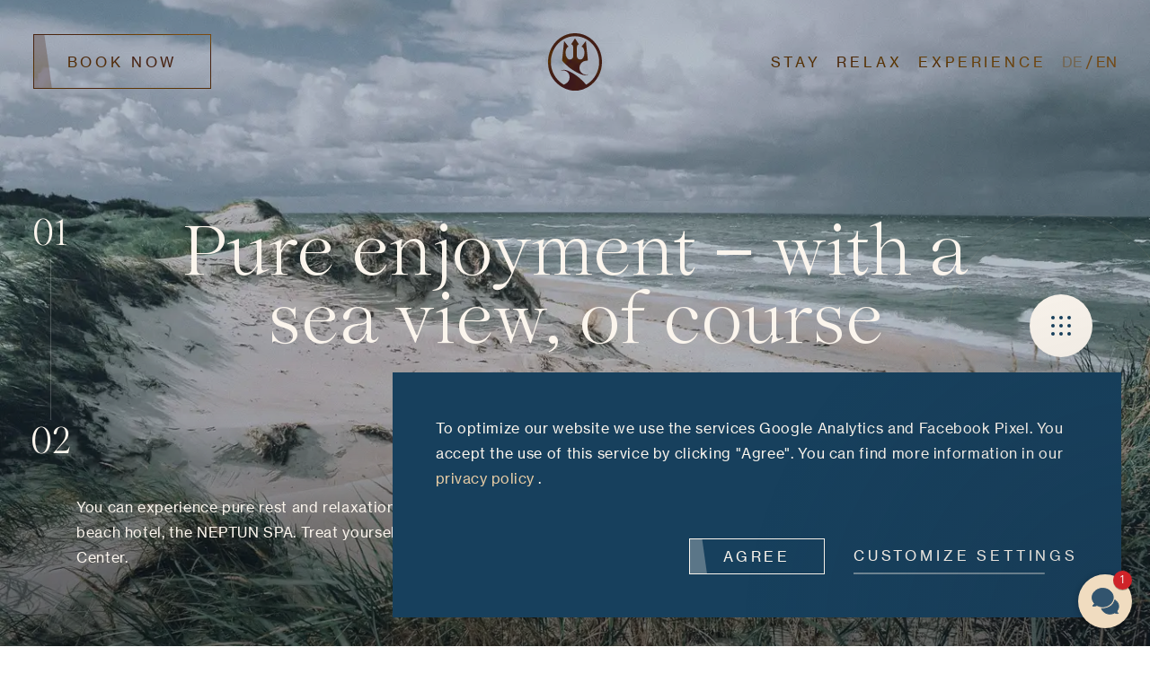

--- FILE ---
content_type: text/html;charset=utf-8
request_url: https://www.hotel-neptun.de/en
body_size: 52157
content:
<!DOCTYPE html><html  lang="en"><head><meta charset="utf-8">
<meta name="viewport" content="width=device-width, initial-scale=1, maximum-scale=10">
<title>Luxury Beachfront Stay | Hotel Neptun</title>
<style>*,::backdrop,:after,:before{--tw-border-spacing-x:0;--tw-border-spacing-y:0;--tw-translate-x:0;--tw-translate-y:0;--tw-rotate:0;--tw-skew-x:0;--tw-skew-y:0;--tw-scale-x:1;--tw-scale-y:1;--tw-pan-x: ;--tw-pan-y: ;--tw-pinch-zoom: ;--tw-scroll-snap-strictness:proximity;--tw-gradient-from-position: ;--tw-gradient-via-position: ;--tw-gradient-to-position: ;--tw-ordinal: ;--tw-slashed-zero: ;--tw-numeric-figure: ;--tw-numeric-spacing: ;--tw-numeric-fraction: ;--tw-ring-inset: ;--tw-ring-offset-width:0px;--tw-ring-offset-color:#fff;--tw-ring-color:#3b82f680;--tw-ring-offset-shadow:0 0 #0000;--tw-ring-shadow:0 0 #0000;--tw-shadow:0 0 #0000;--tw-shadow-colored:0 0 #0000;--tw-blur: ;--tw-brightness: ;--tw-contrast: ;--tw-grayscale: ;--tw-hue-rotate: ;--tw-invert: ;--tw-saturate: ;--tw-sepia: ;--tw-drop-shadow: ;--tw-backdrop-blur: ;--tw-backdrop-brightness: ;--tw-backdrop-contrast: ;--tw-backdrop-grayscale: ;--tw-backdrop-hue-rotate: ;--tw-backdrop-invert: ;--tw-backdrop-opacity: ;--tw-backdrop-saturate: ;--tw-backdrop-sepia: ;--tw-contain-size: ;--tw-contain-layout: ;--tw-contain-paint: ;--tw-contain-style: }/*! tailwindcss v3.4.17 | MIT License | https://tailwindcss.com*/*,:after,:before{border:0 solid #e7e5e4;box-sizing:border-box}:after,:before{--tw-content:""}:host,html{line-height:1.5;-webkit-text-size-adjust:100%;font-family:ui-sans-serif,system-ui,sans-serif,Apple Color Emoji,Segoe UI Emoji,Segoe UI Symbol,Noto Color Emoji;font-feature-settings:normal;font-variation-settings:normal;-moz-tab-size:4;tab-size:4;-webkit-tap-highlight-color:transparent}body{line-height:inherit;margin:0}hr{border-top-width:1px;color:inherit;height:0}abbr:where([title]){-webkit-text-decoration:underline dotted;text-decoration:underline dotted}h1,h2,h3,h4,h5,h6{font-size:inherit;font-weight:inherit}a{color:inherit;text-decoration:inherit}b,strong{font-weight:bolder}code,kbd,pre,samp{font-family:ui-monospace,SFMono-Regular,Menlo,Monaco,Consolas,Liberation Mono,Courier New,monospace;font-feature-settings:normal;font-size:1em;font-variation-settings:normal}small{font-size:80%}sub,sup{font-size:75%;line-height:0;position:relative;vertical-align:initial}sub{bottom:-.25em}sup{top:-.5em}table{border-collapse:collapse;border-color:inherit;text-indent:0}button,input,optgroup,select,textarea{color:inherit;font-family:inherit;font-feature-settings:inherit;font-size:100%;font-variation-settings:inherit;font-weight:inherit;letter-spacing:inherit;line-height:inherit;margin:0;padding:0}button,select{text-transform:none}button,input:where([type=button]),input:where([type=reset]),input:where([type=submit]){-webkit-appearance:button;background-color:initial;background-image:none}:-moz-focusring{outline:auto}:-moz-ui-invalid{box-shadow:none}progress{vertical-align:initial}::-webkit-inner-spin-button,::-webkit-outer-spin-button{height:auto}[type=search]{-webkit-appearance:textfield;outline-offset:-2px}::-webkit-search-decoration{-webkit-appearance:none}::-webkit-file-upload-button{-webkit-appearance:button;font:inherit}summary{display:list-item}blockquote,dd,dl,figure,h1,h2,h3,h4,h5,h6,hr,p,pre{margin:0}fieldset{margin:0}fieldset,legend{padding:0}menu,ol,ul{list-style:none;margin:0;padding:0}dialog{padding:0}textarea{resize:vertical}input::placeholder,textarea::placeholder{color:#a8a29e;opacity:1}[role=button],button{cursor:pointer}:disabled{cursor:default}audio,canvas,embed,iframe,img,object,svg,video{display:block;vertical-align:middle}img,video{height:auto;max-width:100%}[hidden]:where(:not([hidden=until-found])){display:none}.pointer-events-none{pointer-events:none}.visible{visibility:visible}.collapse{visibility:collapse}.static{position:static}.fixed{position:fixed}.absolute{position:absolute}.relative{position:relative}.sticky{position:sticky}.-bottom-xs{bottom:calc(var(--spacing-xs)*-1)}.bottom-0{bottom:0}.bottom-8{bottom:2rem}.bottom-l{bottom:var(--spacing-l)}.bottom-m{bottom:var(--spacing-m)}.left-0{left:0}.left-1\/2{left:50%}.left-l{left:var(--spacing-l)}.right-0{right:0}.right-8{right:2rem}.right-\[2\%\]{right:2%}.right-s{right:var(--spacing-s)}.top-0{top:0}.top-1\/2{top:50%}.top-\[14px\]{top:14px}.top-\[5\%\]{top:5%}.top-l{top:var(--spacing-l)}.top-s{top:var(--spacing-s)}.-z-1{z-index:-1}.z-1{z-index:1}.z-2{z-index:2}.z-3{z-index:3}.m-0{margin:0}.m-4{margin:1rem}.mx-4{margin-left:1rem;margin-right:1rem}.mx-auto{margin-left:auto;margin-right:auto}.mx-none{margin-left:var(--spacing-none);margin-right:var(--spacing-none)}.my-10{margin-bottom:2.5rem;margin-top:2.5rem}.my-l{margin-bottom:var(--spacing-l);margin-top:var(--spacing-l)}.my-vertical{margin-bottom:var(--spacing-vertical);margin-top:var(--spacing-vertical)}.my-xs{margin-bottom:var(--spacing-xs);margin-top:var(--spacing-xs)}.mb-0{margin-bottom:0}.mb-12{margin-bottom:3rem}.mb-2xs{margin-bottom:var(--spacing-2xs)}.mb-4{margin-bottom:1rem}.mb-l{margin-bottom:var(--spacing-l)}.mb-m{margin-bottom:var(--spacing-m)}.mb-s{margin-bottom:var(--spacing-s)}.mb-xl{margin-bottom:var(--spacing-xl)}.mb-xs{margin-bottom:var(--spacing-xs)}.ml-0{margin-left:0}.ml-12{margin-left:3rem}.ml-auto{margin-left:auto}.ml-m{margin-left:var(--spacing-m)}.ml-xs{margin-left:var(--spacing-xs)}.mr-auto{margin-right:auto}.mr-l{margin-right:var(--spacing-l)}.mr-m{margin-right:var(--spacing-m)}.mr-s{margin-right:var(--spacing-s)}.mt-0{margin-top:0}.mt-3xl{margin-top:var(--spacing-3xl)}.mt-8{margin-top:2rem}.mt-l{margin-top:var(--spacing-l)}.mt-m{margin-top:var(--spacing-m)}.mt-none{margin-top:var(--spacing-none)}.mt-s{margin-top:var(--spacing-s)}.mt-xs{margin-top:var(--spacing-xs)}.block{display:block}.inline-block{display:inline-block}.inline{display:inline}.flex{display:flex}.inline-flex{display:inline-flex}.table{display:table}.grid{display:grid}.hidden{display:none}.h-2xl{height:var(--spacing-2xl)}.h-4{height:1rem}.h-5{height:1.25rem}.h-\[1\.6em\]{height:1.6em}.h-\[100dvh\]{height:100dvh}.h-\[1em\]{height:1em}.h-\[50\%\]{height:50%}.h-auto{height:auto}.h-fit{height:fit-content}.h-full{height:100%}.h-l{height:var(--spacing-l)}.h-px{height:1px}.h-screen{height:100vh}.max-h-\[60dvh\]{max-height:60dvh}.min-h-\[100vw\]{min-height:100vw}.min-h-\[15em\]{min-height:15em}.min-h-\[29em\]{min-height:29em}.min-h-\[30dvh\]{min-height:30dvh}.min-h-\[35vh\]{min-height:35vh}.min-h-\[60vh\]{min-height:60vh}.min-h-\[80vh\]{min-height:80vh}.min-h-full{min-height:100%}.min-h-screen{min-height:100vh}.w-1\/4{width:25%}.w-12{width:3rem}.w-2\/5{width:40%}.w-3\/4{width:75%}.w-4{width:1rem}.w-8{width:2rem}.w-\[1\.6em\]{width:1.6em}.w-\[1em\]{width:1em}.w-\[1px\]{width:1px}.w-auto{width:auto}.w-fit{width:fit-content}.w-full{width:100%}.w-m{width:var(--spacing-m)}.w-s{width:var(--spacing-s)}.w-screen{width:100vw}.\!max-w-full{max-width:100%!important}.max-w-\[unset\]{max-width:unset}.max-w-body{max-width:var(--body)}.max-w-body-full{max-width:var(--body-full)}.max-w-body-narrow{max-width:var(--body-narrow)}.flex-shrink{flex-shrink:1}.shrink-0{flex-shrink:0}.flex-grow{flex-grow:1}.\!grow-0{flex-grow:0!important}.grow{flex-grow:1}.grow-0{flex-grow:0}.basis-2\/5{flex-basis:40%}.basis-3\/4{flex-basis:75%}.basis-\[24\%\]{flex-basis:24%}.basis-auto{flex-basis:auto}.basis-full{flex-basis:100%}.transform{transform:translate(var(--tw-translate-x),var(--tw-translate-y)) rotate(var(--tw-rotate)) skew(var(--tw-skew-x)) skewY(var(--tw-skew-y)) scaleX(var(--tw-scale-x)) scaleY(var(--tw-scale-y))}.cursor-pointer{cursor:pointer}.resize{resize:both}.grid-cols-1{grid-template-columns:repeat(1,minmax(0,1fr))}.flex-row{flex-direction:row}.flex-col{flex-direction:column}.flex-col-reverse{flex-direction:column-reverse}.flex-wrap{flex-wrap:wrap}.flex-nowrap{flex-wrap:nowrap}.content-center{align-content:center}.content-end{align-content:flex-end}.items-start{align-items:flex-start}.items-end{align-items:flex-end}.items-center{align-items:center}.items-baseline{align-items:baseline}.items-stretch{align-items:stretch}.justify-start{justify-content:flex-start}.justify-end{justify-content:flex-end}.justify-center{justify-content:center}.justify-between{justify-content:space-between}.gap-\[5px\]{gap:5px}.gap-m{gap:var(--spacing-m)}.gap-s{gap:var(--spacing-s)}.self-center{align-self:center}.self-stretch{align-self:stretch}.overflow-auto{overflow:auto}.overflow-hidden{overflow:hidden}.overflow-clip{overflow:clip}.overflow-visible{overflow:visible}.overflow-x-hidden{overflow-x:hidden}.hyphens-auto{-webkit-hyphens:auto;hyphens:auto}.whitespace-nowrap{white-space:nowrap}.rounded-full{border-radius:9999px}.rounded-md{border-radius:.375rem}.border{border-width:1px}.border-0{border-width:0}.border-2{border-width:2px}.border-b{border-bottom-width:1px}.border-l-8{border-left-width:8px}.border-secondary-400{border-color:var(--secondary-400)}.border-white{--tw-border-opacity:1;border-color:rgb(255 255 255/var(--tw-border-opacity,1))}.border-opacity-15{--tw-border-opacity:.15}.bg-black{--tw-bg-opacity:1;background-color:rgb(0 0 0/var(--tw-bg-opacity,1))}.bg-primary{background-color:var(--primary-500)}.bg-primary-100{background-color:var(--primary-100)}.bg-primary-400{background-color:var(--primary-400)}.bg-primary-600{background-color:var(--primary-600)}.bg-primary-900{background-color:var(--primary-900)}.bg-secondary{background-color:var(--secondary-500)}.bg-secondary-100{background-color:var(--secondary-100)}.bg-secondary-400{background-color:var(--secondary-400)}.bg-white{--tw-bg-opacity:1;background-color:rgb(255 255 255/var(--tw-bg-opacity,1))}.object-cover{object-fit:cover}.p-0{padding:0}.p-2xl{padding:var(--spacing-2xl)}.p-2xs{padding:var(--spacing-2xs)}.p-6{padding:1.5rem}.p-8{padding:2rem}.p-l{padding:var(--spacing-l)}.p-none{padding:var(--spacing-none)}.p-s{padding:var(--spacing-s)}.p-xl{padding:var(--spacing-xl)}.px-0{padding-left:0;padding-right:0}.px-l{padding-left:var(--spacing-l);padding-right:var(--spacing-l)}.px-m{padding-left:var(--spacing-m);padding-right:var(--spacing-m)}.px-s{padding-left:var(--spacing-s);padding-right:var(--spacing-s)}.px-xl{padding-left:var(--spacing-xl);padding-right:var(--spacing-xl)}.py-2xl{padding-bottom:var(--spacing-2xl);padding-top:var(--spacing-2xl)}.py-3xl{padding-bottom:var(--spacing-3xl);padding-top:var(--spacing-3xl)}.py-4{padding-bottom:1rem;padding-top:1rem}.py-m{padding-bottom:var(--spacing-m);padding-top:var(--spacing-m)}.py-none{padding-bottom:var(--spacing-none);padding-top:var(--spacing-none)}.py-s{padding-bottom:var(--spacing-s);padding-top:var(--spacing-s)}.py-xl{padding-bottom:var(--spacing-xl);padding-top:var(--spacing-xl)}.py-xs{padding-bottom:var(--spacing-xs);padding-top:var(--spacing-xs)}.pb-0{padding-bottom:0}.pb-2xl{padding-bottom:var(--spacing-2xl)}.pb-8{padding-bottom:2rem}.pb-\[100\%\]{padding-bottom:100%}.pb-l{padding-bottom:var(--spacing-l)}.pb-xl{padding-bottom:var(--spacing-xl)}.pb-xs{padding-bottom:var(--spacing-xs)}.pl-0{padding-left:0}.pl-l{padding-left:var(--spacing-l)}.pl-m{padding-left:var(--spacing-m)}.pl-s{padding-left:var(--spacing-s)}.pr-l{padding-right:var(--spacing-l)}.pr-xl{padding-right:var(--spacing-xl)}.pt-0{padding-top:0}.pt-2xl{padding-top:var(--spacing-2xl)}.pt-3xl{padding-top:var(--spacing-3xl)}.pt-4xl{padding-top:var(--spacing-4xl)}.pt-\[7vw\]{padding-top:7vw}.pt-l{padding-top:var(--spacing-l)}.pt-xl{padding-top:var(--spacing-xl)}.text-left{text-align:left}.text-center{text-align:center}.text-right{text-align:right}.text-2xl{font-size:2.5rem;line-height:1.4}.text-4xl{font-size:4.8rem;line-height:1.4}.text-\[2em\]{font-size:2em}.text-\[2rem\]{font-size:2rem}.text-l{font-size:1.625rem;line-height:1.4}.text-m{font-size:1.25rem;line-height:1.4}.text-s{font-size:.938rem;line-height:1.4}.text-xl{font-size:1.9rem;line-height:1.4}.text-xs{font-size:.75rem;line-height:1.4}.font-bold{font-weight:700}.uppercase{text-transform:uppercase}.italic{font-style:italic}.leading-7{line-height:1.75rem}.tracking-wider{letter-spacing:.05em}.text-\[red\]{--tw-text-opacity:1;color:rgb(255 0 0/var(--tw-text-opacity,1))}.text-primary{color:var(--primary-500)}.text-secondary{color:var(--secondary-500)}.text-secondary-400{color:var(--secondary-400)}.text-secondary-900{color:var(--secondary-900)}.text-white{--tw-text-opacity:1;color:rgb(255 255 255/var(--tw-text-opacity,1))}.underline{text-decoration-line:underline}.antialiased{-webkit-font-smoothing:antialiased;-moz-osx-font-smoothing:grayscale}.placeholder-primary::placeholder{color:var(--primary-500)}.\!opacity-60{opacity:.6!important}.opacity-0{opacity:0}.opacity-25{opacity:.25}.opacity-30{opacity:.3}.opacity-40{opacity:.4}.opacity-50{opacity:.5}.mix-blend-multiply{mix-blend-mode:multiply}.outline{outline-style:solid}.invert{--tw-invert:invert(100%)}.filter,.invert{filter:var(--tw-blur) var(--tw-brightness) var(--tw-contrast) var(--tw-grayscale) var(--tw-hue-rotate) var(--tw-invert) var(--tw-saturate) var(--tw-sepia) var(--tw-drop-shadow)}.transition{transition-duration:.15s;transition-property:color,background-color,border-color,text-decoration-color,fill,stroke,opacity,box-shadow,transform,filter,-webkit-backdrop-filter;transition-property:color,background-color,border-color,text-decoration-color,fill,stroke,opacity,box-shadow,transform,filter,backdrop-filter;transition-property:color,background-color,border-color,text-decoration-color,fill,stroke,opacity,box-shadow,transform,filter,backdrop-filter,-webkit-backdrop-filter;transition-timing-function:cubic-bezier(.4,0,.2,1)}.transition-all{transition-duration:.15s;transition-property:all;transition-timing-function:cubic-bezier(.4,0,.2,1)}@media (min-width:768px){.m\:mx-0{margin-left:0;margin-right:0}.m\:mb-\[inherit\]{margin-bottom:inherit}.m\:mr-l{margin-right:var(--spacing-l)}.m\:block{display:block}.m\:hidden{display:none}.m\:grid-cols-2{grid-template-columns:repeat(2,minmax(0,1fr))}.m\:items-end{align-items:flex-end}.m\:pl-l{padding-left:var(--spacing-l)}.m\:pt-2xl{padding-top:var(--spacing-2xl)}.m\:pt-vertical{padding-top:var(--spacing-vertical)}.m\:text-base{font-size:1rem;line-height:1.4}}@media (min-width:1076px){.l\:sticky{position:sticky}.l\:bottom-0{bottom:0}.l\:right-0{right:0}.l\:top-2{top:.5rem}.l\:m-8{margin:2rem}.l\:mb-l{margin-bottom:var(--spacing-l)}.l\:mb-none{margin-bottom:var(--spacing-none)}.l\:mt-2xl{margin-top:var(--spacing-2xl)}.l\:block{display:block}.l\:inline-block{display:inline-block}.l\:hidden{display:none}.l\:h-8{height:2rem}.l\:h-xl{height:var(--spacing-xl)}.l\:w-3\/4{width:75%}.l\:basis-3\/4{flex-basis:75%}.l\:flex-row{flex-direction:row}.l\:justify-start{justify-content:flex-start}.l\:p-8{padding:2rem}.l\:py-l{padding-bottom:var(--spacing-l);padding-top:var(--spacing-l)}}@media (min-width:1240px){.xl\:block{display:block}.xl\:flex{display:flex}.xl\:hidden{display:none}}</style>
<style>*,:after,:before{--tw-border-spacing-x:0;--tw-border-spacing-y:0;--tw-translate-x:0;--tw-translate-y:0;--tw-rotate:0;--tw-skew-x:0;--tw-skew-y:0;--tw-scale-x:1;--tw-scale-y:1;--tw-pan-x: ;--tw-pan-y: ;--tw-pinch-zoom: ;--tw-scroll-snap-strictness:proximity;--tw-gradient-from-position: ;--tw-gradient-via-position: ;--tw-gradient-to-position: ;--tw-ordinal: ;--tw-slashed-zero: ;--tw-numeric-figure: ;--tw-numeric-spacing: ;--tw-numeric-fraction: ;--tw-ring-inset: ;--tw-ring-offset-width:0px;--tw-ring-offset-color:#fff;--tw-ring-color:rgba(59,130,246,.5);--tw-ring-offset-shadow:0 0 #0000;--tw-ring-shadow:0 0 #0000;--tw-shadow:0 0 #0000;--tw-shadow-colored:0 0 #0000;--tw-blur: ;--tw-brightness: ;--tw-contrast: ;--tw-grayscale: ;--tw-hue-rotate: ;--tw-invert: ;--tw-saturate: ;--tw-sepia: ;--tw-drop-shadow: ;--tw-backdrop-blur: ;--tw-backdrop-brightness: ;--tw-backdrop-contrast: ;--tw-backdrop-grayscale: ;--tw-backdrop-hue-rotate: ;--tw-backdrop-invert: ;--tw-backdrop-opacity: ;--tw-backdrop-saturate: ;--tw-backdrop-sepia: ;--tw-contain-size: ;--tw-contain-layout: ;--tw-contain-paint: ;--tw-contain-style: }::-webkit-backdrop{--tw-border-spacing-x:0;--tw-border-spacing-y:0;--tw-translate-x:0;--tw-translate-y:0;--tw-rotate:0;--tw-skew-x:0;--tw-skew-y:0;--tw-scale-x:1;--tw-scale-y:1;--tw-pan-x: ;--tw-pan-y: ;--tw-pinch-zoom: ;--tw-scroll-snap-strictness:proximity;--tw-gradient-from-position: ;--tw-gradient-via-position: ;--tw-gradient-to-position: ;--tw-ordinal: ;--tw-slashed-zero: ;--tw-numeric-figure: ;--tw-numeric-spacing: ;--tw-numeric-fraction: ;--tw-ring-inset: ;--tw-ring-offset-width:0px;--tw-ring-offset-color:#fff;--tw-ring-color:rgba(59,130,246,.5);--tw-ring-offset-shadow:0 0 #0000;--tw-ring-shadow:0 0 #0000;--tw-shadow:0 0 #0000;--tw-shadow-colored:0 0 #0000;--tw-blur: ;--tw-brightness: ;--tw-contrast: ;--tw-grayscale: ;--tw-hue-rotate: ;--tw-invert: ;--tw-saturate: ;--tw-sepia: ;--tw-drop-shadow: ;--tw-backdrop-blur: ;--tw-backdrop-brightness: ;--tw-backdrop-contrast: ;--tw-backdrop-grayscale: ;--tw-backdrop-hue-rotate: ;--tw-backdrop-invert: ;--tw-backdrop-opacity: ;--tw-backdrop-saturate: ;--tw-backdrop-sepia: ;--tw-contain-size: ;--tw-contain-layout: ;--tw-contain-paint: ;--tw-contain-style: }::-ms-backdrop{--tw-border-spacing-x:0;--tw-border-spacing-y:0;--tw-translate-x:0;--tw-translate-y:0;--tw-rotate:0;--tw-skew-x:0;--tw-skew-y:0;--tw-scale-x:1;--tw-scale-y:1;--tw-pan-x: ;--tw-pan-y: ;--tw-pinch-zoom: ;--tw-scroll-snap-strictness:proximity;--tw-gradient-from-position: ;--tw-gradient-via-position: ;--tw-gradient-to-position: ;--tw-ordinal: ;--tw-slashed-zero: ;--tw-numeric-figure: ;--tw-numeric-spacing: ;--tw-numeric-fraction: ;--tw-ring-inset: ;--tw-ring-offset-width:0px;--tw-ring-offset-color:#fff;--tw-ring-color:rgba(59,130,246,.5);--tw-ring-offset-shadow:0 0 #0000;--tw-ring-shadow:0 0 #0000;--tw-shadow:0 0 #0000;--tw-shadow-colored:0 0 #0000;--tw-blur: ;--tw-brightness: ;--tw-contrast: ;--tw-grayscale: ;--tw-hue-rotate: ;--tw-invert: ;--tw-saturate: ;--tw-sepia: ;--tw-drop-shadow: ;--tw-backdrop-blur: ;--tw-backdrop-brightness: ;--tw-backdrop-contrast: ;--tw-backdrop-grayscale: ;--tw-backdrop-hue-rotate: ;--tw-backdrop-invert: ;--tw-backdrop-opacity: ;--tw-backdrop-saturate: ;--tw-backdrop-sepia: ;--tw-contain-size: ;--tw-contain-layout: ;--tw-contain-paint: ;--tw-contain-style: }::backdrop{--tw-border-spacing-x:0;--tw-border-spacing-y:0;--tw-translate-x:0;--tw-translate-y:0;--tw-rotate:0;--tw-skew-x:0;--tw-skew-y:0;--tw-scale-x:1;--tw-scale-y:1;--tw-pan-x: ;--tw-pan-y: ;--tw-pinch-zoom: ;--tw-scroll-snap-strictness:proximity;--tw-gradient-from-position: ;--tw-gradient-via-position: ;--tw-gradient-to-position: ;--tw-ordinal: ;--tw-slashed-zero: ;--tw-numeric-figure: ;--tw-numeric-spacing: ;--tw-numeric-fraction: ;--tw-ring-inset: ;--tw-ring-offset-width:0px;--tw-ring-offset-color:#fff;--tw-ring-color:rgba(59,130,246,.5);--tw-ring-offset-shadow:0 0 #0000;--tw-ring-shadow:0 0 #0000;--tw-shadow:0 0 #0000;--tw-shadow-colored:0 0 #0000;--tw-blur: ;--tw-brightness: ;--tw-contrast: ;--tw-grayscale: ;--tw-hue-rotate: ;--tw-invert: ;--tw-saturate: ;--tw-sepia: ;--tw-drop-shadow: ;--tw-backdrop-blur: ;--tw-backdrop-brightness: ;--tw-backdrop-contrast: ;--tw-backdrop-grayscale: ;--tw-backdrop-hue-rotate: ;--tw-backdrop-invert: ;--tw-backdrop-opacity: ;--tw-backdrop-saturate: ;--tw-backdrop-sepia: ;--tw-contain-size: ;--tw-contain-layout: ;--tw-contain-paint: ;--tw-contain-style: }/*! tailwindcss v3.4.17 | MIT License | https://tailwindcss.com*/*,:after,:before{border:0 solid #e7e5e4;-webkit-box-sizing:border-box;box-sizing:border-box}:after,:before{--tw-content:""}:host,html{line-height:1.5;-webkit-text-size-adjust:100%;font-family:ui-sans-serif,system-ui,sans-serif,Apple Color Emoji,Segoe UI Emoji,Segoe UI Symbol,Noto Color Emoji;-webkit-font-feature-settings:normal;font-feature-settings:normal;font-variation-settings:normal;-moz-tab-size:4;-o-tab-size:4;tab-size:4;-webkit-tap-highlight-color:transparent}body{line-height:inherit;margin:0}hr{border-top-width:1px;color:inherit;height:0}abbr:where([title]){-webkit-text-decoration:underline dotted;text-decoration:underline dotted}h1,h2,h3,h4,h5,h6{font-size:inherit;font-weight:inherit}a{color:inherit;text-decoration:inherit}b,strong{font-weight:bolder}code,kbd,pre,samp{font-family:ui-monospace,SFMono-Regular,Menlo,Monaco,Consolas,Liberation Mono,Courier New,monospace;-webkit-font-feature-settings:normal;font-feature-settings:normal;font-size:1em;font-variation-settings:normal}small{font-size:80%}sub,sup{font-size:75%;line-height:0;position:relative;vertical-align:baseline}sub{bottom:-.25em}sup{top:-.5em}table{border-collapse:collapse;border-color:inherit;text-indent:0}button,input,optgroup,select,textarea{color:inherit;font-family:inherit;-webkit-font-feature-settings:inherit;font-feature-settings:inherit;font-size:100%;font-variation-settings:inherit;font-weight:inherit;letter-spacing:inherit;line-height:inherit;margin:0;padding:0}button,select{text-transform:none}button,input:where([type=button]),input:where([type=reset]),input:where([type=submit]){-webkit-appearance:button;background-color:transparent;background-image:none}:-moz-focusring{outline:auto}:-moz-ui-invalid{box-shadow:none}progress{vertical-align:baseline}::-webkit-inner-spin-button,::-webkit-outer-spin-button{height:auto}[type=search]{-webkit-appearance:textfield;outline-offset:-2px}::-webkit-search-decoration{-webkit-appearance:none}::-webkit-file-upload-button{-webkit-appearance:button;font:inherit}summary{display:list-item}blockquote,dd,dl,figure,h1,h2,h3,h4,h5,h6,hr,p,pre{margin:0}fieldset{margin:0}fieldset,legend{padding:0}menu,ol,ul{list-style:none;margin:0;padding:0}dialog{padding:0}textarea{resize:vertical}input::-webkit-input-placeholder,textarea::-webkit-input-placeholder{color:#a8a29e;opacity:1}input::-moz-placeholder,textarea::-moz-placeholder{color:#a8a29e;opacity:1}input:-ms-input-placeholder,textarea:-ms-input-placeholder{color:#a8a29e;opacity:1}input::-ms-input-placeholder,textarea::-ms-input-placeholder{color:#a8a29e;opacity:1}input::placeholder,textarea::placeholder{color:#a8a29e;opacity:1}[role=button],button{cursor:pointer}:disabled{cursor:default}audio,canvas,embed,iframe,img,object,svg,video{display:block;vertical-align:middle}img,video{height:auto;max-width:100%}[hidden]:where(:not([hidden=until-found])){display:none}@font-face{font-display:swap;font-family:Sometimes Times BETA;font-style:normal;font-weight:500;src:url(/_nuxt/SometimesTimesBETA-Medium.B3H3-im5.woff2) format("woff2"),url(/_nuxt/SometimesTimesBETA-Medium.Pfk_6uau.woff) format("woff")}@font-face{font-display:swap;font-family:Sometimes Times BETA;font-style:normal;font-weight:700;src:url(/_nuxt/SometimesTimesBETA-Bold.C5wDsAfu.woff2) format("woff2"),url(/_nuxt/SometimesTimesBETA-Bold.sa1iTzLR.woff) format("woff")}@font-face{font-display:swap;font-family:NeueHaasGroteskText Pro;font-style:italic;font-weight:400;src:url(/_nuxt/NHaasGroteskTXPro-56It.Bu0hUK64.woff2) format("woff2"),url(/_nuxt/NHaasGroteskTXPro-56It.CZnEfE4W.woff) format("woff")}@font-face{font-display:swap;font-family:NeueHaasGroteskText Pro;font-style:normal;font-weight:400;src:url(/_nuxt/NHaasGroteskTXPro-55Rg.IGC3qN-j.woff2) format("woff2"),url(/_nuxt/NHaasGroteskTXPro-55Rg.5aR0ipC-.woff) format("woff")}@font-face{font-display:swap;font-family:NeueHaasGroteskText Pro;font-style:normal;font-weight:500;src:url(/_nuxt/NHaasGroteskTXPro-65Md.C6FNDNkC.woff2) format("woff2"),url(/_nuxt/NHaasGroteskTXPro-65Md.Cowydqpq.woff) format("woff")}body{color:var(--primary-500);font-family:NeueHaasGroteskText Pro,ui-sans-serif,system-ui,-apple-system,BlinkMacSystemFont,Segoe UI,Roboto,Helvetica Neue,Arial,Noto Sans,sans-serif,Apple Color Emoji,Segoe UI Emoji,Segoe UI Symbol,Noto Color Emoji;font-size:16px}@media (min-width:768px){body{font-size:16px}}a,h1,h2,h3,h4,h5,h6,li,p,small,span{-webkit-font-smoothing:antialiased;-moz-osx-font-smoothing:grayscale}.h1,.h2,h1,h2{font-family:Sometimes Times BETA,ui-serif,Georgia,Cambria,Times,Times New Roman,arial,sans-serif;font-size:2.5rem;font-weight:500;line-height:1.4}@media (min-width:580px){.h1,.h2,h1,h2{font-size:3rem;line-height:1.4}}@media (min-width:1240px){.h1,.h2,h1,h2{font-size:4.8rem;line-height:1.4}}.h1,.h2,h1,h2{line-height:1}.h1.styled,.h2.styled,h1.styled,h2.styled{font-size:3rem;font-weight:700;line-height:.96;text-align:center;text-transform:uppercase}@media (min-width:768px){.h1.styled,.h2.styled,h1.styled,h2.styled{font-size:9vw}}.h3,h3{font-family:Sometimes Times BETA,ui-serif,Georgia,Cambria,Times,Times New Roman,arial,sans-serif;font-size:1.9rem;font-weight:500;line-height:1.4}@media (min-width:1240px){.h3,h3{font-size:2.5rem;line-height:1.4}}.h3,h3{line-height:1.25}.h4,h4{font-size:1.25rem;font-weight:400;letter-spacing:.18em;line-height:1.2}.h4,.h5,h4,h5{font-family:NeueHaasGroteskText Pro,ui-sans-serif,system-ui,-apple-system,BlinkMacSystemFont,Segoe UI,Roboto,Helvetica Neue,Arial,Noto Sans,sans-serif,Apple Color Emoji,Segoe UI Emoji,Segoe UI Symbol,Noto Color Emoji;text-transform:uppercase}.h5,h5{font-weight:500;letter-spacing:.3em;line-height:1.4}.h5,h5,li,p,small{font-size:1rem}li,p,small{font-family:NeueHaasGroteskText Pro,ui-sans-serif,system-ui,-apple-system,BlinkMacSystemFont,Segoe UI,Roboto,Helvetica Neue,Arial,Noto Sans,sans-serif,Apple Color Emoji,Segoe UI Emoji,Segoe UI Symbol,Noto Color Emoji;font-weight:400;letter-spacing:.04em;line-height:1.75}small{font-size:.75rem;line-height:1.4}.h1 b,.h1 strong,.h2 b,.h2 strong,h1 b,h1 strong,h2 b,h2 strong,p b,p strong{font-weight:500}:root{--spacing-none:0;--spacing-2xs:.15em;--spacing-xs:.4em;--spacing-s:.6em;--spacing-m:1em;--spacing-l:1.8em;--spacing-xl:2.5em;--spacing-2xl:3.8em;--spacing-3xl:8em;--spacing-4xl:10em;--spacing-5xl:12em;--spacing-horizontal:var(--spacing-l);--spacing-vertical:var(--spacing-2xl);--spacing-gap:var(--spacing-l);--body:1366px;--body-wide:1920px;--body-narrow:1100px;--body-full:100%}@media (min-width:768px){--spacing-horizontal:var(--spacing-xl){}}@media (min-width:1076px){:root{--spacing-none:0;--spacing-2xs:.15em;--spacing-xs:.5em;--spacing-s:.75em;--spacing-m:1.1em;--spacing-l:2.3em;--spacing-xl:4em;--spacing-2xl:5.3em;--spacing-3xl:12em;--spacing-4xl:16em;--spacing-5xl:22em;--spacing-horizontal:var(--spacing-2xl);--spacing-vertical:var(--spacing-2xl);--spacing-gap:var(--spacing-xl)}}.fh-layout__wrapper,.fh-layout__wrapper__wrapper{position:relative;width:100%}.fh-layout__wrapper__wrapper{overflow:visible}.fh-layout__wrapper{overflow:clip}.fh-layout{display:-webkit-box;display:-webkit-flex;display:-ms-flexbox;display:flex;-webkit-flex-wrap:wrap;-ms-flex-wrap:wrap;flex-wrap:wrap;margin-left:auto;margin-right:auto;width:100%;-webkit-box-pack:justify;-webkit-justify-content:space-between;-ms-flex-pack:justify;justify-content:space-between;-webkit-box-align:start;-webkit-align-items:flex-start;-ms-flex-align:start;align-items:flex-start}.fh-template{max-width:100%}.fh-body{padding:var(--spacing-vertical) var(--spacing-horizontal)}.fh-item{-webkit-flex-basis:100%;margin-bottom:var(--spacing-l);-ms-flex-preferred-size:100%;flex-basis:100%;max-width:100%}.fh-block.fh-block--grid,.fh-block.fh-block--slider{-webkit-box-align:stretch;-webkit-align-items:stretch;-ms-flex-align:stretch;align-items:stretch}.fh-block--grid.fh-body,.fh-block--slider.fh-body{padding-left:calc(var(--spacing-horizontal) - var(--spacing-gap)/2);padding-right:calc(var(--spacing-horizontal) - var(--spacing-gap)/2)}.fh-block--grid.fh-body>.fh-block,.fh-block--slider.fh-body>.fh-block--slider__wrapper>.fh-block,.fh-layout--grid>.fh-block.fh-body{padding:calc(var(--spacing-gap)/2)}.fh-block.fh-body>.fh-block--grid.fh-body,.fh-block.fh-body>.fh-block--slider.fh-body{-webkit-flex-basis:calc(100% + var(--spacing-gap));margin-left:calc(var(--spacing-gap)/-2);margin-right:calc(var(--spacing-gap)/-2);padding-left:0;padding-right:0;-ms-flex-preferred-size:calc(100% + var(--spacing-gap));flex-basis:calc(100% + var(--spacing-gap))}.fh-layout--align-left .fh-block{text-align:left;-webkit-box-pack:start;-webkit-justify-content:flex-start;-ms-flex-pack:start;justify-content:flex-start}.fh-layout--align-right,.fh-layout--align-right .fh-block{-webkit-box-pack:end;-webkit-justify-content:flex-end;-ms-flex-pack:end;justify-content:flex-end}.fh-layout--align-right .fh-block{text-align:right}.fh-layout--align-center,.fh-layout--align-center .fh-block,.fh-layout--align-center>.fh-streamfield{-webkit-box-pack:center;-webkit-justify-content:center;-ms-flex-pack:center;justify-content:center}.fh-layout--align-center .fh-block{text-align:center}.fh-layout--align-justify .fh-block{text-align:justify;-webkit-box-pack:justify;-webkit-justify-content:space-between;-ms-flex-pack:justify;justify-content:space-between}:root{--primary-100:#e8ecef;--primary-400:#2f546e;--primary-500:#17405d;--primary-600:#153a54;--primary-900:#0e2638;--primary:var(--primary-500);--secondary-100:#fbf5ed;--secondary-400:#f0dcc0;--secondary-500:#e9cda5;--secondary-600:#debb8a;--secondary-900:#af9a7c;--secondary:var(--secondary-500)}.fh-layout--bg-none{background-image:none}.fh-layout--bg-light{background-color:var(--primary-100);color:var(--primary-900)}.fh-layout--bg-light .fh-input{--background-color:#fff;--border-color-hover:var(--primary-400);--border-color-active:var(--primary-600);--icon:url(/icons/arrow-down-blue.svg)}.fh-layout--bg-light .slider__navigation span{background-color:var(--primary-400)}.fh-layout__colorbar.fh-layout--bg-none{--tw-bg-opacity:1;background-color:rgb(255 255 255/var(--tw-bg-opacity,1))}.fh-layout--bg-secondary-quite-light{background-color:var(--secondary-100);color:var(--primary-500)}.fh-layout--bg-secondary-quite-light .fh-input{--background-color:#fff;--border-color-hover:var(--secondary-400);--border-color-active:var(--secondary-600)}.fh-layout--bg-dark{--tw-bg-opacity:1;background-color:rgb(41 37 36/var(--tw-bg-opacity,1));--tw-text-opacity:1;color:rgb(250 250 249/var(--tw-text-opacity,1))}.fh-layout--bg-dark .fh-input{--background-color:var(--primary-600)}.fh-layout--bg-dark .btn--primary,.fh-layout--bg-dark .btn--secondary{color:var(--secondary-100);--color:var(--secondary-100)}.fh-layout--bg-secondary :not(.fh-modal__content)>*>.fh-layout--bg-primary,.fh-layout--bg-secondary-light :not(.fh-modal__content)>*>.fh-layout--bg-primary,:not(.fh-modal__content)>*>.fh-layout--bg-primary,:not(.fh-modal__content)>*>.fh-layout--bg-primary-dark,:not(.fh-modal__content)>*>.fh-layout--bg-primary-light{background-color:var(--primary-500);color:var(--secondary-100)}.fh-layout--bg-secondary :not(.fh-modal__content)>*>.fh-layout--bg-primary .fh-item--text a:not(.btn):hover,.fh-layout--bg-secondary-light :not(.fh-modal__content)>*>.fh-layout--bg-primary .fh-item--text a:not(.btn):hover,:not(.fh-modal__content)>*>.fh-layout--bg-primary .fh-item--text a:not(.btn):hover,:not(.fh-modal__content)>*>.fh-layout--bg-primary-dark .fh-item--text a:not(.btn):hover,:not(.fh-modal__content)>*>.fh-layout--bg-primary-light .fh-item--text a:not(.btn):hover{color:var(--primary-100)}.fh-layout--bg-secondary :not(.fh-modal__content)>*>.fh-layout--bg-primary .btn--primary,.fh-layout--bg-secondary :not(.fh-modal__content)>*>.fh-layout--bg-primary .btn--secondary,.fh-layout--bg-secondary-light :not(.fh-modal__content)>*>.fh-layout--bg-primary .btn--primary,.fh-layout--bg-secondary-light :not(.fh-modal__content)>*>.fh-layout--bg-primary .btn--secondary,:not(.fh-modal__content)>*>.fh-layout--bg-primary .btn--primary,:not(.fh-modal__content)>*>.fh-layout--bg-primary .btn--secondary,:not(.fh-modal__content)>*>.fh-layout--bg-primary-dark .btn--primary,:not(.fh-modal__content)>*>.fh-layout--bg-primary-dark .btn--secondary,:not(.fh-modal__content)>*>.fh-layout--bg-primary-light .btn--primary,:not(.fh-modal__content)>*>.fh-layout--bg-primary-light .btn--secondary{color:var(--secondary-100);--color:var(--secondary-100)}.fh-layout--bg-secondary :not(.fh-modal__content)>*>.fh-layout--bg-primary .fh-block--accordeon__item,.fh-layout--bg-secondary-light :not(.fh-modal__content)>*>.fh-layout--bg-primary .fh-block--accordeon__item,:not(.fh-modal__content)>*>.fh-layout--bg-primary .fh-block--accordeon__item,:not(.fh-modal__content)>*>.fh-layout--bg-primary-dark .fh-block--accordeon__item,:not(.fh-modal__content)>*>.fh-layout--bg-primary-light .fh-block--accordeon__item{background-color:var(--primary-400)}.fh-layout--bg-secondary :not(.fh-modal__content)>*>.fh-layout--bg-primary .fh-input,.fh-layout--bg-secondary-light :not(.fh-modal__content)>*>.fh-layout--bg-primary .fh-input,:not(.fh-modal__content)>*>.fh-layout--bg-primary .fh-input,:not(.fh-modal__content)>*>.fh-layout--bg-primary-dark .fh-input,:not(.fh-modal__content)>*>.fh-layout--bg-primary-light .fh-input{--background-color:var(--primary-400)}:not(.fh-modal__page)>.fh-layout--bg-primary-light{background-color:var(--primary-400)}:not(.fh-modal__page)>.fh-layout--bg-primary-light .fh-block--accordeon__item{background-color:var(--primary-500)}:not(.fh-modal__page)>.fh-layout--bg-primary-light .slider__navigation span{background-color:var(--secondary-500)}:not(.fh-modal__page)>.fh-layout--bg-primary-light .fh-input{--background-color:var(--primary-600)}:not(.fh-modal__page)>.fh-layout--bg-primary-dark{background-color:var(--primary-900);color:var(--primary-100)}:not(.fh-modal__page)>.fh-layout--bg-primary-dark .slider__navigation span{background-color:var(--secondary-500)}:not(.fh-modal__page)>.fh-layout--bg-primary-dark .fh-block--accordeon__item{background-color:var(--primary-600)}:not(.fh-modal__page)>.fh-layout--bg-primary-dark .fh-input{--background-color:var(--primary-500)}:not(.fh-modal__page)>.fh-layout--bg-secondary{background-color:var(--secondary-500);color:var(--primary-900)}:not(.fh-modal__page)>.fh-layout--bg-secondary .btn--primary,:not(.fh-modal__page)>.fh-layout--bg-secondary .btn--secondary,:not(.fh-modal__page)>.fh-layout--bg-secondary h4{color:var(--primary-500)}:not(.fh-modal__page)>.fh-layout--bg-secondary .fh-block--accordeon__item{background-color:var(--secondary-400)}:not(.fh-modal__page)>.fh-layout--bg-secondary .fh-input{--background-color:var(--secondary-400);--border-color-hover:var(--primary-400);--border-color-active:var(--primary-600);--icon:url(/icons/arrow-down-blue.svg)}:not(.fh-modal__page)>.fh-layout--bg-secondary-light{background-color:var(--secondary-400);color:var(--primary-500)}:not(.fh-modal__page)>.fh-layout--bg-secondary-light .btn--primary,:not(.fh-modal__page)>.fh-layout--bg-secondary-light .btn--secondary,:not(.fh-modal__page)>.fh-layout--bg-secondary-light h4{color:var(--primary-500)}:not(.fh-modal__page)>.fh-layout--bg-secondary-light .fh-block--accordeon__item{background-color:var(--secondary-100)}:not(.fh-modal__page)>.fh-layout--bg-secondary-light .fh-input{--background-color:var(--secondary-500);--border-color-hover:var(--primary-400);--border-color-active:var(--primary-600);--icon:url(/icons/arrow-down-blue.svg)}:not(.fh-modal__page)>.fh-layout--bg-secondary-dark{background-color:var(--secondary-600);color:var(--primary-900)}:not(.fh-modal__page)>.fh-layout--bg-secondary-dark .btn--primary,:not(.fh-modal__page)>.fh-layout--bg-secondary-dark .btn--secondary{color:var(--primary-500)}:not(.fh-modal__page)>.fh-layout--bg-secondary-dark .fh-item--text ul li:after{background-color:var(--primary-400)}:not(.fh-modal__page)>.fh-layout--bg-secondary-dark .fh-block--accordeon__item{background-color:var(--secondary-500)}:not(.fh-modal__page)>.fh-layout--bg-secondary-dark .fh-input{--background-color:var(--secondary-500);--border-color-hover:var(--primary-400);--border-color-active:var(--primary-600);--icon:url(/icons/arrow-down-blue.svg)}.fh-modal .fh-modal__content .btn--primary,.fh-modal .fh-modal__content .btn--secondary{color:var(--primary-500)!important}.pointer-events-none{pointer-events:none}.visible{visibility:visible}.collapse{visibility:collapse}.static{position:static}.fixed{position:fixed}.absolute{position:absolute}.relative{position:relative}.sticky{position:-webkit-sticky;position:sticky}.-bottom-xs{bottom:calc(var(--spacing-xs)*-1)}.bottom-0{bottom:0}.bottom-8{bottom:2rem}.bottom-l{bottom:var(--spacing-l)}.bottom-m{bottom:var(--spacing-m)}.left-0{left:0}.left-1\/2{left:50%}.left-l{left:var(--spacing-l)}.right-0{right:0}.right-8{right:2rem}.right-\[2\%\]{right:2%}.right-s{right:var(--spacing-s)}.top-0{top:0}.top-1\/2{top:50%}.top-\[14px\]{top:14px}.top-\[5\%\]{top:5%}.top-l{top:var(--spacing-l)}.top-s{top:var(--spacing-s)}.-z-1{z-index:-1}.z-1{z-index:1}.z-2{z-index:2}.z-3{z-index:3}.m-0{margin:0}.m-4{margin:1rem}.mx-4{margin-left:1rem;margin-right:1rem}.mx-auto{margin-left:auto;margin-right:auto}.mx-none{margin-left:var(--spacing-none);margin-right:var(--spacing-none)}.my-10{margin-bottom:2.5rem;margin-top:2.5rem}.my-l{margin-bottom:var(--spacing-l);margin-top:var(--spacing-l)}.my-vertical{margin-bottom:var(--spacing-vertical);margin-top:var(--spacing-vertical)}.my-xs{margin-bottom:var(--spacing-xs);margin-top:var(--spacing-xs)}.mb-0{margin-bottom:0}.mb-12{margin-bottom:3rem}.mb-2xs{margin-bottom:var(--spacing-2xs)}.mb-4{margin-bottom:1rem}.mb-l{margin-bottom:var(--spacing-l)}.mb-m{margin-bottom:var(--spacing-m)}.mb-s{margin-bottom:var(--spacing-s)}.mb-xl{margin-bottom:var(--spacing-xl)}.mb-xs{margin-bottom:var(--spacing-xs)}.ml-0{margin-left:0}.ml-12{margin-left:3rem}.ml-auto{margin-left:auto}.ml-m{margin-left:var(--spacing-m)}.ml-xs{margin-left:var(--spacing-xs)}.mr-auto{margin-right:auto}.mr-l{margin-right:var(--spacing-l)}.mr-m{margin-right:var(--spacing-m)}.mr-s{margin-right:var(--spacing-s)}.mt-0{margin-top:0}.mt-3xl{margin-top:var(--spacing-3xl)}.mt-8{margin-top:2rem}.mt-l{margin-top:var(--spacing-l)}.mt-m{margin-top:var(--spacing-m)}.mt-none{margin-top:var(--spacing-none)}.mt-s{margin-top:var(--spacing-s)}.mt-xs{margin-top:var(--spacing-xs)}.block{display:block}.inline-block{display:inline-block}.inline{display:inline}.flex{display:-webkit-box;display:-webkit-flex;display:-ms-flexbox;display:flex}.inline-flex{display:-webkit-inline-box;display:-webkit-inline-flex;display:-ms-inline-flexbox;display:inline-flex}.table{display:table}.grid{display:grid}.hidden{display:none}.h-2xl{height:var(--spacing-2xl)}.h-4{height:1rem}.h-5{height:1.25rem}.h-\[1\.6em\]{height:1.6em}.h-\[100dvh\]{height:100dvh}.h-\[1em\]{height:1em}.h-\[50\%\]{height:50%}.h-auto{height:auto}.h-fit{height:-webkit-fit-content;height:-moz-fit-content;height:fit-content}.h-full{height:100%}.h-l{height:var(--spacing-l)}.h-px{height:1px}.h-screen{height:100vh}.max-h-\[60dvh\]{max-height:60dvh}.min-h-\[100vw\]{min-height:100vw}.min-h-\[15em\]{min-height:15em}.min-h-\[29em\]{min-height:29em}.min-h-\[30dvh\]{min-height:30dvh}.min-h-\[35vh\]{min-height:35vh}.min-h-\[60vh\]{min-height:60vh}.min-h-\[80vh\]{min-height:80vh}.min-h-full{min-height:100%}.min-h-screen{min-height:100vh}.w-1\/4{width:25%}.w-12{width:3rem}.w-2\/5{width:40%}.w-3\/4{width:75%}.w-4{width:1rem}.w-8{width:2rem}.w-\[1\.6em\]{width:1.6em}.w-\[1em\]{width:1em}.w-\[1px\]{width:1px}.w-auto{width:auto}.w-fit{width:-webkit-fit-content;width:-moz-fit-content;width:fit-content}.w-full{width:100%}.w-m{width:var(--spacing-m)}.w-s{width:var(--spacing-s)}.w-screen{width:100vw}.\!max-w-full{max-width:100%!important}.max-w-\[unset\]{max-width:unset}.max-w-body{max-width:var(--body)}.max-w-body-full{max-width:var(--body-full)}.max-w-body-narrow{max-width:var(--body-narrow)}.flex-shrink{-webkit-flex-shrink:1;-ms-flex-negative:1;flex-shrink:1}.shrink-0{-webkit-flex-shrink:0;-ms-flex-negative:0;flex-shrink:0}.flex-grow{-webkit-box-flex:1;-webkit-flex-grow:1;-ms-flex-positive:1;flex-grow:1}.\!grow-0{-webkit-box-flex:0!important;-webkit-flex-grow:0!important;-ms-flex-positive:0!important;flex-grow:0!important}.grow{-webkit-box-flex:1;-webkit-flex-grow:1;-ms-flex-positive:1;flex-grow:1}.grow-0{-webkit-box-flex:0;-webkit-flex-grow:0;-ms-flex-positive:0;flex-grow:0}.basis-2\/5{-webkit-flex-basis:40%;-ms-flex-preferred-size:40%;flex-basis:40%}.basis-3\/4{-webkit-flex-basis:75%;-ms-flex-preferred-size:75%;flex-basis:75%}.basis-\[24\%\]{-webkit-flex-basis:24%;-ms-flex-preferred-size:24%;flex-basis:24%}.basis-auto{-webkit-flex-basis:auto;-ms-flex-preferred-size:auto;flex-basis:auto}.basis-full{-webkit-flex-basis:100%;-ms-flex-preferred-size:100%;flex-basis:100%}.transform{-webkit-transform:translate(var(--tw-translate-x),var(--tw-translate-y)) rotate(var(--tw-rotate)) skewX(var(--tw-skew-x)) skewY(var(--tw-skew-y)) scaleX(var(--tw-scale-x)) scaleY(var(--tw-scale-y));-ms-transform:translate(var(--tw-translate-x),var(--tw-translate-y)) rotate(var(--tw-rotate)) skewX(var(--tw-skew-x)) skewY(var(--tw-skew-y)) scaleX(var(--tw-scale-x)) scaleY(var(--tw-scale-y));-o-transform:translate(var(--tw-translate-x),var(--tw-translate-y)) rotate(var(--tw-rotate)) skewX(var(--tw-skew-x)) skewY(var(--tw-skew-y)) scaleX(var(--tw-scale-x)) scaleY(var(--tw-scale-y));transform:translate(var(--tw-translate-x),var(--tw-translate-y)) rotate(var(--tw-rotate)) skew(var(--tw-skew-x)) skewY(var(--tw-skew-y)) scaleX(var(--tw-scale-x)) scaleY(var(--tw-scale-y))}.cursor-pointer{cursor:pointer}.resize{resize:both}.grid-cols-1{grid-template-columns:repeat(1,minmax(0,1fr))}.flex-row{-webkit-box-orient:horizontal;-webkit-flex-direction:row;-ms-flex-direction:row;flex-direction:row}.flex-col,.flex-row{-webkit-box-direction:normal}.flex-col{-webkit-box-orient:vertical;-webkit-flex-direction:column;-ms-flex-direction:column;flex-direction:column}.flex-col-reverse{-webkit-box-orient:vertical;-webkit-box-direction:reverse;-webkit-flex-direction:column-reverse;-ms-flex-direction:column-reverse;flex-direction:column-reverse}.flex-wrap{-webkit-flex-wrap:wrap;-ms-flex-wrap:wrap;flex-wrap:wrap}.flex-nowrap{-webkit-flex-wrap:nowrap;-ms-flex-wrap:nowrap;flex-wrap:nowrap}.content-center{-webkit-align-content:center;-ms-flex-line-pack:center;align-content:center}.content-end{-webkit-align-content:flex-end;-ms-flex-line-pack:end;align-content:flex-end}.items-start{-webkit-box-align:start;-webkit-align-items:flex-start;-ms-flex-align:start;align-items:flex-start}.items-end{-webkit-box-align:end;-webkit-align-items:flex-end;-ms-flex-align:end;align-items:flex-end}.items-center{-webkit-box-align:center;-webkit-align-items:center;-ms-flex-align:center;align-items:center}.items-baseline{-webkit-box-align:baseline;-webkit-align-items:baseline;-ms-flex-align:baseline;align-items:baseline}.items-stretch{-webkit-box-align:stretch;-webkit-align-items:stretch;-ms-flex-align:stretch;align-items:stretch}.justify-start{-webkit-box-pack:start;-webkit-justify-content:flex-start;-ms-flex-pack:start;justify-content:flex-start}.justify-end{-webkit-box-pack:end;-webkit-justify-content:flex-end;-ms-flex-pack:end;justify-content:flex-end}.justify-center{-webkit-box-pack:center;-webkit-justify-content:center;-ms-flex-pack:center;justify-content:center}.justify-between{-webkit-box-pack:justify;-webkit-justify-content:space-between;-ms-flex-pack:justify;justify-content:space-between}.gap-\[5px\]{gap:5px}.gap-m{gap:var(--spacing-m)}.gap-s{gap:var(--spacing-s)}.self-center{-webkit-align-self:center;-ms-flex-item-align:center;align-self:center}.self-stretch{-webkit-align-self:stretch;-ms-flex-item-align:stretch;align-self:stretch}.overflow-auto{overflow:auto}.overflow-hidden{overflow:hidden}.overflow-clip{overflow:clip}.overflow-visible{overflow:visible}.overflow-x-hidden{overflow-x:hidden}.hyphens-auto{-webkit-hyphens:auto;-moz-hyphens:auto;-ms-hyphens:auto;hyphens:auto}.whitespace-nowrap{white-space:nowrap}.rounded-full{border-radius:9999px}.rounded-md{border-radius:.375rem}.border{border-width:1px}.border-0{border-width:0}.border-2{border-width:2px}.border-b{border-bottom-width:1px}.border-l-8{border-left-width:8px}.border-secondary-400{border-color:var(--secondary-400)}.border-white{--tw-border-opacity:1;border-color:rgb(255 255 255/var(--tw-border-opacity,1))}.border-opacity-15{--tw-border-opacity:.15}.bg-black{--tw-bg-opacity:1;background-color:rgb(0 0 0/var(--tw-bg-opacity,1))}.bg-primary{background-color:var(--primary-500)}.bg-primary-100{background-color:var(--primary-100)}.bg-primary-400{background-color:var(--primary-400)}.bg-primary-600{background-color:var(--primary-600)}.bg-primary-900{background-color:var(--primary-900)}.bg-secondary{background-color:var(--secondary-500)}.bg-secondary-100{background-color:var(--secondary-100)}.bg-secondary-400{background-color:var(--secondary-400)}.bg-white{--tw-bg-opacity:1;background-color:rgb(255 255 255/var(--tw-bg-opacity,1))}.object-cover{-o-object-fit:cover;object-fit:cover}.p-0{padding:0}.p-2xl{padding:var(--spacing-2xl)}.p-2xs{padding:var(--spacing-2xs)}.p-6{padding:1.5rem}.p-8{padding:2rem}.p-l{padding:var(--spacing-l)}.p-none{padding:var(--spacing-none)}.p-s{padding:var(--spacing-s)}.p-xl{padding:var(--spacing-xl)}.px-0{padding-left:0;padding-right:0}.px-l{padding-left:var(--spacing-l);padding-right:var(--spacing-l)}.px-m{padding-left:var(--spacing-m);padding-right:var(--spacing-m)}.px-s{padding-left:var(--spacing-s);padding-right:var(--spacing-s)}.px-xl{padding-left:var(--spacing-xl);padding-right:var(--spacing-xl)}.py-2xl{padding-bottom:var(--spacing-2xl);padding-top:var(--spacing-2xl)}.py-3xl{padding-bottom:var(--spacing-3xl);padding-top:var(--spacing-3xl)}.py-4{padding-bottom:1rem;padding-top:1rem}.py-m{padding-bottom:var(--spacing-m);padding-top:var(--spacing-m)}.py-none{padding-bottom:var(--spacing-none);padding-top:var(--spacing-none)}.py-s{padding-bottom:var(--spacing-s);padding-top:var(--spacing-s)}.py-xl{padding-bottom:var(--spacing-xl);padding-top:var(--spacing-xl)}.py-xs{padding-bottom:var(--spacing-xs);padding-top:var(--spacing-xs)}.pb-0{padding-bottom:0}.pb-2xl{padding-bottom:var(--spacing-2xl)}.pb-8{padding-bottom:2rem}.pb-\[100\%\]{padding-bottom:100%}.pb-l{padding-bottom:var(--spacing-l)}.pb-xl{padding-bottom:var(--spacing-xl)}.pb-xs{padding-bottom:var(--spacing-xs)}.pl-0{padding-left:0}.pl-l{padding-left:var(--spacing-l)}.pl-m{padding-left:var(--spacing-m)}.pl-s{padding-left:var(--spacing-s)}.pr-l{padding-right:var(--spacing-l)}.pr-xl{padding-right:var(--spacing-xl)}.pt-0{padding-top:0}.pt-2xl{padding-top:var(--spacing-2xl)}.pt-3xl{padding-top:var(--spacing-3xl)}.pt-4xl{padding-top:var(--spacing-4xl)}.pt-\[7vw\]{padding-top:7vw}.pt-l{padding-top:var(--spacing-l)}.pt-xl{padding-top:var(--spacing-xl)}.text-left{text-align:left}.text-center{text-align:center}.text-right{text-align:right}.text-2xl{font-size:2.5rem;line-height:1.4}.text-4xl{font-size:4.8rem;line-height:1.4}.text-\[2em\]{font-size:2em}.text-\[2rem\]{font-size:2rem}.text-l{font-size:1.625rem;line-height:1.4}.text-m{font-size:1.25rem;line-height:1.4}.text-s{font-size:.938rem;line-height:1.4}.text-xl{font-size:1.9rem;line-height:1.4}.text-xs{font-size:.75rem;line-height:1.4}.font-bold{font-weight:700}.uppercase{text-transform:uppercase}.italic{font-style:italic}.leading-7{line-height:1.75rem}.tracking-wider{letter-spacing:.05em}.text-\[red\]{--tw-text-opacity:1;color:rgb(255 0 0/var(--tw-text-opacity,1))}.text-primary{color:var(--primary-500)}.text-secondary{color:var(--secondary-500)}.text-secondary-400{color:var(--secondary-400)}.text-secondary-900{color:var(--secondary-900)}.text-white{--tw-text-opacity:1;color:rgb(255 255 255/var(--tw-text-opacity,1))}.underline{-webkit-text-decoration-line:underline;text-decoration-line:underline}.antialiased{-webkit-font-smoothing:antialiased;-moz-osx-font-smoothing:grayscale}.placeholder-primary::-webkit-input-placeholder{color:var(--primary-500)}.placeholder-primary::-moz-placeholder{color:var(--primary-500)}.placeholder-primary:-ms-input-placeholder{color:var(--primary-500)}.placeholder-primary::-ms-input-placeholder{color:var(--primary-500)}.placeholder-primary::placeholder{color:var(--primary-500)}.\!opacity-60{opacity:.6!important}.opacity-0{opacity:0}.opacity-25{opacity:.25}.opacity-30{opacity:.3}.opacity-40{opacity:.4}.opacity-50{opacity:.5}.mix-blend-multiply{mix-blend-mode:multiply}.outline{outline-style:solid}.invert{--tw-invert:invert(100%)}.filter,.invert{-webkit-filter:var(--tw-blur) var(--tw-brightness) var(--tw-contrast) var(--tw-grayscale) var(--tw-hue-rotate) var(--tw-invert) var(--tw-saturate) var(--tw-sepia) var(--tw-drop-shadow);filter:var(--tw-blur) var(--tw-brightness) var(--tw-contrast) var(--tw-grayscale) var(--tw-hue-rotate) var(--tw-invert) var(--tw-saturate) var(--tw-sepia) var(--tw-drop-shadow)}.transition{-webkit-transition-duration:.15s;-o-transition-duration:.15s;transition-duration:.15s;-webkit-transition-property:color,background-color,border-color,fill,stroke,opacity,-webkit-text-decoration-color,-webkit-box-shadow,-webkit-transform,-webkit-filter,-webkit-backdrop-filter;transition-property:color,background-color,border-color,fill,stroke,opacity,-webkit-text-decoration-color,-webkit-box-shadow,-webkit-transform,-webkit-filter,-webkit-backdrop-filter;-o-transition-property:color,background-color,border-color,text-decoration-color,fill,stroke,opacity,box-shadow,filter,backdrop-filter,-o-transform;transition-property:color,background-color,border-color,text-decoration-color,fill,stroke,opacity,box-shadow,transform,filter,backdrop-filter;transition-property:color,background-color,border-color,text-decoration-color,fill,stroke,opacity,box-shadow,transform,filter,backdrop-filter,-webkit-text-decoration-color,-webkit-box-shadow,-webkit-transform,-o-transform,-webkit-filter,-webkit-backdrop-filter;-webkit-transition-timing-function:cubic-bezier(.4,0,.2,1);-o-transition-timing-function:cubic-bezier(.4,0,.2,1);transition-timing-function:cubic-bezier(.4,0,.2,1)}.transition-all{-webkit-transition-duration:.15s;-o-transition-duration:.15s;transition-duration:.15s;-webkit-transition-property:all;-o-transition-property:all;transition-property:all;-webkit-transition-timing-function:cubic-bezier(.4,0,.2,1);-o-transition-timing-function:cubic-bezier(.4,0,.2,1);transition-timing-function:cubic-bezier(.4,0,.2,1)}:root{--my-var:red;--bezier--super-smooth:cubic-bezier(.55,0,.29,1);--bezier--out:cubic-bezier(0,1,.8,1);--bezier--in:cubic-bezier(0,0,1,0);--transition--super-smooth:all .4s var(--bezier--super-smooth)}a{font-style:none;text-decoration:none}.fade-down-enter-active,.fade-down-leave-active{-webkit-transition:all .3s;-o-transition:all .3s;transition:all .3s}.fade-down-enter-from,.fade-down-leave-to{opacity:0;-webkit-transform:translateY(-50%);-ms-transform:translateY(-50%);-o-transform:translateY(-50%);transform:translateY(-50%)}.fade-enter-active,.fade-leave-active{-webkit-transition:all .3s;-o-transition:all .3s;transition:all .3s}.fade-enter-from,.fade-leave-to{opacity:0}.title-intro{left:0;pointer-events:none;position:absolute;text-align:center;top:50vh;width:100%;z-index:0}.title-intro h1{white-space:nowrap}.title-intro-enter-active,.title-intro-leave-active{-webkit-transition:all 4s var(--bezier--out);-o-transition:all 4s var(--bezier--out);transition:all 4s var(--bezier--out)}.title-intro-enter-from{letter-spacing:.7em;opacity:0}@-webkit-keyframes moveLeftRight{0%{-webkit-transform:translateX(-100%);transform:translate(-100%)}92%{-webkit-transform:translateX(200%);transform:translate(200%)}to{-webkit-transform:translateX(200%);transform:translate(200%)}}@-o-keyframes moveLeftRight{0%{-o-transform:translateX(-100%);transform:translate(-100%)}92%{-o-transform:translateX(200%);transform:translate(200%)}to{-o-transform:translateX(200%);transform:translate(200%)}}@keyframes moveLeftRight{0%{-webkit-transform:translateX(-100%);-o-transform:translateX(-100%);transform:translate(-100%)}92%{-webkit-transform:translateX(200%);-o-transform:translateX(200%);transform:translate(200%)}to{-webkit-transform:translateX(200%);-o-transform:translateX(200%);transform:translate(200%)}}.fh-loading,.fh-loading-bar{position:relative}.fh-loading-bar:after,.fh-loading:after{-webkit-animation-duration:1s;-o-animation-duration:1s;animation-duration:1s;-webkit-animation-iteration-count:infinite;-o-animation-iteration-count:infinite;animation-iteration-count:infinite;-webkit-animation-name:moveLeftRight;-o-animation-name:moveLeftRight;animation-name:moveLeftRight;-webkit-animation-timing-function:ease-in-out;-o-animation-timing-function:ease-in-out;animation-timing-function:ease-in-out;background:-webkit-gradient(linear,left top,right top,color-stop(10%,hsla(0,0%,100%,0)),color-stop(50%,#fff),color-stop(90%,hsla(0,0%,100%,0)));background:-webkit-linear-gradient(left,hsla(0,0%,100%,0) 10%,#fff 50%,hsla(0,0%,100%,0) 90%);background:-o-linear-gradient(left,hsla(0,0%,100%,0) 10%,#fff 50%,hsla(0,0%,100%,0) 90%);background:linear-gradient(90deg,#fff0 10%,#fff,#fff0 90%);content:"";height:100%;left:0;position:absolute;top:0;width:75%;z-index:9}.fh-loading .btn,.fh-loading .img-placeholder,.fh-loading h1 span,.fh-loading h2 span,.fh-loading h3 span,.fh-loading h4 span,.fh-loading img,.fh-loading p span,.fh-loading-bar .btn,.fh-loading-bar .img-placeholder,.fh-loading-bar h1 span,.fh-loading-bar h2 span,.fh-loading-bar h3 span,.fh-loading-bar h4 span,.fh-loading-bar img,.fh-loading-bar p span{--tw-bg-opacity:1;background-color:rgb(214 211 209/var(--tw-bg-opacity,1));color:transparent}:root{--aspect-ratio:140%}.aspect--landscape:before,.aspect--large:before,.aspect--medium:before,.aspect--portrait:before,.aspect--square:before,.aspect--video:before,.fh-block--carousel--wrapper:before,.fh-placement--fixed-height-large:before,.fh-placement--fixed-height-medium:before,.fh-placement--fixed-height-small:before{content:"";display:block;padding-bottom:var(--aspect-ratio);position:relative;width:100%}.aspect--landscape{--aspect-ratio:66%}.aspect--square{--aspect-ratio:100%}.aspect--video{--aspect-ratio:56.25%}.aspect--medium{--aspect-ratio:150%}.aspect--large{--aspect-ratio:177.87%}.fh-placement--background,.fh-placement--background-bottom,.fh-placement--background-top{left:0;position:absolute!important;width:100%!important}.fh-placement--background-bottom~.fh-item,.fh-placement--background-top~.fh-item,.fh-placement--background~.fh-item{position:relative}.fh-placement--background{height:100%;top:0}.fh-placement--background,.fh-placement--background video{-o-object-fit:cover;object-fit:cover}.fh-placement--background-top{top:0}.fh-placement--background-bottom{bottom:0}.fh-block--carousel.fh-placement--fixed-height-small,.fh-placement--fixed-height-small{--aspect-ratio:66%}.fh-block--carousel.fh-placement--fixed-height-medium,.fh-placement--fixed-height-medium{--aspect-ratio:100%}.fh-block--carousel.fh-placement--fixed-height-large,.fh-placement--fixed-height-large{--aspect-ratio:150%}.img-placeholder{display:block;margin-bottom:1em;padding-bottom:60%;width:100%}.slider__navigation{bottom:0;display:-webkit-box;display:-webkit-flex;display:-ms-flexbox;display:flex;margin-left:auto;margin-right:auto;width:100%;z-index:4;-webkit-box-align:center;-webkit-align-items:center;-ms-flex-align:center;align-items:center;gap:var(--spacing-2xs)}@media (min-width:1076px){.slider__navigation{gap:var(--spacing-s)}}.slider__navigation{-webkit-box-pack:center;-webkit-justify-content:center;-ms-flex-pack:center;justify-content:center}.slider__navigation span{display:inline-block;margin-left:var(--spacing-xs);margin-right:var(--spacing-xs);max-width:var(--spacing-l);position:relative;-webkit-box-flex:1;-webkit-flex-grow:1;-ms-flex-positive:1;background-color:var(--primary-900);cursor:pointer;flex-grow:1;height:2px;opacity:.3}.slider__navigation span.active{opacity:1}.circle{border:1px solid;border-radius:20rem;content:"";display:block;height:240px;left:0;opacity:.1;pointer-events:none;position:absolute;top:0;-webkit-transform:translate(-20%,-25%);-ms-transform:translate(-20%,-25%);-o-transform:translate(-20%,-25%);transform:translate(-20%,-25%);-webkit-transition:var(--transition--super-smooth);-o-transition:var(--transition--super-smooth);transition:var(--transition--super-smooth);-webkit-transition-delay:.06s;-o-transition-delay:.06s;transition-delay:.06s;width:240px}.circle.circle--small{height:130px;width:130px}html.lenis{height:auto}.lenis.lenis-smooth{scroll-behavior:auto}.lenis.lenis-smooth [data-lenis-prevent]{-ms-scroll-chaining:none;overscroll-behavior:contain}.lenis.lenis-stopped{overflow:hidden}.lenis.lenis-scrolling iframe{pointer-events:none}.loader{-webkit-animation:load8 1.1s linear infinite;-o-animation:load8 1.1s linear infinite;animation:load8 1.1s linear infinite;border:2px solid hsla(0,0%,100%,.2);border-left-color:#fff;border-radius:50%;display:inline-block;font-size:10px;height:1.4em;margin-right:1em;position:relative;text-indent:-9999em;-webkit-transform:translateZ(0);-ms-transform:translateZ(0);transform:translateZ(0);width:1.4em}.loader--large,.loader--large:after{border-width:2px;height:40px;width:40px}@-webkit-keyframes load8{0%{-webkit-transform:rotate(0deg);transform:rotate(0)}to{-webkit-transform:rotate(1turn);transform:rotate(1turn)}}@-o-keyframes load8{0%{-webkit-transform:rotate(0deg);-o-transform:rotate(0deg);transform:rotate(0)}to{-webkit-transform:rotate(1turn);-o-transform:rotate(1turn);transform:rotate(1turn)}}@keyframes load8{0%{-webkit-transform:rotate(0deg);-o-transform:rotate(0deg);transform:rotate(0)}to{-webkit-transform:rotate(1turn);-o-transform:rotate(1turn);transform:rotate(1turn)}}@media (min-width:768px){.m\:mx-0{margin-left:0;margin-right:0}.m\:mb-\[inherit\]{margin-bottom:inherit}.m\:mr-l{margin-right:var(--spacing-l)}.m\:block{display:block}.m\:hidden{display:none}.m\:grid-cols-2{grid-template-columns:repeat(2,minmax(0,1fr))}.m\:items-end{-webkit-box-align:end;-webkit-align-items:flex-end;-ms-flex-align:end;align-items:flex-end}.m\:pl-l{padding-left:var(--spacing-l)}.m\:pt-2xl{padding-top:var(--spacing-2xl)}.m\:pt-vertical{padding-top:var(--spacing-vertical)}.m\:text-base{font-size:1rem;line-height:1.4}}@media (min-width:1076px){.l\:sticky{position:-webkit-sticky;position:sticky}.l\:bottom-0{bottom:0}.l\:right-0{right:0}.l\:top-2{top:.5rem}.l\:m-8{margin:2rem}.l\:mb-l{margin-bottom:var(--spacing-l)}.l\:mb-none{margin-bottom:var(--spacing-none)}.l\:mt-2xl{margin-top:var(--spacing-2xl)}.l\:block{display:block}.l\:inline-block{display:inline-block}.l\:hidden{display:none}.l\:h-8{height:2rem}.l\:h-xl{height:var(--spacing-xl)}.l\:w-3\/4{width:75%}.l\:basis-3\/4{-webkit-flex-basis:75%;-ms-flex-preferred-size:75%;flex-basis:75%}.l\:flex-row{-webkit-box-orient:horizontal;-webkit-box-direction:normal;-webkit-flex-direction:row;-ms-flex-direction:row;flex-direction:row}.l\:justify-start{-webkit-box-pack:start;-webkit-justify-content:flex-start;-ms-flex-pack:start;justify-content:flex-start}.l\:p-8{padding:2rem}.l\:py-l{padding-bottom:var(--spacing-l);padding-top:var(--spacing-l)}}@media (min-width:1240px){.xl\:block{display:block}.xl\:flex{display:-webkit-box;display:-webkit-flex;display:-ms-flexbox;display:flex}.xl\:hidden{display:none}}</style>
<style>@-webkit-keyframes plyr-progress{to{background-position:25px 0;background-position:var(--plyr-progress-loading-size,25px) 0}}@-o-keyframes plyr-progress{to{background-position:25px 0;background-position:var(--plyr-progress-loading-size,25px) 0}}@keyframes plyr-progress{to{background-position:25px 0;background-position:var(--plyr-progress-loading-size,25px) 0}}@-webkit-keyframes plyr-popup{0%{opacity:.5;-webkit-transform:translateY(10px);transform:translateY(10px)}to{opacity:1;-webkit-transform:translateY(0);transform:translateY(0)}}@-o-keyframes plyr-popup{0%{opacity:.5;-o-transform:translateY(10px);transform:translateY(10px)}to{opacity:1;-o-transform:translateY(0);transform:translateY(0)}}@keyframes plyr-popup{0%{opacity:.5;-webkit-transform:translateY(10px);-o-transform:translateY(10px);transform:translateY(10px)}to{opacity:1;-webkit-transform:translateY(0);-o-transform:translateY(0);transform:translateY(0)}}@-webkit-keyframes plyr-fade-in{0%{opacity:0}to{opacity:1}}@-o-keyframes plyr-fade-in{0%{opacity:0}to{opacity:1}}@keyframes plyr-fade-in{0%{opacity:0}to{opacity:1}}.plyr{-moz-osx-font-smoothing:grayscale;-webkit-font-smoothing:antialiased;-webkit-box-align:center;-webkit-align-items:center;-ms-flex-align:center;align-items:center;direction:ltr;display:-webkit-box;display:-webkit-flex;display:-ms-flexbox;display:flex;-webkit-box-orient:vertical;-webkit-box-direction:normal;-webkit-flex-direction:column;-ms-flex-direction:column;flex-direction:column;font-family:inherit;font-family:var(--plyr-font-family,inherit);font-variant-numeric:tabular-nums;font-weight:400;font-weight:var(--plyr-font-weight-regular,400);height:100%;line-height:1.7;line-height:var(--plyr-line-height,1.7);max-width:100%;min-width:200px;position:relative;text-shadow:none;-webkit-transition:-webkit-box-shadow .3s ease;transition:-webkit-box-shadow .3s ease;-o-transition:box-shadow .3s ease;transition:box-shadow .3s ease;transition:box-shadow .3s ease,-webkit-box-shadow .3s ease;z-index:0}.plyr audio,.plyr iframe,.plyr video{display:block;height:100%;width:100%}.plyr button{font:inherit;line-height:inherit;width:auto}.plyr:focus{outline:0}.plyr--full-ui{-webkit-box-sizing:border-box;box-sizing:border-box}.plyr--full-ui *,.plyr--full-ui :after,.plyr--full-ui :before{-webkit-box-sizing:inherit;box-sizing:inherit}.plyr--full-ui a,.plyr--full-ui button,.plyr--full-ui input,.plyr--full-ui label{-ms-touch-action:manipulation;touch-action:manipulation}.plyr__badge{background:#4a5464;background:var(--plyr-badge-background,#4a5464);border-radius:2px;border-radius:var(--plyr-badge-border-radius,2px);color:#fff;color:var(--plyr-badge-text-color,#fff);font-size:9px;font-size:var(--plyr-font-size-badge,9px);line-height:1;padding:3px 4px}.plyr--full-ui ::-webkit-media-text-track-container{display:none}.plyr__captions{-webkit-animation:plyr-fade-in .3s ease;-o-animation:plyr-fade-in .3s ease;animation:plyr-fade-in .3s ease;bottom:0;display:none;font-size:13px;font-size:var(--plyr-font-size-small,13px);left:0;padding:10px;padding:var(--plyr-control-spacing,10px);position:absolute;text-align:center;-webkit-transition:-webkit-transform .4s ease-in-out;transition:-webkit-transform .4s ease-in-out;-o-transition:-o-transform .4s ease-in-out;transition:transform .4s ease-in-out;transition:transform .4s ease-in-out,-webkit-transform .4s ease-in-out,-o-transform .4s ease-in-out;width:100%}.plyr__captions span:empty{display:none}@media (min-width:480px){.plyr__captions{font-size:15px;font-size:var(--plyr-font-size-base,15px);padding:20px;padding:calc(var(--plyr-control-spacing,10px)*2)}}@media (min-width:768px){.plyr__captions{font-size:18px;font-size:var(--plyr-font-size-large,18px)}}.plyr--captions-active .plyr__captions{display:block}.plyr:not(.plyr--hide-controls) .plyr__controls:not(:empty)~.plyr__captions{-webkit-transform:translateY(-40px);-ms-transform:translateY(-40px);-o-transform:translateY(-40px);transform:translateY(-40px);-webkit-transform:translateY(calc(var(--plyr-control-spacing,10px)*-4));-ms-transform:translateY(calc(var(--plyr-control-spacing,10px)*-4));-o-transform:translateY(calc(var(--plyr-control-spacing,10px)*-4));transform:translateY(calc(var(--plyr-control-spacing,10px)*-4))}.plyr__caption{background:#000c;background:var(--plyr-captions-background,rgba(0,0,0,.8));border-radius:2px;-webkit-box-decoration-break:clone;box-decoration-break:clone;color:#fff;color:var(--plyr-captions-text-color,#fff);line-height:185%;padding:.2em .5em;white-space:pre-wrap}.plyr__caption div{display:inline}.plyr__control{background:0 0;border:0;border-radius:3px;border-radius:var(--plyr-control-radius,3px);color:inherit;cursor:pointer;-webkit-flex-shrink:0;-ms-flex-negative:0;flex-shrink:0;overflow:visible;padding:7px;padding:calc(var(--plyr-control-spacing,10px)*.7);position:relative;-webkit-transition:all .3s ease;-o-transition:all .3s ease;transition:all .3s ease}.plyr__control svg{display:block;fill:currentColor;height:18px;height:var(--plyr-control-icon-size,18px);pointer-events:none;width:18px;width:var(--plyr-control-icon-size,18px)}.plyr__control:focus{outline:0}.plyr__control.plyr__tab-focus{outline-color:#00b3ff;outline-color:var(--plyr-tab-focus-color,var(--plyr-color-main,var(--plyr-color-main,#00b3ff)));outline-offset:2px;outline-style:dotted;outline-width:3px}a.plyr__control{text-decoration:none}.plyr__control.plyr__control--pressed .icon--not-pressed,.plyr__control.plyr__control--pressed .label--not-pressed,.plyr__control:not(.plyr__control--pressed) .icon--pressed,.plyr__control:not(.plyr__control--pressed) .label--pressed,a.plyr__control:after,a.plyr__control:before{display:none}.plyr--full-ui ::-webkit-media-controls{display:none}.plyr__controls{-webkit-box-align:center;-webkit-align-items:center;-ms-flex-align:center;align-items:center;display:-webkit-box;display:-webkit-flex;display:-ms-flexbox;display:flex;-webkit-box-pack:end;-webkit-justify-content:flex-end;-ms-flex-pack:end;justify-content:flex-end;text-align:center}.plyr__controls .plyr__progress__container{-webkit-box-flex:1;-webkit-flex:1;-ms-flex:1;flex:1;min-width:0}.plyr__controls .plyr__controls__item{margin-left:2.5px;margin-left:calc(var(--plyr-control-spacing,10px)/4)}.plyr__controls .plyr__controls__item:first-child{margin-left:0;margin-right:auto}.plyr__controls .plyr__controls__item.plyr__progress__container{padding-left:2.5px;padding-left:calc(var(--plyr-control-spacing,10px)/4)}.plyr__controls .plyr__controls__item.plyr__time{padding:0 5px;padding:0 calc(var(--plyr-control-spacing,10px)/2)}.plyr__controls .plyr__controls__item.plyr__progress__container:first-child,.plyr__controls .plyr__controls__item.plyr__time+.plyr__time,.plyr__controls .plyr__controls__item.plyr__time:first-child{padding-left:0}.plyr [data-plyr=airplay],.plyr [data-plyr=captions],.plyr [data-plyr=fullscreen],.plyr [data-plyr=pip],.plyr__controls:empty{display:none}.plyr--airplay-supported [data-plyr=airplay],.plyr--captions-enabled [data-plyr=captions],.plyr--fullscreen-enabled [data-plyr=fullscreen],.plyr--pip-supported [data-plyr=pip]{display:inline-block}.plyr__menu{display:-webkit-box;display:-webkit-flex;display:-ms-flexbox;display:flex;position:relative}.plyr__menu .plyr__control svg{-webkit-transition:-webkit-transform .3s ease;transition:-webkit-transform .3s ease;-o-transition:-o-transform .3s ease;transition:transform .3s ease;transition:transform .3s ease,-webkit-transform .3s ease,-o-transform .3s ease}.plyr__menu .plyr__control[aria-expanded=true] svg{-webkit-transform:rotate(90deg);-ms-transform:rotate(90deg);-o-transform:rotate(90deg);transform:rotate(90deg)}.plyr__menu .plyr__control[aria-expanded=true] .plyr__tooltip{display:none}.plyr__menu__container{-webkit-animation:plyr-popup .2s ease;-o-animation:plyr-popup .2s ease;animation:plyr-popup .2s ease;background:#ffffffe6;background:var(--plyr-menu-background,hsla(0,0%,100%,.9));border-radius:4px;bottom:100%;-webkit-box-shadow:0 1px 2px rgba(0,0,0,.15);box-shadow:0 1px 2px #00000026;-webkit-box-shadow:var(--plyr-menu-shadow,0 1px 2px rgba(0,0,0,.15));box-shadow:var(--plyr-menu-shadow,0 1px 2px rgba(0,0,0,.15));color:#4a5464;color:var(--plyr-menu-color,#4a5464);font-size:15px;font-size:var(--plyr-font-size-base,15px);margin-bottom:10px;position:absolute;right:-3px;text-align:left;white-space:nowrap;z-index:3}.plyr__menu__container>div{overflow:hidden;-webkit-transition:height .35s cubic-bezier(.4,0,.2,1),width .35s cubic-bezier(.4,0,.2,1);-o-transition:height .35s cubic-bezier(.4,0,.2,1),width .35s cubic-bezier(.4,0,.2,1);transition:height .35s cubic-bezier(.4,0,.2,1),width .35s cubic-bezier(.4,0,.2,1)}.plyr__menu__container:after{border:4px solid transparent;border-top-color:#ffffffe6;border:var(--plyr-menu-arrow-size,4px) solid transparent;border-top-color:var(--plyr-menu-background,hsla(0,0%,100%,.9));content:"";height:0;position:absolute;right:14px;right:calc(var(--plyr-control-icon-size,18px)/2 + var(--plyr-control-spacing,10px)*.7 - var(--plyr-menu-arrow-size,4px)/2);top:100%;width:0}.plyr__menu__container [role=menu]{padding:7px;padding:calc(var(--plyr-control-spacing,10px)*.7)}.plyr__menu__container [role=menuitem],.plyr__menu__container [role=menuitemradio]{margin-top:2px}.plyr__menu__container [role=menuitem]:first-child,.plyr__menu__container [role=menuitemradio]:first-child{margin-top:0}.plyr__menu__container .plyr__control{-webkit-box-align:center;-webkit-align-items:center;-ms-flex-align:center;align-items:center;color:#4a5464;color:var(--plyr-menu-color,#4a5464);font-size:13px;font-size:var(--plyr-font-size-menu,var(--plyr-font-size-small,13px));padding:4.66667px 10.5px;padding:calc(var(--plyr-control-spacing,10px)*.7/1.5) calc(var(--plyr-control-spacing,10px)*.7*1.5);-webkit-user-select:none;-ms-user-select:none;-moz-user-select:none;user-select:none}.plyr__menu__container .plyr__control,.plyr__menu__container .plyr__control>span{display:-webkit-box;display:-webkit-flex;display:-ms-flexbox;display:flex;width:100%}.plyr__menu__container .plyr__control>span{-webkit-box-align:inherit;-webkit-align-items:inherit;-ms-flex-align:inherit;align-items:inherit}.plyr__menu__container .plyr__control:after{border:4px solid transparent;border:var(--plyr-menu-item-arrow-size,4px) solid transparent;content:"";position:absolute;top:50%;-webkit-transform:translateY(-50%);-ms-transform:translateY(-50%);-o-transform:translateY(-50%);transform:translateY(-50%)}.plyr__menu__container .plyr__control--forward{padding-right:28px;padding-right:calc(var(--plyr-control-spacing,10px)*.7*4)}.plyr__menu__container .plyr__control--forward:after{border-left-color:#728197;border-left-color:var(--plyr-menu-arrow-color,#728197);right:6.5px;right:calc(var(--plyr-control-spacing,10px)*.7*1.5 - var(--plyr-menu-item-arrow-size,4px))}.plyr__menu__container .plyr__control--forward.plyr__tab-focus:after,.plyr__menu__container .plyr__control--forward:hover:after{border-left-color:currentColor}.plyr__menu__container .plyr__control--back{font-weight:400;font-weight:var(--plyr-font-weight-regular,400);margin:7px;margin:calc(var(--plyr-control-spacing,10px)*.7);margin-bottom:3.5px;margin-bottom:calc(var(--plyr-control-spacing,10px)*.7/2);padding-left:28px;padding-left:calc(var(--plyr-control-spacing,10px)*.7*4);position:relative;width:calc(100% - 14px);width:calc(100% - var(--plyr-control-spacing,10px)*.7*2)}.plyr__menu__container .plyr__control--back:after{border-right-color:#728197;border-right-color:var(--plyr-menu-arrow-color,#728197);left:6.5px;left:calc(var(--plyr-control-spacing,10px)*.7*1.5 - var(--plyr-menu-item-arrow-size,4px))}.plyr__menu__container .plyr__control--back:before{background:#dcdfe5;background:var(--plyr-menu-back-border-color,#dcdfe5);-webkit-box-shadow:0 1px 0 #fff;box-shadow:0 1px #fff;-webkit-box-shadow:0 1px 0 var(--plyr-menu-back-border-shadow-color,#fff);box-shadow:0 1px 0 var(--plyr-menu-back-border-shadow-color,#fff);content:"";height:1px;left:0;margin-top:3.5px;margin-top:calc(var(--plyr-control-spacing,10px)*.7/2);overflow:hidden;position:absolute;right:0;top:100%}.plyr__menu__container .plyr__control--back.plyr__tab-focus:after,.plyr__menu__container .plyr__control--back:hover:after{border-right-color:currentColor}.plyr__menu__container .plyr__control[role=menuitemradio]{padding-left:7px;padding-left:calc(var(--plyr-control-spacing,10px)*.7)}.plyr__menu__container .plyr__control[role=menuitemradio]:after,.plyr__menu__container .plyr__control[role=menuitemradio]:before{border-radius:100%}.plyr__menu__container .plyr__control[role=menuitemradio]:before{background:#0000001a;content:"";display:block;-webkit-flex-shrink:0;-ms-flex-negative:0;flex-shrink:0;height:16px;margin-right:10px;margin-right:var(--plyr-control-spacing,10px);-webkit-transition:all .3s ease;-o-transition:all .3s ease;transition:all .3s ease;width:16px}.plyr__menu__container .plyr__control[role=menuitemradio]:after{background:#fff;border:0;height:6px;left:12px;opacity:0;top:50%;-webkit-transform:translateY(-50%) scale(0);-ms-transform:translateY(-50%) scale(0);-o-transform:translateY(-50%) scale(0);transform:translateY(-50%) scale(0);-webkit-transition:opacity .3s ease,-webkit-transform .3s ease;transition:opacity .3s ease,-webkit-transform .3s ease;-o-transition:opacity .3s ease,-o-transform .3s ease;transition:transform .3s ease,opacity .3s ease;transition:transform .3s ease,opacity .3s ease,-webkit-transform .3s ease,-o-transform .3s ease;width:6px}.plyr__menu__container .plyr__control[role=menuitemradio][aria-checked=true]:before{background:#00b3ff;background:var(--plyr-control-toggle-checked-background,var(--plyr-color-main,var(--plyr-color-main,#00b3ff)))}.plyr__menu__container .plyr__control[role=menuitemradio][aria-checked=true]:after{opacity:1;-webkit-transform:translateY(-50%) scale(1);-ms-transform:translateY(-50%) scale(1);-o-transform:translateY(-50%) scale(1);transform:translateY(-50%) scale(1)}.plyr__menu__container .plyr__control[role=menuitemradio].plyr__tab-focus:before,.plyr__menu__container .plyr__control[role=menuitemradio]:hover:before{background:#23282f1a}.plyr__menu__container .plyr__menu__value{-webkit-box-align:center;-webkit-align-items:center;-ms-flex-align:center;align-items:center;display:-webkit-box;display:-webkit-flex;display:-ms-flexbox;display:flex;margin-left:auto;margin-right:calc(-7px + 2);margin-right:calc(var(--plyr-control-spacing,10px)*.7*-1 - -2);overflow:hidden;padding-left:24.5px;padding-left:calc(var(--plyr-control-spacing,10px)*.7*3.5);pointer-events:none}.plyr--full-ui input[type=range]{-webkit-appearance:none;background:0 0;border:0;border-radius:26px;border-radius:calc(var(--plyr-range-thumb-height,13px)*2);color:#00b3ff;color:var(--plyr-range-fill-background,var(--plyr-color-main,var(--plyr-color-main,#00b3ff)));display:block;height:19px;height:calc(var(--plyr-range-thumb-active-shadow-width,3px)*2 + var(--plyr-range-thumb-height,13px));margin:0;padding:0;-webkit-transition:-webkit-box-shadow .3s ease;transition:-webkit-box-shadow .3s ease;-o-transition:box-shadow .3s ease;transition:box-shadow .3s ease;transition:box-shadow .3s ease,-webkit-box-shadow .3s ease;width:100%}.plyr--full-ui input[type=range]::-webkit-slider-runnable-track{background:0 0;background-image:-webkit-gradient(linear,left top,right top,color-stop(0,currentColor),color-stop(0,transparent));background-image:-webkit-linear-gradient(left,currentColor,transparent 0);background-image:linear-gradient(90deg,currentColor 0,transparent 0);background-image:-webkit-gradient(linear,left top,right top,from(currentColor),to(transparent));background-image:-webkit-linear-gradient(left,currentColor var(--value,0),transparent var(--value,0));background-image:linear-gradient(to right,currentColor var(--value,0),transparent var(--value,0));border:0;border-radius:2.5px;border-radius:calc(var(--plyr-range-track-height,5px)/2);height:5px;height:var(--plyr-range-track-height,5px);-webkit-transition:box-shadow .3s ease;-webkit-transition:-webkit-box-shadow .3s ease;transition:-webkit-box-shadow .3s ease;transition:box-shadow .3s ease;transition:box-shadow .3s ease,-webkit-box-shadow .3s ease;-webkit-user-select:none;user-select:none}.plyr--full-ui input[type=range]::-webkit-slider-thumb{-webkit-appearance:none;background:#fff;background:var(--plyr-range-thumb-background,#fff);border:0;border-radius:100%;-webkit-box-shadow:0 1px 1px rgba(35,40,47,.15),0 0 0 1px rgba(35,40,47,.2);box-shadow:0 1px 1px #23282f26,0 0 0 1px #23282f33;-webkit-box-shadow:var(--plyr-range-thumb-shadow,0 1px 1px rgba(35,40,47,.15),0 0 0 1px rgba(35,40,47,.2));box-shadow:var(--plyr-range-thumb-shadow,0 1px 1px rgba(35,40,47,.15),0 0 0 1px rgba(35,40,47,.2));height:13px;height:var(--plyr-range-thumb-height,13px);margin-top:-4px;margin-top:calc((var(--plyr-range-thumb-height,13px) - var(--plyr-range-track-height,5px))/2*-1);position:relative;-webkit-transition:all .2s ease;transition:all .2s ease;width:13px;width:var(--plyr-range-thumb-height,13px)}.plyr--full-ui input[type=range]::-moz-range-track{background:0 0;border:0;border-radius:2.5px;border-radius:calc(var(--plyr-range-track-height,5px)/2);height:5px;height:var(--plyr-range-track-height,5px);-moz-transition:box-shadow .3s ease;transition:box-shadow .3s ease;-moz-user-select:none;-webkit-user-select:none;user-select:none}.plyr--full-ui input[type=range]::-moz-range-thumb{background:#fff;background:var(--plyr-range-thumb-background,#fff);border:0;border-radius:100%;box-shadow:0 1px 1px #23282f26,0 0 0 1px #23282f33;box-shadow:var(--plyr-range-thumb-shadow,0 1px 1px rgba(35,40,47,.15),0 0 0 1px rgba(35,40,47,.2));height:13px;height:var(--plyr-range-thumb-height,13px);position:relative;-moz-transition:all .2s ease;transition:all .2s ease;width:13px;width:var(--plyr-range-thumb-height,13px)}.plyr--full-ui input[type=range]::-moz-range-progress{background:currentColor;border-radius:2.5px;border-radius:calc(var(--plyr-range-track-height,5px)/2);height:5px;height:var(--plyr-range-track-height,5px)}.plyr--full-ui input[type=range]::-ms-track{color:transparent}.plyr--full-ui input[type=range]::-ms-fill-upper,.plyr--full-ui input[type=range]::-ms-track{background:0 0;border:0;border-radius:2.5px;border-radius:calc(var(--plyr-range-track-height,5px)/2);height:5px;height:var(--plyr-range-track-height,5px);-ms-transition:box-shadow .3s ease;transition:box-shadow .3s ease;-ms-user-select:none;-webkit-user-select:none;user-select:none}.plyr--full-ui input[type=range]::-ms-fill-lower{background:0 0;background:currentColor;border:0;border-radius:2.5px;border-radius:calc(var(--plyr-range-track-height,5px)/2);height:5px;height:var(--plyr-range-track-height,5px);-ms-transition:box-shadow .3s ease;transition:box-shadow .3s ease;-ms-user-select:none;-webkit-user-select:none;user-select:none}.plyr--full-ui input[type=range]::-ms-thumb{background:#fff;background:var(--plyr-range-thumb-background,#fff);border:0;border-radius:100%;box-shadow:0 1px 1px #23282f26,0 0 0 1px #23282f33;box-shadow:var(--plyr-range-thumb-shadow,0 1px 1px rgba(35,40,47,.15),0 0 0 1px rgba(35,40,47,.2));height:13px;height:var(--plyr-range-thumb-height,13px);margin-top:0;position:relative;-ms-transition:all .2s ease;transition:all .2s ease;width:13px;width:var(--plyr-range-thumb-height,13px)}.plyr--full-ui input[type=range]::-ms-tooltip{display:none}.plyr--full-ui input[type=range]:focus{outline:0}.plyr--full-ui input[type=range]::-moz-focus-outer{border:0}.plyr--full-ui input[type=range].plyr__tab-focus::-webkit-slider-runnable-track{outline-color:#00b3ff;outline-color:var(--plyr-tab-focus-color,var(--plyr-color-main,var(--plyr-color-main,#00b3ff)));outline-offset:2px;outline-style:dotted;outline-width:3px}.plyr--full-ui input[type=range].plyr__tab-focus::-moz-range-track{outline-color:#00b3ff;outline-color:var(--plyr-tab-focus-color,var(--plyr-color-main,var(--plyr-color-main,#00b3ff)));outline-offset:2px;outline-style:dotted;outline-width:3px}.plyr--full-ui input[type=range].plyr__tab-focus::-ms-track{outline-color:#00b3ff;outline-color:var(--plyr-tab-focus-color,var(--plyr-color-main,var(--plyr-color-main,#00b3ff)));outline-offset:2px;outline-style:dotted;outline-width:3px}.plyr__poster{background-color:#000;background-position:50% 50%;background-repeat:no-repeat;-webkit-background-size:contain;background-size:contain;height:100%;left:0;opacity:0;position:absolute;top:0;-webkit-transition:opacity .2s ease;-o-transition:opacity .2s ease;transition:opacity .2s ease;width:100%;z-index:1}.plyr--stopped.plyr__poster-enabled .plyr__poster{opacity:1}.plyr__time{font-size:13px;font-size:var(--plyr-font-size-time,var(--plyr-font-size-small,13px))}.plyr__time+.plyr__time:before{content:"⁄";margin-right:10px;margin-right:var(--plyr-control-spacing,10px)}@media (max-width: calc(768px - 1)){.plyr__time+.plyr__time{display:none}}.plyr__tooltip{background:#ffffffe6;background:var(--plyr-tooltip-background,hsla(0,0%,100%,.9));border-radius:3px;border-radius:var(--plyr-tooltip-radius,3px);bottom:100%;-webkit-box-shadow:0 1px 2px rgba(0,0,0,.15);box-shadow:0 1px 2px #00000026;-webkit-box-shadow:var(--plyr-tooltip-shadow,0 1px 2px rgba(0,0,0,.15));box-shadow:var(--plyr-tooltip-shadow,0 1px 2px rgba(0,0,0,.15));color:#4a5464;color:var(--plyr-tooltip-color,#4a5464);font-size:13px;font-size:var(--plyr-font-size-small,13px);font-weight:400;font-weight:var(--plyr-font-weight-regular,400);left:50%;line-height:1.3;margin-bottom:10px;margin-bottom:calc(var(--plyr-control-spacing,10px)/2*2);opacity:0;padding:5px 7.5px;padding:calc(var(--plyr-control-spacing,10px)/2) calc(var(--plyr-control-spacing,10px)/2*1.5);pointer-events:none;position:absolute;-webkit-transform:translate(-50%,10px) scale(.8);-ms-transform:translate(-50%,10px) scale(.8);-o-transform:translate(-50%,10px) scale(.8);transform:translate(-50%,10px) scale(.8);-webkit-transform-origin:50% 100%;-ms-transform-origin:50% 100%;-o-transform-origin:50% 100%;transform-origin:50% 100%;-webkit-transition:opacity .2s ease .1s,-webkit-transform .2s ease .1s;transition:opacity .2s ease .1s,-webkit-transform .2s ease .1s;-o-transition:opacity .2s ease .1s,-o-transform .2s ease .1s;transition:transform .2s ease .1s,opacity .2s ease .1s;transition:transform .2s ease .1s,opacity .2s ease .1s,-webkit-transform .2s ease .1s,-o-transform .2s ease .1s;white-space:nowrap;z-index:2}.plyr__tooltip:before{border-left:4px solid transparent;border-left:var(--plyr-tooltip-arrow-size,4px) solid transparent;border-right:4px solid transparent;border-right:var(--plyr-tooltip-arrow-size,4px) solid transparent;border-top:4px solid hsla(0,0%,100%,.9);border-top:var(--plyr-tooltip-arrow-size,4px) solid var(--plyr-tooltip-background,hsla(0,0%,100%,.9));bottom:-4px;bottom:calc(var(--plyr-tooltip-arrow-size,4px)*-1);content:"";height:0;left:50%;position:absolute;-webkit-transform:translateX(-50%);-ms-transform:translateX(-50%);-o-transform:translateX(-50%);transform:translate(-50%);width:0;z-index:2}.plyr .plyr__control.plyr__tab-focus .plyr__tooltip,.plyr .plyr__control:hover .plyr__tooltip,.plyr__tooltip--visible{opacity:1;-webkit-transform:translate(-50%) scale(1);-ms-transform:translate(-50%) scale(1);-o-transform:translate(-50%) scale(1);transform:translate(-50%) scale(1)}.plyr .plyr__control:hover .plyr__tooltip{z-index:3}.plyr__controls>.plyr__control:first-child .plyr__tooltip,.plyr__controls>.plyr__control:first-child+.plyr__control .plyr__tooltip{left:0;-webkit-transform:translateY(10px) scale(.8);-ms-transform:translateY(10px) scale(.8);-o-transform:translateY(10px) scale(.8);transform:translateY(10px) scale(.8);-webkit-transform-origin:0 100%;-ms-transform-origin:0 100%;-o-transform-origin:0 100%;transform-origin:0 100%}.plyr__controls>.plyr__control:first-child .plyr__tooltip:before,.plyr__controls>.plyr__control:first-child+.plyr__control .plyr__tooltip:before{left:16px;left:calc(var(--plyr-control-icon-size,18px)/2 + var(--plyr-control-spacing,10px)*.7)}.plyr__controls>.plyr__control:last-child .plyr__tooltip{left:auto;right:0;-webkit-transform:translateY(10px) scale(.8);-ms-transform:translateY(10px) scale(.8);-o-transform:translateY(10px) scale(.8);transform:translateY(10px) scale(.8);-webkit-transform-origin:100% 100%;-ms-transform-origin:100% 100%;-o-transform-origin:100% 100%;transform-origin:100% 100%}.plyr__controls>.plyr__control:last-child .plyr__tooltip:before{left:auto;right:16px;right:calc(var(--plyr-control-icon-size,18px)/2 + var(--plyr-control-spacing,10px)*.7);-webkit-transform:translateX(50%);-ms-transform:translateX(50%);-o-transform:translateX(50%);transform:translate(50%)}.plyr__controls>.plyr__control:first-child .plyr__tooltip--visible,.plyr__controls>.plyr__control:first-child+.plyr__control .plyr__tooltip--visible,.plyr__controls>.plyr__control:first-child+.plyr__control.plyr__tab-focus .plyr__tooltip,.plyr__controls>.plyr__control:first-child+.plyr__control:hover .plyr__tooltip,.plyr__controls>.plyr__control:first-child.plyr__tab-focus .plyr__tooltip,.plyr__controls>.plyr__control:first-child:hover .plyr__tooltip,.plyr__controls>.plyr__control:last-child .plyr__tooltip--visible,.plyr__controls>.plyr__control:last-child.plyr__tab-focus .plyr__tooltip,.plyr__controls>.plyr__control:last-child:hover .plyr__tooltip{-webkit-transform:translate(0) scale(1);-ms-transform:translate(0) scale(1);-o-transform:translate(0) scale(1);transform:translate(0) scale(1)}.plyr__progress{left:6.5px;left:calc(var(--plyr-range-thumb-height,13px)*.5);margin-right:13px;margin-right:var(--plyr-range-thumb-height,13px);position:relative}.plyr__progress input[type=range],.plyr__progress__buffer{margin-left:-6.5px;margin-left:calc(var(--plyr-range-thumb-height,13px)*-.5);margin-right:-6.5px;margin-right:calc(var(--plyr-range-thumb-height,13px)*-.5);width:calc(100% + 13px);width:calc(100% + var(--plyr-range-thumb-height,13px))}.plyr__progress input[type=range]{position:relative;z-index:2}.plyr__progress .plyr__tooltip{font-size:13px;font-size:var(--plyr-font-size-time,var(--plyr-font-size-small,13px));left:0}.plyr__progress__buffer{-webkit-appearance:none;background:0 0;border:0;border-radius:100px;height:5px;height:var(--plyr-range-track-height,5px);left:0;margin-top:-2.5px;margin-top:calc((var(--plyr-range-track-height,5px)/2)*-1);padding:0;position:absolute;top:50%}.plyr__progress__buffer::-webkit-progress-bar{background:0 0}.plyr__progress__buffer::-webkit-progress-value{background:currentColor;border-radius:100px;min-width:5px;min-width:var(--plyr-range-track-height,5px);-webkit-transition:width .2s ease;transition:width .2s ease}.plyr__progress__buffer::-moz-progress-bar{background:currentColor;border-radius:100px;min-width:5px;min-width:var(--plyr-range-track-height,5px);-moz-transition:width .2s ease;transition:width .2s ease}.plyr__progress__buffer::-ms-fill{border-radius:100px;-ms-transition:width .2s ease;transition:width .2s ease}.plyr--loading .plyr__progress__buffer{-webkit-animation:plyr-progress 1s linear infinite;-o-animation:plyr-progress 1s linear infinite;animation:plyr-progress 1s linear infinite;background-image:-webkit-linear-gradient(135deg,rgba(35,40,47,.6) 25%,transparent 0,transparent 50%,rgba(35,40,47,.6) 0,rgba(35,40,47,.6) 75%,transparent 0,transparent);background-image:-o-linear-gradient(135deg,rgba(35,40,47,.6) 25%,transparent 25%,transparent 50%,rgba(35,40,47,.6) 50%,rgba(35,40,47,.6) 75%,transparent 75%,transparent);background-image:linear-gradient(-45deg,rgba(35,40,47,.6) 25%,transparent 0,transparent 50%,rgba(35,40,47,.6) 0,rgba(35,40,47,.6) 75%,transparent 0,transparent);background-image:-webkit-linear-gradient(135deg,var(--plyr-progress-loading-background,rgba(35,40,47,.6)) 25%,transparent 25%,transparent 50%,var(--plyr-progress-loading-background,rgba(35,40,47,.6)) 50%,var(--plyr-progress-loading-background,rgba(35,40,47,.6)) 75%,transparent 75%,transparent);background-image:-o-linear-gradient(135deg,var(--plyr-progress-loading-background,rgba(35,40,47,.6)) 25%,transparent 25%,transparent 50%,var(--plyr-progress-loading-background,rgba(35,40,47,.6)) 50%,var(--plyr-progress-loading-background,rgba(35,40,47,.6)) 75%,transparent 75%,transparent);background-image:linear-gradient(-45deg,var(--plyr-progress-loading-background,rgba(35,40,47,.6)) 25%,transparent 25%,transparent 50%,var(--plyr-progress-loading-background,rgba(35,40,47,.6)) 50%,var(--plyr-progress-loading-background,rgba(35,40,47,.6)) 75%,transparent 75%,transparent);background-repeat:repeat-x;-webkit-background-size:25px 25px;background-size:25px 25px;-webkit-background-size:var(--plyr-progress-loading-size,25px) var(--plyr-progress-loading-size,25px);background-size:var(--plyr-progress-loading-size,25px) var(--plyr-progress-loading-size,25px);color:transparent}.plyr--video.plyr--loading .plyr__progress__buffer{background-color:#ffffff40;background-color:var(--plyr-video-progress-buffered-background,hsla(0,0%,100%,.25))}.plyr--audio.plyr--loading .plyr__progress__buffer{background-color:#c1c8d199;background-color:var(--plyr-audio-progress-buffered-background,rgba(193,200,209,.6))}.plyr__volume{-webkit-box-align:center;-webkit-align-items:center;-ms-flex-align:center;align-items:center;display:-webkit-box;display:-webkit-flex;display:-ms-flexbox;display:flex;max-width:110px;min-width:80px;position:relative;width:20%}.plyr__volume input[type=range]{margin-left:5px;margin-left:calc(var(--plyr-control-spacing,10px)/2);margin-right:5px;margin-right:calc(var(--plyr-control-spacing,10px)/2);position:relative;z-index:2}.plyr--is-ios .plyr__volume{min-width:0;width:auto}.plyr--audio{display:block}.plyr--audio .plyr__controls{background:#fff;background:var(--plyr-audio-controls-background,#fff);border-radius:inherit;color:#4a5464;color:var(--plyr-audio-control-color,#4a5464);padding:10px;padding:var(--plyr-control-spacing,10px)}.plyr--audio .plyr__control.plyr__tab-focus,.plyr--audio .plyr__control:hover,.plyr--audio .plyr__control[aria-expanded=true]{background:#00b3ff;background:var(--plyr-audio-control-background-hover,var(--plyr-color-main,var(--plyr-color-main,#00b3ff)));color:#fff;color:var(--plyr-audio-control-color-hover,#fff)}.plyr--full-ui.plyr--audio input[type=range]::-webkit-slider-runnable-track{background-color:#c1c8d199;background-color:var(--plyr-audio-range-track-background,var(--plyr-audio-progress-buffered-background,rgba(193,200,209,.6)))}.plyr--full-ui.plyr--audio input[type=range]::-moz-range-track{background-color:#c1c8d199;background-color:var(--plyr-audio-range-track-background,var(--plyr-audio-progress-buffered-background,rgba(193,200,209,.6)))}.plyr--full-ui.plyr--audio input[type=range]::-ms-track{background-color:#c1c8d199;background-color:var(--plyr-audio-range-track-background,var(--plyr-audio-progress-buffered-background,rgba(193,200,209,.6)))}.plyr--full-ui.plyr--audio input[type=range]:active::-webkit-slider-thumb{-webkit-box-shadow:0 1px 1px rgba(35,40,47,.15),0 0 0 1px rgba(35,40,47,.2),0 0 0 3px rgba(35,40,47,.1);box-shadow:0 1px 1px #23282f26,0 0 0 1px #23282f33,0 0 0 3px #23282f1a;-webkit-box-shadow:var(--plyr-range-thumb-shadow,0 1px 1px rgba(35,40,47,.15),0 0 0 1px rgba(35,40,47,.2)),0 0 0 var(--plyr-range-thumb-active-shadow-width,3px) var(--plyr-audio-range-thumb-active-shadow-color,rgba(35,40,47,.1));box-shadow:var(--plyr-range-thumb-shadow,0 1px 1px rgba(35,40,47,.15),0 0 0 1px rgba(35,40,47,.2)),0 0 0 var(--plyr-range-thumb-active-shadow-width,3px) var(--plyr-audio-range-thumb-active-shadow-color,rgba(35,40,47,.1))}.plyr--full-ui.plyr--audio input[type=range]:active::-moz-range-thumb{box-shadow:0 1px 1px #23282f26,0 0 0 1px #23282f33,0 0 0 3px #23282f1a;box-shadow:var(--plyr-range-thumb-shadow,0 1px 1px rgba(35,40,47,.15),0 0 0 1px rgba(35,40,47,.2)),0 0 0 var(--plyr-range-thumb-active-shadow-width,3px) var(--plyr-audio-range-thumb-active-shadow-color,rgba(35,40,47,.1))}.plyr--full-ui.plyr--audio input[type=range]:active::-ms-thumb{box-shadow:0 1px 1px #23282f26,0 0 0 1px #23282f33,0 0 0 3px #23282f1a;box-shadow:var(--plyr-range-thumb-shadow,0 1px 1px rgba(35,40,47,.15),0 0 0 1px rgba(35,40,47,.2)),0 0 0 var(--plyr-range-thumb-active-shadow-width,3px) var(--plyr-audio-range-thumb-active-shadow-color,rgba(35,40,47,.1))}.plyr--audio .plyr__progress__buffer{color:#c1c8d199;color:var(--plyr-audio-progress-buffered-background,rgba(193,200,209,.6))}.plyr--video{background:#000;overflow:hidden}.plyr--video.plyr--menu-open{overflow:visible}.plyr__video-wrapper{background:#000;height:100%;margin:auto;overflow:hidden;position:relative;width:100%}.plyr__video-embed,.plyr__video-wrapper--fixed-ratio{height:0;padding-bottom:56.25%}.plyr__video-embed iframe,.plyr__video-wrapper--fixed-ratio video{border:0;left:0;position:absolute;top:0}.plyr--full-ui .plyr__video-embed>.plyr__video-embed__container{padding-bottom:240%;position:relative;-webkit-transform:translateY(-38.28125%);-ms-transform:translateY(-38.28125%);-o-transform:translateY(-38.28125%);transform:translateY(-38.28125%)}.plyr--video .plyr__controls{background:-webkit-gradient(linear,left top,left bottom,from(rgba(0,0,0,0)),to(rgba(0,0,0,.75)));background:-webkit-linear-gradient(rgba(0,0,0,0),rgba(0,0,0,.75));background:-o-linear-gradient(rgba(0,0,0,0),rgba(0,0,0,.75));background:linear-gradient(#0000,#000000bf);background:var(--plyr-video-controls-background,linear-gradient(rgba(0,0,0,0),rgba(0,0,0,.75)));border-bottom-left-radius:inherit;border-bottom-right-radius:inherit;bottom:0;color:#fff;color:var(--plyr-video-control-color,#fff);left:0;padding:5px;padding:calc(var(--plyr-control-spacing,10px)/2);padding-top:20px;padding-top:calc(var(--plyr-control-spacing,10px)*2);position:absolute;right:0;-webkit-transition:opacity .4s ease-in-out,-webkit-transform .4s ease-in-out;transition:opacity .4s ease-in-out,-webkit-transform .4s ease-in-out;-o-transition:opacity .4s ease-in-out,-o-transform .4s ease-in-out;transition:opacity .4s ease-in-out,transform .4s ease-in-out;transition:opacity .4s ease-in-out,transform .4s ease-in-out,-webkit-transform .4s ease-in-out,-o-transform .4s ease-in-out;z-index:3}@media (min-width:480px){.plyr--video .plyr__controls{padding:10px;padding:var(--plyr-control-spacing,10px);padding-top:35px;padding-top:calc(var(--plyr-control-spacing,10px)*3.5)}}.plyr--video.plyr--hide-controls .plyr__controls{opacity:0;pointer-events:none;-webkit-transform:translateY(100%);-ms-transform:translateY(100%);-o-transform:translateY(100%);transform:translateY(100%)}.plyr--video .plyr__control.plyr__tab-focus,.plyr--video .plyr__control:hover,.plyr--video .plyr__control[aria-expanded=true]{background:#00b3ff;background:var(--plyr-video-control-background-hover,var(--plyr-color-main,var(--plyr-color-main,#00b3ff)));color:#fff;color:var(--plyr-video-control-color-hover,#fff)}.plyr__control--overlaid{background:#00b3ff;background:var(--plyr-video-control-background-hover,var(--plyr-color-main,var(--plyr-color-main,#00b3ff)));border:0;border-radius:100%;color:#fff;color:var(--plyr-video-control-color,#fff);display:none;left:50%;opacity:.9;padding:15px;padding:calc(var(--plyr-control-spacing,10px)*1.5);position:absolute;top:50%;-webkit-transform:translate(-50%,-50%);-ms-transform:translate(-50%,-50%);-o-transform:translate(-50%,-50%);transform:translate(-50%,-50%);-webkit-transition:.3s;-o-transition:.3s;transition:.3s;z-index:2}.plyr__control--overlaid svg{left:2px;position:relative}.plyr__control--overlaid:focus,.plyr__control--overlaid:hover{opacity:1}.plyr--playing .plyr__control--overlaid{opacity:0;visibility:hidden}.plyr--full-ui.plyr--video .plyr__control--overlaid{display:block}.plyr--full-ui.plyr--video input[type=range]::-webkit-slider-runnable-track{background-color:#ffffff40;background-color:var(--plyr-video-range-track-background,var(--plyr-video-progress-buffered-background,hsla(0,0%,100%,.25)))}.plyr--full-ui.plyr--video input[type=range]::-moz-range-track{background-color:#ffffff40;background-color:var(--plyr-video-range-track-background,var(--plyr-video-progress-buffered-background,hsla(0,0%,100%,.25)))}.plyr--full-ui.plyr--video input[type=range]::-ms-track{background-color:#ffffff40;background-color:var(--plyr-video-range-track-background,var(--plyr-video-progress-buffered-background,hsla(0,0%,100%,.25)))}.plyr--full-ui.plyr--video input[type=range]:active::-webkit-slider-thumb{-webkit-box-shadow:0 1px 1px rgba(35,40,47,.15),0 0 0 1px rgba(35,40,47,.2),0 0 0 3px hsla(0,0%,100%,.5);box-shadow:0 1px 1px #23282f26,0 0 0 1px #23282f33,0 0 0 3px #ffffff80;-webkit-box-shadow:var(--plyr-range-thumb-shadow,0 1px 1px rgba(35,40,47,.15),0 0 0 1px rgba(35,40,47,.2)),0 0 0 var(--plyr-range-thumb-active-shadow-width,3px) var(--plyr-audio-range-thumb-active-shadow-color,hsla(0,0%,100%,.5));box-shadow:var(--plyr-range-thumb-shadow,0 1px 1px rgba(35,40,47,.15),0 0 0 1px rgba(35,40,47,.2)),0 0 0 var(--plyr-range-thumb-active-shadow-width,3px) var(--plyr-audio-range-thumb-active-shadow-color,hsla(0,0%,100%,.5))}.plyr--full-ui.plyr--video input[type=range]:active::-moz-range-thumb{box-shadow:0 1px 1px #23282f26,0 0 0 1px #23282f33,0 0 0 3px #ffffff80;box-shadow:var(--plyr-range-thumb-shadow,0 1px 1px rgba(35,40,47,.15),0 0 0 1px rgba(35,40,47,.2)),0 0 0 var(--plyr-range-thumb-active-shadow-width,3px) var(--plyr-audio-range-thumb-active-shadow-color,hsla(0,0%,100%,.5))}.plyr--full-ui.plyr--video input[type=range]:active::-ms-thumb{box-shadow:0 1px 1px #23282f26,0 0 0 1px #23282f33,0 0 0 3px #ffffff80;box-shadow:var(--plyr-range-thumb-shadow,0 1px 1px rgba(35,40,47,.15),0 0 0 1px rgba(35,40,47,.2)),0 0 0 var(--plyr-range-thumb-active-shadow-width,3px) var(--plyr-audio-range-thumb-active-shadow-color,hsla(0,0%,100%,.5))}.plyr--video .plyr__progress__buffer{color:#ffffff40;color:var(--plyr-video-progress-buffered-background,hsla(0,0%,100%,.25))}.plyr:fullscreen{background:#000;border-radius:0!important;height:100%;margin:0;width:100%}.plyr:fullscreen video{height:100%}.plyr:fullscreen .plyr__video-wrapper{height:100%;position:static}.plyr:fullscreen.plyr--vimeo .plyr__video-wrapper{height:0;position:relative}.plyr:fullscreen .plyr__control .icon--exit-fullscreen{display:block}.plyr:fullscreen .plyr__control .icon--exit-fullscreen+svg{display:none}.plyr:fullscreen.plyr--hide-controls{cursor:none}@media (min-width:1024px){.plyr:-webkit-full-screen .plyr__captions{font-size:21px;font-size:var(--plyr-font-size-xlarge,21px)}.plyr:-ms-fullscreen .plyr__captions{font-size:21px;font-size:var(--plyr-font-size-xlarge,21px)}.plyr:-moz-full-screen .plyr__captions{font-size:21px;font-size:var(--plyr-font-size-xlarge,21px)}.plyr:fullscreen .plyr__captions{font-size:21px;font-size:var(--plyr-font-size-xlarge,21px)}}.plyr:-webkit-full-screen{background:#000;border-radius:0!important;height:100%;margin:0;width:100%}.plyr:-webkit-full-screen video{height:100%}.plyr:-webkit-full-screen .plyr__video-wrapper{height:100%;position:static}.plyr:-webkit-full-screen.plyr--vimeo .plyr__video-wrapper{height:0;position:relative}.plyr:-webkit-full-screen .plyr__control .icon--exit-fullscreen{display:block}.plyr:-webkit-full-screen .plyr__control .icon--exit-fullscreen+svg{display:none}.plyr:-webkit-full-screen.plyr--hide-controls{cursor:none}@media (min-width:1024px){.plyr:-webkit-full-screen .plyr__captions{font-size:21px;font-size:var(--plyr-font-size-xlarge,21px)}}.plyr:-moz-full-screen{background:#000;border-radius:0!important;height:100%;margin:0;width:100%}.plyr:-moz-full-screen video{height:100%}.plyr:-moz-full-screen .plyr__video-wrapper{height:100%;position:static}.plyr:-moz-full-screen.plyr--vimeo .plyr__video-wrapper{height:0;position:relative}.plyr:-moz-full-screen .plyr__control .icon--exit-fullscreen{display:block}.plyr:-moz-full-screen .plyr__control .icon--exit-fullscreen+svg{display:none}.plyr:-moz-full-screen.plyr--hide-controls{cursor:none}@media (min-width:1024px){.plyr:-moz-full-screen .plyr__captions{font-size:21px;font-size:var(--plyr-font-size-xlarge,21px)}}.plyr:-ms-fullscreen{background:#000;border-radius:0!important;height:100%;margin:0;width:100%}.plyr:-ms-fullscreen video{height:100%}.plyr:-ms-fullscreen .plyr__video-wrapper{height:100%;position:static}.plyr:-ms-fullscreen.plyr--vimeo .plyr__video-wrapper{height:0;position:relative}.plyr:-ms-fullscreen .plyr__control .icon--exit-fullscreen{display:block}.plyr:-ms-fullscreen .plyr__control .icon--exit-fullscreen+svg{display:none}.plyr:-ms-fullscreen.plyr--hide-controls{cursor:none}@media (min-width:1024px){.plyr:-ms-fullscreen .plyr__captions{font-size:21px;font-size:var(--plyr-font-size-xlarge,21px)}}.plyr--fullscreen-fallback{background:#000;border-radius:0!important;bottom:0;display:block;height:100%;left:0;margin:0;position:fixed;right:0;top:0;width:100%;z-index:10000000}.plyr--fullscreen-fallback video{height:100%}.plyr--fullscreen-fallback .plyr__video-wrapper{height:100%;position:static}.plyr--fullscreen-fallback.plyr--vimeo .plyr__video-wrapper{height:0;position:relative}.plyr--fullscreen-fallback .plyr__control .icon--exit-fullscreen{display:block}.plyr--fullscreen-fallback .plyr__control .icon--exit-fullscreen+svg{display:none}.plyr--fullscreen-fallback.plyr--hide-controls{cursor:none}@media (min-width:1024px){.plyr--fullscreen-fallback .plyr__captions{font-size:21px;font-size:var(--plyr-font-size-xlarge,21px)}}.plyr__ads{border-radius:inherit;bottom:0;cursor:pointer;left:0;overflow:hidden;position:absolute;right:0;top:0;z-index:-1}.plyr__ads>div,.plyr__ads>div iframe{height:100%;position:absolute;width:100%}.plyr__ads:after{background:#23282f;border-radius:2px;bottom:10px;bottom:var(--plyr-control-spacing,10px);color:#fff;content:attr(data-badge-text);font-size:11px;padding:2px 6px;pointer-events:none;position:absolute;right:10px;right:var(--plyr-control-spacing,10px);z-index:3}.plyr__ads:after:empty{display:none}.plyr__cues{background:currentColor;display:block;height:5px;height:var(--plyr-range-track-height,5px);left:0;margin:-var(--plyr-range-track-height,5px)/2 0 0;opacity:.8;position:absolute;top:50%;width:3px;z-index:3}.plyr__preview-thumb{background-color:#ffffffe6;background-color:var(--plyr-tooltip-background,hsla(0,0%,100%,.9));border-radius:3px;bottom:100%;-webkit-box-shadow:0 1px 2px rgba(0,0,0,.15);box-shadow:0 1px 2px #00000026;-webkit-box-shadow:var(--plyr-tooltip-shadow,0 1px 2px rgba(0,0,0,.15));box-shadow:var(--plyr-tooltip-shadow,0 1px 2px rgba(0,0,0,.15));margin-bottom:10px;margin-bottom:calc(var(--plyr-control-spacing,10px)/2*2);opacity:0;padding:3px;padding:var(--plyr-tooltip-radius,3px);pointer-events:none;position:absolute;-webkit-transform:translateY(10px) scale(.8);-ms-transform:translateY(10px) scale(.8);-o-transform:translateY(10px) scale(.8);transform:translateY(10px) scale(.8);-webkit-transform-origin:50% 100%;-ms-transform-origin:50% 100%;-o-transform-origin:50% 100%;transform-origin:50% 100%;-webkit-transition:opacity .2s ease .1s,-webkit-transform .2s ease .1s;transition:opacity .2s ease .1s,-webkit-transform .2s ease .1s;-o-transition:opacity .2s ease .1s,-o-transform .2s ease .1s;transition:transform .2s ease .1s,opacity .2s ease .1s;transition:transform .2s ease .1s,opacity .2s ease .1s,-webkit-transform .2s ease .1s,-o-transform .2s ease .1s;z-index:2}.plyr__preview-thumb--is-shown{opacity:1;-webkit-transform:translate(0) scale(1);-ms-transform:translate(0) scale(1);-o-transform:translate(0) scale(1);transform:translate(0) scale(1)}.plyr__preview-thumb:before{border-left:4px solid transparent;border-left:var(--plyr-tooltip-arrow-size,4px) solid transparent;border-right:4px solid transparent;border-right:var(--plyr-tooltip-arrow-size,4px) solid transparent;border-top:4px solid hsla(0,0%,100%,.9);border-top:var(--plyr-tooltip-arrow-size,4px) solid var(--plyr-tooltip-background,hsla(0,0%,100%,.9));bottom:-4px;bottom:calc(var(--plyr-tooltip-arrow-size,4px)*-1);content:"";height:0;left:50%;position:absolute;-webkit-transform:translateX(-50%);-ms-transform:translateX(-50%);-o-transform:translateX(-50%);transform:translate(-50%);width:0;z-index:2}.plyr__preview-thumb__image-container{background:#c1c8d1;border-radius:2px;border-radius:calc(var(--plyr-tooltip-radius,3px) - 1px);overflow:hidden;position:relative;z-index:0}.plyr__preview-thumb__image-container img{height:100%;left:0;max-height:none;max-width:none;position:absolute;top:0;width:100%}.plyr__preview-thumb__time-container{bottom:6px;left:0;position:absolute;right:0;white-space:nowrap;z-index:3}.plyr__preview-thumb__time-container span{background-color:#0000008c;border-radius:2px;border-radius:calc(var(--plyr-tooltip-radius,3px) - 1px);color:#fff;font-size:13px;font-size:var(--plyr-font-size-time,var(--plyr-font-size-small,13px));padding:3px 6px}.plyr__preview-scrubbing{bottom:0;-webkit-filter:blur(1px);filter:blur(1px);height:100%;left:0;margin:auto;opacity:0;overflow:hidden;pointer-events:none;position:absolute;right:0;top:0;-webkit-transition:opacity .3s ease;-o-transition:opacity .3s ease;transition:opacity .3s ease;width:100%;z-index:1}.plyr__preview-scrubbing--is-shown{opacity:1}.plyr__preview-scrubbing img{height:100%;left:0;max-height:none;max-width:none;-o-object-fit:contain;object-fit:contain;position:absolute;top:0;width:100%}.plyr--no-transition{-webkit-transition:none!important;-o-transition:none!important;transition:none!important}.plyr__sr-only{clip:rect(1px,1px,1px,1px);border:0!important;height:1px!important;overflow:hidden;padding:0!important;position:absolute!important;width:1px!important}.plyr [hidden]{display:none!important}</style>
<style>.logo{height:var(--spacing-2xl);width:auto;z-index:10}@media (min-width:1076px){.logo{height:var(--spacing-xl)}}</style>
<style>.btn{-webkit-flex-basis:auto;-ms-flex-preferred-size:auto;flex-basis:auto;-webkit-box-flex:0;-webkit-flex-grow:0;-ms-flex-positive:0;color:var(--secondary-900);cursor:pointer;display:inline-block;flex-grow:0;position:relative;-webkit-transition:all .15s var(--bezier--super-smooth)!important;-o-transition:all .15s var(--bezier--super-smooth)!important;transition:all .15s var(--bezier--super-smooth)!important}.btn.disabled{opacity:.25;pointer-events:none}.btn--primary,.btn--secondary{--color:var(--primary-500);color:var(--color);font-weight:400;letter-spacing:.18em;padding-bottom:var(--spacing-xs);padding-top:var(--spacing-xs);text-overflow:ellipsis;text-transform:uppercase;white-space:nowrap}@media (min-width:768px){.btn--primary,.btn--secondary{letter-spacing:.24em}}@media (min-width:1500px){.btn--primary,.btn--secondary{letter-spacing:.3em}}.btn--primary:before{background:var(--color);content:"";height:100%;left:0;opacity:.4;position:absolute;top:0;-webkit-transform:scaleX(.8) scaleY(.05);-ms-transform:scaleX(.8) scaleY(.05);-o-transform:scaleX(.8) scaleY(.05);transform:scaleX(.8) scaleY(.05);-webkit-transform-origin:0 100%;-ms-transform-origin:0 100%;-o-transform-origin:0 100%;transform-origin:0 100%;-webkit-transition:.25s var(--bezier--super-smooth);-o-transition:.25s var(--bezier--super-smooth);transition:.25s var(--bezier--super-smooth);width:calc(100% + 1em)}.btn--primary:hover:before{opacity:.2;-webkit-transform:scale(1) translateX(-.5em)!important;-ms-transform:scale(1) translateX(-.5em)!important;-o-transform:scale(1) translateX(-.5em)!important;transform:scale(1) translate(-.5em)!important}.btn--secondary{border:1px solid var(--color);overflow:hidden;padding:var(--spacing-m) var(--spacing-l)}.btn--secondary:before{background:var(--color);content:"";left:0;opacity:.3;padding-bottom:100%;position:absolute;top:50%;-webkit-transform:translateY(-50%) translateX(-100%) translateX(1em) rotate(-8deg);-ms-transform:translateY(-50%) translateX(-100%) translateX(1em) rotate(-8deg);-o-transform:translateY(-50%) translateX(-100%) translateX(1em) rotate(-8deg);transform:translateY(-50%) translate(-100%) translate(1em) rotate(-8deg);-webkit-transform-origin:100% 50%;-ms-transform-origin:100% 50%;-o-transform-origin:100% 50%;transform-origin:100% 50%;-webkit-transition:opacity .2s .25s linear,-webkit-transform 0s .25s var(--bezier--super-smooth);transition:opacity .2s .25s linear,-webkit-transform 0s .25s var(--bezier--super-smooth);-o-transition:opacity .2s .25s linear,-o-transform 0s .25s var(--bezier--super-smooth);transition:transform 0s .25s var(--bezier--super-smooth),opacity .2s .25s linear;transition:transform 0s .25s var(--bezier--super-smooth),opacity .2s .25s linear,-webkit-transform 0s .25s var(--bezier--super-smooth),-o-transform 0s .25s var(--bezier--super-smooth);width:100%}.btn--secondary:hover:before{opacity:0;-webkit-transform:translateY(-50%) translateX(0) rotate(0deg);-ms-transform:translateY(-50%) translateX(0) rotate(0deg);-o-transform:translateY(-50%) translateX(0) rotate(0deg);transform:translateY(-50%) translate(0) rotate(0);-webkit-transition:opacity .35s linear,-webkit-transform .25s var(--bezier--super-smooth);transition:opacity .35s linear,-webkit-transform .25s var(--bezier--super-smooth);-o-transition:opacity .35s linear,-o-transform .25s var(--bezier--super-smooth);transition:transform .25s var(--bezier--super-smooth),opacity .35s linear;transition:transform .25s var(--bezier--super-smooth),opacity .35s linear,-webkit-transform .25s var(--bezier--super-smooth),-o-transform .25s var(--bezier--super-smooth)}.fh-layout--align-justify .btn.fh-item,.fh-layout--align-left .btn.fh-item{margin-right:var(--spacing-l)}.fh-layout--align-right .btn.fh-item{margin-left:var(--spacing-m)}.fh-layout--align-center .btn.fh-item{margin-left:var(--spacing-m);margin-right:var(--spacing-m)}.fh-layout--align-right .btn--primary:before{-webkit-transform:translateX(-1em) scaleX(.8) scaleY(.05);-ms-transform:translateX(-1em) scaleX(.8) scaleY(.05);-o-transform:translateX(-1em) scaleX(.8) scaleY(.05);transform:translate(-1em) scaleX(.8) scaleY(.05);-webkit-transform-origin:100% 100%;-ms-transform-origin:100% 100%;-o-transform-origin:100% 100%;transform-origin:100% 100%}.fh-layout--align-center .btn--primary:before{-webkit-transform:translateX(-.5em) scaleX(.8) scaleY(.05);-ms-transform:translateX(-.5em) scaleX(.8) scaleY(.05);-o-transform:translateX(-.5em) scaleX(.8) scaleY(.05);transform:translate(-.5em) scaleX(.8) scaleY(.05);-webkit-transform-origin:50% 100%;-ms-transform-origin:50% 100%;-o-transform-origin:50% 100%;transform-origin:50% 100%}.fh-block--hero .btn--primary{margin-right:0!important}</style>
<style>.fh-layout.fh-layout--menu{overflow:visible;padding-bottom:var(--spacing-none);padding-top:var(--spacing-none)}.fh-layout.fh-layout--menu .fh-streamfield{display:-webkit-box;display:-webkit-flex;display:-ms-flexbox;display:flex;-webkit-flex-wrap:wrap;-ms-flex-wrap:wrap;flex-wrap:wrap;-webkit-box-align:baseline;-webkit-align-items:baseline;-ms-flex-align:baseline;align-items:baseline}.fh-layout.fh-layout--menu a{margin-bottom:var(--spacing-none)}.fh-layout.fh-layout--menu a:after{background:var(--primary);content:"";height:1px;left:-.1em;opacity:0;position:absolute;top:calc(100% - .2em);-webkit-transform:scaleX(0);-ms-transform:scaleX(0);-o-transform:scaleX(0);transform:scaleX(0);-webkit-transform-origin:0 50%;-ms-transform-origin:0 50%;-o-transform-origin:0 50%;transform-origin:0 50%;-webkit-transition:var(--transition--super-smooth);-o-transition:var(--transition--super-smooth);transition:var(--transition--super-smooth);width:calc(100% + .2em)}.fh-layout--bg-primary .fh-layout.fh-layout--menu a:after,.fh-layout--bg-primary-dark .fh-layout.fh-layout--menu a:after{background:var(--secondary)}.fh-layout.fh-layout--menu a.nuxt-link-exact-active:after{opacity:.8;-webkit-transform:scaleX(1);-ms-transform:scaleX(1);-o-transform:scaleX(1);transform:scaleX(1)}</style>
<style>.fh-menu{-webkit-box-pack:inherit;-webkit-justify-content:inherit;-ms-flex-pack:inherit;justify-content:inherit}.fh-menu h3{padding-bottom:var(--spacing-xs)}</style>
<style>.fh-lang-btn .btn{color:var(--color);opacity:.5;text-transform:uppercase}.fh-lang-btn .btn .slash{color:inherit}.fh-lang-btn .btn.active{opacity:1}</style>
<style>.fh-block{-webkit-flex-basis:100%;-ms-flex-preferred-size:100%;display:-webkit-box;display:-webkit-flex;display:-ms-flexbox;display:flex;flex-basis:100%;-webkit-flex-wrap:wrap;-ms-flex-wrap:wrap;flex-wrap:wrap;width:100%;-webkit-box-align:start;-webkit-align-items:flex-start;-ms-flex-align:start;-webkit-align-content:flex-start;align-items:flex-start;-ms-flex-line-pack:start;align-content:flex-start;overflow:visible}.fh-block .fh-item:last-child{margin-bottom:0}.fh-block.fh-block--width-1\/2.has-slider,.fh-block.fh-block--width-1\/3.has-slider,.fh-block.fh-block--width-1\/4.has-slider,.fh-block.fh-block--width-1\/5.has-slider,.fh-block.fh-block--width-2\/3.has-slider,.fh-block.fh-block--width-2\/5.has-slider,.fh-block.fh-block--width-3\/4.has-slider,.fh-block.fh-block--width-3\/5.has-slider,.fh-block.fh-block--width-4\/5.has-slider{overflow-x:hidden;overflow-y:visible}.fh-block:not(.fh-body){-webkit-align-self:stretch;-ms-flex-item-align:stretch;align-self:stretch;-webkit-box-align:stretch;-webkit-align-items:stretch;-ms-flex-align:stretch;-webkit-align-content:stretch;align-items:stretch;-ms-flex-line-pack:stretch;align-content:stretch}@media (min-width:580px){.fh-block--width-1\/5{-webkit-flex-basis:50%;-ms-flex-preferred-size:50%;flex-basis:50%;width:50%}}@media (min-width:768px){.fh-block--width-1\/2,.fh-block--width-1\/4{-webkit-flex-basis:50%;-ms-flex-preferred-size:50%;flex-basis:50%;width:50%}.fh-block--width-1\/2.fh-body{padding-bottom:var(--spacing-xl);padding-top:var(--spacing-xl)}.fh-block--width-1\/5{-webkit-flex-basis:20%;-ms-flex-preferred-size:20%;flex-basis:20%;width:20%}.fh-block--width-2\/5{-webkit-flex-basis:40%;-ms-flex-preferred-size:40%;flex-basis:40%;width:40%}.fh-block--width-3\/5{-webkit-flex-basis:60%;-ms-flex-preferred-size:60%;flex-basis:60%;width:60%}.fh-block--width-4\/5{-webkit-flex-basis:80%;-ms-flex-preferred-size:80%;flex-basis:80%;width:80%}}@media (min-width:1076px){.fh-block--width-1\/4{-webkit-flex-basis:25%;-ms-flex-preferred-size:25%;flex-basis:25%;width:25%}.fh-block--width-3\/4{-webkit-flex-basis:75%;-ms-flex-preferred-size:75%;flex-basis:75%;width:75%}.fh-block--width-3\/10{-webkit-flex-basis:30%;-ms-flex-preferred-size:30%;flex-basis:30%;width:30%}.fh-block--width-1\/3{-webkit-flex-basis:33.33%;-ms-flex-preferred-size:33.33%;flex-basis:33.33%;width:33.33%}.fh-block--width-2\/3{-webkit-flex-basis:66.666%;-ms-flex-preferred-size:66.666%;flex-basis:66.666%;width:66.666%}}</style>
<style>.fh-header--filled{mix-blend-mode:unset!important;opacity:0;pointer-events:none}@media (min-width:768px){.fh-header--filled.visible{opacity:1;pointer-events:all}}.fh-header{left:0;position:fixed;top:0;-webkit-transition:all .9s ease,opacity .3s linear;-o-transition:all .9s ease,opacity .3s linear;transition:all .9s ease,opacity .3s linear;width:auto;--color-header-content:var(--secondary);color:var(--color-header-content);z-index:20}.fh-header,.fh-header>.fh-block{mix-blend-mode:difference}@supports not (mix-blend-mode:difference){.fh-header{background:var(--secondary-100);mix-blend-mode:normal;--color-header-content:var(--primary)}}.fh-header .btn--primary,.fh-header .btn--secondary{--color:var(--color-header-content)}.fh-header .btn.fh-item.btn--secondary{margin-right:0}.fh-header .button-normal{display:none}@media (min-width:1240px){.fh-header .button-normal{display:inline-block}}.fh-header .button-slim{display:none}@media (min-width:1076px){.fh-header .button-slim{display:inline-block}}@media (min-width:1240px){.fh-header .button-slim{display:none}}.fh-header .fh-layout a.btn:after{background:var(--color-header-content)}.fh-header svg path{fill:var(--color-header-content)!important}.fh-header>.fh-block{padding:var(--spacing-l);-webkit-box-pack:justify;-webkit-justify-content:space-between;-ms-flex-pack:justify;justify-content:space-between;-webkit-box-align:center;-webkit-align-items:center;-ms-flex-align:center;-webkit-align-content:center;align-items:center;-ms-flex-line-pack:center;align-content:center}.fh-header .btn--primary:before{display:none}.fh-header .btn:hover{opacity:.5}.fh-header__left .fh-layout--menu{-webkit-transition:all 1.2s cubic-bezier(.075,.82,.165,1);-o-transition:all 1.2s cubic-bezier(.075,.82,.165,1);transition:all 1.2s cubic-bezier(.075,.82,.165,1)}.fh-header__left .fh-layout--menu.hide{opacity:0;pointer-events:none;-webkit-transform:translateY(-.5em);-ms-transform:translateY(-.5em);-o-transform:translateY(-.5em);transform:translateY(-.5em);-webkit-user-select:none;-moz-user-select:none;-ms-user-select:none;user-select:none}.fh-header__left,.fh-header__right{-webkit-box-flex:1;-webkit-flex-grow:1;-ms-flex-positive:1;flex-grow:1;-webkit-flex-shrink:1;-ms-flex-negative:1;display:none;flex-shrink:1;-webkit-flex-wrap:nowrap;-ms-flex-wrap:nowrap;flex-wrap:nowrap;-webkit-box-align:center;-webkit-align-items:center;-ms-flex-align:center;align-items:center;-webkit-box-pack:end;-webkit-justify-content:flex-end;-ms-flex-pack:end;justify-content:flex-end}@media (min-width:1240px){.fh-header__left,.fh-header__right{-webkit-flex-basis:200px;-ms-flex-preferred-size:200px;flex-basis:200px;width:50%}}.fh-header__left .icon--search,.fh-header__right .icon--search{-webkit-align-self:center;cursor:pointer;height:1.2em;margin-left:var(--spacing-m);-webkit-transition:.2s ease;-o-transition:.2s ease;transition:.2s ease;width:1.2em;-ms-flex-item-align:center;align-self:center;margin-bottom:.1em}.fh-header__left .icon--search:hover,.fh-header__right .icon--search:hover{opacity:.4}@media (min-width:768px){.fh-header{width:100%}.fh-header__left,.fh-header__right{display:-webkit-box;display:-webkit-flex;display:-ms-flexbox;display:flex}}</style>
<style>.fh-layout--align-right .fh-section--text__content{margin-left:auto;text-align:right}.fh-layout--align-right .fh-section--text__content h1,.fh-layout--align-right .fh-section--text__content h2,.fh-layout--align-right .fh-section--text__content h3,.fh-layout--align-right .fh-section--text__content h4,.fh-layout--align-right .fh-section--text__content h5,.fh-layout--align-right .fh-section--text__content p{margin-left:auto;margin-right:0}.fh-layout--align-center .fh-section--text__content{margin-inline:auto;max-width:inherit;text-align:center}.fh-layout--align-center .fh-section--text__content h1,.fh-layout--align-center .fh-section--text__content h2,.fh-layout--align-center .fh-section--text__content h3,.fh-layout--align-center .fh-section--text__content h4,.fh-layout--align-center .fh-section--text__content h5,.fh-layout--align-center .fh-section--text__content p{margin-inline:auto}.custom-title .fh-section--text__content{max-width:inherit}.fh-item--text.has-fade-in{opacity:0;-webkit-transform:scale(1.05,1.6) translateZ(0);transform:scale(1.05,1.6) translateZ(0);-webkit-transform-origin:0 0;-ms-transform-origin:0 0;-o-transform-origin:0 0;transform-origin:0 0;-webkit-transition:opacity 1s linear,-webkit-transform 1s var(--bezier--out);transition:opacity 1s linear,-webkit-transform 1s var(--bezier--out);-o-transition:opacity 1s linear,-o-transform 1s var(--bezier--out);transition:opacity 1s linear,transform 1s var(--bezier--out);transition:opacity 1s linear,transform 1s var(--bezier--out),-webkit-transform 1s var(--bezier--out),-o-transform 1s var(--bezier--out)}.fh-item--text h1,.fh-item--text h2,.fh-item--text h3,.fh-item--text h4{margin-bottom:var(--spacing-xs)}.fh-item--text ol,.fh-item--text p,.fh-item--text ul{margin-bottom:var(--spacing-m)}.fh-item--text h1,.fh-item--text h2{-webkit-hyphens:auto;-moz-hyphens:auto;-ms-hyphens:auto;hyphens:auto;max-width:20ch}@media (min-width:1240px){.fh-item--text h1,.fh-item--text h2{-webkit-hyphens:manual;-moz-hyphens:manual;-ms-hyphens:manual;hyphens:manual}}.fh-item--text h4{max-width:42ch}.fh-item--text small{margin-bottom:var(--spacing-s);opacity:.5}.fh-item--text a:not(.btn){border-bottom-width:2px;border-color:currentColor;color:var(--secondary-900);display:inline-block;margin:-.05em -.2em;padding:.05em .2em;position:relative;-webkit-transition:all .15s linear;-o-transition:all .15s linear;transition:all .15s linear}.fh-item--text a:not(.btn):hover{color:var(--primary-900)}.fh-item--text p{max-width:65ch}.fh-item--text ul li{margin-bottom:var(--spacing-xs);margin-top:var(--spacing-xs);position:relative}.fh-item--text ul li:after{background-color:var(--secondary-900);content:"";height:1px;left:0;position:absolute;top:.75em;width:var(--spacing-s)}.fh-item--text ol li{list-style:decimal-leading-zero inside;margin-bottom:var(--spacing-s);margin-top:var(--spacing-s)}.fh-item--text li ol,.fh-item--text ul li{padding-left:var(--spacing-m)}.fh-item--text :last-child,.fh-item--text li ol,.fh-item--text li ul{margin-bottom:0}.fh-item--text.j-flow-in{opacity:1;-webkit-transform:scale(1) translateZ(0);transform:scale(1) translateZ(0)}.fh-item--text .dynamic-svg{display:inline-block;margin-right:.5rem;width:2rem}.fh-item--text .dynamic-svg circle,.fh-item--text .dynamic-svg line,.fh-item--text .dynamic-svg path,.fh-item--text .dynamic-svg polygon,.fh-item--text .dynamic-svg polyline,.fh-item--text .dynamic-svg rect{stroke:var(--primary-500)}.fh-item--text .dynamic-svg text{fill:var(--primary-500)}.fh-block--width-1\/3 .fh-item--text h1,.fh-block--width-1\/3 .fh-item--text h2,.fh-block--width-1\/4 .fh-item--text h1,.fh-block--width-1\/4 .fh-item--text h2{-webkit-hyphens:auto!important;-moz-hyphens:auto!important;-ms-hyphens:auto!important;hyphens:auto!important}</style>
<style>.fh-layout__colorbar{height:50%;left:0;position:absolute;top:0;width:100%}.fh-layout__wrapper.stretch .fh-layout{-webkit-box-align:stretch;-webkit-align-items:stretch;-ms-flex-align:stretch;align-items:stretch}</style>
<style>footer{position:relative;z-index:6}.footer__main{padding-bottom:var(--spacing-m);padding-top:var(--spacing-m)}.footer__main .fh-body span.fh-menu__link{width:100%}@media (min-width:768px){.footer__main .fh-body span.fh-menu__link{width:auto}}.footer__main .btn--secondary{white-space:unset}.footer__sub .fh-body{padding-bottom:var(--spacing-s);padding-top:var(--spacing-s)}.footer__sub .fh-body>*{-webkit-flex-basis:auto;-ms-flex-preferred-size:auto;flex-basis:auto}.fh-item.fh-item--text.no-margin{margin-bottom:0}</style>
<style>.booking-menu{margin-bottom:1rem}.booking-menu .btn:after{-webkit-transform:scaleX(0)!important;-ms-transform:scaleX(0)!important;-o-transform:scaleX(0)!important;transform:scaleX(0)!important}.booking-menu .btn--secondary{margin-top:1rem}@media (min-width:1076px){.booking-menu{display:none}}.fh-menu__trigger{cursor:pointer;mix-blend-mode:difference;position:fixed;right:var(--spacing-xl);top:calc(var(--spacing-xl) + .7em);z-index:15}@media (min-width:768px){.fh-menu__trigger{background-color:var(--secondary-100);border-radius:50%;mix-blend-mode:unset;padding:1.5rem;top:calc(50% - 2em)}.fh-menu__trigger circle{fill:var(--primary-500)!important}}.fh-menu__trigger svg{height:22px;position:relative;width:22px;z-index:22}.fh-menu__trigger .trigger__ring,.fh-menu__trigger svg{-webkit-transition:var(--transition--super-smooth);-o-transition:var(--transition--super-smooth);transition:var(--transition--super-smooth)}.fh-menu__trigger .trigger__ring{border:1px solid var(--secondary);border-radius:20rem;content:"";display:block;height:150px;left:50%;opacity:.1;pointer-events:none;position:absolute;top:50%;-webkit-transform:translate(-50%,-50%);-ms-transform:translate(-50%,-50%);-o-transform:translate(-50%,-50%);transform:translate(-50%,-50%);-webkit-transition-delay:.06s;-o-transition-delay:.06s;transition-delay:.06s;width:150px}@media (min-width:1076px){.fh-menu__trigger .trigger__ring{height:250px;width:250px}}.fh-menu__trigger:hover svg{opacity:.8;-webkit-transform:rotate(90deg);-ms-transform:rotate(90deg);-o-transform:rotate(90deg);transform:rotate(90deg)}.fh-menu__trigger:hover .trigger__ring{opacity:.4;-webkit-transform:translate(-50%,-50%) scale(1.1);-ms-transform:translate(-50%,-50%) scale(1.1);-o-transform:translate(-50%,-50%) scale(1.1);transform:translate(-50%,-50%) scale(1.1)}.fh-menu__search{display:block;height:1.2em;mix-blend-mode:difference;position:fixed;right:calc(var(--spacing-xl) + 3em);top:calc(var(--spacing-xl) + .7em);width:1.2em;z-index:15}@media (min-width:768px){.fh-menu__search{display:none}}.fh-menu__search path{fill:#e9cda5}.menu__footer a.btn{color:#fff;opacity:.4}.menu__footer a.btn:hover{opacity:1}.menu__footer{-webkit-flex-basis:100%;-ms-flex-preferred-size:100%;flex-basis:100%}.fh-layout--partners{display:-webkit-box;display:-webkit-flex;display:-ms-flexbox;display:flex;-webkit-box-flex:0;-webkit-flex-grow:0;-ms-flex-positive:0;-webkit-flex-basis:auto;flex-grow:0;-ms-flex-preferred-size:auto;-webkit-align-content:flex-end;flex-basis:auto;-webkit-flex-wrap:wrap;-ms-flex-wrap:wrap;flex-wrap:wrap;-ms-flex-line-pack:end;align-content:flex-end;-webkit-box-align:end;-webkit-align-items:flex-end;-ms-flex-align:end;align-items:flex-end;-webkit-box-pack:start;-webkit-justify-content:flex-start;-ms-flex-pack:start;justify-content:flex-start;padding-bottom:var(--spacing-xl);padding-top:0}.fh-layout--partners .partner-logo{height:45px;margin-right:var(--spacing-m);margin-top:var(--spacing-m);opacity:.5;-webkit-transition:.15s ease;-o-transition:.15s ease;transition:.15s ease}.fh-layout--partners .partner-logo:hover{opacity:1}.social-media-icons{bottom:calc(var(--spacing-xl));display:-webkit-box;display:-webkit-flex;display:-ms-flexbox;display:flex;left:var(--spacing-xl);mix-blend-mode:difference;position:fixed;z-index:13;-webkit-box-align:center;-webkit-align-items:center;-ms-flex-align:center;-webkit-align-content:center;align-items:center;-ms-flex-line-pack:center;align-content:center;-webkit-box-pack:end;-webkit-justify-content:flex-end;-ms-flex-pack:end;justify-content:flex-end;-webkit-box-orient:vertical;-webkit-box-direction:normal;-webkit-flex-direction:column;-ms-flex-direction:column;flex-direction:column}.social-media-icons a{margin-top:var(--spacing-s);-webkit-transition:all .2s ease;-o-transition:all .2s ease;transition:all .2s ease}.social-media-icons a:hover{opacity:.4}.social-media-icons a svg{height:20px}.social-media-icons a svg path{fill:#e9cda5}@media (min-width:1076px){.social-media-icons{-webkit-box-orient:horizontal;-webkit-box-direction:normal;-webkit-flex-direction:row;-ms-flex-direction:row;flex-direction:row}.social-media-icons a{margin-left:var(--spacing-s);margin-top:var(--spacing-none)}}.fh-menu__content{height:100vh;left:0;position:fixed;top:0;width:100%;-webkit-box-orient:vertical;-webkit-box-direction:normal;-webkit-align-content:center;-webkit-flex-direction:column;-ms-flex-direction:column;flex-direction:column;-webkit-flex-wrap:nowrap;-ms-flex-wrap:nowrap;flex-wrap:nowrap;-ms-flex-line-pack:center;align-content:center;-webkit-box-pack:justify;-webkit-justify-content:space-between;-ms-flex-pack:justify;justify-content:space-between;overflow:auto;padding-top:var(--spacing-3xl);z-index:14}.fh-menu__content,.fh-menu__content .fh-menu--wrapper{display:-webkit-box;display:-webkit-flex;display:-ms-flexbox;display:flex;-webkit-box-align:center;-webkit-align-items:center;-ms-flex-align:center;align-items:center}.fh-menu__content .fh-menu--wrapper{-webkit-flex-shrink:0;-ms-flex-negative:0;flex-shrink:0;-webkit-box-flex:1;-webkit-flex-grow:1;-ms-flex-positive:1;flex-grow:1;max-width:1250px}.fh-menu__content .fh-menu.main-menu h3{padding-bottom:0}@media (min-height:1000px){.fh-menu__content .fh-menu.main-menu h3{padding-bottom:var(--spacing-xs)}}.fh-menu__content .fh-menu.main-menu .fh-layout--menu .fh-streamfield{display:grid;grid-template-columns:repeat(1,minmax(0,1fr));-webkit-box-align:start;-webkit-align-items:flex-start;-ms-flex-align:start;align-items:flex-start;gap:var(--spacing-m)}@media (min-width:768px){.fh-menu__content .fh-menu.main-menu .fh-layout--menu .fh-streamfield{grid-template-columns:repeat(2,minmax(0,1fr))}}@media (min-width:1076px){.fh-menu__content .fh-menu.main-menu .fh-layout--menu .fh-streamfield{grid-template-columns:repeat(3,minmax(0,1fr))}.fh-menu__content .fh-menu.main-menu .fh-layout--menu .fh-streamfield .fh-block--submenu.fh-item{margin:0}}@media (min-width:768px){.fh-menu__content{-webkit-box-align:center;-webkit-align-items:center;-ms-flex-align:center;align-items:center;padding-top:var(--spacing-2xl)}}.fh-menu__content .fh-layout--menu,.fh-menu__content .fh-menu{width:100%;-webkit-box-pack:inherit;-webkit-justify-content:inherit;-ms-flex-pack:inherit;justify-content:inherit}.fh-menu__content .fh-layout--menu>.fh-streamfield,.fh-menu__content .fh-menu>.fh-streamfield{width:100%}.fh-menu__content .btn--secondary{border-color:var(--secondary-500);color:var(--primary-500)}.fh-menu__content .btn--secondary:before{background-color:var(--secondary-500)}.menu-enter-active,.menu-leave-active{-webkit-transition:opacity .3s linear,-webkit-transform 1s var(--bezier--super-smooth);transition:opacity .3s linear,-webkit-transform 1s var(--bezier--super-smooth);-o-transition:opacity .3s linear,-o-transform 1s var(--bezier--super-smooth);transition:opacity .3s linear,transform 1s var(--bezier--super-smooth);transition:opacity .3s linear,transform 1s var(--bezier--super-smooth),-webkit-transform 1s var(--bezier--super-smooth),-o-transform 1s var(--bezier--super-smooth)}.menu-enter-active .fh-item--image,.menu-enter-active h1,.menu-leave-active .fh-item--image,.menu-leave-active h1{-webkit-transition:-webkit-transform 1.4s var(--bezier--super-smooth);transition:-webkit-transform 1.4s var(--bezier--super-smooth);-o-transition:-o-transform 1.4s var(--bezier--super-smooth);transition:transform 1.4s var(--bezier--super-smooth);transition:transform 1.4s var(--bezier--super-smooth),-webkit-transform 1.4s var(--bezier--super-smooth),-o-transform 1.4s var(--bezier--super-smooth)}.menu-enter-from,.menu-leave-to{opacity:0;-webkit-transform:translateZ(0);transform:translateZ(0)}</style>
<style>.vc-popover-content-wrapper{--popover-horizontal-content-offset:8px;--popover-vertical-content-offset:10px;--popover-caret-horizontal-offset:18px;--popover-caret-vertical-offset:8px;display:block;outline:none;position:absolute;z-index:10}.vc-popover-content-wrapper:not(.is-interactive){pointer-events:none}.vc-popover-content{background-color:var(--vc-popover-content-bg);border:1px solid;border-color:var(--vc-popover-content-border);border-radius:var(--vc-rounded-lg);-webkit-box-shadow:var(--vc-shadow-lg);box-shadow:var(--vc-shadow-lg);color:var(--vc-popover-content-color);font-weight:var(--vc-font-medium);outline:none;padding:4px;position:relative;z-index:10}.vc-popover-content.direction-bottom{margin-top:var(--popover-vertical-content-offset)}.vc-popover-content.direction-top{margin-bottom:var(--popover-vertical-content-offset)}.vc-popover-content.direction-left{margin-right:var(--popover-horizontal-content-offset)}.vc-popover-content.direction-right{margin-left:var(--popover-horizontal-content-offset)}.vc-popover-caret{background-color:inherit;border-left:inherit;border-top:inherit;content:"";display:block;height:12px;position:absolute;width:12px;z-index:-1}.vc-popover-caret.direction-bottom{top:0}.vc-popover-caret.direction-bottom.align-left{-webkit-transform:translateY(-50%) rotate(45deg);-ms-transform:translateY(-50%) rotate(45deg);-o-transform:translateY(-50%) rotate(45deg);transform:translateY(-50%) rotate(45deg)}.vc-popover-caret.direction-bottom.align-center{-webkit-transform:translateX(-50%) translateY(-50%) rotate(45deg);-ms-transform:translateX(-50%) translateY(-50%) rotate(45deg);-o-transform:translateX(-50%) translateY(-50%) rotate(45deg);transform:translate(-50%) translateY(-50%) rotate(45deg)}.vc-popover-caret.direction-bottom.align-right{-webkit-transform:translateY(-50%) rotate(45deg);-ms-transform:translateY(-50%) rotate(45deg);-o-transform:translateY(-50%) rotate(45deg);transform:translateY(-50%) rotate(45deg)}.vc-popover-caret.direction-top{top:100%}.vc-popover-caret.direction-top.align-left{-webkit-transform:translateY(-50%) rotate(-135deg);-ms-transform:translateY(-50%) rotate(-135deg);-o-transform:translateY(-50%) rotate(-135deg);transform:translateY(-50%) rotate(-135deg)}.vc-popover-caret.direction-top.align-center{-webkit-transform:translateX(-50%) translateY(-50%) rotate(-135deg);-ms-transform:translateX(-50%) translateY(-50%) rotate(-135deg);-o-transform:translateX(-50%) translateY(-50%) rotate(-135deg);transform:translate(-50%) translateY(-50%) rotate(-135deg)}.vc-popover-caret.direction-top.align-right{-webkit-transform:translateY(-50%) rotate(-135deg);-ms-transform:translateY(-50%) rotate(-135deg);-o-transform:translateY(-50%) rotate(-135deg);transform:translateY(-50%) rotate(-135deg)}.vc-popover-caret.direction-left{left:100%}.vc-popover-caret.direction-left.align-top{-webkit-transform:translateX(-50%) rotate(135deg);-ms-transform:translateX(-50%) rotate(135deg);-o-transform:translateX(-50%) rotate(135deg);transform:translate(-50%) rotate(135deg)}.vc-popover-caret.direction-left.align-middle{-webkit-transform:translateY(-50%) translateX(-50%) rotate(135deg);-ms-transform:translateY(-50%) translateX(-50%) rotate(135deg);-o-transform:translateY(-50%) translateX(-50%) rotate(135deg);transform:translateY(-50%) translate(-50%) rotate(135deg)}.vc-popover-caret.direction-left.align-bottom{-webkit-transform:translateX(-50%) rotate(135deg);-ms-transform:translateX(-50%) rotate(135deg);-o-transform:translateX(-50%) rotate(135deg);transform:translate(-50%) rotate(135deg)}.vc-popover-caret.direction-right{left:0}.vc-popover-caret.direction-right.align-top{-webkit-transform:translateX(-50%) rotate(-45deg);-ms-transform:translateX(-50%) rotate(-45deg);-o-transform:translateX(-50%) rotate(-45deg);transform:translate(-50%) rotate(-45deg)}.vc-popover-caret.direction-right.align-middle{-webkit-transform:translateY(-50%) translateX(-50%) rotate(-45deg);-ms-transform:translateY(-50%) translateX(-50%) rotate(-45deg);-o-transform:translateY(-50%) translateX(-50%) rotate(-45deg);transform:translateY(-50%) translate(-50%) rotate(-45deg)}.vc-popover-caret.direction-right.align-bottom{-webkit-transform:translateX(-50%) rotate(-45deg);-ms-transform:translateX(-50%) rotate(-45deg);-o-transform:translateX(-50%) rotate(-45deg);transform:translate(-50%) rotate(-45deg)}.vc-popover-caret.align-left{left:var(--popover-caret-horizontal-offset)}.vc-popover-caret.align-center{left:50%}.vc-popover-caret.align-right{right:var(--popover-caret-horizontal-offset)}.vc-popover-caret.align-top{top:var(--popover-caret-vertical-offset)}.vc-popover-caret.align-middle{top:50%}.vc-popover-caret.align-bottom{bottom:var(--popover-caret-vertical-offset)}.vc-day-popover-row{-webkit-transition:var(--vc-day-content-transition);-o-transition:var(--vc-day-content-transition);transition:var(--vc-day-content-transition)}.vc-day-popover-row,.vc-day-popover-row-indicator{-webkit-align-items:center;display:-webkit-flex;display:-ms-flexbox;display:-webkit-box;display:flex;-ms-flex-align:center;-webkit-box-align:center;align-items:center}.vc-day-popover-row-indicator{-webkit-justify-content:center;-ms-flex-pack:center;-webkit-box-pack:center;-webkit-flex-grow:0;justify-content:center;-ms-flex-positive:0;-webkit-box-flex:0;flex-grow:0;width:15px}.vc-day-popover-row-indicator span{-webkit-transition:var(--vc-day-content-transition);-o-transition:var(--vc-day-content-transition);transition:var(--vc-day-content-transition)}.vc-day-popover-row-label{-webkit-align-items:center;display:-webkit-flex;display:-ms-flexbox;display:-webkit-box;display:flex;-ms-flex-align:center;-webkit-box-align:center;align-items:center;-webkit-flex-grow:1;-webkit-flex-wrap:none;-ms-flex-wrap:none;flex-wrap:none;-ms-flex-positive:1;-webkit-box-flex:1;flex-grow:1;font-size:var(--vc-text-xs);line-height:var(--vc-leading-normal);margin-left:4px;margin-right:4px;width:-webkit-max-content;width:-moz-max-content;width:max-content}.vc-day-popover-row-highlight{border-radius:3px;height:5px;width:8px}.vc-day-popover-row-bar{height:3px;width:10px}.vc-base-icon{display:inline-block;stroke:currentColor;stroke-width:2;fill:none}.vc-header{display:grid;grid-gap:4px;-webkit-align-items:center;-ms-flex-align:center;-webkit-box-align:center;align-items:center;height:30px;margin-top:10px;padding-left:10px;padding-right:10px}.vc-header.is-lg{font-size:var(--vc-text-lg)}.vc-header.is-xl{font-size:var(--vc-text-xl)}.vc-header.is-2xl{font-size:var(--vc-text-2xl)}.vc-header .vc-title-wrapper{grid-column:title;grid-row:1}.vc-header .vc-prev{grid-column:prev;grid-row:1}.vc-header .vc-next{grid-column:next;grid-row:1}.vc-header .vc-next,.vc-header .vc-prev,.vc-header .vc-title{-webkit-align-items:center;display:-webkit-flex;display:-ms-flexbox;display:-webkit-box;display:flex;-ms-flex-align:center;-webkit-box-align:center;align-items:center;border:0;border-radius:var(--vc-rounded);cursor:pointer;pointer-events:auto;-webkit-user-select:none;-ms-user-select:none;-moz-user-select:none;user-select:none}.vc-header .vc-title{color:var(--vc-header-title-color);font-weight:var(--vc-font-semibold);line-height:30px;margin:0;padding:0 8px;white-space:nowrap}.vc-header .vc-title:hover{opacity:.75}.vc-header .vc-arrow{display:-webkit-flex;display:-ms-flexbox;display:-webkit-box;display:flex;-webkit-justify-content:center;-ms-flex-pack:center;-webkit-box-pack:center;-webkit-align-items:center;justify-content:center;-ms-flex-align:center;-webkit-box-align:center;align-items:center;color:var(--vc-header-arrow-color);height:30px;margin:0;padding:0;width:28px}.vc-header .vc-arrow:hover{background:var(--vc-header-arrow-hover-bg)}.vc-header .vc-arrow:disabled{opacity:.25;pointer-events:none}.vc-nav-header{display:-webkit-flex;display:-ms-flexbox;display:-webkit-box;display:flex;-webkit-justify-content:space-between;-ms-flex-pack:justify;-webkit-box-pack:justify;justify-content:space-between}.vc-nav-arrow,.vc-nav-item,.vc-nav-title{border:0;border-radius:var(--vc-rounded);cursor:pointer;font-size:var(--vc-text-sm);margin:0;-webkit-user-select:none;-ms-user-select:none;-moz-user-select:none;user-select:none;white-space:nowrap}.vc-nav-arrow:hover,.vc-nav-item:hover,.vc-nav-title:hover{background-color:var(--vc-nav-hover-bg)}.vc-nav-arrow:disabled,.vc-nav-item:disabled,.vc-nav-title:disabled{opacity:.25;pointer-events:none}.vc-nav-title{color:var(--vc-nav-title-color);font-weight:var(--vc-font-bold);height:30px;line-height:var(--vc-leading-snug);padding:0 6px}.vc-nav-arrow{display:-webkit-flex;display:-ms-flexbox;display:-webkit-box;display:flex;-webkit-justify-content:center;-ms-flex-pack:center;-webkit-box-pack:center;-webkit-align-items:center;justify-content:center;-ms-flex-align:center;-webkit-box-align:center;align-items:center;color:var(--vc-header-arrow-color);height:30px;padding:0;width:26px}.vc-nav-items{display:grid;grid-template-columns:repeat(3,1fr);grid-row-gap:2px;grid-column-gap:5px;margin-top:2px}.vc-nav-item{font-weight:var(--vc-font-semibold);line-height:var(--vc-leading-snug);padding:6px 0;text-align:center;width:48px}.vc-nav-item.is-active{background-color:var(--vc-nav-item-active-bg);color:var(--vc-nav-item-active-color);font-weight:var(--vc-font-bold)}.vc-nav-item.is-active:not(:focus){-webkit-box-shadow:var(--vc-nav-item-active-box-shadow);box-shadow:var(--vc-nav-item-active-box-shadow)}.vc-nav-item.is-current{color:var(--vc-nav-item-current-color)}.vc-day{min-height:32px;position:relative;z-index:1}.vc-monthly .is-not-in-month *{opacity:0;pointer-events:none}.vc-day-layer{bottom:0;left:0;pointer-events:none;position:absolute;right:0;top:0}.vc-day-box-center-center{-webkit-justify-content:center;-ms-flex-pack:center;-webkit-box-pack:center;justify-content:center;-webkit-transform-origin:50% 50%;-ms-transform-origin:50% 50%;-o-transform-origin:50% 50%;transform-origin:50% 50%}.vc-day-box-center-center,.vc-day-box-left-center{-webkit-align-items:center;display:-webkit-flex;display:-ms-flexbox;display:-webkit-box;display:flex;-ms-flex-align:center;-webkit-box-align:center;align-items:center}.vc-day-box-left-center{-webkit-justify-content:flex-start;-ms-flex-pack:start;-webkit-box-pack:start;justify-content:flex-start;-webkit-transform-origin:0 50%;-ms-transform-origin:0 50%;-o-transform-origin:0 50%;transform-origin:0 50%}.vc-day-box-right-center{display:-webkit-flex;display:-ms-flexbox;display:-webkit-box;display:flex;-webkit-justify-content:flex-end;-ms-flex-pack:end;-webkit-box-pack:end;-webkit-align-items:center;justify-content:flex-end;-ms-flex-align:center;-webkit-box-align:center;align-items:center;-webkit-transform-origin:100% 50%;-ms-transform-origin:100% 50%;-o-transform-origin:100% 50%;transform-origin:100% 50%}.vc-day-box-center-bottom{-webkit-align-items:flex-end;-ms-flex-align:end;-webkit-box-align:end;align-items:flex-end}.vc-day-box-center-bottom,.vc-day-content{display:-webkit-flex;display:-ms-flexbox;display:-webkit-box;display:flex;-webkit-justify-content:center;-ms-flex-pack:center;-webkit-box-pack:center;justify-content:center}.vc-day-content{-webkit-align-items:center;-ms-flex-align:center;-webkit-box-align:center;align-items:center;border-radius:var(--vc-rounded-full);cursor:pointer;font-size:var(--vc-text-sm);font-weight:var(--vc-font-medium);height:28px;line-height:28px;-webkit-user-select:none;-ms-user-select:none;-moz-user-select:none;user-select:none;width:28px}.vc-day-content:hover{background-color:var(--vc-day-content-hover-bg)}.vc-day-content.vc-disabled{color:var(--vc-day-content-disabled-color)}.vc-content:not(.vc-base){color:var(--vc-content-color);font-weight:var(--vc-font-bold)}.vc-highlights{overflow:hidden;pointer-events:none;z-index:-1}.vc-highlight{height:28px;width:28px}.vc-highlight.vc-highlight-base-start{border-radius:0!important;border-right-width:0!important;width:50%!important}.vc-highlight.vc-highlight-base-end{border-left-width:0!important;border-radius:0!important;width:50%!important}.vc-highlight.vc-highlight-base-middle{border-left-width:0!important;border-radius:0!important;border-right-width:0!important;margin:0 -1px;width:100%}.vc-highlight-bg-none,.vc-highlight-bg-outline{background-color:var(--vc-highlight-outline-bg);border:2px solid;border-color:var(--vc-highlight-outline-border);border-radius:var(--vc-rounded-full)}.vc-highlight-bg-light{background-color:var(--vc-highlight-light-bg);border-radius:var(--vc-rounded-full)}.vc-highlight-bg-solid{background-color:var(--vc-highlight-solid-bg);border-radius:var(--vc-rounded-full)}.vc-highlight-content-none,.vc-highlight-content-outline{color:var(--vc-highlight-outline-content-color);font-weight:var(--vc-font-bold)}.vc-highlight-content-light{color:var(--vc-highlight-light-content-color);font-weight:var(--vc-font-bold)}.vc-highlight-content-solid{color:var(--vc-highlight-solid-content-color);font-weight:var(--vc-font-bold)}.vc-dots{display:-webkit-flex;display:-ms-flexbox;display:-webkit-box;display:flex;-webkit-justify-content:center;-ms-flex-pack:center;-webkit-box-pack:center;-webkit-align-items:center;justify-content:center;-ms-flex-align:center;-webkit-box-align:center;align-items:center}.vc-dot{border-radius:9999px;height:5px;-webkit-transition:var(--vc-day-content-transition);-o-transition:var(--vc-day-content-transition);transition:var(--vc-day-content-transition);width:5px}.vc-dot:not(:last-child){margin-right:3px}.vc-bars{display:-webkit-flex;display:-ms-flexbox;display:-webkit-box;display:flex;-webkit-justify-content:flex-start;-ms-flex-pack:start;-webkit-box-pack:start;-webkit-align-items:center;justify-content:flex-start;-ms-flex-align:center;-webkit-box-align:center;align-items:center;width:75%}.vc-bar{-webkit-flex-grow:1;-ms-flex-positive:1;-webkit-box-flex:1;flex-grow:1;height:3px;-webkit-transition:var(--vc-day-content-transition);-o-transition:var(--vc-day-content-transition);transition:var(--vc-day-content-transition)}.vc-dot{background-color:var(--vc-dot-bg)}.vc-bar{background-color:var(--vc-bar-bg)}.vc-pane{min-width:250px}.vc-weeknumber{display:-webkit-flex;display:-ms-flexbox;display:-webkit-box;display:flex;-webkit-justify-content:center;-ms-flex-pack:center;-webkit-box-pack:center;-webkit-align-items:center;justify-content:center;-ms-flex-align:center;-webkit-box-align:center;align-items:center;position:absolute}.vc-weeknumber.is-left{left:calc(var(--vc-weeknumber-offset-inside)*-1)}.vc-weeknumber.is-right{right:calc(var(--vc-weeknumber-offset-inside)*-1)}.vc-weeknumber.is-left-outside{left:calc(var(--vc-weeknumber-offset-outside)*-1)}.vc-weeknumber.is-right-outside{right:calc(var(--vc-weeknumber-offset-outside)*-1)}.vc-weeknumber-content{display:-webkit-flex;display:-ms-flexbox;display:-webkit-box;display:flex;-webkit-justify-content:center;-ms-flex-pack:center;-webkit-box-pack:center;-webkit-align-items:center;justify-content:center;-ms-flex-align:center;-webkit-box-align:center;align-items:center;color:var(--vc-weeknumber-color);font-size:var(--vc-text-xs);font-style:italic;font-weight:var(--vc-font-medium);height:28px;margin-top:2px;-webkit-user-select:none;-ms-user-select:none;-moz-user-select:none;user-select:none;width:28px}.vc-weeks{position:relative;-webkit-overflow-scrolling:touch;min-width:232px;padding:6px}.vc-weeks.vc-show-weeknumbers-left{margin-left:var(--vc-weeknumber-offset-inside)}.vc-weeks.vc-show-weeknumbers-right{margin-right:var(--vc-weeknumber-offset-inside)}.vc-weekday{color:var(--vc-weekday-color);cursor:default;font-size:var(--vc-text-sm);font-weight:var(--vc-font-bold);line-height:14px;padding-bottom:8px;padding-top:4px;text-align:center;-webkit-user-select:none;-ms-user-select:none;-moz-user-select:none;user-select:none}.vc-week,.vc-weekdays{display:grid;grid-template-columns:repeat(7,1fr);position:relative}.vc-pane-container{position:relative;width:100%}.vc-pane-container.in-transition{overflow:hidden}.vc-pane-layout{display:grid}.vc-pane-header-wrapper{pointer-events:none;position:absolute;top:0;width:100%}.vc-day-popover-container{font-size:var(--vc-text-xs);font-weight:var(--vc-font-medium)}.vc-day-popover-header{color:var(--vc-day-popover-header-color);font-size:var(--vc-text-xs);font-weight:var(--vc-font-semibold);text-align:center}.vc-base-select{display:-webkit-flex;display:-ms-flexbox;display:-webkit-box;display:flex;-webkit-justify-content:center;position:relative;-ms-flex-pack:center;-webkit-box-pack:center;-webkit-align-items:center;justify-content:center;-ms-flex-align:center;-webkit-box-align:center;align-items:center;font-size:var(--vc-text-base);font-weight:var(--vc-font-medium);height:30px}.vc-base-select.vc-has-icon select{padding:0 27px 0 9px}.vc-base-select.vc-has-icon .vc-base-sizer{padding:0 28px 0 10px}.vc-base-select.vc-fit-content select{left:0;position:absolute;top:0;width:100%}.vc-base-select .vc-base-icon{opacity:.6;pointer-events:none;position:absolute;right:4px;top:6px}.vc-base-select .vc-base-sizer{color:transparent;font-size:var(--vc-text-base);font-weight:var(--vc-font-medium);margin:0;padding:0 8px}.vc-base-select select{display:-webkit-inline-flex;display:-ms-inline-flexbox;display:-webkit-inline-box;display:inline-flex;-webkit-justify-content:center;-ms-flex-pack:center;-webkit-box-pack:center;-webkit-appearance:none;-moz-appearance:none;appearance:none;background-color:var(--vc-select-bg);background-image:none;border-radius:var(--vc-rounded);color:var(--vc-select-color);cursor:pointer;display:block;height:30px;justify-content:center;line-height:var(--leading-none);margin:0;padding:0 7px;text-align:center;text-indent:0;width:-webkit-max-content;width:-moz-max-content;width:max-content}.vc-base-select select:hover{background-color:var(--vc-select-hover-bg)}.vc-base-select select.vc-align-left{text-align:left}.vc-base-select select.vc-align-right{text-align:right}.vc-time-picker{display:-webkit-flex;display:-ms-flexbox;display:-webkit-box;display:flex;-webkit-flex-direction:column;-ms-flex-direction:column;-webkit-box-orient:vertical;-webkit-box-direction:normal;-webkit-align-items:center;flex-direction:column;-ms-flex-align:center;-webkit-box-align:center;align-items:center;padding:8px 4px}.vc-time-picker.vc-invalid{opacity:.5;pointer-events:none}.vc-time-picker.vc-attached{border-top:1px solid var(--vc-time-picker-border)}.vc-time-picker>*+*{margin-top:4px}.vc-time-header{display:-webkit-flex;display:-ms-flexbox;display:-webkit-box;display:flex;font-size:var(--vc-text-sm);font-weight:var(--vc-font-semibold);line-height:21px;margin-top:-4px;padding-left:4px;padding-right:4px;text-transform:uppercase}.vc-time-header,.vc-time-select-group{-webkit-align-items:center;-ms-flex-align:center;-webkit-box-align:center;align-items:center}.vc-time-select-group{background:var(--vc-time-select-group-bg);border:1px solid var(--vc-time-select-group-border);border-radius:var(--vc-rounded-md);display:-webkit-inline-flex;display:-ms-inline-flexbox;display:-webkit-inline-box;display:inline-flex;padding:0 4px}.vc-time-select-group .vc-base-icon{color:var(--vc-time-select-group-icon-color);margin-right:4px}.vc-time-select-group select{background:transparent;padding:0 4px}.vc-time-weekday{color:var(--vc-time-weekday-color);letter-spacing:var(--tracking-wide)}.vc-time-month{color:var(--vc-time-month-color);margin-left:8px}.vc-time-day{color:var(--vc-time-day-color);margin-left:4px}.vc-time-year{color:var(--vc-time-year-color);margin-left:8px}.vc-time-colon{margin:0 1px 2px 2px}.vc-time-decimal{margin:0 0 0 1px}.vc-none-enter-active,.vc-none-leave-active{-webkit-transition-duration:0s;-o-transition-duration:0s;transition-duration:0s}.vc-fade-enter-active,.vc-fade-leave-active,.vc-slide-down-enter-active,.vc-slide-down-leave-active,.vc-slide-fade-enter-active,.vc-slide-fade-leave-active,.vc-slide-left-enter-active,.vc-slide-left-leave-active,.vc-slide-right-enter-active,.vc-slide-right-leave-active,.vc-slide-up-enter-active,.vc-slide-up-leave-active{-webkit-backface-visibility:hidden;backface-visibility:hidden;pointer-events:none;transition:opacity var(--vc-slide-duration) var(--vc-slide-timing),-webkit-transform var(--vc-slide-duration) var(--vc-slide-timing);-webkit-transition:opacity var(--vc-slide-duration) var(--vc-slide-timing),-webkit-transform var(--vc-slide-duration) var(--vc-slide-timing);-o-transition:opacity var(--vc-slide-duration) var(--vc-slide-timing),-o-transform var(--vc-slide-duration) var(--vc-slide-timing);transition:transform var(--vc-slide-duration) var(--vc-slide-timing),opacity var(--vc-slide-duration) var(--vc-slide-timing);transition:transform var(--vc-slide-duration) var(--vc-slide-timing),opacity var(--vc-slide-duration) var(--vc-slide-timing),-webkit-transform var(--vc-slide-duration) var(--vc-slide-timing),-o-transform var(--vc-slide-duration) var(--vc-slide-timing);transition:transform var(--vc-slide-duration) var(--vc-slide-timing),opacity var(--vc-slide-duration) var(--vc-slide-timing),-webkit-transform var(--vc-slide-duration) var(--vc-slide-timing)}.vc-fade-leave-active,.vc-none-leave-active,.vc-slide-down-leave-active,.vc-slide-left-leave-active,.vc-slide-right-leave-active,.vc-slide-up-leave-active{position:absolute!important;width:100%}.vc-fade-enter-from,.vc-fade-leave-to,.vc-none-enter-from,.vc-none-leave-to,.vc-slide-down-enter-from,.vc-slide-down-leave-to,.vc-slide-fade-enter-from,.vc-slide-fade-leave-to,.vc-slide-left-enter-from,.vc-slide-left-leave-to,.vc-slide-right-enter-from,.vc-slide-right-leave-to,.vc-slide-up-enter-from,.vc-slide-up-leave-to{opacity:0}.vc-slide-fade-enter-from.direction-left,.vc-slide-fade-leave-to.direction-left,.vc-slide-left-enter-from,.vc-slide-right-leave-to{-webkit-transform:translateX(var(--vc-slide-translate));-ms-transform:translateX(var(--vc-slide-translate));-o-transform:translateX(var(--vc-slide-translate));transform:translate(var(--vc-slide-translate))}.vc-slide-fade-enter-from.direction-right,.vc-slide-fade-leave-to.direction-right,.vc-slide-left-leave-to,.vc-slide-right-enter-from{-webkit-transform:translateX(calc(var(--vc-slide-translate)*-1));-ms-transform:translateX(calc(var(--vc-slide-translate)*-1));-o-transform:translateX(calc(var(--vc-slide-translate)*-1));transform:translate(calc(var(--vc-slide-translate)*-1))}.vc-slide-down-leave-to,.vc-slide-fade-enter-from.direction-top,.vc-slide-fade-leave-to.direction-top,.vc-slide-up-enter-from{-webkit-transform:translateY(var(--vc-slide-translate));-ms-transform:translateY(var(--vc-slide-translate));-o-transform:translateY(var(--vc-slide-translate));transform:translateY(var(--vc-slide-translate))}.vc-slide-down-enter-from,.vc-slide-fade-enter-from.direction-bottom,.vc-slide-fade-leave-to.direction-bottom,.vc-slide-up-leave-to{-webkit-transform:translateY(calc(var(--vc-slide-translate)*-1));-ms-transform:translateY(calc(var(--vc-slide-translate)*-1));-o-transform:translateY(calc(var(--vc-slide-translate)*-1));transform:translateY(calc(var(--vc-slide-translate)*-1))}:root{--vc-white:#fff;--vc-black:#000;--vc-gray-50:#f8fafc;--vc-gray-100:#f1f5f9;--vc-gray-200:#e2e8f0;--vc-gray-300:#cbd5e1;--vc-gray-400:#94a3b8;--vc-gray-500:#64748b;--vc-gray-600:#475569;--vc-gray-700:#334155;--vc-gray-800:#1e293b;--vc-gray-900:#0f172a;--vc-font-family:BlinkMacSystemFont,-apple-system,"Segoe UI","Roboto","Oxygen","Ubuntu","Cantarell","Fira Sans","Droid Sans","Helvetica Neue","Helvetica","Arial",sans-serif;--vc-font-normal:400;--vc-font-medium:500;--vc-font-semibold:600;--vc-font-bold:700;--vc-text-2xs:10px;--vc-text-xs:12px;--vc-text-sm:14px;--vc-text-base:16px;--vc-text-lg:18px;--vc-text-xl:20px;--vc-text-2xl:24px;--vc-leading-none:1;--vc-leading-tight:1.25;--vc-leading-snug:1.375;--vc-leading-normal:1.5;--vc-rounded:.25rem;--vc-rounded-md:.375rem;--vc-rounded-lg:.5rem;--vc-rounded-full:9999px;--vc-shadow:0 1px 3px 0 rgba(0,0,0,.1),0 1px 2px 0 rgba(0,0,0,.06);--vc-shadow-lg:0 10px 15px -3px rgba(0,0,0,.1),0 4px 6px -2px rgba(0,0,0,.05);--vc-shadow-inner:inset 0 2px 4px 0 rgba(0,0,0,.06);--vc-slide-translate:22px;--vc-slide-duration:.15s;--vc-slide-timing:ease;--vc-day-content-transition:all .13s ease-in;--vc-weeknumber-offset-inside:26px;--vc-weeknumber-offset-outside:34px}.vc-gray{--vc-accent-50:var(--vc-gray-50);--vc-accent-100:var(--vc-gray-100);--vc-accent-200:var(--vc-gray-200);--vc-accent-300:var(--vc-gray-300);--vc-accent-400:var(--vc-gray-400);--vc-accent-500:var(--vc-gray-500);--vc-accent-600:var(--vc-gray-600);--vc-accent-700:var(--vc-gray-700);--vc-accent-800:var(--vc-gray-800);--vc-accent-900:var(--vc-gray-900)}.vc-red{--vc-accent-50:#fef2f2;--vc-accent-100:#fee2e2;--vc-accent-200:#fecaca;--vc-accent-300:#fca5a5;--vc-accent-400:#f87171;--vc-accent-500:#ef4444;--vc-accent-600:#dc2626;--vc-accent-700:#b91c1c;--vc-accent-800:#991b1b;--vc-accent-900:#7f1d1d}.vc-orange{--vc-accent-50:#fff7ed;--vc-accent-100:#ffedd5;--vc-accent-200:#fed7aa;--vc-accent-300:#fdba74;--vc-accent-400:#fb923c;--vc-accent-500:#f97316;--vc-accent-600:#ea580c;--vc-accent-700:#c2410c;--vc-accent-800:#9a3412;--vc-accent-900:#7c2d12}.vc-yellow{--vc-accent-50:#fefce8;--vc-accent-100:#fef9c3;--vc-accent-200:#fef08a;--vc-accent-300:#fde047;--vc-accent-400:#facc15;--vc-accent-500:#eab308;--vc-accent-600:#ca8a04;--vc-accent-700:#a16207;--vc-accent-800:#854d0e;--vc-accent-900:#713f12}.vc-green{--vc-accent-50:#f0fdf4;--vc-accent-100:#dcfce7;--vc-accent-200:#bbf7d0;--vc-accent-300:#86efac;--vc-accent-400:#4ade80;--vc-accent-500:#22c55e;--vc-accent-600:#16a34a;--vc-accent-700:#15803d;--vc-accent-800:#166534;--vc-accent-900:#14532d}.vc-teal{--vc-accent-50:#f0fdfa;--vc-accent-100:#ccfbf1;--vc-accent-200:#99f6e4;--vc-accent-300:#5eead4;--vc-accent-400:#2dd4bf;--vc-accent-500:#14b8a6;--vc-accent-600:#0d9488;--vc-accent-700:#0f766e;--vc-accent-800:#115e59;--vc-accent-900:#134e4a}.vc-blue{--vc-accent-50:#eff6ff;--vc-accent-100:#dbeafe;--vc-accent-200:#bfdbfe;--vc-accent-300:#93c5fd;--vc-accent-400:#60a5fa;--vc-accent-500:#3b82f6;--vc-accent-600:#2563eb;--vc-accent-700:#1d4ed8;--vc-accent-800:#1e40af;--vc-accent-900:#1e3a8a}.vc-indigo{--vc-accent-50:#eef2ff;--vc-accent-100:#e0e7ff;--vc-accent-200:#c7d2fe;--vc-accent-300:#a5b4fc;--vc-accent-400:#818cf8;--vc-accent-500:#6366f1;--vc-accent-600:#4f46e5;--vc-accent-700:#4338ca;--vc-accent-800:#3730a3;--vc-accent-900:#312e81}.vc-purple{--vc-accent-50:#faf5ff;--vc-accent-100:#f3e8ff;--vc-accent-200:#e9d5ff;--vc-accent-300:#d8b4fe;--vc-accent-400:#c084fc;--vc-accent-500:#a855f7;--vc-accent-600:#9333ea;--vc-accent-700:#7e22ce;--vc-accent-800:#6b21a8;--vc-accent-900:#581c87}.vc-pink{--vc-accent-50:#fdf2f8;--vc-accent-100:#fce7f3;--vc-accent-200:#fbcfe8;--vc-accent-300:#f9a8d4;--vc-accent-400:#f472b6;--vc-accent-500:#ec4899;--vc-accent-600:#db2777;--vc-accent-700:#be185d;--vc-accent-800:#9d174d;--vc-accent-900:#831843}.vc-focus:focus-within{-webkit-box-shadow:var(--vc-focus-ring);box-shadow:var(--vc-focus-ring);outline:0}.vc-light{--vc-color:var(--vc-gray-900);--vc-bg:var(--vc-white);--vc-border:var(--vc-gray-300);--vc-hover-bg:rgba(204,214,224,.3);--vc-focus-ring:0 0 0 2px rgba(59,131,246,.4);--vc-header-arrow-color:var(--vc-gray-500);--vc-header-arrow-hover-bg:var(--vc-gray-200);--vc-header-title-color:var(--vc-gray-900);--vc-weekday-color:var(--vc-gray-500);--vc-weeknumber-color:var(--vc-gray-400);--vc-nav-hover-bg:var(--vc-gray-200);--vc-nav-title-color:var(--vc-gray-900);--vc-nav-item-hover-box-shadow:none;--vc-nav-item-active-color:var(--vc-white);--vc-nav-item-active-bg:var(--vc-accent-500);--vc-nav-item-active-box-shadow:var(--vc-shadow);--vc-nav-item-current-color:var(--vc-accent-600);--vc-day-popover-container-color:var(--vc-white);--vc-day-popover-container-bg:var(--vc-gray-800);--vc-day-popover-container-border:var(--vc-gray-700);--vc-day-popover-header-color:var(--vc-gray-700);--vc-popover-content-color:var(--vc-gray-900);--vc-popover-content-bg:var(--vc-gray-50);--vc-popover-content-border:var(--vc-gray-300);--vc-time-picker-border:var(--vc-gray-300);--vc-time-weekday-color:var(--vc-gray-700);--vc-time-month-color:var(--vc-accent-600);--vc-time-day-color:var(--vc-accent-600);--vc-time-year-color:var(--vc-gray-500);--vc-time-select-group-bg:var(--vc-gray-50);--vc-time-select-group-border:var(--vc-gray-300);--vc-time-select-group-icon-color:var(--vc-accent-500);--vc-select-color:var(--vc-gray-900);--vc-select-bg:var(--vc-gray-100);--vc-select-hover-bg:var(--vc-gray-200);--vc-day-content-hover-bg:var(--vc-hover-bg);--vc-day-content-disabled-color:var(--vc-gray-400)}.vc-light .vc-attr,.vc-light.vc-attr{--vc-content-color:var(--vc-accent-600);--vc-highlight-outline-bg:var(--vc-white);--vc-highlight-outline-border:var(--vc-accent-600);--vc-highlight-outline-content-color:var(--vc-accent-700);--vc-highlight-light-bg:var(--vc-accent-200);--vc-highlight-light-content-color:var(--vc-accent-900);--vc-highlight-solid-bg:var(--vc-accent-600);--vc-highlight-solid-content-color:var(--vc-white);--vc-dot-bg:var(--vc-accent-600);--vc-bar-bg:var(--vc-accent-600)}.vc-dark{--vc-color:var(--vc-white);--vc-bg:var(--vc-gray-900);--vc-border:var(--vc-gray-700);--vc-hover-bg:rgba(114,129,151,.3);--vc-focus-ring:0 0 0 2px rgba(59,130,246,.7);--vc-header-arrow-color:var(--vc-gray-300);--vc-header-arrow-hover-bg:var(--vc-gray-800);--vc-header-title-color:var(--vc-gray-100);--vc-weekday-color:var(--vc-accent-200);--vc-weeknumber-color:var(--vc-gray-500);--vc-nav-hover-bg:var(--vc-gray-700);--vc-nav-title-color:var(--vc-gray-100);--vc-nav-item-hover-box-shadow:none;--vc-nav-item-active-color:var(--vc-white);--vc-nav-item-active-bg:var(--vc-accent-500);--vc-nav-item-active-box-shadow:none;--vc-nav-item-current-color:var(--vc-accent-400);--vc-day-popover-container-color:var(--vc-gray-800);--vc-day-popover-container-bg:var(--vc-white);--vc-day-popover-container-border:var(--vc-gray-100);--vc-day-popover-header-color:var(--vc-gray-300);--vc-popover-content-color:var(--vc-white);--vc-popover-content-bg:var(--vc-gray-800);--vc-popover-content-border:var(--vc-gray-700);--vc-time-picker-border:var(--vc-gray-700);--vc-time-weekday-color:var(--vc-gray-400);--vc-time-month-color:var(--vc-accent-400);--vc-time-day-color:var(--vc-accent-400);--vc-time-year-color:var(--vc-gray-500);--vc-time-select-group-bg:var(--vc-gray-700);--vc-time-select-group-border:var(--vc-gray-500);--vc-time-select-group-icon-color:var(--vc-accent-400);--vc-select-color:var(--vc-gray-200);--vc-select-bg:var(--vc-gray-700);--vc-select-hover-bg:var(--vc-gray-600);--vc-day-content-hover-bg:var(--vc-hover-bg);--vc-day-content-disabled-color:var(--vc-gray-600)}.vc-dark .vc-attr,.vc-dark.vc-attr{--vc-content-color:var(--vc-accent-500);--vc-highlight-outline-bg:var(--vc-gray-900);--vc-highlight-outline-border:var(--vc-accent-300);--vc-highlight-outline-content-color:var(--vc-accent-200);--vc-highlight-light-bg:var(--vc-accent-800);--vc-highlight-light-content-color:var(--vc-accent-100);--vc-highlight-solid-bg:var(--vc-accent-500);--vc-highlight-solid-content-color:var(--vc-white);--vc-dot-bg:var(--vc-accent-500);--vc-bar-bg:var(--vc-accent-500)}.vc-container{background-color:var(--vc-bg);color:var(--vc-color);display:-webkit-inline-flex;display:-ms-inline-flexbox;display:-webkit-inline-box;display:inline-flex;font-family:var(--vc-font-family);height:-webkit-max-content;height:-moz-max-content;height:max-content;position:relative;width:-webkit-max-content;width:-moz-max-content;width:max-content;-webkit-font-smoothing:antialiased;-moz-osx-font-smoothing:grayscale;-webkit-tap-highlight-color:transparent}.vc-container,.vc-container *{-webkit-box-sizing:border-box;box-sizing:border-box}.vc-container :focus,.vc-container:focus{outline:none}.vc-container .vc-container{border:none}.vc-bordered{border:1px solid;border-color:var(--vc-border);border-radius:var(--vc-rounded-lg)}.vc-expanded{min-width:100%}.vc-transparent{background-color:transparent}.vc-date-picker-content{background-color:var(--vc-bg);padding:0}.vc-date-picker-content .vc-container{border:0}</style>
<style>.fh-input:has(>div>[name=teilnehmerzahl]){-webkit-flex-basis:30%;-ms-flex-preferred-size:30%;flex-basis:30%}.fh-input:has(>div>[name=teilnehmerzahl]) input{margin:0;width:100%}.fh-input{--background-color:var(--primary-400);--border-color-hover:var(--secondary-500);--border-color-active:#fff;--icon:url(/icons/arrow-down.svg);display:-webkit-inline-box;display:-webkit-inline-flex;display:-ms-inline-flexbox;display:inline-flex;-webkit-flex-wrap:wrap;-ms-flex-wrap:wrap;flex-wrap:wrap;line-height:1;margin-bottom:var(--spacing-s);-webkit-box-flex:1;-webkit-flex-grow:1;-ms-flex-positive:1;flex-grow:1;max-width:100%;width:calc(var(--width) - 2em)}.fh-input .input-error{color:red;margin-top:var(--spacing-xs)}.fh-input input::-webkit-inner-spin-button,.fh-input input::-webkit-outer-spin-button{-webkit-appearance:none;margin:0}.fh-input input[type=number]{-moz-appearance:textfield}.fh-input:first-child h4{margin-top:0}.fh-input.is-hidden{display:block;margin-bottom:0}.fh-input.multi-checkbox__wrapper{display:-webkit-box;display:-webkit-flex;display:-ms-flexbox;display:flex;-webkit-flex-wrap:nowrap;-ms-flex-wrap:nowrap;flex-wrap:nowrap;-webkit-box-align:center;-webkit-align-items:center;-ms-flex-align:center;align-items:center;-webkit-box-pack:start;-webkit-justify-content:flex-start;-ms-flex-pack:start;justify-content:flex-start;max-width:100%;overflow:auto}.fh-input.multi-checkbox__wrapper input[type=checkbox]:checked~.styled-input{background-color:var(--primary-500);border-color:var(--primary-500);--tw-text-opacity:1;color:rgb(255 255 255/var(--tw-text-opacity,1))}.fh-input>.fh-input__label,.fh-input>small{display:block;font-size:.938rem;line-height:1.4;margin-bottom:var(--spacing-2xs);max-width:100%;width:100%;-webkit-font-smoothing:antialiased;-moz-osx-font-smoothing:grayscale;opacity:.5}.fh-input>.fh-input__label+.vc-container,.fh-input>small+.vc-container{margin-top:var(--spacing-xs);width:100%}.fh-input>.fh-input__label:last-child .styled-checkbox,.fh-input>small:last-child .styled-checkbox{margin-right:0}.fh-input>.fh-input__label:has(input[type=checkbox]){opacity:1}.fh-input>small{margin-top:var(--spacing-s);white-space:normal}.fh-input .date-chooser{position:relative;-webkit-box-flex:1;-webkit-flex-grow:1;-ms-flex-positive:1;flex-grow:1}.fh-input .date-chooser svg{height:1.4em;left:.9em;position:absolute;top:50%;-webkit-transform:translateY(-55%);-ms-transform:translateY(-55%);-o-transform:translateY(-55%);transform:translateY(-55%);width:1.4em}.fh-input .date-chooser svg path{fill:var(--border-color-hover)}.fh-input .date-chooser input{padding-left:2.7em!important}.fh-input .styled-checkbox,.fh-input .styled-input,.fh-input input:not([type=checkbox]):not([type=hidden]):not([type=radio]):not([type=search]),.fh-input select:not(.vc-time-select-hours,.vc-time-select-minutes),.fh-input textarea{-webkit-align-self:stretch;-ms-flex-item-align:stretch;align-self:stretch;-webkit-appearance:none;border-bottom-width:1px;cursor:pointer;display:block;letter-spacing:.05em;line-height:1;outline:none;padding:var(--spacing-m);-webkit-transition:.2s ease;-o-transition:.2s ease;transition:.2s ease;width:100%;-webkit-font-smoothing:antialiased;-moz-osx-font-smoothing:grayscale;background-color:var(--background-color);border-color:transparent}.fh-input .styled-checkbox:hover,.fh-input .styled-input:hover,.fh-input input:not([type=checkbox]):not([type=hidden]):not([type=radio]):not([type=search]):hover,.fh-input select:not(.vc-time-select-hours,.vc-time-select-minutes):hover,.fh-input textarea:hover{border-color:var(--border-color-hover)}.fh-input .styled-checkbox:hover~small,.fh-input .styled-input:hover~small,.fh-input input:not([type=checkbox]):not([type=hidden]):not([type=radio]):not([type=search]):hover~small,.fh-input select:not(.vc-time-select-hours,.vc-time-select-minutes):hover~small,.fh-input textarea:hover~small{opacity:.7}.fh-input .styled-checkbox:focus,.fh-input .styled-checkbox:focus-within,.fh-input .styled-input:focus,.fh-input .styled-input:focus-within,.fh-input input:not([type=checkbox]):not([type=hidden]):not([type=radio]):not([type=search]):focus,.fh-input input:not([type=checkbox]):not([type=hidden]):not([type=radio]):not([type=search]):focus-within,.fh-input select:not(.vc-time-select-hours,.vc-time-select-minutes):focus,.fh-input select:not(.vc-time-select-hours,.vc-time-select-minutes):focus-within,.fh-input textarea:focus,.fh-input textarea:focus-within{border-color:var(--border-color-active)}.fh-input .styled-checkbox::-webkit-calendar-picker-indicator,.fh-input .styled-input::-webkit-calendar-picker-indicator,.fh-input input:not([type=checkbox]):not([type=hidden]):not([type=radio]):not([type=search])::-webkit-calendar-picker-indicator,.fh-input select:not(.vc-time-select-hours,.vc-time-select-minutes)::-webkit-calendar-picker-indicator,.fh-input textarea::-webkit-calendar-picker-indicator{display:none}.fh-input .input--search.styled-input{-webkit-align-self:center;overflow:hidden;-ms-flex-item-align:center;align-self:center;background:none;border:1px solid transparent;font-family:inherit;font-size:1.25rem;line-height:1.4}@media (min-width:1076px){.fh-input .input--search.styled-input{font-size:1.9rem;line-height:1.4}}.fh-input .input--search.styled-input{background-color:transparent!important;-webkit-box-pack:start;-webkit-justify-content:flex-start;-ms-flex-pack:start;display:-webkit-box;display:-webkit-flex;display:-ms-flexbox;display:flex;justify-content:flex-start;padding:0}.fh-input .input--search.styled-input svg{-webkit-flex-shrink:0;-ms-flex-negative:0;-webkit-flex-basis:2em;flex-shrink:0;-ms-flex-preferred-size:2em;flex-basis:2em}.fh-input .input--search.styled-input input{color:inherit;font-family:Sometimes Times BETA,ui-serif,Georgia,Cambria,Times,Times New Roman,arial,sans-serif;line-height:3}.fh-input a{color:var(--primary-500)}.fh-input input[type=search]::-webkit-search-cancel-button,.fh-input input[type=search]::-webkit-search-decoration,.fh-input input[type=search]::-webkit-search-results-button,.fh-input input[type=search]::-webkit-search-results-decoration{-webkit-appearance:none}.fh-input .styled-input{display:-webkit-box;display:-webkit-flex;display:-ms-flexbox;display:flex;-webkit-box-align:center;-webkit-align-items:center;-ms-flex-align:center;align-items:center;-webkit-box-pack:justify;-webkit-justify-content:space-between;-ms-flex-pack:justify;justify-content:space-between}.fh-input .styled-input svg{height:1em;margin-right:var(--spacing-s);width:auto}.fh-input .styled-input input{background:transparent;border:none;color:inherit;cursor:pointer;font-size:inherit;line-height:inherit;outline:none;-webkit-box-flex:1;-webkit-flex-grow:1;-ms-flex-positive:1;-webkit-appearance:none;flex-grow:1}.fh-input select{background-image:var(--icon);background-position:calc(100% - 1em);background-repeat:no-repeat;-webkit-background-size:1em 1em;background-size:1em 1em;padding-right:2.6em}.fh-input textarea{min-height:6em}.fh-input .fh-input__address{display:-webkit-box;display:-webkit-flex;display:-ms-flexbox;display:flex;-webkit-flex-wrap:nowrap;-ms-flex-wrap:nowrap;flex-wrap:nowrap;gap:1.5em}.fh-input .fh-input__address>input{-webkit-box-flex:1;-webkit-flex-grow:1;-ms-flex-positive:1;flex-grow:1;-webkit-flex-shrink:1;-ms-flex-negative:1;flex-shrink:1}.fh-input .fh-input__address>input:first-child{margin-right:var(--spacing-s)}.fh-input .fh-input__address>input.width-75{-webkit-flex-basis:calc(75% - 2em);-ms-flex-preferred-size:calc(75% - 2em);flex-basis:calc(75% - 2em)}.fh-input .fh-input__address>input.width-25{-webkit-flex-basis:calc(25% - 2em);-ms-flex-preferred-size:calc(25% - 2em);flex-basis:calc(25% - 2em)}.fh-input .fh-input__address>input.width-33{-webkit-flex-basis:calc(33% - 2em);-ms-flex-preferred-size:calc(33% - 2em);flex-basis:calc(33% - 2em)}.fh-input .fh-input__address>input.width-66{-webkit-flex-basis:calc(66% - 2em);-ms-flex-preferred-size:calc(66% - 2em);flex-basis:calc(66% - 2em)}.fh-input .styled-checkbox{width:auto;-webkit-box-flex:1;-webkit-flex-grow:1;-ms-flex-positive:1;display:-webkit-inline-box;display:-webkit-inline-flex;display:-ms-inline-flexbox;display:inline-flex;flex-grow:1;-webkit-box-align:baseline;-webkit-align-items:baseline;-ms-flex-align:baseline;align-items:baseline;border-width:0;-webkit-flex-wrap:nowrap;-ms-flex-wrap:nowrap;flex-wrap:nowrap;padding-left:var(--spacing-m);padding-right:var(--spacing-m)}.fh-input .styled-checkbox .fh-input__checkbox__indicator{display:block;margin-right:var(--spacing-m);-webkit-box-align:center;-webkit-align-items:center;-ms-flex-align:center;align-items:center;border-color:currentColor;border-width:2px;-webkit-flex-shrink:0;height:.8em;width:.8em;-ms-flex-negative:0;flex-shrink:0;margin-bottom:.1em;position:relative}.fh-input .styled-switch{--diameter:1.5em;--border-radius:1em;--border-width:.13em;background:transparent;border:var(--border-width) solid;border-color:var(--border-color-hover);border-radius:var(--border-radius);cursor:pointer;position:relative;width:4em}.fh-input .styled-switch,.fh-input .styled-switch .fh-input__switch__indicator{display:block;height:var(--diameter);-webkit-transition:var(--transition--super-smooth);-o-transition:var(--transition--super-smooth);transition:var(--transition--super-smooth)}.fh-input .styled-switch .fh-input__switch__indicator{background:var(--primary);border:var(--border-width) solid;border-color:var(--secondary-100);border-radius:var(--border-radius);left:0;margin:calc(var(--border-width)*-1);position:absolute;width:var(--diameter)}.fh-input input[type=checkbox]:checked~.styled-switch{background:transparent}.fh-input input[type=checkbox]:checked~.styled-switch .fh-input__switch__indicator{background:transparent;border-color:var(--border-color-active);left:calc(100% - var(--diameter) + var(--border-width)*2)}.fh-input input[type=checkbox]:disabled~.styled-switch{opacity:.5;pointer-events:none}.fh-input small{opacity:0;-webkit-transition:all .3s ease .2s;-o-transition:all .3s ease .2s;transition:all .3s ease .2s}.fh-input input[type=checkbox]{opacity:0;pointer-events:none;position:absolute;z-index:-1}.fh-input input[type=checkbox]:checked~.styled-checkbox .fh-input__checkbox__indicator:after{border-color:var(--border-color-active);border-width:2px;border-right-width:0;border-top-width:0;content:"";display:block;height:.5em;left:-.1em;position:absolute;top:-.3em;-webkit-transform:rotate(-45deg);-ms-transform:rotate(-45deg);-o-transform:rotate(-45deg);transform:rotate(-45deg);width:1em}.fh-input__file-input{height:.1px;opacity:0;overflow:hidden;position:absolute;width:.1px;z-index:-1}.fh-input__calendar{width:100%}.fh-input__calendar .vc-container{background-color:var(--primary-100);border:unset;border-radius:unset;margin-top:var(--spacing-xs);width:100%!important}.fh-input__calendar .calendar-icon{margin-left:1rem}.fh-input__calendar .calendar-icon path{fill:var(--secondary-500)}.fh-input__calendar .calendar-icon.inverted path{fill:var(--primary)}.indicator-wrapper{position:relative;width:100%}.indicator-wrapper input{text-align:center}.indicator-wrapper .next,.indicator-wrapper .prev{--inset:.2em;background-image:var(--icon);background-repeat:no-repeat;-webkit-background-size:1em 1em;background-size:1em 1em;cursor:pointer;display:block;height:1rem;position:absolute;top:50%;-webkit-transform:translateY(-50%);-ms-transform:translateY(-50%);-o-transform:translateY(-50%);transform:translateY(-50%);-webkit-user-select:none;-moz-user-select:none;-ms-user-select:none;user-select:none;width:1rem}@media (min-width:768px){.indicator-wrapper .next,.indicator-wrapper .prev{--inset:.6em}}.indicator-wrapper .prev{left:calc(var(--inset));-webkit-transform:translateY(-50%) rotate(90deg);-ms-transform:translateY(-50%) rotate(90deg);-o-transform:translateY(-50%) rotate(90deg);transform:translateY(-50%) rotate(90deg)}.indicator-wrapper .next{right:var(--inset);-webkit-transform:translateY(-50%) rotate(-90deg);-ms-transform:translateY(-50%) rotate(-90deg);-o-transform:translateY(-50%) rotate(-90deg);transform:translateY(-50%) rotate(-90deg)}.shop-input:focus,.shop-input:focus-within{-webkit-box-shadow:none!important;box-shadow:none!important}.vc-container{--vc-bg:var(--primary-900);--vc-weekday-color:var(--secondary-500);--vc-color:#fff;--vc-header-title-color:#fff}.vc-container .vc-base-icon{stroke:#fff}.vc-nav-item.is-current{--vc-nav-item-current-color:var(--secondary-500)}.vc-teal{--vc-accent-500:var(--secondary-900)}.vc-dark{--vc-focus-ring:0 0 0 2px var(--secondary-500)}</style>
<style>.fh-close-icon{cursor:pointer;height:var(--spacing-xl);mix-blend-mode:difference;position:fixed;right:var(--spacing-l);top:var(--spacing-l);width:var(--spacing-xl);z-index:25}.fh-close-icon,.fh-close-icon:after,.fh-close-icon:before{display:block;-webkit-transition:.2s ease;-o-transition:.2s ease;transition:.2s ease}.fh-close-icon:after,.fh-close-icon:before{background-color:var(--secondary-500);content:"";height:1px;left:0;position:absolute;top:calc(50% - 1px);-webkit-transform:rotate(-45deg);-ms-transform:rotate(-45deg);-o-transform:rotate(-45deg);transform:rotate(-45deg);width:100%}.fh-close-icon:after{-webkit-transform:rotate(45deg);-ms-transform:rotate(45deg);-o-transform:rotate(45deg);transform:rotate(45deg)}.fh-close-icon:hover{-webkit-transform:rotate(90deg);-ms-transform:rotate(90deg);-o-transform:rotate(90deg);transform:rotate(90deg)}</style>
<style>.fh-overlay-text{bottom:0;color:#fff;left:0;opacity:0;padding:var(--spacing-l);padding-top:var(--spacing-3xl);pointer-events:none;position:absolute;-webkit-transition:.3s ease;-o-transition:.3s ease;transition:.3s ease;width:100%}.fh-overlay-text>div{font-weight:400}.fh-overlay-text *{position:relative;z-index:1}.fh-overlay-text:before{background:-webkit-gradient(linear,left bottom,left top,from(rgba(0,0,0,.9)),color-stop(25%,rgba(0,0,0,.6)),color-stop(35%,rgba(0,0,0,.5)),color-stop(50%,rgba(0,0,0,.2)),to(hsla(0,0%,100%,0)));background:-webkit-linear-gradient(bottom,rgba(0,0,0,.9),rgba(0,0,0,.6) 25%,rgba(0,0,0,.5) 35%,rgba(0,0,0,.2) 50%,hsla(0,0%,100%,0));background:-o-linear-gradient(bottom,rgba(0,0,0,.9) 0,rgba(0,0,0,.6) 25%,rgba(0,0,0,.5) 35%,rgba(0,0,0,.2) 50%,hsla(0,0%,100%,0) 100%);background:linear-gradient(0deg,#000000e6,#0009 25%,#00000080 35%,#0003 50%,#fff0);bottom:0;content:"";height:100%;left:0;padding-bottom:100%;position:absolute;width:100%;z-index:0}.fh-item--image__wrapper:hover~.fh-overlay-text,iframe:hover~.fh-overlay-text,video:hover~.fh-overlay-text{opacity:1}</style>
<style>.fh-item--image{--aspect-ratio:66%;--max-width:auto;--focal-x:50%;--focal-y:50%;border-radius:0;display:-webkit-box;display:-webkit-flex;display:-ms-flexbox;display:flex;height:auto;margin-left:auto;margin-right:auto;max-width:var(--max-width);overflow:hidden;position:relative;-webkit-box-orient:vertical;-webkit-box-direction:normal;-webkit-flex-direction:column;-ms-flex-direction:column;flex-direction:column;-webkit-box-align:stretch;-webkit-align-items:stretch;-ms-flex-align:stretch;align-items:stretch;-webkit-box-pack:stretch;-webkit-justify-content:stretch;-ms-flex-pack:stretch;justify-content:stretch}.fh-item--image:after{content:"";height:100%;position:absolute;-webkit-transition:all .8s ease-out;-o-transition:all .8s ease-out;transition:all .8s ease-out;width:calc(100% + 2px);--tw-bg-opacity:1;background-color:rgb(231 229 228/var(--tw-bg-opacity,1));-webkit-transform:scaleY(1) translateZ(0);transform:scaleY(1) translateZ(0);-webkit-transform-origin:50% 100%;-ms-transform-origin:50% 100%;-o-transform-origin:50% 100%;transform-origin:50% 100%;-webkit-transition:-webkit-transform .8s cubic-bezier(.5,0,.3,1) .2s;transition:-webkit-transform .8s cubic-bezier(.5,0,.3,1) .2s;-o-transition:-o-transform .8s cubic-bezier(.5,0,.3,1) .2s;transition:transform .8s cubic-bezier(.5,0,.3,1) .2s;transition:transform .8s cubic-bezier(.5,0,.3,1) .2s,-webkit-transform .8s cubic-bezier(.5,0,.3,1) .2s,-o-transform .8s cubic-bezier(.5,0,.3,1) .2s}.fh-layout--bg-primary .fh-item--image:after{background-color:var(--primary-400)}.fh-layout--bg-primary-dark .fh-item--image:after{background-color:var(--primary-600)}.fh-layout--bg-secondary .fh-item--image:after{background-color:var(--secondary-400)}.fh-layout--bg-secondary-light .fh-item--image:after{--tw-bg-opacity:1;background-color:rgb(255 255 255/var(--tw-bg-opacity,1))}.fh-item--image .fh-item--image__wrapper{height:100%;position:relative;-webkit-transform-origin:50% 0;-ms-transform-origin:50% 0;-o-transform-origin:50% 0;transform-origin:50% 0;width:100%;-webkit-box-flex:1;-webkit-flex-grow:1;-ms-flex-positive:1;flex-grow:1}.fh-item--image .fh-item--image__wrapper:before{content:"";display:block;padding-bottom:calc(var(--aspect-ratio)/100*100%);width:100%}.fh-item--image .fh-item--image__wrapper img{height:100%;left:0;-o-object-fit:cover;object-fit:cover;-o-object-position:var(--focal-x) var(--focal-y);object-position:var(--focal-x) var(--focal-y);position:absolute;top:0;width:100%}.fh-item--image .fh-item--image__wrapper img:not([data-scroll=true]),.fh-item--image.fh-placement--background-bottom .fh-item--image__wrapper img,.fh-item--image.fh-placement--background-top .fh-item--image__wrapper img{height:100%;top:0}.fh-item--image.image-flow-in:after{-webkit-transform:scaleY(0) translateZ(0);transform:scaleY(0) translateZ(0)}.fh-layout:not(.fh-layout--grid)>.fh-block:not(.fh-body)>.fh-item--image:first-child:last-child{border-radius:0;max-width:100%;width:100%}</style>
<style>.fh-column.fh-item--card__wrapper{margin-bottom:var(--spacing-xl);padding-left:var(--spacing-s);padding-right:var(--spacing-s)}.fh-item--card{height:100%;margin-bottom:0;position:relative;-webkit-transition:all .25s ease;-o-transition:all .25s ease;transition:all .25s ease}.fh-item--card.fh-layout--bg-secondary-light{background-color:var(--secondary-100)}.fh-item--card .fh-item{margin-bottom:0}.fh-item--card .fh-item--card__content{padding:var(--spacing-l);padding-top:var(--spacing-2xl);z-index:1}@media (min-width:580px){.fh-item--card .fh-item--card__content{padding:var(--spacing-xl);padding-top:var(--spacing-2xl)}}@media (min-width:1240px){.fh-item--card .fh-item--card__content{padding:var(--spacing-2xl);padding-top:var(--spacing-2xl)}}.fh-item--card .fh-item--card__content a{position:relative;z-index:2}.fh-item--card .fh-item--card__content h1,.fh-item--card .fh-item--card__content h2{-webkit-hyphens:auto;-moz-hyphens:auto;-ms-hyphens:auto;hyphens:auto}.fh-item--card .fh-item--card__content .btn{margin-top:var(--spacing-m)}.fh-item--card.fh-card--is-link:hover{-webkit-transform:translateY(-.5em) translateZ(0);transform:translateY(-.5em) translateZ(0)}.fh-item--card__href{height:100%;left:0;position:absolute;top:0;width:100%;z-index:1}.fh-item--card.fh-layout--bg-none{--tw-shadow:0 0 #0000;--tw-shadow-colored:0 0 #0000;-webkit-box-shadow:var(--tw-ring-offset-shadow,0 0 #0000),var(--tw-ring-shadow,0 0 #0000),var(--tw-shadow);box-shadow:var(--tw-ring-offset-shadow,0 0 #0000),var(--tw-ring-shadow,0 0 #0000),var(--tw-shadow)}.fh-item--card.fh-layout--bg-none .fh-item--card__content{padding:0;padding-top:var(--spacing-s)}.fh-item--card,.fh-item--card:not(.fh-layout--bg-none) .fh-item--image{border-radius:0}.fh-block--grid .fh-item--card .fh-item--card__content{padding:var(--spacing-l)}</style>
<style>.fh-item--card--imgBgTxtCenter{display:-webkit-box;display:-webkit-flex;display:-ms-flexbox;display:flex;-webkit-box-align:center;-webkit-align-items:center;-ms-flex-align:center;-webkit-align-content:center;align-items:center;-ms-flex-line-pack:center;align-content:center;-webkit-box-pack:center;-webkit-justify-content:center;-ms-flex-pack:center;justify-content:center;min-height:40vh}.fh-item--card--imgBgTxtCenter .fh-item--image{height:100%;left:0;position:absolute;top:0;width:100%}.fh-item--card--imgBgTxtCenter .fh-item--image img{opacity:.7}</style>
<style>.fh-item--card--event{border-bottom:1px solid var(--primary-100)}.fh-item--card--event .fh-item--image{-webkit-clip-path:inset(50% 0 50% 0);clip-path:inset(50% 0 50% 0);left:50%;max-width:660px;opacity:.4;pointer-events:none;position:fixed;top:50%;-webkit-transform:translate(-50%,-50%);-ms-transform:translate(-50%,-50%);-o-transform:translate(-50%,-50%);transform:translate(-50%,-50%);-webkit-transition:all .3s 0s var(--bezier--super-smooth);-o-transition:all .3s 0s var(--bezier--super-smooth);transition:all .3s 0s var(--bezier--super-smooth);width:80vw;z-index:1}.fh-item--card--event .fh-item--image .fh-item--image__wrapper{height:70vh;-webkit-transform:translateY(-10%);-ms-transform:translateY(-10%);-o-transform:translateY(-10%);transform:translateY(-10%);-webkit-transition:all 1.2s .4s var(--bezier--out);-o-transition:all 1.2s .4s var(--bezier--out);transition:all 1.2s .4s var(--bezier--out)}.fh-item--card--event .fh-item--text{z-index:2}.fh-item--card--event:hover .fh-item--image{-webkit-clip-path:inset(0 0 0 0);clip-path:inset(0 0 0 0);opacity:.2;-webkit-transition:all .3s .2s var(--bezier--super-smooth);-o-transition:all .3s .2s var(--bezier--super-smooth);transition:all .3s .2s var(--bezier--super-smooth)}.fh-item--card--event:hover .fh-item--image .fh-item--image__wrapper{-webkit-transform:translateY(0);-ms-transform:translateY(0);-o-transform:translateY(0);transform:translateY(0);-webkit-transition:all 1.2s var(--bezier--out);-o-transition:all 1.2s var(--bezier--out);transition:all 1.2s var(--bezier--out)}</style>
<style>.fh-block.fh-block--hero{display:-webkit-box;display:-webkit-flex;display:-ms-flexbox;display:flex;min-height:100vw;position:relative;z-index:2;-webkit-box-orient:vertical;-webkit-box-direction:reverse;-webkit-flex-direction:column-reverse;-ms-flex-direction:column-reverse;flex-direction:column-reverse;-webkit-box-align:center;-webkit-align-items:center;-ms-flex-align:center;align-items:center;-webkit-box-pack:justify;-webkit-justify-content:space-between;-ms-flex-pack:justify;justify-content:space-between;overflow:hidden;padding:0}@media (min-width:768px){.fh-block.fh-block--hero{min-height:40vh;-webkit-box-orient:horizontal;-webkit-box-direction:normal;-webkit-flex-direction:row;-ms-flex-direction:row;flex-direction:row}}.fh-block.fh-block--hero:has(.fh-placement--background){--tw-text-opacity:1;color:rgb(255 255 255/var(--tw-text-opacity,1))}.fh-block.fh-block--hero:has(.fh-placement--background) .fh-block--hero__background .fh-item{background-color:var(--primary-900)}.fh-block.fh-block--hero:has(.fh-placement--background) .fh-block--hero__background .fh-item>*{opacity:.4}@media (min-width:1076px){.fh-block.fh-block--hero:has(.fh-placement--background){color:inherit}.fh-block.fh-block--hero:has(.fh-placement--background) .fh-block--hero__background .fh-item>*{opacity:1}}.fh-block.fh-block--hero__content.fh-block--width-1\/3{-webkit-flex-basis:50%;-ms-flex-preferred-size:50%;flex-basis:50%;-webkit-box-flex:1;-webkit-flex-grow:1;-ms-flex-positive:1;flex-grow:1;padding-bottom:var(--spacing-xl);padding-top:var(--spacing-3xl)}@media (min-width:768px){.fh-block.fh-block--hero__content.fh-block--width-1\/3{padding-bottom:var(--spacing-3xl)}}.fh-block.fh-block--hero__content.fh-block--width-1\/3{z-index:4}@media (min-width:1076px){.fh-block.fh-block--hero__content.fh-block--width-1\/3{padding-bottom:var(--spacing-xl);padding-top:var(--spacing-4xl)}@media (min-width:768px){.fh-block.fh-block--hero__content.fh-block--width-1\/3{padding-bottom:var(--spacing-3xl)}}}@media (min-width:1240px){.fh-block.fh-block--hero__content.fh-block--width-1\/3 .fh-item{margin-left:5rem}.fh-block.fh-block--hero__content.fh-block--width-1\/3 .fh-item h1,.fh-block.fh-block--hero__content.fh-block--width-1\/3 .fh-item h2{margin-left:-5rem}}.fh-block--hero__background{-webkit-align-self:stretch;-ms-flex-item-align:stretch;align-self:stretch;overflow:hidden}@media (min-width:1076px){.fh-block--hero__background{min-height:100vh;position:relative}.fh-block--hero__background .fh-block,.fh-block--hero__background .fh-item{height:100%;left:0;position:absolute;top:0;width:100%}}</style>
<style>.fh-template--press__sidebar{border-right:1px solid var(--primary-100);padding-right:var(--spacing-xl)}.fh-template--press__content .fh-item--card p{-webkit-hyphens:auto;-moz-hyphens:auto;-ms-hyphens:auto;hyphens:auto}.fh-template--press__content a{width:100%}.fh-template--press__content .press-image{position:relative}.fh-template--press__content .press-image img{height:100%;-o-object-fit:cover;object-fit:cover}.fh-template--press__content .press-image svg{bottom:calc(var(--spacing-xs)*-1);left:0;position:absolute}.fh-template--press__sidebar__content{display:-webkit-box;display:-webkit-flex;display:-ms-flexbox;display:flex;-webkit-flex-wrap:wrap;-ms-flex-wrap:wrap;flex-wrap:wrap}.fh-template--press__sidebar__content .btn,.fh-template--press__sidebar__content .content-group,.fh-template--press__sidebar__content .fh-item--card,.fh-template--press__sidebar__content h3,.fh-template--press__sidebar__content h4,.fh-template--press__sidebar__content p{-webkit-flex-basis:100%;-ms-flex-preferred-size:100%;flex-basis:100%;width:100%}.fh-template--press__sidebar__content p{display:-webkit-box;display:-webkit-flex;display:-ms-flexbox;display:flex;-webkit-flex-wrap:wrap;-ms-flex-wrap:wrap;flex-wrap:wrap}.fh-template--press__sidebar__content .content-group{margin-bottom:1em}.fh-template--press__sidebar__content .fh-item--card{height:auto}.fh-template--press__sidebar__content .fh-item--card__content{padding:var(--spacing-l)!important}.fh-template--press__sidebar__content .fh-item--card__content a{-webkit-flex-basis:unset;-ms-flex-preferred-size:unset;flex-basis:unset}.fh-template--press__sidebar__content a{-webkit-flex-basis:50%;-ms-flex-preferred-size:50%;cursor:pointer;display:block;flex-basis:50%;line-height:2;margin-left:-1em;margin-right:1em;overflow:hidden;padding:0 1em;position:relative;text-overflow:ellipsis;white-space:nowrap}.fh-template--press__sidebar__content a:after{background:var(--primary);bottom:0;content:"";height:100%;left:0;opacity:0;position:absolute;right:0;-webkit-transform:scaleX(0);-ms-transform:scaleX(0);-o-transform:scaleX(0);transform:scaleX(0);-webkit-transform-origin:0 50%;-ms-transform-origin:0 50%;-o-transform-origin:0 50%;transform-origin:0 50%;-webkit-transition:.3s ease;-o-transition:.3s ease;transition:.3s ease}.fh-template--press__sidebar__content .active:after{opacity:.12;-webkit-transform:scaleX(1);-ms-transform:scaleX(1);-o-transform:scaleX(1);transform:scaleX(1)}</style>
<style>.fh-modal{display:-webkit-box;display:-webkit-flex;display:-ms-flexbox;display:flex;height:100%;left:0;overflow:hidden;position:fixed;top:0;width:100%;z-index:21;-webkit-box-align:end;-webkit-align-items:flex-end;-ms-flex-align:end;-webkit-align-content:flex-end;align-items:flex-end;-ms-flex-line-pack:end;align-content:flex-end;-webkit-flex-wrap:nowrap;-ms-flex-wrap:nowrap;flex-wrap:nowrap}.fh-modal .fh-modal__background{height:100%;opacity:.6;position:fixed;width:100%;z-index:11;--tw-bg-opacity:1;background-color:rgb(28 25 23/var(--tw-bg-opacity,1))}.fh-modal .fh-modal__content{max-height:100vh;min-height:100vh;overflow-x:hidden;overflow-y:scroll;position:relative;-webkit-transform:translateZ(0);transform:translateZ(0);width:100vw;z-index:12}.fh-modal .fh-modal__content>.fh-streamfield{width:100%}.modal-enter-active{-webkit-transition:all .45s ease-out;-o-transition:all .45s ease-out;transition:all .45s ease-out}.modal-enter-active .fh-modal__background,.modal-enter-active .fh-modal__content{-webkit-transition:all .45s var(--bezier--super-smooth);-o-transition:all .45s var(--bezier--super-smooth);transition:all .45s var(--bezier--super-smooth)}.modal-leave-active{-webkit-transition:all .45s ease-out;-o-transition:all .45s ease-out;transition:all .45s ease-out}.modal-leave-active .fh-modal__background,.modal-leave-active .fh-modal__content{-webkit-transition:all .45s var(--bezier--super-smooth);-o-transition:all .45s var(--bezier--super-smooth);transition:all .45s var(--bezier--super-smooth)}.modal-enter-from .fh-modal__background,.modal-leave-to .fh-modal__background{opacity:0}.modal-enter-from .fh-modal__content,.modal-leave-to .fh-modal__content{opacity:1;-webkit-transform:translateY(100%) translateZ(0);transform:translateY(100%) translateZ(0)}</style>
<style>.fh-item--card.fh-item--card--overlay{cursor:pointer}@media (min-width:1076px){.fh-item--card.fh-item--card--overlay .fh-item--card__content{padding:var(--spacing-l)}}.fh-item--card--overlay__wrapper{width:100%}</style>
<style>.fh-item--card--localguide{width:100%}.fh-item--card--localguide.no-img>.fh-item--card:before{padding-bottom:40%}.fh-item--card--localguide .fh-item--card:before{content:"";display:block;padding-bottom:140%}.fh-item--card--localguide .fh-item--card .fh-item--card__content{height:100%;left:0;padding:var(--spacing-none);position:absolute;top:0;width:100%}.fh-item--card--localguide .fh-item--card.fh-item--card--overlay .fh-item--card__content{padding:var(--spacing-l)}.fh-item--card--localguide .fh-item--card .fh-item--image{height:100%;left:0;position:absolute;top:0;width:100%}.fh-item--card--localguide .fh-item--card .fh-overlay-text{color:var(--primary-900);opacity:1}.fh-item--card--localguide .fh-item--card .fh-overlay-text:before{opacity:0}.fh-item--card--localguide .fh-item--card .fh-item--image~.fh-overlay-text,.fh-item--card--localguide .fh-item--card .fh-item--image~.fh-overlay-text h3,.fh-item--card--localguide .fh-item--card .fh-item--image~.fh-overlay-text h4,.fh-item--card--localguide .fh-item--card .fh-item--image~.fh-overlay-text p{--tw-text-opacity:1;color:rgb(255 255 255/var(--tw-text-opacity,1))}.fh-item--card--localguide .fh-item--card .fh-item--image~.fh-overlay-text h3{font-size:1.9rem;line-height:1.4}.fh-item--card--localguide .fh-item--card .fh-item--image~.fh-overlay-text:before{opacity:.7}.fh-item--card--localguide .fake-button{height:.1px;opacity:0;pointer-events:none;position:absolute;width:.1px;z-index:-1}</style>
<style>.fh-item--card--job.fh-item--card{min-height:29em;overflow:hidden;width:100%}.fh-item--card--job.fh-item--card,.fh-item--card--job.fh-item--card>.fh-item--card__content{display:-webkit-box;display:-webkit-flex;display:-ms-flexbox;display:flex}.fh-item--card--job.fh-item--card>.fh-item--card__content{position:relative;width:100%;-webkit-box-orient:vertical;-webkit-box-direction:normal;-webkit-flex-direction:column;-ms-flex-direction:column;flex-direction:column;-webkit-box-pack:end;-webkit-justify-content:flex-end;-ms-flex-pack:end;-webkit-align-self:stretch;justify-content:flex-end;-ms-flex-item-align:stretch;align-self:stretch;--tw-text-opacity:1;color:rgb(255 255 255/var(--tw-text-opacity,1))}.fh-item--card--job.fh-item--card .fh-item--image{height:100%;left:0;max-width:100%;position:absolute;top:0;width:100%;z-index:-1}.fh-item--card--job.fh-item--card .fh-overlay-text{opacity:1;z-index:-1}.fh-item--card--job.fh-item--card .fh-overlay-text:before{opacity:.9}.fh-item--card--job.fh-item--card .fake-button{height:.1px;opacity:0;pointer-events:none;position:absolute;width:.1px;z-index:-1}.fh-block--width-2\/3 .fh-block--width-1\/2{-webkit-flex-basis:100%;-ms-flex-preferred-size:100%;flex-basis:100%}.fh-block--width-2\/3 .fh-block--width-1\/2 .fh-item--card--job.fh-item--card{min-height:15em}@media (min-width:1240px){.fh-block--width-2\/3 .fh-block--width-1\/2{-webkit-flex-basis:50%;-ms-flex-preferred-size:50%;flex-basis:50%}.fh-block--width-2\/3 .fh-block--width-1\/2 .fh-item--card--job.fh-item--card{min-height:29em}}</style>
<style>.search-view{display:-webkit-box;display:-webkit-flex;display:-ms-flexbox;display:flex;height:100%;left:0;overflow:auto;position:fixed;top:0;width:100%;z-index:20;-webkit-box-orient:vertical;-webkit-box-direction:normal;-webkit-flex-direction:column;-ms-flex-direction:column;flex-direction:column;-webkit-flex-wrap:nowrap;-ms-flex-wrap:nowrap;flex-wrap:nowrap}.search-view .background{background-color:var(--secondary-500);cursor:pointer;height:100%;left:0;opacity:0;position:absolute;top:0;width:100%}.search-view .search-bar__wrapper{-webkit-box-flex:0;-webkit-flex-grow:0;-ms-flex-positive:0;flex-grow:0;-webkit-flex-shrink:0;-ms-flex-negative:0;flex-shrink:0}.search-view .search-bar{-webkit-flex-wrap:nowrap;-ms-flex-wrap:nowrap;flex-wrap:nowrap;-webkit-box-align:center;-webkit-align-items:center;-ms-flex-align:center;align-items:center;padding-bottom:var(--spacing-m);padding-top:var(--spacing-m);position:relative;z-index:2}@media (min-width:1076px){.search-view .search-bar{padding-bottom:var(--spacing-vertical);padding-top:var(--spacing-vertical)}}.search-view .search-bar .fh-input{-webkit-box-flex:1;-webkit-flex-grow:1;-ms-flex-positive:1;flex-grow:1;-webkit-flex-shrink:1;-ms-flex-negative:1;-webkit-flex-basis:100%;flex-shrink:1;overflow:hidden;-ms-flex-preferred-size:100%;flex-basis:100%}.search-view .search-bar .fh-input .styled-input{margin-top:0!important}.search-view .search-bar .fh-close-icon{left:unset;position:relative;right:unset;top:unset;-webkit-box-flex:0;-webkit-flex-grow:0;-ms-flex-positive:0;flex-grow:0;-webkit-flex-shrink:0;-ms-flex-negative:0;flex-shrink:0;mix-blend-mode:normal}.search-view .search-bar .fh-close-icon:after,.search-view .search-bar .fh-close-icon:before{background:var(--primary)}.search-view .output{-webkit-box-flex:1;-webkit-flex-grow:1;-ms-flex-positive:1;-webkit-flex-basis:auto;flex-grow:1;-ms-flex-preferred-size:auto;background-color:var(--secondary-500);flex-basis:auto;overflow:auto}.search-view .output .fh-item--card--imgBgTxtCenter{min-height:unset}</style>
<style>.fh-consent-banner{bottom:2rem;padding:2rem;position:fixed;right:2rem}@media (min-width:1076px){.fh-consent-banner{padding:3rem}}.fh-consent-banner{background:none!important;max-width:calc(100vw - 4rem);z-index:16}.fh-consent-banner .fh-consent-banner__buttons{display:-webkit-box;display:-webkit-flex;display:-ms-flexbox;display:flex;-webkit-flex-wrap:wrap;-ms-flex-wrap:wrap;flex-wrap:wrap;-webkit-box-pack:end;-webkit-justify-content:flex-end;-ms-flex-pack:end;justify-content:flex-end}.fh-consent-banner .fh-consent-banner__buttons .btn--primary{margin-left:2rem}.fh-consent-banner .fh-consent-banner__buttons .btn--secondary{padding-bottom:.5rem;padding-top:.5rem}.fh-consent-banner .fh-consent-banner__buttons .btn--primary,.fh-consent-banner .fh-consent-banner__buttons .btn--secondary{font-size:.75rem;line-height:1.4;margin-top:1rem}@media (min-width:768px){.fh-consent-banner .fh-consent-banner__buttons .btn--primary,.fh-consent-banner .fh-consent-banner__buttons .btn--secondary{font-size:1rem;line-height:1.4}}.fh-consent-banner .fh-consent-banner__text .btn--primary{color:var(--secondary-500);letter-spacing:.03em;padding:0;text-transform:unset}.fh-consent-banner .fh-consent-banner__text .btn--primary:before{content:none}.fh-consent-banner .fh-consent-banner__text .btn--primary:hover{opacity:.5}.fh-consent-banner .fh-input{width:-webkit-fit-content;width:-moz-fit-content;width:fit-content;-webkit-box-flex:0;-webkit-flex-grow:0;-ms-flex-positive:0;flex-grow:0}.fh-consent-banner .dynamic-background{--computed-height:100%;--computed-width:100%;background-color:var(--primary-500);bottom:0;height:var(--computed-height);position:absolute;right:0;-webkit-transition:.2s ease-in-out;-o-transition:.2s ease-in-out;transition:.2s ease-in-out;width:var(--computed-width);z-index:-1}.consent-banner-enter-active,.consent-banner-leave-active{-webkit-transition:.5s ease-in-out;-o-transition:.5s ease-in-out;transition:.5s ease-in-out}.consent-banner-enter-from,.consent-banner-leave-to{opacity:0;-webkit-transform:scale(.95) translateX(1em);-ms-transform:scale(.95) translateX(1em);-o-transform:scale(.95) translateX(1em);transform:scale(.95) translate(1em)}</style>
<style>.loading-page{display:-webkit-box;display:-webkit-flex;display:-ms-flexbox;display:flex;height:100%;left:0;position:fixed;top:0;width:100%;z-index:12;-webkit-box-align:center;-webkit-align-items:center;-ms-flex-align:center;align-items:center;-webkit-box-pack:center;-webkit-justify-content:center;-ms-flex-pack:center;justify-content:center;opacity:1}.loading-page .loading-page__icon{opacity:1;position:relative;text-align:center;z-index:4;--tw-text-opacity:1;color:rgb(245 245 244/var(--tw-text-opacity,1))}.loading-page .loading-page__icon *{margin:0 auto}.loading-page .wave{bottom:0;height:80vh;left:0;opacity:.07;overflow:visible;position:fixed;-webkit-transform:translateZ(0);transform:translateZ(0);width:1551.5vh;z-index:2}.loading-page .wave div{-webkit-animation:wave 7s cubic-bezier(.36,.45,.63,.53) infinite;-o-animation:wave 7s cubic-bezier(.36,.45,.63,.53) infinite;animation:wave 7s cubic-bezier(.36,.45,.63,.53) infinite;background:url("data:image/svg+xml;charset=utf-8,%3Csvg xmlns='http://www.w3.org/2000/svg' xml:space='preserve' viewBox='0 0 1920 198'%3E%3Cpath d='M7678 121C7304.8 121 7186.1-.2 6704.8 0c-479.8 0-599.9 120.9-946.3 121-372.8-.1-491.6-121.2-972.7-121-479.8 0-599.9 120.9-946.3 121-372.8-.1-491.6-121.2-972.7-121-480 0-600 121-946.8 121v.5-.5C1546.8 121 1428.1-.2 946.8 0 466.8 0 346.8 121 0 121v77h7678z' style='fill-rule:evenodd;clip-rule:evenodd;fill:%23fff'/%3E%3C/svg%3E");background-repeat:repeat-x;-webkit-background-size:auto 100%;background-size:auto 100%;height:100%;max-width:1551.5vh;min-width:1551.5vh;will-change:transform}.loading-page:after{background-color:var(--primary-900);content:"";height:100%;left:0;opacity:1;position:absolute;top:0;-webkit-transform:translateY(0);-ms-transform:translateY(0);-o-transform:translateY(0);transform:translateY(0);width:100%;z-index:1}.loading-page.loading-enter-active:after,.loading-page.loading-leave-active:after{-webkit-transition:all .5s 0s var(--bezier--super-smooth);-o-transition:all .5s 0s var(--bezier--super-smooth);transition:all .5s 0s var(--bezier--super-smooth)}.loading-page.loading-enter-active .wave,.loading-page.loading-leave-active .wave{-webkit-transition:all .6s ease .2s;-o-transition:all .6s ease .2s;transition:all .6s ease .2s}.loading-page.loading-enter-active .loading-page__icon,.loading-page.loading-leave-active .loading-page__icon{-webkit-transition:all .3s 0s var(--bezier--out);-o-transition:all .3s 0s var(--bezier--out);transition:all .3s 0s var(--bezier--out)}.loading-page.loading-leave-active{pointer-events:none}.loading-page.loading-leave-active:after{-webkit-transition-delay:1s;-o-transition-delay:1s;transition-delay:1s}.loading-page.loading-leave-active .wave{-webkit-transition-delay:2s;-o-transition-delay:2s;transition-delay:2s}.loading-page.loading-leave-active .loading-page__icon{-webkit-transition:all .3s .5s var(--bezier--in);-o-transition:all .3s .5s var(--bezier--in);transition:all .3s .5s var(--bezier--in)}.loading-page.loading-enter-from .wave,.loading-page.loading-enter-from:after{opacity:0}.loading-page.loading-enter-from .loading-page__icon{opacity:0;-webkit-transform:translateY(3em) translateZ(0);transform:translateY(3em) translateZ(0)}.loading-page.loading-leave-to:after,.loading-page.loading-leave-to:before{-webkit-transform:translateY(100%) translateZ(0);transform:translateY(100%) translateZ(0)}.loading-page.loading-leave-to .wave{opacity:0;pointer-events:none}.loading-page.loading-leave-to .loading-page__icon{opacity:0;-webkit-transform:translateY(-3em) translateZ(0);transform:translateY(-3em) translateZ(0)}@-webkit-keyframes wave{0%{-webkit-transform:translateZ(0);transform:translateZ(0)}to{-webkit-transform:translate3d(-775.75vh,0,0);transform:translate3d(-775.75vh,0,0)}}@-o-keyframes wave{0%{transform:translateZ(0)}to{transform:translate3d(-775.75vh,0,0)}}@keyframes wave{0%{-webkit-transform:translateZ(0);transform:translateZ(0)}to{-webkit-transform:translate3d(-775.75vh,0,0);transform:translate3d(-775.75vh,0,0)}}</style>
<style>.fh-main{min-height:100vh;position:relative;width:100%}.gallery-arrow{background:url("data:image/svg+xml;charset=utf-8,%3Csvg xmlns='http://www.w3.org/2000/svg' viewBox='0 0 19.761 38.108'%3E%3Cg data-name='Layer 2'%3E%3Cpath d='m.354 37.754 18.7-18.7L.354.354' data-name='Layer 1' style='fill:none;stroke:%23e9cda5'/%3E%3C/g%3E%3C/svg%3E") no-repeat;display:block;height:120px;left:0;mix-blend-mode:difference;pointer-events:none;position:fixed;top:0;-webkit-transform:translate(-50%,-50%) translate3d(var(--x),var(--y),0);transform:translate(-50%,-50%) translate3d(var(--x),var(--y),0);visibility:hidden;width:60px;z-index:30}.gallery-arrow.active,.gallery-arrow.active--next{visibility:visible}.gallery-arrow.active--previous{background:url("data:image/svg+xml;charset=utf-8,%3Csvg xmlns='http://www.w3.org/2000/svg' viewBox='0 0 19.761 38.107'%3E%3Cg data-name='Layer 2'%3E%3Cpath d='m19.407 37.754-18.7-18.7 18.7-18.7' data-name='Layer 1' style='fill:none;stroke:%23e9cda5'/%3E%3C/g%3E%3C/svg%3E") no-repeat;visibility:visible}</style>
<style>.fh-template--error{display:-webkit-box;display:-webkit-flex;display:-ms-flexbox;display:flex;-webkit-box-orient:horizontal;-webkit-box-direction:normal;-webkit-flex-direction:row;-ms-flex-direction:row;flex-direction:row;-webkit-box-align:center;-webkit-align-items:center;-ms-flex-align:center;align-items:center;-webkit-box-pack:center;-webkit-justify-content:center;-ms-flex-pack:center;justify-content:center;text-align:center}.fh-template--error h1{font-size:8rem;line-height:1.4}.fh-template--error h2{font-size:2.5rem;line-height:1.4;padding-bottom:0}</style>
<style>.fh-template--home{background-color:var(--primary-900);overflow:clip;width:100vw}.fh-template--home__gallery{height:100vh;position:relative}.fh-template--home__hero{position:relative;z-index:3}.home-slide-enter-active{z-index:2}.home-slide-enter-active,.home-slide-leave-active{-webkit-transition:opacity .5s linear,-webkit-transform 1.4s var(--bezier--super-smooth);transition:opacity .5s linear,-webkit-transform 1.4s var(--bezier--super-smooth);-o-transition:opacity .5s linear,-o-transform 1.4s var(--bezier--super-smooth);transition:opacity .5s linear,transform 1.4s var(--bezier--super-smooth);transition:opacity .5s linear,transform 1.4s var(--bezier--super-smooth),-webkit-transform 1.4s var(--bezier--super-smooth),-o-transform 1.4s var(--bezier--super-smooth)}.home-slide-enter-active .fh-item--image,.home-slide-enter-active h1,.home-slide-leave-active .fh-item--image,.home-slide-leave-active h1{-webkit-transition:-webkit-transform 1.4s var(--bezier--super-smooth);transition:-webkit-transform 1.4s var(--bezier--super-smooth);-o-transition:-o-transform 1.4s var(--bezier--super-smooth);transition:transform 1.4s var(--bezier--super-smooth);transition:transform 1.4s var(--bezier--super-smooth),-webkit-transform 1.4s var(--bezier--super-smooth),-o-transform 1.4s var(--bezier--super-smooth)}.home-slide-enter-from{opacity:.8;-webkit-transform:translate3d(0,100%,0);transform:translate3d(0,100%,0)}.home-slide-enter-from h1{-webkit-transform:scaleY(6) translateZ(0);transform:scaleY(6) translateZ(0)}.home-slide-enter-from .fh-item--image{-webkit-transform:translate3d(0,-50%,0) scale(1.3);transform:translate3d(0,-50%,0) scale(1.3)}.home-slide-leave-to{opacity:.2;-webkit-transform:translate3d(0,-70%,0);transform:translate3d(0,-70%,0)}.home-slide-leave-to h1{-webkit-transform:scaleY(6) translateZ(0);transform:scaleY(6) translateZ(0)}.home-slide-leave-to .fh-item--image{-webkit-transform:translate3d(0,50%,0) scale(1.3);transform:translate3d(0,50%,0) scale(1.3)}</style>
<style>.fh-template--home__slide{display:-webkit-box;display:-webkit-flex;display:-ms-flexbox;display:flex;height:100%;position:absolute;width:100%;z-index:1;-webkit-box-align:center;-webkit-align-items:center;-ms-flex-align:center;-webkit-align-content:center;align-items:center;-ms-flex-line-pack:center;align-content:center;-webkit-box-pack:center;-webkit-justify-content:center;-ms-flex-pack:center;justify-content:center;overflow:hidden}.fh-template--home__slide .fh-item--image,.fh-template--home__slide .fh-item--video{height:100%;margin-bottom:0;max-width:100%;opacity:.7;position:absolute;width:100%}.fh-template--home__slide .fh-item--image:after,.fh-template--home__slide .fh-item--video:after{background-color:var(--primary-900)}.fh-template--home__slide .fh-item--image.fh-item--image__wrapper:before,.fh-template--home__slide .fh-item--video.fh-item--image__wrapper:before{display:none}.fh-template--home__slide .fh-block--width-1\/2{-webkit-align-self:center;-ms-flex-item-align:center;align-self:center}.fh-template--home__slide .image-stack{height:100%;margin-top:-5em;position:relative;width:100%}.fh-template--home__slide .image-stack .fh-item--image{height:auto}.fh-template--home__slide .image-stack .fh-item--image .fh-item--image__wrapper{--aspect-ratio:35vh;overflow:hidden}@media (min-width:768px){.fh-template--home__slide .image-stack{margin-top:0;max-height:80vh}.fh-template--home__slide .image-stack .fh-item--image{height:100%}.fh-template--home__slide .image-stack .fh-item--image .fh-item--image__wrapper{--aspect-ratio:150%}}.fh-template--home__slide .image-stack:after{content:"";display:block;padding-bottom:150%;width:100%}.fh-template--home__slide .image-stack.image-stack--redirectable{cursor:pointer}.fh-template--home__slide .image-stack .fh-item--image{opacity:1;-webkit-transform-origin:100% 50%;-ms-transform-origin:100% 50%;-o-transform-origin:100% 50%;transform-origin:100% 50%}.fh-template--home__slide .image-stack .fh-item--image:first-child{-webkit-transform:translate3d(calc(var(--spacing-horizontal)*-1),0,0);transform:translate3d(calc(var(--spacing-horizontal)*-1),0,0);z-index:3}.fh-template--home__slide .image-stack .fh-item--image:nth-child(2){-webkit-transform:translate3d(calc(var(--spacing-horizontal)*-.5),0,0) scale(.9);transform:translate3d(calc(var(--spacing-horizontal)*-.5),0,0) scale(.9);z-index:2}.fh-template--home__slide .image-stack .fh-item--image:nth-child(3){-webkit-transform:scale(.8);-ms-transform:scale(.8);-o-transform:scale(.8);transform:scale(.8);z-index:1}.fh-template--home__slide .fh-layout{z-index:4}.fh-template--home__slide .fh-template--home__slide__footer{bottom:0;left:0;position:absolute}.fh-template--home__slide .fh-template--home__slide__footer:before{background:-webkit-gradient(linear,left bottom,left top,from(#000),color-stop(7.9%,rgba(0,0,0,.987)),color-stop(14.8%,rgba(0,0,0,.951)),color-stop(21%,rgba(0,0,0,.896)),color-stop(26.5%,rgba(0,0,0,.825)),color-stop(31.7%,rgba(0,0,0,.741)),color-stop(36.6%,rgba(0,0,0,.648)),color-stop(41.5%,rgba(0,0,0,.55)),color-stop(46.5%,rgba(0,0,0,.45)),color-stop(51.8%,rgba(0,0,0,.352)),color-stop(57.6%,rgba(0,0,0,.259)),color-stop(64.1%,rgba(0,0,0,.175)),color-stop(71.4%,rgba(0,0,0,.104)),color-stop(79.7%,rgba(0,0,0,.049)),color-stop(89.1%,rgba(0,0,0,.013)),to(rgba(0,0,0,0)));background:-webkit-linear-gradient(bottom,#000,rgba(0,0,0,.987) 7.9%,rgba(0,0,0,.951) 14.8%,rgba(0,0,0,.896) 21%,rgba(0,0,0,.825) 26.5%,rgba(0,0,0,.741) 31.7%,rgba(0,0,0,.648) 36.6%,rgba(0,0,0,.55) 41.5%,rgba(0,0,0,.45) 46.5%,rgba(0,0,0,.352) 51.8%,rgba(0,0,0,.259) 57.6%,rgba(0,0,0,.175) 64.1%,rgba(0,0,0,.104) 71.4%,rgba(0,0,0,.049) 79.7%,rgba(0,0,0,.013) 89.1%,rgba(0,0,0,0));background:-o-linear-gradient(bottom,#000 0,rgba(0,0,0,.987) 7.9%,rgba(0,0,0,.951) 14.8%,rgba(0,0,0,.896) 21%,rgba(0,0,0,.825) 26.5%,rgba(0,0,0,.741) 31.7%,rgba(0,0,0,.648) 36.6%,rgba(0,0,0,.55) 41.5%,rgba(0,0,0,.45) 46.5%,rgba(0,0,0,.352) 51.8%,rgba(0,0,0,.259) 57.6%,rgba(0,0,0,.175) 64.1%,rgba(0,0,0,.104) 71.4%,rgba(0,0,0,.049) 79.7%,rgba(0,0,0,.013) 89.1%,rgba(0,0,0,0) 100%);background:linear-gradient(0deg,#000 0,#000000fc 7.9%,#000000f3 14.8%,#000000e4 21%,#000000d2 26.5%,#000000bd 31.7%,#000000a5,#0000008c 41.5%,#00000073 46.5%,#0000005a 51.8%,#00000042 57.6%,#0000002d 64.1%,#0000001b 71.4%,#0000000c 79.7%,#00000003 89.1%,#0000);bottom:0;content:"";height:170%;left:0;opacity:.4;pointer-events:none;position:absolute;width:100%}.fh-template--home__slide .fh-template--home__slide__footer .fh-item--text{position:relative;z-index:2}.fh-template--home__slide h1,.fh-template--home__slide p{position:relative;width:100%}.fh-template--home__slide p{display:none}@media (min-width:768px){.fh-template--home__slide p{display:block}}.home__slide--rooms{-webkit-align-self:flex-start;-ms-flex-item-align:start;align-self:flex-start}.home__slide--rooms .fh-layout{-webkit-box-orient:vertical;-webkit-box-direction:normal;-webkit-flex-direction:column;-ms-flex-direction:column;flex-direction:column}.home__slide--rooms .home__slide--rooms__text{padding-top:var(--spacing-3xl)}@media (min-width:768px){.home__slide--rooms .home__slide--rooms__text{padding-left:var(--spacing-2xl);padding-top:var(--spacing-2xl)}}.home__slide--rooms:before{display:none}@media (min-width:768px){.home__slide--rooms{-webkit-align-self:unset;padding-top:var(--spacing-xl);-ms-flex-item-align:unset;align-self:unset}.home__slide--rooms .fh-layout{-webkit-box-orient:horizontal;-webkit-box-direction:normal;-webkit-flex-direction:row;-ms-flex-direction:row;flex-direction:row}}</style>
<style>.fh-gallery-indicator{cursor:pointer;display:-webkit-box;display:-webkit-flex;display:-ms-flexbox;display:flex;-webkit-flex-wrap:nowrap;-ms-flex-wrap:nowrap;flex-wrap:nowrap;margin-top:var(--spacing-m);-webkit-transform:translateY(0);-ms-transform:translateY(0);-o-transform:translateY(0);transform:translateY(0);z-index:3;-webkit-box-orient:horizontal;-webkit-box-direction:normal;-webkit-flex-direction:row;-ms-flex-direction:row;flex-direction:row;-webkit-box-align:center;-webkit-align-items:center;-ms-flex-align:center;-webkit-align-content:center;align-items:center;-ms-flex-line-pack:center;align-content:center;-webkit-box-pack:start;-webkit-justify-content:flex-start;-ms-flex-pack:start;justify-content:flex-start}.fh-gallery-indicator.fh-gallery-indicator--vertical{bottom:2em;left:50%;position:absolute;-webkit-transform:translateX(-50%);-ms-transform:translateX(-50%);-o-transform:translateX(-50%);transform:translate(-50%)}@media (min-width:768px){.fh-gallery-indicator.fh-gallery-indicator--vertical{bottom:unset;left:calc(var(--spacing-horizontal)*.5 - 1em);top:50%;-webkit-transform:translateY(-50%);-ms-transform:translateY(-50%);-o-transform:translateY(-50%);transform:translateY(-50%);-webkit-box-orient:vertical;-webkit-box-direction:normal;-webkit-flex-direction:column;-ms-flex-direction:column;flex-direction:column;-webkit-box-pack:center;-webkit-justify-content:center;-ms-flex-pack:center;justify-content:center}}.fh-gallery-indicator h3{display:block;height:1.3em;overflow:hidden;position:relative;text-align:center;width:1.5em}.fh-gallery-indicator h3 span{left:0;position:absolute;top:0;-webkit-transition:all .6s var(--bezier--super-smooth);-o-transition:all .6s var(--bezier--super-smooth);transition:all .6s var(--bezier--super-smooth);width:100%}.fh-gallery-indicator__progress-bar{background:currentColor;display:block;height:1px;max-width:560px;opacity:.2;width:25vw}.fh-gallery-indicator__progress-bar span{height:100%;position:absolute;-webkit-transform-origin:50% 0;-ms-transform-origin:50% 0;-o-transform-origin:50% 0;transform-origin:50% 0;width:100%}@media (min-width:768px){.fh-gallery-indicator--vertical .fh-gallery-indicator__progress-bar{height:25vh;max-height:560px;min-height:140px;min-width:1px;width:1px}}.fh-layout--bg-primary .fh-gallery-indicator .fh-gallery-indicator__progress-bar,.fh-layout--bg-primary-dark .fh-gallery-indicator .fh-gallery-indicator__progress-bar,.fh-layout--bg-primary-light .fh-gallery-indicator .fh-gallery-indicator__progress-bar,.fh-layout--bg-secondary .fh-gallery-indicator .fh-gallery-indicator__progress-bar,.fh-layout--bg-secondary-dark .fh-gallery-indicator .fh-gallery-indicator__progress-bar,.fh-layout--bg-secondary-light .fh-gallery-indicator .fh-gallery-indicator__progress-bar{--tw-bg-opacity:1;background-color:rgb(255 255 255/var(--tw-bg-opacity,1))}.cropped-text-enter-active,.cropped-text-leave-active{-webkit-transition:var(--transition--super-smooth);-o-transition:var(--transition--super-smooth);transition:var(--transition--super-smooth)}.cropped-text-enter-from{-webkit-transform:translateY(-100%) translateZ(0);transform:translateY(-100%) translateZ(0)}.cropped-text-leave-to{-webkit-transform:translateY(100%) translateZ(0);transform:translateY(100%) translateZ(0)}</style>
<link rel="stylesheet" href="/_nuxt/entry.RqpnVKYJ.css" crossorigin>
<link rel="stylesheet" href="/_nuxt/FhDisruptor.DWIO2WRh.css" crossorigin>
<link rel="modulepreload" as="script" crossorigin href="/_nuxt/DgBytzat.js">
<link rel="modulepreload" as="script" crossorigin href="/_nuxt/B9Mo5WuF.js">
<link rel="modulepreload" as="script" crossorigin href="/_nuxt/B7cgSn0z.js">
<link rel="modulepreload" as="script" crossorigin href="/_nuxt/x_rD_Ya3.js">
<link rel="modulepreload" as="script" crossorigin href="/_nuxt/DC41c6lE.js">
<link rel="modulepreload" as="script" crossorigin href="/_nuxt/CKGWfaDR.js">
<link rel="modulepreload" as="script" crossorigin href="/_nuxt/Bx5qkO5J.js">
<link rel="modulepreload" as="script" crossorigin href="/_nuxt/B4bNSQIJ.js">
<link rel="modulepreload" as="script" crossorigin href="/_nuxt/CK7Ml1lU.js">
<link rel="modulepreload" as="script" crossorigin href="/_nuxt/B4iPTeM4.js">
<link rel="preload" as="fetch" fetchpriority="low" crossorigin="anonymous" href="/_nuxt/builds/meta/7e1cc0fc-10fb-4d8f-b9b9-3537da45bcec.json">
<link rel="prefetch" as="image" type="image/png" href="/_nuxt/verband-deutscher-thalasso-zentren.Bi1Fk7wH.png">
<link rel="prefetch" as="image" type="image/png" href="/_nuxt/aja_Logo_100x100.C2irDDDn.png">
<link rel="prefetch" as="image" type="image/png" href="/_nuxt/Logo_TOP_2021.xXmcgBWL.png">
<link rel="prefetch" as="image" type="image/png" href="/_nuxt/ARO_Logo_ResortsAndHideaways_RZ_4c.DVYfq5wX.png">
<link rel="prefetch" as="image" type="image/png" href="/_nuxt/Member_of_DERTOUR_GROUP_3C_W.9WhyFVb1.png">
<link rel="prefetch" as="script" crossorigin href="/_nuxt/B8kz5-jF.js">
<link rel="prefetch" as="script" crossorigin href="/_nuxt/bDDEvOPZ.js">
<link rel="prefetch" as="script" crossorigin href="/_nuxt/DafMNM3U.js">
<meta name="description" content="Besuchen Sie das legendäre Hotel NEPTUN ☀️ am Strand von Warnemünde ⛱️ mit einzigartigem Meerblick ⚓ Erholung im Wellness- & Spa-Bereich ☀️ Hier buchen ►">
<link rel="icon" type="image/x-icon" href="/favicon.ico">
<meta name="robots" content="all">
<meta property="og:url" content="https://www.hotel-neptun.de/en">
<meta property="og:locale" content="en">
<meta property="og:locale:alternate" content="de">
<link rel="alternate" hreflang="en" href="https://www.hotel-neptun.de/en/">
<link rel="alternate" hreflang="de" href="https://www.hotel-neptun.de/de/">
<link rel="alternate" hreflang="x-default" href="https://www.hotel-neptun.de/de/">
<script type="application/ld+json">{}</script>
<script type="module" src="/_nuxt/DgBytzat.js" crossorigin></script></head><body><div id="__nuxt"><div><!----><div id="global-content"></div><div class="backgrounds"></div><div class="header-wrapper"><header class="fh-header"><div class="fh-streamfield fh-block fh-body"><!--[--><!--[--><a aria-current="page" href="/en/" class="router-link-active nuxt-link-exact-active fh-header__logo xl:hidden mr-l"><!--[--><svg xmlns="http://www.w3.org/2000/svg" viewBox="0 0 46.3171 48.8176" class="logo"><g id="Layer_2" data-name="Layer 2"><g id="Layer_1-2" data-name="Layer 1"><g id="logo"><path d="M17.6789,28.756c2.819,2.246,10.146,6.958,14.193,6.958a5,5,0,0,0,3.2-1.079,5.3137,5.3137,0,0,1-2.509.633,5.74,5.74,0,0,1-5.585-5.882,6.052,6.052,0,0,1,5.305-5.956c.681-.065,1.572-.162,1.7-.176l.264-.029L32.5089,6.652l-3.823,4.843c.052.018.1.038.155.058,1.366.13,2.453,2.362,2.453,5.1a7.2872,7.2872,0,0,1-1.162,4.265,2.9671,2.9671,0,0,1-2.279,1.47,3.2459,3.2459,0,0,1-3.135-3.067v-7.16a3.0209,3.0209,0,0,1,1.694-2.867l-3.254-4.9-3.209,4.871a3.022,3.022,0,0,1,1.75,2.895v7.16a3.246,3.246,0,0,1-3.135,3.067,2.8561,2.8561,0,0,1-2.075-1.177,6.7429,6.7429,0,0,1-1.416-4.558c0-2.774,1.117-5.029,2.509-5.1l.048-.018-3.823-4.881-1.746,16.653A46.658,46.658,0,0,0,17.6789,28.756Z" style="fill:#e9cda5;"></path><path d="M23.1579,0C10.3679,0,.0009,10.93.0009,24.412a24.741,24.741,0,0,0,10.485,20.429,22.665,22.665,0,0,0,4.224,2.3,22.1457,22.1457,0,0,0,19.688-1.385,24.634,24.634,0,0,0,11.918-21.343C46.3149,10.93,35.9479,0,23.1579,0Zm9.625,43.77c-7.621-8.887-16.27-12.632-18.79-12.626a5.2692,5.2692,0,0,0-3.641,1.125l.024-.007a5.3168,5.3168,0,0,1,2.536-.647h.084c.064,0,.129-.012.188-.012a3.5109,3.5109,0,0,1,1.237.231,5.8491,5.8491,0,0,1,4.072,5.664c0,.074-.008.145-.01.219v.066a5.0542,5.0542,0,0,1-.831,2.8,6.9074,6.9074,0,0,1-2.25,2.168,13.4829,13.4829,0,0,1-1.874,1.008A22.0228,22.0228,0,0,1,2.4239,24.412c0-12.072,9.282-21.857,20.734-21.857s20.735,9.785,20.735,21.857A22.0242,22.0242,0,0,1,32.7829,43.77Z" style="fill:#e9cda5;"></path></g></g></g></svg><!--]--></a><div class="fh-header__left"><nav class="fh-layout fh-layout--menu fh-layout--align-left hide"><div class="fh-streamfield"><!--[--><!--[--><a href="https://booking.hotel-neptun.de/search" target="_blank" class="btn fh-item btn--secondary button-slim" rel="nofollower"><!--[-->Book<!--]--></a><a href="https://booking.hotel-neptun.de/search" target="_blank" class="btn fh-item btn--secondary button-normal" rel="nofollower"><!--[-->Book now<!--]--></a><!--]--><!--]--><!--[--><!--]--></div></nav></div><a aria-current="page" href="/en/" class="router-link-active nuxt-link-exact-active fh-header__logo hidden xl:flex"><!--[--><svg xmlns="http://www.w3.org/2000/svg" viewBox="0 0 46.3171 48.8176" class="logo"><g id="Layer_2" data-name="Layer 2"><g id="Layer_1-2" data-name="Layer 1"><g id="logo"><path d="M17.6789,28.756c2.819,2.246,10.146,6.958,14.193,6.958a5,5,0,0,0,3.2-1.079,5.3137,5.3137,0,0,1-2.509.633,5.74,5.74,0,0,1-5.585-5.882,6.052,6.052,0,0,1,5.305-5.956c.681-.065,1.572-.162,1.7-.176l.264-.029L32.5089,6.652l-3.823,4.843c.052.018.1.038.155.058,1.366.13,2.453,2.362,2.453,5.1a7.2872,7.2872,0,0,1-1.162,4.265,2.9671,2.9671,0,0,1-2.279,1.47,3.2459,3.2459,0,0,1-3.135-3.067v-7.16a3.0209,3.0209,0,0,1,1.694-2.867l-3.254-4.9-3.209,4.871a3.022,3.022,0,0,1,1.75,2.895v7.16a3.246,3.246,0,0,1-3.135,3.067,2.8561,2.8561,0,0,1-2.075-1.177,6.7429,6.7429,0,0,1-1.416-4.558c0-2.774,1.117-5.029,2.509-5.1l.048-.018-3.823-4.881-1.746,16.653A46.658,46.658,0,0,0,17.6789,28.756Z" style="fill:#e9cda5;"></path><path d="M23.1579,0C10.3679,0,.0009,10.93.0009,24.412a24.741,24.741,0,0,0,10.485,20.429,22.665,22.665,0,0,0,4.224,2.3,22.1457,22.1457,0,0,0,19.688-1.385,24.634,24.634,0,0,0,11.918-21.343C46.3149,10.93,35.9479,0,23.1579,0Zm9.625,43.77c-7.621-8.887-16.27-12.632-18.79-12.626a5.2692,5.2692,0,0,0-3.641,1.125l.024-.007a5.3168,5.3168,0,0,1,2.536-.647h.084c.064,0,.129-.012.188-.012a3.5109,3.5109,0,0,1,1.237.231,5.8491,5.8491,0,0,1,4.072,5.664c0,.074-.008.145-.01.219v.066a5.0542,5.0542,0,0,1-.831,2.8,6.9074,6.9074,0,0,1-2.25,2.168,13.4829,13.4829,0,0,1-1.874,1.008A22.0228,22.0228,0,0,1,2.4239,24.412c0-12.072,9.282-21.857,20.734-21.857s20.735,9.785,20.735,21.857A22.0242,22.0242,0,0,1,32.7829,43.77Z" style="fill:#e9cda5;"></path></g></g></g></svg><!--]--></a><div class="fh-header__right"><div class="fh-streamfield fh-menu" role="navigation"><!--[--><!--]--><!--[--><!--]--></div><div class="fh-lang-btn ml-m" name="langbutton"><!--[--><!--[--><span class="btn">de</span><span class="slash"> / </span><!--]--><!--[--><span class="active btn">en</span><!----><!--]--><!--]--></div></div><!--]--><!--]--><!--[--><!--]--></div></header></div><span></span><div class="scroll-container" data-scroll-container><div class="fh-main"><div class="fh-template fh-template--home"><div class="fh-template--home__gallery fh-layout--bg-primary"><!--[--><div class="fh-template--home__slide fh-layout--bg-primary" style=""><!--[--><div class="fh-item fh-item--image image-flow-in"><div class="fh-item--image__wrapper relative"><img data-scroll="false" src="https://files.hotel-neptun.de/htn-002-media/images/Strandbild_N_graded.min-600x600.webpquality-50.webp" loading="lazy" alt="Strandbild_N_graded.jpg"></div><!----></div><div class="fh-streamfield fh-block fh-body fh-template--home__slide__footer fh-template--home__slide__footer"><!--[--><!--[--><div class="fh-item fh-item--text has-fade-in"><div class="fh-section--text__content"><!--[--><div></div><!--]--></div></div><!--]--><!--]--><!--[--><!--]--></div><div class="fh-layout__wrapper"><!----><div class="fh-layout__wrapper__wrapper"><div class="fh-streamfield fh-layout fh-layout--align-center max-w-body-narrow" data-anchor-title="false"><!--[--><!--[--><div class="fh-streamfield fh-block fh-body"><!--[--><!--[--><h1 class="mb-xs">Pure enjoyment –  with a sea view, of course</h1><a href="/en/relax/" class="btn btn--primary" event="click"><!--[--><!--[-->Discover more<!--]--><!--]--></a><!--]--><!--]--><!--[--><!--]--></div><!--]--><!--]--><!--[--><!--]--></div></div></div><!--]--></div><div class="fh-template--home__slide fh-layout--bg-primary" style="display:none;"><!--[--><div class="fh-item fh-item--image image-flow-in"><div class="fh-item--image__wrapper relative"><img data-scroll="false" src="https://files.hotel-neptun.de/htn-002-media/images/DHM_4889_graded_77sljWA.min-600x600.webpquality-50.webp" loading="lazy" alt="hotel warnemünde sanddünen"></div><!----></div><div class="fh-streamfield fh-block fh-body fh-template--home__slide__footer fh-template--home__slide__footer"><!--[--><!--[--><div class="fh-item fh-item--text has-fade-in"><div class="fh-section--text__content"><!--[--><div></div><!--]--></div></div><!--]--><!--]--><!--[--><!--]--></div><div class="fh-layout__wrapper"><!----><div class="fh-layout__wrapper__wrapper"><div class="fh-streamfield fh-layout fh-layout--align-center max-w-body-narrow" data-anchor-title="false"><!--[--><!--[--><div class="fh-streamfield fh-block fh-body"><!--[--><!--[--><h1 class="mb-xs">Restaurants</h1><a href="/en/experience/restaurants-bars/" class="btn btn--primary" event="click"><!--[--><!--[-->Discover more<!--]--><!--]--></a><!--]--><!--]--><!--[--><!--]--></div><!--]--><!--]--><!--[--><!--]--></div></div></div><!--]--></div><!--]--><div class="fh-gallery-indicator fh-gallery-indicator--vertical"><h3><!--[--><span style="">01</span><span style="display:none;">02</span><!--]--></h3><span class="fh-gallery-indicator__progress-bar"><span></span></span><h3><span>02</span></h3></div></div><div class="fh-template--home__hero"><div class="fh-streamfield"><!--[--><!--]--><!--[--><!--]--></div></div></div><!----></div><footer class="py-2xl fh-layout--bg-secondary-quite-light"><div class="footer__main"><div class="fh-layout__wrapper"><!----><div class="fh-layout__wrapper__wrapper"><div class="fh-streamfield fh-layout fh-layout--align-left max-w-body-full" data-anchor-title="false"><!--[--><!--[--><div class="fh-streamfield fh-block fh-body fh-block--grid fh-block--grid" grid="true"><!--[--><!--[--><!----><!--[--><!--]--><!--[--><div class="fh-streamfield fh-block fh-block--width-1/2 fh-body mb-12 m:mb-[inherit] mb-12 m:mb-[inherit]"><!--[--><!--[--><div class="fh-block m:mr-l"><div class="fh-streamfield"><!--[--><!--]--><!--[--><!--]--></div></div><a href="/en/newsletter/" class="btn btn--primary mt-8" event="click"><!--[--><!--[-->Subscribe<!--]--><!--]--></a><!--]--><!--]--><!--[--><!--]--></div><div class="fh-streamfield fh-block fh-block--width-1/4 fh-body mb-12 m:mb-[inherit] mb-12 m:mb-[inherit]"><!--[--><!--[--><div class="fh-block m:mr-l"><div class="fh-streamfield"><!--[--><!--]--><!--[--><!--]--></div></div><!--]--><!--]--><!--[--><!--]--></div><div class="fh-streamfield fh-block fh-block--width-1/4 fh-body"><!--[--><!--[--><div class="fh-item fh-item--text has-fade-in j-flow-in"><div class="fh-section--text__content"><!--[--><h3>address</h3><div><p data-block-key="dqsvt">Seestraße 19<br/>18119 Rostock-Warnemünde<br/>Deutschland</p></div><!--]--></div></div><!--]--><!--]--><!--[--><!--]--></div><!--]--><!--]--><!--]--><!--[--><!--]--></div><!--]--><!--]--><!--[--><!--]--></div></div></div></div><div class="fh-layout__wrapper footer__sub"><!----><div class="fh-layout__wrapper__wrapper"><div class="fh-streamfield fh-layout fh-layout--align-center max-w-body-full" data-anchor-title="false"><!--[--><!--[--><div class="fh-streamfield fh-block fh-body"><!--[--><!--[--><div class="fh-streamfield fh-menu" role="navigation"><!--[--><!--]--><!--[--><!--]--></div><!--]--><!--]--><!--[--><!--]--></div><!--]--><!--]--><!--[--><!--]--></div></div></div></footer></div><div class="fh-menu"><div class="fh-menu__trigger"><span class="trigger__ring"></span><svg xmlns="http://www.w3.org/2000/svg" viewBox="0 0 22 22"><g id="Layer_2" data-name="Layer 2"><g id="Layer_1-2" data-name="Layer 1"><g id="menu"><circle cx="2" cy="2" r="2" style="fill:#e9cda5;"></circle><circle cx="2" cy="11" r="2" style="fill:#e9cda5;"></circle><circle cx="2" cy="20" r="2" style="fill:#e9cda5;"></circle><circle cx="11" cy="2" r="2" style="fill:#e9cda5;"></circle><circle cx="11" cy="11" r="2" style="fill:#e9cda5;"></circle><circle cx="11" cy="20" r="2" style="fill:#e9cda5;"></circle><circle cx="20" cy="2" r="2" style="fill:#e9cda5;"></circle><circle cx="20" cy="11" r="2" style="fill:#e9cda5;"></circle><circle cx="20" cy="20" r="2" style="fill:#e9cda5;"></circle></g></g></g></svg></div><div style="display:none;" data-lenis-prevent class="fh-menu__content fh-layout--bg-primary"><div class="fh-layout__wrapper fh-menu--wrapper"><!----><div class="fh-layout__wrapper__wrapper"><div class="fh-streamfield fh-layout fh-layout--align-left max-w-body-full" data-anchor-title="false"><!--[--><!--[--><div class="fh-streamfield fh-block fh-body pt-0 m:pt-vertical pt-0 m:pt-vertical"><!--[--><!--[--><div class="fh-streamfield fh-menu booking-menu pb-l" role="navigation"><!--[--><!--]--><!--[--><!--]--></div><div class="fh-streamfield fh-menu main-menu" role="navigation"><!--[--><!--]--><!--[--><!--]--></div><!--]--><!--]--><!--[--><!--]--></div><!--]--><!--]--><!--[--><!--]--></div></div></div><div class="fh-streamfield fh-block fh-body fh-layout--partners fh-layout--partners"><!--[--><!--[--><a rel="”nofollow”" href="http://www.thalasso-verband.de/startseite/" target="_blank"><img class="partner-logo" src="/_nuxt/verband-deutscher-thalasso-zentren.Bi1Fk7wH.png"></a><a rel="”nofollow”" href="https://www.aja.de/" target="_blank"><img class="partner-logo" src="/_nuxt/aja_Logo_100x100.C2irDDDn.png"></a><a rel="”nofollow”" href="https://www.rostock.ihk24.de/aus_und_weiterbildung/TOP_Ausbildungsbetrieb" target="_blank"><img class="partner-logo" src="/_nuxt/Logo_TOP_2021.xXmcgBWL.png"></a><a rel="”nofollow”" href="https://www.a-rosa-resorts.de/" target="_blank"><img class="partner-logo" src="/_nuxt/ARO_Logo_ResortsAndHideaways_RZ_4c.DVYfq5wX.png"></a><a rel="”nofollow”" href="https://www.dertour-group.com/" target="_blank"><img class="partner-logo" src="/_nuxt/Member_of_DERTOUR_GROUP_3C_W.9WhyFVb1.png"></a><br><div class="fh-streamfield fh-menu mt-m menu__footer" role="navigation"><!--[--><!--]--><!--[--><!--]--></div><!--]--><!--]--><!--[--><!--]--></div></div></div><span class="gallery-arrow"></span><!----><!----><div class="loading-page"><div class="loading-page__icon"><h3>Filling up the sea...</h3></div><div class="wave"><div></div></div></div></div></div><div id="teleports"></div><script type="application/json" data-nuxt-data="nuxt-app" data-ssr="true" id="__NUXT_DATA__">[["ShallowReactive",1],{"data":2,"state":81,"once":1227,"_errors":1228,"serverRendered":22,"path":1230},["ShallowReactive",3],{"$JFi7f6lSsS":4},["Reactive",5],{"lastUpdated":6,"data":7},["Date","2026-01-31T22:27:47.507Z"],{"id":8,"meta":9,"title":19,"url":20,"go_live_at":21,"expire_at":21,"in_sitemap":22,"no_index":23,"no_follow":23,"canonical":21,"preview_text":24,"preview_image":21,"show_booking_option":22,"structured_data":25,"gallery":26,"layouts":80},202,{"translations":10,"type":14,"detail_url":15,"locale":16,"seo_title":17,"search_description":18},[11],{"language_code":12,"url":13},"de","https://admin.hotel-neptun.de/de/","home.HomePage","https://admin.hotel-neptun.de/api/v2/pages/202/","en","Luxury Beachfront Stay | Hotel Neptun","Besuchen Sie das legendäre Hotel NEPTUN ☀️ am Strand von Warnemünde ⛱️ mit einzigartigem Meerblick ⚓ Erholung im Wellness- & Spa-Bereich ☀️ Hier buchen ►","Home EN","https://admin.hotel-neptun.de/en/",null,true,false,"",{},[27,55],{"type":28,"value":29,"id":54},"item",{"headline":30,"text":31,"page":32,"image":46,"video":21},"Pure enjoyment –  with a sea view, of course","\u003Cp data-block-key=\"jd87g\">You can experience pure rest and relaxation on the Baltic Sea in the wellness area of the beach hotel, the NEPTUN SPA. Treat yourself to Original Thalasso in the Thalasso Vital Center.\u003C/p>",{"id":33,"title":34,"url":35,"canonical":21,"preview_image":36,"meta":44},210,"Relaxing","https://admin.hotel-neptun.de/en/relax/",{"title":37,"id":38,"alt":37,"download_url_big":39,"download_url_medium":40,"download_url_small":41,"width":42,"height":43,"focal":21},"Meerwasserschwimmbad.jpg",298,"https://files.hotel-neptun.de/htn-002-media/images/Meerwasserschwimmbad_1VrHm.min-2000x2000.webpquality-50.webp","https://files.hotel-neptun.de/htn-002-media/images/Meerwasserschwimmbad_1VrHm.min-1000x1000.webpquality-50.webp","https://files.hotel-neptun.de/htn-002-media/images/Meerwasserschwimmbad_1VrHmPm.min-600x600.webpquality-50.webp",1600,800,{"type":45},"home.StandardPage",{"title":47,"id":48,"alt":47,"download_url_big":49,"download_url_medium":50,"download_url_small":51,"width":52,"height":53,"focal":21},"Strandbild_N_graded.jpg",36,"https://files.hotel-neptun.de/htn-002-media/images/Strandbild_N_graded.min-2000x2000.webpquality-50.webp","https://files.hotel-neptun.de/htn-002-media/images/Strandbild_N_graded.min-1000x1000.webpquality-50.webp","https://files.hotel-neptun.de/htn-002-media/images/Strandbild_N_graded.min-600x600.webpquality-50.webp",1335,1000,"9db8ad35-fada-447c-95ee-20b7572568e9",{"type":28,"value":56,"id":79},{"headline":57,"text":58,"page":59,"image":72,"video":21},"Restaurants","\u003Cp data-block-key=\"jd87g\">Whether it&#x27;s a short Baltic vacation or a pampering vacation - the view from every room and all balconies is wonderful, no matter what time of year and what occasion.\u003C/p>",{"id":60,"title":61,"url":62,"canonical":21,"preview_image":63,"text":21,"meta":70},222,"Restaurants & Bars","https://admin.hotel-neptun.de/en/experience/restaurants-bars/",{"title":64,"id":65,"alt":64,"download_url_big":66,"download_url_medium":67,"download_url_small":68,"width":69,"height":53,"focal":21},"FleischM_graded.jpg",7,"https://files.hotel-neptun.de/htn-002-media/images/FleischM_graded.min-2000x2000.webpquality-50.webp","https://files.hotel-neptun.de/htn-002-media/images/FleischM_graded.min-1000x1000.webpquality-50.webp","https://files.hotel-neptun.de/htn-002-media/images/FleischM_graded.min-600x600.webpquality-50.webp",1499,{"type":71},"home.HorizontalGalleryPage",{"title":73,"id":74,"alt":73,"download_url_big":75,"download_url_medium":76,"download_url_small":77,"width":78,"height":53,"focal":21},"hotel warnemünde sanddünen",186,"https://files.hotel-neptun.de/htn-002-media/images/DHM_4889_graded_77sljWA.min-2000x2000.webpquality-50.webp","https://files.hotel-neptun.de/htn-002-media/images/DHM_4889_graded_77sljWA.min-1000x1000.webpquality-50.webp","https://files.hotel-neptun.de/htn-002-media/images/DHM_4889_graded_77sljWA.min-600x600.webpquality-50.webp",1498,"c404902b-26db-4348-b247-3a11adc994a6",[],["Reactive",82],{"$snuxt-i18n-meta":83,"$sstore":84},{},{"snippets":85,"menuVisible":23,"cookieConsent":23,"loading":22,"fade":22,"canvas":-1,"frontendCache":1217,"hostname":1218,"backend":1219,"searchOpen":23,"showBookingButton":22,"activePage":7,"pageId":8,"slogan":1220,"slogans":1221},{"menus":86,"settings":1101,"globalblocks":1129,"lastUpdated":1216},[87,669,751,776,810,838,1057,1083],{"meta":88,"name":89,"layouts":90},{"locale":12},"main-menu",[91],{"type":92,"value":93,"id":668},"menu",{"alignment":94,"background_color":95,"divide_color":23,"grid":23,"width":96,"anchor":21,"items":97},"left","none","normal",[98,215,326,432,495,602],{"type":99,"value":100,"id":214},"submenu",{"type":101,"label":102,"link":103,"items":114},"unstyled","Übernachten",{"id":104,"url":105,"name":102,"preview_text":106,"preview_image":107},4,"https://admin.hotel-neptun.de/uebernachten/","\u003Cp data-block-key=\"r8pn0\">Alle Zimmer und Suiten bieten einen fantastischen Meerblick auf die Ostsee von Warnemünde.\u003C/p>",{"title":108,"id":109,"alt":108,"download_url_big":110,"download_url_medium":111,"download_url_small":112,"width":113,"height":53,"focal":21},"Junior-Suite (19)",1270,"https://files.hotel-neptun.de/htn-002-media/images/Junior-Suite_19.min-2000x2000.webpquality-50.webp","https://files.hotel-neptun.de/htn-002-media/images/Junior-Suite_19.min-1000x1000.webpquality-50.webp","https://files.hotel-neptun.de/htn-002-media/images/Junior-Suite_19.min-600x600.webpquality-50.webp",1502,[115,130,145,159,173,187,200],{"type":116,"value":117,"id":129},"link_internal",{"type":101,"link":118,"label":128},{"id":119,"url":120,"name":121,"preview_text":24,"preview_image":122},1447,"https://admin.hotel-neptun.de/uebernachten/angebote/","Angebote & Zusatzleistungen",{"title":123,"id":124,"alt":123,"download_url_big":125,"download_url_medium":126,"download_url_small":127,"width":69,"height":53,"focal":21},"Ausblick Balkon",1233,"https://files.hotel-neptun.de/htn-002-media/images/20240813-Hotel_Neptun_Somm.min-2000x2000.webpquality-50_Y1yfXXM.webp","https://files.hotel-neptun.de/htn-002-media/images/20240813-Hotel_Neptun_Somm.min-1000x1000.webpquality-50_m5XLcub.webp","https://files.hotel-neptun.de/htn-002-media/images/20240813-Hotel_Neptun_Sommer.min-600x600.webpquality-50_CwjEi62.webp","Angebote","386e2f3a-ed5f-4346-84fe-bebf7e647bc7",{"type":116,"value":131,"id":144},{"type":101,"link":132,"label":135},{"id":133,"url":134,"name":135,"preview_text":136,"preview_image":137},8,"https://admin.hotel-neptun.de/uebernachten/einzelzimmer/","Einzelzimmer","\u003Cp data-block-key=\"sqbl1\">ab 99€ pro Nacht\u003C/p>",{"title":138,"id":139,"alt":138,"download_url_big":140,"download_url_medium":141,"download_url_small":142,"width":53,"height":143,"focal":21},"6O3A3469_graded.jpg",98,"https://files.hotel-neptun.de/htn-002-media/images/6O3A3469_graded.min-2000x2000.webpquality-50.webp","https://files.hotel-neptun.de/htn-002-media/images/6O3A3469_graded.min-1000x1000.webpquality-50.webp","https://files.hotel-neptun.de/htn-002-media/images/6O3A3469_graded.min-600x600.webpquality-50.webp",1500,"91d5d75e-06a7-4771-bed5-4faf910a1eb7",{"type":116,"value":146,"id":158},{"type":101,"link":147,"label":150},{"id":148,"url":149,"name":150,"preview_text":151,"preview_image":152},9,"https://admin.hotel-neptun.de/uebernachten/doppelzimmer/","Doppelzimmer","\u003Cp data-block-key=\"he978\">ab 159€ pro Nacht\u003C/p>",{"title":153,"id":154,"alt":153,"download_url_big":155,"download_url_medium":156,"download_url_small":157,"width":53,"height":143,"focal":21},"6O3A3730_graded.jpg",90,"https://files.hotel-neptun.de/htn-002-media/images/6O3A3730_graded.min-2000x2000.webpquality-50.webp","https://files.hotel-neptun.de/htn-002-media/images/6O3A3730_graded.min-1000x1000.webpquality-50.webp","https://files.hotel-neptun.de/htn-002-media/images/6O3A3730_graded.min-600x600.webpquality-50.webp","eb3d7550-abcc-4ec4-98e1-28d2e9f14986",{"type":116,"value":160,"id":172},{"type":101,"link":161,"label":164},{"id":162,"url":163,"name":164,"preview_text":165,"preview_image":166},10,"https://admin.hotel-neptun.de/uebernachten/panorama-eckzimmer/","Panorama Eckzimmer","\u003Cp data-block-key=\"fe3ui\">ab 274€ pro Nacht\u003C/p>",{"title":167,"id":168,"alt":167,"download_url_big":169,"download_url_medium":170,"download_url_small":171,"width":78,"height":53,"focal":21},"_DSC0059.jpg",736,"https://files.hotel-neptun.de/htn-002-media/images/_DSC0059.min-2000x2000.webpquality-50.webp","https://files.hotel-neptun.de/htn-002-media/images/_DSC0059.min-1000x1000.webpquality-50.webp","https://files.hotel-neptun.de/htn-002-media/images/_DSC0059.min-600x600.webpquality-50.webp","0da81d27-2ba4-41b5-afc3-87340ca08cee",{"type":116,"value":174,"id":186},{"type":101,"link":175,"label":178},{"id":176,"url":177,"name":178,"preview_text":179,"preview_image":180},11,"https://admin.hotel-neptun.de/uebernachten/appartement/","Appartement","\u003Cp data-block-key=\"maek6\">ab 349€ pro Nacht\u003C/p>",{"title":181,"id":182,"alt":181,"download_url_big":183,"download_url_medium":184,"download_url_small":185,"width":53,"height":143,"focal":21},"6O3A3755_graded.jpg",148,"https://files.hotel-neptun.de/htn-002-media/images/6O3A3755_graded.min-2000x2000.webpquality-50.webp","https://files.hotel-neptun.de/htn-002-media/images/6O3A3755_graded.min-1000x1000.webpquality-50.webp","https://files.hotel-neptun.de/htn-002-media/images/6O3A3755_graded.min-600x600.webpquality-50.webp","4662295a-c4de-49ee-9c70-38d79c812621",{"type":116,"value":188,"id":199},{"type":101,"link":189,"label":192},{"id":190,"url":191,"name":192,"preview_text":24,"preview_image":193},12,"https://admin.hotel-neptun.de/uebernachten/doppelzimmer-deluxe/","Junior Suite",{"title":194,"id":195,"alt":194,"download_url_big":196,"download_url_medium":197,"download_url_small":198,"width":53,"height":143,"focal":21},"6O3A3797_graded.jpg",125,"https://files.hotel-neptun.de/htn-002-media/images/6O3A3797_graded.min-2000x2000.webpquality-50.webp","https://files.hotel-neptun.de/htn-002-media/images/6O3A3797_graded.min-1000x1000.webpquality-50.webp","https://files.hotel-neptun.de/htn-002-media/images/6O3A3797_graded.min-600x600.webpquality-50.webp","e4e1e56f-a22b-46e6-905d-9e9568b7e51a",{"type":116,"value":201,"id":213},{"type":101,"link":202,"label":205},{"id":203,"url":204,"name":205,"preview_text":206,"preview_image":207},13,"https://admin.hotel-neptun.de/uebernachten/neptun-suite/","Neptun Suite","\u003Cp data-block-key=\"fa40e\">ab 754€ pro Nacht\u003C/p>",{"title":208,"id":209,"alt":208,"download_url_big":210,"download_url_medium":211,"download_url_small":212,"width":53,"height":143,"focal":21},"6O3A3692-HDR_graded.jpg",168,"https://files.hotel-neptun.de/htn-002-media/images/6O3A3692-HDR_graded.min-2000x2000.webpquality-50.webp","https://files.hotel-neptun.de/htn-002-media/images/6O3A3692-HDR_graded.min-1000x1000.webpquality-50.webp","https://files.hotel-neptun.de/htn-002-media/images/6O3A3692-HDR_graded.min-600x600.webpquality-50.webp","6c6fddde-6700-4f17-a8b9-975550aa6f6e","07dec8d9-f696-4292-8185-bd9ddcbe3628",{"type":99,"value":216,"id":325},{"type":101,"label":217,"link":218,"items":227},"Erleben",{"id":219,"url":220,"name":217,"preview_text":24,"preview_image":221},5,"https://admin.hotel-neptun.de/erleben/",{"title":222,"id":223,"alt":222,"download_url_big":224,"download_url_medium":225,"download_url_small":226,"width":69,"height":53,"focal":21},"kurzurlaub ostsee warnemünde strandkörbe abendsonne",29,"https://files.hotel-neptun.de/htn-002-media/images/_IMG7542.min-2000x2000.webpquality-50.webp","https://files.hotel-neptun.de/htn-002-media/images/_IMG7542.min-1000x1000.webpquality-50.webp","https://files.hotel-neptun.de/htn-002-media/images/_IMG7542.min-600x600.webpquality-50.webp",[228,242,256,272,287,302,317],{"type":116,"value":229,"id":241},{"type":101,"link":230,"label":233},{"id":231,"url":232,"name":233,"preview_text":234,"preview_image":235},15,"https://admin.hotel-neptun.de/erleben/aktivitaeten-events/","Veranstaltungen & Events","\u003Ch4 data-block-key=\"cjmhu\">Bei uns ist immer etwas los!\u003C/h4>\u003Cp data-block-key=\"b2624\">Auch, wenn Sie kein Hotelgast sind - kommen Sie gerne vorbei! Sie sind uns jederzeit ganz herzlich willkommen!\u003C/p>",{"title":236,"id":237,"alt":236,"download_url_big":238,"download_url_medium":239,"download_url_small":240,"width":53,"height":113,"focal":21},"TanzSkybar.jpg",267,"https://files.hotel-neptun.de/htn-002-media/images/TanzSkybar.min-2000x2000.webpquality-50.webp","https://files.hotel-neptun.de/htn-002-media/images/TanzSkybar.min-1000x1000.webpquality-50.webp","https://files.hotel-neptun.de/htn-002-media/images/TanzSkybar.min-600x600.webpquality-50.webp","1c602522-2b1b-4a84-aa82-6eea68e84e9d",{"type":116,"value":243,"id":255},{"type":101,"link":244,"label":247},{"id":245,"url":246,"name":247,"preview_text":248,"preview_image":249},932,"https://admin.hotel-neptun.de/erleben/tagungen-feiern/","Tagungen & Feiern","\u003Ch4 data-block-key=\"m17bv\">Alles unter einem Dach:\u003Cbr/>Heiraten, tagen, feiern, übernachten und kulinarisch genießen!\u003C/h4>",{"title":250,"id":251,"alt":250,"download_url_big":252,"download_url_medium":253,"download_url_small":254,"width":143,"height":53,"focal":21},"hochzeitslocation ostsee champagner",796,"https://files.hotel-neptun.de/htn-002-media/images/Sektempfang_6.min-2000x2000.webpquality-50.webp","https://files.hotel-neptun.de/htn-002-media/images/Sektempfang_6.min-1000x1000.webpquality-50.webp","https://files.hotel-neptun.de/htn-002-media/images/Sektempfang_6.min-600x600.webpquality-50.webp","21a3792d-5c47-4c67-a044-e748343f35c1",{"type":116,"value":257,"id":271},{"type":101,"link":258,"label":261},{"id":259,"url":260,"name":261,"preview_text":262,"preview_image":263},14,"https://admin.hotel-neptun.de/erleben/die-region/","Ausflüge & Aktivitäten","\u003Cp data-block-key=\"crzz0\">Damit Ihre schönsten Tage im Jahr zu einem ganz besonderen Erlebnis werden, haben wir einige Informationen zur Region und Ausflugstipps für Sie zusammengestellt. Ob auf dem Wasser, zu Lande oder in der Luft, ob Jung oder Alt, extravagant oder klassisch, sportlich oder gemütlich – hier ist für jeden etwas dabei. Stöbern Sie in aller Ruhe und lassen Sie sich von den Mitarbeitern unserer Gästebetreuung beraten. Gern stehen wir Ihnen für Buchungen, Wünsche und Fragen zur Verfügung.\u003C/p>",{"title":264,"id":265,"alt":264,"download_url_big":266,"download_url_medium":267,"download_url_small":268,"width":269,"height":270,"focal":21},"06 Münster von Westen_graded.jpg",241,"https://files.hotel-neptun.de/htn-002-media/images/06_Munster_von_Westen_grad.min-2000x2000.webpquality-50.webp","https://files.hotel-neptun.de/htn-002-media/images/06_Munster_von_Westen_grad.min-1000x1000.webpquality-50.webp","https://files.hotel-neptun.de/htn-002-media/images/06_Munster_von_Westen_graded.min-600x600.webpquality-50.webp",1292,862,"835f4343-6412-4d7d-b629-0ed03c143a55",{"type":116,"value":273,"id":286},{"type":101,"link":274,"label":285},{"id":275,"url":276,"name":277,"preview_text":24,"preview_image":278},1375,"https://admin.hotel-neptun.de/erleben/die-region/Kutterfahrt/","Kutterfahrt",{"title":279,"id":280,"alt":279,"download_url_big":281,"download_url_medium":282,"download_url_small":283,"width":284,"height":53,"focal":21},"Santa Maria_auf_See",1140,"https://files.hotel-neptun.de/htn-002-media/images/SantaMaria_auf_See.min-2000x2000.webpquality-50.webp","https://files.hotel-neptun.de/htn-002-media/images/SantaMaria_auf_See.min-1000x1000.webpquality-50.webp","https://files.hotel-neptun.de/htn-002-media/images/SantaMaria_auf_See.min-600x600.webpquality-50.webp",1086,"Santa Maria Kutterfahrt","b3d527a2-79e2-47bc-862a-7cff8529d2bb",{"type":116,"value":288,"id":301},{"type":101,"link":289,"label":300},{"id":290,"url":291,"name":292,"preview_text":24,"preview_image":293},310,"https://admin.hotel-neptun.de/erleben/aktivitaeten-events/neptun-welt/","NEPTUN-WELT",{"title":294,"id":295,"alt":294,"download_url_big":296,"download_url_medium":297,"download_url_small":298,"width":299,"height":53,"focal":21},"HN_Lobby_NeptunWelt_m.jpg",315,"https://files.hotel-neptun.de/htn-002-media/images/HN_Lobby_NeptunWelt_m.min-2000x2000.webpquality-50.webp","https://files.hotel-neptun.de/htn-002-media/images/HN_Lobby_NeptunWelt_m.min-1000x1000.webpquality-50.webp","https://files.hotel-neptun.de/htn-002-media/images/HN_Lobby_NeptunWelt_m.min-600x600.webpquality-50.webp",1521,"Hotelshop NEPTUN-Welt","ecb308f4-f121-4baa-98d9-4a337ff73a8e",{"type":116,"value":303,"id":316},{"type":101,"link":304,"label":315},{"id":305,"url":306,"name":307,"preview_text":308,"preview_image":309},20,"https://admin.hotel-neptun.de/hotel/neptun-chronik/","NEPTUN-Chronik","\u003Cp data-block-key=\"oij41\">Das Hotel NEPTUN ein Wahrzeichen Warnemündes.\u003C/p>\u003Cp data-block-key=\"804mi\">Wir sind nicht nur einfach ein Hotel, wir sind ein Haus mit spannender Geschichte, vieler einzigartiger Momente und Menschen die uns zu dem machen, was und wer wir sind!\u003C/p>",{"title":310,"id":311,"alt":310,"download_url_big":312,"download_url_medium":313,"download_url_small":314,"width":113,"height":53,"focal":21},"MZ7_9889_graded.jpg",35,"https://files.hotel-neptun.de/htn-002-media/images/MZ7_9889_graded.min-2000x2000.webpquality-50.webp","https://files.hotel-neptun.de/htn-002-media/images/MZ7_9889_graded.min-1000x1000.webpquality-50.webp","https://files.hotel-neptun.de/htn-002-media/images/MZ7_9889_graded.min-600x600.webpquality-50.webp","NEPTUN Chronik","d12b426c-a5f0-4f19-a40d-5728cf6c2172",{"type":116,"value":318,"id":324},{"type":101,"link":319,"label":323},{"id":320,"url":321,"name":322,"preview_text":24,"preview_image":21},57,"https://admin.hotel-neptun.de/hotel/webcam/","Webcam","Live Webcam","74ce597a-8eda-4dd5-b8f1-e8542163e373","0f6703df-82cd-4eaf-b45e-7516ed657501",{"type":99,"value":327,"id":431},{"type":101,"label":328,"link":329,"items":338},"Das Hotel",{"id":65,"url":330,"name":328,"preview_text":24,"preview_image":331},"https://admin.hotel-neptun.de/hotel/",{"title":332,"id":333,"alt":332,"download_url_big":334,"download_url_medium":335,"download_url_small":336,"width":337,"height":53,"focal":21},"DJI_0279.jpg",774,"https://files.hotel-neptun.de/htn-002-media/images/DJI_0279.min-2000x2000.webpquality-50.webp","https://files.hotel-neptun.de/htn-002-media/images/DJI_0279.min-1000x1000.webpquality-50.webp","https://files.hotel-neptun.de/htn-002-media/images/DJI_0279.min-600x600.webpquality-50.webp",1779,[339,352,366,379,393,401,409,423],{"type":116,"value":340,"id":351},{"type":101,"link":341,"label":344},{"id":342,"url":343,"name":344,"preview_text":24,"preview_image":345},22,"https://admin.hotel-neptun.de/hotel/wichtige-informationen/","Fragen & Antworten",{"title":346,"id":347,"alt":346,"download_url_big":348,"download_url_medium":349,"download_url_small":350,"width":113,"height":53,"focal":21},"0HM_0260.jpg",723,"https://files.hotel-neptun.de/htn-002-media/images/0HM_0260.min-2000x2000.webpquality-50.webp","https://files.hotel-neptun.de/htn-002-media/images/0HM_0260.min-1000x1000.webpquality-50.webp","https://files.hotel-neptun.de/htn-002-media/images/0HM_0260.min-600x600.webpquality-50.webp","56e55227-41c4-4cf5-8d3f-69a1a0e7906b",{"type":116,"value":353,"id":365},{"type":101,"link":354,"label":357},{"id":355,"url":356,"name":357,"preview_text":24,"preview_image":358},68,"https://admin.hotel-neptun.de/gutscheine/","Gutscheine",{"title":359,"id":360,"alt":359,"download_url_big":361,"download_url_medium":362,"download_url_small":363,"width":364,"height":53,"focal":21},"IMG_7218.jpg",312,"https://files.hotel-neptun.de/htn-002-media/images/IMG_7218.min-2000x2000.webpquality-50.webp","https://files.hotel-neptun.de/htn-002-media/images/IMG_7218.min-1000x1000.webpquality-50.webp","https://files.hotel-neptun.de/htn-002-media/images/IMG_7218.min-600x600.webpquality-50.webp",1484,"f590c3d8-f5fd-4ae5-a05b-a95249462f8d",{"type":116,"value":367,"id":378},{"type":101,"link":368,"label":371},{"id":369,"url":370,"name":371,"preview_text":24,"preview_image":372},21,"https://admin.hotel-neptun.de/hotel/anreise/","Anreise",{"title":373,"id":374,"alt":373,"download_url_big":375,"download_url_medium":376,"download_url_small":377,"width":78,"height":53,"focal":21},"tagungshotel rostock strandmotiv",206,"https://files.hotel-neptun.de/htn-002-media/images/Titelmotiv__graded.min-2000x2000.webpquality-50.webp","https://files.hotel-neptun.de/htn-002-media/images/Titelmotiv__graded.min-1000x1000.webpquality-50.webp","https://files.hotel-neptun.de/htn-002-media/images/Titelmotiv__graded.min-600x600.webpquality-50.webp","0a4f869d-0bf7-4652-bcfe-82d4154d437b",{"type":116,"value":380,"id":392},{"type":101,"link":381,"label":384},{"id":382,"url":383,"name":384,"preview_text":24,"preview_image":385},928,"https://admin.hotel-neptun.de/hotel/ansprechpartner/","Ansprechpartner",{"title":386,"id":387,"alt":386,"download_url_big":388,"download_url_medium":389,"download_url_small":390,"width":391,"height":53,"focal":21},"Website APKarriere_NOV25",1342,"https://files.hotel-neptun.de/htn-002-media/images/Website_APKarriere_NOV25.min-2000x2000.webpquality-50.webp","https://files.hotel-neptun.de/htn-002-media/images/Website_APKarriere_NOV25.min-1000x1000.webpquality-50.webp","https://files.hotel-neptun.de/htn-002-media/images/Website_APKarriere_NOV25.min-600x600.webpquality-50.webp",1250,"15a65b00-9f4c-451a-961a-9066ab72d3b4",{"type":116,"value":394,"id":400},{"type":101,"link":395,"label":399},{"id":396,"url":397,"name":398,"preview_text":24,"preview_image":21},988,"https://admin.hotel-neptun.de/hotel/neptun-club/","NEPTUN-Club","NEPTUN Club","9aa8926a-af15-49ba-88e7-7c7caf85963a",{"type":116,"value":402,"id":408},{"type":101,"link":403,"label":406},{"id":404,"url":405,"name":406,"preview_text":24,"preview_image":407},1045,"https://admin.hotel-neptun.de/hotel/nachhaltigkeit/","Nachhaltigkeit",{"title":346,"id":347,"alt":346,"download_url_big":348,"download_url_medium":349,"download_url_small":350,"width":113,"height":53,"focal":21},"fdb1984e-ad8d-49ba-9f12-9351493683eb",{"type":116,"value":410,"id":422},{"type":101,"link":411,"label":414},{"id":412,"url":413,"name":414,"preview_text":24,"preview_image":415},73,"https://admin.hotel-neptun.de/hotel/presse/","Presse",{"title":416,"id":417,"alt":416,"download_url_big":418,"download_url_medium":419,"download_url_small":420,"width":421,"height":53,"focal":21},"Meerblick_Zimmer_graded.jpg",203,"https://files.hotel-neptun.de/htn-002-media/images/Meerblick_Zimmer_graded.min-2000x2000.webpquality-50.webp","https://files.hotel-neptun.de/htn-002-media/images/Meerblick_Zimmer_graded.min-1000x1000.webpquality-50.webp","https://files.hotel-neptun.de/htn-002-media/images/Meerblick_Zimmer_graded.min-600x600.webpquality-50.webp",1699,"8e510f85-7b66-4aa0-8ace-3d04632acedd",{"type":116,"value":424,"id":430},{"type":101,"link":425,"label":429},{"id":426,"url":427,"name":428,"preview_text":24,"preview_image":21},307,"https://admin.hotel-neptun.de/newsletter/","Newsletter","Unser Newsletter","e40f7b60-a694-41cc-b27d-1d987c5cb670","256f2e42-2a1a-4373-91bf-b25fda66a52a",{"type":99,"value":433,"id":494},{"type":101,"label":434,"link":435,"items":444},"Entspannen",{"id":436,"url":437,"name":434,"preview_text":24,"preview_image":438},6,"https://admin.hotel-neptun.de/erholen/",{"title":439,"id":440,"alt":439,"download_url_big":441,"download_url_medium":442,"download_url_small":443,"width":113,"height":53,"focal":21},"BSC_3448-001_graded.jpg",184,"https://files.hotel-neptun.de/htn-002-media/images/BSC_3448-001_graded.min-2000x2000.webpquality-50.webp","https://files.hotel-neptun.de/htn-002-media/images/BSC_3448-001_graded.min-1000x1000.webpquality-50.webp","https://files.hotel-neptun.de/htn-002-media/images/BSC_3448-001_graded.min-600x600.webpquality-50.webp",[445,458,471,485],{"type":116,"value":446,"id":457},{"type":101,"link":447,"label":450},{"id":448,"url":449,"name":450,"preview_text":24,"preview_image":451},1035,"https://admin.hotel-neptun.de/erholen/neptun_spa/","NEPTUN SPA",{"title":452,"id":453,"alt":452,"download_url_big":454,"download_url_medium":455,"download_url_small":456,"width":78,"height":53,"focal":21},"Sauna",970,"https://files.hotel-neptun.de/htn-002-media/images/Finnische_Meerblick-Sauna_.min-2000x2000.webpquality-50.webp","https://files.hotel-neptun.de/htn-002-media/images/Finnische_Meerblick-Sauna_.min-1000x1000.webpquality-50.webp","https://files.hotel-neptun.de/htn-002-media/images/Finnische_Meerblick-Sauna_im.min-600x600.webpquality-50.webp","b25aaeec-52c7-45f9-9198-ba3d56ceb973",{"type":116,"value":459,"id":470},{"type":101,"link":460,"label":463},{"id":461,"url":462,"name":463,"preview_text":24,"preview_image":464},929,"https://admin.hotel-neptun.de/erholen/wellness-tag/","Ihr Wellness-Tag",{"title":465,"id":466,"alt":465,"download_url_big":467,"download_url_medium":468,"download_url_small":469,"width":78,"height":53,"focal":21},"HN_Ruhevorraum3_m.jpg",262,"https://files.hotel-neptun.de/htn-002-media/images/HN_Ruhevorraum3_m.min-2000x2000.webpquality-50.webp","https://files.hotel-neptun.de/htn-002-media/images/HN_Ruhevorraum3_m.min-1000x1000.webpquality-50.webp","https://files.hotel-neptun.de/htn-002-media/images/HN_Ruhevorraum3_m.min-600x600.webpquality-50.webp","8d0b65db-fa46-4bec-b353-985de175b32e",{"type":116,"value":472,"id":484},{"type":101,"link":473,"label":483},{"id":474,"url":475,"name":476,"preview_text":24,"preview_image":477},64,"https://admin.hotel-neptun.de/erholen/thalasso/","Thalasso",{"title":478,"id":479,"alt":478,"download_url_big":480,"download_url_medium":481,"download_url_small":482,"width":69,"height":53,"focal":21},"HN_Thalasso_DHM_4678.jpg",269,"https://files.hotel-neptun.de/htn-002-media/images/HN_Thalasso_DHM_4678.min-2000x2000.webpquality-50.webp","https://files.hotel-neptun.de/htn-002-media/images/HN_Thalasso_DHM_4678.min-1000x1000.webpquality-50.webp","https://files.hotel-neptun.de/htn-002-media/images/HN_Thalasso_DHM_4678.min-600x600.webpquality-50.webp","Original Thalasso","9b52ee62-fc1a-41b4-9fb4-798a202dc3eb",{"type":116,"value":486,"id":493},{"type":101,"link":487,"label":492},{"id":488,"url":489,"name":490,"preview_text":24,"preview_image":491},1032,"https://admin.hotel-neptun.de/erholen/neptunbeauty/","Wellness & Beauty Anwendungen",{"title":465,"id":466,"alt":465,"download_url_big":467,"download_url_medium":468,"download_url_small":469,"width":78,"height":53,"focal":21},"Beauty & Wellnessanwendungen","c0710240-3380-4368-8dbd-90c31156bc28","c861ab2f-ed03-4750-9690-2f2b875c242e",{"type":99,"value":496,"id":601},{"type":101,"label":57,"link":497,"items":502},{"id":498,"url":499,"name":61,"preview_text":500,"preview_image":501},76,"https://admin.hotel-neptun.de/erleben/restaurants-bars/","\u003Ch4 data-block-key=\"m17bv\">Vielfalt genießen!\u003C/h4>\u003Cp data-block-key=\"3qspl\">Unsere verschiedenen Restaurants und Bars bieten Ihnen eine große Auswahl frisch zubereiteteter regionaler und saisonaler Köstlichkeiten.\u003C/p>",{"title":64,"id":65,"alt":64,"download_url_big":66,"download_url_medium":67,"download_url_small":68,"width":69,"height":53,"focal":21},[503,518,531,545,559,573,587],{"type":116,"value":504,"id":517},{"type":101,"link":505,"label":508},{"id":506,"url":507,"name":508,"preview_text":509,"preview_image":510},26,"https://admin.hotel-neptun.de/erleben/restaurants-bars/weineck/","WEINECK","\u003Cp data-block-key=\"z21yl\">Fans von geschmorten Rinderrouladen, gebratener Lungenwurst, Mecklenburger Labskaus, Königsberger Klopse oder aber auch von Flammkuchen und Tapas werden nicht zu kurz kommen. Dazu ein guter Wein, den man auch im Sommer mit an den Strand nehmen kann.\u003C/p>",{"title":511,"id":512,"alt":511,"download_url_big":513,"download_url_medium":514,"download_url_small":515,"width":516,"height":53,"focal":21},"Vinothek (1 von 1) (2)_graded.jpg",71,"https://files.hotel-neptun.de/htn-002-media/images/Vinothek_1_von_1_2_graded.min-2000x2000.webpquality-50.webp","https://files.hotel-neptun.de/htn-002-media/images/Vinothek_1_von_1_2_graded.min-1000x1000.webpquality-50.webp","https://files.hotel-neptun.de/htn-002-media/images/Vinothek_1_von_1_2_graded.min-600x600.webpquality-50.webp",1234,"31adf609-fa94-466f-8b65-15076e966fa2",{"type":116,"value":519,"id":530},{"type":101,"link":520,"label":522},{"id":223,"url":521,"name":522,"preview_text":523,"preview_image":524},"https://admin.hotel-neptun.de/erleben/restaurants-bars/genusshafen/","GENUSSHAFEN","\u003Cp data-block-key=\"xttyq\">In unserem modernen &amp; maritimen Restaurant GENUSSHAFEN erwarten Sie fangfrische Fische von den Warnemünder Fischkuttern sowie regionale und saisonale Büfett-Spezialitäten.\u003C/p>",{"title":525,"id":526,"alt":525,"download_url_big":527,"download_url_medium":528,"download_url_small":529,"width":143,"height":53,"focal":21},"Genusshafen",976,"https://files.hotel-neptun.de/htn-002-media/images/6O3A4659.min-2000x2000.webpquality-50.webp","https://files.hotel-neptun.de/htn-002-media/images/6O3A4659.min-1000x1000.webpquality-50.webp","https://files.hotel-neptun.de/htn-002-media/images/6O3A4659.min-600x600.webpquality-50.webp","6afcaf26-fd2b-4c26-b919-760da35e9c47",{"type":116,"value":532,"id":544},{"type":101,"link":533,"label":536},{"id":534,"url":535,"name":536,"preview_text":537,"preview_image":538},28,"https://admin.hotel-neptun.de/erleben/restaurants-bars/duenenfein/","DÜNENFEIN","\u003Cp data-block-key=\"cqdrv\">Das Restaurant DÜNENFEIN erwartet Sie mit dem großen NEPTUN Frühstücksbüfett, internationalen Gerichten, exzellenten Menüs und täglich wechselnden Abendbüfetts. In exklusiver Atmosphäre genießen Sie hier einen herrlichen Blick auf den Ort, die Hafeneinfahrt und das Meer.\u003C/p>",{"title":539,"id":540,"alt":539,"download_url_big":541,"download_url_medium":542,"download_url_small":543,"width":143,"height":53,"focal":21},"Hotel_Neptun (4 von 12)_graded.jpg",54,"https://files.hotel-neptun.de/htn-002-media/images/Hotel_Neptun_4_von_12_grad.min-2000x2000.webpquality-50.webp","https://files.hotel-neptun.de/htn-002-media/images/Hotel_Neptun_4_von_12_grad.min-1000x1000.webpquality-50.webp","https://files.hotel-neptun.de/htn-002-media/images/Hotel_Neptun_4_von_12_graded.min-600x600.webpquality-50.webp","c575a380-cfca-4bc8-b3df-0ef025a14801",{"type":116,"value":546,"id":558},{"type":101,"link":547,"label":550},{"id":548,"url":549,"name":550,"preview_text":551,"preview_image":552},27,"https://admin.hotel-neptun.de/erleben/restaurants-bars/skybar/","Sky-Bar","\u003Cp data-block-key=\"gxk1a\">Wenn abends überall die Lichter angehen, gibt es keinen schöneren Platz. In der 19. Etage erwartet Sie die höchste Bar des Landes. Bei Livemusik und einer Flasche Wein können Sie über ganz Warnemünde, das Meer und die Hafeneinfahrt schauen.\u003C/p>",{"title":553,"id":554,"alt":553,"download_url_big":555,"download_url_medium":556,"download_url_small":557,"width":69,"height":53,"focal":21},"6O3A1322.jpg",872,"https://files.hotel-neptun.de/htn-002-media/images/6O3A1322.min-2000x2000.webpquality-50.webp","https://files.hotel-neptun.de/htn-002-media/images/6O3A1322.min-1000x1000.webpquality-50.webp","https://files.hotel-neptun.de/htn-002-media/images/6O3A1322.min-600x600.webpquality-50.webp","c28e351f-535d-44ff-a254-3b28e612bd55",{"type":116,"value":560,"id":572},{"type":101,"link":561,"label":564},{"id":562,"url":563,"name":564,"preview_text":565,"preview_image":566},63,"https://admin.hotel-neptun.de/erleben/restaurants-bars/grillstube-broiler/","Grillstube BROILER","\u003Cp data-block-key=\"n9lbn\">Seit 50 Jahren ist die Grillstube des Hotel NEPTUN in Warnemünde Kult.\u003C/p>\u003Cp data-block-key=\"abneb\">Nirgendwo anders bekommt man diese leckeren, knusprigen Hähnchen mit den selbstgemachten Saucen und Pommes frites.\u003C/p>",{"title":567,"id":568,"alt":567,"download_url_big":569,"download_url_medium":570,"download_url_small":571,"width":143,"height":53,"focal":21},"Grillstube Broiler (14)_graded.jpg",52,"https://files.hotel-neptun.de/htn-002-media/images/Grillstube_Broiler_14_grad.min-2000x2000.webpquality-50.webp","https://files.hotel-neptun.de/htn-002-media/images/Grillstube_Broiler_14_grad.min-1000x1000.webpquality-50.webp","https://files.hotel-neptun.de/htn-002-media/images/Grillstube_Broiler_14_graded.min-600x600.webpquality-50.webp","d983c18e-6778-449e-a209-ae9655ffc8a1",{"type":116,"value":574,"id":586},{"type":101,"link":575,"label":578},{"id":576,"url":577,"name":578,"preview_text":579,"preview_image":580},78,"https://admin.hotel-neptun.de/erleben/restaurants-bars/caf%C3%A9-panorama/","Café PANORAMA","\u003Cp data-block-key=\"gxk1a\">Bei schönem Wetter genießen Sie ein Stück von unserem hauseigenen Kuchen aus der NEPTUN-Patisserie und einen köstlichen Kaffee.\u003C/p>",{"title":581,"id":582,"alt":581,"download_url_big":583,"download_url_medium":584,"download_url_small":585,"width":42,"height":43,"focal":21},"CaféPanorama (11).jpg",916,"https://files.hotel-neptun.de/htn-002-media/images/CafePanorama_11.min-2000x2000.webpquality-50.webp","https://files.hotel-neptun.de/htn-002-media/images/CafePanorama_11.min-1000x1000.webpquality-50.webp","https://files.hotel-neptun.de/htn-002-media/images/CafePanorama_11.min-600x600.webpquality-50.webp","b04bc4e5-66f4-43af-81c4-f26efd277395",{"type":116,"value":588,"id":600},{"type":101,"link":589,"label":591},{"id":512,"url":590,"name":591,"preview_text":592,"preview_image":593},"https://admin.hotel-neptun.de/erleben/restaurants-bars/lobbybar/","Lobby-Bar","\u003Cp data-block-key=\"fyu06\">Entspannen Sie bei abendlichen Klängen und köstlichen Trendcocktails. Für unsere Hotelgäste gibt es ein Snackangebot zum Mitnehmen.\u003C/p>",{"title":594,"id":595,"alt":594,"download_url_big":596,"download_url_medium":597,"download_url_small":598,"width":53,"height":599,"focal":21},"DHM_7770_graded.jpg",254,"https://files.hotel-neptun.de/htn-002-media/images/DHM_7770_graded_RgZFn70.min-2000x2000.webpquality-50.webp","https://files.hotel-neptun.de/htn-002-media/images/DHM_7770_graded_RgZFn70.min-1000x1000.webpquality-50.webp","https://files.hotel-neptun.de/htn-002-media/images/DHM_7770_graded_RgZFn70.min-600x600.webpquality-50.webp",1503,"7b91995e-a65b-4bac-84d6-b37c1ccdf409","584e16f1-e84e-4fb3-a1ba-c1c5d6949e4c",{"type":99,"value":603,"id":667},{"type":101,"label":604,"link":605,"items":615},"Arbeiten im NEPTUN",{"id":606,"url":607,"name":604,"preview_text":24,"preview_image":608},1019,"https://admin.hotel-neptun.de/karriere/",{"title":609,"id":610,"alt":609,"download_url_big":611,"download_url_medium":612,"download_url_small":613,"width":614,"height":53,"focal":21},"IMG_E1365-1.jpg",743,"https://files.hotel-neptun.de/htn-002-media/images/IMG_E1365-1.min-2000x2000.webpquality-50.webp","https://files.hotel-neptun.de/htn-002-media/images/IMG_E1365-1.min-1000x1000.webpquality-50.webp","https://files.hotel-neptun.de/htn-002-media/images/IMG_E1365-1.min-600x600.webpquality-50.webp",1333,[616,628,641,654],{"type":116,"value":617,"id":517},{"type":101,"link":618,"label":621},{"id":619,"url":620,"name":621,"preview_text":24,"preview_image":622},961,"https://admin.hotel-neptun.de/karriere/stellenangebote/","Stellenangebote",{"title":623,"id":624,"alt":623,"download_url_big":625,"download_url_medium":626,"download_url_small":627,"width":143,"height":53,"focal":21},"Ausbildungsbeauftragte.jpeg",914,"https://files.hotel-neptun.de/htn-002-media/images/Ausbildungsbeauftragte.min-2000x2000.webpquality-50.webp","https://files.hotel-neptun.de/htn-002-media/images/Ausbildungsbeauftragte.min-1000x1000.webpquality-50.webp","https://files.hotel-neptun.de/htn-002-media/images/Ausbildungsbeauftragte.min-600x600.webpquality-50.webp",{"type":116,"value":629,"id":530},{"type":101,"link":630,"label":633},{"id":631,"url":632,"name":633,"preview_text":24,"preview_image":634},991,"https://admin.hotel-neptun.de/karriere/ausbildungsangebote/","Ausbildung & Studium",{"title":635,"id":636,"alt":635,"download_url_big":637,"download_url_medium":638,"download_url_small":639,"width":640,"height":53,"focal":21},"Azubis-zuschnitt.jpg",843,"https://files.hotel-neptun.de/htn-002-media/images/Azubis-zuschnitt.min-2000x2000.webpquality-50.webp","https://files.hotel-neptun.de/htn-002-media/images/Azubis-zuschnitt.min-1000x1000.webpquality-50.webp","https://files.hotel-neptun.de/htn-002-media/images/Azubis-zuschnitt.min-600x600.webpquality-50.webp",1183,{"type":116,"value":642,"id":544},{"type":101,"link":643,"label":653},{"id":644,"url":645,"name":646,"preview_text":24,"preview_image":647},1021,"https://admin.hotel-neptun.de/karriere/aushilfsjobs-am-meer/","Aushilfsjobs am Meer",{"title":648,"id":649,"alt":648,"download_url_big":650,"download_url_medium":651,"download_url_small":652,"width":143,"height":53,"focal":21},"speisen-va.JPG",832,"https://files.hotel-neptun.de/htn-002-media/images/speisen-va.min-2000x2000.webpquality-50.webp","https://files.hotel-neptun.de/htn-002-media/images/speisen-va.min-1000x1000.webpquality-50.webp","https://files.hotel-neptun.de/htn-002-media/images/speisen-va.min-600x600.webpquality-50.webp","Aushilfsjobs",{"type":116,"value":655,"id":558},{"type":101,"link":656,"label":666},{"id":657,"url":658,"name":659,"preview_text":24,"preview_image":660},1460,"https://admin.hotel-neptun.de/karriere/%C3%BCber-uns/","Über Uns",{"title":661,"id":662,"alt":661,"download_url_big":663,"download_url_medium":664,"download_url_small":665,"width":78,"height":53,"focal":21},"HotelNWarnemünde-außenansicht.jpg",806,"https://files.hotel-neptun.de/htn-002-media/images/HotelNWarnemunde-aussenans.min-2000x2000.webpquality-50.webp","https://files.hotel-neptun.de/htn-002-media/images/HotelNWarnemunde-aussenans.min-1000x1000.webpquality-50.webp","https://files.hotel-neptun.de/htn-002-media/images/HotelNWarnemunde-aussenansic.min-600x600.webpquality-50.webp","Über uns","8a9a0120-1c30-48f5-a3e6-de942f46465a","bdd8312b-ce29-4507-b60f-7d88e71986b0",{"meta":670,"name":671,"layouts":672},{"locale":12},"footer-menu",[673],{"type":92,"value":674,"id":750},{"alignment":94,"background_color":95,"divide_color":23,"grid":23,"width":96,"anchor":21,"items":675},[676,681,686,701,708,715,722,729,736,743],{"type":116,"value":677,"id":680},{"type":101,"link":678,"label":604},{"id":606,"url":607,"name":604,"preview_text":24,"preview_image":679},{"title":609,"id":610,"alt":609,"download_url_big":611,"download_url_medium":612,"download_url_small":613,"width":614,"height":53,"focal":21},"5a7f4757-3756-483d-86dc-84d1bbbca42a",{"type":116,"value":682,"id":685},{"type":101,"link":683,"label":406},{"id":404,"url":405,"name":406,"preview_text":24,"preview_image":684},{"title":346,"id":347,"alt":346,"download_url_big":348,"download_url_medium":349,"download_url_small":350,"width":113,"height":53,"focal":21},"ceda5e97-fcf4-4ec4-a3d8-e215a7e044d2",{"type":116,"value":687,"id":700},{"type":101,"link":688,"label":699},{"id":689,"url":690,"name":691,"preview_text":24,"preview_image":692},1297,"https://admin.hotel-neptun.de/landing/Lieferkettensorgfaltspflicht/","Lieferkettensorgfaltspflicht",{"title":693,"id":694,"alt":693,"download_url_big":695,"download_url_medium":696,"download_url_small":697,"width":698,"height":53,"focal":21},"1.png",926,"https://files.hotel-neptun.de/htn-002-media/images/1.min-2000x2000.webpquality-50.webp","https://files.hotel-neptun.de/htn-002-media/images/1.min-1000x1000.webpquality-50.webp","https://files.hotel-neptun.de/htn-002-media/images/1.min-600x600.webpquality-50.webp",1777,"Lieferkettensorgfaltspflichtengesetz","d0ce1be8-a332-4645-86ab-797cb33b5dbe",{"type":116,"value":702,"id":707},{"type":101,"link":703,"label":706},{"id":704,"url":705,"name":706,"preview_text":24,"preview_image":21},1298,"https://admin.hotel-neptun.de/landing/digitales-hinweisgebersystem/","Digitales Hinweisgebersystem","32d4e220-5229-4a89-b91f-cb1db31d6db2",{"type":116,"value":709,"id":714},{"type":101,"link":710,"label":713},{"id":711,"url":712,"name":713,"preview_text":24,"preview_image":21},70,"https://admin.hotel-neptun.de/reiserecht/","Reiserecht","e74bb8aa-6866-45f0-9a50-669c409f49e2",{"type":116,"value":716,"id":721},{"type":101,"link":717,"label":720},{"id":718,"url":719,"name":720,"preview_text":24,"preview_image":21},69,"https://admin.hotel-neptun.de/stornierungsbedingungen/","Stornierungsbedingungen","7ae61920-bf5c-4106-bda8-d31cae2fbe2c",{"type":116,"value":723,"id":728},{"type":101,"link":724,"label":727},{"id":725,"url":726,"name":727,"preview_text":24,"preview_image":21},67,"https://admin.hotel-neptun.de/agbs/","AGB","358d6628-6da8-44e9-b582-83a2e5d995d2",{"type":116,"value":730,"id":735},{"type":101,"link":731,"label":734},{"id":732,"url":733,"name":734,"preview_text":24,"preview_image":21},1219,"https://admin.hotel-neptun.de/blog/","Blog","55b88533-e8c3-4e07-9d29-e69921b3d562",{"type":116,"value":737,"id":742},{"type":101,"link":738,"label":741},{"id":739,"url":740,"name":741,"preview_text":24,"preview_image":21},25,"https://admin.hotel-neptun.de/datenschutz/","Datenschutz","b77dd89a-61f3-456b-8de1-2fc94d3e18fd",{"type":116,"value":744,"id":749},{"type":101,"link":745,"label":748},{"id":746,"url":747,"name":748,"preview_text":24,"preview_image":21},24,"https://admin.hotel-neptun.de/impressum/","Impressum","4bb69557-c3d5-41de-9c55-18bfa686c9ee","eb0c1b44-fb52-4bbe-9bc7-84588177f34d",{"meta":752,"name":753,"layouts":754},{"locale":12},"header",[755],{"type":92,"value":756,"id":775},{"alignment":757,"background_color":95,"divide_color":23,"grid":23,"width":96,"anchor":21,"items":758},"right",[759,765,770],{"type":116,"value":760,"id":764},{"type":761,"link":762,"label":102},"primary",{"id":104,"url":105,"name":102,"preview_text":106,"preview_image":763},{"title":108,"id":109,"alt":108,"download_url_big":110,"download_url_medium":111,"download_url_small":112,"width":113,"height":53,"focal":21},"e46e24d6-b252-47c5-b5f6-4fd041f1f2b6",{"type":116,"value":766,"id":769},{"type":761,"link":767,"label":217},{"id":219,"url":220,"name":217,"preview_text":24,"preview_image":768},{"title":222,"id":223,"alt":222,"download_url_big":224,"download_url_medium":225,"download_url_small":226,"width":69,"height":53,"focal":21},"dd4b6132-7260-45b0-9b90-630fb785846e",{"type":116,"value":771,"id":774},{"type":761,"link":772,"label":434},{"id":436,"url":437,"name":434,"preview_text":24,"preview_image":773},{"title":439,"id":440,"alt":439,"download_url_big":441,"download_url_medium":442,"download_url_small":443,"width":113,"height":53,"focal":21},"9e0bb31c-9319-46d4-9b9e-325623cb7563","176f098a-c79f-45bc-b91a-dc5da4ce2ce6",{"meta":777,"name":671,"layouts":778},{"locale":16},[779],{"type":92,"value":780,"id":750},{"alignment":94,"background_color":95,"divide_color":23,"grid":23,"width":96,"anchor":21,"items":781},[782,791,795,799,802,806],{"type":116,"value":783,"id":790},{"type":101,"link":784,"label":789},{"id":785,"url":786,"name":787,"preview_text":24,"preview_image":788},1020,"https://admin.hotel-neptun.de/en/karriere-2/","Work at Hotel NEPTUN",{"title":609,"id":610,"alt":609,"download_url_big":611,"download_url_medium":612,"download_url_small":613,"width":614,"height":53,"focal":21},"Career","35ef32c8-a825-42ca-ba0d-d9c94735aab3",{"type":116,"value":792,"id":714},{"type":101,"link":793,"label":794},{"id":711,"url":712,"name":713,"preview_text":24,"preview_image":21},"Travel law",{"type":116,"value":796,"id":721},{"type":101,"link":797,"label":798},{"id":718,"url":719,"name":720,"preview_text":24,"preview_image":21},"Cancellation policy",{"type":116,"value":800,"id":728},{"type":101,"link":801,"label":727},{"id":725,"url":726,"name":727,"preview_text":24,"preview_image":21},{"type":116,"value":803,"id":749},{"type":101,"link":804,"label":805},{"id":746,"url":747,"name":748,"preview_text":24,"preview_image":21},"Imprint",{"type":116,"value":807,"id":742},{"type":101,"link":808,"label":809},{"id":739,"url":740,"name":741,"preview_text":24,"preview_image":21},"Data protection",{"meta":811,"name":753,"layouts":812},{"locale":16},[813],{"type":92,"value":814,"id":775},{"alignment":757,"background_color":95,"divide_color":23,"grid":23,"width":96,"anchor":21,"items":815},[816,828,833],{"type":116,"value":817,"id":764},{"type":761,"link":818,"label":827},{"id":417,"url":819,"name":820,"preview_text":24,"preview_image":821},"https://admin.hotel-neptun.de/en/uebernachten/","Rooms",{"title":822,"id":823,"alt":822,"download_url_big":824,"download_url_medium":825,"download_url_small":826,"width":69,"height":53,"focal":21},"IMG_5014_graded.jpg",158,"https://files.hotel-neptun.de/htn-002-media/images/IMG_5014_graded_xTJG8YK.min-2000x2000.webpquality-50.webp","https://files.hotel-neptun.de/htn-002-media/images/IMG_5014_graded_xTJG8YK.min-1000x1000.webpquality-50.webp","https://files.hotel-neptun.de/htn-002-media/images/IMG_5014_graded_xTJG8YK.min-600x600.webpquality-50.webp","Stay",{"type":116,"value":829,"id":774},{"type":761,"link":830,"label":832},{"id":33,"url":35,"name":34,"preview_text":24,"preview_image":831},{"title":37,"id":38,"alt":37,"download_url_big":39,"download_url_medium":40,"download_url_small":41,"width":42,"height":43,"focal":21},"Relax",{"type":116,"value":834,"id":769},{"type":761,"link":835,"label":837},{"id":60,"url":62,"name":61,"preview_text":24,"preview_image":836},{"title":64,"id":65,"alt":64,"download_url_big":66,"download_url_medium":67,"download_url_small":68,"width":69,"height":53,"focal":21},"Experience",{"meta":839,"name":89,"layouts":840},{"locale":16},[841],{"type":92,"value":842,"id":668},{"alignment":94,"background_color":95,"divide_color":23,"grid":23,"width":96,"anchor":21,"items":843},[844,918,962,973,1014],{"type":99,"value":845,"id":214},{"type":101,"label":827,"link":846,"items":848},{"id":417,"url":819,"name":820,"preview_text":24,"preview_image":847},{"title":822,"id":823,"alt":822,"download_url_big":824,"download_url_medium":825,"download_url_small":826,"width":69,"height":53,"focal":21},[849,862,875,887,894,906],{"type":116,"value":850,"id":144},{"type":101,"link":851,"label":854},{"id":852,"url":853,"name":854,"preview_text":855,"preview_image":856},207,"https://admin.hotel-neptun.de/en/uebernachten/einzelzimmer/","Single Room","\u003Cul>\u003Cli data-block-key=\"sqbl1\">With balcony &amp; sea view\u003C/li>\u003Cli data-block-key=\"339kp\">French bed (1.40 x 2 m)\u003C/li>\u003C/ul>\u003Cp data-block-key=\"3tr4d\">from 99€ per night\u003C/p>",{"title":857,"id":858,"alt":857,"download_url_big":859,"download_url_medium":860,"download_url_small":861,"width":53,"height":143,"focal":21},"6O3A3738_graded.jpg",106,"https://files.hotel-neptun.de/htn-002-media/images/6O3A3738_graded.min-2000x2000.webpquality-50.webp","https://files.hotel-neptun.de/htn-002-media/images/6O3A3738_graded.min-1000x1000.webpquality-50.webp","https://files.hotel-neptun.de/htn-002-media/images/6O3A3738_graded.min-600x600.webpquality-50.webp",{"type":116,"value":863,"id":158},{"type":101,"link":864,"label":867},{"id":865,"url":866,"name":867,"preview_text":868,"preview_image":869},204,"https://admin.hotel-neptun.de/en/uebernachten/doppelzimmer/","Double Room","\u003Cp data-block-key=\"he978\">With balcony &amp; sea view\u003Cbr/>King size bed (2 x 2 m) with\u003Cbr/> separate mattresses\u003C/p>\u003Cp data-block-key=\"4ngla\">from 159€ per night\u003C/p>",{"title":870,"id":871,"alt":870,"download_url_big":872,"download_url_medium":873,"download_url_small":874,"width":53,"height":143,"focal":21},"6O3A3413-HDR_graded.jpg",82,"https://files.hotel-neptun.de/htn-002-media/images/6O3A3413-HDR_graded.min-2000x2000.webpquality-50.webp","https://files.hotel-neptun.de/htn-002-media/images/6O3A3413-HDR_graded.min-1000x1000.webpquality-50.webp","https://files.hotel-neptun.de/htn-002-media/images/6O3A3413-HDR_graded.min-600x600.webpquality-50.webp",{"type":116,"value":876,"id":172},{"type":101,"link":877,"label":879},{"id":374,"url":878,"name":879,"preview_text":880,"preview_image":881},"https://admin.hotel-neptun.de/en/uebernachten/panorama-eckzimmer/","Panorama Room","\u003Cp data-block-key=\"fe3ui\">Corner balcony with a 270° sea view\u003Cbr/>For max. 3 people or 2 adults\u003Cbr/> and 2 children\u003Cbr/>King size bed (2 x 2 m) with separate mattresses\u003C/p>\u003Cp data-block-key=\"bf2nl\">from 274€ per night\u003C/p>",{"title":882,"id":883,"alt":882,"download_url_big":884,"download_url_medium":885,"download_url_small":886,"width":53,"height":143,"focal":21},"6O3A3764_graded.jpg",150,"https://files.hotel-neptun.de/htn-002-media/images/6O3A3764_graded.min-2000x2000.webpquality-50.webp","https://files.hotel-neptun.de/htn-002-media/images/6O3A3764_graded.min-1000x1000.webpquality-50.webp","https://files.hotel-neptun.de/htn-002-media/images/6O3A3764_graded.min-600x600.webpquality-50.webp",{"type":116,"value":888,"id":186},{"type":101,"link":889,"label":178},{"id":890,"url":891,"name":178,"preview_text":892,"preview_image":893},208,"https://admin.hotel-neptun.de/en/uebernachten/appartement/","\u003Cp data-block-key=\"maek6\">Corner balcony with a 270° sea view\u003Cbr/>For max. 6 people\u003Cbr/>King size bed (2 x 2 m) with\u003Cbr/> separate mattresses\u003C/p>\u003Cp data-block-key=\"742nv\">from 349€ per night\u003C/p>",{"title":181,"id":182,"alt":181,"download_url_big":183,"download_url_medium":184,"download_url_small":185,"width":53,"height":143,"focal":21},{"type":116,"value":895,"id":199},{"type":101,"link":896,"label":192},{"id":897,"url":898,"name":192,"preview_text":899,"preview_image":900},205,"https://admin.hotel-neptun.de/en/uebernachten/junior-suite/","\u003Cp data-block-key=\"1k4tl\">2 balconies with sea view\u003Cbr/>For max. 3 people\u003Cbr/>King size bed (2 x 2 m) with\u003Cbr/> separate mattresses\u003C/p>\u003Cp data-block-key=\"21emm\">from 299€ per night\u003C/p>",{"title":901,"id":902,"alt":901,"download_url_big":903,"download_url_medium":904,"download_url_small":905,"width":53,"height":143,"focal":21},"6O3A3365_graded.jpg",111,"https://files.hotel-neptun.de/htn-002-media/images/6O3A3365_graded.min-2000x2000.webpquality-50.webp","https://files.hotel-neptun.de/htn-002-media/images/6O3A3365_graded.min-1000x1000.webpquality-50.webp","https://files.hotel-neptun.de/htn-002-media/images/6O3A3365_graded.min-600x600.webpquality-50.webp",{"type":116,"value":907,"id":213},{"type":101,"link":908,"label":205},{"id":909,"url":910,"name":205,"preview_text":911,"preview_image":912},209,"https://admin.hotel-neptun.de/en/uebernachten/neptun-suite/","\u003Cp data-block-key=\"fa40e\">2 corner balconies with 270° sea view\u003Cbr/>For max. 6 people\u003Cbr/>King size beds (2 x 2 m) with\u003Cbr/> separate mattresses\u003C/p>\u003Cp data-block-key=\"d9gfl\">from 754€ per night\u003C/p>",{"title":913,"id":914,"alt":913,"download_url_big":915,"download_url_medium":916,"download_url_small":917,"width":53,"height":69,"focal":21},"6O3A3710_graded.jpg",172,"https://files.hotel-neptun.de/htn-002-media/images/6O3A3710_graded.min-2000x2000.webpquality-50.webp","https://files.hotel-neptun.de/htn-002-media/images/6O3A3710_graded.min-1000x1000.webpquality-50.webp","https://files.hotel-neptun.de/htn-002-media/images/6O3A3710_graded.min-600x600.webpquality-50.webp",{"type":99,"value":919,"id":325},{"type":101,"label":837,"link":920,"items":924},{"id":921,"url":922,"name":837,"preview_text":24,"preview_image":923},240,"https://admin.hotel-neptun.de/en/experience/",{"title":222,"id":223,"alt":222,"download_url_big":224,"download_url_medium":225,"download_url_small":226,"width":69,"height":53,"focal":21},[925,930,938,945,952,959],{"type":116,"value":926,"id":929},{"type":101,"link":927,"label":61},{"id":60,"url":62,"name":61,"preview_text":24,"preview_image":928},{"title":64,"id":65,"alt":64,"download_url_big":66,"download_url_medium":67,"download_url_small":68,"width":69,"height":53,"focal":21},"354a598d-576b-48f7-8ab7-5205cb4448e4",{"type":116,"value":931,"id":937},{"type":101,"link":932,"label":935},{"id":933,"url":934,"name":935,"preview_text":234,"preview_image":936},1275,"https://admin.hotel-neptun.de/en/experience/aktivitaeten-events/","Events",{"title":236,"id":237,"alt":236,"download_url_big":238,"download_url_medium":239,"download_url_small":240,"width":53,"height":113,"focal":21},"467308dc-2104-4139-8b77-5f7f3f26354e",{"type":116,"value":939,"id":241},{"type":101,"link":940,"label":943},{"id":941,"url":942,"name":943,"preview_text":262,"preview_image":944},1255,"https://admin.hotel-neptun.de/en/experience/die-region/","Region & activities",{"title":264,"id":265,"alt":264,"download_url_big":266,"download_url_medium":267,"download_url_small":268,"width":269,"height":270,"focal":21},{"type":116,"value":946,"id":255},{"type":101,"link":947,"label":950},{"id":948,"url":949,"name":950,"preview_text":248,"preview_image":951},1224,"https://admin.hotel-neptun.de/en/experience/tagungen-feiern/","Meetings & Celebrations",{"title":250,"id":251,"alt":250,"download_url_big":252,"download_url_medium":253,"download_url_small":254,"width":143,"height":53,"focal":21},{"type":116,"value":953,"id":958},{"type":101,"link":954,"label":956},{"id":269,"url":955,"name":956,"preview_text":308,"preview_image":957},"https://admin.hotel-neptun.de/en/hotel/geschichte/","History",{"title":310,"id":311,"alt":310,"download_url_big":312,"download_url_medium":313,"download_url_small":314,"width":113,"height":53,"focal":21},"d7289afd-2fa4-4e9d-81e7-c274242dc3f6",{"type":116,"value":960,"id":316},{"type":101,"link":961,"label":323},{"id":320,"url":321,"name":322,"preview_text":24,"preview_image":21},{"type":99,"value":963,"id":494},{"type":101,"label":832,"link":964,"items":966},{"id":33,"url":35,"name":34,"preview_text":24,"preview_image":965},{"title":37,"id":38,"alt":37,"download_url_big":39,"download_url_medium":40,"download_url_small":41,"width":42,"height":43,"focal":21},[967],{"type":116,"value":968,"id":457},{"type":101,"link":969,"label":476},{"id":970,"url":971,"name":476,"preview_text":24,"preview_image":972},1296,"https://admin.hotel-neptun.de/en/relax/thalasso/",{"title":478,"id":479,"alt":478,"download_url_big":480,"download_url_medium":481,"download_url_small":482,"width":69,"height":53,"focal":21},{"type":99,"value":974,"id":431},{"type":101,"label":975,"link":976,"items":985},"The Hotel",{"id":977,"url":978,"name":975,"preview_text":24,"preview_image":979},237,"https://admin.hotel-neptun.de/en/hotel/",{"title":980,"id":981,"alt":980,"download_url_big":982,"download_url_medium":983,"download_url_small":984,"width":143,"height":53,"focal":21},"MZ7_9151_graded.jpg",33,"https://files.hotel-neptun.de/htn-002-media/images/MZ7_9151_graded.min-2000x2000.webpquality-50.webp","https://files.hotel-neptun.de/htn-002-media/images/MZ7_9151_graded.min-1000x1000.webpquality-50.webp","https://files.hotel-neptun.de/htn-002-media/images/MZ7_9151_graded.min-600x600.webpquality-50.webp",[986,993,1000,1007],{"type":116,"value":987,"id":378},{"type":101,"link":988,"label":991},{"id":989,"url":990,"name":991,"preview_text":24,"preview_image":992},1276,"https://admin.hotel-neptun.de/en/hotel/anreise/","Arrival",{"title":373,"id":374,"alt":373,"download_url_big":375,"download_url_medium":376,"download_url_small":377,"width":78,"height":53,"focal":21},{"type":116,"value":994,"id":351},{"type":101,"link":995,"label":999},{"id":996,"url":997,"name":998,"preview_text":24,"preview_image":21},1294,"https://admin.hotel-neptun.de/en/hotel/wichtige-informationen/","Important information","Important Information",{"type":116,"value":1001,"id":422},{"type":101,"link":1002,"label":1005},{"id":1003,"url":1004,"name":1005,"preview_text":24,"preview_image":1006},1295,"https://admin.hotel-neptun.de/en/hotel/presse/","Press",{"title":416,"id":417,"alt":416,"download_url_big":418,"download_url_medium":419,"download_url_small":420,"width":421,"height":53,"focal":21},{"type":116,"value":1008,"id":365},{"type":101,"link":1009,"label":1013},{"id":1010,"url":1011,"name":1012,"preview_text":24,"preview_image":21},1293,"https://admin.hotel-neptun.de/en/gutscheine/","Vouchers","Voucher",{"type":99,"value":1015,"id":1056},{"type":101,"label":787,"link":1016,"items":1018},{"id":785,"url":786,"name":787,"preview_text":24,"preview_image":1017},{"title":609,"id":610,"alt":609,"download_url_big":611,"download_url_medium":612,"download_url_small":613,"width":614,"height":53,"focal":21},[1019,1027,1035,1048],{"type":116,"value":1020,"id":1026},{"type":101,"link":1021,"label":1024},{"id":1022,"url":1023,"name":1024,"preview_text":24,"preview_image":1025},962,"https://admin.hotel-neptun.de/en/job_offers/","Job offers",{"title":623,"id":624,"alt":623,"download_url_big":625,"download_url_medium":626,"download_url_small":627,"width":143,"height":53,"focal":21},"0c00934b-e710-4b13-8007-59cdf985c0d8",{"type":116,"value":1028,"id":1034},{"type":101,"link":1029,"label":1032},{"id":1030,"url":1031,"name":1032,"preview_text":24,"preview_image":1033},1022,"https://admin.hotel-neptun.de/en/karriere-2/aushilfsjobs-am-meer/","Casual jobs by the sea",{"title":648,"id":649,"alt":648,"download_url_big":650,"download_url_medium":651,"download_url_small":652,"width":143,"height":53,"focal":21},"489994fe-0b22-4db9-b0bc-eece7ef8d455",{"type":116,"value":1036,"id":1047},{"type":101,"link":1037,"label":1040},{"id":1038,"url":1039,"name":1040,"preview_text":24,"preview_image":1041},1317,"https://admin.hotel-neptun.de/en/karriere-2/training-studies/","Training & studies",{"title":1042,"id":404,"alt":1042,"download_url_big":1043,"download_url_medium":1044,"download_url_small":1045,"width":1046,"height":53,"focal":21},"Ausbildung (1).jpg","https://files.hotel-neptun.de/htn-002-media/images/Ausbildung_1.min-2000x2000.webpquality-50.webp","https://files.hotel-neptun.de/htn-002-media/images/Ausbildung_1.min-1000x1000.webpquality-50.webp","https://files.hotel-neptun.de/htn-002-media/images/Ausbildung_1.min-600x600.webpquality-50.webp",1401,"dfe8de02-f365-4d2b-8537-d957afe654a3",{"type":116,"value":1049,"id":1055},{"type":101,"link":1050,"label":1053},{"id":1051,"url":1052,"name":1053,"preview_text":24,"preview_image":1054},1024,"https://admin.hotel-neptun.de/en/karriere-2/uber-uns/","About us",{"title":661,"id":662,"alt":661,"download_url_big":663,"download_url_medium":664,"download_url_small":665,"width":78,"height":53,"focal":21},"b58c73ec-b2d9-4aa0-a1bf-1737a6bd3ae3","a8144377-d356-4a99-aed6-be0955dffb2c",{"meta":1058,"name":1059,"layouts":1060},{"locale":12},"main-menu-booking",[1061],{"type":92,"value":1062,"id":1082},{"alignment":94,"background_color":95,"divide_color":23,"grid":23,"width":96,"anchor":21,"items":1063},[1064],{"type":99,"value":1065,"id":1081},{"type":101,"label":1066,"link":21,"items":1067},"Buchen",[1068,1074],{"type":116,"value":1069,"id":1073},{"type":101,"link":1070,"label":1072},{"id":342,"url":343,"name":344,"preview_text":24,"preview_image":1071},{"title":346,"id":347,"alt":346,"download_url_big":348,"download_url_medium":349,"download_url_small":350,"width":113,"height":53,"focal":21},"Fragen vor der Buchung","f68c4590-ea6f-4a36-98b2-e3483b48dd19",{"type":1075,"value":1076,"id":1080},"link_external",{"type":1077,"link":1078,"label":1079},"secondary","https://booking.hotel-neptun.de/search","Jetzt Buchen","834b7d29-70f3-4016-8978-a1694c725201","35aaa381-a930-4c70-82b5-18bbacbffa20","12854249-3c1f-45f6-a122-28ae24a2b1a2",{"meta":1084,"name":1059,"layouts":1085},{"locale":16},[1086],{"type":92,"value":1087,"id":1082},{"alignment":94,"background_color":95,"divide_color":23,"grid":23,"width":96,"anchor":21,"items":1088},[1089],{"type":99,"value":1090,"id":1081},{"type":101,"label":1091,"link":21,"items":1092},"Book",[1093,1098],{"type":116,"value":1094,"id":1073},{"type":101,"link":1095,"label":1097},{"id":342,"url":343,"name":344,"preview_text":24,"preview_image":1096},{"title":346,"id":347,"alt":346,"download_url_big":348,"download_url_medium":349,"download_url_small":350,"width":113,"height":53,"focal":21},"Questions before booking",{"type":1075,"value":1099,"id":1080},{"type":1077,"link":1078,"label":1100},"Book now",{"WarningBanner":1102,"Contact":1115,"SocialMedia":1127},[1103],{"active":23,"text":1104,"image":1105,"link_label":21,"link_intern":1111,"link_extern":21},"\u003Ch3 data-block-key=\"nv6pr\">&quot;Nach-Silvesterball - jetzt Plätze reservieren!&quot;\u003C/h3>\u003Cp data-block-key=\"62t5v\">Wer den Jahreswechsel nicht feiern kann, hat bei uns noch einmal die Chance glamourös in das neue Jahr zu tanzen am Samstag, den 10. Januar. Freuen Sie sich auf eine glamouröse Nachsilvestergala mit Frauke Raunerals Moderatorin des Abends und tollen Show Acts.\u003C/p>",{"title":1106,"id":1107,"alt":1106,"download_url_big":1108,"download_url_medium":1109,"download_url_small":1110,"width":143,"height":53,"focal":21},"Nachsilvester.jpeg",994,"https://files.hotel-neptun.de/htn-002-media/images/Nachsilvester.min-2000x2000.webpquality-50.webp","https://files.hotel-neptun.de/htn-002-media/images/Nachsilvester.min-1000x1000.webpquality-50.webp","https://files.hotel-neptun.de/htn-002-media/images/Nachsilvester.min-600x600.webpquality-50.webp",{"id":1112,"title":1113,"url":1114},1039,"Nach-Silvesterball","https://admin.hotel-neptun.de/erleben/aktivitaeten-events/nach-silvesterball/",[1116,1125],{"id":1117,"email":1118,"telephone":1119,"address":1120,"fax":1121,"mobile":1122,"telephone_footer_room":1119,"text_footer_room":1123,"button_footer_room":1124,"opening_times":24},"1","info@hotel-neptun.de","+49 381 777 0","\u003Cp data-block-key=\"dqsvt\">Seestraße 19\u003Cbr/>18119 Rostock-Warnemünde\u003Cbr/>Deutschland\u003C/p>","platzhalter fax","platzhalter handy","Sie können uns jederzeit erreichen - rufen Sie uns an.","telefonisch buchen",{"id":1126,"email":21,"telephone":21,"address":21,"fax":21,"mobile":21,"telephone_footer_room":1119,"text_footer_room":1123,"button_footer_room":1124,"opening_times":21},"2",[1128],{"id":1117,"facebook":21,"twitter":21,"instagram":21,"youtube":21,"twitch":21,"tiktok":21,"spotify":21,"soundcloud":21},[1130,1155,1173,1195],{"meta":1131,"name":1132,"layouts":1133},{"locale":12},"footer-main",[1134],{"type":1135,"value":1136,"id":1154},"layout",{"alignment":94,"background_color":95,"divide_color":23,"grid":23,"width":96,"anchor":21,"items":1137},[1138],{"type":1139,"value":1140,"id":1153},"block",{"width":1141,"padding":23,"items":1142},"100%",[1143,1148],{"type":1144,"value":1145,"id":1147},"text",{"text":1146},"\u003Ch3 data-block-key=\"euvt7\">Ein Platz am Meer\u003C/h3>\u003Cp data-block-key=\"2rdfa\">Als exklusives und zugleich innovatives Hotel vereinen wir ein historisches Erbe mit einem einzigartigen Ambiente an dem wohl gefragtesten Ausblick der deutschen Ostseeküste.\u003C/p>","829f2ba9-41d5-4d6a-a291-ef5a1b28aa32",{"type":1075,"value":1149,"id":1152},{"type":1077,"link":1150,"label":1151},"https://booking.hotel-neptun.de/","Jetzt buchen","83cc8634-8090-4832-8828-9854e555a476","cd7ab684-9ac4-414a-b2fd-c3e75631f05d","e4d357ba-c0f6-4b1b-bef1-8926191b17a7",{"meta":1156,"name":1132,"layouts":1157},{"locale":16},[1158],{"type":1135,"value":1159,"id":1172},{"alignment":94,"background_color":95,"divide_color":23,"grid":23,"width":96,"anchor":21,"items":1160},[1161],{"type":1139,"value":1162,"id":1171},{"width":1141,"padding":23,"items":1163},[1164,1168],{"type":1144,"value":1165,"id":1167},{"text":1166},"\u003Ch3 data-block-key=\"q2v66\">A place by the sea\u003C/h3>\u003Cp data-block-key=\"74kg9\">As an exclusive and at the same time innovative hotel, we combine a historical heritage with a unique ambience on what is probably the most sought-after view of the German Baltic Sea coast.\u003C/p>","fc56018e-b66b-4c40-9b51-249ccb106a31",{"type":1075,"value":1169,"id":1170},{"type":1077,"link":1150,"label":1100},"eee5fb57-8f58-4cde-8270-7f748d78cd16","4ee1b7bd-d32e-43f9-8bfd-0c1782b08026","74ad0485-4df4-483b-abca-e46d91da354e",{"meta":1174,"name":1175,"layouts":1176},{"locale":12},"footer-contact",[1177],{"type":1135,"value":1178,"id":1194},{"alignment":94,"background_color":95,"divide_color":23,"grid":23,"width":96,"anchor":21,"items":1179},[1180],{"type":1139,"value":1181,"id":1193},{"width":1141,"padding":23,"items":1182},[1183,1187],{"type":1144,"value":1184,"id":1186},{"text":1185},"\u003Ch3 data-block-key=\"hk236\">Kontakt\u003C/h3>\u003Cp data-block-key=\"doct\">Sie haben Fragen zu Ihrem Besuch bei uns? Dann helfen wir Ihnen hier gerne weiter\u003C/p>","3db23cb2-f71a-4537-9d7d-a487482edf46",{"type":116,"value":1188,"id":1192},{"type":1077,"link":1189,"label":1191},{"id":342,"url":343,"name":344,"preview_text":24,"preview_image":1190},{"title":346,"id":347,"alt":346,"download_url_big":348,"download_url_medium":349,"download_url_small":350,"width":113,"height":53,"focal":21},"Fragen zur Buchung","bc5c2a23-7660-4199-a66d-dd9add05f2b0","551c9e56-f5ab-4ae3-a8e1-bf52dcdd610b","f877a912-a5af-479d-b29d-79d4b65db3ff",{"meta":1196,"name":1175,"layouts":1197},{"locale":16},[1198],{"type":1135,"value":1199,"id":1215},{"alignment":94,"background_color":95,"divide_color":23,"grid":23,"width":96,"anchor":21,"items":1200},[1201],{"type":1139,"value":1202,"id":1214},{"width":1141,"padding":23,"items":1203},[1204,1208],{"type":1144,"value":1205,"id":1207},{"text":1206},"\u003Ch3 data-block-key=\"c06v0\">Contact\u003C/h3>\u003Cp data-block-key=\"8h964\">Do you have any questions about your visit with us? We are happy to help:\u003C/p>","bf022fcd-d613-4d00-ac56-6709dd5209c0",{"type":116,"value":1209,"id":1213},{"type":1077,"link":1210,"label":1212},{"id":342,"url":343,"name":344,"preview_text":24,"preview_image":1211},{"title":346,"id":347,"alt":346,"download_url_big":348,"download_url_medium":349,"download_url_small":350,"width":113,"height":53,"focal":21},"Booking questions","03ad864c-561e-4ee8-b841-f8e72c4aac17","2a538acd-ccb5-446d-b234-e9837c81f935","772f809c-dffa-490a-b979-a7035e03f3e9",["Date","2026-01-31T10:34:37.498Z"],{},"www.hotel-neptun.de","https://admin.hotel-neptun.de","Filling up the sea...",[1222,1223,1224,1225,1226],"Forming the beach...","Arrange sunny weather...","Unpack luggage...","Spotting ships...","Listen to the sea...",["Set"],["ShallowReactive",1229],{"$JFi7f6lSsS":21},"/en"]</script>
<script>window.__NUXT__={};window.__NUXT__.config={public:{title:"Hotel NEPTUN",description:"Besuchen Sie das legendäre Hotel NEPTUN ☀️ am Strand von Warnemünde ⛱️ mit einzigartigem Meerblick ⚓ Erholung im Wellness- & Spa-Bereich ☀️ Hier buchen ►",hostname:"b4a97175bd60",backends:{localhost:"https://admin.hotel-neptun.de","www.hotel-neptun.de":"https://admin.hotel-neptun.de","www.tagen-am-meer.de":"https://admin.tagen-am-meer.de","htn-002-staging.htn.funkhaus.io":"https://admin.htn-test.funkhaus.dev"},sitemapName:"sitemap.xml",multilingual:true,webcamStatus:true,plausible:{domain:"hotel-neptun.de",apiHost:"https://analytics.funkhaus.io",trackLocalhost:true},i18n:{baseUrl:"https://www.hotel-neptun.de",defaultLocale:"de",defaultDirection:"ltr",strategy:"prefix_except_default",lazy:false,rootRedirect:"",routesNameSeparator:"___",defaultLocaleRouteNameSuffix:"default",skipSettingLocaleOnNavigate:false,differentDomains:false,trailingSlash:false,locales:[{code:"de",language:"de"},{code:"en",language:"en"}],detectBrowserLanguage:{alwaysRedirect:false,cookieCrossOrigin:false,cookieDomain:"",cookieKey:"i18n_redirected",cookieSecure:false,fallbackLocale:"",redirectOn:"root",useCookie:true},experimental:{localeDetector:"",switchLocalePathLinkSSR:false,autoImportTranslationFunctions:false,typedPages:true,typedOptionsAndMessages:false,generatedLocaleFilePathFormat:"absolute",alternateLinkCanonicalQueries:false,hmr:true},multiDomainLocales:false,messages:{de:{"This field is required.":"Dieses Feld ist erforderlich.","discover-more":"Mehr erfahren","discover-room":"Zimmer entdecken","newsletter-register":"Anmelden","first-name":"Vorname","last-name":"Nachname",address:"Adresse","newsletter-error-first-name":"Ihr Vorname darf nicht leer sein.","newsletter-error-last-name":"Ihr Nachname darf nicht leer sein.","newsletter-error-mail":"Ihre angegebene E-Mail Adresse ist ungültig.","newsletter-error-privacy":"Sie müssen der Datenschutzverordnung zustimmen.","book-now-short":"Buchen","book-by-phone":"Jetzt telefonisch buchen unter:","book-now":"Jetzt buchen","rooms-suites":"Zimmer & Suites","time-for-an-upgrade":"Zeit für ein Upgrade?","call-anytime":"Sie können uns jederzeit erreichen - rufen Sie uns an.","offers-services":"Angebote & Zusatzleistungen",search:"Suchbegriff...","no-results":"Die Suche ergab keine Ergebnisse","start-slogan":"Ostsee auffüllen...","subscribe-newsletter":"Newsletter abonnieren",choose:"wähle",category:"Kategorie","cookie-consent-part-1":"Um unsere Website zu optimieren benutzen wir die Dienste Google Analytics und Facebook-Pixel. Sie akzeptieren die Nutzung diese Dienstes, indem Sie auf \"Zustimmen\" klicken. Weitere Informationen können Sie in unseren ","privacy-policy":"Datenschutzrichtlinien","cookie-consent-part-2":"finden.",agree:"Zustimmen","customize-settings":"Einstellungen anpassen","save-settings":"Einstellungen speichern","accept-all":"Alle akzeptieren","cookies-marketing":"Cookies zu Marketingzwecken","cookies-functional":"Erforderliche funktionale Cookies","cookie-settings":"Cookie Einstellungen","files-chosen":"Dateien ausgewählt","choose-files":"Dateien auswählen","choose-file":"Datei auswählen","read-more":"weiterlesen",contact:"Kontakt","thank-you":"Vielen Dank.","something-went-wrong":"Da ist etwas schief gelaufen...",today:"Heute",tomorrow:"Morgen",weather:"Wetter","webcam-not-available":"Webcam derzeit nicht verfügbar.","webcam-not-available-detail":"Die Webcam des Hotel NEPTUN ist derzeit nicht erreichbar. Bitte versuchen Sie es zu einem späteren Zeitpunkt noch einmal.",facts:"Fakten",notices:"Mitteilungen","picture-archive":"Bildarchiv","trip-recommendation":"Unsere Ausflugsempfehlungen für Sie.","discover-surroundings":"Entdecken Sie unser Umland","job-offers":"Unsere Stellenangebote für Sie.","carrer-at-neptun":"Karriere machen im Hotel NEPTUN","not-found":"Nicht fündig geworden?","initiative-application":"Bewerben Sie sich jetzt initiativ im Hotel Neptun.","initiative-application-now":"Jetzt initiativ bewerben","apply-now":"Jetzt bewerben","server-problem":"Unser Server sagt, hier gibt es ein Problem.","consider-this":"Vielleicht können wir dir hiermit helfen:","back-to-home":"Zurück zur Startseite","someone-got-lost":"Da hat sich wohl jemand verirrt.","learn-more":"Mehr erfahren"},en:{"This field is required.":"This field is required.","discover-more":"Discover more","discover-room":"Show room","newsletter-register":"Sign-Up","first-name":"first name","last-name":"surname",address:"address","newsletter-error-first-name":"Your first name must not be blank.","newsletter-error-last-name":"Your last name must not be blank.","newsletter-error-mail":"The e-mail address you entered is invalid.","newsletter-error-privacy":"You must agree to the Data Protection Regulation.","book-now-short":"Book","book-by-phone":"book now by phone:","book-now":"Book now","rooms-suites":"rooms & suites","time-for-an-upgrade":"Time for an upgrade?","call-anytime":"You can reach us at any time - give us a call.","offers-services":"Offers & additional services",search:"Search...","no-results":"No results found.","start-slogan":"Filling up the sea...","subscribe-newsletter":"Subscribe",choose:"choose",category:"category","cookie-consent-part-1":"To optimize our website we use the services Google Analytics and Facebook Pixel. You accept the use of this service by clicking \"Agree\". You can find more information in our ","privacy-policy":"privacy policy","cookie-consent-part-2":".",agree:"agree","customize-settings":"customize settings","save-settings":"save settings","accept-all":"accept all","cookies-marketing":"Cookies for marketing purposes","cookies-functional":"Required functional cookies","cookie-settings":"Cookie Settings","files-chosen":"files chosen","choose-files":"choose files","choose-file":"choose file","read-more":"read more",contact:"Contact","thank-you":"Thank you.","something-went-wrong":"Something went wrong here...",today:"Today",tomorrow:"Tomorrow",weather:"Weather","webcam-not-available":"Webcam currently not available.","webcam-not-available-detail":"The webcam of Hotel NEPTUN is currently not available. Please try again at a later time.",facts:"Facts",notices:"Notices","picture-archive":"Picture archive","trip-recommendation":"Our excursion recommendations for you.","discover-surroundings":"Discover our surrounding countryside","job-offers":"Our job offers for you.","carrer-at-neptun":"Making a career at Hotel NEPTUN","not-found":"Not found what you were looking for?","initiative-application":"Apply now on your own initiative at the Hotel Neptune.","initiative-application-now":"Send an unsolicited application now","apply-now":"Apply now","server-problem":"Our server says there is a problem here.","consider-this":"Maybe we can help you with this:","back-to-home":"Back to the homepage","someone-got-lost":"Someone must have got lost.","learn-more":"Learn more"}}},gtm:{devtools:true,id:"GTM-KJS6DXT",compatibility:false,enableRouterSync:true,enabled:true}},app:{baseURL:"/",buildId:"7e1cc0fc-10fb-4d8f-b9b9-3537da45bcec",buildAssetsDir:"/_nuxt/",cdnURL:""}}</script>
<script>
          ;(function() {
            var script = document.createElement('script');
            script.src = 'https://assets.dialogshift.com/code/pro2205.js';
            document.getElementsByTagName('head')[0].appendChild(script);
          })();</script><script>(function(){function c(){var b=a.contentDocument||a.contentWindow.document;if(b){var d=b.createElement('script');d.innerHTML="window.__CF$cv$params={r:'9c6ca36af943f49c',t:'MTc2OTg5ODQ2Nw=='};var a=document.createElement('script');a.src='/cdn-cgi/challenge-platform/scripts/jsd/main.js';document.getElementsByTagName('head')[0].appendChild(a);";b.getElementsByTagName('head')[0].appendChild(d)}}if(document.body){var a=document.createElement('iframe');a.height=1;a.width=1;a.style.position='absolute';a.style.top=0;a.style.left=0;a.style.border='none';a.style.visibility='hidden';document.body.appendChild(a);if('loading'!==document.readyState)c();else if(window.addEventListener)document.addEventListener('DOMContentLoaded',c);else{var e=document.onreadystatechange||function(){};document.onreadystatechange=function(b){e(b);'loading'!==document.readyState&&(document.onreadystatechange=e,c())}}}})();</script></body></html>

--- FILE ---
content_type: text/css; charset=utf-8
request_url: https://www.hotel-neptun.de/_nuxt/entry.RqpnVKYJ.css
body_size: 16880
content:
@-webkit-keyframes plyr-progress{to{background-position:25px 0;background-position:var(--plyr-progress-loading-size,25px) 0}}@-o-keyframes plyr-progress{to{background-position:25px 0;background-position:var(--plyr-progress-loading-size,25px) 0}}@keyframes plyr-progress{to{background-position:25px 0;background-position:var(--plyr-progress-loading-size,25px) 0}}@-webkit-keyframes plyr-popup{0%{opacity:.5;-webkit-transform:translateY(10px);transform:translateY(10px)}to{opacity:1;-webkit-transform:translateY(0);transform:translateY(0)}}@-o-keyframes plyr-popup{0%{opacity:.5;-o-transform:translateY(10px);transform:translateY(10px)}to{opacity:1;-o-transform:translateY(0);transform:translateY(0)}}@keyframes plyr-popup{0%{opacity:.5;-webkit-transform:translateY(10px);-o-transform:translateY(10px);transform:translateY(10px)}to{opacity:1;-webkit-transform:translateY(0);-o-transform:translateY(0);transform:translateY(0)}}@-webkit-keyframes plyr-fade-in{0%{opacity:0}to{opacity:1}}@-o-keyframes plyr-fade-in{0%{opacity:0}to{opacity:1}}@keyframes plyr-fade-in{0%{opacity:0}to{opacity:1}}.plyr{-moz-osx-font-smoothing:grayscale;-webkit-font-smoothing:antialiased;-webkit-box-align:center;-webkit-align-items:center;-ms-flex-align:center;align-items:center;direction:ltr;display:-webkit-box;display:-webkit-flex;display:-ms-flexbox;display:flex;-webkit-box-orient:vertical;-webkit-box-direction:normal;-webkit-flex-direction:column;-ms-flex-direction:column;flex-direction:column;font-family:inherit;font-family:var(--plyr-font-family,inherit);font-variant-numeric:tabular-nums;font-weight:400;font-weight:var(--plyr-font-weight-regular,400);height:100%;line-height:1.7;line-height:var(--plyr-line-height,1.7);max-width:100%;min-width:200px;position:relative;text-shadow:none;-webkit-transition:-webkit-box-shadow .3s ease;transition:-webkit-box-shadow .3s ease;-o-transition:box-shadow .3s ease;transition:box-shadow .3s ease;transition:box-shadow .3s ease,-webkit-box-shadow .3s ease;z-index:0}.plyr audio,.plyr iframe,.plyr video{display:block;height:100%;width:100%}.plyr button{font:inherit;line-height:inherit;width:auto}.plyr:focus{outline:0}.plyr--full-ui{-webkit-box-sizing:border-box;box-sizing:border-box}.plyr--full-ui *,.plyr--full-ui :after,.plyr--full-ui :before{-webkit-box-sizing:inherit;box-sizing:inherit}.plyr--full-ui a,.plyr--full-ui button,.plyr--full-ui input,.plyr--full-ui label{-ms-touch-action:manipulation;touch-action:manipulation}.plyr__badge{background:#4a5464;background:var(--plyr-badge-background,#4a5464);border-radius:2px;border-radius:var(--plyr-badge-border-radius,2px);color:#fff;color:var(--plyr-badge-text-color,#fff);font-size:9px;font-size:var(--plyr-font-size-badge,9px);line-height:1;padding:3px 4px}.plyr--full-ui ::-webkit-media-text-track-container{display:none}.plyr__captions{-webkit-animation:plyr-fade-in .3s ease;-o-animation:plyr-fade-in .3s ease;animation:plyr-fade-in .3s ease;bottom:0;display:none;font-size:13px;font-size:var(--plyr-font-size-small,13px);left:0;padding:10px;padding:var(--plyr-control-spacing,10px);position:absolute;text-align:center;-webkit-transition:-webkit-transform .4s ease-in-out;transition:-webkit-transform .4s ease-in-out;-o-transition:-o-transform .4s ease-in-out;transition:transform .4s ease-in-out;transition:transform .4s ease-in-out,-webkit-transform .4s ease-in-out,-o-transform .4s ease-in-out;width:100%}.plyr__captions span:empty{display:none}@media (min-width:480px){.plyr__captions{font-size:15px;font-size:var(--plyr-font-size-base,15px);padding:20px;padding:calc(var(--plyr-control-spacing,10px)*2)}}@media (min-width:768px){.plyr__captions{font-size:18px;font-size:var(--plyr-font-size-large,18px)}}.plyr--captions-active .plyr__captions{display:block}.plyr:not(.plyr--hide-controls) .plyr__controls:not(:empty)~.plyr__captions{-webkit-transform:translateY(-40px);-ms-transform:translateY(-40px);-o-transform:translateY(-40px);transform:translateY(-40px);-webkit-transform:translateY(calc(var(--plyr-control-spacing,10px)*-4));-ms-transform:translateY(calc(var(--plyr-control-spacing,10px)*-4));-o-transform:translateY(calc(var(--plyr-control-spacing,10px)*-4));transform:translateY(calc(var(--plyr-control-spacing,10px)*-4))}.plyr__caption{background:#000c;background:var(--plyr-captions-background,rgba(0,0,0,.8));border-radius:2px;-webkit-box-decoration-break:clone;box-decoration-break:clone;color:#fff;color:var(--plyr-captions-text-color,#fff);line-height:185%;padding:.2em .5em;white-space:pre-wrap}.plyr__caption div{display:inline}.plyr__control{background:0 0;border:0;border-radius:3px;border-radius:var(--plyr-control-radius,3px);color:inherit;cursor:pointer;-webkit-flex-shrink:0;-ms-flex-negative:0;flex-shrink:0;overflow:visible;padding:7px;padding:calc(var(--plyr-control-spacing,10px)*.7);position:relative;-webkit-transition:all .3s ease;-o-transition:all .3s ease;transition:all .3s ease}.plyr__control svg{display:block;fill:currentColor;height:18px;height:var(--plyr-control-icon-size,18px);pointer-events:none;width:18px;width:var(--plyr-control-icon-size,18px)}.plyr__control:focus{outline:0}.plyr__control.plyr__tab-focus{outline-color:#00b3ff;outline-color:var(--plyr-tab-focus-color,var(--plyr-color-main,var(--plyr-color-main,#00b3ff)));outline-offset:2px;outline-style:dotted;outline-width:3px}a.plyr__control{text-decoration:none}.plyr__control.plyr__control--pressed .icon--not-pressed,.plyr__control.plyr__control--pressed .label--not-pressed,.plyr__control:not(.plyr__control--pressed) .icon--pressed,.plyr__control:not(.plyr__control--pressed) .label--pressed,a.plyr__control:after,a.plyr__control:before{display:none}.plyr--full-ui ::-webkit-media-controls{display:none}.plyr__controls{-webkit-box-align:center;-webkit-align-items:center;-ms-flex-align:center;align-items:center;display:-webkit-box;display:-webkit-flex;display:-ms-flexbox;display:flex;-webkit-box-pack:end;-webkit-justify-content:flex-end;-ms-flex-pack:end;justify-content:flex-end;text-align:center}.plyr__controls .plyr__progress__container{-webkit-box-flex:1;-webkit-flex:1;-ms-flex:1;flex:1;min-width:0}.plyr__controls .plyr__controls__item{margin-left:2.5px;margin-left:calc(var(--plyr-control-spacing,10px)/4)}.plyr__controls .plyr__controls__item:first-child{margin-left:0;margin-right:auto}.plyr__controls .plyr__controls__item.plyr__progress__container{padding-left:2.5px;padding-left:calc(var(--plyr-control-spacing,10px)/4)}.plyr__controls .plyr__controls__item.plyr__time{padding:0 5px;padding:0 calc(var(--plyr-control-spacing,10px)/2)}.plyr__controls .plyr__controls__item.plyr__progress__container:first-child,.plyr__controls .plyr__controls__item.plyr__time+.plyr__time,.plyr__controls .plyr__controls__item.plyr__time:first-child{padding-left:0}.plyr [data-plyr=airplay],.plyr [data-plyr=captions],.plyr [data-plyr=fullscreen],.plyr [data-plyr=pip],.plyr__controls:empty{display:none}.plyr--airplay-supported [data-plyr=airplay],.plyr--captions-enabled [data-plyr=captions],.plyr--fullscreen-enabled [data-plyr=fullscreen],.plyr--pip-supported [data-plyr=pip]{display:inline-block}.plyr__menu{display:-webkit-box;display:-webkit-flex;display:-ms-flexbox;display:flex;position:relative}.plyr__menu .plyr__control svg{-webkit-transition:-webkit-transform .3s ease;transition:-webkit-transform .3s ease;-o-transition:-o-transform .3s ease;transition:transform .3s ease;transition:transform .3s ease,-webkit-transform .3s ease,-o-transform .3s ease}.plyr__menu .plyr__control[aria-expanded=true] svg{-webkit-transform:rotate(90deg);-ms-transform:rotate(90deg);-o-transform:rotate(90deg);transform:rotate(90deg)}.plyr__menu .plyr__control[aria-expanded=true] .plyr__tooltip{display:none}.plyr__menu__container{-webkit-animation:plyr-popup .2s ease;-o-animation:plyr-popup .2s ease;animation:plyr-popup .2s ease;background:#ffffffe6;background:var(--plyr-menu-background,hsla(0,0%,100%,.9));border-radius:4px;bottom:100%;-webkit-box-shadow:0 1px 2px rgba(0,0,0,.15);box-shadow:0 1px 2px #00000026;-webkit-box-shadow:var(--plyr-menu-shadow,0 1px 2px rgba(0,0,0,.15));box-shadow:var(--plyr-menu-shadow,0 1px 2px rgba(0,0,0,.15));color:#4a5464;color:var(--plyr-menu-color,#4a5464);font-size:15px;font-size:var(--plyr-font-size-base,15px);margin-bottom:10px;position:absolute;right:-3px;text-align:left;white-space:nowrap;z-index:3}.plyr__menu__container>div{overflow:hidden;-webkit-transition:height .35s cubic-bezier(.4,0,.2,1),width .35s cubic-bezier(.4,0,.2,1);-o-transition:height .35s cubic-bezier(.4,0,.2,1),width .35s cubic-bezier(.4,0,.2,1);transition:height .35s cubic-bezier(.4,0,.2,1),width .35s cubic-bezier(.4,0,.2,1)}.plyr__menu__container:after{border:4px solid transparent;border-top-color:#ffffffe6;border:var(--plyr-menu-arrow-size,4px) solid transparent;border-top-color:var(--plyr-menu-background,hsla(0,0%,100%,.9));content:"";height:0;position:absolute;right:14px;right:calc(var(--plyr-control-icon-size,18px)/2 + var(--plyr-control-spacing,10px)*.7 - var(--plyr-menu-arrow-size,4px)/2);top:100%;width:0}.plyr__menu__container [role=menu]{padding:7px;padding:calc(var(--plyr-control-spacing,10px)*.7)}.plyr__menu__container [role=menuitem],.plyr__menu__container [role=menuitemradio]{margin-top:2px}.plyr__menu__container [role=menuitem]:first-child,.plyr__menu__container [role=menuitemradio]:first-child{margin-top:0}.plyr__menu__container .plyr__control{-webkit-box-align:center;-webkit-align-items:center;-ms-flex-align:center;align-items:center;color:#4a5464;color:var(--plyr-menu-color,#4a5464);font-size:13px;font-size:var(--plyr-font-size-menu,var(--plyr-font-size-small,13px));padding:4.66667px 10.5px;padding:calc(var(--plyr-control-spacing,10px)*.7/1.5) calc(var(--plyr-control-spacing,10px)*.7*1.5);-webkit-user-select:none;-ms-user-select:none;-moz-user-select:none;user-select:none}.plyr__menu__container .plyr__control,.plyr__menu__container .plyr__control>span{display:-webkit-box;display:-webkit-flex;display:-ms-flexbox;display:flex;width:100%}.plyr__menu__container .plyr__control>span{-webkit-box-align:inherit;-webkit-align-items:inherit;-ms-flex-align:inherit;align-items:inherit}.plyr__menu__container .plyr__control:after{border:4px solid transparent;border:var(--plyr-menu-item-arrow-size,4px) solid transparent;content:"";position:absolute;top:50%;-webkit-transform:translateY(-50%);-ms-transform:translateY(-50%);-o-transform:translateY(-50%);transform:translateY(-50%)}.plyr__menu__container .plyr__control--forward{padding-right:28px;padding-right:calc(var(--plyr-control-spacing,10px)*.7*4)}.plyr__menu__container .plyr__control--forward:after{border-left-color:#728197;border-left-color:var(--plyr-menu-arrow-color,#728197);right:6.5px;right:calc(var(--plyr-control-spacing,10px)*.7*1.5 - var(--plyr-menu-item-arrow-size,4px))}.plyr__menu__container .plyr__control--forward.plyr__tab-focus:after,.plyr__menu__container .plyr__control--forward:hover:after{border-left-color:currentColor}.plyr__menu__container .plyr__control--back{font-weight:400;font-weight:var(--plyr-font-weight-regular,400);margin:7px;margin:calc(var(--plyr-control-spacing,10px)*.7);margin-bottom:3.5px;margin-bottom:calc(var(--plyr-control-spacing,10px)*.7/2);padding-left:28px;padding-left:calc(var(--plyr-control-spacing,10px)*.7*4);position:relative;width:calc(100% - 14px);width:calc(100% - var(--plyr-control-spacing,10px)*.7*2)}.plyr__menu__container .plyr__control--back:after{border-right-color:#728197;border-right-color:var(--plyr-menu-arrow-color,#728197);left:6.5px;left:calc(var(--plyr-control-spacing,10px)*.7*1.5 - var(--plyr-menu-item-arrow-size,4px))}.plyr__menu__container .plyr__control--back:before{background:#dcdfe5;background:var(--plyr-menu-back-border-color,#dcdfe5);-webkit-box-shadow:0 1px 0 #fff;box-shadow:0 1px #fff;-webkit-box-shadow:0 1px 0 var(--plyr-menu-back-border-shadow-color,#fff);box-shadow:0 1px 0 var(--plyr-menu-back-border-shadow-color,#fff);content:"";height:1px;left:0;margin-top:3.5px;margin-top:calc(var(--plyr-control-spacing,10px)*.7/2);overflow:hidden;position:absolute;right:0;top:100%}.plyr__menu__container .plyr__control--back.plyr__tab-focus:after,.plyr__menu__container .plyr__control--back:hover:after{border-right-color:currentColor}.plyr__menu__container .plyr__control[role=menuitemradio]{padding-left:7px;padding-left:calc(var(--plyr-control-spacing,10px)*.7)}.plyr__menu__container .plyr__control[role=menuitemradio]:after,.plyr__menu__container .plyr__control[role=menuitemradio]:before{border-radius:100%}.plyr__menu__container .plyr__control[role=menuitemradio]:before{background:#0000001a;content:"";display:block;-webkit-flex-shrink:0;-ms-flex-negative:0;flex-shrink:0;height:16px;margin-right:10px;margin-right:var(--plyr-control-spacing,10px);-webkit-transition:all .3s ease;-o-transition:all .3s ease;transition:all .3s ease;width:16px}.plyr__menu__container .plyr__control[role=menuitemradio]:after{background:#fff;border:0;height:6px;left:12px;opacity:0;top:50%;-webkit-transform:translateY(-50%) scale(0);-ms-transform:translateY(-50%) scale(0);-o-transform:translateY(-50%) scale(0);transform:translateY(-50%) scale(0);-webkit-transition:opacity .3s ease,-webkit-transform .3s ease;transition:opacity .3s ease,-webkit-transform .3s ease;-o-transition:opacity .3s ease,-o-transform .3s ease;transition:transform .3s ease,opacity .3s ease;transition:transform .3s ease,opacity .3s ease,-webkit-transform .3s ease,-o-transform .3s ease;width:6px}.plyr__menu__container .plyr__control[role=menuitemradio][aria-checked=true]:before{background:#00b3ff;background:var(--plyr-control-toggle-checked-background,var(--plyr-color-main,var(--plyr-color-main,#00b3ff)))}.plyr__menu__container .plyr__control[role=menuitemradio][aria-checked=true]:after{opacity:1;-webkit-transform:translateY(-50%) scale(1);-ms-transform:translateY(-50%) scale(1);-o-transform:translateY(-50%) scale(1);transform:translateY(-50%) scale(1)}.plyr__menu__container .plyr__control[role=menuitemradio].plyr__tab-focus:before,.plyr__menu__container .plyr__control[role=menuitemradio]:hover:before{background:#23282f1a}.plyr__menu__container .plyr__menu__value{-webkit-box-align:center;-webkit-align-items:center;-ms-flex-align:center;align-items:center;display:-webkit-box;display:-webkit-flex;display:-ms-flexbox;display:flex;margin-left:auto;margin-right:calc(-7px + 2);margin-right:calc(var(--plyr-control-spacing,10px)*.7*-1 - -2);overflow:hidden;padding-left:24.5px;padding-left:calc(var(--plyr-control-spacing,10px)*.7*3.5);pointer-events:none}.plyr--full-ui input[type=range]{-webkit-appearance:none;background:0 0;border:0;border-radius:26px;border-radius:calc(var(--plyr-range-thumb-height,13px)*2);color:#00b3ff;color:var(--plyr-range-fill-background,var(--plyr-color-main,var(--plyr-color-main,#00b3ff)));display:block;height:19px;height:calc(var(--plyr-range-thumb-active-shadow-width,3px)*2 + var(--plyr-range-thumb-height,13px));margin:0;padding:0;-webkit-transition:-webkit-box-shadow .3s ease;transition:-webkit-box-shadow .3s ease;-o-transition:box-shadow .3s ease;transition:box-shadow .3s ease;transition:box-shadow .3s ease,-webkit-box-shadow .3s ease;width:100%}.plyr--full-ui input[type=range]::-webkit-slider-runnable-track{background:0 0;background-image:-webkit-gradient(linear,left top,right top,color-stop(0,currentColor),color-stop(0,transparent));background-image:-webkit-linear-gradient(left,currentColor,transparent 0);background-image:linear-gradient(90deg,currentColor 0,transparent 0);background-image:-webkit-gradient(linear,left top,right top,from(currentColor),to(transparent));background-image:-webkit-linear-gradient(left,currentColor var(--value,0),transparent var(--value,0));background-image:linear-gradient(to right,currentColor var(--value,0),transparent var(--value,0));border:0;border-radius:2.5px;border-radius:calc(var(--plyr-range-track-height,5px)/2);height:5px;height:var(--plyr-range-track-height,5px);-webkit-transition:box-shadow .3s ease;-webkit-transition:-webkit-box-shadow .3s ease;transition:-webkit-box-shadow .3s ease;transition:box-shadow .3s ease;transition:box-shadow .3s ease,-webkit-box-shadow .3s ease;-webkit-user-select:none;user-select:none}.plyr--full-ui input[type=range]::-webkit-slider-thumb{-webkit-appearance:none;background:#fff;background:var(--plyr-range-thumb-background,#fff);border:0;border-radius:100%;-webkit-box-shadow:0 1px 1px rgba(35,40,47,.15),0 0 0 1px rgba(35,40,47,.2);box-shadow:0 1px 1px #23282f26,0 0 0 1px #23282f33;-webkit-box-shadow:var(--plyr-range-thumb-shadow,0 1px 1px rgba(35,40,47,.15),0 0 0 1px rgba(35,40,47,.2));box-shadow:var(--plyr-range-thumb-shadow,0 1px 1px rgba(35,40,47,.15),0 0 0 1px rgba(35,40,47,.2));height:13px;height:var(--plyr-range-thumb-height,13px);margin-top:-4px;margin-top:calc((var(--plyr-range-thumb-height,13px) - var(--plyr-range-track-height,5px))/2*-1);position:relative;-webkit-transition:all .2s ease;transition:all .2s ease;width:13px;width:var(--plyr-range-thumb-height,13px)}.plyr--full-ui input[type=range]::-moz-range-track{background:0 0;border:0;border-radius:2.5px;border-radius:calc(var(--plyr-range-track-height,5px)/2);height:5px;height:var(--plyr-range-track-height,5px);-moz-transition:box-shadow .3s ease;transition:box-shadow .3s ease;-moz-user-select:none;-webkit-user-select:none;user-select:none}.plyr--full-ui input[type=range]::-moz-range-thumb{background:#fff;background:var(--plyr-range-thumb-background,#fff);border:0;border-radius:100%;box-shadow:0 1px 1px #23282f26,0 0 0 1px #23282f33;box-shadow:var(--plyr-range-thumb-shadow,0 1px 1px rgba(35,40,47,.15),0 0 0 1px rgba(35,40,47,.2));height:13px;height:var(--plyr-range-thumb-height,13px);position:relative;-moz-transition:all .2s ease;transition:all .2s ease;width:13px;width:var(--plyr-range-thumb-height,13px)}.plyr--full-ui input[type=range]::-moz-range-progress{background:currentColor;border-radius:2.5px;border-radius:calc(var(--plyr-range-track-height,5px)/2);height:5px;height:var(--plyr-range-track-height,5px)}.plyr--full-ui input[type=range]::-ms-track{color:transparent}.plyr--full-ui input[type=range]::-ms-fill-upper,.plyr--full-ui input[type=range]::-ms-track{background:0 0;border:0;border-radius:2.5px;border-radius:calc(var(--plyr-range-track-height,5px)/2);height:5px;height:var(--plyr-range-track-height,5px);-ms-transition:box-shadow .3s ease;transition:box-shadow .3s ease;-ms-user-select:none;-webkit-user-select:none;user-select:none}.plyr--full-ui input[type=range]::-ms-fill-lower{background:0 0;background:currentColor;border:0;border-radius:2.5px;border-radius:calc(var(--plyr-range-track-height,5px)/2);height:5px;height:var(--plyr-range-track-height,5px);-ms-transition:box-shadow .3s ease;transition:box-shadow .3s ease;-ms-user-select:none;-webkit-user-select:none;user-select:none}.plyr--full-ui input[type=range]::-ms-thumb{background:#fff;background:var(--plyr-range-thumb-background,#fff);border:0;border-radius:100%;box-shadow:0 1px 1px #23282f26,0 0 0 1px #23282f33;box-shadow:var(--plyr-range-thumb-shadow,0 1px 1px rgba(35,40,47,.15),0 0 0 1px rgba(35,40,47,.2));height:13px;height:var(--plyr-range-thumb-height,13px);margin-top:0;position:relative;-ms-transition:all .2s ease;transition:all .2s ease;width:13px;width:var(--plyr-range-thumb-height,13px)}.plyr--full-ui input[type=range]::-ms-tooltip{display:none}.plyr--full-ui input[type=range]:focus{outline:0}.plyr--full-ui input[type=range]::-moz-focus-outer{border:0}.plyr--full-ui input[type=range].plyr__tab-focus::-webkit-slider-runnable-track{outline-color:#00b3ff;outline-color:var(--plyr-tab-focus-color,var(--plyr-color-main,var(--plyr-color-main,#00b3ff)));outline-offset:2px;outline-style:dotted;outline-width:3px}.plyr--full-ui input[type=range].plyr__tab-focus::-moz-range-track{outline-color:#00b3ff;outline-color:var(--plyr-tab-focus-color,var(--plyr-color-main,var(--plyr-color-main,#00b3ff)));outline-offset:2px;outline-style:dotted;outline-width:3px}.plyr--full-ui input[type=range].plyr__tab-focus::-ms-track{outline-color:#00b3ff;outline-color:var(--plyr-tab-focus-color,var(--plyr-color-main,var(--plyr-color-main,#00b3ff)));outline-offset:2px;outline-style:dotted;outline-width:3px}.plyr__poster{background-color:#000;background-position:50% 50%;background-repeat:no-repeat;-webkit-background-size:contain;background-size:contain;height:100%;left:0;opacity:0;position:absolute;top:0;-webkit-transition:opacity .2s ease;-o-transition:opacity .2s ease;transition:opacity .2s ease;width:100%;z-index:1}.plyr--stopped.plyr__poster-enabled .plyr__poster{opacity:1}.plyr__time{font-size:13px;font-size:var(--plyr-font-size-time,var(--plyr-font-size-small,13px))}.plyr__time+.plyr__time:before{content:"⁄";margin-right:10px;margin-right:var(--plyr-control-spacing,10px)}@media (max-width: calc(768px - 1)){.plyr__time+.plyr__time{display:none}}.plyr__tooltip{background:#ffffffe6;background:var(--plyr-tooltip-background,hsla(0,0%,100%,.9));border-radius:3px;border-radius:var(--plyr-tooltip-radius,3px);bottom:100%;-webkit-box-shadow:0 1px 2px rgba(0,0,0,.15);box-shadow:0 1px 2px #00000026;-webkit-box-shadow:var(--plyr-tooltip-shadow,0 1px 2px rgba(0,0,0,.15));box-shadow:var(--plyr-tooltip-shadow,0 1px 2px rgba(0,0,0,.15));color:#4a5464;color:var(--plyr-tooltip-color,#4a5464);font-size:13px;font-size:var(--plyr-font-size-small,13px);font-weight:400;font-weight:var(--plyr-font-weight-regular,400);left:50%;line-height:1.3;margin-bottom:10px;margin-bottom:calc(var(--plyr-control-spacing,10px)/2*2);opacity:0;padding:5px 7.5px;padding:calc(var(--plyr-control-spacing,10px)/2) calc(var(--plyr-control-spacing,10px)/2*1.5);pointer-events:none;position:absolute;-webkit-transform:translate(-50%,10px) scale(.8);-ms-transform:translate(-50%,10px) scale(.8);-o-transform:translate(-50%,10px) scale(.8);transform:translate(-50%,10px) scale(.8);-webkit-transform-origin:50% 100%;-ms-transform-origin:50% 100%;-o-transform-origin:50% 100%;transform-origin:50% 100%;-webkit-transition:opacity .2s ease .1s,-webkit-transform .2s ease .1s;transition:opacity .2s ease .1s,-webkit-transform .2s ease .1s;-o-transition:opacity .2s ease .1s,-o-transform .2s ease .1s;transition:transform .2s ease .1s,opacity .2s ease .1s;transition:transform .2s ease .1s,opacity .2s ease .1s,-webkit-transform .2s ease .1s,-o-transform .2s ease .1s;white-space:nowrap;z-index:2}.plyr__tooltip:before{border-left:4px solid transparent;border-left:var(--plyr-tooltip-arrow-size,4px) solid transparent;border-right:4px solid transparent;border-right:var(--plyr-tooltip-arrow-size,4px) solid transparent;border-top:4px solid hsla(0,0%,100%,.9);border-top:var(--plyr-tooltip-arrow-size,4px) solid var(--plyr-tooltip-background,hsla(0,0%,100%,.9));bottom:-4px;bottom:calc(var(--plyr-tooltip-arrow-size,4px)*-1);content:"";height:0;left:50%;position:absolute;-webkit-transform:translateX(-50%);-ms-transform:translateX(-50%);-o-transform:translateX(-50%);transform:translate(-50%);width:0;z-index:2}.plyr .plyr__control.plyr__tab-focus .plyr__tooltip,.plyr .plyr__control:hover .plyr__tooltip,.plyr__tooltip--visible{opacity:1;-webkit-transform:translate(-50%) scale(1);-ms-transform:translate(-50%) scale(1);-o-transform:translate(-50%) scale(1);transform:translate(-50%) scale(1)}.plyr .plyr__control:hover .plyr__tooltip{z-index:3}.plyr__controls>.plyr__control:first-child .plyr__tooltip,.plyr__controls>.plyr__control:first-child+.plyr__control .plyr__tooltip{left:0;-webkit-transform:translateY(10px) scale(.8);-ms-transform:translateY(10px) scale(.8);-o-transform:translateY(10px) scale(.8);transform:translateY(10px) scale(.8);-webkit-transform-origin:0 100%;-ms-transform-origin:0 100%;-o-transform-origin:0 100%;transform-origin:0 100%}.plyr__controls>.plyr__control:first-child .plyr__tooltip:before,.plyr__controls>.plyr__control:first-child+.plyr__control .plyr__tooltip:before{left:16px;left:calc(var(--plyr-control-icon-size,18px)/2 + var(--plyr-control-spacing,10px)*.7)}.plyr__controls>.plyr__control:last-child .plyr__tooltip{left:auto;right:0;-webkit-transform:translateY(10px) scale(.8);-ms-transform:translateY(10px) scale(.8);-o-transform:translateY(10px) scale(.8);transform:translateY(10px) scale(.8);-webkit-transform-origin:100% 100%;-ms-transform-origin:100% 100%;-o-transform-origin:100% 100%;transform-origin:100% 100%}.plyr__controls>.plyr__control:last-child .plyr__tooltip:before{left:auto;right:16px;right:calc(var(--plyr-control-icon-size,18px)/2 + var(--plyr-control-spacing,10px)*.7);-webkit-transform:translateX(50%);-ms-transform:translateX(50%);-o-transform:translateX(50%);transform:translate(50%)}.plyr__controls>.plyr__control:first-child .plyr__tooltip--visible,.plyr__controls>.plyr__control:first-child+.plyr__control .plyr__tooltip--visible,.plyr__controls>.plyr__control:first-child+.plyr__control.plyr__tab-focus .plyr__tooltip,.plyr__controls>.plyr__control:first-child+.plyr__control:hover .plyr__tooltip,.plyr__controls>.plyr__control:first-child.plyr__tab-focus .plyr__tooltip,.plyr__controls>.plyr__control:first-child:hover .plyr__tooltip,.plyr__controls>.plyr__control:last-child .plyr__tooltip--visible,.plyr__controls>.plyr__control:last-child.plyr__tab-focus .plyr__tooltip,.plyr__controls>.plyr__control:last-child:hover .plyr__tooltip{-webkit-transform:translate(0) scale(1);-ms-transform:translate(0) scale(1);-o-transform:translate(0) scale(1);transform:translate(0) scale(1)}.plyr__progress{left:6.5px;left:calc(var(--plyr-range-thumb-height,13px)*.5);margin-right:13px;margin-right:var(--plyr-range-thumb-height,13px);position:relative}.plyr__progress input[type=range],.plyr__progress__buffer{margin-left:-6.5px;margin-left:calc(var(--plyr-range-thumb-height,13px)*-.5);margin-right:-6.5px;margin-right:calc(var(--plyr-range-thumb-height,13px)*-.5);width:calc(100% + 13px);width:calc(100% + var(--plyr-range-thumb-height,13px))}.plyr__progress input[type=range]{position:relative;z-index:2}.plyr__progress .plyr__tooltip{font-size:13px;font-size:var(--plyr-font-size-time,var(--plyr-font-size-small,13px));left:0}.plyr__progress__buffer{-webkit-appearance:none;background:0 0;border:0;border-radius:100px;height:5px;height:var(--plyr-range-track-height,5px);left:0;margin-top:-2.5px;margin-top:calc((var(--plyr-range-track-height,5px)/2)*-1);padding:0;position:absolute;top:50%}.plyr__progress__buffer::-webkit-progress-bar{background:0 0}.plyr__progress__buffer::-webkit-progress-value{background:currentColor;border-radius:100px;min-width:5px;min-width:var(--plyr-range-track-height,5px);-webkit-transition:width .2s ease;transition:width .2s ease}.plyr__progress__buffer::-moz-progress-bar{background:currentColor;border-radius:100px;min-width:5px;min-width:var(--plyr-range-track-height,5px);-moz-transition:width .2s ease;transition:width .2s ease}.plyr__progress__buffer::-ms-fill{border-radius:100px;-ms-transition:width .2s ease;transition:width .2s ease}.plyr--loading .plyr__progress__buffer{-webkit-animation:plyr-progress 1s linear infinite;-o-animation:plyr-progress 1s linear infinite;animation:plyr-progress 1s linear infinite;background-image:-webkit-linear-gradient(135deg,rgba(35,40,47,.6) 25%,transparent 0,transparent 50%,rgba(35,40,47,.6) 0,rgba(35,40,47,.6) 75%,transparent 0,transparent);background-image:-o-linear-gradient(135deg,rgba(35,40,47,.6) 25%,transparent 25%,transparent 50%,rgba(35,40,47,.6) 50%,rgba(35,40,47,.6) 75%,transparent 75%,transparent);background-image:linear-gradient(-45deg,rgba(35,40,47,.6) 25%,transparent 0,transparent 50%,rgba(35,40,47,.6) 0,rgba(35,40,47,.6) 75%,transparent 0,transparent);background-image:-webkit-linear-gradient(135deg,var(--plyr-progress-loading-background,rgba(35,40,47,.6)) 25%,transparent 25%,transparent 50%,var(--plyr-progress-loading-background,rgba(35,40,47,.6)) 50%,var(--plyr-progress-loading-background,rgba(35,40,47,.6)) 75%,transparent 75%,transparent);background-image:-o-linear-gradient(135deg,var(--plyr-progress-loading-background,rgba(35,40,47,.6)) 25%,transparent 25%,transparent 50%,var(--plyr-progress-loading-background,rgba(35,40,47,.6)) 50%,var(--plyr-progress-loading-background,rgba(35,40,47,.6)) 75%,transparent 75%,transparent);background-image:linear-gradient(-45deg,var(--plyr-progress-loading-background,rgba(35,40,47,.6)) 25%,transparent 25%,transparent 50%,var(--plyr-progress-loading-background,rgba(35,40,47,.6)) 50%,var(--plyr-progress-loading-background,rgba(35,40,47,.6)) 75%,transparent 75%,transparent);background-repeat:repeat-x;-webkit-background-size:25px 25px;background-size:25px 25px;-webkit-background-size:var(--plyr-progress-loading-size,25px) var(--plyr-progress-loading-size,25px);background-size:var(--plyr-progress-loading-size,25px) var(--plyr-progress-loading-size,25px);color:transparent}.plyr--video.plyr--loading .plyr__progress__buffer{background-color:#ffffff40;background-color:var(--plyr-video-progress-buffered-background,hsla(0,0%,100%,.25))}.plyr--audio.plyr--loading .plyr__progress__buffer{background-color:#c1c8d199;background-color:var(--plyr-audio-progress-buffered-background,rgba(193,200,209,.6))}.plyr__volume{-webkit-box-align:center;-webkit-align-items:center;-ms-flex-align:center;align-items:center;display:-webkit-box;display:-webkit-flex;display:-ms-flexbox;display:flex;max-width:110px;min-width:80px;position:relative;width:20%}.plyr__volume input[type=range]{margin-left:5px;margin-left:calc(var(--plyr-control-spacing,10px)/2);margin-right:5px;margin-right:calc(var(--plyr-control-spacing,10px)/2);position:relative;z-index:2}.plyr--is-ios .plyr__volume{min-width:0;width:auto}.plyr--audio{display:block}.plyr--audio .plyr__controls{background:#fff;background:var(--plyr-audio-controls-background,#fff);border-radius:inherit;color:#4a5464;color:var(--plyr-audio-control-color,#4a5464);padding:10px;padding:var(--plyr-control-spacing,10px)}.plyr--audio .plyr__control.plyr__tab-focus,.plyr--audio .plyr__control:hover,.plyr--audio .plyr__control[aria-expanded=true]{background:#00b3ff;background:var(--plyr-audio-control-background-hover,var(--plyr-color-main,var(--plyr-color-main,#00b3ff)));color:#fff;color:var(--plyr-audio-control-color-hover,#fff)}.plyr--full-ui.plyr--audio input[type=range]::-webkit-slider-runnable-track{background-color:#c1c8d199;background-color:var(--plyr-audio-range-track-background,var(--plyr-audio-progress-buffered-background,rgba(193,200,209,.6)))}.plyr--full-ui.plyr--audio input[type=range]::-moz-range-track{background-color:#c1c8d199;background-color:var(--plyr-audio-range-track-background,var(--plyr-audio-progress-buffered-background,rgba(193,200,209,.6)))}.plyr--full-ui.plyr--audio input[type=range]::-ms-track{background-color:#c1c8d199;background-color:var(--plyr-audio-range-track-background,var(--plyr-audio-progress-buffered-background,rgba(193,200,209,.6)))}.plyr--full-ui.plyr--audio input[type=range]:active::-webkit-slider-thumb{-webkit-box-shadow:0 1px 1px rgba(35,40,47,.15),0 0 0 1px rgba(35,40,47,.2),0 0 0 3px rgba(35,40,47,.1);box-shadow:0 1px 1px #23282f26,0 0 0 1px #23282f33,0 0 0 3px #23282f1a;-webkit-box-shadow:var(--plyr-range-thumb-shadow,0 1px 1px rgba(35,40,47,.15),0 0 0 1px rgba(35,40,47,.2)),0 0 0 var(--plyr-range-thumb-active-shadow-width,3px) var(--plyr-audio-range-thumb-active-shadow-color,rgba(35,40,47,.1));box-shadow:var(--plyr-range-thumb-shadow,0 1px 1px rgba(35,40,47,.15),0 0 0 1px rgba(35,40,47,.2)),0 0 0 var(--plyr-range-thumb-active-shadow-width,3px) var(--plyr-audio-range-thumb-active-shadow-color,rgba(35,40,47,.1))}.plyr--full-ui.plyr--audio input[type=range]:active::-moz-range-thumb{box-shadow:0 1px 1px #23282f26,0 0 0 1px #23282f33,0 0 0 3px #23282f1a;box-shadow:var(--plyr-range-thumb-shadow,0 1px 1px rgba(35,40,47,.15),0 0 0 1px rgba(35,40,47,.2)),0 0 0 var(--plyr-range-thumb-active-shadow-width,3px) var(--plyr-audio-range-thumb-active-shadow-color,rgba(35,40,47,.1))}.plyr--full-ui.plyr--audio input[type=range]:active::-ms-thumb{box-shadow:0 1px 1px #23282f26,0 0 0 1px #23282f33,0 0 0 3px #23282f1a;box-shadow:var(--plyr-range-thumb-shadow,0 1px 1px rgba(35,40,47,.15),0 0 0 1px rgba(35,40,47,.2)),0 0 0 var(--plyr-range-thumb-active-shadow-width,3px) var(--plyr-audio-range-thumb-active-shadow-color,rgba(35,40,47,.1))}.plyr--audio .plyr__progress__buffer{color:#c1c8d199;color:var(--plyr-audio-progress-buffered-background,rgba(193,200,209,.6))}.plyr--video{background:#000;overflow:hidden}.plyr--video.plyr--menu-open{overflow:visible}.plyr__video-wrapper{background:#000;height:100%;margin:auto;overflow:hidden;position:relative;width:100%}.plyr__video-embed,.plyr__video-wrapper--fixed-ratio{height:0;padding-bottom:56.25%}.plyr__video-embed iframe,.plyr__video-wrapper--fixed-ratio video{border:0;left:0;position:absolute;top:0}.plyr--full-ui .plyr__video-embed>.plyr__video-embed__container{padding-bottom:240%;position:relative;-webkit-transform:translateY(-38.28125%);-ms-transform:translateY(-38.28125%);-o-transform:translateY(-38.28125%);transform:translateY(-38.28125%)}.plyr--video .plyr__controls{background:-webkit-gradient(linear,left top,left bottom,from(rgba(0,0,0,0)),to(rgba(0,0,0,.75)));background:-webkit-linear-gradient(rgba(0,0,0,0),rgba(0,0,0,.75));background:-o-linear-gradient(rgba(0,0,0,0),rgba(0,0,0,.75));background:linear-gradient(#0000,#000000bf);background:var(--plyr-video-controls-background,linear-gradient(rgba(0,0,0,0),rgba(0,0,0,.75)));border-bottom-left-radius:inherit;border-bottom-right-radius:inherit;bottom:0;color:#fff;color:var(--plyr-video-control-color,#fff);left:0;padding:5px;padding:calc(var(--plyr-control-spacing,10px)/2);padding-top:20px;padding-top:calc(var(--plyr-control-spacing,10px)*2);position:absolute;right:0;-webkit-transition:opacity .4s ease-in-out,-webkit-transform .4s ease-in-out;transition:opacity .4s ease-in-out,-webkit-transform .4s ease-in-out;-o-transition:opacity .4s ease-in-out,-o-transform .4s ease-in-out;transition:opacity .4s ease-in-out,transform .4s ease-in-out;transition:opacity .4s ease-in-out,transform .4s ease-in-out,-webkit-transform .4s ease-in-out,-o-transform .4s ease-in-out;z-index:3}@media (min-width:480px){.plyr--video .plyr__controls{padding:10px;padding:var(--plyr-control-spacing,10px);padding-top:35px;padding-top:calc(var(--plyr-control-spacing,10px)*3.5)}}.plyr--video.plyr--hide-controls .plyr__controls{opacity:0;pointer-events:none;-webkit-transform:translateY(100%);-ms-transform:translateY(100%);-o-transform:translateY(100%);transform:translateY(100%)}.plyr--video .plyr__control.plyr__tab-focus,.plyr--video .plyr__control:hover,.plyr--video .plyr__control[aria-expanded=true]{background:#00b3ff;background:var(--plyr-video-control-background-hover,var(--plyr-color-main,var(--plyr-color-main,#00b3ff)));color:#fff;color:var(--plyr-video-control-color-hover,#fff)}.plyr__control--overlaid{background:#00b3ff;background:var(--plyr-video-control-background-hover,var(--plyr-color-main,var(--plyr-color-main,#00b3ff)));border:0;border-radius:100%;color:#fff;color:var(--plyr-video-control-color,#fff);display:none;left:50%;opacity:.9;padding:15px;padding:calc(var(--plyr-control-spacing,10px)*1.5);position:absolute;top:50%;-webkit-transform:translate(-50%,-50%);-ms-transform:translate(-50%,-50%);-o-transform:translate(-50%,-50%);transform:translate(-50%,-50%);-webkit-transition:.3s;-o-transition:.3s;transition:.3s;z-index:2}.plyr__control--overlaid svg{left:2px;position:relative}.plyr__control--overlaid:focus,.plyr__control--overlaid:hover{opacity:1}.plyr--playing .plyr__control--overlaid{opacity:0;visibility:hidden}.plyr--full-ui.plyr--video .plyr__control--overlaid{display:block}.plyr--full-ui.plyr--video input[type=range]::-webkit-slider-runnable-track{background-color:#ffffff40;background-color:var(--plyr-video-range-track-background,var(--plyr-video-progress-buffered-background,hsla(0,0%,100%,.25)))}.plyr--full-ui.plyr--video input[type=range]::-moz-range-track{background-color:#ffffff40;background-color:var(--plyr-video-range-track-background,var(--plyr-video-progress-buffered-background,hsla(0,0%,100%,.25)))}.plyr--full-ui.plyr--video input[type=range]::-ms-track{background-color:#ffffff40;background-color:var(--plyr-video-range-track-background,var(--plyr-video-progress-buffered-background,hsla(0,0%,100%,.25)))}.plyr--full-ui.plyr--video input[type=range]:active::-webkit-slider-thumb{-webkit-box-shadow:0 1px 1px rgba(35,40,47,.15),0 0 0 1px rgba(35,40,47,.2),0 0 0 3px hsla(0,0%,100%,.5);box-shadow:0 1px 1px #23282f26,0 0 0 1px #23282f33,0 0 0 3px #ffffff80;-webkit-box-shadow:var(--plyr-range-thumb-shadow,0 1px 1px rgba(35,40,47,.15),0 0 0 1px rgba(35,40,47,.2)),0 0 0 var(--plyr-range-thumb-active-shadow-width,3px) var(--plyr-audio-range-thumb-active-shadow-color,hsla(0,0%,100%,.5));box-shadow:var(--plyr-range-thumb-shadow,0 1px 1px rgba(35,40,47,.15),0 0 0 1px rgba(35,40,47,.2)),0 0 0 var(--plyr-range-thumb-active-shadow-width,3px) var(--plyr-audio-range-thumb-active-shadow-color,hsla(0,0%,100%,.5))}.plyr--full-ui.plyr--video input[type=range]:active::-moz-range-thumb{box-shadow:0 1px 1px #23282f26,0 0 0 1px #23282f33,0 0 0 3px #ffffff80;box-shadow:var(--plyr-range-thumb-shadow,0 1px 1px rgba(35,40,47,.15),0 0 0 1px rgba(35,40,47,.2)),0 0 0 var(--plyr-range-thumb-active-shadow-width,3px) var(--plyr-audio-range-thumb-active-shadow-color,hsla(0,0%,100%,.5))}.plyr--full-ui.plyr--video input[type=range]:active::-ms-thumb{box-shadow:0 1px 1px #23282f26,0 0 0 1px #23282f33,0 0 0 3px #ffffff80;box-shadow:var(--plyr-range-thumb-shadow,0 1px 1px rgba(35,40,47,.15),0 0 0 1px rgba(35,40,47,.2)),0 0 0 var(--plyr-range-thumb-active-shadow-width,3px) var(--plyr-audio-range-thumb-active-shadow-color,hsla(0,0%,100%,.5))}.plyr--video .plyr__progress__buffer{color:#ffffff40;color:var(--plyr-video-progress-buffered-background,hsla(0,0%,100%,.25))}.plyr:fullscreen{background:#000;border-radius:0!important;height:100%;margin:0;width:100%}.plyr:fullscreen video{height:100%}.plyr:fullscreen .plyr__video-wrapper{height:100%;position:static}.plyr:fullscreen.plyr--vimeo .plyr__video-wrapper{height:0;position:relative}.plyr:fullscreen .plyr__control .icon--exit-fullscreen{display:block}.plyr:fullscreen .plyr__control .icon--exit-fullscreen+svg{display:none}.plyr:fullscreen.plyr--hide-controls{cursor:none}@media (min-width:1024px){.plyr:-webkit-full-screen .plyr__captions{font-size:21px;font-size:var(--plyr-font-size-xlarge,21px)}.plyr:-ms-fullscreen .plyr__captions{font-size:21px;font-size:var(--plyr-font-size-xlarge,21px)}.plyr:-moz-full-screen .plyr__captions{font-size:21px;font-size:var(--plyr-font-size-xlarge,21px)}.plyr:fullscreen .plyr__captions{font-size:21px;font-size:var(--plyr-font-size-xlarge,21px)}}.plyr:-webkit-full-screen{background:#000;border-radius:0!important;height:100%;margin:0;width:100%}.plyr:-webkit-full-screen video{height:100%}.plyr:-webkit-full-screen .plyr__video-wrapper{height:100%;position:static}.plyr:-webkit-full-screen.plyr--vimeo .plyr__video-wrapper{height:0;position:relative}.plyr:-webkit-full-screen .plyr__control .icon--exit-fullscreen{display:block}.plyr:-webkit-full-screen .plyr__control .icon--exit-fullscreen+svg{display:none}.plyr:-webkit-full-screen.plyr--hide-controls{cursor:none}@media (min-width:1024px){.plyr:-webkit-full-screen .plyr__captions{font-size:21px;font-size:var(--plyr-font-size-xlarge,21px)}}.plyr:-moz-full-screen{background:#000;border-radius:0!important;height:100%;margin:0;width:100%}.plyr:-moz-full-screen video{height:100%}.plyr:-moz-full-screen .plyr__video-wrapper{height:100%;position:static}.plyr:-moz-full-screen.plyr--vimeo .plyr__video-wrapper{height:0;position:relative}.plyr:-moz-full-screen .plyr__control .icon--exit-fullscreen{display:block}.plyr:-moz-full-screen .plyr__control .icon--exit-fullscreen+svg{display:none}.plyr:-moz-full-screen.plyr--hide-controls{cursor:none}@media (min-width:1024px){.plyr:-moz-full-screen .plyr__captions{font-size:21px;font-size:var(--plyr-font-size-xlarge,21px)}}.plyr:-ms-fullscreen{background:#000;border-radius:0!important;height:100%;margin:0;width:100%}.plyr:-ms-fullscreen video{height:100%}.plyr:-ms-fullscreen .plyr__video-wrapper{height:100%;position:static}.plyr:-ms-fullscreen.plyr--vimeo .plyr__video-wrapper{height:0;position:relative}.plyr:-ms-fullscreen .plyr__control .icon--exit-fullscreen{display:block}.plyr:-ms-fullscreen .plyr__control .icon--exit-fullscreen+svg{display:none}.plyr:-ms-fullscreen.plyr--hide-controls{cursor:none}@media (min-width:1024px){.plyr:-ms-fullscreen .plyr__captions{font-size:21px;font-size:var(--plyr-font-size-xlarge,21px)}}.plyr--fullscreen-fallback{background:#000;border-radius:0!important;bottom:0;display:block;height:100%;left:0;margin:0;position:fixed;right:0;top:0;width:100%;z-index:10000000}.plyr--fullscreen-fallback video{height:100%}.plyr--fullscreen-fallback .plyr__video-wrapper{height:100%;position:static}.plyr--fullscreen-fallback.plyr--vimeo .plyr__video-wrapper{height:0;position:relative}.plyr--fullscreen-fallback .plyr__control .icon--exit-fullscreen{display:block}.plyr--fullscreen-fallback .plyr__control .icon--exit-fullscreen+svg{display:none}.plyr--fullscreen-fallback.plyr--hide-controls{cursor:none}@media (min-width:1024px){.plyr--fullscreen-fallback .plyr__captions{font-size:21px;font-size:var(--plyr-font-size-xlarge,21px)}}.plyr__ads{border-radius:inherit;bottom:0;cursor:pointer;left:0;overflow:hidden;position:absolute;right:0;top:0;z-index:-1}.plyr__ads>div,.plyr__ads>div iframe{height:100%;position:absolute;width:100%}.plyr__ads:after{background:#23282f;border-radius:2px;bottom:10px;bottom:var(--plyr-control-spacing,10px);color:#fff;content:attr(data-badge-text);font-size:11px;padding:2px 6px;pointer-events:none;position:absolute;right:10px;right:var(--plyr-control-spacing,10px);z-index:3}.plyr__ads:after:empty{display:none}.plyr__cues{background:currentColor;display:block;height:5px;height:var(--plyr-range-track-height,5px);left:0;margin:-var(--plyr-range-track-height,5px)/2 0 0;opacity:.8;position:absolute;top:50%;width:3px;z-index:3}.plyr__preview-thumb{background-color:#ffffffe6;background-color:var(--plyr-tooltip-background,hsla(0,0%,100%,.9));border-radius:3px;bottom:100%;-webkit-box-shadow:0 1px 2px rgba(0,0,0,.15);box-shadow:0 1px 2px #00000026;-webkit-box-shadow:var(--plyr-tooltip-shadow,0 1px 2px rgba(0,0,0,.15));box-shadow:var(--plyr-tooltip-shadow,0 1px 2px rgba(0,0,0,.15));margin-bottom:10px;margin-bottom:calc(var(--plyr-control-spacing,10px)/2*2);opacity:0;padding:3px;padding:var(--plyr-tooltip-radius,3px);pointer-events:none;position:absolute;-webkit-transform:translateY(10px) scale(.8);-ms-transform:translateY(10px) scale(.8);-o-transform:translateY(10px) scale(.8);transform:translateY(10px) scale(.8);-webkit-transform-origin:50% 100%;-ms-transform-origin:50% 100%;-o-transform-origin:50% 100%;transform-origin:50% 100%;-webkit-transition:opacity .2s ease .1s,-webkit-transform .2s ease .1s;transition:opacity .2s ease .1s,-webkit-transform .2s ease .1s;-o-transition:opacity .2s ease .1s,-o-transform .2s ease .1s;transition:transform .2s ease .1s,opacity .2s ease .1s;transition:transform .2s ease .1s,opacity .2s ease .1s,-webkit-transform .2s ease .1s,-o-transform .2s ease .1s;z-index:2}.plyr__preview-thumb--is-shown{opacity:1;-webkit-transform:translate(0) scale(1);-ms-transform:translate(0) scale(1);-o-transform:translate(0) scale(1);transform:translate(0) scale(1)}.plyr__preview-thumb:before{border-left:4px solid transparent;border-left:var(--plyr-tooltip-arrow-size,4px) solid transparent;border-right:4px solid transparent;border-right:var(--plyr-tooltip-arrow-size,4px) solid transparent;border-top:4px solid hsla(0,0%,100%,.9);border-top:var(--plyr-tooltip-arrow-size,4px) solid var(--plyr-tooltip-background,hsla(0,0%,100%,.9));bottom:-4px;bottom:calc(var(--plyr-tooltip-arrow-size,4px)*-1);content:"";height:0;left:50%;position:absolute;-webkit-transform:translateX(-50%);-ms-transform:translateX(-50%);-o-transform:translateX(-50%);transform:translate(-50%);width:0;z-index:2}.plyr__preview-thumb__image-container{background:#c1c8d1;border-radius:2px;border-radius:calc(var(--plyr-tooltip-radius,3px) - 1px);overflow:hidden;position:relative;z-index:0}.plyr__preview-thumb__image-container img{height:100%;left:0;max-height:none;max-width:none;position:absolute;top:0;width:100%}.plyr__preview-thumb__time-container{bottom:6px;left:0;position:absolute;right:0;white-space:nowrap;z-index:3}.plyr__preview-thumb__time-container span{background-color:#0000008c;border-radius:2px;border-radius:calc(var(--plyr-tooltip-radius,3px) - 1px);color:#fff;font-size:13px;font-size:var(--plyr-font-size-time,var(--plyr-font-size-small,13px));padding:3px 6px}.plyr__preview-scrubbing{bottom:0;-webkit-filter:blur(1px);filter:blur(1px);height:100%;left:0;margin:auto;opacity:0;overflow:hidden;pointer-events:none;position:absolute;right:0;top:0;-webkit-transition:opacity .3s ease;-o-transition:opacity .3s ease;transition:opacity .3s ease;width:100%;z-index:1}.plyr__preview-scrubbing--is-shown{opacity:1}.plyr__preview-scrubbing img{height:100%;left:0;max-height:none;max-width:none;-o-object-fit:contain;object-fit:contain;position:absolute;top:0;width:100%}.plyr--no-transition{-webkit-transition:none!important;-o-transition:none!important;transition:none!important}.plyr__sr-only{clip:rect(1px,1px,1px,1px);border:0!important;height:1px!important;overflow:hidden;padding:0!important;position:absolute!important;width:1px!important}.plyr [hidden]{display:none!important}.logo{height:var(--spacing-2xl);width:auto;z-index:10}@media (min-width:1076px){.logo{height:var(--spacing-xl)}}.btn{-webkit-flex-basis:auto;-ms-flex-preferred-size:auto;flex-basis:auto;-webkit-box-flex:0;-webkit-flex-grow:0;-ms-flex-positive:0;color:var(--secondary-900);cursor:pointer;display:inline-block;flex-grow:0;position:relative;-webkit-transition:all .15s var(--bezier--super-smooth)!important;-o-transition:all .15s var(--bezier--super-smooth)!important;transition:all .15s var(--bezier--super-smooth)!important}.btn.disabled{opacity:.25;pointer-events:none}.btn--primary,.btn--secondary{--color:var(--primary-500);color:var(--color);font-weight:400;letter-spacing:.18em;padding-bottom:var(--spacing-xs);padding-top:var(--spacing-xs);text-overflow:ellipsis;text-transform:uppercase;white-space:nowrap}@media (min-width:768px){.btn--primary,.btn--secondary{letter-spacing:.24em}}@media (min-width:1500px){.btn--primary,.btn--secondary{letter-spacing:.3em}}.btn--primary:before{background:var(--color);content:"";height:100%;left:0;opacity:.4;position:absolute;top:0;-webkit-transform:scaleX(.8) scaleY(.05);-ms-transform:scaleX(.8) scaleY(.05);-o-transform:scaleX(.8) scaleY(.05);transform:scaleX(.8) scaleY(.05);-webkit-transform-origin:0 100%;-ms-transform-origin:0 100%;-o-transform-origin:0 100%;transform-origin:0 100%;-webkit-transition:.25s var(--bezier--super-smooth);-o-transition:.25s var(--bezier--super-smooth);transition:.25s var(--bezier--super-smooth);width:calc(100% + 1em)}.btn--primary:hover:before{opacity:.2;-webkit-transform:scale(1) translateX(-.5em)!important;-ms-transform:scale(1) translateX(-.5em)!important;-o-transform:scale(1) translateX(-.5em)!important;transform:scale(1) translate(-.5em)!important}.btn--secondary{border:1px solid var(--color);overflow:hidden;padding:var(--spacing-m) var(--spacing-l)}.btn--secondary:before{background:var(--color);content:"";left:0;opacity:.3;padding-bottom:100%;position:absolute;top:50%;-webkit-transform:translateY(-50%) translateX(-100%) translateX(1em) rotate(-8deg);-ms-transform:translateY(-50%) translateX(-100%) translateX(1em) rotate(-8deg);-o-transform:translateY(-50%) translateX(-100%) translateX(1em) rotate(-8deg);transform:translateY(-50%) translate(-100%) translate(1em) rotate(-8deg);-webkit-transform-origin:100% 50%;-ms-transform-origin:100% 50%;-o-transform-origin:100% 50%;transform-origin:100% 50%;-webkit-transition:opacity .2s .25s linear,-webkit-transform 0s .25s var(--bezier--super-smooth);transition:opacity .2s .25s linear,-webkit-transform 0s .25s var(--bezier--super-smooth);-o-transition:opacity .2s .25s linear,-o-transform 0s .25s var(--bezier--super-smooth);transition:transform 0s .25s var(--bezier--super-smooth),opacity .2s .25s linear;transition:transform 0s .25s var(--bezier--super-smooth),opacity .2s .25s linear,-webkit-transform 0s .25s var(--bezier--super-smooth),-o-transform 0s .25s var(--bezier--super-smooth);width:100%}.btn--secondary:hover:before{opacity:0;-webkit-transform:translateY(-50%) translateX(0) rotate(0deg);-ms-transform:translateY(-50%) translateX(0) rotate(0deg);-o-transform:translateY(-50%) translateX(0) rotate(0deg);transform:translateY(-50%) translate(0) rotate(0);-webkit-transition:opacity .35s linear,-webkit-transform .25s var(--bezier--super-smooth);transition:opacity .35s linear,-webkit-transform .25s var(--bezier--super-smooth);-o-transition:opacity .35s linear,-o-transform .25s var(--bezier--super-smooth);transition:transform .25s var(--bezier--super-smooth),opacity .35s linear;transition:transform .25s var(--bezier--super-smooth),opacity .35s linear,-webkit-transform .25s var(--bezier--super-smooth),-o-transform .25s var(--bezier--super-smooth)}.fh-layout--align-justify .btn.fh-item,.fh-layout--align-left .btn.fh-item{margin-right:var(--spacing-l)}.fh-layout--align-right .btn.fh-item{margin-left:var(--spacing-m)}.fh-layout--align-center .btn.fh-item{margin-left:var(--spacing-m);margin-right:var(--spacing-m)}.fh-layout--align-right .btn--primary:before{-webkit-transform:translateX(-1em) scaleX(.8) scaleY(.05);-ms-transform:translateX(-1em) scaleX(.8) scaleY(.05);-o-transform:translateX(-1em) scaleX(.8) scaleY(.05);transform:translate(-1em) scaleX(.8) scaleY(.05);-webkit-transform-origin:100% 100%;-ms-transform-origin:100% 100%;-o-transform-origin:100% 100%;transform-origin:100% 100%}.fh-layout--align-center .btn--primary:before{-webkit-transform:translateX(-.5em) scaleX(.8) scaleY(.05);-ms-transform:translateX(-.5em) scaleX(.8) scaleY(.05);-o-transform:translateX(-.5em) scaleX(.8) scaleY(.05);transform:translate(-.5em) scaleX(.8) scaleY(.05);-webkit-transform-origin:50% 100%;-ms-transform-origin:50% 100%;-o-transform-origin:50% 100%;transform-origin:50% 100%}.fh-block--hero .btn--primary{margin-right:0!important}.fh-layout.fh-layout--menu{overflow:visible;padding-bottom:var(--spacing-none);padding-top:var(--spacing-none)}.fh-layout.fh-layout--menu .fh-streamfield{display:-webkit-box;display:-webkit-flex;display:-ms-flexbox;display:flex;-webkit-flex-wrap:wrap;-ms-flex-wrap:wrap;flex-wrap:wrap;-webkit-box-align:baseline;-webkit-align-items:baseline;-ms-flex-align:baseline;align-items:baseline}.fh-layout.fh-layout--menu a{margin-bottom:var(--spacing-none)}.fh-layout.fh-layout--menu a:after{background:var(--primary);content:"";height:1px;left:-.1em;opacity:0;position:absolute;top:calc(100% - .2em);-webkit-transform:scaleX(0);-ms-transform:scaleX(0);-o-transform:scaleX(0);transform:scaleX(0);-webkit-transform-origin:0 50%;-ms-transform-origin:0 50%;-o-transform-origin:0 50%;transform-origin:0 50%;-webkit-transition:var(--transition--super-smooth);-o-transition:var(--transition--super-smooth);transition:var(--transition--super-smooth);width:calc(100% + .2em)}.fh-layout--bg-primary .fh-layout.fh-layout--menu a:after,.fh-layout--bg-primary-dark .fh-layout.fh-layout--menu a:after{background:var(--secondary)}.fh-layout.fh-layout--menu a.nuxt-link-exact-active:after{opacity:.8;-webkit-transform:scaleX(1);-ms-transform:scaleX(1);-o-transform:scaleX(1);transform:scaleX(1)}.fh-menu{-webkit-box-pack:inherit;-webkit-justify-content:inherit;-ms-flex-pack:inherit;justify-content:inherit}.fh-menu h3{padding-bottom:var(--spacing-xs)}.fh-lang-btn .btn{color:var(--color);opacity:.5;text-transform:uppercase}.fh-lang-btn .btn .slash{color:inherit}.fh-lang-btn .btn.active{opacity:1}.fh-block{-webkit-flex-basis:100%;-ms-flex-preferred-size:100%;display:-webkit-box;display:-webkit-flex;display:-ms-flexbox;display:flex;flex-basis:100%;-webkit-flex-wrap:wrap;-ms-flex-wrap:wrap;flex-wrap:wrap;width:100%;-webkit-box-align:start;-webkit-align-items:flex-start;-ms-flex-align:start;-webkit-align-content:flex-start;align-items:flex-start;-ms-flex-line-pack:start;align-content:flex-start;overflow:visible}.fh-block .fh-item:last-child{margin-bottom:0}.fh-block.fh-block--width-1\/2.has-slider,.fh-block.fh-block--width-1\/3.has-slider,.fh-block.fh-block--width-1\/4.has-slider,.fh-block.fh-block--width-1\/5.has-slider,.fh-block.fh-block--width-2\/3.has-slider,.fh-block.fh-block--width-2\/5.has-slider,.fh-block.fh-block--width-3\/4.has-slider,.fh-block.fh-block--width-3\/5.has-slider,.fh-block.fh-block--width-4\/5.has-slider{overflow-x:hidden;overflow-y:visible}.fh-block:not(.fh-body){-webkit-align-self:stretch;-ms-flex-item-align:stretch;align-self:stretch;-webkit-box-align:stretch;-webkit-align-items:stretch;-ms-flex-align:stretch;-webkit-align-content:stretch;align-items:stretch;-ms-flex-line-pack:stretch;align-content:stretch}@media (min-width:580px){.fh-block--width-1\/5{-webkit-flex-basis:50%;-ms-flex-preferred-size:50%;flex-basis:50%;width:50%}}@media (min-width:768px){.fh-block--width-1\/2,.fh-block--width-1\/4{-webkit-flex-basis:50%;-ms-flex-preferred-size:50%;flex-basis:50%;width:50%}.fh-block--width-1\/2.fh-body{padding-bottom:var(--spacing-xl);padding-top:var(--spacing-xl)}.fh-block--width-1\/5{-webkit-flex-basis:20%;-ms-flex-preferred-size:20%;flex-basis:20%;width:20%}.fh-block--width-2\/5{-webkit-flex-basis:40%;-ms-flex-preferred-size:40%;flex-basis:40%;width:40%}.fh-block--width-3\/5{-webkit-flex-basis:60%;-ms-flex-preferred-size:60%;flex-basis:60%;width:60%}.fh-block--width-4\/5{-webkit-flex-basis:80%;-ms-flex-preferred-size:80%;flex-basis:80%;width:80%}}@media (min-width:1076px){.fh-block--width-1\/4{-webkit-flex-basis:25%;-ms-flex-preferred-size:25%;flex-basis:25%;width:25%}.fh-block--width-3\/4{-webkit-flex-basis:75%;-ms-flex-preferred-size:75%;flex-basis:75%;width:75%}.fh-block--width-3\/10{-webkit-flex-basis:30%;-ms-flex-preferred-size:30%;flex-basis:30%;width:30%}.fh-block--width-1\/3{-webkit-flex-basis:33.33%;-ms-flex-preferred-size:33.33%;flex-basis:33.33%;width:33.33%}.fh-block--width-2\/3{-webkit-flex-basis:66.666%;-ms-flex-preferred-size:66.666%;flex-basis:66.666%;width:66.666%}}.fh-header--filled{mix-blend-mode:unset!important;opacity:0;pointer-events:none}@media (min-width:768px){.fh-header--filled.visible{opacity:1;pointer-events:all}}.fh-header{left:0;position:fixed;top:0;-webkit-transition:all .9s ease,opacity .3s linear;-o-transition:all .9s ease,opacity .3s linear;transition:all .9s ease,opacity .3s linear;width:auto;--color-header-content:var(--secondary);color:var(--color-header-content);z-index:20}.fh-header,.fh-header>.fh-block{mix-blend-mode:difference}@supports not (mix-blend-mode:difference){.fh-header{background:var(--secondary-100);mix-blend-mode:normal;--color-header-content:var(--primary)}}.fh-header .btn--primary,.fh-header .btn--secondary{--color:var(--color-header-content)}.fh-header .btn.fh-item.btn--secondary{margin-right:0}.fh-header .button-normal{display:none}@media (min-width:1240px){.fh-header .button-normal{display:inline-block}}.fh-header .button-slim{display:none}@media (min-width:1076px){.fh-header .button-slim{display:inline-block}}@media (min-width:1240px){.fh-header .button-slim{display:none}}.fh-header .fh-layout a.btn:after{background:var(--color-header-content)}.fh-header svg path{fill:var(--color-header-content)!important}.fh-header>.fh-block{padding:var(--spacing-l);-webkit-box-pack:justify;-webkit-justify-content:space-between;-ms-flex-pack:justify;justify-content:space-between;-webkit-box-align:center;-webkit-align-items:center;-ms-flex-align:center;-webkit-align-content:center;align-items:center;-ms-flex-line-pack:center;align-content:center}.fh-header .btn--primary:before{display:none}.fh-header .btn:hover{opacity:.5}.fh-header__left .fh-layout--menu{-webkit-transition:all 1.2s cubic-bezier(.075,.82,.165,1);-o-transition:all 1.2s cubic-bezier(.075,.82,.165,1);transition:all 1.2s cubic-bezier(.075,.82,.165,1)}.fh-header__left .fh-layout--menu.hide{opacity:0;pointer-events:none;-webkit-transform:translateY(-.5em);-ms-transform:translateY(-.5em);-o-transform:translateY(-.5em);transform:translateY(-.5em);-webkit-user-select:none;-moz-user-select:none;-ms-user-select:none;user-select:none}.fh-header__left,.fh-header__right{-webkit-box-flex:1;-webkit-flex-grow:1;-ms-flex-positive:1;flex-grow:1;-webkit-flex-shrink:1;-ms-flex-negative:1;display:none;flex-shrink:1;-webkit-flex-wrap:nowrap;-ms-flex-wrap:nowrap;flex-wrap:nowrap;-webkit-box-align:center;-webkit-align-items:center;-ms-flex-align:center;align-items:center;-webkit-box-pack:end;-webkit-justify-content:flex-end;-ms-flex-pack:end;justify-content:flex-end}@media (min-width:1240px){.fh-header__left,.fh-header__right{-webkit-flex-basis:200px;-ms-flex-preferred-size:200px;flex-basis:200px;width:50%}}.fh-header__left .icon--search,.fh-header__right .icon--search{-webkit-align-self:center;cursor:pointer;height:1.2em;margin-left:var(--spacing-m);-webkit-transition:.2s ease;-o-transition:.2s ease;transition:.2s ease;width:1.2em;-ms-flex-item-align:center;align-self:center;margin-bottom:.1em}.fh-header__left .icon--search:hover,.fh-header__right .icon--search:hover{opacity:.4}@media (min-width:768px){.fh-header{width:100%}.fh-header__left,.fh-header__right{display:-webkit-box;display:-webkit-flex;display:-ms-flexbox;display:flex}}.fh-layout--align-right .fh-section--text__content{margin-left:auto;text-align:right}.fh-layout--align-right .fh-section--text__content h1,.fh-layout--align-right .fh-section--text__content h2,.fh-layout--align-right .fh-section--text__content h3,.fh-layout--align-right .fh-section--text__content h4,.fh-layout--align-right .fh-section--text__content h5,.fh-layout--align-right .fh-section--text__content p{margin-left:auto;margin-right:0}.fh-layout--align-center .fh-section--text__content{margin-inline:auto;max-width:inherit;text-align:center}.fh-layout--align-center .fh-section--text__content h1,.fh-layout--align-center .fh-section--text__content h2,.fh-layout--align-center .fh-section--text__content h3,.fh-layout--align-center .fh-section--text__content h4,.fh-layout--align-center .fh-section--text__content h5,.fh-layout--align-center .fh-section--text__content p{margin-inline:auto}.custom-title .fh-section--text__content{max-width:inherit}.fh-item--text.has-fade-in{opacity:0;-webkit-transform:scale(1.05,1.6) translateZ(0);transform:scale(1.05,1.6) translateZ(0);-webkit-transform-origin:0 0;-ms-transform-origin:0 0;-o-transform-origin:0 0;transform-origin:0 0;-webkit-transition:opacity 1s linear,-webkit-transform 1s var(--bezier--out);transition:opacity 1s linear,-webkit-transform 1s var(--bezier--out);-o-transition:opacity 1s linear,-o-transform 1s var(--bezier--out);transition:opacity 1s linear,transform 1s var(--bezier--out);transition:opacity 1s linear,transform 1s var(--bezier--out),-webkit-transform 1s var(--bezier--out),-o-transform 1s var(--bezier--out)}.fh-item--text h1,.fh-item--text h2,.fh-item--text h3,.fh-item--text h4{margin-bottom:var(--spacing-xs)}.fh-item--text ol,.fh-item--text p,.fh-item--text ul{margin-bottom:var(--spacing-m)}.fh-item--text h1,.fh-item--text h2{-webkit-hyphens:auto;-moz-hyphens:auto;-ms-hyphens:auto;hyphens:auto;max-width:20ch}@media (min-width:1240px){.fh-item--text h1,.fh-item--text h2{-webkit-hyphens:manual;-moz-hyphens:manual;-ms-hyphens:manual;hyphens:manual}}.fh-item--text h4{max-width:42ch}.fh-item--text small{margin-bottom:var(--spacing-s);opacity:.5}.fh-item--text a:not(.btn){border-bottom-width:2px;border-color:currentColor;color:var(--secondary-900);display:inline-block;margin:-.05em -.2em;padding:.05em .2em;position:relative;-webkit-transition:all .15s linear;-o-transition:all .15s linear;transition:all .15s linear}.fh-item--text a:not(.btn):hover{color:var(--primary-900)}.fh-item--text p{max-width:65ch}.fh-item--text ul li{margin-bottom:var(--spacing-xs);margin-top:var(--spacing-xs);position:relative}.fh-item--text ul li:after{background-color:var(--secondary-900);content:"";height:1px;left:0;position:absolute;top:.75em;width:var(--spacing-s)}.fh-item--text ol li{list-style:decimal-leading-zero inside;margin-bottom:var(--spacing-s);margin-top:var(--spacing-s)}.fh-item--text li ol,.fh-item--text ul li{padding-left:var(--spacing-m)}.fh-item--text :last-child,.fh-item--text li ol,.fh-item--text li ul{margin-bottom:0}.fh-item--text.j-flow-in{opacity:1;-webkit-transform:scale(1) translateZ(0);transform:scale(1) translateZ(0)}.fh-item--text .dynamic-svg{display:inline-block;margin-right:.5rem;width:2rem}.fh-item--text .dynamic-svg circle,.fh-item--text .dynamic-svg line,.fh-item--text .dynamic-svg path,.fh-item--text .dynamic-svg polygon,.fh-item--text .dynamic-svg polyline,.fh-item--text .dynamic-svg rect{stroke:var(--primary-500)}.fh-item--text .dynamic-svg text{fill:var(--primary-500)}.fh-block--width-1\/3 .fh-item--text h1,.fh-block--width-1\/3 .fh-item--text h2,.fh-block--width-1\/4 .fh-item--text h1,.fh-block--width-1\/4 .fh-item--text h2{-webkit-hyphens:auto!important;-moz-hyphens:auto!important;-ms-hyphens:auto!important;hyphens:auto!important}.fh-layout__colorbar{height:50%;left:0;position:absolute;top:0;width:100%}.fh-layout__wrapper.stretch .fh-layout{-webkit-box-align:stretch;-webkit-align-items:stretch;-ms-flex-align:stretch;align-items:stretch}footer{position:relative;z-index:6}.footer__main{padding-bottom:var(--spacing-m);padding-top:var(--spacing-m)}.footer__main .fh-body span.fh-menu__link{width:100%}@media (min-width:768px){.footer__main .fh-body span.fh-menu__link{width:auto}}.footer__main .btn--secondary{white-space:unset}.footer__sub .fh-body{padding-bottom:var(--spacing-s);padding-top:var(--spacing-s)}.footer__sub .fh-body>*{-webkit-flex-basis:auto;-ms-flex-preferred-size:auto;flex-basis:auto}.fh-item.fh-item--text.no-margin{margin-bottom:0}.booking-menu{margin-bottom:1rem}.booking-menu .btn:after{-webkit-transform:scaleX(0)!important;-ms-transform:scaleX(0)!important;-o-transform:scaleX(0)!important;transform:scaleX(0)!important}.booking-menu .btn--secondary{margin-top:1rem}@media (min-width:1076px){.booking-menu{display:none}}.fh-menu__trigger{cursor:pointer;mix-blend-mode:difference;position:fixed;right:var(--spacing-xl);top:calc(var(--spacing-xl) + .7em);z-index:15}@media (min-width:768px){.fh-menu__trigger{background-color:var(--secondary-100);border-radius:50%;mix-blend-mode:unset;padding:1.5rem;top:calc(50% - 2em)}.fh-menu__trigger circle{fill:var(--primary-500)!important}}.fh-menu__trigger svg{height:22px;position:relative;width:22px;z-index:22}.fh-menu__trigger .trigger__ring,.fh-menu__trigger svg{-webkit-transition:var(--transition--super-smooth);-o-transition:var(--transition--super-smooth);transition:var(--transition--super-smooth)}.fh-menu__trigger .trigger__ring{border:1px solid var(--secondary);border-radius:20rem;content:"";display:block;height:150px;left:50%;opacity:.1;pointer-events:none;position:absolute;top:50%;-webkit-transform:translate(-50%,-50%);-ms-transform:translate(-50%,-50%);-o-transform:translate(-50%,-50%);transform:translate(-50%,-50%);-webkit-transition-delay:.06s;-o-transition-delay:.06s;transition-delay:.06s;width:150px}@media (min-width:1076px){.fh-menu__trigger .trigger__ring{height:250px;width:250px}}.fh-menu__trigger:hover svg{opacity:.8;-webkit-transform:rotate(90deg);-ms-transform:rotate(90deg);-o-transform:rotate(90deg);transform:rotate(90deg)}.fh-menu__trigger:hover .trigger__ring{opacity:.4;-webkit-transform:translate(-50%,-50%) scale(1.1);-ms-transform:translate(-50%,-50%) scale(1.1);-o-transform:translate(-50%,-50%) scale(1.1);transform:translate(-50%,-50%) scale(1.1)}.fh-menu__search{display:block;height:1.2em;mix-blend-mode:difference;position:fixed;right:calc(var(--spacing-xl) + 3em);top:calc(var(--spacing-xl) + .7em);width:1.2em;z-index:15}@media (min-width:768px){.fh-menu__search{display:none}}.fh-menu__search path{fill:#e9cda5}.menu__footer a.btn{color:#fff;opacity:.4}.menu__footer a.btn:hover{opacity:1}.menu__footer{-webkit-flex-basis:100%;-ms-flex-preferred-size:100%;flex-basis:100%}.fh-layout--partners{display:-webkit-box;display:-webkit-flex;display:-ms-flexbox;display:flex;-webkit-box-flex:0;-webkit-flex-grow:0;-ms-flex-positive:0;-webkit-flex-basis:auto;flex-grow:0;-ms-flex-preferred-size:auto;-webkit-align-content:flex-end;flex-basis:auto;-webkit-flex-wrap:wrap;-ms-flex-wrap:wrap;flex-wrap:wrap;-ms-flex-line-pack:end;align-content:flex-end;-webkit-box-align:end;-webkit-align-items:flex-end;-ms-flex-align:end;align-items:flex-end;-webkit-box-pack:start;-webkit-justify-content:flex-start;-ms-flex-pack:start;justify-content:flex-start;padding-bottom:var(--spacing-xl);padding-top:0}.fh-layout--partners .partner-logo{height:45px;margin-right:var(--spacing-m);margin-top:var(--spacing-m);opacity:.5;-webkit-transition:.15s ease;-o-transition:.15s ease;transition:.15s ease}.fh-layout--partners .partner-logo:hover{opacity:1}.social-media-icons{bottom:calc(var(--spacing-xl));display:-webkit-box;display:-webkit-flex;display:-ms-flexbox;display:flex;left:var(--spacing-xl);mix-blend-mode:difference;position:fixed;z-index:13;-webkit-box-align:center;-webkit-align-items:center;-ms-flex-align:center;-webkit-align-content:center;align-items:center;-ms-flex-line-pack:center;align-content:center;-webkit-box-pack:end;-webkit-justify-content:flex-end;-ms-flex-pack:end;justify-content:flex-end;-webkit-box-orient:vertical;-webkit-box-direction:normal;-webkit-flex-direction:column;-ms-flex-direction:column;flex-direction:column}.social-media-icons a{margin-top:var(--spacing-s);-webkit-transition:all .2s ease;-o-transition:all .2s ease;transition:all .2s ease}.social-media-icons a:hover{opacity:.4}.social-media-icons a svg{height:20px}.social-media-icons a svg path{fill:#e9cda5}@media (min-width:1076px){.social-media-icons{-webkit-box-orient:horizontal;-webkit-box-direction:normal;-webkit-flex-direction:row;-ms-flex-direction:row;flex-direction:row}.social-media-icons a{margin-left:var(--spacing-s);margin-top:var(--spacing-none)}}.fh-menu__content{height:100vh;left:0;position:fixed;top:0;width:100%;-webkit-box-orient:vertical;-webkit-box-direction:normal;-webkit-align-content:center;-webkit-flex-direction:column;-ms-flex-direction:column;flex-direction:column;-webkit-flex-wrap:nowrap;-ms-flex-wrap:nowrap;flex-wrap:nowrap;-ms-flex-line-pack:center;align-content:center;-webkit-box-pack:justify;-webkit-justify-content:space-between;-ms-flex-pack:justify;justify-content:space-between;overflow:auto;padding-top:var(--spacing-3xl);z-index:14}.fh-menu__content,.fh-menu__content .fh-menu--wrapper{display:-webkit-box;display:-webkit-flex;display:-ms-flexbox;display:flex;-webkit-box-align:center;-webkit-align-items:center;-ms-flex-align:center;align-items:center}.fh-menu__content .fh-menu--wrapper{-webkit-flex-shrink:0;-ms-flex-negative:0;flex-shrink:0;-webkit-box-flex:1;-webkit-flex-grow:1;-ms-flex-positive:1;flex-grow:1;max-width:1250px}.fh-menu__content .fh-menu.main-menu h3{padding-bottom:0}@media (min-height:1000px){.fh-menu__content .fh-menu.main-menu h3{padding-bottom:var(--spacing-xs)}}.fh-menu__content .fh-menu.main-menu .fh-layout--menu .fh-streamfield{display:grid;grid-template-columns:repeat(1,minmax(0,1fr));-webkit-box-align:start;-webkit-align-items:flex-start;-ms-flex-align:start;align-items:flex-start;gap:var(--spacing-m)}@media (min-width:768px){.fh-menu__content .fh-menu.main-menu .fh-layout--menu .fh-streamfield{grid-template-columns:repeat(2,minmax(0,1fr))}}@media (min-width:1076px){.fh-menu__content .fh-menu.main-menu .fh-layout--menu .fh-streamfield{grid-template-columns:repeat(3,minmax(0,1fr))}.fh-menu__content .fh-menu.main-menu .fh-layout--menu .fh-streamfield .fh-block--submenu.fh-item{margin:0}}@media (min-width:768px){.fh-menu__content{-webkit-box-align:center;-webkit-align-items:center;-ms-flex-align:center;align-items:center;padding-top:var(--spacing-2xl)}}.fh-menu__content .fh-layout--menu,.fh-menu__content .fh-menu{width:100%;-webkit-box-pack:inherit;-webkit-justify-content:inherit;-ms-flex-pack:inherit;justify-content:inherit}.fh-menu__content .fh-layout--menu>.fh-streamfield,.fh-menu__content .fh-menu>.fh-streamfield{width:100%}.fh-menu__content .btn--secondary{border-color:var(--secondary-500);color:var(--primary-500)}.fh-menu__content .btn--secondary:before{background-color:var(--secondary-500)}.menu-enter-active,.menu-leave-active{-webkit-transition:opacity .3s linear,-webkit-transform 1s var(--bezier--super-smooth);transition:opacity .3s linear,-webkit-transform 1s var(--bezier--super-smooth);-o-transition:opacity .3s linear,-o-transform 1s var(--bezier--super-smooth);transition:opacity .3s linear,transform 1s var(--bezier--super-smooth);transition:opacity .3s linear,transform 1s var(--bezier--super-smooth),-webkit-transform 1s var(--bezier--super-smooth),-o-transform 1s var(--bezier--super-smooth)}.menu-enter-active .fh-item--image,.menu-enter-active h1,.menu-leave-active .fh-item--image,.menu-leave-active h1{-webkit-transition:-webkit-transform 1.4s var(--bezier--super-smooth);transition:-webkit-transform 1.4s var(--bezier--super-smooth);-o-transition:-o-transform 1.4s var(--bezier--super-smooth);transition:transform 1.4s var(--bezier--super-smooth);transition:transform 1.4s var(--bezier--super-smooth),-webkit-transform 1.4s var(--bezier--super-smooth),-o-transform 1.4s var(--bezier--super-smooth)}.menu-enter-from,.menu-leave-to{opacity:0;-webkit-transform:translateZ(0);transform:translateZ(0)}.vc-popover-content-wrapper{--popover-horizontal-content-offset:8px;--popover-vertical-content-offset:10px;--popover-caret-horizontal-offset:18px;--popover-caret-vertical-offset:8px;display:block;outline:none;position:absolute;z-index:10}.vc-popover-content-wrapper:not(.is-interactive){pointer-events:none}.vc-popover-content{background-color:var(--vc-popover-content-bg);border:1px solid;border-color:var(--vc-popover-content-border);border-radius:var(--vc-rounded-lg);-webkit-box-shadow:var(--vc-shadow-lg);box-shadow:var(--vc-shadow-lg);color:var(--vc-popover-content-color);font-weight:var(--vc-font-medium);outline:none;padding:4px;position:relative;z-index:10}.vc-popover-content.direction-bottom{margin-top:var(--popover-vertical-content-offset)}.vc-popover-content.direction-top{margin-bottom:var(--popover-vertical-content-offset)}.vc-popover-content.direction-left{margin-right:var(--popover-horizontal-content-offset)}.vc-popover-content.direction-right{margin-left:var(--popover-horizontal-content-offset)}.vc-popover-caret{background-color:inherit;border-left:inherit;border-top:inherit;content:"";display:block;height:12px;position:absolute;width:12px;z-index:-1}.vc-popover-caret.direction-bottom{top:0}.vc-popover-caret.direction-bottom.align-left{-webkit-transform:translateY(-50%) rotate(45deg);-ms-transform:translateY(-50%) rotate(45deg);-o-transform:translateY(-50%) rotate(45deg);transform:translateY(-50%) rotate(45deg)}.vc-popover-caret.direction-bottom.align-center{-webkit-transform:translateX(-50%) translateY(-50%) rotate(45deg);-ms-transform:translateX(-50%) translateY(-50%) rotate(45deg);-o-transform:translateX(-50%) translateY(-50%) rotate(45deg);transform:translate(-50%) translateY(-50%) rotate(45deg)}.vc-popover-caret.direction-bottom.align-right{-webkit-transform:translateY(-50%) rotate(45deg);-ms-transform:translateY(-50%) rotate(45deg);-o-transform:translateY(-50%) rotate(45deg);transform:translateY(-50%) rotate(45deg)}.vc-popover-caret.direction-top{top:100%}.vc-popover-caret.direction-top.align-left{-webkit-transform:translateY(-50%) rotate(-135deg);-ms-transform:translateY(-50%) rotate(-135deg);-o-transform:translateY(-50%) rotate(-135deg);transform:translateY(-50%) rotate(-135deg)}.vc-popover-caret.direction-top.align-center{-webkit-transform:translateX(-50%) translateY(-50%) rotate(-135deg);-ms-transform:translateX(-50%) translateY(-50%) rotate(-135deg);-o-transform:translateX(-50%) translateY(-50%) rotate(-135deg);transform:translate(-50%) translateY(-50%) rotate(-135deg)}.vc-popover-caret.direction-top.align-right{-webkit-transform:translateY(-50%) rotate(-135deg);-ms-transform:translateY(-50%) rotate(-135deg);-o-transform:translateY(-50%) rotate(-135deg);transform:translateY(-50%) rotate(-135deg)}.vc-popover-caret.direction-left{left:100%}.vc-popover-caret.direction-left.align-top{-webkit-transform:translateX(-50%) rotate(135deg);-ms-transform:translateX(-50%) rotate(135deg);-o-transform:translateX(-50%) rotate(135deg);transform:translate(-50%) rotate(135deg)}.vc-popover-caret.direction-left.align-middle{-webkit-transform:translateY(-50%) translateX(-50%) rotate(135deg);-ms-transform:translateY(-50%) translateX(-50%) rotate(135deg);-o-transform:translateY(-50%) translateX(-50%) rotate(135deg);transform:translateY(-50%) translate(-50%) rotate(135deg)}.vc-popover-caret.direction-left.align-bottom{-webkit-transform:translateX(-50%) rotate(135deg);-ms-transform:translateX(-50%) rotate(135deg);-o-transform:translateX(-50%) rotate(135deg);transform:translate(-50%) rotate(135deg)}.vc-popover-caret.direction-right{left:0}.vc-popover-caret.direction-right.align-top{-webkit-transform:translateX(-50%) rotate(-45deg);-ms-transform:translateX(-50%) rotate(-45deg);-o-transform:translateX(-50%) rotate(-45deg);transform:translate(-50%) rotate(-45deg)}.vc-popover-caret.direction-right.align-middle{-webkit-transform:translateY(-50%) translateX(-50%) rotate(-45deg);-ms-transform:translateY(-50%) translateX(-50%) rotate(-45deg);-o-transform:translateY(-50%) translateX(-50%) rotate(-45deg);transform:translateY(-50%) translate(-50%) rotate(-45deg)}.vc-popover-caret.direction-right.align-bottom{-webkit-transform:translateX(-50%) rotate(-45deg);-ms-transform:translateX(-50%) rotate(-45deg);-o-transform:translateX(-50%) rotate(-45deg);transform:translate(-50%) rotate(-45deg)}.vc-popover-caret.align-left{left:var(--popover-caret-horizontal-offset)}.vc-popover-caret.align-center{left:50%}.vc-popover-caret.align-right{right:var(--popover-caret-horizontal-offset)}.vc-popover-caret.align-top{top:var(--popover-caret-vertical-offset)}.vc-popover-caret.align-middle{top:50%}.vc-popover-caret.align-bottom{bottom:var(--popover-caret-vertical-offset)}.vc-day-popover-row{-webkit-transition:var(--vc-day-content-transition);-o-transition:var(--vc-day-content-transition);transition:var(--vc-day-content-transition)}.vc-day-popover-row,.vc-day-popover-row-indicator{-webkit-align-items:center;display:-webkit-flex;display:-ms-flexbox;display:-webkit-box;display:flex;-ms-flex-align:center;-webkit-box-align:center;align-items:center}.vc-day-popover-row-indicator{-webkit-justify-content:center;-ms-flex-pack:center;-webkit-box-pack:center;-webkit-flex-grow:0;justify-content:center;-ms-flex-positive:0;-webkit-box-flex:0;flex-grow:0;width:15px}.vc-day-popover-row-indicator span{-webkit-transition:var(--vc-day-content-transition);-o-transition:var(--vc-day-content-transition);transition:var(--vc-day-content-transition)}.vc-day-popover-row-label{-webkit-align-items:center;display:-webkit-flex;display:-ms-flexbox;display:-webkit-box;display:flex;-ms-flex-align:center;-webkit-box-align:center;align-items:center;-webkit-flex-grow:1;-webkit-flex-wrap:none;-ms-flex-wrap:none;flex-wrap:none;-ms-flex-positive:1;-webkit-box-flex:1;flex-grow:1;font-size:var(--vc-text-xs);line-height:var(--vc-leading-normal);margin-left:4px;margin-right:4px;width:-webkit-max-content;width:-moz-max-content;width:max-content}.vc-day-popover-row-highlight{border-radius:3px;height:5px;width:8px}.vc-day-popover-row-bar{height:3px;width:10px}.vc-base-icon{display:inline-block;stroke:currentColor;stroke-width:2;fill:none}.vc-header{display:grid;grid-gap:4px;-webkit-align-items:center;-ms-flex-align:center;-webkit-box-align:center;align-items:center;height:30px;margin-top:10px;padding-left:10px;padding-right:10px}.vc-header.is-lg{font-size:var(--vc-text-lg)}.vc-header.is-xl{font-size:var(--vc-text-xl)}.vc-header.is-2xl{font-size:var(--vc-text-2xl)}.vc-header .vc-title-wrapper{grid-column:title;grid-row:1}.vc-header .vc-prev{grid-column:prev;grid-row:1}.vc-header .vc-next{grid-column:next;grid-row:1}.vc-header .vc-next,.vc-header .vc-prev,.vc-header .vc-title{-webkit-align-items:center;display:-webkit-flex;display:-ms-flexbox;display:-webkit-box;display:flex;-ms-flex-align:center;-webkit-box-align:center;align-items:center;border:0;border-radius:var(--vc-rounded);cursor:pointer;pointer-events:auto;-webkit-user-select:none;-ms-user-select:none;-moz-user-select:none;user-select:none}.vc-header .vc-title{color:var(--vc-header-title-color);font-weight:var(--vc-font-semibold);line-height:30px;margin:0;padding:0 8px;white-space:nowrap}.vc-header .vc-title:hover{opacity:.75}.vc-header .vc-arrow{display:-webkit-flex;display:-ms-flexbox;display:-webkit-box;display:flex;-webkit-justify-content:center;-ms-flex-pack:center;-webkit-box-pack:center;-webkit-align-items:center;justify-content:center;-ms-flex-align:center;-webkit-box-align:center;align-items:center;color:var(--vc-header-arrow-color);height:30px;margin:0;padding:0;width:28px}.vc-header .vc-arrow:hover{background:var(--vc-header-arrow-hover-bg)}.vc-header .vc-arrow:disabled{opacity:.25;pointer-events:none}.vc-nav-header{display:-webkit-flex;display:-ms-flexbox;display:-webkit-box;display:flex;-webkit-justify-content:space-between;-ms-flex-pack:justify;-webkit-box-pack:justify;justify-content:space-between}.vc-nav-arrow,.vc-nav-item,.vc-nav-title{border:0;border-radius:var(--vc-rounded);cursor:pointer;font-size:var(--vc-text-sm);margin:0;-webkit-user-select:none;-ms-user-select:none;-moz-user-select:none;user-select:none;white-space:nowrap}.vc-nav-arrow:hover,.vc-nav-item:hover,.vc-nav-title:hover{background-color:var(--vc-nav-hover-bg)}.vc-nav-arrow:disabled,.vc-nav-item:disabled,.vc-nav-title:disabled{opacity:.25;pointer-events:none}.vc-nav-title{color:var(--vc-nav-title-color);font-weight:var(--vc-font-bold);height:30px;line-height:var(--vc-leading-snug);padding:0 6px}.vc-nav-arrow{display:-webkit-flex;display:-ms-flexbox;display:-webkit-box;display:flex;-webkit-justify-content:center;-ms-flex-pack:center;-webkit-box-pack:center;-webkit-align-items:center;justify-content:center;-ms-flex-align:center;-webkit-box-align:center;align-items:center;color:var(--vc-header-arrow-color);height:30px;padding:0;width:26px}.vc-nav-items{display:grid;grid-template-columns:repeat(3,1fr);grid-row-gap:2px;grid-column-gap:5px;margin-top:2px}.vc-nav-item{font-weight:var(--vc-font-semibold);line-height:var(--vc-leading-snug);padding:6px 0;text-align:center;width:48px}.vc-nav-item.is-active{background-color:var(--vc-nav-item-active-bg);color:var(--vc-nav-item-active-color);font-weight:var(--vc-font-bold)}.vc-nav-item.is-active:not(:focus){-webkit-box-shadow:var(--vc-nav-item-active-box-shadow);box-shadow:var(--vc-nav-item-active-box-shadow)}.vc-nav-item.is-current{color:var(--vc-nav-item-current-color)}.vc-day{min-height:32px;position:relative;z-index:1}.vc-monthly .is-not-in-month *{opacity:0;pointer-events:none}.vc-day-layer{bottom:0;left:0;pointer-events:none;position:absolute;right:0;top:0}.vc-day-box-center-center{-webkit-justify-content:center;-ms-flex-pack:center;-webkit-box-pack:center;justify-content:center;-webkit-transform-origin:50% 50%;-ms-transform-origin:50% 50%;-o-transform-origin:50% 50%;transform-origin:50% 50%}.vc-day-box-center-center,.vc-day-box-left-center{-webkit-align-items:center;display:-webkit-flex;display:-ms-flexbox;display:-webkit-box;display:flex;-ms-flex-align:center;-webkit-box-align:center;align-items:center}.vc-day-box-left-center{-webkit-justify-content:flex-start;-ms-flex-pack:start;-webkit-box-pack:start;justify-content:flex-start;-webkit-transform-origin:0 50%;-ms-transform-origin:0 50%;-o-transform-origin:0 50%;transform-origin:0 50%}.vc-day-box-right-center{display:-webkit-flex;display:-ms-flexbox;display:-webkit-box;display:flex;-webkit-justify-content:flex-end;-ms-flex-pack:end;-webkit-box-pack:end;-webkit-align-items:center;justify-content:flex-end;-ms-flex-align:center;-webkit-box-align:center;align-items:center;-webkit-transform-origin:100% 50%;-ms-transform-origin:100% 50%;-o-transform-origin:100% 50%;transform-origin:100% 50%}.vc-day-box-center-bottom{-webkit-align-items:flex-end;-ms-flex-align:end;-webkit-box-align:end;align-items:flex-end}.vc-day-box-center-bottom,.vc-day-content{display:-webkit-flex;display:-ms-flexbox;display:-webkit-box;display:flex;-webkit-justify-content:center;-ms-flex-pack:center;-webkit-box-pack:center;justify-content:center}.vc-day-content{-webkit-align-items:center;-ms-flex-align:center;-webkit-box-align:center;align-items:center;border-radius:var(--vc-rounded-full);cursor:pointer;font-size:var(--vc-text-sm);font-weight:var(--vc-font-medium);height:28px;line-height:28px;-webkit-user-select:none;-ms-user-select:none;-moz-user-select:none;user-select:none;width:28px}.vc-day-content:hover{background-color:var(--vc-day-content-hover-bg)}.vc-day-content.vc-disabled{color:var(--vc-day-content-disabled-color)}.vc-content:not(.vc-base){color:var(--vc-content-color);font-weight:var(--vc-font-bold)}.vc-highlights{overflow:hidden;pointer-events:none;z-index:-1}.vc-highlight{height:28px;width:28px}.vc-highlight.vc-highlight-base-start{border-radius:0!important;border-right-width:0!important;width:50%!important}.vc-highlight.vc-highlight-base-end{border-left-width:0!important;border-radius:0!important;width:50%!important}.vc-highlight.vc-highlight-base-middle{border-left-width:0!important;border-radius:0!important;border-right-width:0!important;margin:0 -1px;width:100%}.vc-highlight-bg-none,.vc-highlight-bg-outline{background-color:var(--vc-highlight-outline-bg);border:2px solid;border-color:var(--vc-highlight-outline-border);border-radius:var(--vc-rounded-full)}.vc-highlight-bg-light{background-color:var(--vc-highlight-light-bg);border-radius:var(--vc-rounded-full)}.vc-highlight-bg-solid{background-color:var(--vc-highlight-solid-bg);border-radius:var(--vc-rounded-full)}.vc-highlight-content-none,.vc-highlight-content-outline{color:var(--vc-highlight-outline-content-color);font-weight:var(--vc-font-bold)}.vc-highlight-content-light{color:var(--vc-highlight-light-content-color);font-weight:var(--vc-font-bold)}.vc-highlight-content-solid{color:var(--vc-highlight-solid-content-color);font-weight:var(--vc-font-bold)}.vc-dots{display:-webkit-flex;display:-ms-flexbox;display:-webkit-box;display:flex;-webkit-justify-content:center;-ms-flex-pack:center;-webkit-box-pack:center;-webkit-align-items:center;justify-content:center;-ms-flex-align:center;-webkit-box-align:center;align-items:center}.vc-dot{border-radius:9999px;height:5px;-webkit-transition:var(--vc-day-content-transition);-o-transition:var(--vc-day-content-transition);transition:var(--vc-day-content-transition);width:5px}.vc-dot:not(:last-child){margin-right:3px}.vc-bars{display:-webkit-flex;display:-ms-flexbox;display:-webkit-box;display:flex;-webkit-justify-content:flex-start;-ms-flex-pack:start;-webkit-box-pack:start;-webkit-align-items:center;justify-content:flex-start;-ms-flex-align:center;-webkit-box-align:center;align-items:center;width:75%}.vc-bar{-webkit-flex-grow:1;-ms-flex-positive:1;-webkit-box-flex:1;flex-grow:1;height:3px;-webkit-transition:var(--vc-day-content-transition);-o-transition:var(--vc-day-content-transition);transition:var(--vc-day-content-transition)}.vc-dot{background-color:var(--vc-dot-bg)}.vc-bar{background-color:var(--vc-bar-bg)}.vc-pane{min-width:250px}.vc-weeknumber{display:-webkit-flex;display:-ms-flexbox;display:-webkit-box;display:flex;-webkit-justify-content:center;-ms-flex-pack:center;-webkit-box-pack:center;-webkit-align-items:center;justify-content:center;-ms-flex-align:center;-webkit-box-align:center;align-items:center;position:absolute}.vc-weeknumber.is-left{left:calc(var(--vc-weeknumber-offset-inside)*-1)}.vc-weeknumber.is-right{right:calc(var(--vc-weeknumber-offset-inside)*-1)}.vc-weeknumber.is-left-outside{left:calc(var(--vc-weeknumber-offset-outside)*-1)}.vc-weeknumber.is-right-outside{right:calc(var(--vc-weeknumber-offset-outside)*-1)}.vc-weeknumber-content{display:-webkit-flex;display:-ms-flexbox;display:-webkit-box;display:flex;-webkit-justify-content:center;-ms-flex-pack:center;-webkit-box-pack:center;-webkit-align-items:center;justify-content:center;-ms-flex-align:center;-webkit-box-align:center;align-items:center;color:var(--vc-weeknumber-color);font-size:var(--vc-text-xs);font-style:italic;font-weight:var(--vc-font-medium);height:28px;margin-top:2px;-webkit-user-select:none;-ms-user-select:none;-moz-user-select:none;user-select:none;width:28px}.vc-weeks{position:relative;-webkit-overflow-scrolling:touch;min-width:232px;padding:6px}.vc-weeks.vc-show-weeknumbers-left{margin-left:var(--vc-weeknumber-offset-inside)}.vc-weeks.vc-show-weeknumbers-right{margin-right:var(--vc-weeknumber-offset-inside)}.vc-weekday{color:var(--vc-weekday-color);cursor:default;font-size:var(--vc-text-sm);font-weight:var(--vc-font-bold);line-height:14px;padding-bottom:8px;padding-top:4px;text-align:center;-webkit-user-select:none;-ms-user-select:none;-moz-user-select:none;user-select:none}.vc-week,.vc-weekdays{display:grid;grid-template-columns:repeat(7,1fr);position:relative}.vc-pane-container{position:relative;width:100%}.vc-pane-container.in-transition{overflow:hidden}.vc-pane-layout{display:grid}.vc-pane-header-wrapper{pointer-events:none;position:absolute;top:0;width:100%}.vc-day-popover-container{font-size:var(--vc-text-xs);font-weight:var(--vc-font-medium)}.vc-day-popover-header{color:var(--vc-day-popover-header-color);font-size:var(--vc-text-xs);font-weight:var(--vc-font-semibold);text-align:center}.vc-base-select{display:-webkit-flex;display:-ms-flexbox;display:-webkit-box;display:flex;-webkit-justify-content:center;position:relative;-ms-flex-pack:center;-webkit-box-pack:center;-webkit-align-items:center;justify-content:center;-ms-flex-align:center;-webkit-box-align:center;align-items:center;font-size:var(--vc-text-base);font-weight:var(--vc-font-medium);height:30px}.vc-base-select.vc-has-icon select{padding:0 27px 0 9px}.vc-base-select.vc-has-icon .vc-base-sizer{padding:0 28px 0 10px}.vc-base-select.vc-fit-content select{left:0;position:absolute;top:0;width:100%}.vc-base-select .vc-base-icon{opacity:.6;pointer-events:none;position:absolute;right:4px;top:6px}.vc-base-select .vc-base-sizer{color:transparent;font-size:var(--vc-text-base);font-weight:var(--vc-font-medium);margin:0;padding:0 8px}.vc-base-select select{display:-webkit-inline-flex;display:-ms-inline-flexbox;display:-webkit-inline-box;display:inline-flex;-webkit-justify-content:center;-ms-flex-pack:center;-webkit-box-pack:center;-webkit-appearance:none;-moz-appearance:none;appearance:none;background-color:var(--vc-select-bg);background-image:none;border-radius:var(--vc-rounded);color:var(--vc-select-color);cursor:pointer;display:block;height:30px;justify-content:center;line-height:var(--leading-none);margin:0;padding:0 7px;text-align:center;text-indent:0;width:-webkit-max-content;width:-moz-max-content;width:max-content}.vc-base-select select:hover{background-color:var(--vc-select-hover-bg)}.vc-base-select select.vc-align-left{text-align:left}.vc-base-select select.vc-align-right{text-align:right}.vc-time-picker{display:-webkit-flex;display:-ms-flexbox;display:-webkit-box;display:flex;-webkit-flex-direction:column;-ms-flex-direction:column;-webkit-box-orient:vertical;-webkit-box-direction:normal;-webkit-align-items:center;flex-direction:column;-ms-flex-align:center;-webkit-box-align:center;align-items:center;padding:8px 4px}.vc-time-picker.vc-invalid{opacity:.5;pointer-events:none}.vc-time-picker.vc-attached{border-top:1px solid var(--vc-time-picker-border)}.vc-time-picker>*+*{margin-top:4px}.vc-time-header{display:-webkit-flex;display:-ms-flexbox;display:-webkit-box;display:flex;font-size:var(--vc-text-sm);font-weight:var(--vc-font-semibold);line-height:21px;margin-top:-4px;padding-left:4px;padding-right:4px;text-transform:uppercase}.vc-time-header,.vc-time-select-group{-webkit-align-items:center;-ms-flex-align:center;-webkit-box-align:center;align-items:center}.vc-time-select-group{background:var(--vc-time-select-group-bg);border:1px solid var(--vc-time-select-group-border);border-radius:var(--vc-rounded-md);display:-webkit-inline-flex;display:-ms-inline-flexbox;display:-webkit-inline-box;display:inline-flex;padding:0 4px}.vc-time-select-group .vc-base-icon{color:var(--vc-time-select-group-icon-color);margin-right:4px}.vc-time-select-group select{background:transparent;padding:0 4px}.vc-time-weekday{color:var(--vc-time-weekday-color);letter-spacing:var(--tracking-wide)}.vc-time-month{color:var(--vc-time-month-color);margin-left:8px}.vc-time-day{color:var(--vc-time-day-color);margin-left:4px}.vc-time-year{color:var(--vc-time-year-color);margin-left:8px}.vc-time-colon{margin:0 1px 2px 2px}.vc-time-decimal{margin:0 0 0 1px}.vc-none-enter-active,.vc-none-leave-active{-webkit-transition-duration:0s;-o-transition-duration:0s;transition-duration:0s}.vc-fade-enter-active,.vc-fade-leave-active,.vc-slide-down-enter-active,.vc-slide-down-leave-active,.vc-slide-fade-enter-active,.vc-slide-fade-leave-active,.vc-slide-left-enter-active,.vc-slide-left-leave-active,.vc-slide-right-enter-active,.vc-slide-right-leave-active,.vc-slide-up-enter-active,.vc-slide-up-leave-active{-webkit-backface-visibility:hidden;backface-visibility:hidden;pointer-events:none;transition:opacity var(--vc-slide-duration) var(--vc-slide-timing),-webkit-transform var(--vc-slide-duration) var(--vc-slide-timing);-webkit-transition:opacity var(--vc-slide-duration) var(--vc-slide-timing),-webkit-transform var(--vc-slide-duration) var(--vc-slide-timing);-o-transition:opacity var(--vc-slide-duration) var(--vc-slide-timing),-o-transform var(--vc-slide-duration) var(--vc-slide-timing);transition:transform var(--vc-slide-duration) var(--vc-slide-timing),opacity var(--vc-slide-duration) var(--vc-slide-timing);transition:transform var(--vc-slide-duration) var(--vc-slide-timing),opacity var(--vc-slide-duration) var(--vc-slide-timing),-webkit-transform var(--vc-slide-duration) var(--vc-slide-timing),-o-transform var(--vc-slide-duration) var(--vc-slide-timing);transition:transform var(--vc-slide-duration) var(--vc-slide-timing),opacity var(--vc-slide-duration) var(--vc-slide-timing),-webkit-transform var(--vc-slide-duration) var(--vc-slide-timing)}.vc-fade-leave-active,.vc-none-leave-active,.vc-slide-down-leave-active,.vc-slide-left-leave-active,.vc-slide-right-leave-active,.vc-slide-up-leave-active{position:absolute!important;width:100%}.vc-fade-enter-from,.vc-fade-leave-to,.vc-none-enter-from,.vc-none-leave-to,.vc-slide-down-enter-from,.vc-slide-down-leave-to,.vc-slide-fade-enter-from,.vc-slide-fade-leave-to,.vc-slide-left-enter-from,.vc-slide-left-leave-to,.vc-slide-right-enter-from,.vc-slide-right-leave-to,.vc-slide-up-enter-from,.vc-slide-up-leave-to{opacity:0}.vc-slide-fade-enter-from.direction-left,.vc-slide-fade-leave-to.direction-left,.vc-slide-left-enter-from,.vc-slide-right-leave-to{-webkit-transform:translateX(var(--vc-slide-translate));-ms-transform:translateX(var(--vc-slide-translate));-o-transform:translateX(var(--vc-slide-translate));transform:translate(var(--vc-slide-translate))}.vc-slide-fade-enter-from.direction-right,.vc-slide-fade-leave-to.direction-right,.vc-slide-left-leave-to,.vc-slide-right-enter-from{-webkit-transform:translateX(calc(var(--vc-slide-translate)*-1));-ms-transform:translateX(calc(var(--vc-slide-translate)*-1));-o-transform:translateX(calc(var(--vc-slide-translate)*-1));transform:translate(calc(var(--vc-slide-translate)*-1))}.vc-slide-down-leave-to,.vc-slide-fade-enter-from.direction-top,.vc-slide-fade-leave-to.direction-top,.vc-slide-up-enter-from{-webkit-transform:translateY(var(--vc-slide-translate));-ms-transform:translateY(var(--vc-slide-translate));-o-transform:translateY(var(--vc-slide-translate));transform:translateY(var(--vc-slide-translate))}.vc-slide-down-enter-from,.vc-slide-fade-enter-from.direction-bottom,.vc-slide-fade-leave-to.direction-bottom,.vc-slide-up-leave-to{-webkit-transform:translateY(calc(var(--vc-slide-translate)*-1));-ms-transform:translateY(calc(var(--vc-slide-translate)*-1));-o-transform:translateY(calc(var(--vc-slide-translate)*-1));transform:translateY(calc(var(--vc-slide-translate)*-1))}:root{--vc-white:#fff;--vc-black:#000;--vc-gray-50:#f8fafc;--vc-gray-100:#f1f5f9;--vc-gray-200:#e2e8f0;--vc-gray-300:#cbd5e1;--vc-gray-400:#94a3b8;--vc-gray-500:#64748b;--vc-gray-600:#475569;--vc-gray-700:#334155;--vc-gray-800:#1e293b;--vc-gray-900:#0f172a;--vc-font-family:BlinkMacSystemFont,-apple-system,"Segoe UI","Roboto","Oxygen","Ubuntu","Cantarell","Fira Sans","Droid Sans","Helvetica Neue","Helvetica","Arial",sans-serif;--vc-font-normal:400;--vc-font-medium:500;--vc-font-semibold:600;--vc-font-bold:700;--vc-text-2xs:10px;--vc-text-xs:12px;--vc-text-sm:14px;--vc-text-base:16px;--vc-text-lg:18px;--vc-text-xl:20px;--vc-text-2xl:24px;--vc-leading-none:1;--vc-leading-tight:1.25;--vc-leading-snug:1.375;--vc-leading-normal:1.5;--vc-rounded:.25rem;--vc-rounded-md:.375rem;--vc-rounded-lg:.5rem;--vc-rounded-full:9999px;--vc-shadow:0 1px 3px 0 rgba(0,0,0,.1),0 1px 2px 0 rgba(0,0,0,.06);--vc-shadow-lg:0 10px 15px -3px rgba(0,0,0,.1),0 4px 6px -2px rgba(0,0,0,.05);--vc-shadow-inner:inset 0 2px 4px 0 rgba(0,0,0,.06);--vc-slide-translate:22px;--vc-slide-duration:.15s;--vc-slide-timing:ease;--vc-day-content-transition:all .13s ease-in;--vc-weeknumber-offset-inside:26px;--vc-weeknumber-offset-outside:34px}.vc-gray{--vc-accent-50:var(--vc-gray-50);--vc-accent-100:var(--vc-gray-100);--vc-accent-200:var(--vc-gray-200);--vc-accent-300:var(--vc-gray-300);--vc-accent-400:var(--vc-gray-400);--vc-accent-500:var(--vc-gray-500);--vc-accent-600:var(--vc-gray-600);--vc-accent-700:var(--vc-gray-700);--vc-accent-800:var(--vc-gray-800);--vc-accent-900:var(--vc-gray-900)}.vc-red{--vc-accent-50:#fef2f2;--vc-accent-100:#fee2e2;--vc-accent-200:#fecaca;--vc-accent-300:#fca5a5;--vc-accent-400:#f87171;--vc-accent-500:#ef4444;--vc-accent-600:#dc2626;--vc-accent-700:#b91c1c;--vc-accent-800:#991b1b;--vc-accent-900:#7f1d1d}.vc-orange{--vc-accent-50:#fff7ed;--vc-accent-100:#ffedd5;--vc-accent-200:#fed7aa;--vc-accent-300:#fdba74;--vc-accent-400:#fb923c;--vc-accent-500:#f97316;--vc-accent-600:#ea580c;--vc-accent-700:#c2410c;--vc-accent-800:#9a3412;--vc-accent-900:#7c2d12}.vc-yellow{--vc-accent-50:#fefce8;--vc-accent-100:#fef9c3;--vc-accent-200:#fef08a;--vc-accent-300:#fde047;--vc-accent-400:#facc15;--vc-accent-500:#eab308;--vc-accent-600:#ca8a04;--vc-accent-700:#a16207;--vc-accent-800:#854d0e;--vc-accent-900:#713f12}.vc-green{--vc-accent-50:#f0fdf4;--vc-accent-100:#dcfce7;--vc-accent-200:#bbf7d0;--vc-accent-300:#86efac;--vc-accent-400:#4ade80;--vc-accent-500:#22c55e;--vc-accent-600:#16a34a;--vc-accent-700:#15803d;--vc-accent-800:#166534;--vc-accent-900:#14532d}.vc-teal{--vc-accent-50:#f0fdfa;--vc-accent-100:#ccfbf1;--vc-accent-200:#99f6e4;--vc-accent-300:#5eead4;--vc-accent-400:#2dd4bf;--vc-accent-500:#14b8a6;--vc-accent-600:#0d9488;--vc-accent-700:#0f766e;--vc-accent-800:#115e59;--vc-accent-900:#134e4a}.vc-blue{--vc-accent-50:#eff6ff;--vc-accent-100:#dbeafe;--vc-accent-200:#bfdbfe;--vc-accent-300:#93c5fd;--vc-accent-400:#60a5fa;--vc-accent-500:#3b82f6;--vc-accent-600:#2563eb;--vc-accent-700:#1d4ed8;--vc-accent-800:#1e40af;--vc-accent-900:#1e3a8a}.vc-indigo{--vc-accent-50:#eef2ff;--vc-accent-100:#e0e7ff;--vc-accent-200:#c7d2fe;--vc-accent-300:#a5b4fc;--vc-accent-400:#818cf8;--vc-accent-500:#6366f1;--vc-accent-600:#4f46e5;--vc-accent-700:#4338ca;--vc-accent-800:#3730a3;--vc-accent-900:#312e81}.vc-purple{--vc-accent-50:#faf5ff;--vc-accent-100:#f3e8ff;--vc-accent-200:#e9d5ff;--vc-accent-300:#d8b4fe;--vc-accent-400:#c084fc;--vc-accent-500:#a855f7;--vc-accent-600:#9333ea;--vc-accent-700:#7e22ce;--vc-accent-800:#6b21a8;--vc-accent-900:#581c87}.vc-pink{--vc-accent-50:#fdf2f8;--vc-accent-100:#fce7f3;--vc-accent-200:#fbcfe8;--vc-accent-300:#f9a8d4;--vc-accent-400:#f472b6;--vc-accent-500:#ec4899;--vc-accent-600:#db2777;--vc-accent-700:#be185d;--vc-accent-800:#9d174d;--vc-accent-900:#831843}.vc-focus:focus-within{-webkit-box-shadow:var(--vc-focus-ring);box-shadow:var(--vc-focus-ring);outline:0}.vc-light{--vc-color:var(--vc-gray-900);--vc-bg:var(--vc-white);--vc-border:var(--vc-gray-300);--vc-hover-bg:rgba(204,214,224,.3);--vc-focus-ring:0 0 0 2px rgba(59,131,246,.4);--vc-header-arrow-color:var(--vc-gray-500);--vc-header-arrow-hover-bg:var(--vc-gray-200);--vc-header-title-color:var(--vc-gray-900);--vc-weekday-color:var(--vc-gray-500);--vc-weeknumber-color:var(--vc-gray-400);--vc-nav-hover-bg:var(--vc-gray-200);--vc-nav-title-color:var(--vc-gray-900);--vc-nav-item-hover-box-shadow:none;--vc-nav-item-active-color:var(--vc-white);--vc-nav-item-active-bg:var(--vc-accent-500);--vc-nav-item-active-box-shadow:var(--vc-shadow);--vc-nav-item-current-color:var(--vc-accent-600);--vc-day-popover-container-color:var(--vc-white);--vc-day-popover-container-bg:var(--vc-gray-800);--vc-day-popover-container-border:var(--vc-gray-700);--vc-day-popover-header-color:var(--vc-gray-700);--vc-popover-content-color:var(--vc-gray-900);--vc-popover-content-bg:var(--vc-gray-50);--vc-popover-content-border:var(--vc-gray-300);--vc-time-picker-border:var(--vc-gray-300);--vc-time-weekday-color:var(--vc-gray-700);--vc-time-month-color:var(--vc-accent-600);--vc-time-day-color:var(--vc-accent-600);--vc-time-year-color:var(--vc-gray-500);--vc-time-select-group-bg:var(--vc-gray-50);--vc-time-select-group-border:var(--vc-gray-300);--vc-time-select-group-icon-color:var(--vc-accent-500);--vc-select-color:var(--vc-gray-900);--vc-select-bg:var(--vc-gray-100);--vc-select-hover-bg:var(--vc-gray-200);--vc-day-content-hover-bg:var(--vc-hover-bg);--vc-day-content-disabled-color:var(--vc-gray-400)}.vc-light .vc-attr,.vc-light.vc-attr{--vc-content-color:var(--vc-accent-600);--vc-highlight-outline-bg:var(--vc-white);--vc-highlight-outline-border:var(--vc-accent-600);--vc-highlight-outline-content-color:var(--vc-accent-700);--vc-highlight-light-bg:var(--vc-accent-200);--vc-highlight-light-content-color:var(--vc-accent-900);--vc-highlight-solid-bg:var(--vc-accent-600);--vc-highlight-solid-content-color:var(--vc-white);--vc-dot-bg:var(--vc-accent-600);--vc-bar-bg:var(--vc-accent-600)}.vc-dark{--vc-color:var(--vc-white);--vc-bg:var(--vc-gray-900);--vc-border:var(--vc-gray-700);--vc-hover-bg:rgba(114,129,151,.3);--vc-focus-ring:0 0 0 2px rgba(59,130,246,.7);--vc-header-arrow-color:var(--vc-gray-300);--vc-header-arrow-hover-bg:var(--vc-gray-800);--vc-header-title-color:var(--vc-gray-100);--vc-weekday-color:var(--vc-accent-200);--vc-weeknumber-color:var(--vc-gray-500);--vc-nav-hover-bg:var(--vc-gray-700);--vc-nav-title-color:var(--vc-gray-100);--vc-nav-item-hover-box-shadow:none;--vc-nav-item-active-color:var(--vc-white);--vc-nav-item-active-bg:var(--vc-accent-500);--vc-nav-item-active-box-shadow:none;--vc-nav-item-current-color:var(--vc-accent-400);--vc-day-popover-container-color:var(--vc-gray-800);--vc-day-popover-container-bg:var(--vc-white);--vc-day-popover-container-border:var(--vc-gray-100);--vc-day-popover-header-color:var(--vc-gray-300);--vc-popover-content-color:var(--vc-white);--vc-popover-content-bg:var(--vc-gray-800);--vc-popover-content-border:var(--vc-gray-700);--vc-time-picker-border:var(--vc-gray-700);--vc-time-weekday-color:var(--vc-gray-400);--vc-time-month-color:var(--vc-accent-400);--vc-time-day-color:var(--vc-accent-400);--vc-time-year-color:var(--vc-gray-500);--vc-time-select-group-bg:var(--vc-gray-700);--vc-time-select-group-border:var(--vc-gray-500);--vc-time-select-group-icon-color:var(--vc-accent-400);--vc-select-color:var(--vc-gray-200);--vc-select-bg:var(--vc-gray-700);--vc-select-hover-bg:var(--vc-gray-600);--vc-day-content-hover-bg:var(--vc-hover-bg);--vc-day-content-disabled-color:var(--vc-gray-600)}.vc-dark .vc-attr,.vc-dark.vc-attr{--vc-content-color:var(--vc-accent-500);--vc-highlight-outline-bg:var(--vc-gray-900);--vc-highlight-outline-border:var(--vc-accent-300);--vc-highlight-outline-content-color:var(--vc-accent-200);--vc-highlight-light-bg:var(--vc-accent-800);--vc-highlight-light-content-color:var(--vc-accent-100);--vc-highlight-solid-bg:var(--vc-accent-500);--vc-highlight-solid-content-color:var(--vc-white);--vc-dot-bg:var(--vc-accent-500);--vc-bar-bg:var(--vc-accent-500)}.vc-container{background-color:var(--vc-bg);color:var(--vc-color);display:-webkit-inline-flex;display:-ms-inline-flexbox;display:-webkit-inline-box;display:inline-flex;font-family:var(--vc-font-family);height:-webkit-max-content;height:-moz-max-content;height:max-content;position:relative;width:-webkit-max-content;width:-moz-max-content;width:max-content;-webkit-font-smoothing:antialiased;-moz-osx-font-smoothing:grayscale;-webkit-tap-highlight-color:transparent}.vc-container,.vc-container *{-webkit-box-sizing:border-box;box-sizing:border-box}.vc-container :focus,.vc-container:focus{outline:none}.vc-container .vc-container{border:none}.vc-bordered{border:1px solid;border-color:var(--vc-border);border-radius:var(--vc-rounded-lg)}.vc-expanded{min-width:100%}.vc-transparent{background-color:transparent}.vc-date-picker-content{background-color:var(--vc-bg);padding:0}.vc-date-picker-content .vc-container{border:0}.fh-input:has(>div>[name=teilnehmerzahl]){-webkit-flex-basis:30%;-ms-flex-preferred-size:30%;flex-basis:30%}.fh-input:has(>div>[name=teilnehmerzahl]) input{margin:0;width:100%}.fh-input{--background-color:var(--primary-400);--border-color-hover:var(--secondary-500);--border-color-active:#fff;--icon:url(../icons/arrow-down.svg);display:-webkit-inline-box;display:-webkit-inline-flex;display:-ms-inline-flexbox;display:inline-flex;-webkit-flex-wrap:wrap;-ms-flex-wrap:wrap;flex-wrap:wrap;line-height:1;margin-bottom:var(--spacing-s);-webkit-box-flex:1;-webkit-flex-grow:1;-ms-flex-positive:1;flex-grow:1;max-width:100%;width:calc(var(--width) - 2em)}.fh-input .input-error{color:red;margin-top:var(--spacing-xs)}.fh-input input::-webkit-inner-spin-button,.fh-input input::-webkit-outer-spin-button{-webkit-appearance:none;margin:0}.fh-input input[type=number]{-moz-appearance:textfield}.fh-input:first-child h4{margin-top:0}.fh-input.is-hidden{display:block;margin-bottom:0}.fh-input.multi-checkbox__wrapper{display:-webkit-box;display:-webkit-flex;display:-ms-flexbox;display:flex;-webkit-flex-wrap:nowrap;-ms-flex-wrap:nowrap;flex-wrap:nowrap;-webkit-box-align:center;-webkit-align-items:center;-ms-flex-align:center;align-items:center;-webkit-box-pack:start;-webkit-justify-content:flex-start;-ms-flex-pack:start;justify-content:flex-start;max-width:100%;overflow:auto}.fh-input.multi-checkbox__wrapper input[type=checkbox]:checked~.styled-input{background-color:var(--primary-500);border-color:var(--primary-500);--tw-text-opacity:1;color:rgb(255 255 255/var(--tw-text-opacity,1))}.fh-input>.fh-input__label,.fh-input>small{display:block;font-size:.938rem;line-height:1.4;margin-bottom:var(--spacing-2xs);max-width:100%;width:100%;-webkit-font-smoothing:antialiased;-moz-osx-font-smoothing:grayscale;opacity:.5}.fh-input>.fh-input__label+.vc-container,.fh-input>small+.vc-container{margin-top:var(--spacing-xs);width:100%}.fh-input>.fh-input__label:last-child .styled-checkbox,.fh-input>small:last-child .styled-checkbox{margin-right:0}.fh-input>.fh-input__label:has(input[type=checkbox]){opacity:1}.fh-input>small{margin-top:var(--spacing-s);white-space:normal}.fh-input .date-chooser{position:relative;-webkit-box-flex:1;-webkit-flex-grow:1;-ms-flex-positive:1;flex-grow:1}.fh-input .date-chooser svg{height:1.4em;left:.9em;position:absolute;top:50%;-webkit-transform:translateY(-55%);-ms-transform:translateY(-55%);-o-transform:translateY(-55%);transform:translateY(-55%);width:1.4em}.fh-input .date-chooser svg path{fill:var(--border-color-hover)}.fh-input .date-chooser input{padding-left:2.7em!important}.fh-input .styled-checkbox,.fh-input .styled-input,.fh-input input:not([type=checkbox]):not([type=hidden]):not([type=radio]):not([type=search]),.fh-input select:not(.vc-time-select-hours,.vc-time-select-minutes),.fh-input textarea{-webkit-align-self:stretch;-ms-flex-item-align:stretch;align-self:stretch;-webkit-appearance:none;border-bottom-width:1px;cursor:pointer;display:block;letter-spacing:.05em;line-height:1;outline:none;padding:var(--spacing-m);-webkit-transition:.2s ease;-o-transition:.2s ease;transition:.2s ease;width:100%;-webkit-font-smoothing:antialiased;-moz-osx-font-smoothing:grayscale;background-color:var(--background-color);border-color:transparent}.fh-input .styled-checkbox:hover,.fh-input .styled-input:hover,.fh-input input:not([type=checkbox]):not([type=hidden]):not([type=radio]):not([type=search]):hover,.fh-input select:not(.vc-time-select-hours,.vc-time-select-minutes):hover,.fh-input textarea:hover{border-color:var(--border-color-hover)}.fh-input .styled-checkbox:hover~small,.fh-input .styled-input:hover~small,.fh-input input:not([type=checkbox]):not([type=hidden]):not([type=radio]):not([type=search]):hover~small,.fh-input select:not(.vc-time-select-hours,.vc-time-select-minutes):hover~small,.fh-input textarea:hover~small{opacity:.7}.fh-input .styled-checkbox:focus,.fh-input .styled-checkbox:focus-within,.fh-input .styled-input:focus,.fh-input .styled-input:focus-within,.fh-input input:not([type=checkbox]):not([type=hidden]):not([type=radio]):not([type=search]):focus,.fh-input input:not([type=checkbox]):not([type=hidden]):not([type=radio]):not([type=search]):focus-within,.fh-input select:not(.vc-time-select-hours,.vc-time-select-minutes):focus,.fh-input select:not(.vc-time-select-hours,.vc-time-select-minutes):focus-within,.fh-input textarea:focus,.fh-input textarea:focus-within{border-color:var(--border-color-active)}.fh-input .styled-checkbox::-webkit-calendar-picker-indicator,.fh-input .styled-input::-webkit-calendar-picker-indicator,.fh-input input:not([type=checkbox]):not([type=hidden]):not([type=radio]):not([type=search])::-webkit-calendar-picker-indicator,.fh-input select:not(.vc-time-select-hours,.vc-time-select-minutes)::-webkit-calendar-picker-indicator,.fh-input textarea::-webkit-calendar-picker-indicator{display:none}.fh-input .input--search.styled-input{-webkit-align-self:center;overflow:hidden;-ms-flex-item-align:center;align-self:center;background:none;border:1px solid transparent;font-family:inherit;font-size:1.25rem;line-height:1.4}@media (min-width:1076px){.fh-input .input--search.styled-input{font-size:1.9rem;line-height:1.4}}.fh-input .input--search.styled-input{background-color:transparent!important;-webkit-box-pack:start;-webkit-justify-content:flex-start;-ms-flex-pack:start;display:-webkit-box;display:-webkit-flex;display:-ms-flexbox;display:flex;justify-content:flex-start;padding:0}.fh-input .input--search.styled-input svg{-webkit-flex-shrink:0;-ms-flex-negative:0;-webkit-flex-basis:2em;flex-shrink:0;-ms-flex-preferred-size:2em;flex-basis:2em}.fh-input .input--search.styled-input input{color:inherit;font-family:Sometimes Times BETA,ui-serif,Georgia,Cambria,Times,Times New Roman,arial,sans-serif;line-height:3}.fh-input a{color:var(--primary-500)}.fh-input input[type=search]::-webkit-search-cancel-button,.fh-input input[type=search]::-webkit-search-decoration,.fh-input input[type=search]::-webkit-search-results-button,.fh-input input[type=search]::-webkit-search-results-decoration{-webkit-appearance:none}.fh-input .styled-input{display:-webkit-box;display:-webkit-flex;display:-ms-flexbox;display:flex;-webkit-box-align:center;-webkit-align-items:center;-ms-flex-align:center;align-items:center;-webkit-box-pack:justify;-webkit-justify-content:space-between;-ms-flex-pack:justify;justify-content:space-between}.fh-input .styled-input svg{height:1em;margin-right:var(--spacing-s);width:auto}.fh-input .styled-input input{background:transparent;border:none;color:inherit;cursor:pointer;font-size:inherit;line-height:inherit;outline:none;-webkit-box-flex:1;-webkit-flex-grow:1;-ms-flex-positive:1;-webkit-appearance:none;flex-grow:1}.fh-input select{background-image:var(--icon);background-position:calc(100% - 1em);background-repeat:no-repeat;-webkit-background-size:1em 1em;background-size:1em 1em;padding-right:2.6em}.fh-input textarea{min-height:6em}.fh-input .fh-input__address{display:-webkit-box;display:-webkit-flex;display:-ms-flexbox;display:flex;-webkit-flex-wrap:nowrap;-ms-flex-wrap:nowrap;flex-wrap:nowrap;gap:1.5em}.fh-input .fh-input__address>input{-webkit-box-flex:1;-webkit-flex-grow:1;-ms-flex-positive:1;flex-grow:1;-webkit-flex-shrink:1;-ms-flex-negative:1;flex-shrink:1}.fh-input .fh-input__address>input:first-child{margin-right:var(--spacing-s)}.fh-input .fh-input__address>input.width-75{-webkit-flex-basis:calc(75% - 2em);-ms-flex-preferred-size:calc(75% - 2em);flex-basis:calc(75% - 2em)}.fh-input .fh-input__address>input.width-25{-webkit-flex-basis:calc(25% - 2em);-ms-flex-preferred-size:calc(25% - 2em);flex-basis:calc(25% - 2em)}.fh-input .fh-input__address>input.width-33{-webkit-flex-basis:calc(33% - 2em);-ms-flex-preferred-size:calc(33% - 2em);flex-basis:calc(33% - 2em)}.fh-input .fh-input__address>input.width-66{-webkit-flex-basis:calc(66% - 2em);-ms-flex-preferred-size:calc(66% - 2em);flex-basis:calc(66% - 2em)}.fh-input .styled-checkbox{width:auto;-webkit-box-flex:1;-webkit-flex-grow:1;-ms-flex-positive:1;display:-webkit-inline-box;display:-webkit-inline-flex;display:-ms-inline-flexbox;display:inline-flex;flex-grow:1;-webkit-box-align:baseline;-webkit-align-items:baseline;-ms-flex-align:baseline;align-items:baseline;border-width:0;-webkit-flex-wrap:nowrap;-ms-flex-wrap:nowrap;flex-wrap:nowrap;padding-left:var(--spacing-m);padding-right:var(--spacing-m)}.fh-input .styled-checkbox .fh-input__checkbox__indicator{display:block;margin-right:var(--spacing-m);-webkit-box-align:center;-webkit-align-items:center;-ms-flex-align:center;align-items:center;border-color:currentColor;border-width:2px;-webkit-flex-shrink:0;height:.8em;width:.8em;-ms-flex-negative:0;flex-shrink:0;margin-bottom:.1em;position:relative}.fh-input .styled-switch{--diameter:1.5em;--border-radius:1em;--border-width:.13em;background:transparent;border:var(--border-width) solid;border-color:var(--border-color-hover);border-radius:var(--border-radius);cursor:pointer;position:relative;width:4em}.fh-input .styled-switch,.fh-input .styled-switch .fh-input__switch__indicator{display:block;height:var(--diameter);-webkit-transition:var(--transition--super-smooth);-o-transition:var(--transition--super-smooth);transition:var(--transition--super-smooth)}.fh-input .styled-switch .fh-input__switch__indicator{background:var(--primary);border:var(--border-width) solid;border-color:var(--secondary-100);border-radius:var(--border-radius);left:0;margin:calc(var(--border-width)*-1);position:absolute;width:var(--diameter)}.fh-input input[type=checkbox]:checked~.styled-switch{background:transparent}.fh-input input[type=checkbox]:checked~.styled-switch .fh-input__switch__indicator{background:transparent;border-color:var(--border-color-active);left:calc(100% - var(--diameter) + var(--border-width)*2)}.fh-input input[type=checkbox]:disabled~.styled-switch{opacity:.5;pointer-events:none}.fh-input small{opacity:0;-webkit-transition:all .3s ease .2s;-o-transition:all .3s ease .2s;transition:all .3s ease .2s}.fh-input input[type=checkbox]{opacity:0;pointer-events:none;position:absolute;z-index:-1}.fh-input input[type=checkbox]:checked~.styled-checkbox .fh-input__checkbox__indicator:after{border-color:var(--border-color-active);border-width:2px;border-right-width:0;border-top-width:0;content:"";display:block;height:.5em;left:-.1em;position:absolute;top:-.3em;-webkit-transform:rotate(-45deg);-ms-transform:rotate(-45deg);-o-transform:rotate(-45deg);transform:rotate(-45deg);width:1em}.fh-input__file-input{height:.1px;opacity:0;overflow:hidden;position:absolute;width:.1px;z-index:-1}.fh-input__calendar{width:100%}.fh-input__calendar .vc-container{background-color:var(--primary-100);border:unset;border-radius:unset;margin-top:var(--spacing-xs);width:100%!important}.fh-input__calendar .calendar-icon{margin-left:1rem}.fh-input__calendar .calendar-icon path{fill:var(--secondary-500)}.fh-input__calendar .calendar-icon.inverted path{fill:var(--primary)}.indicator-wrapper{position:relative;width:100%}.indicator-wrapper input{text-align:center}.indicator-wrapper .next,.indicator-wrapper .prev{--inset:.2em;background-image:var(--icon);background-repeat:no-repeat;-webkit-background-size:1em 1em;background-size:1em 1em;cursor:pointer;display:block;height:1rem;position:absolute;top:50%;-webkit-transform:translateY(-50%);-ms-transform:translateY(-50%);-o-transform:translateY(-50%);transform:translateY(-50%);-webkit-user-select:none;-moz-user-select:none;-ms-user-select:none;user-select:none;width:1rem}@media (min-width:768px){.indicator-wrapper .next,.indicator-wrapper .prev{--inset:.6em}}.indicator-wrapper .prev{left:calc(var(--inset));-webkit-transform:translateY(-50%) rotate(90deg);-ms-transform:translateY(-50%) rotate(90deg);-o-transform:translateY(-50%) rotate(90deg);transform:translateY(-50%) rotate(90deg)}.indicator-wrapper .next{right:var(--inset);-webkit-transform:translateY(-50%) rotate(-90deg);-ms-transform:translateY(-50%) rotate(-90deg);-o-transform:translateY(-50%) rotate(-90deg);transform:translateY(-50%) rotate(-90deg)}.shop-input:focus,.shop-input:focus-within{-webkit-box-shadow:none!important;box-shadow:none!important}.vc-container{--vc-bg:var(--primary-900);--vc-weekday-color:var(--secondary-500);--vc-color:#fff;--vc-header-title-color:#fff}.vc-container .vc-base-icon{stroke:#fff}.vc-nav-item.is-current{--vc-nav-item-current-color:var(--secondary-500)}.vc-teal{--vc-accent-500:var(--secondary-900)}.vc-dark{--vc-focus-ring:0 0 0 2px var(--secondary-500)}.fh-close-icon{cursor:pointer;height:var(--spacing-xl);mix-blend-mode:difference;position:fixed;right:var(--spacing-l);top:var(--spacing-l);width:var(--spacing-xl);z-index:25}.fh-close-icon,.fh-close-icon:after,.fh-close-icon:before{display:block;-webkit-transition:.2s ease;-o-transition:.2s ease;transition:.2s ease}.fh-close-icon:after,.fh-close-icon:before{background-color:var(--secondary-500);content:"";height:1px;left:0;position:absolute;top:calc(50% - 1px);-webkit-transform:rotate(-45deg);-ms-transform:rotate(-45deg);-o-transform:rotate(-45deg);transform:rotate(-45deg);width:100%}.fh-close-icon:after{-webkit-transform:rotate(45deg);-ms-transform:rotate(45deg);-o-transform:rotate(45deg);transform:rotate(45deg)}.fh-close-icon:hover{-webkit-transform:rotate(90deg);-ms-transform:rotate(90deg);-o-transform:rotate(90deg);transform:rotate(90deg)}.fh-overlay-text{bottom:0;color:#fff;left:0;opacity:0;padding:var(--spacing-l);padding-top:var(--spacing-3xl);pointer-events:none;position:absolute;-webkit-transition:.3s ease;-o-transition:.3s ease;transition:.3s ease;width:100%}.fh-overlay-text>div{font-weight:400}.fh-overlay-text *{position:relative;z-index:1}.fh-overlay-text:before{background:-webkit-gradient(linear,left bottom,left top,from(rgba(0,0,0,.9)),color-stop(25%,rgba(0,0,0,.6)),color-stop(35%,rgba(0,0,0,.5)),color-stop(50%,rgba(0,0,0,.2)),to(hsla(0,0%,100%,0)));background:-webkit-linear-gradient(bottom,rgba(0,0,0,.9),rgba(0,0,0,.6) 25%,rgba(0,0,0,.5) 35%,rgba(0,0,0,.2) 50%,hsla(0,0%,100%,0));background:-o-linear-gradient(bottom,rgba(0,0,0,.9) 0,rgba(0,0,0,.6) 25%,rgba(0,0,0,.5) 35%,rgba(0,0,0,.2) 50%,hsla(0,0%,100%,0) 100%);background:linear-gradient(0deg,#000000e6,#0009 25%,#00000080 35%,#0003 50%,#fff0);bottom:0;content:"";height:100%;left:0;padding-bottom:100%;position:absolute;width:100%;z-index:0}.fh-item--image__wrapper:hover~.fh-overlay-text,iframe:hover~.fh-overlay-text,video:hover~.fh-overlay-text{opacity:1}.fh-item--image{--aspect-ratio:66%;--max-width:auto;--focal-x:50%;--focal-y:50%;border-radius:0;display:-webkit-box;display:-webkit-flex;display:-ms-flexbox;display:flex;height:auto;margin-left:auto;margin-right:auto;max-width:var(--max-width);overflow:hidden;position:relative;-webkit-box-orient:vertical;-webkit-box-direction:normal;-webkit-flex-direction:column;-ms-flex-direction:column;flex-direction:column;-webkit-box-align:stretch;-webkit-align-items:stretch;-ms-flex-align:stretch;align-items:stretch;-webkit-box-pack:stretch;-webkit-justify-content:stretch;-ms-flex-pack:stretch;justify-content:stretch}.fh-item--image:after{content:"";height:100%;position:absolute;-webkit-transition:all .8s ease-out;-o-transition:all .8s ease-out;transition:all .8s ease-out;width:calc(100% + 2px);--tw-bg-opacity:1;background-color:rgb(231 229 228/var(--tw-bg-opacity,1));-webkit-transform:scaleY(1) translateZ(0);transform:scaleY(1) translateZ(0);-webkit-transform-origin:50% 100%;-ms-transform-origin:50% 100%;-o-transform-origin:50% 100%;transform-origin:50% 100%;-webkit-transition:-webkit-transform .8s cubic-bezier(.5,0,.3,1) .2s;transition:-webkit-transform .8s cubic-bezier(.5,0,.3,1) .2s;-o-transition:-o-transform .8s cubic-bezier(.5,0,.3,1) .2s;transition:transform .8s cubic-bezier(.5,0,.3,1) .2s;transition:transform .8s cubic-bezier(.5,0,.3,1) .2s,-webkit-transform .8s cubic-bezier(.5,0,.3,1) .2s,-o-transform .8s cubic-bezier(.5,0,.3,1) .2s}.fh-layout--bg-primary .fh-item--image:after{background-color:var(--primary-400)}.fh-layout--bg-primary-dark .fh-item--image:after{background-color:var(--primary-600)}.fh-layout--bg-secondary .fh-item--image:after{background-color:var(--secondary-400)}.fh-layout--bg-secondary-light .fh-item--image:after{--tw-bg-opacity:1;background-color:rgb(255 255 255/var(--tw-bg-opacity,1))}.fh-item--image .fh-item--image__wrapper{height:100%;position:relative;-webkit-transform-origin:50% 0;-ms-transform-origin:50% 0;-o-transform-origin:50% 0;transform-origin:50% 0;width:100%;-webkit-box-flex:1;-webkit-flex-grow:1;-ms-flex-positive:1;flex-grow:1}.fh-item--image .fh-item--image__wrapper:before{content:"";display:block;padding-bottom:calc(var(--aspect-ratio)/100*100%);width:100%}.fh-item--image .fh-item--image__wrapper img{height:100%;left:0;-o-object-fit:cover;object-fit:cover;-o-object-position:var(--focal-x) var(--focal-y);object-position:var(--focal-x) var(--focal-y);position:absolute;top:0;width:100%}.fh-item--image .fh-item--image__wrapper img:not([data-scroll=true]),.fh-item--image.fh-placement--background-bottom .fh-item--image__wrapper img,.fh-item--image.fh-placement--background-top .fh-item--image__wrapper img{height:100%;top:0}.fh-item--image.image-flow-in:after{-webkit-transform:scaleY(0) translateZ(0);transform:scaleY(0) translateZ(0)}.fh-layout:not(.fh-layout--grid)>.fh-block:not(.fh-body)>.fh-item--image:first-child:last-child{border-radius:0;max-width:100%;width:100%}.fh-column.fh-item--card__wrapper{margin-bottom:var(--spacing-xl);padding-left:var(--spacing-s);padding-right:var(--spacing-s)}.fh-item--card{height:100%;margin-bottom:0;position:relative;-webkit-transition:all .25s ease;-o-transition:all .25s ease;transition:all .25s ease}.fh-item--card.fh-layout--bg-secondary-light{background-color:var(--secondary-100)}.fh-item--card .fh-item{margin-bottom:0}.fh-item--card .fh-item--card__content{padding:var(--spacing-l);padding-top:var(--spacing-2xl);z-index:1}@media (min-width:580px){.fh-item--card .fh-item--card__content{padding:var(--spacing-xl);padding-top:var(--spacing-2xl)}}@media (min-width:1240px){.fh-item--card .fh-item--card__content{padding:var(--spacing-2xl);padding-top:var(--spacing-2xl)}}.fh-item--card .fh-item--card__content a{position:relative;z-index:2}.fh-item--card .fh-item--card__content h1,.fh-item--card .fh-item--card__content h2{-webkit-hyphens:auto;-moz-hyphens:auto;-ms-hyphens:auto;hyphens:auto}.fh-item--card .fh-item--card__content .btn{margin-top:var(--spacing-m)}.fh-item--card.fh-card--is-link:hover{-webkit-transform:translateY(-.5em) translateZ(0);transform:translateY(-.5em) translateZ(0)}.fh-item--card__href{height:100%;left:0;position:absolute;top:0;width:100%;z-index:1}.fh-item--card.fh-layout--bg-none{--tw-shadow:0 0 #0000;--tw-shadow-colored:0 0 #0000;-webkit-box-shadow:var(--tw-ring-offset-shadow,0 0 #0000),var(--tw-ring-shadow,0 0 #0000),var(--tw-shadow);box-shadow:var(--tw-ring-offset-shadow,0 0 #0000),var(--tw-ring-shadow,0 0 #0000),var(--tw-shadow)}.fh-item--card.fh-layout--bg-none .fh-item--card__content{padding:0;padding-top:var(--spacing-s)}.fh-item--card,.fh-item--card:not(.fh-layout--bg-none) .fh-item--image{border-radius:0}.fh-block--grid .fh-item--card .fh-item--card__content{padding:var(--spacing-l)}.fh-item--card--imgBgTxtCenter{display:-webkit-box;display:-webkit-flex;display:-ms-flexbox;display:flex;-webkit-box-align:center;-webkit-align-items:center;-ms-flex-align:center;-webkit-align-content:center;align-items:center;-ms-flex-line-pack:center;align-content:center;-webkit-box-pack:center;-webkit-justify-content:center;-ms-flex-pack:center;justify-content:center;min-height:40vh}.fh-item--card--imgBgTxtCenter .fh-item--image{height:100%;left:0;position:absolute;top:0;width:100%}.fh-item--card--imgBgTxtCenter .fh-item--image img{opacity:.7}.fh-item--card--event{border-bottom:1px solid var(--primary-100)}.fh-item--card--event .fh-item--image{-webkit-clip-path:inset(50% 0 50% 0);clip-path:inset(50% 0 50% 0);left:50%;max-width:660px;opacity:.4;pointer-events:none;position:fixed;top:50%;-webkit-transform:translate(-50%,-50%);-ms-transform:translate(-50%,-50%);-o-transform:translate(-50%,-50%);transform:translate(-50%,-50%);-webkit-transition:all .3s 0s var(--bezier--super-smooth);-o-transition:all .3s 0s var(--bezier--super-smooth);transition:all .3s 0s var(--bezier--super-smooth);width:80vw;z-index:1}.fh-item--card--event .fh-item--image .fh-item--image__wrapper{height:70vh;-webkit-transform:translateY(-10%);-ms-transform:translateY(-10%);-o-transform:translateY(-10%);transform:translateY(-10%);-webkit-transition:all 1.2s .4s var(--bezier--out);-o-transition:all 1.2s .4s var(--bezier--out);transition:all 1.2s .4s var(--bezier--out)}.fh-item--card--event .fh-item--text{z-index:2}.fh-item--card--event:hover .fh-item--image{-webkit-clip-path:inset(0 0 0 0);clip-path:inset(0 0 0 0);opacity:.2;-webkit-transition:all .3s .2s var(--bezier--super-smooth);-o-transition:all .3s .2s var(--bezier--super-smooth);transition:all .3s .2s var(--bezier--super-smooth)}.fh-item--card--event:hover .fh-item--image .fh-item--image__wrapper{-webkit-transform:translateY(0);-ms-transform:translateY(0);-o-transform:translateY(0);transform:translateY(0);-webkit-transition:all 1.2s var(--bezier--out);-o-transition:all 1.2s var(--bezier--out);transition:all 1.2s var(--bezier--out)}.fh-block.fh-block--hero{display:-webkit-box;display:-webkit-flex;display:-ms-flexbox;display:flex;min-height:100vw;position:relative;z-index:2;-webkit-box-orient:vertical;-webkit-box-direction:reverse;-webkit-flex-direction:column-reverse;-ms-flex-direction:column-reverse;flex-direction:column-reverse;-webkit-box-align:center;-webkit-align-items:center;-ms-flex-align:center;align-items:center;-webkit-box-pack:justify;-webkit-justify-content:space-between;-ms-flex-pack:justify;justify-content:space-between;overflow:hidden;padding:0}@media (min-width:768px){.fh-block.fh-block--hero{min-height:40vh;-webkit-box-orient:horizontal;-webkit-box-direction:normal;-webkit-flex-direction:row;-ms-flex-direction:row;flex-direction:row}}.fh-block.fh-block--hero:has(.fh-placement--background){--tw-text-opacity:1;color:rgb(255 255 255/var(--tw-text-opacity,1))}.fh-block.fh-block--hero:has(.fh-placement--background) .fh-block--hero__background .fh-item{background-color:var(--primary-900)}.fh-block.fh-block--hero:has(.fh-placement--background) .fh-block--hero__background .fh-item>*{opacity:.4}@media (min-width:1076px){.fh-block.fh-block--hero:has(.fh-placement--background){color:inherit}.fh-block.fh-block--hero:has(.fh-placement--background) .fh-block--hero__background .fh-item>*{opacity:1}}.fh-block.fh-block--hero__content.fh-block--width-1\/3{-webkit-flex-basis:50%;-ms-flex-preferred-size:50%;flex-basis:50%;-webkit-box-flex:1;-webkit-flex-grow:1;-ms-flex-positive:1;flex-grow:1;padding-bottom:var(--spacing-xl);padding-top:var(--spacing-3xl)}@media (min-width:768px){.fh-block.fh-block--hero__content.fh-block--width-1\/3{padding-bottom:var(--spacing-3xl)}}.fh-block.fh-block--hero__content.fh-block--width-1\/3{z-index:4}@media (min-width:1076px){.fh-block.fh-block--hero__content.fh-block--width-1\/3{padding-bottom:var(--spacing-xl);padding-top:var(--spacing-4xl)}@media (min-width:768px){.fh-block.fh-block--hero__content.fh-block--width-1\/3{padding-bottom:var(--spacing-3xl)}}}@media (min-width:1240px){.fh-block.fh-block--hero__content.fh-block--width-1\/3 .fh-item{margin-left:5rem}.fh-block.fh-block--hero__content.fh-block--width-1\/3 .fh-item h1,.fh-block.fh-block--hero__content.fh-block--width-1\/3 .fh-item h2{margin-left:-5rem}}.fh-block--hero__background{-webkit-align-self:stretch;-ms-flex-item-align:stretch;align-self:stretch;overflow:hidden}@media (min-width:1076px){.fh-block--hero__background{min-height:100vh;position:relative}.fh-block--hero__background .fh-block,.fh-block--hero__background .fh-item{height:100%;left:0;position:absolute;top:0;width:100%}}.fh-template--press__sidebar{border-right:1px solid var(--primary-100);padding-right:var(--spacing-xl)}.fh-template--press__content .fh-item--card p{-webkit-hyphens:auto;-moz-hyphens:auto;-ms-hyphens:auto;hyphens:auto}.fh-template--press__content a{width:100%}.fh-template--press__content .press-image{position:relative}.fh-template--press__content .press-image img{height:100%;-o-object-fit:cover;object-fit:cover}.fh-template--press__content .press-image svg{bottom:calc(var(--spacing-xs)*-1);left:0;position:absolute}.fh-template--press__sidebar__content{display:-webkit-box;display:-webkit-flex;display:-ms-flexbox;display:flex;-webkit-flex-wrap:wrap;-ms-flex-wrap:wrap;flex-wrap:wrap}.fh-template--press__sidebar__content .btn,.fh-template--press__sidebar__content .content-group,.fh-template--press__sidebar__content .fh-item--card,.fh-template--press__sidebar__content h3,.fh-template--press__sidebar__content h4,.fh-template--press__sidebar__content p{-webkit-flex-basis:100%;-ms-flex-preferred-size:100%;flex-basis:100%;width:100%}.fh-template--press__sidebar__content p{display:-webkit-box;display:-webkit-flex;display:-ms-flexbox;display:flex;-webkit-flex-wrap:wrap;-ms-flex-wrap:wrap;flex-wrap:wrap}.fh-template--press__sidebar__content .content-group{margin-bottom:1em}.fh-template--press__sidebar__content .fh-item--card{height:auto}.fh-template--press__sidebar__content .fh-item--card__content{padding:var(--spacing-l)!important}.fh-template--press__sidebar__content .fh-item--card__content a{-webkit-flex-basis:unset;-ms-flex-preferred-size:unset;flex-basis:unset}.fh-template--press__sidebar__content a{-webkit-flex-basis:50%;-ms-flex-preferred-size:50%;cursor:pointer;display:block;flex-basis:50%;line-height:2;margin-left:-1em;margin-right:1em;overflow:hidden;padding:0 1em;position:relative;text-overflow:ellipsis;white-space:nowrap}.fh-template--press__sidebar__content a:after{background:var(--primary);bottom:0;content:"";height:100%;left:0;opacity:0;position:absolute;right:0;-webkit-transform:scaleX(0);-ms-transform:scaleX(0);-o-transform:scaleX(0);transform:scaleX(0);-webkit-transform-origin:0 50%;-ms-transform-origin:0 50%;-o-transform-origin:0 50%;transform-origin:0 50%;-webkit-transition:.3s ease;-o-transition:.3s ease;transition:.3s ease}.fh-template--press__sidebar__content .active:after{opacity:.12;-webkit-transform:scaleX(1);-ms-transform:scaleX(1);-o-transform:scaleX(1);transform:scaleX(1)}.fh-modal{display:-webkit-box;display:-webkit-flex;display:-ms-flexbox;display:flex;height:100%;left:0;overflow:hidden;position:fixed;top:0;width:100%;z-index:21;-webkit-box-align:end;-webkit-align-items:flex-end;-ms-flex-align:end;-webkit-align-content:flex-end;align-items:flex-end;-ms-flex-line-pack:end;align-content:flex-end;-webkit-flex-wrap:nowrap;-ms-flex-wrap:nowrap;flex-wrap:nowrap}.fh-modal .fh-modal__background{height:100%;opacity:.6;position:fixed;width:100%;z-index:11;--tw-bg-opacity:1;background-color:rgb(28 25 23/var(--tw-bg-opacity,1))}.fh-modal .fh-modal__content{max-height:100vh;min-height:100vh;overflow-x:hidden;overflow-y:scroll;position:relative;-webkit-transform:translateZ(0);transform:translateZ(0);width:100vw;z-index:12}.fh-modal .fh-modal__content>.fh-streamfield{width:100%}.modal-enter-active{-webkit-transition:all .45s ease-out;-o-transition:all .45s ease-out;transition:all .45s ease-out}.modal-enter-active .fh-modal__background,.modal-enter-active .fh-modal__content{-webkit-transition:all .45s var(--bezier--super-smooth);-o-transition:all .45s var(--bezier--super-smooth);transition:all .45s var(--bezier--super-smooth)}.modal-leave-active{-webkit-transition:all .45s ease-out;-o-transition:all .45s ease-out;transition:all .45s ease-out}.modal-leave-active .fh-modal__background,.modal-leave-active .fh-modal__content{-webkit-transition:all .45s var(--bezier--super-smooth);-o-transition:all .45s var(--bezier--super-smooth);transition:all .45s var(--bezier--super-smooth)}.modal-enter-from .fh-modal__background,.modal-leave-to .fh-modal__background{opacity:0}.modal-enter-from .fh-modal__content,.modal-leave-to .fh-modal__content{opacity:1;-webkit-transform:translateY(100%) translateZ(0);transform:translateY(100%) translateZ(0)}.fh-item--card.fh-item--card--overlay{cursor:pointer}@media (min-width:1076px){.fh-item--card.fh-item--card--overlay .fh-item--card__content{padding:var(--spacing-l)}}.fh-item--card--overlay__wrapper,.fh-item--card--localguide{width:100%}.fh-item--card--localguide.no-img>.fh-item--card:before{padding-bottom:40%}.fh-item--card--localguide .fh-item--card:before{content:"";display:block;padding-bottom:140%}.fh-item--card--localguide .fh-item--card .fh-item--card__content{height:100%;left:0;padding:var(--spacing-none);position:absolute;top:0;width:100%}.fh-item--card--localguide .fh-item--card.fh-item--card--overlay .fh-item--card__content{padding:var(--spacing-l)}.fh-item--card--localguide .fh-item--card .fh-item--image{height:100%;left:0;position:absolute;top:0;width:100%}.fh-item--card--localguide .fh-item--card .fh-overlay-text{color:var(--primary-900);opacity:1}.fh-item--card--localguide .fh-item--card .fh-overlay-text:before{opacity:0}.fh-item--card--localguide .fh-item--card .fh-item--image~.fh-overlay-text,.fh-item--card--localguide .fh-item--card .fh-item--image~.fh-overlay-text h3,.fh-item--card--localguide .fh-item--card .fh-item--image~.fh-overlay-text h4,.fh-item--card--localguide .fh-item--card .fh-item--image~.fh-overlay-text p{--tw-text-opacity:1;color:rgb(255 255 255/var(--tw-text-opacity,1))}.fh-item--card--localguide .fh-item--card .fh-item--image~.fh-overlay-text h3{font-size:1.9rem;line-height:1.4}.fh-item--card--localguide .fh-item--card .fh-item--image~.fh-overlay-text:before{opacity:.7}.fh-item--card--localguide .fake-button{height:.1px;opacity:0;pointer-events:none;position:absolute;width:.1px;z-index:-1}.fh-item--card--job.fh-item--card{min-height:29em;overflow:hidden;width:100%}.fh-item--card--job.fh-item--card,.fh-item--card--job.fh-item--card>.fh-item--card__content{display:-webkit-box;display:-webkit-flex;display:-ms-flexbox;display:flex}.fh-item--card--job.fh-item--card>.fh-item--card__content{position:relative;width:100%;-webkit-box-orient:vertical;-webkit-box-direction:normal;-webkit-flex-direction:column;-ms-flex-direction:column;flex-direction:column;-webkit-box-pack:end;-webkit-justify-content:flex-end;-ms-flex-pack:end;-webkit-align-self:stretch;justify-content:flex-end;-ms-flex-item-align:stretch;align-self:stretch;--tw-text-opacity:1;color:rgb(255 255 255/var(--tw-text-opacity,1))}.fh-item--card--job.fh-item--card .fh-item--image{height:100%;left:0;max-width:100%;position:absolute;top:0;width:100%;z-index:-1}.fh-item--card--job.fh-item--card .fh-overlay-text{opacity:1;z-index:-1}.fh-item--card--job.fh-item--card .fh-overlay-text:before{opacity:.9}.fh-item--card--job.fh-item--card .fake-button{height:.1px;opacity:0;pointer-events:none;position:absolute;width:.1px;z-index:-1}.fh-block--width-2\/3 .fh-block--width-1\/2{-webkit-flex-basis:100%;-ms-flex-preferred-size:100%;flex-basis:100%}.fh-block--width-2\/3 .fh-block--width-1\/2 .fh-item--card--job.fh-item--card{min-height:15em}@media (min-width:1240px){.fh-block--width-2\/3 .fh-block--width-1\/2{-webkit-flex-basis:50%;-ms-flex-preferred-size:50%;flex-basis:50%}.fh-block--width-2\/3 .fh-block--width-1\/2 .fh-item--card--job.fh-item--card{min-height:29em}}.search-view{display:-webkit-box;display:-webkit-flex;display:-ms-flexbox;display:flex;height:100%;left:0;overflow:auto;position:fixed;top:0;width:100%;z-index:20;-webkit-box-orient:vertical;-webkit-box-direction:normal;-webkit-flex-direction:column;-ms-flex-direction:column;flex-direction:column;-webkit-flex-wrap:nowrap;-ms-flex-wrap:nowrap;flex-wrap:nowrap}.search-view .background{background-color:var(--secondary-500);cursor:pointer;height:100%;left:0;opacity:0;position:absolute;top:0;width:100%}.search-view .search-bar__wrapper{-webkit-box-flex:0;-webkit-flex-grow:0;-ms-flex-positive:0;flex-grow:0;-webkit-flex-shrink:0;-ms-flex-negative:0;flex-shrink:0}.search-view .search-bar{-webkit-flex-wrap:nowrap;-ms-flex-wrap:nowrap;flex-wrap:nowrap;-webkit-box-align:center;-webkit-align-items:center;-ms-flex-align:center;align-items:center;padding-bottom:var(--spacing-m);padding-top:var(--spacing-m);position:relative;z-index:2}@media (min-width:1076px){.search-view .search-bar{padding-bottom:var(--spacing-vertical);padding-top:var(--spacing-vertical)}}.search-view .search-bar .fh-input{-webkit-box-flex:1;-webkit-flex-grow:1;-ms-flex-positive:1;flex-grow:1;-webkit-flex-shrink:1;-ms-flex-negative:1;-webkit-flex-basis:100%;flex-shrink:1;overflow:hidden;-ms-flex-preferred-size:100%;flex-basis:100%}.search-view .search-bar .fh-input .styled-input{margin-top:0!important}.search-view .search-bar .fh-close-icon{left:unset;position:relative;right:unset;top:unset;-webkit-box-flex:0;-webkit-flex-grow:0;-ms-flex-positive:0;flex-grow:0;-webkit-flex-shrink:0;-ms-flex-negative:0;flex-shrink:0;mix-blend-mode:normal}.search-view .search-bar .fh-close-icon:after,.search-view .search-bar .fh-close-icon:before{background:var(--primary)}.search-view .output{-webkit-box-flex:1;-webkit-flex-grow:1;-ms-flex-positive:1;-webkit-flex-basis:auto;flex-grow:1;-ms-flex-preferred-size:auto;background-color:var(--secondary-500);flex-basis:auto;overflow:auto}.search-view .output .fh-item--card--imgBgTxtCenter{min-height:unset}.fh-consent-banner{bottom:2rem;padding:2rem;position:fixed;right:2rem}@media (min-width:1076px){.fh-consent-banner{padding:3rem}}.fh-consent-banner{background:none!important;max-width:calc(100vw - 4rem);z-index:16}.fh-consent-banner .fh-consent-banner__buttons{display:-webkit-box;display:-webkit-flex;display:-ms-flexbox;display:flex;-webkit-flex-wrap:wrap;-ms-flex-wrap:wrap;flex-wrap:wrap;-webkit-box-pack:end;-webkit-justify-content:flex-end;-ms-flex-pack:end;justify-content:flex-end}.fh-consent-banner .fh-consent-banner__buttons .btn--primary{margin-left:2rem}.fh-consent-banner .fh-consent-banner__buttons .btn--secondary{padding-bottom:.5rem;padding-top:.5rem}.fh-consent-banner .fh-consent-banner__buttons .btn--primary,.fh-consent-banner .fh-consent-banner__buttons .btn--secondary{font-size:.75rem;line-height:1.4;margin-top:1rem}@media (min-width:768px){.fh-consent-banner .fh-consent-banner__buttons .btn--primary,.fh-consent-banner .fh-consent-banner__buttons .btn--secondary{font-size:1rem;line-height:1.4}}.fh-consent-banner .fh-consent-banner__text .btn--primary{color:var(--secondary-500);letter-spacing:.03em;padding:0;text-transform:unset}.fh-consent-banner .fh-consent-banner__text .btn--primary:before{content:none}.fh-consent-banner .fh-consent-banner__text .btn--primary:hover{opacity:.5}.fh-consent-banner .fh-input{width:-webkit-fit-content;width:-moz-fit-content;width:fit-content;-webkit-box-flex:0;-webkit-flex-grow:0;-ms-flex-positive:0;flex-grow:0}.fh-consent-banner .dynamic-background{--computed-height:100%;--computed-width:100%;background-color:var(--primary-500);bottom:0;height:var(--computed-height);position:absolute;right:0;-webkit-transition:.2s ease-in-out;-o-transition:.2s ease-in-out;transition:.2s ease-in-out;width:var(--computed-width);z-index:-1}.consent-banner-enter-active,.consent-banner-leave-active{-webkit-transition:.5s ease-in-out;-o-transition:.5s ease-in-out;transition:.5s ease-in-out}.consent-banner-enter-from,.consent-banner-leave-to{opacity:0;-webkit-transform:scale(.95) translateX(1em);-ms-transform:scale(.95) translateX(1em);-o-transform:scale(.95) translateX(1em);transform:scale(.95) translate(1em)}.loading-page{display:-webkit-box;display:-webkit-flex;display:-ms-flexbox;display:flex;height:100%;left:0;position:fixed;top:0;width:100%;z-index:12;-webkit-box-align:center;-webkit-align-items:center;-ms-flex-align:center;align-items:center;-webkit-box-pack:center;-webkit-justify-content:center;-ms-flex-pack:center;justify-content:center;opacity:1}.loading-page .loading-page__icon{opacity:1;position:relative;text-align:center;z-index:4;--tw-text-opacity:1;color:rgb(245 245 244/var(--tw-text-opacity,1))}.loading-page .loading-page__icon *{margin:0 auto}.loading-page .wave{bottom:0;height:80vh;left:0;opacity:.07;overflow:visible;position:fixed;-webkit-transform:translateZ(0);transform:translateZ(0);width:1551.5vh;z-index:2}.loading-page .wave div{-webkit-animation:wave 7s cubic-bezier(.36,.45,.63,.53) infinite;-o-animation:wave 7s cubic-bezier(.36,.45,.63,.53) infinite;animation:wave 7s cubic-bezier(.36,.45,.63,.53) infinite;background:url("data:image/svg+xml;charset=utf-8,%3Csvg xmlns='http://www.w3.org/2000/svg' xml:space='preserve' viewBox='0 0 1920 198'%3E%3Cpath d='M7678 121C7304.8 121 7186.1-.2 6704.8 0c-479.8 0-599.9 120.9-946.3 121-372.8-.1-491.6-121.2-972.7-121-479.8 0-599.9 120.9-946.3 121-372.8-.1-491.6-121.2-972.7-121-480 0-600 121-946.8 121v.5-.5C1546.8 121 1428.1-.2 946.8 0 466.8 0 346.8 121 0 121v77h7678z' style='fill-rule:evenodd;clip-rule:evenodd;fill:%23fff'/%3E%3C/svg%3E");background-repeat:repeat-x;-webkit-background-size:auto 100%;background-size:auto 100%;height:100%;max-width:1551.5vh;min-width:1551.5vh;will-change:transform}.loading-page:after{background-color:var(--primary-900);content:"";height:100%;left:0;opacity:1;position:absolute;top:0;-webkit-transform:translateY(0);-ms-transform:translateY(0);-o-transform:translateY(0);transform:translateY(0);width:100%;z-index:1}.loading-page.loading-enter-active:after,.loading-page.loading-leave-active:after{-webkit-transition:all .5s 0s var(--bezier--super-smooth);-o-transition:all .5s 0s var(--bezier--super-smooth);transition:all .5s 0s var(--bezier--super-smooth)}.loading-page.loading-enter-active .wave,.loading-page.loading-leave-active .wave{-webkit-transition:all .6s ease .2s;-o-transition:all .6s ease .2s;transition:all .6s ease .2s}.loading-page.loading-enter-active .loading-page__icon,.loading-page.loading-leave-active .loading-page__icon{-webkit-transition:all .3s 0s var(--bezier--out);-o-transition:all .3s 0s var(--bezier--out);transition:all .3s 0s var(--bezier--out)}.loading-page.loading-leave-active{pointer-events:none}.loading-page.loading-leave-active:after{-webkit-transition-delay:1s;-o-transition-delay:1s;transition-delay:1s}.loading-page.loading-leave-active .wave{-webkit-transition-delay:2s;-o-transition-delay:2s;transition-delay:2s}.loading-page.loading-leave-active .loading-page__icon{-webkit-transition:all .3s .5s var(--bezier--in);-o-transition:all .3s .5s var(--bezier--in);transition:all .3s .5s var(--bezier--in)}.loading-page.loading-enter-from .wave,.loading-page.loading-enter-from:after{opacity:0}.loading-page.loading-enter-from .loading-page__icon{opacity:0;-webkit-transform:translateY(3em) translateZ(0);transform:translateY(3em) translateZ(0)}.loading-page.loading-leave-to:after,.loading-page.loading-leave-to:before{-webkit-transform:translateY(100%) translateZ(0);transform:translateY(100%) translateZ(0)}.loading-page.loading-leave-to .wave{opacity:0;pointer-events:none}.loading-page.loading-leave-to .loading-page__icon{opacity:0;-webkit-transform:translateY(-3em) translateZ(0);transform:translateY(-3em) translateZ(0)}@-webkit-keyframes wave{0%{-webkit-transform:translateZ(0);transform:translateZ(0)}to{-webkit-transform:translate3d(-775.75vh,0,0);transform:translate3d(-775.75vh,0,0)}}@-o-keyframes wave{0%{transform:translateZ(0)}to{transform:translate3d(-775.75vh,0,0)}}@keyframes wave{0%{-webkit-transform:translateZ(0);transform:translateZ(0)}to{-webkit-transform:translate3d(-775.75vh,0,0);transform:translate3d(-775.75vh,0,0)}}.fh-main{min-height:100vh;position:relative;width:100%}.gallery-arrow{background:url("data:image/svg+xml;charset=utf-8,%3Csvg xmlns='http://www.w3.org/2000/svg' viewBox='0 0 19.761 38.108'%3E%3Cg data-name='Layer 2'%3E%3Cpath d='m.354 37.754 18.7-18.7L.354.354' data-name='Layer 1' style='fill:none;stroke:%23e9cda5'/%3E%3C/g%3E%3C/svg%3E") no-repeat;display:block;height:120px;left:0;mix-blend-mode:difference;pointer-events:none;position:fixed;top:0;-webkit-transform:translate(-50%,-50%) translate3d(var(--x),var(--y),0);transform:translate(-50%,-50%) translate3d(var(--x),var(--y),0);visibility:hidden;width:60px;z-index:30}.gallery-arrow.active,.gallery-arrow.active--next{visibility:visible}.gallery-arrow.active--previous{background:url("data:image/svg+xml;charset=utf-8,%3Csvg xmlns='http://www.w3.org/2000/svg' viewBox='0 0 19.761 38.107'%3E%3Cg data-name='Layer 2'%3E%3Cpath d='m19.407 37.754-18.7-18.7 18.7-18.7' data-name='Layer 1' style='fill:none;stroke:%23e9cda5'/%3E%3C/g%3E%3C/svg%3E") no-repeat;visibility:visible}.fh-template--error{display:-webkit-box;display:-webkit-flex;display:-ms-flexbox;display:flex;-webkit-box-orient:horizontal;-webkit-box-direction:normal;-webkit-flex-direction:row;-ms-flex-direction:row;flex-direction:row;-webkit-box-align:center;-webkit-align-items:center;-ms-flex-align:center;align-items:center;-webkit-box-pack:center;-webkit-justify-content:center;-ms-flex-pack:center;justify-content:center;text-align:center}.fh-template--error h1{font-size:8rem;line-height:1.4}.fh-template--error h2{font-size:2.5rem;line-height:1.4;padding-bottom:0}


--- FILE ---
content_type: text/css; charset=utf-8
request_url: https://www.hotel-neptun.de/_nuxt/FhDisruptor.DWIO2WRh.css
body_size: 289
content:
.fh-disruptor{bottom:0;display:-webkit-box;display:-webkit-flex;display:-ms-flexbox;display:flex;height:auto;position:fixed;right:0;width:100%;-webkit-box-orient:vertical;-webkit-box-direction:normal;-webkit-flex-direction:column;-ms-flex-direction:column;flex-direction:column}@media (min-width:1076px){.fh-disruptor{bottom:0;right:0;-webkit-box-orient:horizontal;-webkit-box-direction:normal;-webkit-flex-direction:row;-ms-flex-direction:row;flex-direction:row;-webkit-box-pack:start;-webkit-justify-content:flex-start;-ms-flex-pack:start;justify-content:flex-start}}.fh-disruptor{-webkit-box-align:stretch;-webkit-align-items:stretch;-ms-flex-align:stretch;align-items:stretch;-webkit-transition:.5s ease-in-out;-o-transition:.5s ease-in-out;transition:.5s ease-in-out;z-index:200}.fh-disruptor.fh-disruptor--closed{opacity:0;pointer-events:none;-webkit-transform:scale(.95) translateX(1em);-ms-transform:scale(.95) translateX(1em);-o-transform:scale(.95) translateX(1em);transform:scale(.95) translate(1em)}.fh-disruptor .disruptor__image{-webkit-align-self:stretch;position:relative;width:100%;-ms-flex-item-align:stretch;align-self:stretch;width:300px}.fh-disruptor img{display:block;height:100%;top:0;right:0;bottom:0;left:0;-o-object-fit:cover;object-fit:cover;position:absolute;width:100%}.fh-disruptor .fh-disruptor__content{display:-webkit-box;display:-webkit-flex;display:-ms-flexbox;display:flex;-webkit-box-flex:1;-webkit-flex-grow:1;-ms-flex-positive:1;-webkit-flex-basis:100%;flex-grow:1;-ms-flex-preferred-size:100%;flex-basis:100%;-webkit-box-orient:vertical;-webkit-box-direction:normal;-webkit-flex-direction:column;-ms-flex-direction:column;flex-direction:column;-webkit-box-align:start;-webkit-align-items:flex-start;-ms-flex-align:start;align-items:flex-start;-webkit-box-pack:justify;-webkit-justify-content:space-between;-ms-flex-pack:justify;background-color:var(--secondary-100);justify-content:space-between;padding:1.5rem}@media (min-width:1076px){.fh-disruptor .fh-disruptor__content{padding:2rem;padding-bottom:var(--spacing-l);padding-top:var(--spacing-l)}}.fh-disruptor .fh-disruptor__content .fh-disruptor__free-content .fh-item--text{margin:0}.fh-disruptor .fh-disruptor__content .fh-disruptor__free-content .fh-item--text h3{max-width:35ch}.fh-disruptor .fh-disruptor__content .fh-disruptor__learn-more{display:-webkit-box;display:-webkit-flex;display:-ms-flexbox;display:flex;margin-left:0;margin-top:var(--spacing-l)}.fh-disruptor .fh-disruptor__content .fh-disruptor__learn-more .btn{margin-bottom:0}.fh-disruptor .fh-disruptor__cross{border-radius:9999px;cursor:pointer;height:3rem;margin:1rem;position:absolute;right:0;top:0;width:3rem;--tw-bg-opacity:1;background-color:rgb(255 255 255/var(--tw-bg-opacity,1))}@media (min-width:1076px){.fh-disruptor .fh-disruptor__cross{margin:2rem}}.fh-disruptor .fh-disruptor__cross span{display:block;height:1.25rem;margin-right:1.5rem;position:absolute;right:0;top:14px;--tw-bg-opacity:1;background-color:rgb(0 0 0/var(--tw-bg-opacity,1))}@media (min-width:1076px){.fh-disruptor .fh-disruptor__cross span{height:2rem;top:.5rem}}.fh-disruptor .fh-disruptor__cross span{width:1px}.fh-disruptor .fh-disruptor__cross span:first-child{-webkit-transform:rotate(45deg);-ms-transform:rotate(45deg);-o-transform:rotate(45deg);transform:rotate(45deg)}.fh-disruptor .fh-disruptor__cross span:nth-child(2){-webkit-transform:rotate(-45deg);-ms-transform:rotate(-45deg);-o-transform:rotate(-45deg);transform:rotate(-45deg)}


--- FILE ---
content_type: text/css; charset=utf-8
request_url: https://www.hotel-neptun.de/_nuxt/FhMedia.Dew-I--M.css
body_size: -191
content:
iframe{height:100%;left:0;position:absolute;top:0;width:100%}


--- FILE ---
content_type: text/css; charset=utf-8
request_url: https://www.hotel-neptun.de/_nuxt/FhHomeSlide.zHZKeiHK.css
body_size: 663
content:
.fh-template--home__slide{display:-webkit-box;display:-webkit-flex;display:-ms-flexbox;display:flex;height:100%;position:absolute;width:100%;z-index:1;-webkit-box-align:center;-webkit-align-items:center;-ms-flex-align:center;-webkit-align-content:center;align-items:center;-ms-flex-line-pack:center;align-content:center;-webkit-box-pack:center;-webkit-justify-content:center;-ms-flex-pack:center;justify-content:center;overflow:hidden}.fh-template--home__slide .fh-item--image,.fh-template--home__slide .fh-item--video{height:100%;margin-bottom:0;max-width:100%;opacity:.7;position:absolute;width:100%}.fh-template--home__slide .fh-item--image:after,.fh-template--home__slide .fh-item--video:after{background-color:var(--primary-900)}.fh-template--home__slide .fh-item--image.fh-item--image__wrapper:before,.fh-template--home__slide .fh-item--video.fh-item--image__wrapper:before{display:none}.fh-template--home__slide .fh-block--width-1\/2{-webkit-align-self:center;-ms-flex-item-align:center;align-self:center}.fh-template--home__slide .image-stack{height:100%;margin-top:-5em;position:relative;width:100%}.fh-template--home__slide .image-stack .fh-item--image{height:auto}.fh-template--home__slide .image-stack .fh-item--image .fh-item--image__wrapper{--aspect-ratio:35vh;overflow:hidden}@media (min-width:768px){.fh-template--home__slide .image-stack{margin-top:0;max-height:80vh}.fh-template--home__slide .image-stack .fh-item--image{height:100%}.fh-template--home__slide .image-stack .fh-item--image .fh-item--image__wrapper{--aspect-ratio:150%}}.fh-template--home__slide .image-stack:after{content:"";display:block;padding-bottom:150%;width:100%}.fh-template--home__slide .image-stack.image-stack--redirectable{cursor:pointer}.fh-template--home__slide .image-stack .fh-item--image{opacity:1;-webkit-transform-origin:100% 50%;-ms-transform-origin:100% 50%;-o-transform-origin:100% 50%;transform-origin:100% 50%}.fh-template--home__slide .image-stack .fh-item--image:first-child{-webkit-transform:translate3d(calc(var(--spacing-horizontal)*-1),0,0);transform:translate3d(calc(var(--spacing-horizontal)*-1),0,0);z-index:3}.fh-template--home__slide .image-stack .fh-item--image:nth-child(2){-webkit-transform:translate3d(calc(var(--spacing-horizontal)*-.5),0,0) scale(.9);transform:translate3d(calc(var(--spacing-horizontal)*-.5),0,0) scale(.9);z-index:2}.fh-template--home__slide .image-stack .fh-item--image:nth-child(3){-webkit-transform:scale(.8);-ms-transform:scale(.8);-o-transform:scale(.8);transform:scale(.8);z-index:1}.fh-template--home__slide .fh-layout{z-index:4}.fh-template--home__slide .fh-template--home__slide__footer{bottom:0;left:0;position:absolute}.fh-template--home__slide .fh-template--home__slide__footer:before{background:-webkit-gradient(linear,left bottom,left top,from(#000),color-stop(7.9%,rgba(0,0,0,.987)),color-stop(14.8%,rgba(0,0,0,.951)),color-stop(21%,rgba(0,0,0,.896)),color-stop(26.5%,rgba(0,0,0,.825)),color-stop(31.7%,rgba(0,0,0,.741)),color-stop(36.6%,rgba(0,0,0,.648)),color-stop(41.5%,rgba(0,0,0,.55)),color-stop(46.5%,rgba(0,0,0,.45)),color-stop(51.8%,rgba(0,0,0,.352)),color-stop(57.6%,rgba(0,0,0,.259)),color-stop(64.1%,rgba(0,0,0,.175)),color-stop(71.4%,rgba(0,0,0,.104)),color-stop(79.7%,rgba(0,0,0,.049)),color-stop(89.1%,rgba(0,0,0,.013)),to(rgba(0,0,0,0)));background:-webkit-linear-gradient(bottom,#000,rgba(0,0,0,.987) 7.9%,rgba(0,0,0,.951) 14.8%,rgba(0,0,0,.896) 21%,rgba(0,0,0,.825) 26.5%,rgba(0,0,0,.741) 31.7%,rgba(0,0,0,.648) 36.6%,rgba(0,0,0,.55) 41.5%,rgba(0,0,0,.45) 46.5%,rgba(0,0,0,.352) 51.8%,rgba(0,0,0,.259) 57.6%,rgba(0,0,0,.175) 64.1%,rgba(0,0,0,.104) 71.4%,rgba(0,0,0,.049) 79.7%,rgba(0,0,0,.013) 89.1%,rgba(0,0,0,0));background:-o-linear-gradient(bottom,#000 0,rgba(0,0,0,.987) 7.9%,rgba(0,0,0,.951) 14.8%,rgba(0,0,0,.896) 21%,rgba(0,0,0,.825) 26.5%,rgba(0,0,0,.741) 31.7%,rgba(0,0,0,.648) 36.6%,rgba(0,0,0,.55) 41.5%,rgba(0,0,0,.45) 46.5%,rgba(0,0,0,.352) 51.8%,rgba(0,0,0,.259) 57.6%,rgba(0,0,0,.175) 64.1%,rgba(0,0,0,.104) 71.4%,rgba(0,0,0,.049) 79.7%,rgba(0,0,0,.013) 89.1%,rgba(0,0,0,0) 100%);background:linear-gradient(0deg,#000 0,#000000fc 7.9%,#000000f3 14.8%,#000000e4 21%,#000000d2 26.5%,#000000bd 31.7%,#000000a5,#0000008c 41.5%,#00000073 46.5%,#0000005a 51.8%,#00000042 57.6%,#0000002d 64.1%,#0000001b 71.4%,#0000000c 79.7%,#00000003 89.1%,#0000);bottom:0;content:"";height:170%;left:0;opacity:.4;pointer-events:none;position:absolute;width:100%}.fh-template--home__slide .fh-template--home__slide__footer .fh-item--text{position:relative;z-index:2}.fh-template--home__slide h1,.fh-template--home__slide p{position:relative;width:100%}.fh-template--home__slide p{display:none}@media (min-width:768px){.fh-template--home__slide p{display:block}}.home__slide--rooms{-webkit-align-self:flex-start;-ms-flex-item-align:start;align-self:flex-start}.home__slide--rooms .fh-layout{-webkit-box-orient:vertical;-webkit-box-direction:normal;-webkit-flex-direction:column;-ms-flex-direction:column;flex-direction:column}.home__slide--rooms .home__slide--rooms__text{padding-top:var(--spacing-3xl)}@media (min-width:768px){.home__slide--rooms .home__slide--rooms__text{padding-left:var(--spacing-2xl);padding-top:var(--spacing-2xl)}}.home__slide--rooms:before{display:none}@media (min-width:768px){.home__slide--rooms{-webkit-align-self:unset;padding-top:var(--spacing-xl);-ms-flex-item-align:unset;align-self:unset}.home__slide--rooms .fh-layout{-webkit-box-orient:horizontal;-webkit-box-direction:normal;-webkit-flex-direction:row;-ms-flex-direction:row;flex-direction:row}}


--- FILE ---
content_type: text/css; charset=utf-8
request_url: https://www.hotel-neptun.de/_nuxt/FhGalleryIndicator.BMWfbNSe.css
body_size: 233
content:
.fh-gallery-indicator{cursor:pointer;display:-webkit-box;display:-webkit-flex;display:-ms-flexbox;display:flex;-webkit-flex-wrap:nowrap;-ms-flex-wrap:nowrap;flex-wrap:nowrap;margin-top:var(--spacing-m);-webkit-transform:translateY(0);-ms-transform:translateY(0);-o-transform:translateY(0);transform:translateY(0);z-index:3;-webkit-box-orient:horizontal;-webkit-box-direction:normal;-webkit-flex-direction:row;-ms-flex-direction:row;flex-direction:row;-webkit-box-align:center;-webkit-align-items:center;-ms-flex-align:center;-webkit-align-content:center;align-items:center;-ms-flex-line-pack:center;align-content:center;-webkit-box-pack:start;-webkit-justify-content:flex-start;-ms-flex-pack:start;justify-content:flex-start}.fh-gallery-indicator.fh-gallery-indicator--vertical{bottom:2em;left:50%;position:absolute;-webkit-transform:translateX(-50%);-ms-transform:translateX(-50%);-o-transform:translateX(-50%);transform:translate(-50%)}@media (min-width:768px){.fh-gallery-indicator.fh-gallery-indicator--vertical{bottom:unset;left:calc(var(--spacing-horizontal)*.5 - 1em);top:50%;-webkit-transform:translateY(-50%);-ms-transform:translateY(-50%);-o-transform:translateY(-50%);transform:translateY(-50%);-webkit-box-orient:vertical;-webkit-box-direction:normal;-webkit-flex-direction:column;-ms-flex-direction:column;flex-direction:column;-webkit-box-pack:center;-webkit-justify-content:center;-ms-flex-pack:center;justify-content:center}}.fh-gallery-indicator h3{display:block;height:1.3em;overflow:hidden;position:relative;text-align:center;width:1.5em}.fh-gallery-indicator h3 span{left:0;position:absolute;top:0;-webkit-transition:all .6s var(--bezier--super-smooth);-o-transition:all .6s var(--bezier--super-smooth);transition:all .6s var(--bezier--super-smooth);width:100%}.fh-gallery-indicator__progress-bar{background:currentColor;display:block;height:1px;max-width:560px;opacity:.2;width:25vw}.fh-gallery-indicator__progress-bar span{height:100%;position:absolute;-webkit-transform-origin:50% 0;-ms-transform-origin:50% 0;-o-transform-origin:50% 0;transform-origin:50% 0;width:100%}@media (min-width:768px){.fh-gallery-indicator--vertical .fh-gallery-indicator__progress-bar{height:25vh;max-height:560px;min-height:140px;min-width:1px;width:1px}}.fh-layout--bg-primary .fh-gallery-indicator .fh-gallery-indicator__progress-bar,.fh-layout--bg-primary-dark .fh-gallery-indicator .fh-gallery-indicator__progress-bar,.fh-layout--bg-primary-light .fh-gallery-indicator .fh-gallery-indicator__progress-bar,.fh-layout--bg-secondary .fh-gallery-indicator .fh-gallery-indicator__progress-bar,.fh-layout--bg-secondary-dark .fh-gallery-indicator .fh-gallery-indicator__progress-bar,.fh-layout--bg-secondary-light .fh-gallery-indicator .fh-gallery-indicator__progress-bar{--tw-bg-opacity:1;background-color:rgb(255 255 255/var(--tw-bg-opacity,1))}.cropped-text-enter-active,.cropped-text-leave-active{-webkit-transition:var(--transition--super-smooth);-o-transition:var(--transition--super-smooth);transition:var(--transition--super-smooth)}.cropped-text-enter-from{-webkit-transform:translateY(-100%) translateZ(0);transform:translateY(-100%) translateZ(0)}.cropped-text-leave-to{-webkit-transform:translateY(100%) translateZ(0);transform:translateY(100%) translateZ(0)}


--- FILE ---
content_type: text/css; charset=utf-8
request_url: https://www.hotel-neptun.de/_nuxt/TemplateHome.Dnw0c530.css
body_size: -107
content:
.fh-template--home{background-color:var(--primary-900);overflow:clip;width:100vw}.fh-template--home__gallery{height:100vh;position:relative}.fh-template--home__hero{position:relative;z-index:3}.home-slide-enter-active{z-index:2}.home-slide-enter-active,.home-slide-leave-active{-webkit-transition:opacity .5s linear,-webkit-transform 1.4s var(--bezier--super-smooth);transition:opacity .5s linear,-webkit-transform 1.4s var(--bezier--super-smooth);-o-transition:opacity .5s linear,-o-transform 1.4s var(--bezier--super-smooth);transition:opacity .5s linear,transform 1.4s var(--bezier--super-smooth);transition:opacity .5s linear,transform 1.4s var(--bezier--super-smooth),-webkit-transform 1.4s var(--bezier--super-smooth),-o-transform 1.4s var(--bezier--super-smooth)}.home-slide-enter-active .fh-item--image,.home-slide-enter-active h1,.home-slide-leave-active .fh-item--image,.home-slide-leave-active h1{-webkit-transition:-webkit-transform 1.4s var(--bezier--super-smooth);transition:-webkit-transform 1.4s var(--bezier--super-smooth);-o-transition:-o-transform 1.4s var(--bezier--super-smooth);transition:transform 1.4s var(--bezier--super-smooth);transition:transform 1.4s var(--bezier--super-smooth),-webkit-transform 1.4s var(--bezier--super-smooth),-o-transform 1.4s var(--bezier--super-smooth)}.home-slide-enter-from{opacity:.8;-webkit-transform:translate3d(0,100%,0);transform:translate3d(0,100%,0)}.home-slide-enter-from h1{-webkit-transform:scaleY(6) translateZ(0);transform:scaleY(6) translateZ(0)}.home-slide-enter-from .fh-item--image{-webkit-transform:translate3d(0,-50%,0) scale(1.3);transform:translate3d(0,-50%,0) scale(1.3)}.home-slide-leave-to{opacity:.2;-webkit-transform:translate3d(0,-70%,0);transform:translate3d(0,-70%,0)}.home-slide-leave-to h1{-webkit-transform:scaleY(6) translateZ(0);transform:scaleY(6) translateZ(0)}.home-slide-leave-to .fh-item--image{-webkit-transform:translate3d(0,50%,0) scale(1.3);transform:translate3d(0,50%,0) scale(1.3)}


--- FILE ---
content_type: text/css; charset=utf-8
request_url: https://www.hotel-neptun.de/_nuxt/FhSubmenu.CXJgTRDM.css
body_size: 134
content:
.fh-block--submenu{-webkit-flex-basis:280px;-ms-flex-preferred-size:280px;flex-basis:280px;-webkit-box-flex:1;-webkit-flex-grow:1;-ms-flex-positive:1;flex-grow:1;-webkit-flex-shrink:0;-ms-flex-negative:0;flex-shrink:0}.fh-block--submenu .fh-block--submenu__items{display:-webkit-box;display:-webkit-flex;display:-ms-flexbox;display:flex;-webkit-box-orient:vertical;-webkit-box-direction:normal;-webkit-flex-direction:column;-ms-flex-direction:column;flex-direction:column;-webkit-box-align:start;-webkit-align-items:flex-start;-ms-flex-align:start;-webkit-align-content:flex-start;align-items:flex-start;-ms-flex-line-pack:start;align-content:flex-start;-webkit-box-pack:start;-webkit-justify-content:flex-start;-ms-flex-pack:start;justify-content:flex-start}.fh-block--submenu .fh-block--submenu__items .fh-item.btn{width:auto;-webkit-box-flex:0;-webkit-flex-grow:0;-ms-flex-positive:0;flex-grow:0}.fh-block--submenu .btn{position:relative;z-index:5}.fh-block--submenu .fh-item--image{-webkit-clip-path:inset(50% 0 50% 0);clip-path:inset(50% 0 50% 0);left:50%;max-width:660px;opacity:.4;pointer-events:none;position:fixed;top:50%;-webkit-transform:translate(-50%,-50%);-ms-transform:translate(-50%,-50%);-o-transform:translate(-50%,-50%);transform:translate(-50%,-50%);-webkit-transition:all .3s 0s var(--bezier--super-smooth);-o-transition:all .3s 0s var(--bezier--super-smooth);transition:all .3s 0s var(--bezier--super-smooth);width:80vw;z-index:4}.fh-block--submenu .fh-item--image .fh-item--image__wrapper{display:none;height:80vh}@media (min-width:1076px){.fh-block--submenu .fh-item--image .fh-item--image__wrapper{display:block}}.fh-block--submenu .fh-item--image .fh-item--image__wrapper{-webkit-transform:translateY(-10%);-ms-transform:translateY(-10%);-o-transform:translateY(-10%);transform:translateY(-10%);-webkit-transition:all 1.2s .4s var(--bezier--out);-o-transition:all 1.2s .4s var(--bezier--out);transition:all 1.2s .4s var(--bezier--out)}.fh-block--submenu .btn:hover+.fh-item--image,.fh-block--submenu .fh-block--submenu__items>p:hover+.fh-item--image{-webkit-clip-path:inset(0 0 0 0);clip-path:inset(0 0 0 0);opacity:.4;-webkit-transition:all .3s .2s var(--bezier--super-smooth);-o-transition:all .3s .2s var(--bezier--super-smooth);transition:all .3s .2s var(--bezier--super-smooth)}.fh-block--submenu .btn:hover+.fh-item--image .fh-item--image__wrapper,.fh-block--submenu .fh-block--submenu__items>p:hover+.fh-item--image .fh-item--image__wrapper{-webkit-transform:translateY(0);-ms-transform:translateY(0);-o-transform:translateY(0);transform:translateY(0);-webkit-transition:all 1.2s var(--bezier--out);-o-transition:all 1.2s var(--bezier--out);transition:all 1.2s var(--bezier--out)}.fh-block--submenu a.fh-block--submenu__main-item{display:inline-block;margin-bottom:var(--spacing-m)}.fh-block--submenu .btn{color:var(--primary-100)}


--- FILE ---
content_type: text/javascript; charset=utf-8
request_url: https://www.hotel-neptun.de/_nuxt/B9Mo5WuF.js
body_size: 787
content:
import{_ as k}from"./B7cgSn0z.js";import{u as O,a as S,w as x,c as P,n as _,b as B,o as H,d as J,e as R,f as $,g as F,h as y,i as b,j as c,r as V,P as j,k as u}from"./DgBytzat.js";import{u as A}from"./DC41c6lE.js";import"./x_rD_Ya3.js";function D(){const d={"home.HomePage":"TemplateHome","home.StandardPage":"TemplateStandard","home.BlogOverviewPage":"TemplateBlogOverview","home.BlogentryPage":"TemplateBlogentry","home.EventPage":"TemplateEvent","home.EventOverviewPage":"TemplateEventOverview","home.JobPage":"TemplateJob","home.JobsOverviewPage":"TemplateJobsOverview","home.LocalGuidePage":"TemplateLocalGuide","home.LocalGuideOverviewPage":"TemplateLocalGuideOverview","home.PressPage":"TemplatePress","home.RoomPage":"TemplateRoom","home.VerticalGalleryPage":"TemplateVerticalGallery","home.HorizontalGalleryPage":"TemplateHorizontalGallery","home.WebcamPage":"TemplateWebcam","home.GuestFormPage":"TemplateGuestForm",Error404:"TemplateError404",Error500:"TemplateError500"};return{getTemplate:s=>d[s]}}const I={__name:"[...slug]",async setup(d){var g,v,T,w;let a,s;const p=O(),{getTemplate:E}=D(),t=B(),C=S(),{data:h}=([a,s]=x(()=>A(()=>p.loadPage(C),"$JFi7f6lSsS")),a=await a,s(),a),e=h.value.data||h.value;if(!e)throw P({statusCode:500,message:"Server Error"});if(e.meta.type=="Error404")throw P({statusCode:404,message:"Page not found"});((g=e.meta)==null?void 0:g.type)==="redirect"&&_(e.meta.url,{redirectCode:e.meta.statusCode,external:!0});const G=(e==null?void 0:e.meta.seo_title)||`${t.public.title} – ${e==null?void 0:e.title}`;((e==null?void 0:e.meta.statusCode)==="301"||(e==null?void 0:e.meta.statusCode)==="302")&&_(e.meta.url,{redirectCode:e.meta.statusCode});const f=E(e==null?void 0:e.meta.type),i=[];e!=null&&e.no_index&&i.push("noindex"),e!=null&&e.no_follow&&i.push("nofollow"),H(()=>{p.stopLoading()});let m={},o;const r=[];if(t.public.multilingual){m=J(),o=R(),r.push({rel:"alternate",hreflang:e.meta.locale,href:e==null?void 0:e.url.replace("admin","www")}),typeof e.meta.translations!="string"&&((T=(v=e.meta)==null?void 0:v.translations)==null||T.forEach(n=>{r.push({rel:"alternate",hreflang:n.language_code,href:n.url.replace("admin","www")})}));const l=r.find(n=>n.hreflang===o.defaultLocale);l&&r.push({rel:"alternate",hreflang:"x-default",href:l.href})}return $({title:G,meta:[{name:"viewport",content:"width=device-width, initial-scale=1, maximum-scale=10"},{hid:"description",name:"description",content:(e==null?void 0:e.meta.search_description)||t.public.description},{hid:"robots",name:"robots",content:i.length?i.join(","):"all"},{hid:"google-site-verification",name:"google-site-verification",content:t.public.googleSiteVerification},...((w=m==null?void 0:m.value)==null?void 0:w.meta)||[]],link:[e!=null&&e.canonical?{rel:"canonical",href:e==null?void 0:e.canonical}:void 0,...r],script:[{type:"application/ld+json",innerHTML:JSON.stringify(e==null?void 0:e.structured_data)}],htmlAttrs:{lang:t.public.multilingual?o==null?void 0:o.locale:t.public.i18n.defaultLocale}}),(l,n)=>{const L=k;return u(),F("div",null,[c(f)?(u(),y(V(c(f)),{key:0,page:c(e)},null,8,["page"])):b("",!0),(l._.provides[j]||l.$route).path.includes("urlaubsextras")?b("",!0):(u(),y(L,{key:1,page:c(e)},null,8,["page"]))])}}};export{I as default};


--- FILE ---
content_type: text/javascript
request_url: https://assets.dialogshift.com/code/pro2205.js
body_size: 1067
content:
;(function(){function styleLoaded(href){for(const s of document.styleSheets){if(s.href===href){return true;}}
return false;}
function loadStyle(href){if(styleLoaded(href)){return;}
var style=document.createElement('link')
style.href=href
style.type='text/css'
style.rel='stylesheet'
document.getElementsByTagName('head')[0].appendChild(style)}
function getScript(src){for(const s of document.scripts){if(s.src===src){return s;}}
return null;}
function loadScript(src,callback){var oldScript=getScript(src);if(oldScript===null){var script=document.createElement('script')
var isLoaded=false
script.async=true
script.src=src
script.onload=script.onreadystatechange=function(){if(!isLoaded&&(!this.readyState||this.readyState=='complete')){callback()}}
document.getElementsByTagName('head')[0].appendChild(script)}else if(window.Dialogshift!==undefined){callback();}else{oldScript.onload=oldScript.onreadystatechange=function(){if(!this.readyState||this.readyState=='complete'){callback()}}}}
function loadSDK(callback){var sdkJsCdn='https://cdn.dialogshift.com/sdk/latest/dialogshift-webchat-sdk.umd.js'
var sdkCssCdn='https://cdn.dialogshift.com/sdk/latest/dialogshift-webchat-sdk.min.css'
loadScript(sdkJsCdn,callback)
loadStyle(sdkCssCdn)}
function parseLocale(strategy,supported,default_locale){switch(strategy){case"default":return parseLocaleHtml(supported,default_locale);case"path":return parseLocalePath(supported,default_locale);case"parameter":return parseLocaleParameter(supported,default_locale);default:return default_locale;}}function parseLocaleHtml(supported,default_locale){var locale=document.documentElement.lang.substring(0,2)
if(supported.indexOf(locale)!==-1){return locale}
return default_locale}var snippet_data=JSON.parse('{"hotel-neptun.de": {"language_strategy": "default", "clients": [{"path": ["*"], "clientid": "pro2205", "languages": ["de", "en"], "default_language": "de"}], "channel": "pwa-embed"}}');function init(locale,client,config,channel){var params={id:client.clientid,locale:parseLocale(locale,client.languages,client.default_language),context:{channel:channel},};if(config!==null&&config!==undefined){for(const key of Object.keys(config)){params[key]=config[key];}}
return new Dialogshift.instance(params);}
function includesPath(paths){for(const path of paths){if(window.location.pathname.includes(path)||window.location.search.includes(path)){return true;}}
return false;}
function checkChannelOverride(client){if(Object.keys(client).includes("channel_override")){for(const ovr of client["channel_override"]){if(includesPath([ovr.path])){return ovr;}}}
return null;}
function checkDisableOverride(client){if(Object.keys(client).includes("disable_override")){for(const dis of client["disable_override"]){return includesPath([dis.path]);}}
return false;}
loadSDK(function(){var channel=null;var host=window.location.host;var wildcard=null;if(host.startsWith("www.")){host=host.substring(4);}
if(Object.keys(snippet_data).length>1&&!Object.keys(snippet_data).includes(host)){return;}
if(Object.keys(snippet_data).length===1){host=Object.keys(snippet_data)[0];}
channel=snippet_data[host].channel;for(const client of snippet_data[host].clients){if(client.path.includes("*")&&!checkDisableOverride(client)){wildcard=client;}else if(includesPath(client.path)&&!checkDisableOverride(client)){var channel_override=checkChannelOverride(client);var lang=snippet_data[host].language_strategy;if(channel_override!==null&&Object.keys(channel_override).includes("lang")){lang=channel_override.lang;}
var instance=init(lang,client,snippet_data[host].custom_config,channel_override===null?snippet_data[host].channel:channel_override.channel);return;}}
if(wildcard!==null){var channel_override=checkChannelOverride(wildcard);var instance=init(snippet_data[host].language_strategy,wildcard,snippet_data[host].custom_config,channel_override===null?snippet_data[host].channel:channel_override.channel);}})})()

--- FILE ---
content_type: text/javascript; charset=utf-8
request_url: https://www.hotel-neptun.de/_nuxt/CzsdrZrm.js
body_size: 192
content:
import{_ as k,B as c,g as a,m as d,h as l,i as o,l as _,y as g,G as s,H as y,K as h,a5 as b,k as e,t as v,E as x,r as B}from"./DgBytzat.js";import F from"./BJ1T1jXw.js";const C={name:"FhSubmenu",components:{FhButton:c,FhLinkInternal:F},props:{type:{type:String,default:"unstyled"},label:{type:String,default:""},items:{type:Array,default:()=>[]},link:{type:Object,default:()=>{}}},setup(){const{getComponent:r}=h();return{getComponent:r}}},S={class:"fh-block--submenu fh-item"},w={class:"fh-block--submenu__items"};function N(r,V,t,p,D,E){var m;const f=c,u=b;return e(),a("div",S,[d(f,{class:"fh-block--submenu__main-item",type:"unstyled",to:(m=t.link)==null?void 0:m.url},{default:g(()=>[_("h3",null,v(t.label),1)]),_:1},8,["to"]),t.link?(e(),l(u,{key:0,force:"",image:t.link.preview_image,noparallax:""},null,8,["image"])):o("",!0),_("span",w,[(e(!0),a(s,null,y(t.items,(n,i)=>(e(),a(s,null,[n.value.link?(e(),a(s,{key:0},[(e(),a("p",{key:i},[(e(),l(B(p.getComponent(n.type)),x({ref_for:!0},n.value),null,16))])),n.value.link.preview_image?(e(),l(u,{key:`image-${i}`,image:n.value.link.preview_image,noparallax:""},null,8,["image"])):o("",!0)],64)):o("",!0)],64))),256))])])}const j=k(C,[["render",N]]);export{j as default};


--- FILE ---
content_type: text/javascript; charset=utf-8
request_url: https://www.hotel-neptun.de/_nuxt/DafMNM3U.js
body_size: 1625
content:
const o={"This field is required.":"Dieses Feld ist erforderlich.","discover-more":"Mehr erfahren","discover-room":"Zimmer entdecken","newsletter-register":"Anmelden","first-name":"Vorname","last-name":"Nachname",address:"Adresse","newsletter-error-first-name":"Ihr Vorname darf nicht leer sein.","newsletter-error-last-name":"Ihr Nachname darf nicht leer sein.","newsletter-error-mail":"Ihre angegebene E-Mail Adresse ist ungültig.","newsletter-error-privacy":"Sie müssen der Datenschutzverordnung zustimmen.","book-now-short":"Buchen","book-by-phone":"Jetzt telefonisch buchen unter:","book-now":"Jetzt buchen","rooms-suites":"Zimmer & Suites","time-for-an-upgrade":"Zeit für ein Upgrade?","call-anytime":"Sie können uns jederzeit erreichen - rufen Sie uns an.","offers-services":"Angebote & Zusatzleistungen",search:"Suchbegriff...","no-results":"Die Suche ergab keine Ergebnisse","start-slogan":"Ostsee auffüllen...","subscribe-newsletter":"Newsletter abonnieren",choose:"wähle",category:"Kategorie","cookie-consent-part-1":'Um unsere Website zu optimieren benutzen wir die Dienste Google Analytics und Facebook-Pixel. Sie akzeptieren die Nutzung diese Dienstes, indem Sie auf "Zustimmen" klicken. Weitere Informationen können Sie in unseren ',"privacy-policy":"Datenschutzrichtlinien","cookie-consent-part-2":"finden.",agree:"Zustimmen","customize-settings":"Einstellungen anpassen","save-settings":"Einstellungen speichern","accept-all":"Alle akzeptieren","cookies-marketing":"Cookies zu Marketingzwecken","cookies-functional":"Erforderliche funktionale Cookies","cookie-settings":"Cookie Einstellungen","files-chosen":"Dateien ausgewählt","choose-files":"Dateien auswählen","choose-file":"Datei auswählen","read-more":"weiterlesen",contact:"Kontakt","thank-you":"Vielen Dank.","something-went-wrong":"Da ist etwas schief gelaufen...",today:"Heute",tomorrow:"Morgen",weather:"Wetter","webcam-not-available":"Webcam derzeit nicht verfügbar.","webcam-not-available-detail":"Die Webcam des Hotel NEPTUN ist derzeit nicht erreichbar. Bitte versuchen Sie es zu einem späteren Zeitpunkt noch einmal.",facts:"Fakten",notices:"Mitteilungen","picture-archive":"Bildarchiv","trip-recommendation":"Unsere Ausflugsempfehlungen für Sie.","discover-surroundings":"Entdecken Sie unser Umland","job-offers":"Unsere Stellenangebote für Sie.","carrer-at-neptun":"Karriere machen im Hotel NEPTUN","not-found":"Nicht fündig geworden?","initiative-application":"Bewerben Sie sich jetzt initiativ im Hotel Neptun.","initiative-application-now":"Jetzt initiativ bewerben","apply-now":"Jetzt bewerben","server-problem":"Unser Server sagt, hier gibt es ein Problem.","consider-this":"Vielleicht können wir dir hiermit helfen:","back-to-home":"Zurück zur Startseite","someone-got-lost":"Da hat sich wohl jemand verirrt.","learn-more":"Mehr erfahren"},t={"This field is required.":"This field is required.","discover-more":"Discover more","discover-room":"Show room","newsletter-register":"Sign-Up","first-name":"first name","last-name":"surname",address:"address","newsletter-error-first-name":"Your first name must not be blank.","newsletter-error-last-name":"Your last name must not be blank.","newsletter-error-mail":"The e-mail address you entered is invalid.","newsletter-error-privacy":"You must agree to the Data Protection Regulation.","book-now-short":"Book","book-by-phone":"book now by phone:","book-now":"Book now","rooms-suites":"rooms & suites","time-for-an-upgrade":"Time for an upgrade?","call-anytime":"You can reach us at any time - give us a call.","offers-services":"Offers & additional services",search:"Search...","no-results":"No results found.","start-slogan":"Filling up the sea...","subscribe-newsletter":"Subscribe",choose:"choose",category:"category","cookie-consent-part-1":'To optimize our website we use the services Google Analytics and Facebook Pixel. You accept the use of this service by clicking "Agree". You can find more information in our ',"privacy-policy":"privacy policy","cookie-consent-part-2":".",agree:"agree","customize-settings":"customize settings","save-settings":"save settings","accept-all":"accept all","cookies-marketing":"Cookies for marketing purposes","cookies-functional":"Required functional cookies","cookie-settings":"Cookie Settings","files-chosen":"files chosen","choose-files":"choose files","choose-file":"choose file","read-more":"read more",contact:"Contact","thank-you":"Thank you.","something-went-wrong":"Something went wrong here...",today:"Today",tomorrow:"Tomorrow",weather:"Weather","webcam-not-available":"Webcam currently not available.","webcam-not-available-detail":"The webcam of Hotel NEPTUN is currently not available. Please try again at a later time.",facts:"Facts",notices:"Notices","picture-archive":"Picture archive","trip-recommendation":"Our excursion recommendations for you.","discover-surroundings":"Discover our surrounding countryside","job-offers":"Our job offers for you.","carrer-at-neptun":"Making a career at Hotel NEPTUN","not-found":"Not found what you were looking for?","initiative-application":"Apply now on your own initiative at the Hotel Neptune.","initiative-application-now":"Send an unsolicited application now","apply-now":"Apply now","server-problem":"Our server says there is a problem here.","consider-this":"Maybe we can help you with this:","back-to-home":"Back to the homepage","someone-got-lost":"Someone must have got lost.","learn-more":"Learn more"};var n={};const i={de:o,en:t},e={backends:n.BACKENDS?JSON.parse(n.BACKENDS):{},i18n:{locales:[{code:"de",language:"de"},{code:"en",language:"en"}],defaultLocale:"de",messages:i}},r=()=>({legacy:!1,locale:e.i18n.defaultLocale,locales:e.i18n.locales,messages:e.i18n.messages});export{r as default};


--- FILE ---
content_type: text/javascript; charset=utf-8
request_url: https://www.hotel-neptun.de/_nuxt/D2nN56l-.js
body_size: -155
content:
import{_ as n,h as a,y as o,B as c,k as l,C as s,t as r}from"./DgBytzat.js";const _={name:"FhLinkExternal",props:["type","link","label"],data(){return{}}};function i(f,p,t,x,k,u){const e=c;return l(),a(e,{class:"fh-item",external:"",to:t.link,type:t.type},{default:o(()=>[s(r(t.label||t.link.title),1)]),_:1},8,["to","type"])}const h=n(_,[["render",i]]);export{h as default};


--- FILE ---
content_type: text/plain
request_url: https://www.google-analytics.com/j/collect?v=1&_v=j102&aip=1&a=1606946175&t=pageview&_s=1&dl=https%3A%2F%2Fwww.hotel-neptun.de%2Fen&ul=en-us%40posix&dt=Luxury%20Beachfront%20Stay%20%7C%20Hotel%20Neptun&sr=1280x720&vp=1280x720&_u=YADAAEABAAAAACAAI~&jid=146813283&gjid=80322215&cid=111187063.1769898472&tid=UA-203711894-1&_gid=1754061499.1769898472&_r=1&_slc=1&gtm=45He61r1n81KJS6DXTv811757522za200zd811757522&gcd=13l3l3l3l1l1&dma=0&tag_exp=103116026~103200004~104527907~104528501~104684208~104684211~115616986~115938465~115938469~116185181~116185182~116988315~117041588&z=2140874071
body_size: -569
content:
2,cG-2W5YRHL01J

--- FILE ---
content_type: application/javascript; charset=UTF-8
request_url: https://www.hotel-neptun.de/cdn-cgi/challenge-platform/h/b/scripts/jsd/d251aa49a8a3/main.js?
body_size: 8401
content:
window._cf_chl_opt={AKGCx8:'b'};~function(X6,Zu,ZB,Zj,ZV,Zq,ZL,ZM,X0,X1){X6=K,function(z,Z,Xu,X5,X,P){for(Xu={z:485,Z:586,X:627,P:567,N:560,s:435,n:608,A:599,O:496,J:509},X5=K,X=z();!![];)try{if(P=parseInt(X5(Xu.z))/1+-parseInt(X5(Xu.Z))/2*(parseInt(X5(Xu.X))/3)+parseInt(X5(Xu.P))/4+-parseInt(X5(Xu.N))/5+parseInt(X5(Xu.s))/6*(parseInt(X5(Xu.n))/7)+-parseInt(X5(Xu.A))/8+parseInt(X5(Xu.O))/9*(parseInt(X5(Xu.J))/10),Z===P)break;else X.push(X.shift())}catch(N){X.push(X.shift())}}(o,884525),Zu=this||self,ZB=Zu[X6(487)],Zj=null,ZV=Zd(),Zq=function(PL,Pq,PD,PY,PU,XO,Z,X,P,N){return PL={z:499,Z:495,X:548,P:459,N:434,s:408,n:626},Pq={z:505,Z:601,X:494,P:424,N:471,s:472,n:407,A:584,O:407,J:633,h:531,y:605,x:541,l:471,g:522,k:450,E:443,C:469,b:607,W:591,H:633,f:584,m:444,a:407,i:444,e:504,R:407,B:474,j:641,v:407,S:450,U:570,F:494,Y:450},PD={z:637,Z:614,X:615},PY={z:429,Z:615,X:640,P:529,N:474,s:537,n:448,A:481,O:448,J:537,h:448,y:481,x:491,l:542,g:526,k:470,E:570,C:450,b:471,W:570,H:426,f:535,m:436,a:585,i:503,e:482,R:570,B:535,j:468,v:610,S:597,U:407,F:429,Y:533,c:553,D:471,G:510,d:407,V:457,L:566,M:523,I:576,Q:483,T:454,o0:550,o1:604,o2:491,o3:452,o4:452,o5:448,o6:481,o7:425,o8:580,o9:590,oo:571,oK:570,ow:434,oz:405,oZ:418,oX:450,oP:570,oN:465,os:436,on:633,oA:541,oO:450,oJ:570,oh:524,oy:593,ox:450,ol:585,og:407,ok:429,oE:543,oC:450,ob:418,oW:450,oH:504},PU={z:468},XO=X6,Z={'sqaBH':XO(PL.z),'cRjcZ':function(s,n){return n==s},'hUYkJ':function(s,n){return s<n},'XPJsA':XO(PL.Z),'ImtlW':function(s,n){return n===s},'kyEtb':XO(PL.X),'jDMSM':function(s,n){return s(n)},'mUNks':function(s,n){return s>n},'KzVtQ':function(s,n){return s|n},'EgCAp':function(s,n){return s<<n},'zLZAa':function(s,n){return n==s},'lopNB':function(s,n){return s|n},'JqNey':function(s,n){return s-n},'iiGqe':function(s,n){return s(n)},'WRKRX':function(s,n){return s==n},'BtICN':function(s,n){return s==n},'afgqM':function(s,n){return s-n},'TNxnj':function(s,n){return s==n},'jCHNY':XO(PL.P),'XyQGw':function(s,n){return s>n},'jtFNF':XO(PL.N),'FRfSW':function(s,n){return s-n},'MMXyx':function(s,n){return s>n},'EPOdV':function(s,n){return s&n},'USqib':function(s,n){return s<n},'YXZvU':function(s,n){return n|s},'MvYxc':function(s,n){return s==n},'USZdY':function(s,n){return n|s},'PXGBR':function(s,n){return s==n},'Avwok':function(s,n){return n==s},'psSth':function(s,n){return s>n},'QUBuv':function(s,n){return n*s},'IqVRT':function(s,n){return n==s},'IvKeU':function(s,n){return s(n)},'vSeXA':function(s,n){return s<n},'dNWFe':function(s,n){return s>n},'aviWl':function(s,n){return n!=s},'CTGpD':function(s,n){return s<n},'AmYiZ':function(s,n){return s-n},'YPliN':function(s,n){return n==s}},X=String[XO(PL.s)],P={'h':function(s,PS,XJ){return PS={z:549,Z:474},XJ=XO,Z[XJ(PU.z)](null,s)?'':P.g(s,6,function(n,Xh){return Xh=XJ,Z[Xh(PS.z)][Xh(PS.Z)](n)})},'g':function(s,A,O,Xy,J,y,x,E,C,W,H,i,R,B,j,S,U,F,Y,V){if(Xy=XO,J={'edlBk':function(D,G,V){return D(G,V)}},null==s)return'';for(x={},E={},C='',W=2,H=3,i=2,R=[],B=0,j=0,S=0;Z[Xy(PY.z)](S,s[Xy(PY.Z)]);S+=1)if(Xy(PY.X)!==Z[Xy(PY.P)]){if(U=s[Xy(PY.N)](S),Object[Xy(PY.s)][Xy(PY.n)][Xy(PY.A)](x,U)||(x[U]=H++,E[U]=!0),F=C+U,Object[Xy(PY.s)][Xy(PY.O)][Xy(PY.A)](x,F))C=F;else{if(Object[Xy(PY.J)][Xy(PY.h)][Xy(PY.y)](E,C)){if(Z[Xy(PY.x)](Xy(PY.l),Z[Xy(PY.g)]))J[Xy(PY.k)](P,N,s);else{if(256>C[Xy(PY.E)](0)){for(y=0;y<i;B<<=1,A-1==j?(j=0,R[Xy(PY.C)](Z[Xy(PY.b)](O,B)),B=0):j++,y++);for(Y=C[Xy(PY.W)](0),y=0;Z[Xy(PY.H)](8,y);B=Z[Xy(PY.f)](Z[Xy(PY.m)](B,1),1&Y),Z[Xy(PY.a)](j,A-1)?(j=0,R[Xy(PY.C)](Z[Xy(PY.b)](O,B)),B=0):j++,Y>>=1,y++);}else{for(Y=1,y=0;y<i;B=Z[Xy(PY.i)](B<<1.18,Y),j==Z[Xy(PY.e)](A,1)?(j=0,R[Xy(PY.C)](O(B)),B=0):j++,Y=0,y++);for(Y=C[Xy(PY.R)](0),y=0;Z[Xy(PY.H)](16,y);B=Z[Xy(PY.B)](B<<1.39,Y&1),Z[Xy(PY.j)](j,A-1)?(j=0,R[Xy(PY.C)](Z[Xy(PY.v)](O,B)),B=0):j++,Y>>=1,y++);}W--,Z[Xy(PY.S)](0,W)&&(W=Math[Xy(PY.U)](2,i),i++),delete E[C]}}else for(Y=x[C],y=0;Z[Xy(PY.F)](y,i);B=Y&1.46|B<<1,Z[Xy(PY.Y)](j,Z[Xy(PY.c)](A,1))?(j=0,R[Xy(PY.C)](Z[Xy(PY.D)](O,B)),B=0):j++,Y>>=1,y++);C=(W--,Z[Xy(PY.G)](0,W)&&(W=Math[Xy(PY.d)](2,i),i++),x[F]=H++,String(U))}}else V={},V[Xy(PY.V)]=Xy(PY.L),V[Xy(PY.M)]=N.r,V[Xy(PY.I)]=Xy(PY.Q),V[Xy(PY.T)]=s,P[Xy(PY.o0)][Xy(PY.o1)](V,'*');if(''!==C){if(Z[Xy(PY.o2)](Xy(PY.o3),Xy(PY.o4))){if(Object[Xy(PY.s)][Xy(PY.o5)][Xy(PY.o6)](E,C)){if(Z[Xy(PY.o7)]===Xy(PY.o8))Z(Xy(PY.o9));else{if(Z[Xy(PY.oo)](256,C[Xy(PY.oK)](0))){if(Xy(PY.ow)!==Z[Xy(PY.oz)])P=N[s];else{for(y=0;y<i;B<<=1,j==Z[Xy(PY.oZ)](A,1)?(j=0,R[Xy(PY.oX)](O(B)),B=0):j++,y++);for(Y=C[Xy(PY.oP)](0),y=0;Z[Xy(PY.oN)](8,y);B=Z[Xy(PY.os)](B,1)|Z[Xy(PY.on)](Y,1),Z[Xy(PY.j)](j,A-1)?(j=0,R[Xy(PY.oX)](O(B)),B=0):j++,Y>>=1,y++);}}else{for(Y=1,y=0;Z[Xy(PY.oA)](y,i);B=Y|B<<1.55,A-1==j?(j=0,R[Xy(PY.oO)](Z[Xy(PY.b)](O,B)),B=0):j++,Y=0,y++);for(Y=C[Xy(PY.oJ)](0),y=0;16>y;B=Z[Xy(PY.oh)](B<<1,Y&1.61),Z[Xy(PY.oy)](j,A-1)?(j=0,R[Xy(PY.ox)](O(B)),B=0):j++,Y>>=1,y++);}W--,Z[Xy(PY.ol)](0,W)&&(W=Math[Xy(PY.og)](2,i),i++),delete E[C]}}else for(Y=x[C],y=0;Z[Xy(PY.ok)](y,i);B=Z[Xy(PY.oE)](B<<1.82,Y&1.99),A-1==j?(j=0,R[Xy(PY.oC)](O(B)),B=0):j++,Y>>=1,y++);W--,Z[Xy(PY.S)](0,W)&&i++}else return}for(Y=2,y=0;y<i;B=B<<1.19|1.77&Y,j==Z[Xy(PY.oZ)](A,1)?(j=0,R[Xy(PY.C)](O(B)),B=0):j++,Y>>=1,y++);for(;;)if(B<<=1,j==Z[Xy(PY.ob)](A,1)){R[Xy(PY.oW)](O(B));break}else j++;return R[Xy(PY.oH)]('')},'j':function(s,Pc,Xx){return Pc={z:570},Xx=XO,Z[Xx(PD.z)](null,s)?'':Z[Xx(PD.Z)]('',s)?null:P.i(s[Xx(PD.X)],32768,function(n,Xl){return Xl=Xx,s[Xl(Pc.z)](n)})},'i':function(s,A,O,Xg,J,y,x,E,C,W,H,i,R,B,j,S,U,F,D,Y){for(Xg=XO,J={},J[Xg(Pq.z)]=function(G,V){return G<V},J[Xg(Pq.Z)]=function(G,V){return G<<V},J[Xg(Pq.X)]=function(G,V){return V|G},J[Xg(Pq.P)]=function(G,V){return V==G},y=J,x=[],E=4,C=4,W=3,H=[],B=Z[Xg(Pq.N)](O,0),j=A,S=1,i=0;Z[Xg(Pq.s)](3,i);x[i]=i,i+=1);for(U=0,F=Math[Xg(Pq.n)](2,2),R=1;R!=F;Y=j&B,j>>=1,j==0&&(j=A,B=Z[Xg(Pq.N)](O,S++)),U|=Z[Xg(Pq.A)](0<Y?1:0,R),R<<=1);switch(U){case 0:for(U=0,F=Math[Xg(Pq.O)](2,8),R=1;F!=R;Y=Z[Xg(Pq.J)](B,j),j>>=1,Z[Xg(Pq.h)](0,j)&&(j=A,B=Z[Xg(Pq.y)](O,S++)),U|=(Z[Xg(Pq.x)](0,Y)?1:0)*R,R<<=1);D=Z[Xg(Pq.l)](X,U);break;case 1:for(U=0,F=Math[Xg(Pq.n)](2,16),R=1;F!=R;Y=B&j,j>>=1,0==j&&(j=A,B=O(S++)),U|=(Z[Xg(Pq.g)](0,Y)?1:0)*R,R<<=1);D=Z[Xg(Pq.y)](X,U);break;case 2:return''}for(i=x[3]=D,H[Xg(Pq.k)](D);;)if(Xg(Pq.E)===Xg(Pq.E)){if(Z[Xg(Pq.C)](S,s))return'';for(U=0,F=Math[Xg(Pq.n)](2,W),R=1;Z[Xg(Pq.b)](R,F);Y=j&B,j>>=1,j==0&&(j=A,B=O(S++)),U|=Z[Xg(Pq.A)](Z[Xg(Pq.W)](0,Y)?1:0,R),R<<=1);switch(D=U){case 0:for(U=0,F=Math[Xg(Pq.n)](2,8),R=1;F!=R;Y=Z[Xg(Pq.H)](B,j),j>>=1,0==j&&(j=A,B=O(S++)),U|=Z[Xg(Pq.f)](0<Y?1:0,R),R<<=1);x[C++]=X(U),D=Z[Xg(Pq.m)](C,1),E--;break;case 1:for(U=0,F=Math[Xg(Pq.a)](2,16),R=1;F!=R;Y=B&j,j>>=1,0==j&&(j=A,B=Z[Xg(Pq.l)](O,S++)),U|=(Z[Xg(Pq.x)](0,Y)?1:0)*R,R<<=1);x[C++]=X(U),D=Z[Xg(Pq.i)](C,1),E--;break;case 2:return H[Xg(Pq.e)]('')}if(0==E&&(E=Math[Xg(Pq.R)](2,W),W++),x[D])D=x[D];else if(C===D)D=i+i[Xg(Pq.B)](0);else return null;H[Xg(Pq.k)](D),x[C++]=i+D[Xg(Pq.B)](0),E--,i=D,Z[Xg(Pq.j)](0,E)&&(E=Math[Xg(Pq.v)](2,W),W++)}else{for(x=1,D=0;y[Xg(Pq.z)](G,D);L=y[Xg(Pq.Z)](M,1)|I,Q==T-1?(o0=0,o1[Xg(Pq.S)](o2(o3)),o4=0):o5++,o6=0,V++);for(o7=o8[Xg(Pq.U)](0),o9=0;16>oo;ow=y[Xg(Pq.F)](y[Xg(Pq.Z)](oz,1),1.3&oZ),y[Xg(Pq.P)](oX,oP-1)?(oN=0,os[Xg(Pq.Y)](on(oA)),oO=0):oJ++,oh>>=1,oK++);}}},N={},N[XO(PL.n)]=P.h,N}(),ZL={},ZL[X6(617)]='o',ZL[X6(596)]='s',ZL[X6(558)]='u',ZL[X6(484)]='z',ZL[X6(400)]='n',ZL[X6(512)]='I',ZL[X6(583)]='b',ZM=ZL,Zu[X6(467)]=function(z,Z,X,P,NP,NX,NZ,Xb,N,A,O,J,h,y,E,C,W,x){if(NP={z:539,Z:519,X:422,P:431,N:421,s:568,n:629,A:421,O:568,J:518,h:473,y:411,x:518,l:473,g:411,k:406,E:643,C:615,b:422,W:475,H:493,f:572,m:453,a:622,i:447,e:513,R:422,B:544,j:619,v:427},NX={z:511,Z:615,X:422,P:446,N:463},NZ={z:537,Z:448,X:481,P:450},Xb=X6,N={'egVsG':function(g,E){return g===E},'JmqXl':function(g,E){return g+E},'yTaCs':function(g,E){return g*E},'aKLlT':function(g,E){return g<E},'XAGjR':function(g,E){return E==g},'VsJUT':function(g,E){return g(E)},'NmSga':Xb(NP.z),'nDDyj':Xb(NP.Z),'aVPKl':function(g,E,C){return g(E,C)}},null===Z||N[Xb(NP.X)](void 0,Z))return P;for(A=N[Xb(NP.P)](ZT,Z),z[Xb(NP.N)][Xb(NP.s)]&&(A=A[Xb(NP.n)](z[Xb(NP.A)][Xb(NP.O)](Z))),A=z[Xb(NP.J)][Xb(NP.h)]&&z[Xb(NP.y)]?z[Xb(NP.x)][Xb(NP.l)](new z[(Xb(NP.g))](A)):function(E,XH,C){for(XH=Xb,E[XH(NX.z)](),C=0;C<E[XH(NX.Z)];N[XH(NX.X)](E[C],E[N[XH(NX.P)](C,1)])?E[XH(NX.N)](C+1,1):C+=1);return E}(A),O='nAsAaAb'.split('A'),O=O[Xb(NP.k)][Xb(NP.E)](O),J=0;J<A[Xb(NP.C)];J++)if(h=A[J],y=ZQ(z,Z,h),O(y)){if(N[Xb(NP.b)](Xb(NP.W),N[Xb(NP.H)])){for(E=Xb(NP.f)[Xb(NP.m)]('|'),C=0;!![];){switch(E[C++]){case'0':W=O&x;continue;case'1':s|=N[Xb(NP.a)](N[Xb(NP.i)](0,W)?1:0,y);continue;case'2':Z<<=1;continue;case'3':g>>=1;continue;case'4':N[Xb(NP.e)](0,h)&&(E=C,z=W(H++));continue}break}}else x=N[Xb(NP.R)]('s',y)&&!z[Xb(NP.B)](Z[h]),N[Xb(NP.b)](N[Xb(NP.j)],X+h)?s(X+h,y):x||s(X+h,Z[h])}else N[Xb(NP.v)](s,X+h,y);return P;function s(E,C,XW){XW=Xb,Object[XW(NZ.z)][XW(NZ.Z)][XW(NZ.X)](P,C)||(P[C]=[]),P[C][XW(NZ.P)](E)}},X0=X6(402)[X6(453)](';'),X1=X0[X6(406)][X6(643)](X0),Zu[X6(603)]=function(Z,X,NO,NA,Xp,P,N,s,n,A,O){for(NO={z:545,Z:554,X:507,P:530,N:615,s:507,n:449,A:507,O:554,J:615,h:508,y:450,x:577},NA={z:545},Xp=X6,P={},P[Xp(NO.z)]=function(J,h){return J+h},P[Xp(NO.Z)]=function(J,h){return J<h},P[Xp(NO.X)]=function(J,h){return J===h},N=P,s=Object[Xp(NO.P)](X),n=0;N[Xp(NO.Z)](n,s[Xp(NO.N)]);n++)if(N[Xp(NO.s)](Xp(NO.n),Xp(NO.n))){if(A=s[n],N[Xp(NO.A)]('f',A)&&(A='N'),Z[A]){for(O=0;N[Xp(NO.O)](O,X[s[n]][Xp(NO.J)]);N[Xp(NO.A)](-1,Z[A][Xp(NO.h)](X[s[n]][O]))&&(X1(X[s[n]][O])||Z[A][Xp(NO.y)]('o.'+X[s[n]][O])),O++);}else Z[A]=X[s[n]][Xp(NO.x)](function(J,Xf){return Xf=Xp,N[Xf(NA.z)]('o.',J)})}else return},X3();function Zv(Z,Xj,XB,X7,X,P,N){Xj={z:632,Z:439,X:600},XB={z:632},X7=X6,X={},X[X7(Xj.z)]=X7(Xj.Z),P=X,N=X2(),ZG(N.r,function(s,X8){X8=X7,typeof Z===P[X8(XB.z)]&&Z(s),ZF()}),N.e&&Zt(X7(Xj.X),N.e)}function ZG(z,Z,P5,P4,P3,P0,XZ,X,P,N,s){P5={z:630,Z:613,X:602,P:598,N:590,s:480,n:612,A:404,O:437,J:477,h:562,y:536,x:579,l:486,g:462,k:556,E:456,C:423,b:413,W:515,H:575,f:445,m:476,a:466,i:466,e:521,R:413,B:620,j:626,v:455},P4={z:642},P3={z:461,Z:563,X:565,P:631,N:540,s:631,n:589,A:488,O:598,J:514,h:621,y:462,x:555},P0={z:636},XZ=X6,X={'nixAp':XZ(P5.z),'yWjIl':function(n,A){return n(A)},'ohZVq':function(n,A){return A*n},'flefO':function(n,A){return n===A},'cKhpE':XZ(P5.Z),'wQJSV':function(n,A){return n<A},'EIrXL':XZ(P5.X),'HvrOY':XZ(P5.P),'ARmVK':function(n,A){return n+A},'GeTSc':XZ(P5.N),'nFixz':function(n,A){return n+A},'JXACE':XZ(P5.s),'QBAtt':XZ(P5.n),'QjvNm':function(n){return n()}},P=Zu[XZ(P5.A)],console[XZ(P5.O)](Zu[XZ(P5.J)]),N=new Zu[(XZ(P5.h))](),N[XZ(P5.y)](XZ(P5.x),X[XZ(P5.l)](X[XZ(P5.l)](X[XZ(P5.g)](X[XZ(P5.k)],Zu[XZ(P5.J)][XZ(P5.E)]),X[XZ(P5.C)]),P.r)),P[XZ(P5.b)]&&(N[XZ(P5.z)]=5e3,N[XZ(P5.W)]=function(XX){XX=XZ,Z(X[XX(P0.z)])}),N[XZ(P5.H)]=function(P2,XP,O,J){if(P2={z:440},XP=XZ,X[XP(P3.z)](XP(P3.Z),X[XP(P3.X)]))return null;else if(N[XP(P3.P)]>=200&&X[XP(P3.N)](N[XP(P3.s)],300))Z(X[XP(P3.n)]);else if(X[XP(P3.A)]!==XP(P3.O)){if(O={'WAItH':function(h){return h()}},J=A(),J===null)return;y=(O&&X[XP(P3.J)](g,k),x(function(XN){XN=XP,O[XN(P2.z)](J)},X[XP(P3.h)](J,1e3)))}else Z(X[XP(P3.y)](XP(P3.x),N[XP(P3.s)]))},N[XZ(P5.f)]=function(Xs){Xs=XZ,Z(X[Xs(P4.z)])},s={'t':X[XZ(P5.m)](Zc),'lhr':ZB[XZ(P5.a)]&&ZB[XZ(P5.i)][XZ(P5.e)]?ZB[XZ(P5.i)][XZ(P5.e)]:'','api':P[XZ(P5.R)]?!![]:![],'c':ZU(),'payload':z},N[XZ(P5.B)](Zq[XZ(P5.j)](JSON[XZ(P5.v)](s)))}function Zt(P,N,Po,XA,s,n,A,O,J,h,y,x,l){if(Po={z:417,Z:538,X:546,P:430,N:404,s:432,n:432,A:480,O:477,J:456,h:516,y:527,x:562,l:536,g:579,k:630,E:515,C:490,b:477,W:490,H:428,f:478,m:433,a:410,i:399,e:638,R:398,B:457,j:460,v:620,S:626},XA=X6,s={'COkIz':function(g,k){return g(k)},'GPOOg':function(g,k){return g+k},'sRThj':XA(Po.z)},!s[XA(Po.Z)](ZY,0))return![];A=(n={},n[XA(Po.X)]=P,n[XA(Po.P)]=N,n);try{O=Zu[XA(Po.N)],J=s[XA(Po.s)](s[XA(Po.n)](XA(Po.A),Zu[XA(Po.O)][XA(Po.J)]),XA(Po.h))+O.r+XA(Po.y),h=new Zu[(XA(Po.x))](),h[XA(Po.l)](XA(Po.g),J),h[XA(Po.k)]=2500,h[XA(Po.E)]=function(){},y={},y[XA(Po.C)]=Zu[XA(Po.b)][XA(Po.W)],y[XA(Po.H)]=Zu[XA(Po.O)][XA(Po.H)],y[XA(Po.f)]=Zu[XA(Po.b)][XA(Po.f)],y[XA(Po.m)]=Zu[XA(Po.O)][XA(Po.a)],y[XA(Po.i)]=ZV,x=y,l={},l[XA(Po.e)]=A,l[XA(Po.R)]=x,l[XA(Po.B)]=s[XA(Po.j)],h[XA(Po.v)](Zq[XA(Po.S)](l))}catch(g){}}function o(Ni){return Ni='NmSga,deXAl,xVPVw,9vibqYl,oxCsG,uTRfh,DzrVyl6N1hoaYF78ISZgTbqPxiMGXBU59-nvd3QKCwjJfALH$muckpO40RE+t2Wes,Function,enUsF,cAJpV,lopNB,join,Bkuud,readyState,OBabs,indexOf,16256470UGNGdb,TNxnj,sort,bigint,XAGjR,yWjIl,ontimeout,/b/ov1/0.7670014515906496:1769894812:UFCMeLyCLjRDahKnuKAgjAVfpfpqznE_YC37q2-sNC0/,[native code],Array,d.cookie,removeChild,href,vSeXA,sid,YXZvU,LYLWU,kyEtb,/invisible/jsd,jXgjE,XPJsA,keys,IqVRT,appendChild,BtICN,fzuiL,KzVtQ,open,prototype,COkIz,OUqXw,wQJSV,USqib,qBpga,USZdY,isNaN,YuNaO,AdeF3,HEULf,JOUrK,sqaBH,parent,randomUUID,navigator,afgqM,VgREe,http-code:,JXACE,iframe,undefined,MpShZ,6094605obzWQX,DOMContentLoaded,XMLHttpRequest,MdepK,MJGdq,cKhpE,cloudflare-invisible,6997564MSgLES,getOwnPropertyNames,style,charCodeAt,XyQGw,0|3|4|1|2,JMpJN,GJpGs,onload,event,map,random,POST,GwOsU,qJOra,BcThV,boolean,QUBuv,zLZAa,831902SoVcyO,KDwXO,PHlvn,EIrXL,xhr-error,CTGpD,clientInformation,MvYxc,gGamL,sLRFm,string,WRKRX,sAIYe,11701768dZutvs,error on cf_chl_props,BtDOV,success,rxvNi8,postMessage,IvKeU,display: none,aviWl,245KLiKPg,BmIWn,iiGqe,isArray,/jsd/oneshot/d251aa49a8a3/0.7670014515906496:1769894812:UFCMeLyCLjRDahKnuKAgjAVfpfpqznE_YC37q2-sNC0/,cbpRk,Avwok,length,createElement,object,GioGY,nDDyj,send,ohZVq,yTaCs,floor,PiCqQ,PNGOe,ozlUUvna,9BglqfS,KpsOP,concat,timeout,status,Fibfa,EPOdV,now,body,nixAp,PXGBR,errorInfoObject,contentWindow,fJwYP,YPliN,GeTSc,bind,chctx,JBxy9,number,catch,_cf_chl_opt;JJgc4;PJAn2;kJOnV9;IWJi4;OHeaY1;DqMg0;FKmRv9;LpvFx1;cAdz2;PqBHf2;nFZCC5;ddwW5;pRIb1;rxvNi8;RrrrA2;erHi9,EjHnO,__CF$cv$params,jtFNF,includes,pow,fromCharCode,cRNoC,aUjz8,Set,IJlGu,api,0|2|4|1|3,onreadystatechange,addEventListener,jsd,FRfSW,contentDocument,6|10|0|3|5|9|8|4|2|1|7,Object,egVsG,QBAtt,QLIsX,jCHNY,mUNks,aVPKl,SSTpq3,hUYkJ,TYlZ6,VsJUT,GPOOg,pkLOA2,pujNn,42894iaMEup,EgCAp,log,loading,function,WAItH,wDzdL,xzjNV,nUSkf,AmYiZ,onerror,JmqXl,aKLlT,hasOwnProperty,JiTJy,push,KwEwG,ypSoM,split,detail,stringify,AKGCx8,source,toString,fQhGJ,sRThj,flefO,ARmVK,splice,getPrototypeOf,MMXyx,location,pRIb1,cRjcZ,dNWFe,edlBk,jDMSM,psSth,from,charAt,eNtUy,QjvNm,_cf_chl_opt,LRmiB4,mrrpB,/cdn-cgi/challenge-platform/h/,call,JqNey,error,symbol,1188767XlyCGG,nFixz,document,HvrOY,tabIndex,CnwA5,ImtlW,eKAHQ'.split(','),o=function(){return Ni},o()}function Zc(Xd,Xw,z){return Xd={z:404,Z:623},Xw=X6,z=Zu[Xw(Xd.z)],Math[Xw(Xd.Z)](+atob(z.t))}function ZD(XV,Xz,Z,X,P,N,s,n,A){for(XV={z:409,Z:414,X:453,P:623,N:634},Xz=X6,Z={},Z[Xz(XV.z)]=Xz(XV.Z),X=Z,P=X[Xz(XV.z)][Xz(XV.X)]('|'),N=0;!![];){switch(P[N++]){case'0':s=3600;continue;case'1':if(A-n>s)return![];continue;case'2':n=Zc();continue;case'3':return!![];case'4':A=Math[Xz(XV.P)](Date[Xz(XV.N)]()/1e3);continue}break}}function X4(P,N,Na,XR,s,n,A,O){if(Na={z:547,Z:602,X:479,P:566,N:413,s:547,n:457,A:479,O:523,J:576,h:550,y:604,x:457,l:523,g:576,k:483,E:454},XR=X6,s={},s[XR(Na.z)]=XR(Na.Z),s[XR(Na.X)]=XR(Na.P),n=s,!P[XR(Na.N)])return;N===n[XR(Na.s)]?(A={},A[XR(Na.n)]=n[XR(Na.A)],A[XR(Na.O)]=P.r,A[XR(Na.J)]=n[XR(Na.s)],Zu[XR(Na.h)][XR(Na.y)](A,'*')):(O={},O[XR(Na.x)]=XR(Na.P),O[XR(Na.l)]=P.r,O[XR(Na.g)]=XR(Na.k),O[XR(Na.E)]=N,Zu[XR(Na.h)][XR(Na.y)](O,'*'))}function ZQ(z,Z,X,N4,XE,P,N,s){P=(N4={z:559,Z:617,X:439,P:401,N:528,s:525,n:573,A:500,O:574,J:537,h:458,y:481,x:508,l:517,g:518,k:611,E:625,C:439,b:618},XE=X6,{'JMpJN':function(n,A){return n instanceof A},'GJpGs':function(n,A){return n<A},'MpShZ':function(n,A){return n===A},'PNGOe':function(n,A){return A===n},'GioGY':function(n,A,O){return n(A,O)}});try{N=Z[X]}catch(n){return'i'}if(N==null)return P[XE(N4.z)](void 0,N)?'u':'x';if(XE(N4.Z)==typeof N)try{if(XE(N4.X)==typeof N[XE(N4.P)])return XE(N4.N)!==XE(N4.s)?(N[XE(N4.P)](function(){}),'p'):P[XE(N4.n)](N,s[XE(N4.A)])&&P[XE(N4.O)](0,n[XE(N4.A)][XE(N4.J)][XE(N4.h)][XE(N4.y)](A)[XE(N4.x)](XE(N4.l)))}catch(O){}return z[XE(N4.g)][XE(N4.k)](N)?'a':N===z[XE(N4.g)]?'D':P[XE(N4.E)](!0,N)?'T':P[XE(N4.E)](!1,N)?'F':(s=typeof N,XE(N4.C)==s?P[XE(N4.b)](ZI,z,N)?'N':'f':ZM[s]||'?')}function X2(NE,Nk,Nl,Xm,X,y,x,P,N,s,n,A,O,J){X=(NE={z:497,Z:419,X:441,P:415,N:415,s:420,n:453,A:489,O:635,J:520,h:534,y:581,x:532,l:592,g:552,k:639,E:616,C:557,b:569,W:606,H:609,f:609,m:442},Nk={z:492,Z:506,X:438,P:415,N:587},Nl={z:588},Xm=X6,{'PHlvn':function(h){return h()},'xzjNV':function(h,y){return h(y)},'wDzdL':Xm(NE.z),'fzuiL':function(h,y,x,l,g){return h(y,x,l,g)},'qJOra':Xm(NE.Z)});try{if(Xm(NE.z)!==X[Xm(NE.X)])y={'eKAHQ':function(l,g){return g!==l},'KDwXO':function(l,Xr){return Xr=Xm,X[Xr(Nl.z)](l)}},x=s[Xm(NE.P)]||function(){},n[Xm(NE.N)]=function(Xa){Xa=Xm,x(),y[Xa(Nk.z)](x[Xa(Nk.Z)],Xa(Nk.X))&&(l[Xa(Nk.P)]=x,y[Xa(Nk.N)](g))};else for(P=Xm(NE.s)[Xm(NE.n)]('|'),N=0;!![];){switch(P[N++]){case'0':n[Xm(NE.A)]='-1';continue;case'1':ZB[Xm(NE.O)][Xm(NE.J)](n);continue;case'2':O=X[Xm(NE.h)](pRIb1,s,n[X[Xm(NE.y)]],'d.',O);continue;case'3':ZB[Xm(NE.O)][Xm(NE.x)](n);continue;case'4':O=pRIb1(s,s[Xm(NE.l)]||s[Xm(NE.g)],'n.',O);continue;case'5':s=n[Xm(NE.k)];continue;case'6':n=ZB[Xm(NE.E)](Xm(NE.C));continue;case'7':return A={},A.r=O,A.e=null,A;case'8':O=pRIb1(s,s,'',O);continue;case'9':O={};continue;case'10':n[Xm(NE.b)]=Xm(NE.W);continue}break}}catch(y){if(Xm(NE.H)!==Xm(NE.f))X[Xm(NE.m)](X,P);else return J={},J.r={},J.e=y,J}}function ZF(XD,Xo,z,Z){if(XD={z:624,Z:595},Xo=X6,z={'PiCqQ':function(X){return X()},'sLRFm':function(X,P){return P*X}},Z=z[Xo(XD.z)](ZS),null===Z)return;Zj=(Zj&&clearTimeout(Zj),setTimeout(function(){Zv()},z[Xo(XD.Z)](Z,1e3)))}function ZU(){return ZS()!==null}function ZI(Z,X,PI,Xk,P,N){return PI={z:628,Z:412,X:517,P:628,N:500,s:500,n:537,A:458,O:481,J:508,h:412},Xk=X6,P={},P[Xk(PI.z)]=function(s,n){return s instanceof n},P[Xk(PI.Z)]=Xk(PI.X),N=P,N[Xk(PI.P)](X,Z[Xk(PI.N)])&&0<Z[Xk(PI.s)][Xk(PI.n)][Xk(PI.A)][Xk(PI.O)](X)[Xk(PI.J)](N[Xk(PI.h)])}function K(w,z,Z,X){return w=w-398,Z=o(),X=Z[w],X}function ZS(XS,X9,Z,X,P,N){return XS={z:564,Z:404,X:451,P:403,N:400},X9=X6,Z={},Z[X9(XS.z)]=function(s,n){return n!==s},X=Z,P=Zu[X9(XS.Z)],!P?X[X9(XS.z)](X9(XS.X),X9(XS.P))?null:null:(N=P.i,typeof N!==X9(XS.N)||N<30)?null:N}function ZT(Z,N6,XC,X,P,N){for(N6={z:582,Z:582,X:629,P:530,N:464},XC=X6,X={},X[XC(N6.z)]=function(s,n){return s!==n},P=X,N=[];P[XC(N6.Z)](null,Z);N=N[XC(N6.X)](Object[XC(N6.P)](Z)),Z=Object[XC(N6.N)](Z));return N}function Zd(P6,Xn){return P6={z:551,Z:551},Xn=X6,crypto&&crypto[Xn(P6.z)]?crypto[Xn(P6.Z)]():''}function ZY(z,XG,XK){return XG={z:578},XK=X6,Math[XK(XG.z)]()<z}function X3(Nr,Nm,Xi,z,Z,X,P,N){if(Nr={z:438,Z:404,X:501,P:506,N:438,s:498,n:416,A:416,O:561,J:415,h:415},Nm={z:594,Z:506,X:502,P:415},Xi=X6,z={'gGamL':function(s){return s()},'cAJpV':Xi(Nr.z),'enUsF':function(s,n){return s!==n},'uTRfh':function(s){return s()}},Z=Zu[Xi(Nr.Z)],!Z)return;if(!ZD())return;(X=![],P=function(){if(!X){if(X=!![],!ZD())return;Zv(function(s){X4(Z,s)})}},z[Xi(Nr.X)](ZB[Xi(Nr.P)],Xi(Nr.N)))?z[Xi(Nr.s)](P):Zu[Xi(Nr.n)]?ZB[Xi(Nr.A)](Xi(Nr.O),P):(N=ZB[Xi(Nr.J)]||function(){},ZB[Xi(Nr.h)]=function(Xe){Xe=Xi,z[Xe(Nm.z)](N),ZB[Xe(Nm.Z)]!==z[Xe(Nm.X)]&&(ZB[Xe(Nm.P)]=N,P())})}}()

--- FILE ---
content_type: text/javascript; charset=utf-8
request_url: https://www.hotel-neptun.de/_nuxt/CKGWfaDR.js
body_size: -306
content:
import{a4 as f}from"./DgBytzat.js";export{f as default};


--- FILE ---
content_type: text/javascript; charset=utf-8
request_url: https://www.hotel-neptun.de/_nuxt/B4bNSQIJ.js
body_size: 568
content:
import{_ as b,g,h as i,G as x,i as u,m as d,y as t,z as k,a5 as B,F as P,a6 as C,k as a,A as G,l as h,t as _,B as N,C as w,H as T}from"./DgBytzat.js";import V from"./CK7Ml1lU.js";const z={name:"FhHomeSlide",props:{slide:{type:Object,required:!0}},data(){return{previews:[]}},async mounted(){this.isGalleryPage()&&(this.previews=await this.getTriplePreviews())},methods:{isGalleryPage(){var s,l,e,m,o,n;return!!(this.slide.value.page&&(((e=(l=(s=this.slide)==null?void 0:s.value)==null?void 0:l.page)==null?void 0:e.id)===203||((n=(o=(m=this.slide)==null?void 0:m.value)==null?void 0:o.page)==null?void 0:n.id)===4))},redirect(){this.slide.value.page&&this.slide.value.page.url&&this.$router.push(this.slide.value.page.url)},async getTriplePreviews(){return(await this.$wagtail.pages.$get(`?descendant_of=${this.slide.value.page.id}&fields=preview_image&type=home.RoomPage`)).items.map(l=>l.preview_image).slice(0,3)}}},H={class:"mb-xs"},L={class:"mb-xs"};function S(s,l,e,m,o,n){const v=B,F=V,p=G,r=P,f=N,y=C;return a(),g("div",{class:k(["fh-template--home__slide",[n.isGalleryPage(e.slide.value.page)?"fh-layout--bg-secondary":"fh-layout--bg-primary"]])},[n.isGalleryPage()?(a(),i(y,{key:1,class:"home__slide--rooms",width:"full",alignment:"left"},{default:t(()=>[d(r,{padding:"",width:"50%",class:"home__slide--rooms__text"},{default:t(()=>[d(p,null,{default:t(()=>[h("h1",L,_(e.slide.value.headline),1)]),_:1}),e.slide.value.page?(a(),i(f,{key:0,type:"primary",to:e.slide.value.page.url},{default:t(()=>[w(_(s.$t("discover-more")),1)]),_:1},8,["to"])):u("",!0)]),_:1}),e.slide.value.page?(a(),i(r,{key:0,padding:"",width:"50%"},{default:t(()=>[h("div",{class:k(["image-stack",{"image-stack--redirectable":e.slide.value.page&&e.slide.value.page.url}]),onClick:l[0]||(l[0]=c=>n.redirect())},[(a(!0),g(x,null,T(o.previews,c=>(a(),i(v,{key:`image-${c.id}`,force:"",image:c,noparallax:"",aspect_ratio:150},null,8,["image"]))),128))],2)]),_:1})):u("",!0)]),_:1})):(a(),g(x,{key:0},[e.slide.value.image&&!e.slide.value.video?(a(),i(v,{key:0,force:"",image:e.slide.value.image,noparallax:""},null,8,["image"])):e.slide.value.video?(a(),i(F,{key:1,media:e.slide.value.video,placement:"background"},null,8,["media"])):u("",!0),d(r,{padding:"",class:"fh-template--home__slide__footer"},{default:t(()=>[d(p,{text:e.slide.value.text},null,8,["text"])]),_:1}),d(y,{width:"narrow",alignment:"center"},{default:t(()=>[d(r,{padding:""},{default:t(()=>[h("h1",H,_(e.slide.value.headline),1),e.slide.value.page?(a(),i(f,{key:0,type:"primary",to:e.slide.value.page.url},{default:t(()=>[w(_(s.$t("discover-more")),1)]),_:1},8,["to"])):u("",!0)]),_:1})]),_:1})],64))],2)}const A=b(z,[["render",S]]);export{A as default};


--- FILE ---
content_type: application/javascript
request_url: https://trk.herofil.es/onsite/RH/003/909/446.js?
body_size: 2608
content:
(function(window,document){if(window.rh_replacer_script_init){return;}
window.rh_replacer_script_init=true;function startsWith(str,search,rawPos){var pos=rawPos>0?rawPos|0:0;return str.substring(pos,pos+search.length)===search;}
function restrictionMatch(restricted){var match=restricted.length===0;for(var u=0;u<restricted.length;u++){if(urlMatches(restricted[u])){match=true;break;}}
return match;}
function exclusionMatch(excluded){for(var u=0;u<excluded.length;u++){if(urlMatches(excluded[u])){return true;}}
return false;}
var realXHROpen=XMLHttpRequest.prototype.open;XMLHttpRequest.prototype.open=function(method,url){if(this.addEventListener){var self=this;this.addEventListener("readystatechange",function(){if(self.readyState==XMLHttpRequest.DONE&&!startsWith(url,'https://herocentral.de/api/v1/proxy/refresh-gclid/')){window.setTimeout(replace,100);}},false);}
realXHROpen.apply(this,arguments);};function urlMatches(url){var a=document.createElement('a');var l=window.location;a.href=url+(url.slice(-1)==='/'?'':'/');return(a.protocol===l.protocol&&a.host===l.host&&a.pathname===l.pathname+(l.pathname.slice(-1)==='/'?'':'/'));}
function replaceNode(currentNode,html){var wrap=document.createElement('div');var parentNode=currentNode.parentNode;wrap.innerHTML=html;var childNodes=wrap.childNodes;var numChildNodes=childNodes.length;while(wrap.childNodes.length){parentNode.insertBefore(childNodes[0],currentNode);}
var nodeIndex=Array.prototype.indexOf.call(parentNode.childNodes,currentNode)-numChildNodes;currentNode.parentNode.removeChild(currentNode);return parentNode.childNodes[nodeIndex];}
function sar(searchText,replacement,searchNode){if(!searchText||typeof replacement==='undefined'){return;}
var regex=typeof searchText==='string'?new RegExp(searchText,'g'):searchText;var childNodes=(searchNode||document.body).childNodes;var cnLength=childNodes.length;var excludes=['html','head','style','title','link','meta','script','object','iframe'];var i=0;do{var currentNode=childNodes[i];var parent=currentNode.parentNode;if(excludes.indexOf(currentNode.nodeName.toLowerCase())>=0){continue;}
if(currentNode.nodeType===Node.ELEMENT_NODE){var outerTag=currentNode.outerHTML.replace(currentNode.innerHTML,'');if(outerTag.search(regex)>=0){var originalInner=currentNode.innerHTML;currentNode=replaceNode(currentNode,outerTag.replace(regex,replacement));currentNode.innerHTML=originalInner;childNodes=parent.childNodes;cnLength=childNodes.length;}
if(currentNode.nodeType===Node.ELEMENT_NODE&&currentNode.outerHTML.search(regex)>=0&&currentNode.innerHTML.search(regex)===-1){currentNode=replaceNode(currentNode,currentNode.outerHTML.replace(regex,replacement));childNodes=parent.childNodes;cnLength=childNodes.length;}
if(currentNode.nodeType===Node.ELEMENT_NODE&&currentNode.innerHTML.search(regex)>=0){arguments.callee(searchText,replacement,currentNode);}
continue;}
if(currentNode.nodeType===Node.TEXT_NODE&&currentNode.data.search(regex)>=0){currentNode=replaceNode(currentNode,currentNode.data.replace(regex,replacement));childNodes=parent.childNodes;cnLength=childNodes.length;}}while(++i<cnLength)}
function updateGCLID(gclidModified,adgroupId,targetId,gclid){var GCLID_EXPIRATION_THRESHOLD=1000*60*60*1;var now=new Date();if(gclid&&adgroupId&&(!gclidModified||now-gclidModified>GCLID_EXPIRATION_THRESHOLD)){var url='https://herocentral.de/api/v1/proxy/refresh-gclid/';var params=window.__osUtils.encodeQueryData({'adgroup_id':adgroupId,'target_id':targetId,'gclid':gclid})
var s=document.createElement('script');s.async=true;s.type='text/javascript';s.src='https://herocentral.de/api/v1/proxy/refresh-gclid/?ts='+now.getTime()+'&'+params;document.head.appendChild(s);}}
function replace(){var campaignId=window.ONSITE_CAMPAIGN_ID;if(!campaignId){return;}
var adgroupId=window.ONSITE_ADGROUP_ID;var targetId=window.ONSITE_TARGET_ID;var gclid=window.ONSITE_GCLID;var replacements_key='default';if(adgroupId){replacements_key=targetId?adgroupId+"_"+targetId:adgroupId;}
var replacements=({"default":{"replacements":[[7709,"<a href=\"tel:+493817770\"  class=\"rezeption-nummer\">0381 - 777 0</a>"],[7710,"0381 - 777 0"],[7711,"<a href=\"tel:+49381777401\"  class=\"spa-nummer\">0381 - 777 401</a>"],[9070,"<a href=\"tel:+49381777479\" class=\"spa-nummer\">0381 - 777 479</a>"],[9071,"<a href=\"tel:+49381777666\"  class=\"tagungen-nummer\">0381 - 777 666</a>"],[9072,"<a href=\"tel:+49381777465\"  class=\"gaestebetreuung-nummer\">0381 - 777 465</a>"],[9280,"<a href=\"tel:+49381777764\" class=\"weineck-nummer\">0381 - 777 764</a>"],[9281,"<a href=\"tel:+49381777773\"  class=\"panorama-nummer\">0381 - 777 773</a>"],[9282,"<a href=\"tel:+49381777773\"  class=\"panorama-nummer\">0381 - 777 773</a>"],[9283,"<a href=\"tel:+49381777790\"  class=\"genusshafen-nummer\">0381 - 777 790</a>"],[9284,"Reservierung unter Tel. <a href=\"tel:+49381777790\" class=\"genusshafen-nummer\">0381 - 777 790</a>"],[9285,"Reservierung unter Tel. <a href=\"tel:+49381777764\" class=\"weineck-nummer\">0381 - 777 764</a>"],[9286,"Reservierung unter Tel. <a href=\"tel:+49381777773\" class=\"panorama-nummer\">0381 - 777 773</a>"],[9401,"<a href=\"tel:0381 - 777 342\">0381 - 777 0</a>"],[9799,"<a href=\"tel:+493817777777\" class=\"skt-proxynumber\">0381 - 777 777 7</a>"]],"gclid_modified":null}});const replacements_map=({"7709":["(<a.*?\\>)?\\+49\\s?381\\s?777\\s?0(.*?<\\/a>)?",2,[],[]],"7710":["\\+49.*?381.*?777.*?7777",2,[],[]],"7711":["(<a.*?\\>.*?)?(0)?381\\s?(-)?777\\s?401(.*?<\\/a>)?",2,[],[]],"9070":["(<a.*?\\>.*?)?(0)?381\\s?(-)?777\\s?479(.*?<\\/a>)?",2,[],[]],"9071":["(<a.*?\\>.*?)(0)?381\\s?(-)?777\\s?666(.*?<\\/a>)",2,[],[]],"9072":["(<a.*?\\>.*?)?\\+49 381 777 465(.*?<\\/a>)?",2,[],[]],"9280":["<a href=\"tel:+49381777764\"><b>+49 381 777 764</b></a>",1,[],[]],"9281":["<a href=\"tel:+49381777790\"><b>+49 381 777 773</b></a>",1,[],[]],"9282":["<a href=\"tel:+49 381 777 773\"><b>+49 381 777 773</b></a>",1,[],[]],"9283":["<a href=\"tel:+49381777790\"><b>+49 381 777 790</b></a>",1,[],[]],"9284":["Reservierung unter Tel. 0381-777 790",1,[],[]],"9285":["Reservierung unter Tel. 0381-777 764",1,[],[]],"9286":["Reservierung unter Tel. 0381-777 773",1,[],[]],"9401":["<a href=\"tel:0381 777 342\">0381 777 342</a>",1,[],[]],"9799":["<a href=\"tel:0381 777 7777\">0381 777 7777</a>",1,[],[]]});var keywordData=replacements[replacements_key]||replacements['default']||[];var gclidModified=keywordData["gclid_modified"]?new Date(keywordData["gclid_modified"]):null;updateGCLID(gclidModified,adgroupId,targetId,gclid);var keywordReplacements=keywordData["replacements"]||[];for(var i=0;i<keywordReplacements.length;i++){var r=keywordReplacements[i];const replacements_map_id=r[0];const replacement_map=replacements_map[replacements_map_id]
var search=replacement_map[0];var replace=r[1];if(exclusionMatch(replacement_map[3])||!restrictionMatch(replacement_map[2])){continue;}
if(replacement_map[1]===1){search=replacement_map[0].replace(/[\-\[\]\/\{\}\(\)\*\+\?\.\\\^\$\|]/g,"\\$&");replace=r[1].replace(/\$/g,"$$$$");}
sar(search,replace);}}
function addScripts(){var scripts=({"200969":[["console.log('Test');",2,[],[]],["(function(w,d,s,l,i){w[l]=w[l]||[];w[l].push({'gtm.start':\nnew Date().getTime(),event:'gtm.js'});var f=d.getElementsByTagName(s)[0],\nj=d.createElement(s),dl=l!='dataLayer'?'&l='+l:'';j.async=true;j.src=\n'https://www.googletagmanager.com/gtm.js?id='+i+dl;f.parentNode.insertBefore(j,f);\n})(window,document,'script','dataLayer','GTM-KJS6DXT');",2,[],[]]]});var campaignId=window.ONSITE_CAMPAIGN_ID;var campaignScripts=scripts[campaignId]||[];for(var i=0;i<campaignScripts.length;i++){var s=campaignScripts[i];var script=s[0];if(exclusionMatch(s[3])||!restrictionMatch(s[2])){continue;}
var e=document.createElement('script')
e.type='text/javascript';if(s[1]===1){e.async=true;e.src=script;}else{var n=document.createTextNode(script);e.appendChild(n);}
document.body.appendChild(e);}}
function replaceWrapper(mutationList,observer){observer.disconnect();replace();connect(observer);}
function connect(observer){observer.observe(document.body,{childList:true,subtree:true});}
function f(){replace();addScripts();const observer=new MutationObserver(replaceWrapper);connect(observer);}
if(document.body){f();}else{document.addEventListener("DOMContentLoaded",f);}})(window,document);(function(window){function storeInCookie(key,value){if(value){window.__osUtils.setCookie(key,value,'1200');}}
storeInCookie(window.CAMPAIGN_ID_KEY,window.ONSITE_CAMPAIGN_ID);storeInCookie(window.ADGROUP_ID_KEY,window.ONSITE_ADGROUP_ID);storeInCookie(window.TARGET_ID_KEY,window.ONSITE_TARGET_ID);})(window);

--- FILE ---
content_type: text/javascript; charset=utf-8
request_url: https://www.hotel-neptun.de/_nuxt/CK7Ml1lU.js
body_size: 211
content:
import{_ as u,J as c,g as i,m as t,y as o,z as p,ae as d,p as _,k as m,l as a}from"./DgBytzat.js";const f={name:"FhMedia",mixins:[c],props:{media:{type:Object,default:void 0},description:{type:String,default:void 0}},data(){return["background","background-top","background-bottom"].includes(this.placement)?{options:{controls:[],muted:!0,clickToPlay:!0,autoplay:!0,autopause:!1,loop:{active:!0},fullscreen:{enabled:!1}}}:{options:{controls:["play-large","progress","mute","airplay","fullscreen"],muted:!1,autoplay:!1,clickToPlay:!0,autopause:!0}}}},y=["data-poster"],h=["src"];function k(n,v,e,b,s,g){const l=_("vue-plyr"),r=d;return m(),i("div",{class:p(["fh-item fh-item--video",[n.placementClass]])},[t(r,null,{default:o(()=>[t(l,{options:s.options},{default:o(()=>[a("video",{"data-poster":e.media.thumbnail.download_url,autoplay:"",muted:"",playsinline:""},[a("source",{src:e.media.url,type:"video/mp4"},null,8,h)],8,y)]),_:1},8,["options"])]),_:1})],2)}const C=u(f,[["render",k]]);export{C as default};


--- FILE ---
content_type: text/javascript; charset=utf-8
request_url: https://www.hotel-neptun.de/_nuxt/B4iPTeM4.js
body_size: 114
content:
import{_ as d,g as s,l as t,G as c,H as m,t as o,z as h,k as l,h as p,y as f,L as v,M as y,T as _}from"./DgBytzat.js";const g={name:"FhGalleryIndicator",props:{direction:{type:String,default:"horizontal"},active:{type:Number,default:1},total:{type:Number,default:1}},emits:["next"],data(){return{}},computed:{nextNumber(){return(this.active+1)%this.total},previousNumber(){return this.active-1<0?this.total-1:this.active-1}},methods:{pad(r){return r.toString().padStart(2,"0")}}};function x(r,e,a,b,k,n){return l(),s("div",{class:h(["fh-gallery-indicator",[a.direction=="horizontal"?"fh-gallery-indicator--horizontal":"fh-gallery-indicator--vertical"]]),onClick:e[0]||(e[0]=i=>r.$emit("next",n.nextNumber))},[t("h3",null,[(l(!0),s(c,null,m(a.total,(i,u)=>(l(),p(_,{key:u,name:"cropped-text",duration:"400"},{default:f(()=>[v(t("span",null,o(n.pad(i)),513),[[y,i===a.active+1]])]),_:2},1024))),128))]),e[1]||(e[1]=t("span",{class:"fh-gallery-indicator__progress-bar"},[t("span")],-1)),t("h3",null,[t("span",null,o(n.pad(a.total)),1)])],2)}const z=d(g,[["render",x]]);export{z as default};


--- FILE ---
content_type: text/javascript; charset=utf-8
request_url: https://www.hotel-neptun.de/_nuxt/B7cgSn0z.js
body_size: 504
content:
import{q as z,u as D,s as b,v as P,x as s,o as j,g as N,i,j as e,l as o,h as m,y as J,z as q,A as E,B as M,k as l,C as O,t as w}from"./DgBytzat.js";import{s as G}from"./x_rD_Ya3.js";const H={class:"disruptor__image"},K=["src"],L={class:"fh-disruptor__content"},Q={class:"fh-disruptor__free-content"},R={key:0,class:"fh-disruptor__learn-more"},Z=z({__name:"FhDisruptor",props:{page:{}},setup(u){const r=D().getSettings(),n=b(null),c=b(!1),d=P(()=>{var t,a;return((a=(t=u.page)==null?void 0:t.meta)==null?void 0:a.type)==="home.WebcamPage"}),A=s("camBanner"),T=s("banner");j(()=>{const t=G(()=>{s("consent").value&&(I(),clearInterval(t))},2e3)});function $(){return JSON.stringify(A.value)===JSON.stringify(u.page.WarningBanner[0])}function F(){return JSON.stringify(T.value)===JSON.stringify(r.WarningBanner[0])}function g(){return(r==null?void 0:r.WarningBanner)&&r.WarningBanner[0]}function I(){d.value?$()||(n.value=u.page.WarningBanner[0],setTimeout(()=>{c.value=!0},1e3)):g()&&(F()||(n.value=r.WarningBanner[0],setTimeout(()=>{c.value=!0},1e3)))}function f(){if(c.value=!1,d.value){const t=s("camBanner",{maxAge:5184e3});t.value=JSON.stringify(u.page.WarningBanner[0])}else if(g()){const t=s("banner",{maxAge:5184e3});t.value=JSON.stringify(r.WarningBanner[0])}}return(t,a)=>{var k,p,B,x,h,y,S,C,W;const V=E,v=M;return e(n)&&((k=e(n))!=null&&k.active)?(l(),N("div",{key:0,class:q(["fh-disruptor",{"fh-disruptor--closed":!e(c)}])},[o("div",H,[o("img",{src:(p=e(n))==null?void 0:p.image.download_url_small},null,8,K)]),o("div",L,[o("div",Q,[(B=e(n))!=null&&B.text?(l(),m(V,{key:0,text:(x=e(n))==null?void 0:x.text},null,8,["text"])):i("",!0)]),(h=e(n))!=null&&h.link_extern||(y=e(n))!=null&&y.link_intern?(l(),N("div",R,[(S=e(n))!=null&&S.link_extern&&!((C=e(n))!=null&&C.link_intern)?(l(),m(v,{key:0,to:(W=e(n))==null?void 0:W.link_extern,external:"",onClick:a[0]||(a[0]=_=>f())},{default:J(()=>{var _;return[O(w(((_=e(n))==null?void 0:_.link_label)||t.$t("discover-more")),1)]}),_:1},8,["to"])):i("",!0),e(n).link_intern?(l(),m(v,{key:1,to:e(n).link_intern.url,onClick:a[1]||(a[1]=_=>f())},{default:J(()=>[O(w(e(n).link_label||t.$t("discover-more")),1)]),_:1},8,["to"])):i("",!0)])):i("",!0),o("div",{class:"fh-disruptor__cross",onClick:f},a[2]||(a[2]=[o("span",null,null,-1),o("span",null,null,-1)]))])],2)):i("",!0)}}});export{Z as _};


--- FILE ---
content_type: text/javascript; charset=utf-8
request_url: https://www.hotel-neptun.de/_nuxt/BJ1T1jXw.js
body_size: -113
content:
import{_ as n,h as a,i as l,y as o,B as c,k as i,C as s,t as r}from"./DgBytzat.js";const _={name:"FhLinkInternal",props:{type:{type:String,default:"unstyled"},label:{type:String,default:""},link:{type:Object,default:()=>{}}}};function u(f,d,t,y,k,p){const e=c;return t.link?(i(),a(e,{key:0,class:"fh-item",to:t.link.url,type:t.type},{default:o(()=>[s(r(t.label||t.link.title),1)]),_:1},8,["to","type"])):l("",!0)}const h=n(_,[["render",u]]);export{h as default};


--- FILE ---
content_type: text/javascript; charset=utf-8
request_url: https://www.hotel-neptun.de/_nuxt/Bx5qkO5J.js
body_size: 319
content:
import v from"./B4bNSQIJ.js";import f from"./B4iPTeM4.js";import{_ as y,g as o,l as n,m as r,G as S,H as w,I as k,k as a,h as c,y as T,L as x,M as I,T as B}from"./DgBytzat.js";import{s as m}from"./x_rD_Ya3.js";import"./CK7Ml1lU.js";const F={props:{page:{type:Object,required:!0}},data(){return{gallery:null,activeSlide:0,interval:!1,paused:!1,duration:6800}},mounted(){this.interval=m(()=>{this.paused||(this.activeSlide=(this.activeSlide+1)%this.page.gallery.length)},this.duration)},unmounted(){clearInterval(this.interval)},methods:{goTo(e=!1){clearInterval(this.interval),e!==!1?this.activeSlide=e:this.activeSlide+=1,this.interval=m(()=>{this.paused||(this.activeSlide=(this.activeSlide+1)%this.page.gallery.length)},this.duration)},async getTriplePreviews(e){return(await this.$wagtail.pages.$get(`?descendant_of=${e.id}&fields=preview_image&type=home.RoomPage`)).items.map(s=>s.preview_image)}}},N={class:"fh-template fh-template--home"},H={class:"fh-template--home__gallery fh-layout--bg-primary"},b={class:"fh-template--home__hero"};function C(e,h,t,s,l,d){const _=v,p=f,g=k;return a(),o("div",N,[n("div",H,[(a(!0),o(S,null,w(t.page.gallery,(u,i)=>(a(),c(B,{key:i,name:"home-slide"},{default:T(()=>[x((a(),c(_,{key:i,slide:u},null,8,["slide"])),[[I,l.activeSlide===i]])]),_:2},1024))),128)),r(p,{direction:"vertical",active:l.activeSlide,total:t.page.gallery.length,onNext:d.goTo},null,8,["active","total","onNext"])]),n("div",b,[r(g,{items:t.page.layouts,layouts:""},null,8,["items"])])])}const j=y(F,[["render",C]]);export{j as default};


--- FILE ---
content_type: text/javascript; charset=utf-8
request_url: https://www.hotel-neptun.de/_nuxt/DgBytzat.js
body_size: 283219
content:
const __vite__mapDeps=(i,m=__vite__mapDeps,d=(m.f||(m.f=["./B9Mo5WuF.js","./B7cgSn0z.js","./x_rD_Ya3.js","./FhDisruptor.DWIO2WRh.css","./DC41c6lE.js","./Bmkro9UE.js","./FhContentDropdown.DdXHHejG.css","./D1IMr1C4.js","./ZFXxwRvB.js","./FhFilter.CKlPKPi3.css","./B4iPTeM4.js","./FhGalleryIndicator.BMWfbNSe.css","./D8mYfVSt.js","./FhLoadingBar.C-lfB5HN.css","./gnUQbr7l.js","./BsXQnOAi.js","./hEVLEE-X.js","./FhPagination.hGsMPRI8.css","./B1mnGFkh.js","./FhAccordeon.Bo7uEZPo.css","./DYvAgQnz.js","./FhBlockEvent.CWGvRP81.css","./Cw87ovAk.js","./FhCarousel.D4m10H-u.css","./DVDB4riY.js","./FhDynamic.BmV9HmBo.css","./COgq1n5Y.js","./FhFormBlock.rIY_00my.css","./BleBd86F.js","./FhHeroCustom.3pmVEsOc.css","./BF92z_CE.js","./FhSlider.DMiMtzXI.css","./BbT8T20M.js","./D6GYj7XF.js","./FhCardExpandable.D8GenG--.css","./CtBObxEY.js","./FhSplit.jq6D1vN7.css","./FhSliderExpandable.BOiF-n2B.css","./CzsdrZrm.js","./BJ1T1jXw.js","./FhSubmenu.CXJgTRDM.css","./BdHO0K6Y.js","./FhTextWithImages.B4JtoCwr.css","./PUo9nW1s.js","./FhAnchorTracker.DHmZDHii.css","./DWrzKhDe.js","./FhCardAndFullImage.DBVrNEs6.css","./BKj3BnFC.js","./FhCardBasic.cz9QwOR0.css","./CPq901ZJ.js","./FhCardChecklist.CBLwxa4Q.css","./BNUrTEip.js","./vcWxhq7E.js","./FhCardEventSmall.DRJayeGU.css","./Bk4GoAYZ.js","./4y7kMknt.js","./FhContact.BGb-r14j.css","./kNIIjv9X.js","./FhContactWithText.CcBGb0RH.css","./DWqJeDiq.js","./FhDownload.BDdBxpb4.css","./BQi77OBd.js","./FhExpandingImage.DgbMRqvB.css","./Cc3fBWf8.js","./FhForm.B_hlba3B.css","./B4bNSQIJ.js","./CK7Ml1lU.js","./FhMedia.Dew-I--M.css","./FhHomeSlide.zHZKeiHK.css","./Bb6yMVUX.js","./FhIframe.D0jMeXHg.css","./Bd8mmHO9.js","./FhImageVector.BZeqOetN.css","./Bv3MtkUh.js","./FhNewsletter.D5-0kzRA.css","./BCpTOaM1.js","./FhQuote.BaV1cQCf.css","./7TCTq1Ux.js","./TemplateBlogOverview.Cw28Jqt4.css","./p8Z3KvtS.js","./TemplateBlogentry.BMEAGiHr.css","./DhYzvLkf.js","./TemplateError404.D5v0X672.css","./DCKLrhrU.js","./TemplateEventOverview.CYMYl4Qr.css","./BVkpeDVR.js","./CnJKgo5R.js","./BpZml1oM.js","./_VI1oqeo.js","./GuestformSelectSimple.CxsoQE-w.css","./Mo8YdcsC.js","./GuestformMultiselect.D__IprYQ.css","./Guestform.m4k4IrHd.css","./TemplateGuestForm.BQ5Ig4hY.css","./Bx5qkO5J.js","./TemplateHome.Dnw0c530.css","./1RlmeZ-1.js","./TemplateHorizontalGallery.CdCoqRLB.css","./DLuTHGpl.js","./TemplateJob.Dz9tQDsj.css","./rIEuU96O.js","./BcZLMRVk.js","./akGAVv3w.js","./DVa_yi_b.js","./TemplateRoom.hLEOej3a.css","./ChDSB1Q3.js","./TemplateVerticalGallery.GCjcVrob.css","./7N02tf9g.js","./TemplateWebcam.PMfoyHBV.css","./DYc4qZ8n.js","./B0bCwMsL.js","./kGnt9VeX.js","./v6WxrSTE.js"])))=>i.map(i=>d[i]);
var YU=Object.defineProperty;var Rk=e=>{throw TypeError(e)};var qU=(e,t,n)=>t in e?YU(e,t,{enumerable:!0,configurable:!0,writable:!0,value:n}):e[t]=n;var yt=(e,t,n)=>qU(e,typeof t!="symbol"?t+"":t,n),m1=(e,t,n)=>t.has(e)||Rk("Cannot "+n);var Ne=(e,t,n)=>(m1(e,t,"read from private field"),n?n.call(e):t.get(e)),Gr=(e,t,n)=>t.has(e)?Rk("Cannot add the same private member more than once"):t instanceof WeakSet?t.add(e):t.set(e,n),qn=(e,t,n,r)=>(m1(e,t,"write to private field"),r?r.call(e,n):t.set(e,n),n),Ho=(e,t,n)=>(m1(e,t,"access private method"),n);(function(){const t=document.createElement("link").relList;if(t&&t.supports&&t.supports("modulepreload"))return;for(const i of document.querySelectorAll('link[rel="modulepreload"]'))r(i);new MutationObserver(i=>{for(const s of i)if(s.type==="childList")for(const a of s.addedNodes)a.tagName==="LINK"&&a.rel==="modulepreload"&&r(a)}).observe(document,{childList:!0,subtree:!0});function n(i){const s={};return i.integrity&&(s.integrity=i.integrity),i.referrerPolicy&&(s.referrerPolicy=i.referrerPolicy),i.crossOrigin==="use-credentials"?s.credentials="include":i.crossOrigin==="anonymous"?s.credentials="omit":s.credentials="same-origin",s}function r(i){if(i.ep)return;i.ep=!0;const s=n(i);fetch(i.href,s)}})();/**
* @vue/shared v3.5.13
* (c) 2018-present Yuxi (Evan) You and Vue contributors
* @license MIT
**//*! #__NO_SIDE_EFFECTS__ */function v2(e){const t=Object.create(null);for(const n of e.split(","))t[n]=1;return n=>n in t}const dn={},Rc=[],ga=()=>{},zU=()=>!1,tp=e=>e.charCodeAt(0)===111&&e.charCodeAt(1)===110&&(e.charCodeAt(2)>122||e.charCodeAt(2)<97),y2=e=>e.startsWith("onUpdate:"),Cr=Object.assign,b2=(e,t)=>{const n=e.indexOf(t);n>-1&&e.splice(n,1)},GU=Object.prototype.hasOwnProperty,Zt=(e,t)=>GU.call(e,t),ot=Array.isArray,$c=e=>np(e)==="[object Map]",e4=e=>np(e)==="[object Set]",KU=e=>np(e)==="[object RegExp]",dt=e=>typeof e=="function",Tn=e=>typeof e=="string",yo=e=>typeof e=="symbol",yn=e=>e!==null&&typeof e=="object",_2=e=>(yn(e)||dt(e))&&dt(e.then)&&dt(e.catch),t4=Object.prototype.toString,np=e=>t4.call(e),ZU=e=>np(e).slice(8,-1),n4=e=>np(e)==="[object Object]",w2=e=>Tn(e)&&e!=="NaN"&&e[0]!=="-"&&""+parseInt(e,10)===e,Nc=v2(",key,ref,ref_for,ref_key,onVnodeBeforeMount,onVnodeMounted,onVnodeBeforeUpdate,onVnodeUpdated,onVnodeBeforeUnmount,onVnodeUnmounted"),ey=e=>{const t=Object.create(null);return n=>t[n]||(t[n]=e(n))},XU=/-(\w)/g,ds=ey(e=>e.replace(XU,(t,n)=>n?n.toUpperCase():"")),JU=/\B([A-Z])/g,_l=ey(e=>e.replace(JU,"-$1").toLowerCase()),ty=ey(e=>e.charAt(0).toUpperCase()+e.slice(1)),vg=ey(e=>e?`on${ty(e)}`:""),fl=(e,t)=>!Object.is(e,t),Xd=(e,...t)=>{for(let n=0;n<e.length;n++)e[n](...t)},r4=(e,t,n,r=!1)=>{Object.defineProperty(e,t,{configurable:!0,enumerable:!1,writable:r,value:n})},QU=e=>{const t=parseFloat(e);return isNaN(t)?e:t},i4=e=>{const t=Tn(e)?Number(e):NaN;return isNaN(t)?e:t};let $k;const ny=()=>$k||($k=typeof globalThis<"u"?globalThis:typeof self<"u"?self:typeof window<"u"?window:typeof global<"u"?global:{});function ao(e){if(ot(e)){const t={};for(let n=0;n<e.length;n++){const r=e[n],i=Tn(r)?rH(r):ao(r);if(i)for(const s in i)t[s]=i[s]}return t}else if(Tn(e)||yn(e))return e}const eH=/;(?![^(]*\))/g,tH=/:([^]+)/,nH=/\/\*[^]*?\*\//g;function rH(e){const t={};return e.replace(nH,"").split(eH).forEach(n=>{if(n){const r=n.split(tH);r.length>1&&(t[r[0].trim()]=r[1].trim())}}),t}function _t(e){let t="";if(Tn(e))t=e;else if(ot(e))for(let n=0;n<e.length;n++){const r=_t(e[n]);r&&(t+=r+" ")}else if(yn(e))for(const n in e)e[n]&&(t+=n+" ");return t.trim()}function Jd(e){if(!e)return null;let{class:t,style:n}=e;return t&&!Tn(t)&&(e.class=_t(t)),n&&(e.style=ao(n)),e}const iH="itemscope,allowfullscreen,formnovalidate,ismap,nomodule,novalidate,readonly",sH=v2(iH);function s4(e){return!!e||e===""}const a4=e=>!!(e&&e.__v_isRef===!0),Ye=e=>Tn(e)?e:e==null?"":ot(e)||yn(e)&&(e.toString===t4||!dt(e.toString))?a4(e)?Ye(e.value):JSON.stringify(e,o4,2):String(e),o4=(e,t)=>a4(t)?o4(e,t.value):$c(t)?{[`Map(${t.size})`]:[...t.entries()].reduce((n,[r,i],s)=>(n[g1(r,s)+" =>"]=i,n),{})}:e4(t)?{[`Set(${t.size})`]:[...t.values()].map(n=>g1(n))}:yo(t)?g1(t):yn(t)&&!ot(t)&&!n4(t)?String(t):t,g1=(e,t="")=>{var n;return yo(e)?`Symbol(${(n=e.description)!=null?n:t})`:e};/**
* @vue/reactivity v3.5.13
* (c) 2018-present Yuxi (Evan) You and Vue contributors
* @license MIT
**/let Jr;class l4{constructor(t=!1){this.detached=t,this._active=!0,this.effects=[],this.cleanups=[],this._isPaused=!1,this.parent=Jr,!t&&Jr&&(this.index=(Jr.scopes||(Jr.scopes=[])).push(this)-1)}get active(){return this._active}pause(){if(this._active){this._isPaused=!0;let t,n;if(this.scopes)for(t=0,n=this.scopes.length;t<n;t++)this.scopes[t].pause();for(t=0,n=this.effects.length;t<n;t++)this.effects[t].pause()}}resume(){if(this._active&&this._isPaused){this._isPaused=!1;let t,n;if(this.scopes)for(t=0,n=this.scopes.length;t<n;t++)this.scopes[t].resume();for(t=0,n=this.effects.length;t<n;t++)this.effects[t].resume()}}run(t){if(this._active){const n=Jr;try{return Jr=this,t()}finally{Jr=n}}}on(){Jr=this}off(){Jr=this.parent}stop(t){if(this._active){this._active=!1;let n,r;for(n=0,r=this.effects.length;n<r;n++)this.effects[n].stop();for(this.effects.length=0,n=0,r=this.cleanups.length;n<r;n++)this.cleanups[n]();if(this.cleanups.length=0,this.scopes){for(n=0,r=this.scopes.length;n<r;n++)this.scopes[n].stop(!0);this.scopes.length=0}if(!this.detached&&this.parent&&!t){const i=this.parent.scopes.pop();i&&i!==this&&(this.parent.scopes[this.index]=i,i.index=this.index)}this.parent=void 0}}}function T2(e){return new l4(e)}function ry(){return Jr}function s_(e,t=!1){Jr&&Jr.cleanups.push(e)}let mn;const v1=new WeakSet;class u4{constructor(t){this.fn=t,this.deps=void 0,this.depsTail=void 0,this.flags=5,this.next=void 0,this.cleanup=void 0,this.scheduler=void 0,Jr&&Jr.active&&Jr.effects.push(this)}pause(){this.flags|=64}resume(){this.flags&64&&(this.flags&=-65,v1.has(this)&&(v1.delete(this),this.trigger()))}notify(){this.flags&2&&!(this.flags&32)||this.flags&8||f4(this)}run(){if(!(this.flags&1))return this.fn();this.flags|=2,Nk(this),d4(this);const t=mn,n=$s;mn=this,$s=!0;try{return this.fn()}finally{h4(this),mn=t,$s=n,this.flags&=-3}}stop(){if(this.flags&1){for(let t=this.deps;t;t=t.nextDep)k2(t);this.deps=this.depsTail=void 0,Nk(this),this.onStop&&this.onStop(),this.flags&=-2}}trigger(){this.flags&64?v1.add(this):this.scheduler?this.scheduler():this.runIfDirty()}runIfDirty(){a_(this)&&this.run()}get dirty(){return a_(this)}}let c4=0,Qd,eh;function f4(e,t=!1){if(e.flags|=8,t){e.next=eh,eh=e;return}e.next=Qd,Qd=e}function S2(){c4++}function E2(){if(--c4>0)return;if(eh){let t=eh;for(eh=void 0;t;){const n=t.next;t.next=void 0,t.flags&=-9,t=n}}let e;for(;Qd;){let t=Qd;for(Qd=void 0;t;){const n=t.next;if(t.next=void 0,t.flags&=-9,t.flags&1)try{t.trigger()}catch(r){e||(e=r)}t=n}}if(e)throw e}function d4(e){for(let t=e.deps;t;t=t.nextDep)t.version=-1,t.prevActiveLink=t.dep.activeLink,t.dep.activeLink=t}function h4(e){let t,n=e.depsTail,r=n;for(;r;){const i=r.prevDep;r.version===-1?(r===n&&(n=i),k2(r),aH(r)):t=r,r.dep.activeLink=r.prevActiveLink,r.prevActiveLink=void 0,r=i}e.deps=t,e.depsTail=n}function a_(e){for(let t=e.deps;t;t=t.nextDep)if(t.dep.version!==t.version||t.dep.computed&&(p4(t.dep.computed)||t.dep.version!==t.version))return!0;return!!e._dirty}function p4(e){if(e.flags&4&&!(e.flags&16)||(e.flags&=-17,e.globalVersion===Eh))return;e.globalVersion=Eh;const t=e.dep;if(e.flags|=2,t.version>0&&!e.isSSR&&e.deps&&!a_(e)){e.flags&=-3;return}const n=mn,r=$s;mn=e,$s=!0;try{d4(e);const i=e.fn(e._value);(t.version===0||fl(i,e._value))&&(e._value=i,t.version++)}catch(i){throw t.version++,i}finally{mn=n,$s=r,h4(e),e.flags&=-3}}function k2(e,t=!1){const{dep:n,prevSub:r,nextSub:i}=e;if(r&&(r.nextSub=i,e.prevSub=void 0),i&&(i.prevSub=r,e.nextSub=void 0),n.subs===e&&(n.subs=r,!r&&n.computed)){n.computed.flags&=-5;for(let s=n.computed.deps;s;s=s.nextDep)k2(s,!0)}!t&&!--n.sc&&n.map&&n.map.delete(n.key)}function aH(e){const{prevDep:t,nextDep:n}=e;t&&(t.nextDep=n,e.prevDep=void 0),n&&(n.prevDep=t,e.nextDep=void 0)}let $s=!0;const m4=[];function wl(){m4.push($s),$s=!1}function Tl(){const e=m4.pop();$s=e===void 0?!0:e}function Nk(e){const{cleanup:t}=e;if(e.cleanup=void 0,t){const n=mn;mn=void 0;try{t()}finally{mn=n}}}let Eh=0;class oH{constructor(t,n){this.sub=t,this.dep=n,this.version=n.version,this.nextDep=this.prevDep=this.nextSub=this.prevSub=this.prevActiveLink=void 0}}class iy{constructor(t){this.computed=t,this.version=0,this.activeLink=void 0,this.subs=void 0,this.map=void 0,this.key=void 0,this.sc=0}track(t){if(!mn||!$s||mn===this.computed)return;let n=this.activeLink;if(n===void 0||n.sub!==mn)n=this.activeLink=new oH(mn,this),mn.deps?(n.prevDep=mn.depsTail,mn.depsTail.nextDep=n,mn.depsTail=n):mn.deps=mn.depsTail=n,g4(n);else if(n.version===-1&&(n.version=this.version,n.nextDep)){const r=n.nextDep;r.prevDep=n.prevDep,n.prevDep&&(n.prevDep.nextDep=r),n.prevDep=mn.depsTail,n.nextDep=void 0,mn.depsTail.nextDep=n,mn.depsTail=n,mn.deps===n&&(mn.deps=r)}return n}trigger(t){this.version++,Eh++,this.notify(t)}notify(t){S2();try{for(let n=this.subs;n;n=n.prevSub)n.sub.notify()&&n.sub.dep.notify()}finally{E2()}}}function g4(e){if(e.dep.sc++,e.sub.flags&4){const t=e.dep.computed;if(t&&!e.dep.subs){t.flags|=20;for(let r=t.deps;r;r=r.nextDep)g4(r)}const n=e.dep.subs;n!==e&&(e.prevSub=n,n&&(n.nextSub=e)),e.dep.subs=e}}const Zg=new WeakMap,du=Symbol(""),o_=Symbol(""),kh=Symbol("");function $r(e,t,n){if($s&&mn){let r=Zg.get(e);r||Zg.set(e,r=new Map);let i=r.get(n);i||(r.set(n,i=new iy),i.map=r,i.key=n),i.track()}}function Qa(e,t,n,r,i,s){const a=Zg.get(e);if(!a){Eh++;return}const o=u=>{u&&u.trigger()};if(S2(),t==="clear")a.forEach(o);else{const u=ot(e),c=u&&w2(n);if(u&&n==="length"){const d=Number(r);a.forEach((h,p)=>{(p==="length"||p===kh||!yo(p)&&p>=d)&&o(h)})}else switch((n!==void 0||a.has(void 0))&&o(a.get(n)),c&&o(a.get(kh)),t){case"add":u?c&&o(a.get("length")):(o(a.get(du)),$c(e)&&o(a.get(o_)));break;case"delete":u||(o(a.get(du)),$c(e)&&o(a.get(o_)));break;case"set":$c(e)&&o(a.get(du));break}}E2()}function lH(e,t){const n=Zg.get(e);return n&&n.get(t)}function oc(e){const t=Wt(e);return t===e?t:($r(t,"iterate",kh),us(e)?t:t.map(Nr))}function sy(e){return $r(e=Wt(e),"iterate",kh),e}const uH={__proto__:null,[Symbol.iterator](){return y1(this,Symbol.iterator,Nr)},concat(...e){return oc(this).concat(...e.map(t=>ot(t)?oc(t):t))},entries(){return y1(this,"entries",e=>(e[1]=Nr(e[1]),e))},every(e,t){return Wa(this,"every",e,t,void 0,arguments)},filter(e,t){return Wa(this,"filter",e,t,n=>n.map(Nr),arguments)},find(e,t){return Wa(this,"find",e,t,Nr,arguments)},findIndex(e,t){return Wa(this,"findIndex",e,t,void 0,arguments)},findLast(e,t){return Wa(this,"findLast",e,t,Nr,arguments)},findLastIndex(e,t){return Wa(this,"findLastIndex",e,t,void 0,arguments)},forEach(e,t){return Wa(this,"forEach",e,t,void 0,arguments)},includes(...e){return b1(this,"includes",e)},indexOf(...e){return b1(this,"indexOf",e)},join(e){return oc(this).join(e)},lastIndexOf(...e){return b1(this,"lastIndexOf",e)},map(e,t){return Wa(this,"map",e,t,void 0,arguments)},pop(){return vd(this,"pop")},push(...e){return vd(this,"push",e)},reduce(e,...t){return Fk(this,"reduce",e,t)},reduceRight(e,...t){return Fk(this,"reduceRight",e,t)},shift(){return vd(this,"shift")},some(e,t){return Wa(this,"some",e,t,void 0,arguments)},splice(...e){return vd(this,"splice",e)},toReversed(){return oc(this).toReversed()},toSorted(e){return oc(this).toSorted(e)},toSpliced(...e){return oc(this).toSpliced(...e)},unshift(...e){return vd(this,"unshift",e)},values(){return y1(this,"values",Nr)}};function y1(e,t,n){const r=sy(e),i=r[t]();return r!==e&&!us(e)&&(i._next=i.next,i.next=()=>{const s=i._next();return s.value&&(s.value=n(s.value)),s}),i}const cH=Array.prototype;function Wa(e,t,n,r,i,s){const a=sy(e),o=a!==e&&!us(e),u=a[t];if(u!==cH[t]){const h=u.apply(e,s);return o?Nr(h):h}let c=n;a!==e&&(o?c=function(h,p){return n.call(this,Nr(h),p,e)}:n.length>2&&(c=function(h,p){return n.call(this,h,p,e)}));const d=u.call(a,c,r);return o&&i?i(d):d}function Fk(e,t,n,r){const i=sy(e);let s=n;return i!==e&&(us(e)?n.length>3&&(s=function(a,o,u){return n.call(this,a,o,u,e)}):s=function(a,o,u){return n.call(this,a,Nr(o),u,e)}),i[t](s,...r)}function b1(e,t,n){const r=Wt(e);$r(r,"iterate",kh);const i=r[t](...n);return(i===-1||i===!1)&&x2(n[0])?(n[0]=Wt(n[0]),r[t](...n)):i}function vd(e,t,n=[]){wl(),S2();const r=Wt(e)[t].apply(e,n);return E2(),Tl(),r}const fH=v2("__proto__,__v_isRef,__isVue"),v4=new Set(Object.getOwnPropertyNames(Symbol).filter(e=>e!=="arguments"&&e!=="caller").map(e=>Symbol[e]).filter(yo));function dH(e){yo(e)||(e=String(e));const t=Wt(this);return $r(t,"has",e),t.hasOwnProperty(e)}class y4{constructor(t=!1,n=!1){this._isReadonly=t,this._isShallow=n}get(t,n,r){if(n==="__v_skip")return t.__v_skip;const i=this._isReadonly,s=this._isShallow;if(n==="__v_isReactive")return!i;if(n==="__v_isReadonly")return i;if(n==="__v_isShallow")return s;if(n==="__v_raw")return r===(i?s?TH:T4:s?w4:_4).get(t)||Object.getPrototypeOf(t)===Object.getPrototypeOf(r)?t:void 0;const a=ot(t);if(!i){let u;if(a&&(u=uH[n]))return u;if(n==="hasOwnProperty")return dH}const o=Reflect.get(t,n,zt(t)?t:r);return(yo(n)?v4.has(n):fH(n))||(i||$r(t,"get",n),s)?o:zt(o)?a&&w2(n)?o:o.value:yn(o)?i?C2(o):ai(o):o}}class b4 extends y4{constructor(t=!1){super(!1,t)}set(t,n,r,i){let s=t[n];if(!this._isShallow){const u=vl(s);if(!us(r)&&!vl(r)&&(s=Wt(s),r=Wt(r)),!ot(t)&&zt(s)&&!zt(r))return u?!1:(s.value=r,!0)}const a=ot(t)&&w2(n)?Number(n)<t.length:Zt(t,n),o=Reflect.set(t,n,r,zt(t)?t:i);return t===Wt(i)&&(a?fl(r,s)&&Qa(t,"set",n,r):Qa(t,"add",n,r)),o}deleteProperty(t,n){const r=Zt(t,n);t[n];const i=Reflect.deleteProperty(t,n);return i&&r&&Qa(t,"delete",n,void 0),i}has(t,n){const r=Reflect.has(t,n);return(!yo(n)||!v4.has(n))&&$r(t,"has",n),r}ownKeys(t){return $r(t,"iterate",ot(t)?"length":du),Reflect.ownKeys(t)}}class hH extends y4{constructor(t=!1){super(!0,t)}set(t,n){return!0}deleteProperty(t,n){return!0}}const pH=new b4,mH=new hH,gH=new b4(!0);const l_=e=>e,Pm=e=>Reflect.getPrototypeOf(e);function vH(e,t,n){return function(...r){const i=this.__v_raw,s=Wt(i),a=$c(s),o=e==="entries"||e===Symbol.iterator&&a,u=e==="keys"&&a,c=i[e](...r),d=n?l_:t?u_:Nr;return!t&&$r(s,"iterate",u?o_:du),{next(){const{value:h,done:p}=c.next();return p?{value:h,done:p}:{value:o?[d(h[0]),d(h[1])]:d(h),done:p}},[Symbol.iterator](){return this}}}}function Mm(e){return function(...t){return e==="delete"?!1:e==="clear"?void 0:this}}function yH(e,t){const n={get(i){const s=this.__v_raw,a=Wt(s),o=Wt(i);e||(fl(i,o)&&$r(a,"get",i),$r(a,"get",o));const{has:u}=Pm(a),c=t?l_:e?u_:Nr;if(u.call(a,i))return c(s.get(i));if(u.call(a,o))return c(s.get(o));s!==a&&s.get(i)},get size(){const i=this.__v_raw;return!e&&$r(Wt(i),"iterate",du),Reflect.get(i,"size",i)},has(i){const s=this.__v_raw,a=Wt(s),o=Wt(i);return e||(fl(i,o)&&$r(a,"has",i),$r(a,"has",o)),i===o?s.has(i):s.has(i)||s.has(o)},forEach(i,s){const a=this,o=a.__v_raw,u=Wt(o),c=t?l_:e?u_:Nr;return!e&&$r(u,"iterate",du),o.forEach((d,h)=>i.call(s,c(d),c(h),a))}};return Cr(n,e?{add:Mm("add"),set:Mm("set"),delete:Mm("delete"),clear:Mm("clear")}:{add(i){!t&&!us(i)&&!vl(i)&&(i=Wt(i));const s=Wt(this);return Pm(s).has.call(s,i)||(s.add(i),Qa(s,"add",i,i)),this},set(i,s){!t&&!us(s)&&!vl(s)&&(s=Wt(s));const a=Wt(this),{has:o,get:u}=Pm(a);let c=o.call(a,i);c||(i=Wt(i),c=o.call(a,i));const d=u.call(a,i);return a.set(i,s),c?fl(s,d)&&Qa(a,"set",i,s):Qa(a,"add",i,s),this},delete(i){const s=Wt(this),{has:a,get:o}=Pm(s);let u=a.call(s,i);u||(i=Wt(i),u=a.call(s,i)),o&&o.call(s,i);const c=s.delete(i);return u&&Qa(s,"delete",i,void 0),c},clear(){const i=Wt(this),s=i.size!==0,a=i.clear();return s&&Qa(i,"clear",void 0,void 0),a}}),["keys","values","entries",Symbol.iterator].forEach(i=>{n[i]=vH(i,e,t)}),n}function O2(e,t){const n=yH(e,t);return(r,i,s)=>i==="__v_isReactive"?!e:i==="__v_isReadonly"?e:i==="__v_raw"?r:Reflect.get(Zt(n,i)&&i in r?n:r,i,s)}const bH={get:O2(!1,!1)},_H={get:O2(!1,!0)},wH={get:O2(!0,!1)};const _4=new WeakMap,w4=new WeakMap,T4=new WeakMap,TH=new WeakMap;function SH(e){switch(e){case"Object":case"Array":return 1;case"Map":case"Set":case"WeakMap":case"WeakSet":return 2;default:return 0}}function EH(e){return e.__v_skip||!Object.isExtensible(e)?0:SH(ZU(e))}function ai(e){return vl(e)?e:A2(e,!1,pH,bH,_4)}function to(e){return A2(e,!1,gH,_H,w4)}function C2(e){return A2(e,!0,mH,wH,T4)}function A2(e,t,n,r,i){if(!yn(e)||e.__v_raw&&!(t&&e.__v_isReactive))return e;const s=i.get(e);if(s)return s;const a=EH(e);if(a===0)return e;const o=new Proxy(e,a===2?r:n);return i.set(e,o),o}function hu(e){return vl(e)?hu(e.__v_raw):!!(e&&e.__v_isReactive)}function vl(e){return!!(e&&e.__v_isReadonly)}function us(e){return!!(e&&e.__v_isShallow)}function x2(e){return e?!!e.__v_raw:!1}function Wt(e){const t=e&&e.__v_raw;return t?Wt(t):e}function kH(e){return!Zt(e,"__v_skip")&&Object.isExtensible(e)&&r4(e,"__v_skip",!0),e}const Nr=e=>yn(e)?ai(e):e,u_=e=>yn(e)?C2(e):e;function zt(e){return e?e.__v_isRef===!0:!1}function st(e){return S4(e,!1)}function Zc(e){return S4(e,!0)}function S4(e,t){return zt(e)?e:new OH(e,t)}class OH{constructor(t,n){this.dep=new iy,this.__v_isRef=!0,this.__v_isShallow=!1,this._rawValue=n?t:Wt(t),this._value=n?t:Nr(t),this.__v_isShallow=n}get value(){return this.dep.track(),this._value}set value(t){const n=this._rawValue,r=this.__v_isShallow||us(t)||vl(t);t=r?t:Wt(t),fl(t,n)&&(this._rawValue=t,this._value=r?t:Nr(t),this.dep.trigger())}}function ee(e){return zt(e)?e.value:e}function CH(e){return dt(e)?e():ee(e)}const AH={get:(e,t,n)=>t==="__v_raw"?e:ee(Reflect.get(e,t,n)),set:(e,t,n,r)=>{const i=e[t];return zt(i)&&!zt(n)?(i.value=n,!0):Reflect.set(e,t,n,r)}};function E4(e){return hu(e)?e:new Proxy(e,AH)}class xH{constructor(t){this.__v_isRef=!0,this._value=void 0;const n=this.dep=new iy,{get:r,set:i}=t(n.track.bind(n),n.trigger.bind(n));this._get=r,this._set=i}get value(){return this._value=this._get()}set value(t){this._set(t)}}function LH(e){return new xH(e)}function PH(e){const t=ot(e)?new Array(e.length):{};for(const n in e)t[n]=k4(e,n);return t}class MH{constructor(t,n,r){this._object=t,this._key=n,this._defaultValue=r,this.__v_isRef=!0,this._value=void 0}get value(){const t=this._object[this._key];return this._value=t===void 0?this._defaultValue:t}set value(t){this._object[this._key]=t}get dep(){return lH(Wt(this._object),this._key)}}class DH{constructor(t){this._getter=t,this.__v_isRef=!0,this.__v_isReadonly=!0,this._value=void 0}get value(){return this._value=this._getter()}}function Fc(e,t,n){return zt(e)?e:dt(e)?new DH(e):yn(e)&&arguments.length>1?k4(e,t,n):st(e)}function k4(e,t,n){const r=e[t];return zt(r)?r:new MH(e,t,n)}class IH{constructor(t,n,r){this.fn=t,this.setter=n,this._value=void 0,this.dep=new iy(this),this.__v_isRef=!0,this.deps=void 0,this.depsTail=void 0,this.flags=16,this.globalVersion=Eh-1,this.next=void 0,this.effect=this,this.__v_isReadonly=!n,this.isSSR=r}notify(){if(this.flags|=16,!(this.flags&8)&&mn!==this)return f4(this,!0),!0}get value(){const t=this.dep.track();return p4(this),t&&(t.version=this.dep.version),this._value}set value(t){this.setter&&this.setter(t)}}function RH(e,t,n=!1){let r,i;return dt(e)?r=e:(r=e.get,i=e.set),new IH(r,i,n)}const Dm={},Xg=new WeakMap;let Ql;function $H(e,t=!1,n=Ql){if(n){let r=Xg.get(n);r||Xg.set(n,r=[]),r.push(e)}}function NH(e,t,n=dn){const{immediate:r,deep:i,once:s,scheduler:a,augmentJob:o,call:u}=n,c=S=>i?S:us(S)||i===!1||i===0?eo(S,1):eo(S);let d,h,p,g,v=!1,y=!1;if(zt(e)?(h=()=>e.value,v=us(e)):hu(e)?(h=()=>c(e),v=!0):ot(e)?(y=!0,v=e.some(S=>hu(S)||us(S)),h=()=>e.map(S=>{if(zt(S))return S.value;if(hu(S))return c(S);if(dt(S))return u?u(S,2):S()})):dt(e)?t?h=u?()=>u(e,2):e:h=()=>{if(p){wl();try{p()}finally{Tl()}}const S=Ql;Ql=d;try{return u?u(e,3,[g]):e(g)}finally{Ql=S}}:h=ga,t&&i){const S=h,k=i===!0?1/0:i;h=()=>eo(S(),k)}const _=ry(),b=()=>{d.stop(),_&&_.active&&b2(_.effects,d)};if(s&&t){const S=t;t=(...k)=>{S(...k),b()}}let E=y?new Array(e.length).fill(Dm):Dm;const w=S=>{if(!(!(d.flags&1)||!d.dirty&&!S))if(t){const k=d.run();if(i||v||(y?k.some((C,x)=>fl(C,E[x])):fl(k,E))){p&&p();const C=Ql;Ql=d;try{const x=[k,E===Dm?void 0:y&&E[0]===Dm?[]:E,g];u?u(t,3,x):t(...x),E=k}finally{Ql=C}}}else d.run()};return o&&o(w),d=new u4(h),d.scheduler=a?()=>a(w,!1):w,g=S=>$H(S,!1,d),p=d.onStop=()=>{const S=Xg.get(d);if(S){if(u)u(S,4);else for(const k of S)k();Xg.delete(d)}},t?r?w(!0):E=d.run():a?a(w.bind(null,!0),!0):d.run(),b.pause=d.pause.bind(d),b.resume=d.resume.bind(d),b.stop=b,b}function eo(e,t=1/0,n){if(t<=0||!yn(e)||e.__v_skip||(n=n||new Set,n.has(e)))return e;if(n.add(e),t--,zt(e))eo(e.value,t,n);else if(ot(e))for(let r=0;r<e.length;r++)eo(e[r],t,n);else if(e4(e)||$c(e))e.forEach(r=>{eo(r,t,n)});else if(n4(e)){for(const r in e)eo(e[r],t,n);for(const r of Object.getOwnPropertySymbols(e))Object.prototype.propertyIsEnumerable.call(e,r)&&eo(e[r],t,n)}return e}/**
* @vue/runtime-core v3.5.13
* (c) 2018-present Yuxi (Evan) You and Vue contributors
* @license MIT
**/function rp(e,t,n,r){try{return r?e(...r):e()}catch(i){Tf(i,t,n)}}function Us(e,t,n,r){if(dt(e)){const i=rp(e,t,n,r);return i&&_2(i)&&i.catch(s=>{Tf(s,t,n)}),i}if(ot(e)){const i=[];for(let s=0;s<e.length;s++)i.push(Us(e[s],t,n,r));return i}}function Tf(e,t,n,r=!0){const i=t?t.vnode:null,{errorHandler:s,throwUnhandledErrorInProduction:a}=t&&t.appContext.config||dn;if(t){let o=t.parent;const u=t.proxy,c=`https://vuejs.org/error-reference/#runtime-${n}`;for(;o;){const d=o.ec;if(d){for(let h=0;h<d.length;h++)if(d[h](e,u,c)===!1)return}o=o.parent}if(s){wl(),rp(s,null,10,[e,u,c]),Tl();return}}FH(e,n,i,r,a)}function FH(e,t,n,r=!0,i=!1){if(i)throw e;console.error(e)}const Qr=[];let sa=-1;const Uc=[];let Zo=null,_c=0;const O4=Promise.resolve();let Jg=null;function ni(e){const t=Jg||O4;return e?t.then(this?e.bind(this):e):t}function UH(e){let t=sa+1,n=Qr.length;for(;t<n;){const r=t+n>>>1,i=Qr[r],s=Oh(i);s<e||s===e&&i.flags&2?t=r+1:n=r}return t}function L2(e){if(!(e.flags&1)){const t=Oh(e),n=Qr[Qr.length-1];!n||!(e.flags&2)&&t>=Oh(n)?Qr.push(e):Qr.splice(UH(t),0,e),e.flags|=1,C4()}}function C4(){Jg||(Jg=O4.then(A4))}function c_(e){ot(e)?Uc.push(...e):Zo&&e.id===-1?Zo.splice(_c+1,0,e):e.flags&1||(Uc.push(e),e.flags|=1),C4()}function Uk(e,t,n=sa+1){for(;n<Qr.length;n++){const r=Qr[n];if(r&&r.flags&2){if(e&&r.id!==e.uid)continue;Qr.splice(n,1),n--,r.flags&4&&(r.flags&=-2),r(),r.flags&4||(r.flags&=-2)}}}function Qg(e){if(Uc.length){const t=[...new Set(Uc)].sort((n,r)=>Oh(n)-Oh(r));if(Uc.length=0,Zo){Zo.push(...t);return}for(Zo=t,_c=0;_c<Zo.length;_c++){const n=Zo[_c];n.flags&4&&(n.flags&=-2),n.flags&8||n(),n.flags&=-2}Zo=null,_c=0}}const Oh=e=>e.id==null?e.flags&2?-1:1/0:e.id;function A4(e){try{for(sa=0;sa<Qr.length;sa++){const t=Qr[sa];t&&!(t.flags&8)&&(t.flags&4&&(t.flags&=-2),rp(t,t.i,t.i?15:14),t.flags&4||(t.flags&=-2))}}finally{for(;sa<Qr.length;sa++){const t=Qr[sa];t&&(t.flags&=-2)}sa=-1,Qr.length=0,Qg(),Jg=null,(Qr.length||Uc.length)&&A4()}}let mr=null,x4=null;function ev(e){const t=mr;return mr=e,x4=e&&e.type.__scopeId||null,t}function Ae(e,t=mr,n){if(!t||e._n)return e;const r=(...i)=>{r._d&&eO(-1);const s=ev(t);let a;try{a=e(...i)}finally{ev(s),r._d&&eO(1)}return a};return r._n=!0,r._c=!0,r._d=!0,r}function Xc(e,t){if(mr===null)return e;const n=cy(mr),r=e.dirs||(e.dirs=[]);for(let i=0;i<t.length;i++){let[s,a,o,u=dn]=t[i];s&&(dt(s)&&(s={mounted:s,updated:s}),s.deep&&eo(a),r.push({dir:s,instance:n,value:a,oldValue:void 0,arg:o,modifiers:u}))}return e}function ca(e,t,n,r){const i=e.dirs,s=t&&t.dirs;for(let a=0;a<i.length;a++){const o=i[a];s&&(o.oldValue=s[a].value);let u=o.dir[r];u&&(wl(),Us(u,n,8,[e.el,o,e,t]),Tl())}}const L4=Symbol("_vte"),P4=e=>e.__isTeleport,th=e=>e&&(e.disabled||e.disabled===""),Hk=e=>e&&(e.defer||e.defer===""),Bk=e=>typeof SVGElement<"u"&&e instanceof SVGElement,Wk=e=>typeof MathMLElement=="function"&&e instanceof MathMLElement,f_=(e,t)=>{const n=e&&e.to;return Tn(n)?t?t(n):null:n},M4={name:"Teleport",__isTeleport:!0,process(e,t,n,r,i,s,a,o,u,c){const{mc:d,pc:h,pbc:p,o:{insert:g,querySelector:v,createText:y,createComment:_}}=c,b=th(t.props);let{shapeFlag:E,children:w,dynamicChildren:S}=t;if(e==null){const k=t.el=y(""),C=t.anchor=y("");g(k,n,r),g(C,n,r);const x=(H,N)=>{E&16&&(i&&i.isCE&&(i.ce._teleportTarget=H),d(w,H,N,i,s,a,o,u))},j=()=>{const H=t.target=f_(t.props,v),N=D4(H,t,y,g);H&&(a!=="svg"&&Bk(H)?a="svg":a!=="mathml"&&Wk(H)&&(a="mathml"),b||(x(H,N),yg(t,!1)))};b&&(x(n,C),yg(t,!0)),Hk(t.props)?dr(()=>{j(),t.el.__isMounted=!0},s):j()}else{if(Hk(t.props)&&!e.el.__isMounted){dr(()=>{M4.process(e,t,n,r,i,s,a,o,u,c),delete e.el.__isMounted},s);return}t.el=e.el,t.targetStart=e.targetStart;const k=t.anchor=e.anchor,C=t.target=e.target,x=t.targetAnchor=e.targetAnchor,j=th(e.props),H=j?n:C,N=j?k:x;if(a==="svg"||Bk(C)?a="svg":(a==="mathml"||Wk(C))&&(a="mathml"),S?(p(e.dynamicChildren,S,H,i,s,a,o),$2(e,t,!0)):u||h(e,t,H,N,i,s,a,o,!1),b)j?t.props&&e.props&&t.props.to!==e.props.to&&(t.props.to=e.props.to):Im(t,n,k,c,1);else if((t.props&&t.props.to)!==(e.props&&e.props.to)){const te=t.target=f_(t.props,v);te&&Im(t,te,null,c,0)}else j&&Im(t,C,x,c,1);yg(t,b)}},remove(e,t,n,{um:r,o:{remove:i}},s){const{shapeFlag:a,children:o,anchor:u,targetStart:c,targetAnchor:d,target:h,props:p}=e;if(h&&(i(c),i(d)),s&&i(u),a&16){const g=s||!th(p);for(let v=0;v<o.length;v++){const y=o[v];r(y,t,n,g,!!y.dynamicChildren)}}},move:Im,hydrate:HH};function Im(e,t,n,{o:{insert:r},m:i},s=2){s===0&&r(e.targetAnchor,t,n);const{el:a,anchor:o,shapeFlag:u,children:c,props:d}=e,h=s===2;if(h&&r(a,t,n),(!h||th(d))&&u&16)for(let p=0;p<c.length;p++)i(c[p],t,n,2);h&&r(o,t,n)}function HH(e,t,n,r,i,s,{o:{nextSibling:a,parentNode:o,querySelector:u,insert:c,createText:d}},h){const p=t.target=f_(t.props,u);if(p){const g=th(t.props),v=p._lpa||p.firstChild;if(t.shapeFlag&16)if(g)t.anchor=h(a(e),t,o(e),n,r,i,s),t.targetStart=v,t.targetAnchor=v&&a(v);else{t.anchor=a(e);let y=v;for(;y;){if(y&&y.nodeType===8){if(y.data==="teleport start anchor")t.targetStart=y;else if(y.data==="teleport anchor"){t.targetAnchor=y,p._lpa=t.targetAnchor&&a(t.targetAnchor);break}}y=a(y)}t.targetAnchor||D4(p,t,d,c),h(v&&a(v),t,p,n,r,i,s)}yg(t,g)}return t.anchor&&a(t.anchor)}const BH=M4;function yg(e,t){const n=e.ctx;if(n&&n.ut){let r,i;for(t?(r=e.el,i=e.anchor):(r=e.targetStart,i=e.targetAnchor);r&&r!==i;)r.nodeType===1&&r.setAttribute("data-v-owner",n.uid),r=r.nextSibling;n.ut()}}function D4(e,t,n,r){const i=t.targetStart=n(""),s=t.targetAnchor=n("");return i[L4]=s,e&&(r(i,e),r(s,e)),s}const Xo=Symbol("_leaveCb"),Rm=Symbol("_enterCb");function WH(){const e={isMounted:!1,isLeaving:!1,isUnmounting:!1,leavingVNodes:new Map};return wi(()=>{e.isMounted=!0}),Sf(()=>{e.isUnmounting=!0}),e}const Zi=[Function,Array],I4={mode:String,appear:Boolean,persisted:Boolean,onBeforeEnter:Zi,onEnter:Zi,onAfterEnter:Zi,onEnterCancelled:Zi,onBeforeLeave:Zi,onLeave:Zi,onAfterLeave:Zi,onLeaveCancelled:Zi,onBeforeAppear:Zi,onAppear:Zi,onAfterAppear:Zi,onAppearCancelled:Zi},R4=e=>{const t=e.subTree;return t.component?R4(t.component):t},jH={name:"BaseTransition",props:I4,setup(e,{slots:t}){const n=ba(),r=WH();return()=>{const i=t.default&&F4(t.default(),!0);if(!i||!i.length)return;const s=$4(i),a=Wt(e),{mode:o}=a;if(r.isLeaving)return _1(s);const u=jk(s);if(!u)return _1(s);let c=d_(u,a,r,n,h=>c=h);u.type!==hr&&Jc(u,c);let d=n.subTree&&jk(n.subTree);if(d&&d.type!==hr&&!Ms(u,d)&&R4(n).type!==hr){let h=d_(d,a,r,n);if(Jc(d,h),o==="out-in"&&u.type!==hr)return r.isLeaving=!0,h.afterLeave=()=>{r.isLeaving=!1,n.job.flags&8||n.update(),delete h.afterLeave,d=void 0},_1(s);o==="in-out"&&u.type!==hr?h.delayLeave=(p,g,v)=>{const y=N4(r,d);y[String(d.key)]=d,p[Xo]=()=>{g(),p[Xo]=void 0,delete c.delayedLeave,d=void 0},c.delayedLeave=()=>{v(),delete c.delayedLeave,d=void 0}}:d=void 0}else d&&(d=void 0);return s}}};function $4(e){let t=e[0];if(e.length>1){for(const n of e)if(n.type!==hr){t=n;break}}return t}const VH=jH;function N4(e,t){const{leavingVNodes:n}=e;let r=n.get(t.type);return r||(r=Object.create(null),n.set(t.type,r)),r}function d_(e,t,n,r,i){const{appear:s,mode:a,persisted:o=!1,onBeforeEnter:u,onEnter:c,onAfterEnter:d,onEnterCancelled:h,onBeforeLeave:p,onLeave:g,onAfterLeave:v,onLeaveCancelled:y,onBeforeAppear:_,onAppear:b,onAfterAppear:E,onAppearCancelled:w}=t,S=String(e.key),k=N4(n,e),C=(H,N)=>{H&&Us(H,r,9,N)},x=(H,N)=>{const te=N[1];C(H,N),ot(H)?H.every(U=>U.length<=1)&&te():H.length<=1&&te()},j={mode:a,persisted:o,beforeEnter(H){let N=u;if(!n.isMounted)if(s)N=_||u;else return;H[Xo]&&H[Xo](!0);const te=k[S];te&&Ms(e,te)&&te.el[Xo]&&te.el[Xo](),C(N,[H])},enter(H){let N=c,te=d,U=h;if(!n.isMounted)if(s)N=b||c,te=E||d,U=w||h;else return;let oe=!1;const ie=H[Rm]=J=>{oe||(oe=!0,J?C(U,[H]):C(te,[H]),j.delayedLeave&&j.delayedLeave(),H[Rm]=void 0)};N?x(N,[H,ie]):ie()},leave(H,N){const te=String(e.key);if(H[Rm]&&H[Rm](!0),n.isUnmounting)return N();C(p,[H]);let U=!1;const oe=H[Xo]=ie=>{U||(U=!0,N(),ie?C(y,[H]):C(v,[H]),H[Xo]=void 0,k[te]===e&&delete k[te])};k[te]=e,g?x(g,[H,oe]):oe()},clone(H){const N=d_(H,t,n,r,i);return i&&i(N),N}};return j}function _1(e){if(ip(e))return e=uo(e),e.children=null,e}function jk(e){if(!ip(e))return P4(e.type)&&e.children?$4(e.children):e;const{shapeFlag:t,children:n}=e;if(n){if(t&16)return n[0];if(t&32&&dt(n.default))return n.default()}}function Jc(e,t){e.shapeFlag&6&&e.component?(e.transition=t,Jc(e.component.subTree,t)):e.shapeFlag&128?(e.ssContent.transition=t.clone(e.ssContent),e.ssFallback.transition=t.clone(e.ssFallback)):e.transition=t}function F4(e,t=!1,n){let r=[],i=0;for(let s=0;s<e.length;s++){let a=e[s];const o=n==null?a.key:String(n)+String(a.key!=null?a.key:s);a.type===tt?(a.patchFlag&128&&i++,r=r.concat(F4(a.children,t,o))):(t||a.type!==hr)&&r.push(o!=null?uo(a,{key:o}):a)}if(i>1)for(let s=0;s<r.length;s++)r[s].patchFlag=-2;return r}/*! #__NO_SIDE_EFFECTS__ */function Lt(e,t){return dt(e)?Cr({name:e.name},t,{setup:e}):e}function P2(e){e.ids=[e.ids[0]+e.ids[2]+++"-",0,0]}function Ch(e,t,n,r,i=!1){if(ot(e)){e.forEach((v,y)=>Ch(v,t&&(ot(t)?t[y]:t),n,r,i));return}if(dl(r)&&!i){r.shapeFlag&512&&r.type.__asyncResolved&&r.component.subTree.component&&Ch(e,t,n,r.component.subTree);return}const s=r.shapeFlag&4?cy(r.component):r.el,a=i?null:s,{i:o,r:u}=e,c=t&&t.r,d=o.refs===dn?o.refs={}:o.refs,h=o.setupState,p=Wt(h),g=h===dn?()=>!1:v=>Zt(p,v);if(c!=null&&c!==u&&(Tn(c)?(d[c]=null,g(c)&&(h[c]=null)):zt(c)&&(c.value=null)),dt(u))rp(u,o,12,[a,d]);else{const v=Tn(u),y=zt(u);if(v||y){const _=()=>{if(e.f){const b=v?g(u)?h[u]:d[u]:u.value;i?ot(b)&&b2(b,s):ot(b)?b.includes(s)||b.push(s):v?(d[u]=[s],g(u)&&(h[u]=d[u])):(u.value=[s],e.k&&(d[e.k]=u.value))}else v?(d[u]=a,g(u)&&(h[u]=a)):y&&(u.value=a,e.k&&(d[e.k]=a))};a?(_.id=-1,dr(_,n)):_()}}}let Vk=!1;const lc=()=>{Vk||(console.error("Hydration completed but contains mismatches."),Vk=!0)},YH=e=>e.namespaceURI.includes("svg")&&e.tagName!=="foreignObject",qH=e=>e.namespaceURI.includes("MathML"),$m=e=>{if(e.nodeType===1){if(YH(e))return"svg";if(qH(e))return"mathml"}},xc=e=>e.nodeType===8;function zH(e){const{mt:t,p:n,o:{patchProp:r,createText:i,nextSibling:s,parentNode:a,remove:o,insert:u,createComment:c}}=e,d=(w,S)=>{if(!S.hasChildNodes()){n(null,w,S),Qg(),S._vnode=w;return}h(S.firstChild,w,null,null,null),Qg(),S._vnode=w},h=(w,S,k,C,x,j=!1)=>{j=j||!!S.dynamicChildren;const H=xc(w)&&w.data==="[",N=()=>y(w,S,k,C,x,H),{type:te,ref:U,shapeFlag:oe,patchFlag:ie}=S;let J=w.nodeType;S.el=w,ie===-2&&(j=!1,S.dynamicChildren=null);let G=null;switch(te){case hl:J!==3?S.children===""?(u(S.el=i(""),a(w),w),G=w):G=N():(w.data!==S.children&&(lc(),w.data=S.children),G=s(w));break;case hr:E(w)?(G=s(w),b(S.el=w.content.firstChild,w,k)):J!==8||H?G=N():G=s(w);break;case rh:if(H&&(w=s(w),J=w.nodeType),J===1||J===3){G=w;const fe=!S.children.length;for(let X=0;X<S.staticCount;X++)fe&&(S.children+=G.nodeType===1?G.outerHTML:G.data),X===S.staticCount-1&&(S.anchor=G),G=s(G);return H?s(G):G}else N();break;case tt:H?G=v(w,S,k,C,x,j):G=N();break;default:if(oe&1)(J!==1||S.type.toLowerCase()!==w.tagName.toLowerCase())&&!E(w)?G=N():G=p(w,S,k,C,x,j);else if(oe&6){S.slotScopeIds=x;const fe=a(w);if(H?G=_(w):xc(w)&&w.data==="teleport start"?G=_(w,w.data,"teleport end"):G=s(w),t(S,fe,null,k,C,$m(fe),j),dl(S)&&!S.type.__asyncResolved){let X;H?(X=ce(tt),X.anchor=G?G.previousSibling:fe.lastChild):X=w.nodeType===3?wn(""):ce("div"),X.el=w,S.component.subTree=X}}else oe&64?J!==8?G=N():G=S.type.hydrate(w,S,k,C,x,j,e,g):oe&128&&(G=S.type.hydrate(w,S,k,C,$m(a(w)),x,j,e,h))}return U!=null&&Ch(U,null,C,S),G},p=(w,S,k,C,x,j)=>{j=j||!!S.dynamicChildren;const{type:H,props:N,patchFlag:te,shapeFlag:U,dirs:oe,transition:ie}=S,J=H==="input"||H==="option";if(J||te!==-1){oe&&ca(S,null,k,"created");let G=!1;if(E(w)){G=aP(null,ie)&&k&&k.vnode.props&&k.vnode.props.appear;const X=w.content.firstChild;G&&ie.beforeEnter(X),b(X,w,k),S.el=w=X}if(U&16&&!(N&&(N.innerHTML||N.textContent))){let X=g(w.firstChild,S,w,k,C,x,j);for(;X;){Nm(w,1)||lc();const xe=X;X=X.nextSibling,o(xe)}}else if(U&8){let X=S.children;X[0]===`
`&&(w.tagName==="PRE"||w.tagName==="TEXTAREA")&&(X=X.slice(1)),w.textContent!==X&&(Nm(w,0)||lc(),w.textContent=S.children)}if(N){if(J||!j||te&48){const X=w.tagName.includes("-");for(const xe in N)(J&&(xe.endsWith("value")||xe==="indeterminate")||tp(xe)&&!Nc(xe)||xe[0]==="."||X)&&r(w,xe,null,N[xe],void 0,k)}else if(N.onClick)r(w,"onClick",null,N.onClick,void 0,k);else if(te&4&&hu(N.style))for(const X in N.style)N.style[X]}let fe;(fe=N&&N.onVnodeBeforeMount)&&pi(fe,k,S),oe&&ca(S,null,k,"beforeMount"),((fe=N&&N.onVnodeMounted)||oe||G)&&dP(()=>{fe&&pi(fe,k,S),G&&ie.enter(w),oe&&ca(S,null,k,"mounted")},C)}return w.nextSibling},g=(w,S,k,C,x,j,H)=>{H=H||!!S.dynamicChildren;const N=S.children,te=N.length;for(let U=0;U<te;U++){const oe=H?N[U]:N[U]=Mi(N[U]),ie=oe.type===hl;w?(ie&&!H&&U+1<te&&Mi(N[U+1]).type===hl&&(u(i(w.data.slice(oe.children.length)),k,s(w)),w.data=oe.children),w=h(w,oe,C,x,j,H)):ie&&!oe.children?u(oe.el=i(""),k):(Nm(k,1)||lc(),n(null,oe,k,null,C,x,$m(k),j))}return w},v=(w,S,k,C,x,j)=>{const{slotScopeIds:H}=S;H&&(x=x?x.concat(H):H);const N=a(w),te=g(s(w),S,N,k,C,x,j);return te&&xc(te)&&te.data==="]"?s(S.anchor=te):(lc(),u(S.anchor=c("]"),N,te),te)},y=(w,S,k,C,x,j)=>{if(Nm(w.parentElement,1)||lc(),S.el=null,j){const te=_(w);for(;;){const U=s(w);if(U&&U!==te)o(U);else break}}const H=s(w),N=a(w);return o(w),n(null,S,N,H,k,C,$m(N),x),k&&(k.vnode.el=S.el,uy(k,S.el)),H},_=(w,S="[",k="]")=>{let C=0;for(;w;)if(w=s(w),w&&xc(w)&&(w.data===S&&C++,w.data===k)){if(C===0)return s(w);C--}return w},b=(w,S,k)=>{const C=S.parentNode;C&&C.replaceChild(w,S);let x=k;for(;x;)x.vnode.el===S&&(x.vnode.el=x.subTree.el=w),x=x.parent},E=w=>w.nodeType===1&&w.tagName==="TEMPLATE";return[d,h]}const Yk="data-allow-mismatch",GH={0:"text",1:"children",2:"class",3:"style",4:"attribute"};function Nm(e,t){if(t===0||t===1)for(;e&&!e.hasAttribute(Yk);)e=e.parentElement;const n=e&&e.getAttribute(Yk);if(n==null)return!1;if(n==="")return!0;{const r=n.split(",");return t===0&&r.includes("children")?!0:n.split(",").includes(GH[t])}}ny().requestIdleCallback;ny().cancelIdleCallback;function KH(e,t){if(xc(e)&&e.data==="["){let n=1,r=e.nextSibling;for(;r;){if(r.nodeType===1){if(t(r)===!1)break}else if(xc(r))if(r.data==="]"){if(--n===0)break}else r.data==="["&&n++;r=r.nextSibling}}else t(e)}const dl=e=>!!e.type.__asyncLoader;/*! #__NO_SIDE_EFFECTS__ */function Re(e){dt(e)&&(e={loader:e});const{loader:t,loadingComponent:n,errorComponent:r,delay:i=200,hydrate:s,timeout:a,suspensible:o=!0,onError:u}=e;let c=null,d,h=0;const p=()=>(h++,c=null,g()),g=()=>{let v;return c||(v=c=t().catch(y=>{if(y=y instanceof Error?y:new Error(String(y)),u)return new Promise((_,b)=>{u(y,()=>_(p()),()=>b(y),h+1)});throw y}).then(y=>v!==c&&c?c:(y&&(y.__esModule||y[Symbol.toStringTag]==="Module")&&(y=y.default),d=y,y)))};return Lt({name:"AsyncComponentWrapper",__asyncLoader:g,__asyncHydrate(v,y,_){const b=s?()=>{const E=s(_,w=>KH(v,w));E&&(y.bum||(y.bum=[])).push(E)}:_;d?b():g().then(()=>!y.isUnmounted&&b())},get __asyncResolved(){return d},setup(){const v=pr;if(P2(v),d)return()=>w1(d,v);const y=w=>{c=null,Tf(w,v,13,!r)};if(o&&v.suspense||ef)return g().then(w=>()=>w1(w,v)).catch(w=>(y(w),()=>r?ce(r,{error:w}):null));const _=st(!1),b=st(),E=st(!!i);return i&&setTimeout(()=>{E.value=!1},i),a!=null&&setTimeout(()=>{if(!_.value&&!b.value){const w=new Error(`Async component timed out after ${a}ms.`);y(w),b.value=w}},a),g().then(()=>{_.value=!0,v.parent&&ip(v.parent.vnode)&&v.parent.update()}).catch(w=>{y(w),b.value=w}),()=>{if(_.value&&d)return w1(d,v);if(b.value&&r)return ce(r,{error:b.value});if(n&&!E.value)return ce(n)}}})}function w1(e,t){const{ref:n,props:r,children:i,ce:s}=t.vnode,a=ce(e,r,i);return a.ref=n,a.ce=s,delete t.vnode.ce,a}const ip=e=>e.type.__isKeepAlive,ZH={name:"KeepAlive",__isKeepAlive:!0,props:{include:[String,RegExp,Array],exclude:[String,RegExp,Array],max:[String,Number]},setup(e,{slots:t}){const n=ba(),r=n.ctx;if(!r.renderer)return()=>{const E=t.default&&t.default();return E&&E.length===1?E[0]:E};const i=new Map,s=new Set;let a=null;const o=n.suspense,{renderer:{p:u,m:c,um:d,o:{createElement:h}}}=r,p=h("div");r.activate=(E,w,S,k,C)=>{const x=E.component;c(E,w,S,0,o),u(x.vnode,E,w,S,x,o,k,E.slotScopeIds,C),dr(()=>{x.isDeactivated=!1,x.a&&Xd(x.a);const j=E.props&&E.props.onVnodeMounted;j&&pi(j,x.parent,E)},o)},r.deactivate=E=>{const w=E.component;nv(w.m),nv(w.a),c(E,p,null,1,o),dr(()=>{w.da&&Xd(w.da);const S=E.props&&E.props.onVnodeUnmounted;S&&pi(S,w.parent,E),w.isDeactivated=!0},o)};function g(E){T1(E),d(E,n,o,!0)}function v(E){i.forEach((w,S)=>{const k=T_(w.type);k&&!E(k)&&y(S)})}function y(E){const w=i.get(E);w&&(!a||!Ms(w,a))?g(w):a&&T1(a),i.delete(E),s.delete(E)}qt(()=>[e.include,e.exclude],([E,w])=>{E&&v(S=>Fd(E,S)),w&&v(S=>!Fd(w,S))},{flush:"post",deep:!0});let _=null;const b=()=>{_!=null&&(rv(n.subTree.type)?dr(()=>{i.set(_,Fm(n.subTree))},n.subTree.suspense):i.set(_,Fm(n.subTree)))};return wi(b),W4(b),Sf(()=>{i.forEach(E=>{const{subTree:w,suspense:S}=n,k=Fm(w);if(E.type===k.type&&E.key===k.key){T1(k);const C=k.component.da;C&&dr(C,S);return}g(E)})}),()=>{if(_=null,!t.default)return a=null;const E=t.default(),w=E[0];if(E.length>1)return a=null,E;if(!bu(w)||!(w.shapeFlag&4)&&!(w.shapeFlag&128))return a=null,w;let S=Fm(w);if(S.type===hr)return a=null,S;const k=S.type,C=T_(dl(S)?S.type.__asyncResolved||{}:k),{include:x,exclude:j,max:H}=e;if(x&&(!C||!Fd(x,C))||j&&C&&Fd(j,C))return S.shapeFlag&=-257,a=S,w;const N=S.key==null?k:S.key,te=i.get(N);return S.el&&(S=uo(S),w.shapeFlag&128&&(w.ssContent=S)),_=N,te?(S.el=te.el,S.component=te.component,S.transition&&Jc(S,S.transition),S.shapeFlag|=512,s.delete(N),s.add(N)):(s.add(N),H&&s.size>parseInt(H,10)&&y(s.values().next().value)),S.shapeFlag|=256,a=S,rv(w.type)?w:S}}},XH=ZH;function Fd(e,t){return ot(e)?e.some(n=>Fd(n,t)):Tn(e)?e.split(",").includes(t):KU(e)?(e.lastIndex=0,e.test(t)):!1}function U4(e,t){B4(e,"a",t)}function H4(e,t){B4(e,"da",t)}function B4(e,t,n=pr){const r=e.__wdc||(e.__wdc=()=>{let i=n;for(;i;){if(i.isDeactivated)return;i=i.parent}return e()});if(ay(t,r,n),n){let i=n.parent;for(;i&&i.parent;)ip(i.parent.vnode)&&JH(r,t,n,i),i=i.parent}}function JH(e,t,n,r){const i=ay(t,e,r,!0);Fi(()=>{b2(r[t],i)},n)}function T1(e){e.shapeFlag&=-257,e.shapeFlag&=-513}function Fm(e){return e.shapeFlag&128?e.ssContent:e}function ay(e,t,n=pr,r=!1){if(n){const i=n[e]||(n[e]=[]),s=t.__weh||(t.__weh=(...a)=>{wl();const o=_u(n),u=Us(t,n,e,a);return o(),Tl(),u});return r?i.unshift(s):i.push(s),s}}const bo=e=>(t,n=pr)=>{(!ef||e==="sp")&&ay(e,(...r)=>t(...r),n)},QH=bo("bm"),wi=bo("m"),eB=bo("bu"),W4=bo("u"),Sf=bo("bum"),Fi=bo("um"),tB=bo("sp"),nB=bo("rtg"),rB=bo("rtc");function j4(e,t=pr){ay("ec",e,t)}const M2="components",iB="directives";function Sr(e,t){return I2(M2,e,!0,t)||e}const V4=Symbol.for("v-ndc");function sp(e){return Tn(e)?I2(M2,e,!1)||e:e||V4}function D2(e){return I2(iB,e)}function I2(e,t,n=!0,r=!1){const i=mr||pr;if(i){const s=i.type;if(e===M2){const o=T_(s,!1);if(o&&(o===t||o===ds(t)||o===ty(ds(t))))return s}const a=qk(i[e]||s[e],t)||qk(i.appContext[e],t);return!a&&r?s:a}}function qk(e,t){return e&&(e[t]||e[ds(t)]||e[ty(ds(t))])}function Kn(e,t,n,r){let i;const s=n,a=ot(e);if(a||Tn(e)){const o=a&&hu(e);let u=!1;o&&(u=!us(e),e=sy(e)),i=new Array(e.length);for(let c=0,d=e.length;c<d;c++)i[c]=t(u?Nr(e[c]):e[c],c,void 0,s)}else if(typeof e=="number"){i=new Array(e);for(let o=0;o<e;o++)i[o]=t(o+1,o,void 0,s)}else if(yn(e))if(e[Symbol.iterator])i=Array.from(e,(o,u)=>t(o,u,void 0,s));else{const o=Object.keys(e);i=new Array(o.length);for(let u=0,c=o.length;u<c;u++){const d=o[u];i[u]=t(e[d],d,u,s)}}else i=[];return i}function Y4(e,t){for(let n=0;n<t.length;n++){const r=t[n];if(ot(r))for(let i=0;i<r.length;i++)e[r[i].name]=r[i].fn;else r&&(e[r.name]=r.key?(...i)=>{const s=r.fn(...i);return s&&(s.key=r.key),s}:r.fn)}return e}function gn(e,t,n={},r,i){if(mr.ce||mr.parent&&dl(mr.parent)&&mr.parent.ce)return t!=="default"&&(n.name=t),B(),qe(tt,null,[ce("slot",n,r&&r())],64);let s=e[t];s&&s._c&&(s._d=!1),B();const a=s&&q4(s(n)),o=n.key||a&&a.key,u=qe(tt,{key:(o&&!yo(o)?o:`_${t}`)+(!a&&r?"_fb":"")},a||(r?r():[]),a&&e._===1?64:-2);return u.scopeId&&(u.slotScopeIds=[u.scopeId+"-s"]),s&&s._c&&(s._d=!0),u}function q4(e){return e.some(t=>bu(t)?!(t.type===hr||t.type===tt&&!q4(t.children)):!0)?e:null}function h_(e,t){const n={};for(const r in e)n[/[A-Z]/.test(r)?`on:${r}`:vg(r)]=e[r];return n}const p_=e=>e?vP(e)?cy(e):p_(e.parent):null,nh=Cr(Object.create(null),{$:e=>e,$el:e=>e.vnode.el,$data:e=>e.data,$props:e=>e.props,$attrs:e=>e.attrs,$slots:e=>e.slots,$refs:e=>e.refs,$parent:e=>p_(e.parent),$root:e=>p_(e.root),$host:e=>e.ce,$emit:e=>e.emit,$options:e=>G4(e),$forceUpdate:e=>e.f||(e.f=()=>{L2(e.update)}),$nextTick:e=>e.n||(e.n=ni.bind(e.proxy)),$watch:e=>kB.bind(e)}),S1=(e,t)=>e!==dn&&!e.__isScriptSetup&&Zt(e,t),sB={get({_:e},t){if(t==="__v_skip")return!0;const{ctx:n,setupState:r,data:i,props:s,accessCache:a,type:o,appContext:u}=e;let c;if(t[0]!=="$"){const g=a[t];if(g!==void 0)switch(g){case 1:return r[t];case 2:return i[t];case 4:return n[t];case 3:return s[t]}else{if(S1(r,t))return a[t]=1,r[t];if(i!==dn&&Zt(i,t))return a[t]=2,i[t];if((c=e.propsOptions[0])&&Zt(c,t))return a[t]=3,s[t];if(n!==dn&&Zt(n,t))return a[t]=4,n[t];m_&&(a[t]=0)}}const d=nh[t];let h,p;if(d)return t==="$attrs"&&$r(e.attrs,"get",""),d(e);if((h=o.__cssModules)&&(h=h[t]))return h;if(n!==dn&&Zt(n,t))return a[t]=4,n[t];if(p=u.config.globalProperties,Zt(p,t))return p[t]},set({_:e},t,n){const{data:r,setupState:i,ctx:s}=e;return S1(i,t)?(i[t]=n,!0):r!==dn&&Zt(r,t)?(r[t]=n,!0):Zt(e.props,t)||t[0]==="$"&&t.slice(1)in e?!1:(s[t]=n,!0)},has({_:{data:e,setupState:t,accessCache:n,ctx:r,appContext:i,propsOptions:s}},a){let o;return!!n[a]||e!==dn&&Zt(e,a)||S1(t,a)||(o=s[0])&&Zt(o,a)||Zt(r,a)||Zt(nh,a)||Zt(i.config.globalProperties,a)},defineProperty(e,t,n){return n.get!=null?e._.accessCache[t]=0:Zt(n,"value")&&this.set(e,t,n.value,null),Reflect.defineProperty(e,t,n)}};function zk(e){return ot(e)?e.reduce((t,n)=>(t[n]=null,t),{}):e}function aB(e){const t=ba();let n=e();return __(),_2(n)&&(n=n.catch(r=>{throw _u(t),r})),[n,()=>_u(t)]}let m_=!0;function oB(e){const t=G4(e),n=e.proxy,r=e.ctx;m_=!1,t.beforeCreate&&Gk(t.beforeCreate,e,"bc");const{data:i,computed:s,methods:a,watch:o,provide:u,inject:c,created:d,beforeMount:h,mounted:p,beforeUpdate:g,updated:v,activated:y,deactivated:_,beforeDestroy:b,beforeUnmount:E,destroyed:w,unmounted:S,render:k,renderTracked:C,renderTriggered:x,errorCaptured:j,serverPrefetch:H,expose:N,inheritAttrs:te,components:U,directives:oe,filters:ie}=t;if(c&&lB(c,r,null),a)for(const fe in a){const X=a[fe];dt(X)&&(r[fe]=X.bind(n))}if(i){const fe=i.call(n,n);yn(fe)&&(e.data=ai(fe))}if(m_=!0,s)for(const fe in s){const X=s[fe],xe=dt(X)?X.bind(n,n):dt(X.get)?X.get.bind(n,n):ga,le=!dt(X)&&dt(X.set)?X.set.bind(n):ga,De=de({get:xe,set:le});Object.defineProperty(r,fe,{enumerable:!0,configurable:!0,get:()=>De.value,set:Se=>De.value=Se})}if(o)for(const fe in o)z4(o[fe],r,n,fe);if(u){const fe=dt(u)?u.call(n):u;Reflect.ownKeys(fe).forEach(X=>{Ii(X,fe[X])})}d&&Gk(d,e,"c");function G(fe,X){ot(X)?X.forEach(xe=>fe(xe.bind(n))):X&&fe(X.bind(n))}if(G(QH,h),G(wi,p),G(eB,g),G(W4,v),G(U4,y),G(H4,_),G(j4,j),G(rB,C),G(nB,x),G(Sf,E),G(Fi,S),G(tB,H),ot(N))if(N.length){const fe=e.exposed||(e.exposed={});N.forEach(X=>{Object.defineProperty(fe,X,{get:()=>n[X],set:xe=>n[X]=xe})})}else e.exposed||(e.exposed={});k&&e.render===ga&&(e.render=k),te!=null&&(e.inheritAttrs=te),U&&(e.components=U),oe&&(e.directives=oe),H&&P2(e)}function lB(e,t,n=ga){ot(e)&&(e=g_(e));for(const r in e){const i=e[r];let s;yn(i)?"default"in i?s=Bn(i.from||r,i.default,!0):s=Bn(i.from||r):s=Bn(i),zt(s)?Object.defineProperty(t,r,{enumerable:!0,configurable:!0,get:()=>s.value,set:a=>s.value=a}):t[r]=s}}function Gk(e,t,n){Us(ot(e)?e.map(r=>r.bind(t.proxy)):e.bind(t.proxy),t,n)}function z4(e,t,n,r){let i=r.includes(".")?lP(n,r):()=>n[r];if(Tn(e)){const s=t[e];dt(s)&&qt(i,s)}else if(dt(e))qt(i,e.bind(n));else if(yn(e))if(ot(e))e.forEach(s=>z4(s,t,n,r));else{const s=dt(e.handler)?e.handler.bind(n):t[e.handler];dt(s)&&qt(i,s,e)}}function G4(e){const t=e.type,{mixins:n,extends:r}=t,{mixins:i,optionsCache:s,config:{optionMergeStrategies:a}}=e.appContext,o=s.get(t);let u;return o?u=o:!i.length&&!n&&!r?u=t:(u={},i.length&&i.forEach(c=>tv(u,c,a,!0)),tv(u,t,a)),yn(t)&&s.set(t,u),u}function tv(e,t,n,r=!1){const{mixins:i,extends:s}=t;s&&tv(e,s,n,!0),i&&i.forEach(a=>tv(e,a,n,!0));for(const a in t)if(!(r&&a==="expose")){const o=uB[a]||n&&n[a];e[a]=o?o(e[a],t[a]):t[a]}return e}const uB={data:Kk,props:Zk,emits:Zk,methods:Ud,computed:Ud,beforeCreate:Kr,created:Kr,beforeMount:Kr,mounted:Kr,beforeUpdate:Kr,updated:Kr,beforeDestroy:Kr,beforeUnmount:Kr,destroyed:Kr,unmounted:Kr,activated:Kr,deactivated:Kr,errorCaptured:Kr,serverPrefetch:Kr,components:Ud,directives:Ud,watch:fB,provide:Kk,inject:cB};function Kk(e,t){return t?e?function(){return Cr(dt(e)?e.call(this,this):e,dt(t)?t.call(this,this):t)}:t:e}function cB(e,t){return Ud(g_(e),g_(t))}function g_(e){if(ot(e)){const t={};for(let n=0;n<e.length;n++)t[e[n]]=e[n];return t}return e}function Kr(e,t){return e?[...new Set([].concat(e,t))]:t}function Ud(e,t){return e?Cr(Object.create(null),e,t):t}function Zk(e,t){return e?ot(e)&&ot(t)?[...new Set([...e,...t])]:Cr(Object.create(null),zk(e),zk(t??{})):t}function fB(e,t){if(!e)return t;if(!t)return e;const n=Cr(Object.create(null),e);for(const r in t)n[r]=Kr(e[r],t[r]);return n}function K4(){return{app:null,config:{isNativeTag:zU,performance:!1,globalProperties:{},optionMergeStrategies:{},errorHandler:void 0,warnHandler:void 0,compilerOptions:{}},mixins:[],components:{},directives:{},provides:Object.create(null),optionsCache:new WeakMap,propsCache:new WeakMap,emitsCache:new WeakMap}}let dB=0;function hB(e,t){return function(r,i=null){dt(r)||(r=Cr({},r)),i!=null&&!yn(i)&&(i=null);const s=K4(),a=new WeakSet,o=[];let u=!1;const c=s.app={_uid:dB++,_component:r,_props:i,_container:null,_context:s,_instance:null,version:zB,get config(){return s.config},set config(d){},use(d,...h){return a.has(d)||(d&&dt(d.install)?(a.add(d),d.install(c,...h)):dt(d)&&(a.add(d),d(c,...h))),c},mixin(d){return s.mixins.includes(d)||s.mixins.push(d),c},component(d,h){return h?(s.components[d]=h,c):s.components[d]},directive(d,h){return h?(s.directives[d]=h,c):s.directives[d]},mount(d,h,p){if(!u){const g=c._ceVNode||ce(r,i);return g.appContext=s,p===!0?p="svg":p===!1&&(p=void 0),h&&t?t(g,d):e(g,d,p),u=!0,c._container=d,d.__vue_app__=c,cy(g.component)}},onUnmount(d){o.push(d)},unmount(){u&&(Us(o,c._instance,16),e(null,c._container),delete c._container.__vue_app__)},provide(d,h){return s.provides[d]=h,c},runWithContext(d){const h=pu;pu=c;try{return d()}finally{pu=h}}};return c}}let pu=null;function Ii(e,t){if(pr){let n=pr.provides;const r=pr.parent&&pr.parent.provides;r===n&&(n=pr.provides=Object.create(r)),n[e]=t}}function Bn(e,t,n=!1){const r=pr||mr;if(r||pu){const i=pu?pu._context.provides:r?r.parent==null?r.vnode.appContext&&r.vnode.appContext.provides:r.parent.provides:void 0;if(i&&e in i)return i[e];if(arguments.length>1)return n&&dt(t)?t.call(r&&r.proxy):t}}function oy(){return!!(pr||mr||pu)}const Z4={},X4=()=>Object.create(Z4),J4=e=>Object.getPrototypeOf(e)===Z4;function pB(e,t,n,r=!1){const i={},s=X4();e.propsDefaults=Object.create(null),Q4(e,t,i,s);for(const a in e.propsOptions[0])a in i||(i[a]=void 0);n?e.props=r?i:to(i):e.type.props?e.props=i:e.props=s,e.attrs=s}function mB(e,t,n,r){const{props:i,attrs:s,vnode:{patchFlag:a}}=e,o=Wt(i),[u]=e.propsOptions;let c=!1;if((r||a>0)&&!(a&16)){if(a&8){const d=e.vnode.dynamicProps;for(let h=0;h<d.length;h++){let p=d[h];if(ly(e.emitsOptions,p))continue;const g=t[p];if(u)if(Zt(s,p))g!==s[p]&&(s[p]=g,c=!0);else{const v=ds(p);i[v]=v_(u,o,v,g,e,!1)}else g!==s[p]&&(s[p]=g,c=!0)}}}else{Q4(e,t,i,s)&&(c=!0);let d;for(const h in o)(!t||!Zt(t,h)&&((d=_l(h))===h||!Zt(t,d)))&&(u?n&&(n[h]!==void 0||n[d]!==void 0)&&(i[h]=v_(u,o,h,void 0,e,!0)):delete i[h]);if(s!==o)for(const h in s)(!t||!Zt(t,h))&&(delete s[h],c=!0)}c&&Qa(e.attrs,"set","")}function Q4(e,t,n,r){const[i,s]=e.propsOptions;let a=!1,o;if(t)for(let u in t){if(Nc(u))continue;const c=t[u];let d;i&&Zt(i,d=ds(u))?!s||!s.includes(d)?n[d]=c:(o||(o={}))[d]=c:ly(e.emitsOptions,u)||(!(u in r)||c!==r[u])&&(r[u]=c,a=!0)}if(s){const u=Wt(n),c=o||dn;for(let d=0;d<s.length;d++){const h=s[d];n[h]=v_(i,u,h,c[h],e,!Zt(c,h))}}return a}function v_(e,t,n,r,i,s){const a=e[n];if(a!=null){const o=Zt(a,"default");if(o&&r===void 0){const u=a.default;if(a.type!==Function&&!a.skipFactory&&dt(u)){const{propsDefaults:c}=i;if(n in c)r=c[n];else{const d=_u(i);r=c[n]=u.call(null,t),d()}}else r=u;i.ce&&i.ce._setProp(n,r)}a[0]&&(s&&!o?r=!1:a[1]&&(r===""||r===_l(n))&&(r=!0))}return r}const gB=new WeakMap;function eP(e,t,n=!1){const r=n?gB:t.propsCache,i=r.get(e);if(i)return i;const s=e.props,a={},o=[];let u=!1;if(!dt(e)){const d=h=>{u=!0;const[p,g]=eP(h,t,!0);Cr(a,p),g&&o.push(...g)};!n&&t.mixins.length&&t.mixins.forEach(d),e.extends&&d(e.extends),e.mixins&&e.mixins.forEach(d)}if(!s&&!u)return yn(e)&&r.set(e,Rc),Rc;if(ot(s))for(let d=0;d<s.length;d++){const h=ds(s[d]);Xk(h)&&(a[h]=dn)}else if(s)for(const d in s){const h=ds(d);if(Xk(h)){const p=s[d],g=a[h]=ot(p)||dt(p)?{type:p}:Cr({},p),v=g.type;let y=!1,_=!0;if(ot(v))for(let b=0;b<v.length;++b){const E=v[b],w=dt(E)&&E.name;if(w==="Boolean"){y=!0;break}else w==="String"&&(_=!1)}else y=dt(v)&&v.name==="Boolean";g[0]=y,g[1]=_,(y||Zt(g,"default"))&&o.push(h)}}const c=[a,o];return yn(e)&&r.set(e,c),c}function Xk(e){return e[0]!=="$"&&!Nc(e)}const tP=e=>e[0]==="_"||e==="$stable",R2=e=>ot(e)?e.map(Mi):[Mi(e)],vB=(e,t,n)=>{if(t._n)return t;const r=Ae((...i)=>R2(t(...i)),n);return r._c=!1,r},nP=(e,t,n)=>{const r=e._ctx;for(const i in e){if(tP(i))continue;const s=e[i];if(dt(s))t[i]=vB(i,s,r);else if(s!=null){const a=R2(s);t[i]=()=>a}}},rP=(e,t)=>{const n=R2(t);e.slots.default=()=>n},iP=(e,t,n)=>{for(const r in t)(n||r!=="_")&&(e[r]=t[r])},yB=(e,t,n)=>{const r=e.slots=X4();if(e.vnode.shapeFlag&32){const i=t._;i?(iP(r,t,n),n&&r4(r,"_",i,!0)):nP(t,r)}else t&&rP(e,t)},bB=(e,t,n)=>{const{vnode:r,slots:i}=e;let s=!0,a=dn;if(r.shapeFlag&32){const o=t._;o?n&&o===1?s=!1:iP(i,t,n):(s=!t.$stable,nP(t,i)),a=t}else t&&(rP(e,t),a={default:1});if(s)for(const o in i)!tP(o)&&a[o]==null&&delete i[o]},dr=dP;function _B(e){return sP(e)}function wB(e){return sP(e,zH)}function sP(e,t){const n=ny();n.__VUE__=!0;const{insert:r,remove:i,patchProp:s,createElement:a,createText:o,createComment:u,setText:c,setElementText:d,parentNode:h,nextSibling:p,setScopeId:g=ga,insertStaticContent:v}=e,y=(M,I,Q,_e=null,he=null,P=null,D=void 0,V=null,ae=!!I.dynamicChildren)=>{if(M===I)return;M&&!Ms(M,I)&&(_e=z(M),Se(M,he,P,!0),M=null),I.patchFlag===-2&&(ae=!1,I.dynamicChildren=null);const{type:ne,ref:se,shapeFlag:$}=I;switch(ne){case hl:_(M,I,Q,_e);break;case hr:b(M,I,Q,_e);break;case rh:M==null&&E(I,Q,_e,D);break;case tt:U(M,I,Q,_e,he,P,D,V,ae);break;default:$&1?k(M,I,Q,_e,he,P,D,V,ae):$&6?oe(M,I,Q,_e,he,P,D,V,ae):($&64||$&128)&&ne.process(M,I,Q,_e,he,P,D,V,ae,Oe)}se!=null&&he&&Ch(se,M&&M.ref,P,I||M,!I)},_=(M,I,Q,_e)=>{if(M==null)r(I.el=o(I.children),Q,_e);else{const he=I.el=M.el;I.children!==M.children&&c(he,I.children)}},b=(M,I,Q,_e)=>{M==null?r(I.el=u(I.children||""),Q,_e):I.el=M.el},E=(M,I,Q,_e)=>{[M.el,M.anchor]=v(M.children,I,Q,_e,M.el,M.anchor)},w=({el:M,anchor:I},Q,_e)=>{let he;for(;M&&M!==I;)he=p(M),r(M,Q,_e),M=he;r(I,Q,_e)},S=({el:M,anchor:I})=>{let Q;for(;M&&M!==I;)Q=p(M),i(M),M=Q;i(I)},k=(M,I,Q,_e,he,P,D,V,ae)=>{I.type==="svg"?D="svg":I.type==="math"&&(D="mathml"),M==null?C(I,Q,_e,he,P,D,V,ae):H(M,I,he,P,D,V,ae)},C=(M,I,Q,_e,he,P,D,V)=>{let ae,ne;const{props:se,shapeFlag:$,transition:Y,dirs:Me}=M;if(ae=M.el=a(M.type,P,se&&se.is,se),$&8?d(ae,M.children):$&16&&j(M.children,ae,null,_e,he,E1(M,P),D,V),Me&&ca(M,null,_e,"created"),x(ae,M,M.scopeId,D,_e),se){for(const it in se)it!=="value"&&!Nc(it)&&s(ae,it,null,se[it],P,_e);"value"in se&&s(ae,"value",null,se.value,P),(ne=se.onVnodeBeforeMount)&&pi(ne,_e,M)}Me&&ca(M,null,_e,"beforeMount");const He=aP(he,Y);He&&Y.beforeEnter(ae),r(ae,I,Q),((ne=se&&se.onVnodeMounted)||He||Me)&&dr(()=>{ne&&pi(ne,_e,M),He&&Y.enter(ae),Me&&ca(M,null,_e,"mounted")},he)},x=(M,I,Q,_e,he)=>{if(Q&&g(M,Q),_e)for(let P=0;P<_e.length;P++)g(M,_e[P]);if(he){let P=he.subTree;if(I===P||rv(P.type)&&(P.ssContent===I||P.ssFallback===I)){const D=he.vnode;x(M,D,D.scopeId,D.slotScopeIds,he.parent)}}},j=(M,I,Q,_e,he,P,D,V,ae=0)=>{for(let ne=ae;ne<M.length;ne++){const se=M[ne]=V?Jo(M[ne]):Mi(M[ne]);y(null,se,I,Q,_e,he,P,D,V)}},H=(M,I,Q,_e,he,P,D)=>{const V=I.el=M.el;let{patchFlag:ae,dynamicChildren:ne,dirs:se}=I;ae|=M.patchFlag&16;const $=M.props||dn,Y=I.props||dn;let Me;if(Q&&Vl(Q,!1),(Me=Y.onVnodeBeforeUpdate)&&pi(Me,Q,I,M),se&&ca(I,M,Q,"beforeUpdate"),Q&&Vl(Q,!0),($.innerHTML&&Y.innerHTML==null||$.textContent&&Y.textContent==null)&&d(V,""),ne?N(M.dynamicChildren,ne,V,Q,_e,E1(I,he),P):D||X(M,I,V,null,Q,_e,E1(I,he),P,!1),ae>0){if(ae&16)te(V,$,Y,Q,he);else if(ae&2&&$.class!==Y.class&&s(V,"class",null,Y.class,he),ae&4&&s(V,"style",$.style,Y.style,he),ae&8){const He=I.dynamicProps;for(let it=0;it<He.length;it++){const mt=He[it],It=$[mt],Ht=Y[mt];(Ht!==It||mt==="value")&&s(V,mt,It,Ht,he,Q)}}ae&1&&M.children!==I.children&&d(V,I.children)}else!D&&ne==null&&te(V,$,Y,Q,he);((Me=Y.onVnodeUpdated)||se)&&dr(()=>{Me&&pi(Me,Q,I,M),se&&ca(I,M,Q,"updated")},_e)},N=(M,I,Q,_e,he,P,D)=>{for(let V=0;V<I.length;V++){const ae=M[V],ne=I[V],se=ae.el&&(ae.type===tt||!Ms(ae,ne)||ae.shapeFlag&70)?h(ae.el):Q;y(ae,ne,se,null,_e,he,P,D,!0)}},te=(M,I,Q,_e,he)=>{if(I!==Q){if(I!==dn)for(const P in I)!Nc(P)&&!(P in Q)&&s(M,P,I[P],null,he,_e);for(const P in Q){if(Nc(P))continue;const D=Q[P],V=I[P];D!==V&&P!=="value"&&s(M,P,V,D,he,_e)}"value"in Q&&s(M,"value",I.value,Q.value,he)}},U=(M,I,Q,_e,he,P,D,V,ae)=>{const ne=I.el=M?M.el:o(""),se=I.anchor=M?M.anchor:o("");let{patchFlag:$,dynamicChildren:Y,slotScopeIds:Me}=I;Me&&(V=V?V.concat(Me):Me),M==null?(r(ne,Q,_e),r(se,Q,_e),j(I.children||[],Q,se,he,P,D,V,ae)):$>0&&$&64&&Y&&M.dynamicChildren?(N(M.dynamicChildren,Y,Q,he,P,D,V),(I.key!=null||he&&I===he.subTree)&&$2(M,I,!0)):X(M,I,Q,se,he,P,D,V,ae)},oe=(M,I,Q,_e,he,P,D,V,ae)=>{I.slotScopeIds=V,M==null?I.shapeFlag&512?he.ctx.activate(I,Q,_e,D,ae):ie(I,Q,_e,he,P,D,ae):J(M,I,ae)},ie=(M,I,Q,_e,he,P,D)=>{const V=M.component=BB(M,_e,he);if(ip(M)&&(V.ctx.renderer=Oe),WB(V,!1,D),V.asyncDep){if(he&&he.registerDep(V,G,D),!M.el){const ae=V.subTree=ce(hr);b(null,ae,I,Q)}}else G(V,M,I,Q,he,P,D)},J=(M,I,Q)=>{const _e=I.component=M.component;if(PB(M,I,Q))if(_e.asyncDep&&!_e.asyncResolved){fe(_e,I,Q);return}else _e.next=I,_e.update();else I.el=M.el,_e.vnode=I},G=(M,I,Q,_e,he,P,D)=>{const V=()=>{if(M.isMounted){let{next:$,bu:Y,u:Me,parent:He,vnode:it}=M;{const En=oP(M);if(En){$&&($.el=it.el,fe(M,$,D)),En.asyncDep.then(()=>{M.isUnmounted||V()});return}}let mt=$,It;Vl(M,!1),$?($.el=it.el,fe(M,$,D)):$=it,Y&&Xd(Y),(It=$.props&&$.props.onVnodeBeforeUpdate)&&pi(It,He,$,it),Vl(M,!0);const Ht=k1(M),An=M.subTree;M.subTree=Ht,y(An,Ht,h(An.el),z(An),M,he,P),$.el=Ht.el,mt===null&&uy(M,Ht.el),Me&&dr(Me,he),(It=$.props&&$.props.onVnodeUpdated)&&dr(()=>pi(It,He,$,it),he)}else{let $;const{el:Y,props:Me}=I,{bm:He,m:it,parent:mt,root:It,type:Ht}=M,An=dl(I);if(Vl(M,!1),He&&Xd(He),!An&&($=Me&&Me.onVnodeBeforeMount)&&pi($,mt,I),Vl(M,!0),Y&&Ze){const En=()=>{M.subTree=k1(M),Ze(Y,M.subTree,M,he,null)};An&&Ht.__asyncHydrate?Ht.__asyncHydrate(Y,M,En):En()}else{It.ce&&It.ce._injectChildStyle(Ht);const En=M.subTree=k1(M);y(null,En,Q,_e,M,he,P),I.el=En.el}if(it&&dr(it,he),!An&&($=Me&&Me.onVnodeMounted)){const En=I;dr(()=>pi($,mt,En),he)}(I.shapeFlag&256||mt&&dl(mt.vnode)&&mt.vnode.shapeFlag&256)&&M.a&&dr(M.a,he),M.isMounted=!0,I=Q=_e=null}};M.scope.on();const ae=M.effect=new u4(V);M.scope.off();const ne=M.update=ae.run.bind(ae),se=M.job=ae.runIfDirty.bind(ae);se.i=M,se.id=M.uid,ae.scheduler=()=>L2(se),Vl(M,!0),ne()},fe=(M,I,Q)=>{I.component=M;const _e=M.vnode.props;M.vnode=I,M.next=null,mB(M,I.props,_e,Q),bB(M,I.children,Q),wl(),Uk(M),Tl()},X=(M,I,Q,_e,he,P,D,V,ae=!1)=>{const ne=M&&M.children,se=M?M.shapeFlag:0,$=I.children,{patchFlag:Y,shapeFlag:Me}=I;if(Y>0){if(Y&128){le(ne,$,Q,_e,he,P,D,V,ae);return}else if(Y&256){xe(ne,$,Q,_e,he,P,D,V,ae);return}}Me&8?(se&16&&Fe(ne,he,P),$!==ne&&d(Q,$)):se&16?Me&16?le(ne,$,Q,_e,he,P,D,V,ae):Fe(ne,he,P,!0):(se&8&&d(Q,""),Me&16&&j($,Q,_e,he,P,D,V,ae))},xe=(M,I,Q,_e,he,P,D,V,ae)=>{M=M||Rc,I=I||Rc;const ne=M.length,se=I.length,$=Math.min(ne,se);let Y;for(Y=0;Y<$;Y++){const Me=I[Y]=ae?Jo(I[Y]):Mi(I[Y]);y(M[Y],Me,Q,null,he,P,D,V,ae)}ne>se?Fe(M,he,P,!0,!1,$):j(I,Q,_e,he,P,D,V,ae,$)},le=(M,I,Q,_e,he,P,D,V,ae)=>{let ne=0;const se=I.length;let $=M.length-1,Y=se-1;for(;ne<=$&&ne<=Y;){const Me=M[ne],He=I[ne]=ae?Jo(I[ne]):Mi(I[ne]);if(Ms(Me,He))y(Me,He,Q,null,he,P,D,V,ae);else break;ne++}for(;ne<=$&&ne<=Y;){const Me=M[$],He=I[Y]=ae?Jo(I[Y]):Mi(I[Y]);if(Ms(Me,He))y(Me,He,Q,null,he,P,D,V,ae);else break;$--,Y--}if(ne>$){if(ne<=Y){const Me=Y+1,He=Me<se?I[Me].el:_e;for(;ne<=Y;)y(null,I[ne]=ae?Jo(I[ne]):Mi(I[ne]),Q,He,he,P,D,V,ae),ne++}}else if(ne>Y)for(;ne<=$;)Se(M[ne],he,P,!0),ne++;else{const Me=ne,He=ne,it=new Map;for(ne=He;ne<=Y;ne++){const rn=I[ne]=ae?Jo(I[ne]):Mi(I[ne]);rn.key!=null&&it.set(rn.key,ne)}let mt,It=0;const Ht=Y-He+1;let An=!1,En=0;const jr=new Array(Ht);for(ne=0;ne<Ht;ne++)jr[ne]=0;for(ne=Me;ne<=$;ne++){const rn=M[ne];if(It>=Ht){Se(rn,he,P,!0);continue}let Ee;if(rn.key!=null)Ee=it.get(rn.key);else for(mt=He;mt<=Y;mt++)if(jr[mt-He]===0&&Ms(rn,I[mt])){Ee=mt;break}Ee===void 0?Se(rn,he,P,!0):(jr[Ee-He]=ne+1,Ee>=En?En=Ee:An=!0,y(rn,I[Ee],Q,null,he,P,D,V,ae),It++)}const Pr=An?TB(jr):Rc;for(mt=Pr.length-1,ne=Ht-1;ne>=0;ne--){const rn=He+ne,Ee=I[rn],F=rn+1<se?I[rn+1].el:_e;jr[ne]===0?y(null,Ee,Q,F,he,P,D,V,ae):An&&(mt<0||ne!==Pr[mt]?De(Ee,Q,F,2):mt--)}}},De=(M,I,Q,_e,he=null)=>{const{el:P,type:D,transition:V,children:ae,shapeFlag:ne}=M;if(ne&6){De(M.component.subTree,I,Q,_e);return}if(ne&128){M.suspense.move(I,Q,_e);return}if(ne&64){D.move(M,I,Q,Oe);return}if(D===tt){r(P,I,Q);for(let $=0;$<ae.length;$++)De(ae[$],I,Q,_e);r(M.anchor,I,Q);return}if(D===rh){w(M,I,Q);return}if(_e!==2&&ne&1&&V)if(_e===0)V.beforeEnter(P),r(P,I,Q),dr(()=>V.enter(P),he);else{const{leave:$,delayLeave:Y,afterLeave:Me}=V,He=()=>r(P,I,Q),it=()=>{$(P,()=>{He(),Me&&Me()})};Y?Y(P,He,it):it()}else r(P,I,Q)},Se=(M,I,Q,_e=!1,he=!1)=>{const{type:P,props:D,ref:V,children:ae,dynamicChildren:ne,shapeFlag:se,patchFlag:$,dirs:Y,cacheIndex:Me}=M;if($===-2&&(he=!1),V!=null&&Ch(V,null,Q,M,!0),Me!=null&&(I.renderCache[Me]=void 0),se&256){I.ctx.deactivate(M);return}const He=se&1&&Y,it=!dl(M);let mt;if(it&&(mt=D&&D.onVnodeBeforeUnmount)&&pi(mt,I,M),se&6)Le(M.component,Q,_e);else{if(se&128){M.suspense.unmount(Q,_e);return}He&&ca(M,null,I,"beforeUnmount"),se&64?M.type.remove(M,I,Q,Oe,_e):ne&&!ne.hasOnce&&(P!==tt||$>0&&$&64)?Fe(ne,I,Q,!1,!0):(P===tt&&$&384||!he&&se&16)&&Fe(ae,I,Q),_e&&ue(M)}(it&&(mt=D&&D.onVnodeUnmounted)||He)&&dr(()=>{mt&&pi(mt,I,M),He&&ca(M,null,I,"unmounted")},Q)},ue=M=>{const{type:I,el:Q,anchor:_e,transition:he}=M;if(I===tt){ge(Q,_e);return}if(I===rh){S(M);return}const P=()=>{i(Q),he&&!he.persisted&&he.afterLeave&&he.afterLeave()};if(M.shapeFlag&1&&he&&!he.persisted){const{leave:D,delayLeave:V}=he,ae=()=>D(Q,P);V?V(M.el,P,ae):ae()}else P()},ge=(M,I)=>{let Q;for(;M!==I;)Q=p(M),i(M),M=Q;i(I)},Le=(M,I,Q)=>{const{bum:_e,scope:he,job:P,subTree:D,um:V,m:ae,a:ne}=M;nv(ae),nv(ne),_e&&Xd(_e),he.stop(),P&&(P.flags|=8,Se(D,M,I,Q)),V&&dr(V,I),dr(()=>{M.isUnmounted=!0},I),I&&I.pendingBranch&&!I.isUnmounted&&M.asyncDep&&!M.asyncResolved&&M.suspenseId===I.pendingId&&(I.deps--,I.deps===0&&I.resolve())},Fe=(M,I,Q,_e=!1,he=!1,P=0)=>{for(let D=P;D<M.length;D++)Se(M[D],I,Q,_e,he)},z=M=>{if(M.shapeFlag&6)return z(M.component.subTree);if(M.shapeFlag&128)return M.suspense.next();const I=p(M.anchor||M.el),Q=I&&I[L4];return Q?p(Q):I};let ye=!1;const be=(M,I,Q)=>{M==null?I._vnode&&Se(I._vnode,null,null,!0):y(I._vnode||null,M,I,null,null,null,Q),I._vnode=M,ye||(ye=!0,Uk(),Qg(),ye=!1)},Oe={p:y,um:Se,m:De,r:ue,mt:ie,mc:j,pc:X,pbc:N,n:z,o:e};let Be,Ze;return t&&([Be,Ze]=t(Oe)),{render:be,hydrate:Be,createApp:hB(be,Be)}}function E1({type:e,props:t},n){return n==="svg"&&e==="foreignObject"||n==="mathml"&&e==="annotation-xml"&&t&&t.encoding&&t.encoding.includes("html")?void 0:n}function Vl({effect:e,job:t},n){n?(e.flags|=32,t.flags|=4):(e.flags&=-33,t.flags&=-5)}function aP(e,t){return(!e||e&&!e.pendingBranch)&&t&&!t.persisted}function $2(e,t,n=!1){const r=e.children,i=t.children;if(ot(r)&&ot(i))for(let s=0;s<r.length;s++){const a=r[s];let o=i[s];o.shapeFlag&1&&!o.dynamicChildren&&((o.patchFlag<=0||o.patchFlag===32)&&(o=i[s]=Jo(i[s]),o.el=a.el),!n&&o.patchFlag!==-2&&$2(a,o)),o.type===hl&&(o.el=a.el)}}function TB(e){const t=e.slice(),n=[0];let r,i,s,a,o;const u=e.length;for(r=0;r<u;r++){const c=e[r];if(c!==0){if(i=n[n.length-1],e[i]<c){t[r]=i,n.push(r);continue}for(s=0,a=n.length-1;s<a;)o=s+a>>1,e[n[o]]<c?s=o+1:a=o;c<e[n[s]]&&(s>0&&(t[r]=n[s-1]),n[s]=r)}}for(s=n.length,a=n[s-1];s-- >0;)n[s]=a,a=t[a];return n}function oP(e){const t=e.subTree.component;if(t)return t.asyncDep&&!t.asyncResolved?t:oP(t)}function nv(e){if(e)for(let t=0;t<e.length;t++)e[t].flags|=8}const SB=Symbol.for("v-scx"),EB=()=>Bn(SB);function N2(e,t){return F2(e,null,t)}function qt(e,t,n){return F2(e,t,n)}function F2(e,t,n=dn){const{immediate:r,deep:i,flush:s,once:a}=n,o=Cr({},n),u=t&&r||!t&&s!=="post";let c;if(ef){if(s==="sync"){const g=EB();c=g.__watcherHandles||(g.__watcherHandles=[])}else if(!u){const g=()=>{};return g.stop=ga,g.resume=ga,g.pause=ga,g}}const d=pr;o.call=(g,v,y)=>Us(g,d,v,y);let h=!1;s==="post"?o.scheduler=g=>{dr(g,d&&d.suspense)}:s!=="sync"&&(h=!0,o.scheduler=(g,v)=>{v?g():L2(g)}),o.augmentJob=g=>{t&&(g.flags|=4),h&&(g.flags|=2,d&&(g.id=d.uid,g.i=d))};const p=NH(e,t,o);return ef&&(c?c.push(p):u&&p()),p}function kB(e,t,n){const r=this.proxy,i=Tn(e)?e.includes(".")?lP(r,e):()=>r[e]:e.bind(r,r);let s;dt(t)?s=t:(s=t.handler,n=t);const a=_u(this),o=F2(i,s.bind(r),n);return a(),o}function lP(e,t){const n=t.split(".");return()=>{let r=e;for(let i=0;i<n.length&&r;i++)r=r[n[i]];return r}}const OB=(e,t)=>t==="modelValue"||t==="model-value"?e.modelModifiers:e[`${t}Modifiers`]||e[`${ds(t)}Modifiers`]||e[`${_l(t)}Modifiers`];function CB(e,t,...n){if(e.isUnmounted)return;const r=e.vnode.props||dn;let i=n;const s=t.startsWith("update:"),a=s&&OB(r,t.slice(7));a&&(a.trim&&(i=n.map(d=>Tn(d)?d.trim():d)),a.number&&(i=n.map(QU)));let o,u=r[o=vg(t)]||r[o=vg(ds(t))];!u&&s&&(u=r[o=vg(_l(t))]),u&&Us(u,e,6,i);const c=r[o+"Once"];if(c){if(!e.emitted)e.emitted={};else if(e.emitted[o])return;e.emitted[o]=!0,Us(c,e,6,i)}}function uP(e,t,n=!1){const r=t.emitsCache,i=r.get(e);if(i!==void 0)return i;const s=e.emits;let a={},o=!1;if(!dt(e)){const u=c=>{const d=uP(c,t,!0);d&&(o=!0,Cr(a,d))};!n&&t.mixins.length&&t.mixins.forEach(u),e.extends&&u(e.extends),e.mixins&&e.mixins.forEach(u)}return!s&&!o?(yn(e)&&r.set(e,null),null):(ot(s)?s.forEach(u=>a[u]=null):Cr(a,s),yn(e)&&r.set(e,a),a)}function ly(e,t){return!e||!tp(t)?!1:(t=t.slice(2).replace(/Once$/,""),Zt(e,t[0].toLowerCase()+t.slice(1))||Zt(e,_l(t))||Zt(e,t))}function k1(e){const{type:t,vnode:n,proxy:r,withProxy:i,propsOptions:[s],slots:a,attrs:o,emit:u,render:c,renderCache:d,props:h,data:p,setupState:g,ctx:v,inheritAttrs:y}=e,_=ev(e);let b,E;try{if(n.shapeFlag&4){const S=i||r,k=S;b=Mi(c.call(k,S,d,h,g,p,v)),E=o}else{const S=t;b=Mi(S.length>1?S(h,{attrs:o,slots:a,emit:u}):S(h,null)),E=t.props?o:xB(o)}}catch(S){ih.length=0,Tf(S,e,1),b=ce(hr)}let w=b;if(E&&y!==!1){const S=Object.keys(E),{shapeFlag:k}=w;S.length&&k&7&&(s&&S.some(y2)&&(E=LB(E,s)),w=uo(w,E,!1,!0))}return n.dirs&&(w=uo(w,null,!1,!0),w.dirs=w.dirs?w.dirs.concat(n.dirs):n.dirs),n.transition&&Jc(w,n.transition),b=w,ev(_),b}function AB(e,t=!0){let n;for(let r=0;r<e.length;r++){const i=e[r];if(bu(i)){if(i.type!==hr||i.children==="v-if"){if(n)return;n=i}}else return}return n}const xB=e=>{let t;for(const n in e)(n==="class"||n==="style"||tp(n))&&((t||(t={}))[n]=e[n]);return t},LB=(e,t)=>{const n={};for(const r in e)(!y2(r)||!(r.slice(9)in t))&&(n[r]=e[r]);return n};function PB(e,t,n){const{props:r,children:i,component:s}=e,{props:a,children:o,patchFlag:u}=t,c=s.emitsOptions;if(t.dirs||t.transition)return!0;if(n&&u>=0){if(u&1024)return!0;if(u&16)return r?Jk(r,a,c):!!a;if(u&8){const d=t.dynamicProps;for(let h=0;h<d.length;h++){const p=d[h];if(a[p]!==r[p]&&!ly(c,p))return!0}}}else return(i||o)&&(!o||!o.$stable)?!0:r===a?!1:r?a?Jk(r,a,c):!0:!!a;return!1}function Jk(e,t,n){const r=Object.keys(t);if(r.length!==Object.keys(e).length)return!0;for(let i=0;i<r.length;i++){const s=r[i];if(t[s]!==e[s]&&!ly(n,s))return!0}return!1}function uy({vnode:e,parent:t},n){for(;t;){const r=t.subTree;if(r.suspense&&r.suspense.activeBranch===e&&(r.el=e.el),r===e)(e=t.vnode).el=n,t=t.parent;else break}}const rv=e=>e.__isSuspense;let y_=0;const MB={name:"Suspense",__isSuspense:!0,process(e,t,n,r,i,s,a,o,u,c){if(e==null)DB(t,n,r,i,s,a,o,u,c);else{if(s&&s.deps>0&&!e.suspense.isInFallback){t.suspense=e.suspense,t.suspense.vnode=t,t.el=e.el;return}IB(e,t,n,r,i,a,o,u,c)}},hydrate:RB,normalize:$B},cP=MB;function Ah(e,t){const n=e.props&&e.props[t];dt(n)&&n()}function DB(e,t,n,r,i,s,a,o,u){const{p:c,o:{createElement:d}}=u,h=d("div"),p=e.suspense=fP(e,i,r,t,h,n,s,a,o,u);c(null,p.pendingBranch=e.ssContent,h,null,r,p,s,a),p.deps>0?(Ah(e,"onPending"),Ah(e,"onFallback"),c(null,e.ssFallback,t,n,r,null,s,a),Hc(p,e.ssFallback)):p.resolve(!1,!0)}function IB(e,t,n,r,i,s,a,o,{p:u,um:c,o:{createElement:d}}){const h=t.suspense=e.suspense;h.vnode=t,t.el=e.el;const p=t.ssContent,g=t.ssFallback,{activeBranch:v,pendingBranch:y,isInFallback:_,isHydrating:b}=h;if(y)h.pendingBranch=p,Ms(p,y)?(u(y,p,h.hiddenContainer,null,i,h,s,a,o),h.deps<=0?h.resolve():_&&(b||(u(v,g,n,r,i,null,s,a,o),Hc(h,g)))):(h.pendingId=y_++,b?(h.isHydrating=!1,h.activeBranch=y):c(y,i,h),h.deps=0,h.effects.length=0,h.hiddenContainer=d("div"),_?(u(null,p,h.hiddenContainer,null,i,h,s,a,o),h.deps<=0?h.resolve():(u(v,g,n,r,i,null,s,a,o),Hc(h,g))):v&&Ms(p,v)?(u(v,p,n,r,i,h,s,a,o),h.resolve(!0)):(u(null,p,h.hiddenContainer,null,i,h,s,a,o),h.deps<=0&&h.resolve()));else if(v&&Ms(p,v))u(v,p,n,r,i,h,s,a,o),Hc(h,p);else if(Ah(t,"onPending"),h.pendingBranch=p,p.shapeFlag&512?h.pendingId=p.component.suspenseId:h.pendingId=y_++,u(null,p,h.hiddenContainer,null,i,h,s,a,o),h.deps<=0)h.resolve();else{const{timeout:E,pendingId:w}=h;E>0?setTimeout(()=>{h.pendingId===w&&h.fallback(g)},E):E===0&&h.fallback(g)}}function fP(e,t,n,r,i,s,a,o,u,c,d=!1){const{p:h,m:p,um:g,n:v,o:{parentNode:y,remove:_}}=c;let b;const E=NB(e);E&&t&&t.pendingBranch&&(b=t.pendingId,t.deps++);const w=e.props?i4(e.props.timeout):void 0,S=s,k={vnode:e,parent:t,parentComponent:n,namespace:a,container:r,hiddenContainer:i,deps:0,pendingId:y_++,timeout:typeof w=="number"?w:-1,activeBranch:null,pendingBranch:null,isInFallback:!d,isHydrating:d,isUnmounted:!1,effects:[],resolve(C=!1,x=!1){const{vnode:j,activeBranch:H,pendingBranch:N,pendingId:te,effects:U,parentComponent:oe,container:ie}=k;let J=!1;k.isHydrating?k.isHydrating=!1:C||(J=H&&N.transition&&N.transition.mode==="out-in",J&&(H.transition.afterLeave=()=>{te===k.pendingId&&(p(N,ie,s===S?v(H):s,0),c_(U))}),H&&(y(H.el)===ie&&(s=v(H)),g(H,oe,k,!0)),J||p(N,ie,s,0)),Hc(k,N),k.pendingBranch=null,k.isInFallback=!1;let G=k.parent,fe=!1;for(;G;){if(G.pendingBranch){G.effects.push(...U),fe=!0;break}G=G.parent}!fe&&!J&&c_(U),k.effects=[],E&&t&&t.pendingBranch&&b===t.pendingId&&(t.deps--,t.deps===0&&!x&&t.resolve()),Ah(j,"onResolve")},fallback(C){if(!k.pendingBranch)return;const{vnode:x,activeBranch:j,parentComponent:H,container:N,namespace:te}=k;Ah(x,"onFallback");const U=v(j),oe=()=>{k.isInFallback&&(h(null,C,N,U,H,null,te,o,u),Hc(k,C))},ie=C.transition&&C.transition.mode==="out-in";ie&&(j.transition.afterLeave=oe),k.isInFallback=!0,g(j,H,null,!0),ie||oe()},move(C,x,j){k.activeBranch&&p(k.activeBranch,C,x,j),k.container=C},next(){return k.activeBranch&&v(k.activeBranch)},registerDep(C,x,j){const H=!!k.pendingBranch;H&&k.deps++;const N=C.vnode.el;C.asyncDep.catch(te=>{Tf(te,C,0)}).then(te=>{if(C.isUnmounted||k.isUnmounted||k.pendingId!==C.suspenseId)return;C.asyncResolved=!0;const{vnode:U}=C;w_(C,te),N&&(U.el=N);const oe=!N&&C.subTree.el;x(C,U,y(N||C.subTree.el),N?null:v(C.subTree),k,a,j),oe&&_(oe),uy(C,U.el),H&&--k.deps===0&&k.resolve()})},unmount(C,x){k.isUnmounted=!0,k.activeBranch&&g(k.activeBranch,n,C,x),k.pendingBranch&&g(k.pendingBranch,n,C,x)}};return k}function RB(e,t,n,r,i,s,a,o,u){const c=t.suspense=fP(t,r,n,e.parentNode,document.createElement("div"),null,i,s,a,o,!0),d=u(e,c.pendingBranch=t.ssContent,n,c,s,a);return c.deps===0&&c.resolve(!1,!0),d}function $B(e){const{shapeFlag:t,children:n}=e,r=t&32;e.ssContent=Qk(r?n.default:n),e.ssFallback=r?Qk(n.fallback):ce(hr)}function Qk(e){let t;if(dt(e)){const n=Qc&&e._c;n&&(e._d=!1,B()),e=e(),n&&(e._d=!0,t=gi,hP())}return ot(e)&&(e=AB(e)),e=Mi(e),t&&!e.dynamicChildren&&(e.dynamicChildren=t.filter(n=>n!==e)),e}function dP(e,t){t&&t.pendingBranch?ot(e)?t.effects.push(...e):t.effects.push(e):c_(e)}function Hc(e,t){e.activeBranch=t;const{vnode:n,parentComponent:r}=e;let i=t.el;for(;!i&&t.component;)t=t.component.subTree,i=t.el;n.el=i,r&&r.subTree===n&&(r.vnode.el=i,uy(r,i))}function NB(e){const t=e.props&&e.props.suspensible;return t!=null&&t!==!1}const tt=Symbol.for("v-fgt"),hl=Symbol.for("v-txt"),hr=Symbol.for("v-cmt"),rh=Symbol.for("v-stc"),ih=[];let gi=null;function B(e=!1){ih.push(gi=e?null:[])}function hP(){ih.pop(),gi=ih[ih.length-1]||null}let Qc=1;function eO(e,t=!1){Qc+=e,e<0&&gi&&t&&(gi.hasOnce=!0)}function pP(e){return e.dynamicChildren=Qc>0?gi||Rc:null,hP(),Qc>0&&gi&&gi.push(e),e}function me(e,t,n,r,i,s){return pP(re(e,t,n,r,i,s,!0))}function qe(e,t,n,r,i){return pP(ce(e,t,n,r,i,!0))}function bu(e){return e?e.__v_isVNode===!0:!1}function Ms(e,t){return e.type===t.type&&e.key===t.key}const mP=({key:e})=>e??null,bg=({ref:e,ref_key:t,ref_for:n})=>(typeof e=="number"&&(e=""+e),e!=null?Tn(e)||zt(e)||dt(e)?{i:mr,r:e,k:t,f:!!n}:e:null);function re(e,t=null,n=null,r=0,i=null,s=e===tt?0:1,a=!1,o=!1){const u={__v_isVNode:!0,__v_skip:!0,type:e,props:t,key:t&&mP(t),ref:t&&bg(t),scopeId:x4,slotScopeIds:null,children:n,component:null,suspense:null,ssContent:null,ssFallback:null,dirs:null,transition:null,el:null,anchor:null,target:null,targetStart:null,targetAnchor:null,staticCount:0,shapeFlag:s,patchFlag:r,dynamicProps:i,dynamicChildren:null,appContext:null,ctx:mr};return o?(U2(u,n),s&128&&e.normalize(u)):n&&(u.shapeFlag|=Tn(n)?8:16),Qc>0&&!a&&gi&&(u.patchFlag>0||s&6)&&u.patchFlag!==32&&gi.push(u),u}const ce=FB;function FB(e,t=null,n=null,r=0,i=null,s=!1){if((!e||e===V4)&&(e=hr),bu(e)){const o=uo(e,t,!0);return n&&U2(o,n),Qc>0&&!s&&gi&&(o.shapeFlag&6?gi[gi.indexOf(e)]=o:gi.push(o)),o.patchFlag=-2,o}if(qB(e)&&(e=e.__vccOpts),t){t=iv(t);let{class:o,style:u}=t;o&&!Tn(o)&&(t.class=_t(o)),yn(u)&&(x2(u)&&!ot(u)&&(u=Cr({},u)),t.style=ao(u))}const a=Tn(e)?1:rv(e)?128:P4(e)?64:yn(e)?4:dt(e)?2:0;return re(e,t,n,r,i,a,s,!0)}function iv(e){return e?x2(e)||J4(e)?Cr({},e):e:null}function uo(e,t,n=!1,r=!1){const{props:i,ref:s,patchFlag:a,children:o,transition:u}=e,c=t?ii(i||{},t):i,d={__v_isVNode:!0,__v_skip:!0,type:e.type,props:c,key:c&&mP(c),ref:t&&t.ref?n&&s?ot(s)?s.concat(bg(t)):[s,bg(t)]:bg(t):s,scopeId:e.scopeId,slotScopeIds:e.slotScopeIds,children:o,target:e.target,targetStart:e.targetStart,targetAnchor:e.targetAnchor,staticCount:e.staticCount,shapeFlag:e.shapeFlag,patchFlag:t&&e.type!==tt?a===-1?16:a|16:a,dynamicProps:e.dynamicProps,dynamicChildren:e.dynamicChildren,appContext:e.appContext,dirs:e.dirs,transition:u,component:e.component,suspense:e.suspense,ssContent:e.ssContent&&uo(e.ssContent),ssFallback:e.ssFallback&&uo(e.ssFallback),el:e.el,anchor:e.anchor,ctx:e.ctx,ce:e.ce};return u&&r&&Jc(d,u.clone(d)),d}function wn(e=" ",t=0){return ce(hl,null,e,t)}function gP(e,t){const n=ce(rh,null,e);return n.staticCount=t,n}function nt(e="",t=!1){return t?(B(),qe(hr,null,e)):ce(hr,null,e)}function Mi(e){return e==null||typeof e=="boolean"?ce(hr):ot(e)?ce(tt,null,e.slice()):bu(e)?Jo(e):ce(hl,null,String(e))}function Jo(e){return e.el===null&&e.patchFlag!==-1||e.memo?e:uo(e)}function U2(e,t){let n=0;const{shapeFlag:r}=e;if(t==null)t=null;else if(ot(t))n=16;else if(typeof t=="object")if(r&65){const i=t.default;i&&(i._c&&(i._d=!1),U2(e,i()),i._c&&(i._d=!0));return}else{n=32;const i=t._;!i&&!J4(t)?t._ctx=mr:i===3&&mr&&(mr.slots._===1?t._=1:(t._=2,e.patchFlag|=1024))}else dt(t)?(t={default:t,_ctx:mr},n=32):(t=String(t),r&64?(n=16,t=[wn(t)]):n=8);e.children=t,e.shapeFlag|=n}function ii(...e){const t={};for(let n=0;n<e.length;n++){const r=e[n];for(const i in r)if(i==="class")t.class!==r.class&&(t.class=_t([t.class,r.class]));else if(i==="style")t.style=ao([t.style,r.style]);else if(tp(i)){const s=t[i],a=r[i];a&&s!==a&&!(ot(s)&&s.includes(a))&&(t[i]=s?[].concat(s,a):a)}else i!==""&&(t[i]=r[i])}return t}function pi(e,t,n,r=null){Us(e,t,7,[n,r])}const UB=K4();let HB=0;function BB(e,t,n){const r=e.type,i=(t?t.appContext:e.appContext)||UB,s={uid:HB++,vnode:e,type:r,parent:t,appContext:i,root:null,next:null,subTree:null,effect:null,update:null,job:null,scope:new l4(!0),render:null,proxy:null,exposed:null,exposeProxy:null,withProxy:null,provides:t?t.provides:Object.create(i.provides),ids:t?t.ids:["",0,0],accessCache:null,renderCache:[],components:null,directives:null,propsOptions:eP(r,i),emitsOptions:uP(r,i),emit:null,emitted:null,propsDefaults:dn,inheritAttrs:r.inheritAttrs,ctx:dn,data:dn,props:dn,attrs:dn,slots:dn,refs:dn,setupState:dn,setupContext:null,suspense:n,suspenseId:n?n.pendingId:0,asyncDep:null,asyncResolved:!1,isMounted:!1,isUnmounted:!1,isDeactivated:!1,bc:null,c:null,bm:null,m:null,bu:null,u:null,um:null,bum:null,da:null,a:null,rtg:null,rtc:null,ec:null,sp:null};return s.ctx={_:s},s.root=t?t.root:s,s.emit=CB.bind(null,s),e.ce&&e.ce(s),s}let pr=null;const ba=()=>pr||mr;let sv,b_;{const e=ny(),t=(n,r)=>{let i;return(i=e[n])||(i=e[n]=[]),i.push(r),s=>{i.length>1?i.forEach(a=>a(s)):i[0](s)}};sv=t("__VUE_INSTANCE_SETTERS__",n=>pr=n),b_=t("__VUE_SSR_SETTERS__",n=>ef=n)}const _u=e=>{const t=pr;return sv(e),e.scope.on(),()=>{e.scope.off(),sv(t)}},__=()=>{pr&&pr.scope.off(),sv(null)};function vP(e){return e.vnode.shapeFlag&4}let ef=!1;function WB(e,t=!1,n=!1){t&&b_(t);const{props:r,children:i}=e.vnode,s=vP(e);pB(e,r,s,t),yB(e,i,n);const a=s?jB(e,t):void 0;return t&&b_(!1),a}function jB(e,t){const n=e.type;e.accessCache=Object.create(null),e.proxy=new Proxy(e.ctx,sB);const{setup:r}=n;if(r){wl();const i=e.setupContext=r.length>1?YB(e):null,s=_u(e),a=rp(r,e,0,[e.props,i]),o=_2(a);if(Tl(),s(),(o||e.sp)&&!dl(e)&&P2(e),o){if(a.then(__,__),t)return a.then(u=>{w_(e,u)}).catch(u=>{Tf(u,e,0)});e.asyncDep=a}else w_(e,a)}else yP(e)}function w_(e,t,n){dt(t)?e.type.__ssrInlineRender?e.ssrRender=t:e.render=t:yn(t)&&(e.setupState=E4(t)),yP(e)}function yP(e,t,n){const r=e.type;e.render||(e.render=r.render||ga);{const i=_u(e);wl();try{oB(e)}finally{Tl(),i()}}}const VB={get(e,t){return $r(e,"get",""),e[t]}};function YB(e){const t=n=>{e.exposed=n||{}};return{attrs:new Proxy(e.attrs,VB),slots:e.slots,emit:e.emit,expose:t}}function cy(e){return e.exposed?e.exposeProxy||(e.exposeProxy=new Proxy(E4(kH(e.exposed)),{get(t,n){if(n in t)return t[n];if(n in nh)return nh[n](e)},has(t,n){return n in t||n in nh}})):e.proxy}function T_(e,t=!0){return dt(e)?e.displayName||e.name:e.name||t&&e.__name}function qB(e){return dt(e)&&"__vccOpts"in e}const de=(e,t)=>RH(e,t,ef);function Hr(e,t,n){const r=arguments.length;return r===2?yn(t)&&!ot(t)?bu(t)?ce(e,null,[t]):ce(e,t):ce(e,null,t):(r>3?n=Array.prototype.slice.call(arguments,2):r===3&&bu(n)&&(n=[n]),ce(e,t,n))}const zB="3.5.13";/**
* @vue/runtime-dom v3.5.13
* (c) 2018-present Yuxi (Evan) You and Vue contributors
* @license MIT
**/let S_;const tO=typeof window<"u"&&window.trustedTypes;if(tO)try{S_=tO.createPolicy("vue",{createHTML:e=>e})}catch{}const bP=S_?e=>S_.createHTML(e):e=>e,GB="http://www.w3.org/2000/svg",KB="http://www.w3.org/1998/Math/MathML",Ka=typeof document<"u"?document:null,nO=Ka&&Ka.createElement("template"),ZB={insert:(e,t,n)=>{t.insertBefore(e,n||null)},remove:e=>{const t=e.parentNode;t&&t.removeChild(e)},createElement:(e,t,n,r)=>{const i=t==="svg"?Ka.createElementNS(GB,e):t==="mathml"?Ka.createElementNS(KB,e):n?Ka.createElement(e,{is:n}):Ka.createElement(e);return e==="select"&&r&&r.multiple!=null&&i.setAttribute("multiple",r.multiple),i},createText:e=>Ka.createTextNode(e),createComment:e=>Ka.createComment(e),setText:(e,t)=>{e.nodeValue=t},setElementText:(e,t)=>{e.textContent=t},parentNode:e=>e.parentNode,nextSibling:e=>e.nextSibling,querySelector:e=>Ka.querySelector(e),setScopeId(e,t){e.setAttribute(t,"")},insertStaticContent(e,t,n,r,i,s){const a=n?n.previousSibling:t.lastChild;if(i&&(i===s||i.nextSibling))for(;t.insertBefore(i.cloneNode(!0),n),!(i===s||!(i=i.nextSibling)););else{nO.innerHTML=bP(r==="svg"?`<svg>${e}</svg>`:r==="mathml"?`<math>${e}</math>`:e);const o=nO.content;if(r==="svg"||r==="mathml"){const u=o.firstChild;for(;u.firstChild;)o.appendChild(u.firstChild);o.removeChild(u)}t.insertBefore(o,n)}return[a?a.nextSibling:t.firstChild,n?n.previousSibling:t.lastChild]}},Bo="transition",yd="animation",xh=Symbol("_vtc"),_P={name:String,type:String,css:{type:Boolean,default:!0},duration:[String,Number,Object],enterFromClass:String,enterActiveClass:String,enterToClass:String,appearFromClass:String,appearActiveClass:String,appearToClass:String,leaveFromClass:String,leaveActiveClass:String,leaveToClass:String},XB=Cr({},I4,_P),JB=e=>(e.displayName="Transition",e.props=XB,e),Ns=JB((e,{slots:t})=>Hr(VH,QB(e),t)),Yl=(e,t=[])=>{ot(e)?e.forEach(n=>n(...t)):e&&e(...t)},rO=e=>e?ot(e)?e.some(t=>t.length>1):e.length>1:!1;function QB(e){const t={};for(const U in e)U in _P||(t[U]=e[U]);if(e.css===!1)return t;const{name:n="v",type:r,duration:i,enterFromClass:s=`${n}-enter-from`,enterActiveClass:a=`${n}-enter-active`,enterToClass:o=`${n}-enter-to`,appearFromClass:u=s,appearActiveClass:c=a,appearToClass:d=o,leaveFromClass:h=`${n}-leave-from`,leaveActiveClass:p=`${n}-leave-active`,leaveToClass:g=`${n}-leave-to`}=e,v=eW(i),y=v&&v[0],_=v&&v[1],{onBeforeEnter:b,onEnter:E,onEnterCancelled:w,onLeave:S,onLeaveCancelled:k,onBeforeAppear:C=b,onAppear:x=E,onAppearCancelled:j=w}=t,H=(U,oe,ie,J)=>{U._enterCancelled=J,ql(U,oe?d:o),ql(U,oe?c:a),ie&&ie()},N=(U,oe)=>{U._isLeaving=!1,ql(U,h),ql(U,g),ql(U,p),oe&&oe()},te=U=>(oe,ie)=>{const J=U?x:E,G=()=>H(oe,U,ie);Yl(J,[oe,G]),iO(()=>{ql(oe,U?u:s),ja(oe,U?d:o),rO(J)||sO(oe,r,y,G)})};return Cr(t,{onBeforeEnter(U){Yl(b,[U]),ja(U,s),ja(U,a)},onBeforeAppear(U){Yl(C,[U]),ja(U,u),ja(U,c)},onEnter:te(!1),onAppear:te(!0),onLeave(U,oe){U._isLeaving=!0;const ie=()=>N(U,oe);ja(U,h),U._enterCancelled?(ja(U,p),lO()):(lO(),ja(U,p)),iO(()=>{U._isLeaving&&(ql(U,h),ja(U,g),rO(S)||sO(U,r,_,ie))}),Yl(S,[U,ie])},onEnterCancelled(U){H(U,!1,void 0,!0),Yl(w,[U])},onAppearCancelled(U){H(U,!0,void 0,!0),Yl(j,[U])},onLeaveCancelled(U){N(U),Yl(k,[U])}})}function eW(e){if(e==null)return null;if(yn(e))return[O1(e.enter),O1(e.leave)];{const t=O1(e);return[t,t]}}function O1(e){return i4(e)}function ja(e,t){t.split(/\s+/).forEach(n=>n&&e.classList.add(n)),(e[xh]||(e[xh]=new Set)).add(t)}function ql(e,t){t.split(/\s+/).forEach(r=>r&&e.classList.remove(r));const n=e[xh];n&&(n.delete(t),n.size||(e[xh]=void 0))}function iO(e){requestAnimationFrame(()=>{requestAnimationFrame(e)})}let tW=0;function sO(e,t,n,r){const i=e._endId=++tW,s=()=>{i===e._endId&&r()};if(n!=null)return setTimeout(s,n);const{type:a,timeout:o,propCount:u}=nW(e,t);if(!a)return r();const c=a+"end";let d=0;const h=()=>{e.removeEventListener(c,p),s()},p=g=>{g.target===e&&++d>=u&&h()};setTimeout(()=>{d<u&&h()},o+1),e.addEventListener(c,p)}function nW(e,t){const n=window.getComputedStyle(e),r=v=>(n[v]||"").split(", "),i=r(`${Bo}Delay`),s=r(`${Bo}Duration`),a=aO(i,s),o=r(`${yd}Delay`),u=r(`${yd}Duration`),c=aO(o,u);let d=null,h=0,p=0;t===Bo?a>0&&(d=Bo,h=a,p=s.length):t===yd?c>0&&(d=yd,h=c,p=u.length):(h=Math.max(a,c),d=h>0?a>c?Bo:yd:null,p=d?d===Bo?s.length:u.length:0);const g=d===Bo&&/\b(transform|all)(,|$)/.test(r(`${Bo}Property`).toString());return{type:d,timeout:h,propCount:p,hasTransform:g}}function aO(e,t){for(;e.length<t.length;)e=e.concat(e);return Math.max(...t.map((n,r)=>oO(n)+oO(e[r])))}function oO(e){return e==="auto"?0:Number(e.slice(0,-1).replace(",","."))*1e3}function lO(){return document.body.offsetHeight}function rW(e,t,n){const r=e[xh];r&&(t=(t?[t,...r]:[...r]).join(" ")),t==null?e.removeAttribute("class"):n?e.setAttribute("class",t):e.className=t}const av=Symbol("_vod"),wP=Symbol("_vsh"),iW={beforeMount(e,{value:t},{transition:n}){e[av]=e.style.display==="none"?"":e.style.display,n&&t?n.beforeEnter(e):bd(e,t)},mounted(e,{value:t},{transition:n}){n&&t&&n.enter(e)},updated(e,{value:t,oldValue:n},{transition:r}){!t!=!n&&(r?t?(r.beforeEnter(e),bd(e,!0),r.enter(e)):r.leave(e,()=>{bd(e,!1)}):bd(e,t))},beforeUnmount(e,{value:t}){bd(e,t)}};function bd(e,t){e.style.display=t?e[av]:"none",e[wP]=!t}const sW=Symbol(""),aW=/(^|;)\s*display\s*:/;function oW(e,t,n){const r=e.style,i=Tn(n);let s=!1;if(n&&!i){if(t)if(Tn(t))for(const a of t.split(";")){const o=a.slice(0,a.indexOf(":")).trim();n[o]==null&&_g(r,o,"")}else for(const a in t)n[a]==null&&_g(r,a,"");for(const a in n)a==="display"&&(s=!0),_g(r,a,n[a])}else if(i){if(t!==n){const a=r[sW];a&&(n+=";"+a),r.cssText=n,s=aW.test(n)}}else t&&e.removeAttribute("style");av in e&&(e[av]=s?r.display:"",e[wP]&&(r.display="none"))}const uO=/\s*!important$/;function _g(e,t,n){if(ot(n))n.forEach(r=>_g(e,t,r));else if(n==null&&(n=""),t.startsWith("--"))e.setProperty(t,n);else{const r=lW(e,t);uO.test(n)?e.setProperty(_l(r),n.replace(uO,""),"important"):e[r]=n}}const cO=["Webkit","Moz","ms"],C1={};function lW(e,t){const n=C1[t];if(n)return n;let r=ds(t);if(r!=="filter"&&r in e)return C1[t]=r;r=ty(r);for(let i=0;i<cO.length;i++){const s=cO[i]+r;if(s in e)return C1[t]=s}return t}const fO="http://www.w3.org/1999/xlink";function dO(e,t,n,r,i,s=sH(t)){r&&t.startsWith("xlink:")?n==null?e.removeAttributeNS(fO,t.slice(6,t.length)):e.setAttributeNS(fO,t,n):n==null||s&&!s4(n)?e.removeAttribute(t):e.setAttribute(t,s?"":yo(n)?String(n):n)}function hO(e,t,n,r,i){if(t==="innerHTML"||t==="textContent"){n!=null&&(e[t]=t==="innerHTML"?bP(n):n);return}const s=e.tagName;if(t==="value"&&s!=="PROGRESS"&&!s.includes("-")){const o=s==="OPTION"?e.getAttribute("value")||"":e.value,u=n==null?e.type==="checkbox"?"on":"":String(n);(o!==u||!("_value"in e))&&(e.value=u),n==null&&e.removeAttribute(t),e._value=n;return}let a=!1;if(n===""||n==null){const o=typeof e[t];o==="boolean"?n=s4(n):n==null&&o==="string"?(n="",a=!0):o==="number"&&(n=0,a=!0)}try{e[t]=n}catch{}a&&e.removeAttribute(i||t)}function uW(e,t,n,r){e.addEventListener(t,n,r)}function cW(e,t,n,r){e.removeEventListener(t,n,r)}const pO=Symbol("_vei");function fW(e,t,n,r,i=null){const s=e[pO]||(e[pO]={}),a=s[t];if(r&&a)a.value=r;else{const[o,u]=dW(t);if(r){const c=s[t]=mW(r,i);uW(e,o,c,u)}else a&&(cW(e,o,a,u),s[t]=void 0)}}const mO=/(?:Once|Passive|Capture)$/;function dW(e){let t;if(mO.test(e)){t={};let r;for(;r=e.match(mO);)e=e.slice(0,e.length-r[0].length),t[r[0].toLowerCase()]=!0}return[e[2]===":"?e.slice(3):_l(e.slice(2)),t]}let A1=0;const hW=Promise.resolve(),pW=()=>A1||(hW.then(()=>A1=0),A1=Date.now());function mW(e,t){const n=r=>{if(!r._vts)r._vts=Date.now();else if(r._vts<=n.attached)return;Us(gW(r,n.value),t,5,[r])};return n.value=e,n.attached=pW(),n}function gW(e,t){if(ot(t)){const n=e.stopImmediatePropagation;return e.stopImmediatePropagation=()=>{n.call(e),e._stopped=!0},t.map(r=>i=>!i._stopped&&r&&r(i))}else return t}const gO=e=>e.charCodeAt(0)===111&&e.charCodeAt(1)===110&&e.charCodeAt(2)>96&&e.charCodeAt(2)<123,vW=(e,t,n,r,i,s)=>{const a=i==="svg";t==="class"?rW(e,r,a):t==="style"?oW(e,n,r):tp(t)?y2(t)||fW(e,t,n,r,s):(t[0]==="."?(t=t.slice(1),!0):t[0]==="^"?(t=t.slice(1),!1):yW(e,t,r,a))?(hO(e,t,r),!e.tagName.includes("-")&&(t==="value"||t==="checked"||t==="selected")&&dO(e,t,r,a,s,t!=="value")):e._isVueCE&&(/[A-Z]/.test(t)||!Tn(r))?hO(e,ds(t),r,s,t):(t==="true-value"?e._trueValue=r:t==="false-value"&&(e._falseValue=r),dO(e,t,r,a))};function yW(e,t,n,r){if(r)return!!(t==="innerHTML"||t==="textContent"||t in e&&gO(t)&&dt(n));if(t==="spellcheck"||t==="draggable"||t==="translate"||t==="form"||t==="list"&&e.tagName==="INPUT"||t==="type"&&e.tagName==="TEXTAREA")return!1;if(t==="width"||t==="height"){const i=e.tagName;if(i==="IMG"||i==="VIDEO"||i==="CANVAS"||i==="SOURCE")return!1}return gO(t)&&Tn(n)?!1:t in e}const bW=["ctrl","shift","alt","meta"],_W={stop:e=>e.stopPropagation(),prevent:e=>e.preventDefault(),self:e=>e.target!==e.currentTarget,ctrl:e=>!e.ctrlKey,shift:e=>!e.shiftKey,alt:e=>!e.altKey,meta:e=>!e.metaKey,left:e=>"button"in e&&e.button!==0,middle:e=>"button"in e&&e.button!==1,right:e=>"button"in e&&e.button!==2,exact:(e,t)=>bW.some(n=>e[`${n}Key`]&&!t.includes(n))},wW=(e,t)=>{const n=e._withMods||(e._withMods={}),r=t.join(".");return n[r]||(n[r]=(i,...s)=>{for(let a=0;a<t.length;a++){const o=_W[t[a]];if(o&&o(i,t))return}return e(i,...s)})},TW={esc:"escape",space:" ",up:"arrow-up",left:"arrow-left",right:"arrow-right",down:"arrow-down",delete:"backspace"},vO=(e,t)=>{const n=e._withKeys||(e._withKeys={}),r=t.join(".");return n[r]||(n[r]=i=>{if(!("key"in i))return;const s=_l(i.key);if(t.some(a=>a===s||TW[a]===s))return e(i)})},TP=Cr({patchProp:vW},ZB);let sh,yO=!1;function SW(){return sh||(sh=_B(TP))}function EW(){return sh=yO?sh:wB(TP),yO=!0,sh}const kW=(...e)=>{const t=SW().createApp(...e),{mount:n}=t;return t.mount=r=>{const i=EP(r);if(!i)return;const s=t._component;!dt(s)&&!s.render&&!s.template&&(s.template=i.innerHTML),i.nodeType===1&&(i.textContent="");const a=n(i,!1,SP(i));return i instanceof Element&&(i.removeAttribute("v-cloak"),i.setAttribute("data-v-app","")),a},t},OW=(...e)=>{const t=EW().createApp(...e),{mount:n}=t;return t.mount=r=>{const i=EP(r);if(i)return n(i,!0,SP(i))},t};function SP(e){if(e instanceof SVGElement)return"svg";if(typeof MathMLElement=="function"&&e instanceof MathMLElement)return"mathml"}function EP(e){return Tn(e)?document.querySelector(e):e}const CW=/"(?:_|\\u0{2}5[Ff]){2}(?:p|\\u0{2}70)(?:r|\\u0{2}72)(?:o|\\u0{2}6[Ff])(?:t|\\u0{2}74)(?:o|\\u0{2}6[Ff])(?:_|\\u0{2}5[Ff]){2}"\s*:/,AW=/"(?:c|\\u0063)(?:o|\\u006[Ff])(?:n|\\u006[Ee])(?:s|\\u0073)(?:t|\\u0074)(?:r|\\u0072)(?:u|\\u0075)(?:c|\\u0063)(?:t|\\u0074)(?:o|\\u006[Ff])(?:r|\\u0072)"\s*:/,xW=/^\s*["[{]|^\s*-?\d{1,16}(\.\d{1,17})?([Ee][+-]?\d+)?\s*$/;function LW(e,t){if(e==="__proto__"||e==="constructor"&&t&&typeof t=="object"&&"prototype"in t){PW(e);return}return t}function PW(e){console.warn(`[destr] Dropping "${e}" key to prevent prototype pollution.`)}function Lh(e,t={}){if(typeof e!="string")return e;const n=e.trim();if(e[0]==='"'&&e.endsWith('"')&&!e.includes("\\"))return n.slice(1,-1);if(n.length<=9){const r=n.toLowerCase();if(r==="true")return!0;if(r==="false")return!1;if(r==="undefined")return;if(r==="null")return null;if(r==="nan")return Number.NaN;if(r==="infinity")return Number.POSITIVE_INFINITY;if(r==="-infinity")return Number.NEGATIVE_INFINITY}if(!xW.test(e)){if(t.strict)throw new SyntaxError("[destr] Invalid JSON");return e}try{if(CW.test(e)||AW.test(e)){if(t.strict)throw new Error("[destr] Possible prototype pollution");return JSON.parse(e,LW)}return JSON.parse(e)}catch(r){if(t.strict)throw r;return e}}const MW=/#/g,DW=/&/g,IW=/\//g,RW=/=/g,H2=/\+/g,$W=/%5e/gi,NW=/%60/gi,FW=/%7c/gi,UW=/%20/gi;function HW(e){return encodeURI(""+e).replace(FW,"|")}function E_(e){return HW(typeof e=="string"?e:JSON.stringify(e)).replace(H2,"%2B").replace(UW,"+").replace(MW,"%23").replace(DW,"%26").replace(NW,"`").replace($W,"^").replace(IW,"%2F")}function x1(e){return E_(e).replace(RW,"%3D")}function ov(e=""){try{return decodeURIComponent(""+e)}catch{return""+e}}function BW(e){return ov(e.replace(H2," "))}function WW(e){return ov(e.replace(H2," "))}function fy(e=""){const t={};e[0]==="?"&&(e=e.slice(1));for(const n of e.split("&")){const r=n.match(/([^=]+)=?(.*)/)||[];if(r.length<2)continue;const i=BW(r[1]);if(i==="__proto__"||i==="constructor")continue;const s=WW(r[2]||"");t[i]===void 0?t[i]=s:Array.isArray(t[i])?t[i].push(s):t[i]=[t[i],s]}return t}function jW(e,t){return(typeof t=="number"||typeof t=="boolean")&&(t=String(t)),t?Array.isArray(t)?t.map(n=>`${x1(e)}=${E_(n)}`).join("&"):`${x1(e)}=${E_(t)}`:x1(e)}function VW(e){return Object.keys(e).filter(t=>e[t]!==void 0).map(t=>jW(t,e[t])).filter(Boolean).join("&")}const YW=/^[\s\w\0+.-]{2,}:([/\\]{1,2})/,qW=/^[\s\w\0+.-]{2,}:([/\\]{2})?/,zW=/^([/\\]\s*){2,}[^/\\]/,GW=/^[\s\0]*(blob|data|javascript|vbscript):$/i,KW=/\/$|\/\?|\/#/,ZW=/^\.?\//;function ys(e,t={}){return typeof t=="boolean"&&(t={acceptRelative:t}),t.strict?YW.test(e):qW.test(e)||(t.acceptRelative?zW.test(e):!1)}function XW(e){return!!e&&GW.test(e)}function k_(e="",t){return t?KW.test(e):e.endsWith("/")}function ap(e="",t){if(!t)return(k_(e)?e.slice(0,-1):e)||"/";if(!k_(e,!0))return e||"/";let n=e,r="";const i=e.indexOf("#");i>=0&&(n=e.slice(0,i),r=e.slice(i));const[s,...a]=n.split("?");return((s.endsWith("/")?s.slice(0,-1):s)||"/")+(a.length>0?`?${a.join("?")}`:"")+r}function Ph(e="",t){if(!t)return e.endsWith("/")?e:e+"/";if(k_(e,!0))return e||"/";let n=e,r="";const i=e.indexOf("#");if(i>=0&&(n=e.slice(0,i),r=e.slice(i),!n))return r;const[s,...a]=n.split("?");return s+"/"+(a.length>0?`?${a.join("?")}`:"")+r}function JW(e=""){return e.startsWith("/")}function bO(e=""){return JW(e)?e:"/"+e}function QW(e,t){if(OP(t)||ys(e))return e;const n=ap(t);return e.startsWith(n)?e:Lu(n,e)}function _O(e,t){if(OP(t))return e;const n=ap(t);if(!e.startsWith(n))return e;const r=e.slice(n.length);return r[0]==="/"?r:"/"+r}function kP(e,t){const n=xP(e),r={...fy(n.search),...t};return n.search=VW(r),tj(n)}function OP(e){return!e||e==="/"}function ej(e){return e&&e!=="/"}function Lu(e,...t){let n=e||"";for(const r of t.filter(i=>ej(i)))if(n){const i=r.replace(ZW,"");n=Ph(n)+i}else n=r;return n}function CP(...e){var a,o,u,c;const t=/\/(?!\/)/,n=e.filter(Boolean),r=[];let i=0;for(const d of n)if(!(!d||d==="/")){for(const[h,p]of d.split(t).entries())if(!(!p||p===".")){if(p===".."){if(r.length===1&&ys(r[0]))continue;r.pop(),i--;continue}if(h===1&&((a=r[r.length-1])!=null&&a.endsWith(":/"))){r[r.length-1]+="/"+p;continue}r.push(p),i++}}let s=r.join("/");return i>=0?(o=n[0])!=null&&o.startsWith("/")&&!s.startsWith("/")?s="/"+s:(u=n[0])!=null&&u.startsWith("./")&&!s.startsWith("./")&&(s="./"+s):s="../".repeat(-1*i)+s,(c=n[n.length-1])!=null&&c.endsWith("/")&&!s.endsWith("/")&&(s+="/"),s}function O_(e,t,n={}){return n.trailingSlash||(e=Ph(e),t=Ph(t)),n.leadingSlash||(e=bO(e),t=bO(t)),n.encoding||(e=ov(e),t=ov(t)),e===t}const AP=Symbol.for("ufo:protocolRelative");function xP(e="",t){const n=e.match(/^[\s\0]*(blob:|data:|javascript:|vbscript:)(.*)/i);if(n){const[,h,p=""]=n;return{protocol:h.toLowerCase(),pathname:p,href:h+p,auth:"",host:"",search:"",hash:""}}if(!ys(e,{acceptRelative:!0}))return C_(e);const[,r="",i,s=""]=e.replace(/\\/g,"/").match(/^[\s\0]*([\w+.-]{2,}:)?\/\/([^/@]+@)?(.*)/)||[];let[,a="",o=""]=s.match(/([^#/?]*)(.*)?/)||[];r==="file:"&&(o=o.replace(/\/(?=[A-Za-z]:)/,""));const{pathname:u,search:c,hash:d}=C_(o);return{protocol:r.toLowerCase(),auth:i?i.slice(0,Math.max(0,i.length-1)):"",host:a,pathname:u,search:c,hash:d,[AP]:!r}}function C_(e=""){const[t="",n="",r=""]=(e.match(/([^#?]*)(\?[^#]*)?(#.*)?/)||[]).splice(1);return{pathname:t,search:n,hash:r}}function tj(e){const t=e.pathname||"",n=e.search?(e.search.startsWith("?")?"":"?")+e.search:"",r=e.hash||"",i=e.auth?e.auth+"@":"",s=e.host||"";return(e.protocol||e[AP]?(e.protocol||"")+"//":"")+i+s+t+n+r}class nj extends Error{constructor(t,n){super(t,n),this.name="FetchError",n!=null&&n.cause&&!this.cause&&(this.cause=n.cause)}}function rj(e){var u,c,d,h,p;const t=((u=e.error)==null?void 0:u.message)||((c=e.error)==null?void 0:c.toString())||"",n=((d=e.request)==null?void 0:d.method)||((h=e.options)==null?void 0:h.method)||"GET",r=((p=e.request)==null?void 0:p.url)||String(e.request)||"/",i=`[${n}] ${JSON.stringify(r)}`,s=e.response?`${e.response.status} ${e.response.statusText}`:"<no response>",a=`${i}: ${s}${t?` ${t}`:""}`,o=new nj(a,e.error?{cause:e.error}:void 0);for(const g of["request","options","response"])Object.defineProperty(o,g,{get(){return e[g]}});for(const[g,v]of[["data","_data"],["status","status"],["statusCode","status"],["statusText","statusText"],["statusMessage","statusText"]])Object.defineProperty(o,g,{get(){return e.response&&e.response[v]}});return o}const ij=new Set(Object.freeze(["PATCH","POST","PUT","DELETE"]));function wO(e="GET"){return ij.has(e.toUpperCase())}function sj(e){if(e===void 0)return!1;const t=typeof e;return t==="string"||t==="number"||t==="boolean"||t===null?!0:t!=="object"?!1:Array.isArray(e)?!0:e.buffer?!1:e.constructor&&e.constructor.name==="Object"||typeof e.toJSON=="function"}const aj=new Set(["image/svg","application/xml","application/xhtml","application/html"]),oj=/^application\/(?:[\w!#$%&*.^`~-]*\+)?json(;.+)?$/i;function lj(e=""){if(!e)return"json";const t=e.split(";").shift()||"";return oj.test(t)?"json":aj.has(t)||t.startsWith("text/")?"text":"blob"}function uj(e,t,n,r){const i=cj((t==null?void 0:t.headers)??(e==null?void 0:e.headers),n==null?void 0:n.headers,r);let s;return(n!=null&&n.query||n!=null&&n.params||t!=null&&t.params||t!=null&&t.query)&&(s={...n==null?void 0:n.params,...n==null?void 0:n.query,...t==null?void 0:t.params,...t==null?void 0:t.query}),{...n,...t,query:s,params:s,headers:i}}function cj(e,t,n){if(!t)return new n(e);const r=new n(t);if(e)for(const[i,s]of Symbol.iterator in e||Array.isArray(e)?e:new n(e))r.set(i,s);return r}async function Um(e,t){if(t)if(Array.isArray(t))for(const n of t)await n(e);else await t(e)}const fj=new Set([408,409,425,429,500,502,503,504]),dj=new Set([101,204,205,304]);function LP(e={}){const{fetch:t=globalThis.fetch,Headers:n=globalThis.Headers,AbortController:r=globalThis.AbortController}=e;async function i(o){const u=o.error&&o.error.name==="AbortError"&&!o.options.timeout||!1;if(o.options.retry!==!1&&!u){let d;typeof o.options.retry=="number"?d=o.options.retry:d=wO(o.options.method)?0:1;const h=o.response&&o.response.status||500;if(d>0&&(Array.isArray(o.options.retryStatusCodes)?o.options.retryStatusCodes.includes(h):fj.has(h))){const p=typeof o.options.retryDelay=="function"?o.options.retryDelay(o):o.options.retryDelay||0;return p>0&&await new Promise(g=>setTimeout(g,p)),s(o.request,{...o.options,retry:d-1})}}const c=rj(o);throw Error.captureStackTrace&&Error.captureStackTrace(c,s),c}const s=async function(u,c={}){const d={request:u,options:uj(u,c,e.defaults,n),response:void 0,error:void 0};d.options.method&&(d.options.method=d.options.method.toUpperCase()),d.options.onRequest&&await Um(d,d.options.onRequest),typeof d.request=="string"&&(d.options.baseURL&&(d.request=QW(d.request,d.options.baseURL)),d.options.query&&(d.request=kP(d.request,d.options.query),delete d.options.query),"query"in d.options&&delete d.options.query,"params"in d.options&&delete d.options.params),d.options.body&&wO(d.options.method)&&(sj(d.options.body)?(d.options.body=typeof d.options.body=="string"?d.options.body:JSON.stringify(d.options.body),d.options.headers=new n(d.options.headers||{}),d.options.headers.has("content-type")||d.options.headers.set("content-type","application/json"),d.options.headers.has("accept")||d.options.headers.set("accept","application/json")):("pipeTo"in d.options.body&&typeof d.options.body.pipeTo=="function"||typeof d.options.body.pipe=="function")&&("duplex"in d.options||(d.options.duplex="half")));let h;if(!d.options.signal&&d.options.timeout){const g=new r;h=setTimeout(()=>{const v=new Error("[TimeoutError]: The operation was aborted due to timeout");v.name="TimeoutError",v.code=23,g.abort(v)},d.options.timeout),d.options.signal=g.signal}try{d.response=await t(d.request,d.options)}catch(g){return d.error=g,d.options.onRequestError&&await Um(d,d.options.onRequestError),await i(d)}finally{h&&clearTimeout(h)}if((d.response.body||d.response._bodyInit)&&!dj.has(d.response.status)&&d.options.method!=="HEAD"){const g=(d.options.parseResponse?"json":d.options.responseType)||lj(d.response.headers.get("content-type")||"");switch(g){case"json":{const v=await d.response.text(),y=d.options.parseResponse||Lh;d.response._data=y(v);break}case"stream":{d.response._data=d.response.body||d.response._bodyInit;break}default:d.response._data=await d.response[g]()}}return d.options.onResponse&&await Um(d,d.options.onResponse),!d.options.ignoreResponseError&&d.response.status>=400&&d.response.status<600?(d.options.onResponseError&&await Um(d,d.options.onResponseError),await i(d)):d.response},a=async function(u,c){return(await s(u,c))._data};return a.raw=s,a.native=(...o)=>t(...o),a.create=(o={},u={})=>LP({...e,...u,defaults:{...e.defaults,...u.defaults,...o}}),a}const lv=function(){if(typeof globalThis<"u")return globalThis;if(typeof self<"u")return self;if(typeof window<"u")return window;if(typeof global<"u")return global;throw new Error("unable to locate global object")}(),hj=lv.fetch?(...e)=>lv.fetch(...e):()=>Promise.reject(new Error("[ofetch] global.fetch is not supported!")),pj=lv.Headers,mj=lv.AbortController,gj=LP({fetch:hj,Headers:pj,AbortController:mj}),vj=gj,yj=()=>{var e;return((e=window==null?void 0:window.__NUXT__)==null?void 0:e.config)||{}},uv=yj().app,bj=()=>uv.baseURL,_j=()=>uv.buildAssetsDir,B2=(...e)=>CP(PP(),_j(),...e),PP=(...e)=>{const t=uv.cdnURL||uv.baseURL;return e.length?CP(t,...e):t};globalThis.__buildAssetsURL=B2,globalThis.__publicAssetsURL=PP;globalThis.$fetch||(globalThis.$fetch=vj.create({baseURL:bj()}));function A_(e,t={},n){for(const r in e){const i=e[r],s=n?`${n}:${r}`:r;typeof i=="object"&&i!==null?A_(i,t,s):typeof i=="function"&&(t[s]=i)}return t}const wj={run:e=>e()},Tj=()=>wj,MP=typeof console.createTask<"u"?console.createTask:Tj;function Sj(e,t){const n=t.shift(),r=MP(n);return e.reduce((i,s)=>i.then(()=>r.run(()=>s(...t))),Promise.resolve())}function Ej(e,t){const n=t.shift(),r=MP(n);return Promise.all(e.map(i=>r.run(()=>i(...t))))}function L1(e,t){for(const n of[...e])n(t)}class kj{constructor(){this._hooks={},this._before=void 0,this._after=void 0,this._deprecatedMessages=void 0,this._deprecatedHooks={},this.hook=this.hook.bind(this),this.callHook=this.callHook.bind(this),this.callHookWith=this.callHookWith.bind(this)}hook(t,n,r={}){if(!t||typeof n!="function")return()=>{};const i=t;let s;for(;this._deprecatedHooks[t];)s=this._deprecatedHooks[t],t=s.to;if(s&&!r.allowDeprecated){let a=s.message;a||(a=`${i} hook has been deprecated`+(s.to?`, please use ${s.to}`:"")),this._deprecatedMessages||(this._deprecatedMessages=new Set),this._deprecatedMessages.has(a)||(console.warn(a),this._deprecatedMessages.add(a))}if(!n.name)try{Object.defineProperty(n,"name",{get:()=>"_"+t.replace(/\W+/g,"_")+"_hook_cb",configurable:!0})}catch{}return this._hooks[t]=this._hooks[t]||[],this._hooks[t].push(n),()=>{n&&(this.removeHook(t,n),n=void 0)}}hookOnce(t,n){let r,i=(...s)=>(typeof r=="function"&&r(),r=void 0,i=void 0,n(...s));return r=this.hook(t,i),r}removeHook(t,n){if(this._hooks[t]){const r=this._hooks[t].indexOf(n);r!==-1&&this._hooks[t].splice(r,1),this._hooks[t].length===0&&delete this._hooks[t]}}deprecateHook(t,n){this._deprecatedHooks[t]=typeof n=="string"?{to:n}:n;const r=this._hooks[t]||[];delete this._hooks[t];for(const i of r)this.hook(t,i)}deprecateHooks(t){Object.assign(this._deprecatedHooks,t);for(const n in t)this.deprecateHook(n,t[n])}addHooks(t){const n=A_(t),r=Object.keys(n).map(i=>this.hook(i,n[i]));return()=>{for(const i of r.splice(0,r.length))i()}}removeHooks(t){const n=A_(t);for(const r in n)this.removeHook(r,n[r])}removeAllHooks(){for(const t in this._hooks)delete this._hooks[t]}callHook(t,...n){return n.unshift(t),this.callHookWith(Sj,t,...n)}callHookParallel(t,...n){return n.unshift(t),this.callHookWith(Ej,t,...n)}callHookWith(t,n,...r){const i=this._before||this._after?{name:n,args:r,context:{}}:void 0;this._before&&L1(this._before,i);const s=t(n in this._hooks?[...this._hooks[n]]:[],r);return s instanceof Promise?s.finally(()=>{this._after&&i&&L1(this._after,i)}):(this._after&&i&&L1(this._after,i),s)}beforeEach(t){return this._before=this._before||[],this._before.push(t),()=>{if(this._before!==void 0){const n=this._before.indexOf(t);n!==-1&&this._before.splice(n,1)}}}afterEach(t){return this._after=this._after||[],this._after.push(t),()=>{if(this._after!==void 0){const n=this._after.indexOf(t);n!==-1&&this._after.splice(n,1)}}}}function DP(){return new kj}function Oj(e={}){let t,n=!1;const r=a=>{if(t&&t!==a)throw new Error("Context conflict")};let i;if(e.asyncContext){const a=e.AsyncLocalStorage||globalThis.AsyncLocalStorage;a?i=new a:console.warn("[unctx] `AsyncLocalStorage` is not provided.")}const s=()=>{if(i){const a=i.getStore();if(a!==void 0)return a}return t};return{use:()=>{const a=s();if(a===void 0)throw new Error("Context is not available");return a},tryUse:()=>s(),set:(a,o)=>{o||r(a),t=a,n=!0},unset:()=>{t=void 0,n=!1},call:(a,o)=>{r(a),t=a;try{return i?i.run(a,o):o()}finally{n||(t=void 0)}},async callAsync(a,o){t=a;const u=()=>{t=a},c=()=>t===a?u:void 0;x_.add(c);try{const d=i?i.run(a,o):o();return n||(t=void 0),await d}finally{x_.delete(c)}}}}function Cj(e={}){const t={};return{get(n,r={}){return t[n]||(t[n]=Oj({...e,...r})),t[n]}}}const cv=typeof globalThis<"u"?globalThis:typeof self<"u"?self:typeof global<"u"?global:typeof window<"u"?window:{},TO="__unctx__",Aj=cv[TO]||(cv[TO]=Cj()),xj=(e,t={})=>Aj.get(e,t),SO="__unctx_async_handlers__",x_=cv[SO]||(cv[SO]=new Set);function Ds(e){const t=[];for(const i of x_){const s=i();s&&t.push(s)}const n=()=>{for(const i of t)i()};let r=e();return r&&typeof r=="object"&&"catch"in r&&(r=r.catch(i=>{throw n(),i})),[r,n]}const L_=!1,Lj=!1,Pj={componentName:"NuxtLink",prefetch:!0,prefetchOn:{visibility:!0}},Jke={value:null,errorValue:null,deep:!0},Mj=null,Qke={},Dj="#__nuxt",IP="nuxt-app",EO=36e5,Ij="vite:preloadError";function RP(e=IP){return xj(e,{asyncContext:!1})}const Rj="__nuxt_plugin";function $j(e){var i;let t=0;const n={_id:e.id||IP||"nuxt-app",_scope:T2(),provide:void 0,globalName:"nuxt",versions:{get nuxt(){return"3.16.2"},get vue(){return n.vueApp.version}},payload:to({...((i=e.ssrContext)==null?void 0:i.payload)||{},data:to({}),state:ai({}),once:new Set,_errors:to({})}),static:{data:{}},runWithContext(s){return n._scope.active&&!ry()?n._scope.run(()=>kO(n,s)):kO(n,s)},isHydrating:!0,deferHydration(){if(!n.isHydrating)return()=>{};t++;let s=!1;return()=>{if(!s&&(s=!0,t--,t===0))return n.isHydrating=!1,n.callHook("app:suspense:resolve")}},_asyncDataPromises:{},_asyncData:to({}),_payloadRevivers:{},...e};{const s=window.__NUXT__;if(s)for(const a in s)switch(a){case"data":case"state":case"_errors":Object.assign(n.payload[a],s[a]);break;default:n.payload[a]=s[a]}}n.hooks=DP(),n.hook=n.hooks.hook,n.callHook=n.hooks.callHook,n.provide=(s,a)=>{const o="$"+s;Hm(n,o,a),Hm(n.vueApp.config.globalProperties,o,a)},Hm(n.vueApp,"$nuxt",n),Hm(n.vueApp.config.globalProperties,"$nuxt",n);{window.addEventListener(Ij,a=>{n.callHook("app:chunkError",{error:a.payload}),(n.isHydrating||a.payload.message.includes("Unable to preload CSS"))&&a.preventDefault()}),window.useNuxtApp||(window.useNuxtApp=At);const s=n.hook("app:error",(...a)=>{console.error("[nuxt] error caught during app initialization",...a)});n.hook("app:mounted",s)}const r=n.payload.config;return n.provide("config",r),n}function Nj(e,t){t.hooks&&e.hooks.addHooks(t.hooks)}async function Fj(e,t){if(typeof t=="function"){const{provide:n}=await e.runWithContext(()=>t(e))||{};if(n&&typeof n=="object")for(const r in n)e.provide(r,n[r])}}async function Uj(e,t){const n=[],r=[],i=[],s=[];let a=0;async function o(u){var d;const c=((d=u.dependsOn)==null?void 0:d.filter(h=>t.some(p=>p._name===h)&&!n.includes(h)))??[];if(c.length>0)r.push([new Set(c),u]);else{const h=Fj(e,u).then(async()=>{u._name&&(n.push(u._name),await Promise.all(r.map(async([p,g])=>{p.has(u._name)&&(p.delete(u._name),p.size===0&&(a++,await o(g)))})))});u.parallel?i.push(h.catch(p=>s.push(p))):await h}}for(const u of t)Nj(e,u);for(const u of t)await o(u);if(await Promise.all(i),a)for(let u=0;u<a;u++)await Promise.all(i);if(s.length)throw s[0]}function Sn(e){if(typeof e=="function")return e;const t=e._name||e.name;return delete e.name,Object.assign(e.setup||(()=>{}),e,{[Rj]:!0,_name:t})}function kO(e,t,n){const r=()=>t();return RP(e._id).set(e),e.vueApp.runWithContext(r)}function $P(e){var n;let t;return oy()&&(t=(n=ba())==null?void 0:n.appContext.app.$nuxt),t||(t=RP(e).tryUse()),t||null}function At(e){const t=$P(e);if(!t)throw new Error("[nuxt] instance unavailable");return t}function Br(e){return At().$config}function Hm(e,t,n){Object.defineProperty(e,t,{get:()=>n})}function Hj(e,t){return{ctx:{table:e},matchAll:n=>FP(n,e)}}function NP(e){const t={};for(const n in e)t[n]=n==="dynamic"?new Map(Object.entries(e[n]).map(([r,i])=>[r,NP(i)])):new Map(Object.entries(e[n]));return t}function Bj(e){return Hj(NP(e))}function FP(e,t,n){e.endsWith("/")&&(e=e.slice(0,-1)||"/");const r=[];for(const[s,a]of OO(t.wildcard))(e===s||e.startsWith(s+"/"))&&r.push(a);for(const[s,a]of OO(t.dynamic))if(e.startsWith(s+"/")){const o="/"+e.slice(s.length).split("/").splice(2).join("/");r.push(...FP(o,a))}const i=t.static.get(e);return i&&r.push(i),r.filter(Boolean)}function OO(e){return[...e.entries()].sort((t,n)=>t[0].length-n[0].length)}function P1(e){if(e===null||typeof e!="object")return!1;const t=Object.getPrototypeOf(e);return t!==null&&t!==Object.prototype&&Object.getPrototypeOf(t)!==null||Symbol.iterator in e?!1:Symbol.toStringTag in e?Object.prototype.toString.call(e)==="[object Module]":!0}function P_(e,t,n=".",r){if(!P1(t))return P_(e,{},n,r);const i=Object.assign({},t);for(const s in e){if(s==="__proto__"||s==="constructor")continue;const a=e[s];a!=null&&(r&&r(i,s,a,n)||(Array.isArray(a)&&Array.isArray(i[s])?i[s]=[...a,...i[s]]:P1(a)&&P1(i[s])?i[s]=P_(a,i[s],(n?`${n}.`:"")+s.toString(),r):i[s]=a))}return i}function Wj(e){return(...t)=>t.reduce((n,r)=>P_(n,r,"",e),{})}const UP=Wj();function jj(e,t){try{return t in e}catch{return!1}}class M_ extends Error{constructor(n,r={}){super(n,r);yt(this,"statusCode",500);yt(this,"fatal",!1);yt(this,"unhandled",!1);yt(this,"statusMessage");yt(this,"data");yt(this,"cause");r.cause&&!this.cause&&(this.cause=r.cause)}toJSON(){const n={message:this.message,statusCode:D_(this.statusCode,500)};return this.statusMessage&&(n.statusMessage=HP(this.statusMessage)),this.data!==void 0&&(n.data=this.data),n}}yt(M_,"__h3_error__",!0);function wg(e){if(typeof e=="string")return new M_(e);if(Vj(e))return e;const t=new M_(e.message??e.statusMessage??"",{cause:e.cause||e});if(jj(e,"stack"))try{Object.defineProperty(t,"stack",{get(){return e.stack}})}catch{try{t.stack=e.stack}catch{}}if(e.data&&(t.data=e.data),e.statusCode?t.statusCode=D_(e.statusCode,t.statusCode):e.status&&(t.statusCode=D_(e.status,t.statusCode)),e.statusMessage?t.statusMessage=e.statusMessage:e.statusText&&(t.statusMessage=e.statusText),t.statusMessage){const n=t.statusMessage;HP(t.statusMessage)!==n&&console.warn("[h3] Please prefer using `message` for longer error messages instead of `statusMessage`. In the future, `statusMessage` will be sanitized by default.")}return e.fatal!==void 0&&(t.fatal=e.fatal),e.unhandled!==void 0&&(t.unhandled=e.unhandled),t}function Vj(e){var t;return((t=e==null?void 0:e.constructor)==null?void 0:t.__h3_error__)===!0}const Yj=/[^\u0009\u0020-\u007E]/g;function HP(e=""){return e.replace(Yj,"")}function D_(e,t=200){return!e||(typeof e=="string"&&(e=Number.parseInt(e,10)),e<100||e>999)?t:e}const qj=Symbol("layout-meta"),_o=Symbol("route"),nr=()=>{var e;return(e=At())==null?void 0:e.$router},W2=()=>oy()?Bn(_o,At()._route):At()._route;const zj=(e,t,n={})=>{const r=At(),i=n.global||!1,s=t;if(!s){console.warn("[nuxt] No route middleware passed to `addRouteMiddleware`.",e);return}i?r._middleware.global.push(s):r._middleware.named[e]=s},Gj=()=>{try{if(At()._processingMiddleware)return!0}catch{return!1}return!1},eu=(e,t)=>{e||(e="/");const n=typeof e=="string"?e:"path"in e?I_(e):nr().resolve(e).href;if(t!=null&&t.open){const{target:u="_blank",windowFeatures:c={}}=t.open,d=Object.entries(c).filter(([h,p])=>p!==void 0).map(([h,p])=>`${h.toLowerCase()}=${p}`).join(", ");return open(n,u,d),Promise.resolve()}const r=ys(n,{acceptRelative:!0}),i=(t==null?void 0:t.external)||r;if(i){if(!(t!=null&&t.external))throw new Error("Navigating to an external URL is not allowed by default. Use `navigateTo(url, { external: true })`.");const{protocol:u}=new URL(n,window.location.href);if(u&&XW(u))throw new Error(`Cannot navigate to a URL with '${u}' protocol.`)}const s=Gj();if(!i&&s){if(t!=null&&t.replace){if(typeof e=="string"){const{pathname:u,search:c,hash:d}=xP(e);return{path:u,...c&&{query:fy(c)},...d&&{hash:d},replace:!0}}return{...e,replace:!0}}return e}const a=nr(),o=At();return i?(o._scope.stop(),t!=null&&t.replace?location.replace(n):location.href=n,s?o.isHydrating?new Promise(()=>{}):!1:Promise.resolve()):t!=null&&t.replace?a.replace(e):a.push(e)};function I_(e){return kP(e.path||"",e.query||{})+(e.hash||"")}const BP="__nuxt_error",dy=()=>Fc(At().payload,"error"),Qo=e=>{const t=hy(e);try{const n=At(),r=dy();n.hooks.callHook("app:error",t),r.value||(r.value=t)}catch{throw t}return t},Kj=async(e={})=>{const t=At(),n=dy();t.callHook("app:error:cleared",e),e.redirect&&await nr().replace(e.redirect),n.value=Mj},WP=e=>!!e&&typeof e=="object"&&BP in e,hy=e=>{const t=wg(e);return Object.defineProperty(t,BP,{value:!0,configurable:!1,writable:!1}),t};function CO(e){const t=Xj(e),n=new ArrayBuffer(t.length),r=new DataView(n);for(let i=0;i<n.byteLength;i++)r.setUint8(i,t.charCodeAt(i));return n}const Zj="ABCDEFGHIJKLMNOPQRSTUVWXYZabcdefghijklmnopqrstuvwxyz0123456789+/";function Xj(e){e.length%4===0&&(e=e.replace(/==?$/,""));let t="",n=0,r=0;for(let i=0;i<e.length;i++)n<<=6,n|=Zj.indexOf(e[i]),r+=6,r===24&&(t+=String.fromCharCode((n&16711680)>>16),t+=String.fromCharCode((n&65280)>>8),t+=String.fromCharCode(n&255),n=r=0);return r===12?(n>>=4,t+=String.fromCharCode(n)):r===18&&(n>>=2,t+=String.fromCharCode((n&65280)>>8),t+=String.fromCharCode(n&255)),t}const Jj=-1,Qj=-2,eV=-3,tV=-4,nV=-5,rV=-6;function iV(e,t){return sV(JSON.parse(e),t)}function sV(e,t){if(typeof e=="number")return i(e,!0);if(!Array.isArray(e)||e.length===0)throw new Error("Invalid input");const n=e,r=Array(n.length);function i(s,a=!1){if(s===Jj)return;if(s===eV)return NaN;if(s===tV)return 1/0;if(s===nV)return-1/0;if(s===rV)return-0;if(a)throw new Error("Invalid input");if(s in r)return r[s];const o=n[s];if(!o||typeof o!="object")r[s]=o;else if(Array.isArray(o))if(typeof o[0]=="string"){const u=o[0],c=t==null?void 0:t[u];if(c)return r[s]=c(i(o[1]));switch(u){case"Date":r[s]=new Date(o[1]);break;case"Set":const d=new Set;r[s]=d;for(let g=1;g<o.length;g+=1)d.add(i(o[g]));break;case"Map":const h=new Map;r[s]=h;for(let g=1;g<o.length;g+=2)h.set(i(o[g]),i(o[g+1]));break;case"RegExp":r[s]=new RegExp(o[1],o[2]);break;case"Object":r[s]=Object(o[1]);break;case"BigInt":r[s]=BigInt(o[1]);break;case"null":const p=Object.create(null);r[s]=p;for(let g=1;g<o.length;g+=2)p[o[g]]=i(o[g+1]);break;case"Int8Array":case"Uint8Array":case"Uint8ClampedArray":case"Int16Array":case"Uint16Array":case"Int32Array":case"Uint32Array":case"Float32Array":case"Float64Array":case"BigInt64Array":case"BigUint64Array":{const g=globalThis[u],v=o[1],y=CO(v),_=new g(y);r[s]=_;break}case"ArrayBuffer":{const g=o[1],v=CO(g);r[s]=v;break}default:throw new Error(`Unknown type ${u}`)}}else{const u=new Array(o.length);r[s]=u;for(let c=0;c<o.length;c+=1){const d=o[c];d!==Qj&&(u[c]=i(d))}}else{const u={};r[s]=u;for(const c in o){const d=o[c];u[c]=i(d)}}return r[s]}return i(0)}const aV=new Set(["link","style","script","noscript"]),oV=new Set(["title","titleTemplate","script","style","noscript"]),AO=new Set(["base","meta","link","style","script","noscript"]),lV=new Set(["title","base","htmlAttrs","bodyAttrs","meta","link","style","script","noscript"]),uV=new Set(["base","title","titleTemplate","bodyAttrs","htmlAttrs","templateParams"]),cV=new Set(["key","tagPosition","tagPriority","tagDuplicateStrategy","innerHTML","textContent","processTemplateParams"]),fV=new Set(["templateParams","htmlAttrs","bodyAttrs"]),dV=new Set(["theme-color","google-site-verification","og","article","book","profile","twitter","author"]);const hV=["name","property","http-equiv"];function jP(e){const t=e.split(":")[1];return dV.has(t)}function R_(e){const{props:t,tag:n}=e;if(uV.has(n))return n;if(n==="link"&&t.rel==="canonical")return"canonical";if(t.charset)return"charset";if(e.tag==="meta"){for(const r of hV)if(t[r]!==void 0)return`${n}:${t[r]}`}if(e.key)return`${n}:key:${e.key}`;if(t.id)return`${n}:id:${t.id}`;if(oV.has(n)){const r=e.textContent||e.innerHTML;if(r)return`${n}:content:${r}`}}function xO(e){const t=e._h||e._d;if(t)return t;const n=e.textContent||e.innerHTML;return n||`${e.tag}:${Object.entries(e.props).map(([r,i])=>`${r}:${String(i)}`).join(",")}`}function fv(e,t,n){typeof e==="function"&&(!n||n!=="titleTemplate"&&!(n[0]==="o"&&n[1]==="n"))&&(e=e());let i;if(t&&(i=t(n,e)),Array.isArray(i))return i.map(s=>fv(s,t));if((i==null?void 0:i.constructor)===Object){const s={};for(const a of Object.keys(i))s[a]=fv(i[a],t,a);return s}return i}function pV(e,t){const n=e==="style"?new Map:new Set;function r(i){const s=i.trim();if(s)if(e==="style"){const[a,...o]=s.split(":").map(u=>u.trim());a&&o.length&&n.set(a,o.join(":"))}else s.split(" ").filter(Boolean).forEach(a=>n.add(a))}return typeof t=="string"?e==="style"?t.split(";").forEach(r):r(t):Array.isArray(t)?t.forEach(i=>r(i)):t&&typeof t=="object"&&Object.entries(t).forEach(([i,s])=>{s&&s!=="false"&&(e==="style"?n.set(i.trim(),s):r(i))}),n}function VP(e,t){return e.props=e.props||{},t&&Object.entries(t).forEach(([n,r])=>{if(r===null){e.props[n]=null;return}if(n==="class"||n==="style"){e.props[n]=pV(n,r);return}if(cV.has(n)){if(["textContent","innerHTML"].includes(n)&&typeof r=="object"){let a=t.type;if(t.type||(a="application/json"),!(a!=null&&a.endsWith("json"))&&a!=="speculationrules")return;t.type=a,e.props.type=a,e[n]=JSON.stringify(r)}else e[n]=r;return}const i=String(r),s=n.startsWith("data-");i==="true"||i===""?e.props[n]=s?i:!0:!r&&s&&i==="false"?e.props[n]="false":r!==void 0&&(e.props[n]=r)}),e}function mV(e,t){const n=typeof t=="object"&&typeof t!="function"?t:{[e==="script"||e==="noscript"||e==="style"?"innerHTML":"textContent"]:t},r=VP({tag:e,props:{}},n);return r.key&&aV.has(r.tag)&&(r.props["data-hid"]=r._h=r.key),r.tag==="script"&&typeof r.innerHTML=="object"&&(r.innerHTML=JSON.stringify(r.innerHTML),r.props.type=r.props.type||"application/json"),Array.isArray(r.props.content)?r.props.content.map(i=>({...r,props:{...r.props,content:i}})):r}function gV(e,t){if(!e)return[];typeof e=="function"&&(e=e());const n=(i,s)=>{for(let a=0;a<t.length;a++)s=t[a](i,s);return s};e=n(void 0,e);const r=[];return e=fv(e,n),Object.entries(e||{}).forEach(([i,s])=>{if(s!==void 0)for(const a of Array.isArray(s)?s:[s])r.push(mV(i,a))}),r.flat()}const $_=(e,t)=>e._w===t._w?e._p-t._p:e._w-t._w,LO={base:-10,title:10},vV={critical:-8,high:-1,low:2},PO={meta:{"content-security-policy":-30,charset:-20,viewport:-15},link:{preconnect:20,stylesheet:60,preload:70,modulepreload:70,prefetch:90,"dns-prefetch":90,prerender:90},script:{async:30,defer:80,sync:50},style:{imported:40,sync:60}},yV=/@import/,_d=e=>e===""||e===!0;function bV(e,t){var s;if(typeof t.tagPriority=="number")return t.tagPriority;let n=100;const r=vV[t.tagPriority]||0,i=e.resolvedOptions.disableCapoSorting?{link:{},script:{},style:{}}:PO;if(t.tag in LO)n=LO[t.tag];else if(t.tag==="meta"){const a=t.props["http-equiv"]==="content-security-policy"?"content-security-policy":t.props.charset?"charset":t.props.name==="viewport"?"viewport":null;a&&(n=PO.meta[a])}else t.tag==="link"&&t.props.rel?n=i.link[t.props.rel]:t.tag==="script"?_d(t.props.async)?n=i.script.async:t.props.src&&!_d(t.props.defer)&&!_d(t.props.async)&&t.props.type!=="module"&&!((s=t.props.type)!=null&&s.endsWith("json"))?n=i.script.sync:_d(t.props.defer)&&t.props.src&&!_d(t.props.async)&&(n=i.script.defer):t.tag==="style"&&(n=t.innerHTML&&yV.test(t.innerHTML)?i.style.imported:i.style.sync);return(n||100)+r}function MO(e,t){const n=typeof t=="function"?t(e):t,r=n.key||String(e.plugins.size+1);e.plugins.get(r)||(e.plugins.set(r,n),e.hooks.addHooks(n.hooks||{}))}function _V(e={}){var o;const t=DP();t.addHooks(e.hooks||{});const n=!e.document,r=new Map,i=new Map,s=[],a={_entryCount:1,plugins:i,dirty:!1,resolvedOptions:e,hooks:t,ssr:n,entries:r,headEntries(){return[...r.values()]},use:u=>MO(a,u),push(u,c){const d={...c||{}};delete d.head;const h=d._index??a._entryCount++,p={_i:h,input:u,options:d},g={_poll(v=!1){a.dirty=!0,!v&&s.push(h),t.callHook("entries:updated",a)},dispose(){r.delete(h)&&g._poll(!0)},patch(v){(!d.mode||d.mode==="server"&&n||d.mode==="client"&&!n)&&(p.input=v,r.set(h,p),g._poll())}};return g.patch(u),g},async resolveTags(){var g;const u={tagMap:new Map,tags:[],entries:[...a.entries.values()]};for(await t.callHook("entries:resolve",u);s.length;){const v=s.shift(),y=r.get(v);if(y){const _={tags:gV(y.input,e.propResolvers||[]).map(b=>Object.assign(b,y.options)),entry:y};await t.callHook("entries:normalize",_),y._tags=_.tags.map((b,E)=>(b._w=bV(a,b),b._p=(y._i<<10)+E,b._d=R_(b),b))}}let c=!1;u.entries.flatMap(v=>(v._tags||[]).map(y=>({...y,props:{...y.props}}))).sort($_).reduce((v,y)=>{const _=String(y._d||y._p);if(!v.has(_))return v.set(_,y);const b=v.get(_);if(((y==null?void 0:y.tagDuplicateStrategy)||(fV.has(y.tag)?"merge":null)||(y.key&&y.key===b.key?"merge":null))==="merge"){const w={...b.props};Object.entries(y.props).forEach(([S,k])=>w[S]=S==="style"?new Map([...b.props.style||new Map,...k]):S==="class"?new Set([...b.props.class||new Set,...k]):k),v.set(_,{...y,props:w})}else y._p>>10===b._p>>10&&jP(y._d)?(v.set(_,Object.assign([...Array.isArray(b)?b:[b],y],y)),c=!0):(y._w===b._w?y._p>b._p:(y==null?void 0:y._w)<(b==null?void 0:b._w))&&v.set(_,y);return v},u.tagMap);const d=u.tagMap.get("title"),h=u.tagMap.get("titleTemplate");if(a._title=d==null?void 0:d.textContent,h){const v=h==null?void 0:h.textContent;if(a._titleTemplate=typeof v=="string"?v:void 0,v){let y=typeof v=="function"?v(d==null?void 0:d.textContent):v;typeof y=="string"&&!a.plugins.has("template-params")&&(y=y.replace("%s",(d==null?void 0:d.textContent)||"")),d?y===null?u.tagMap.delete("title"):u.tagMap.set("title",{...d,textContent:y}):(h.tag="title",h.textContent=y)}}u.tags=Array.from(u.tagMap.values()),c&&(u.tags=u.tags.flat().sort($_)),await t.callHook("tags:beforeResolve",u),await t.callHook("tags:resolve",u),await t.callHook("tags:afterResolve",u);const p=[];for(const v of u.tags){const{innerHTML:y,tag:_,props:b}=v;if(lV.has(_)&&!(Object.keys(b).length===0&&!v.innerHTML&&!v.textContent)&&!(_==="meta"&&!b.content&&!b["http-equiv"]&&!b.charset)){if(_==="script"&&y){if((g=b.type)!=null&&g.endsWith("json")){const E=typeof y=="string"?y:JSON.stringify(y);v.innerHTML=E.replace(/</g,"\\u003C")}else typeof y=="string"&&(v.innerHTML=y.replace(new RegExp(`</${_}`,"g"),`<\\/${_}`));v._d=R_(v)}p.push(v)}}return p}};return((e==null?void 0:e.plugins)||[]).forEach(u=>MO(a,u)),a.hooks.callHook("init",a),(o=e.init)==null||o.forEach(u=>u&&a.push(u)),a}const el="%separator",wV=new RegExp(`${el}(?:\\s*${el})*`,"g");function TV(e,t,n=!1){var i;let r;if(t==="s"||t==="pageTitle")r=e.pageTitle;else if(t.includes(".")){const s=t.indexOf(".");r=(i=e[t.substring(0,s)])==null?void 0:i[t.substring(s+1)]}else r=e[t];if(r!==void 0)return n?(r||"").replace(/\\/g,"\\\\").replace(/</g,"\\u003C").replace(/"/g,'\\"'):r||""}function Bm(e,t,n,r=!1){if(typeof e!="string"||!e.includes("%"))return e;let i=e;try{i=decodeURI(e)}catch{}const s=i.match(/%\w+(?:\.\w+)?/g);if(!s)return e;const a=e.includes(el);return e=e.replace(/%\w+(?:\.\w+)?/g,o=>{if(o===el||!s.includes(o))return o;const u=TV(t,o.slice(1),r);return u!==void 0?u:o}).trim(),a&&(e.endsWith(el)&&(e=e.slice(0,-el.length)),e.startsWith(el)&&(e=e.slice(el.length)),e=e.replace(wV,n||"").trim()),e}const DO=e=>e.includes(":key")?e:e.split(":").join(":key:"),SV={key:"aliasSorting",hooks:{"tags:resolve":e=>{let t=!1;for(const n of e.tags){const r=n.tagPriority;if(!r)continue;const i=String(r);if(i.startsWith("before:")){const s=DO(i.slice(7)),a=e.tagMap.get(s);a&&(typeof a.tagPriority=="number"&&(n.tagPriority=a.tagPriority),n._p=a._p-1,t=!0)}else if(i.startsWith("after:")){const s=DO(i.slice(6)),a=e.tagMap.get(s);a&&(typeof a.tagPriority=="number"&&(n.tagPriority=a.tagPriority),n._p=a._p+1,t=!0)}}t&&(e.tags=e.tags.sort($_))}}},EV={key:"deprecations",hooks:{"entries:normalize":({tags:e})=>{for(const t of e)t.props.children&&(t.innerHTML=t.props.children,delete t.props.children),t.props.hid&&(t.key=t.props.hid,delete t.props.hid),t.props.vmid&&(t.key=t.props.vmid,delete t.props.vmid),t.props.body&&(t.tagPosition="bodyClose",delete t.props.body)}}};async function N_(e){if(typeof e==="function")return e;if(e instanceof Promise)return await e;if(Array.isArray(e))return await Promise.all(e.map(n=>N_(n)));if((e==null?void 0:e.constructor)===Object){const n={};for(const r of Object.keys(e))n[r]=await N_(e[r]);return n}return e}const kV={key:"promises",hooks:{"entries:resolve":async e=>{const t=[];for(const n in e.entries)e.entries[n]._promisesProcessed||t.push(N_(e.entries[n].input).then(r=>{e.entries[n].input=r,e.entries[n]._promisesProcessed=!0}));await Promise.all(t)}}},OV={meta:"content",link:"href",htmlAttrs:"lang"},CV=["innerHTML","textContent"],AV=e=>({key:"template-params",hooks:{"entries:normalize":t=>{var r,i,s;const n=((i=(r=t.tags.filter(a=>a.tag==="templateParams"&&a.mode==="server"))==null?void 0:r[0])==null?void 0:i.props)||{};Object.keys(n).length&&(e._ssrPayload={templateParams:{...((s=e._ssrPayload)==null?void 0:s.templateParams)||{},...n}})},"tags:resolve":({tagMap:t,tags:n})=>{var s;const r=((s=t.get("templateParams"))==null?void 0:s.props)||{},i=r.separator||"|";delete r.separator,r.pageTitle=Bm(r.pageTitle||e._title||"",r,i);for(const a of n){if(a.processTemplateParams===!1)continue;const o=OV[a.tag];if(o&&typeof a.props[o]=="string")a.props[o]=Bm(a.props[o],r,i);else if(a.processTemplateParams||a.tag==="titleTemplate"||a.tag==="title")for(const u of CV)typeof a[u]=="string"&&(a[u]=Bm(a[u],r,i,a.tag==="script"&&a.props.type.endsWith("json")))}e._templateParams=r,e._separator=i},"tags:afterResolve":({tagMap:t})=>{const n=t.get("title");n!=null&&n.textContent&&n.processTemplateParams!==!1&&(n.textContent=Bm(n.textContent,e._templateParams,e._separator))}}}),xV=(e,t)=>zt(t)?CH(t):t,j2="usehead";function LV(e){return{install(n){n.config.globalProperties.$unhead=e,n.config.globalProperties.$head=e,n.provide(j2,e)}}.install}function PV(){if(oy()){const e=Bn(j2);if(!e)throw new Error("useHead() was called without provide context, ensure you call it through the setup() function.");return e}throw new Error("useHead() was called without provide context, ensure you call it through the setup() function.")}function MV(e,t={}){const n=t.head||PV();return n.ssr?n.push(e||{},t):DV(n,e,t)}function DV(e,t,n={}){const r=st(!1);let i;return N2(()=>{const a=r.value?{}:fv(t,xV);i?i.patch(a):i=e.push(a,n)}),ba()&&(Sf(()=>{i.dispose()}),H4(()=>{r.value=!0}),U4(()=>{r.value=!1})),i}function IV(e){var n;const t=e||$P();return((n=t==null?void 0:t.ssrContext)==null?void 0:n.head)||(t==null?void 0:t.runWithContext(()=>{if(oy())return Bn(j2)}))}function RV(e,t={}){const n=IV(t.nuxt);if(n)return MV(e,{head:n,...t})}const $V="modulepreload",NV=function(e,t){return new URL(e,t).href},IO={},Ie=function(t,n,r){let i=Promise.resolve();if(n&&n.length>0){const a=document.getElementsByTagName("link"),o=document.querySelector("meta[property=csp-nonce]"),u=(o==null?void 0:o.nonce)||(o==null?void 0:o.getAttribute("nonce"));i=Promise.allSettled(n.map(c=>{if(c=NV(c,r),c in IO)return;IO[c]=!0;const d=c.endsWith(".css"),h=d?'[rel="stylesheet"]':"";if(!!r)for(let v=a.length-1;v>=0;v--){const y=a[v];if(y.href===c&&(!d||y.rel==="stylesheet"))return}else if(document.querySelector(`link[href="${c}"]${h}`))return;const g=document.createElement("link");if(g.rel=d?"stylesheet":$V,d||(g.as="script"),g.crossOrigin="",g.href=c,u&&g.setAttribute("nonce",u),document.head.appendChild(g),d)return new Promise((v,y)=>{g.addEventListener("load",v),g.addEventListener("error",()=>y(new Error(`Unable to preload CSS for ${c}`)))})}))}function s(a){const o=new Event("vite:preloadError",{cancelable:!0});if(o.payload=a,window.dispatchEvent(o),!o.defaultPrevented)throw a}return i.then(a=>{for(const o of a||[])o.status==="rejected"&&s(o.reason);return t().catch(s)})};let Tg,Sg;function FV(){return Tg=$fetch(B2(`builds/meta/${Br().app.buildId}.json`),{responseType:"json"}),Tg.then(e=>{Sg=Bj(e.matcher)}).catch(e=>{console.error("[nuxt] Error fetching app manifest.",e)}),Tg}function py(){return Tg||FV()}async function V2(e){const t=typeof e=="string"?e:e.path;if(await py(),!Sg)return console.error("[nuxt] Error creating app manifest matcher.",Sg),{};try{return UP({},...Sg.matchAll(t).reverse())}catch(n){return console.error("[nuxt] Error matching route rules.",n),{}}}async function RO(e,t={}){if(!await qP(e))return null;const r=await HV(e,t);return await YP(r)||null}const UV="_payload.json";async function HV(e,t={}){const n=new URL(e,"http://localhost");if(n.host!=="localhost"||ys(n.pathname,{acceptRelative:!0}))throw new Error("Payload URL must not include hostname: "+e);const r=Br(),i=t.hash||(t.fresh?Date.now():r.app.buildId),s=r.app.cdnURL,a=s&&await qP(e)?s:r.app.baseURL;return Lu(a,n.pathname,UV+(i?`?${i}`:""))}async function YP(e){const t=fetch(e,{cache:"force-cache"}).then(n=>n.text().then(zP));try{return await t}catch(n){console.warn("[nuxt] Cannot load payload ",e,n)}return null}async function qP(e=W2().path){const t=At();return e=ap(e),(await py()).prerendered.includes(e)?!0:t.runWithContext(async()=>{const r=await V2({path:e});return!!r.prerender&&!r.redirect})}let zl=null;async function BV(){var r;if(zl)return zl;const e=document.getElementById("__NUXT_DATA__");if(!e)return{};const t=await zP(e.textContent||""),n=e.dataset.src?await YP(e.dataset.src):void 0;return zl={...t,...n,...window.__NUXT__},(r=zl.config)!=null&&r.public&&(zl.config.public=ai(zl.config.public)),zl}async function zP(e){return await iV(e,At()._payloadRevivers)}function WV(e,t){At()._payloadRevivers[e]=t}const jV=[["NuxtError",e=>hy(e)],["EmptyShallowRef",e=>Zc(e==="_"?void 0:e==="0n"?BigInt(0):Lh(e))],["EmptyRef",e=>st(e==="_"?void 0:e==="0n"?BigInt(0):Lh(e))],["ShallowRef",e=>Zc(e)],["ShallowReactive",e=>to(e)],["Ref",e=>st(e)],["Reactive",e=>ai(e)]],VV=Sn({name:"nuxt:revive-payload:client",order:-30,async setup(e){let t,n;for(const[r,i]of jV)WV(r,i);Object.assign(e.payload,([t,n]=Ds(()=>e.runWithContext(BV)),t=await t,n(),t)),window.__NUXT__=e.payload}});async function Y2(e,t={}){const n=t.document||e.resolvedOptions.document;if(!n||!e.dirty)return;const r={shouldRender:!0,tags:[]};if(await e.hooks.callHook("dom:beforeRender",r),!!r.shouldRender)return e._domUpdatePromise||(e._domUpdatePromise=new Promise(async i=>{var g;const s=new Map,a=new Promise(v=>{e.resolveTags().then(y=>{v(y.map(_=>{const b=s.get(_._d)||0,E={tag:_,id:(b?`${_._d}:${b}`:_._d)||xO(_),shouldRender:!0};return _._d&&jP(_._d)&&s.set(_._d,b+1),E}))})});let o=e._dom;if(!o){o={title:n.title,elMap:new Map().set("htmlAttrs",n.documentElement).set("bodyAttrs",n.body)};for(const v of["body","head"]){const y=(g=n[v])==null?void 0:g.children;for(const _ of y){const b=_.tagName.toLowerCase();if(!AO.has(b))continue;const E=VP({tag:b,props:{}},{innerHTML:_.innerHTML,..._.getAttributeNames().reduce((w,S)=>(w[S]=_.getAttribute(S),w),{})||{}});if(E.key=_.getAttribute("data-hid")||void 0,E._d=R_(E)||xO(E),o.elMap.has(E._d)){let w=1,S=E._d;for(;o.elMap.has(S);)S=`${E._d}:${w++}`;o.elMap.set(S,_)}else o.elMap.set(E._d,_)}}}o.pendingSideEffects={...o.sideEffects},o.sideEffects={};function u(v,y,_){const b=`${v}:${y}`;o.sideEffects[b]=_,delete o.pendingSideEffects[b]}function c({id:v,$el:y,tag:_}){const b=_.tag.endsWith("Attrs");o.elMap.set(v,y),b||(_.textContent&&_.textContent!==y.textContent&&(y.textContent=_.textContent),_.innerHTML&&_.innerHTML!==y.innerHTML&&(y.innerHTML=_.innerHTML),u(v,"el",()=>{y==null||y.remove(),o.elMap.delete(v)}));for(const E in _.props){if(!Object.prototype.hasOwnProperty.call(_.props,E))continue;const w=_.props[E];if(E.startsWith("on")&&typeof w=="function"){const k=y==null?void 0:y.dataset;if(k&&k[`${E}fired`]){const C=E.slice(0,-5);w.call(y,new Event(C.substring(2)))}y.getAttribute(`data-${E}`)!==""&&((_.tag==="bodyAttrs"?n.defaultView:y).addEventListener(E.substring(2),w.bind(y)),y.setAttribute(`data-${E}`,""));continue}const S=`attr:${E}`;if(E==="class"){if(!w)continue;for(const k of w)b&&u(v,`${S}:${k}`,()=>y.classList.remove(k)),!y.classList.contains(k)&&y.classList.add(k)}else if(E==="style"){if(!w)continue;for(const[k,C]of w)u(v,`${S}:${k}`,()=>{y.style.removeProperty(k)}),y.style.setProperty(k,C)}else w!==!1&&w!==null&&(y.getAttribute(E)!==w&&y.setAttribute(E,w===!0?"":String(w)),b&&u(v,S,()=>y.removeAttribute(E)))}}const d=[],h={bodyClose:void 0,bodyOpen:void 0,head:void 0},p=await a;for(const v of p){const{tag:y,shouldRender:_,id:b}=v;if(_){if(y.tag==="title"){n.title=y.textContent,u("title","",()=>n.title=o.title);continue}v.$el=v.$el||o.elMap.get(b),v.$el?c(v):AO.has(y.tag)&&d.push(v)}}for(const v of d){const y=v.tag.tagPosition||"head";v.$el=n.createElement(v.tag.tag),c(v),h[y]=h[y]||n.createDocumentFragment(),h[y].appendChild(v.$el)}for(const v of p)await e.hooks.callHook("dom:renderTag",v,n,u);h.head&&n.head.appendChild(h.head),h.bodyOpen&&n.body.insertBefore(h.bodyOpen,n.body.firstChild),h.bodyClose&&n.body.appendChild(h.bodyClose);for(const v in o.pendingSideEffects)o.pendingSideEffects[v]();e._dom=o,await e.hooks.callHook("dom:rendered",{renders:p}),i()}).finally(()=>{e._domUpdatePromise=void 0,e.dirty=!1})),e._domUpdatePromise}function YV(e={}){var r,i,s;const t=((r=e.domOptions)==null?void 0:r.render)||Y2;e.document=e.document||(typeof window<"u"?document:void 0);const n=((s=(i=e.document)==null?void 0:i.head.querySelector('script[id="unhead:payload"]'))==null?void 0:s.innerHTML)||!1;return _V({...e,plugins:[...e.plugins||[],{key:"client",hooks:{"entries:updated":t}}],init:[n?JSON.parse(n):!1,...e.init||[]]})}function qV(e,t){let n=0;return()=>{const r=++n;t(()=>{n===r&&e()})}}function zV(e={}){const t=YV({domOptions:{render:qV(()=>Y2(t),ni)},...e});return t.install=LV(t),t}const GV={disableDefaults:!0,disableCapoSorting:!1,plugins:[EV,kV,AV,SV]},KV=Sn({name:"nuxt:head",enforce:"pre",setup(e){const t=zV(GV);e.vueApp.use(t);{let n=!0;const r=async()=>{n=!1,await Y2(t)};t.hooks.hook("dom:beforeRender",i=>{i.shouldRender=!n}),e.hooks.hook("page:start",()=>{n=!0}),e.hooks.hook("page:finish",()=>{e.isHydrating||r()}),e.hooks.hook("app:error",r),e.hooks.hook("app:suspense:resolve",r)}}});/*!
  * vue-router v4.5.0
  * (c) 2024 Eduardo San Martin Morote
  * @license MIT
  */const wc=typeof document<"u";function GP(e){return typeof e=="object"||"displayName"in e||"props"in e||"__vccOpts"in e}function ZV(e){return e.__esModule||e[Symbol.toStringTag]==="Module"||e.default&&GP(e.default)}const Kt=Object.assign;function M1(e,t){const n={};for(const r in t){const i=t[r];n[r]=Hs(i)?i.map(e):e(i)}return n}const ah=()=>{},Hs=Array.isArray,KP=/#/g,XV=/&/g,JV=/\//g,QV=/=/g,eY=/\?/g,ZP=/\+/g,tY=/%5B/g,nY=/%5D/g,XP=/%5E/g,rY=/%60/g,JP=/%7B/g,iY=/%7C/g,QP=/%7D/g,sY=/%20/g;function q2(e){return encodeURI(""+e).replace(iY,"|").replace(tY,"[").replace(nY,"]")}function aY(e){return q2(e).replace(JP,"{").replace(QP,"}").replace(XP,"^")}function F_(e){return q2(e).replace(ZP,"%2B").replace(sY,"+").replace(KP,"%23").replace(XV,"%26").replace(rY,"`").replace(JP,"{").replace(QP,"}").replace(XP,"^")}function oY(e){return F_(e).replace(QV,"%3D")}function lY(e){return q2(e).replace(KP,"%23").replace(eY,"%3F")}function uY(e){return e==null?"":lY(e).replace(JV,"%2F")}function Mh(e){try{return decodeURIComponent(""+e)}catch{}return""+e}const cY=/\/$/,fY=e=>e.replace(cY,"");function D1(e,t,n="/"){let r,i={},s="",a="";const o=t.indexOf("#");let u=t.indexOf("?");return o<u&&o>=0&&(u=-1),u>-1&&(r=t.slice(0,u),s=t.slice(u+1,o>-1?o:t.length),i=e(s)),o>-1&&(r=r||t.slice(0,o),a=t.slice(o,t.length)),r=mY(r??t,n),{fullPath:r+(s&&"?")+s+a,path:r,query:i,hash:Mh(a)}}function dY(e,t){const n=t.query?e(t.query):"";return t.path+(n&&"?")+n+(t.hash||"")}function $O(e,t){return!t||!e.toLowerCase().startsWith(t.toLowerCase())?e:e.slice(t.length)||"/"}function hY(e,t,n){const r=t.matched.length-1,i=n.matched.length-1;return r>-1&&r===i&&tf(t.matched[r],n.matched[i])&&eM(t.params,n.params)&&e(t.query)===e(n.query)&&t.hash===n.hash}function tf(e,t){return(e.aliasOf||e)===(t.aliasOf||t)}function eM(e,t){if(Object.keys(e).length!==Object.keys(t).length)return!1;for(const n in e)if(!pY(e[n],t[n]))return!1;return!0}function pY(e,t){return Hs(e)?NO(e,t):Hs(t)?NO(t,e):e===t}function NO(e,t){return Hs(t)?e.length===t.length&&e.every((n,r)=>n===t[r]):e.length===1&&e[0]===t}function mY(e,t){if(e.startsWith("/"))return e;if(!e)return t;const n=t.split("/"),r=e.split("/"),i=r[r.length-1];(i===".."||i===".")&&r.push("");let s=n.length-1,a,o;for(a=0;a<r.length;a++)if(o=r[a],o!==".")if(o==="..")s>1&&s--;else break;return n.slice(0,s).join("/")+"/"+r.slice(a).join("/")}const Ls={path:"/",name:void 0,params:{},query:{},hash:"",fullPath:"/",matched:[],meta:{},redirectedFrom:void 0};var Dh;(function(e){e.pop="pop",e.push="push"})(Dh||(Dh={}));var oh;(function(e){e.back="back",e.forward="forward",e.unknown=""})(oh||(oh={}));function gY(e){if(!e)if(wc){const t=document.querySelector("base");e=t&&t.getAttribute("href")||"/",e=e.replace(/^\w+:\/\/[^\/]+/,"")}else e="/";return e[0]!=="/"&&e[0]!=="#"&&(e="/"+e),fY(e)}const vY=/^[^#]+#/;function yY(e,t){return e.replace(vY,"#")+t}function bY(e,t){const n=document.documentElement.getBoundingClientRect(),r=e.getBoundingClientRect();return{behavior:t.behavior,left:r.left-n.left-(t.left||0),top:r.top-n.top-(t.top||0)}}const my=()=>({left:window.scrollX,top:window.scrollY});function _Y(e){let t;if("el"in e){const n=e.el,r=typeof n=="string"&&n.startsWith("#"),i=typeof n=="string"?r?document.getElementById(n.slice(1)):document.querySelector(n):n;if(!i)return;t=bY(i,e)}else t=e;"scrollBehavior"in document.documentElement.style?window.scrollTo(t):window.scrollTo(t.left!=null?t.left:window.scrollX,t.top!=null?t.top:window.scrollY)}function FO(e,t){return(history.state?history.state.position-t:-1)+e}const U_=new Map;function wY(e,t){U_.set(e,t)}function TY(e){const t=U_.get(e);return U_.delete(e),t}let SY=()=>location.protocol+"//"+location.host;function tM(e,t){const{pathname:n,search:r,hash:i}=t,s=e.indexOf("#");if(s>-1){let o=i.includes(e.slice(s))?e.slice(s).length:1,u=i.slice(o);return u[0]!=="/"&&(u="/"+u),$O(u,"")}return $O(n,e)+r+i}function EY(e,t,n,r){let i=[],s=[],a=null;const o=({state:p})=>{const g=tM(e,location),v=n.value,y=t.value;let _=0;if(p){if(n.value=g,t.value=p,a&&a===v){a=null;return}_=y?p.position-y.position:0}else r(g);i.forEach(b=>{b(n.value,v,{delta:_,type:Dh.pop,direction:_?_>0?oh.forward:oh.back:oh.unknown})})};function u(){a=n.value}function c(p){i.push(p);const g=()=>{const v=i.indexOf(p);v>-1&&i.splice(v,1)};return s.push(g),g}function d(){const{history:p}=window;p.state&&p.replaceState(Kt({},p.state,{scroll:my()}),"")}function h(){for(const p of s)p();s=[],window.removeEventListener("popstate",o),window.removeEventListener("beforeunload",d)}return window.addEventListener("popstate",o),window.addEventListener("beforeunload",d,{passive:!0}),{pauseListeners:u,listen:c,destroy:h}}function UO(e,t,n,r=!1,i=!1){return{back:e,current:t,forward:n,replaced:r,position:window.history.length,scroll:i?my():null}}function kY(e){const{history:t,location:n}=window,r={value:tM(e,n)},i={value:t.state};i.value||s(r.value,{back:null,current:r.value,forward:null,position:t.length-1,replaced:!0,scroll:null},!0);function s(u,c,d){const h=e.indexOf("#"),p=h>-1?(n.host&&document.querySelector("base")?e:e.slice(h))+u:SY()+e+u;try{t[d?"replaceState":"pushState"](c,"",p),i.value=c}catch(g){console.error(g),n[d?"replace":"assign"](p)}}function a(u,c){const d=Kt({},t.state,UO(i.value.back,u,i.value.forward,!0),c,{position:i.value.position});s(u,d,!0),r.value=u}function o(u,c){const d=Kt({},i.value,t.state,{forward:u,scroll:my()});s(d.current,d,!0);const h=Kt({},UO(r.value,u,null),{position:d.position+1},c);s(u,h,!1),r.value=u}return{location:r,state:i,push:o,replace:a}}function OY(e){e=gY(e);const t=kY(e),n=EY(e,t.state,t.location,t.replace);function r(s,a=!0){a||n.pauseListeners(),history.go(s)}const i=Kt({location:"",base:e,go:r,createHref:yY.bind(null,e)},t,n);return Object.defineProperty(i,"location",{enumerable:!0,get:()=>t.location.value}),Object.defineProperty(i,"state",{enumerable:!0,get:()=>t.state.value}),i}function CY(e){return typeof e=="string"||e&&typeof e=="object"}function nM(e){return typeof e=="string"||typeof e=="symbol"}const rM=Symbol("");var HO;(function(e){e[e.aborted=4]="aborted",e[e.cancelled=8]="cancelled",e[e.duplicated=16]="duplicated"})(HO||(HO={}));function nf(e,t){return Kt(new Error,{type:e,[rM]:!0},t)}function ia(e,t){return e instanceof Error&&rM in e&&(t==null||!!(e.type&t))}const BO="[^/]+?",AY={sensitive:!1,strict:!1,start:!0,end:!0},xY=/[.+*?^${}()[\]/\\]/g;function LY(e,t){const n=Kt({},AY,t),r=[];let i=n.start?"^":"";const s=[];for(const c of e){const d=c.length?[]:[90];n.strict&&!c.length&&(i+="/");for(let h=0;h<c.length;h++){const p=c[h];let g=40+(n.sensitive?.25:0);if(p.type===0)h||(i+="/"),i+=p.value.replace(xY,"\\$&"),g+=40;else if(p.type===1){const{value:v,repeatable:y,optional:_,regexp:b}=p;s.push({name:v,repeatable:y,optional:_});const E=b||BO;if(E!==BO){g+=10;try{new RegExp(`(${E})`)}catch(S){throw new Error(`Invalid custom RegExp for param "${v}" (${E}): `+S.message)}}let w=y?`((?:${E})(?:/(?:${E}))*)`:`(${E})`;h||(w=_&&c.length<2?`(?:/${w})`:"/"+w),_&&(w+="?"),i+=w,g+=20,_&&(g+=-8),y&&(g+=-20),E===".*"&&(g+=-50)}d.push(g)}r.push(d)}if(n.strict&&n.end){const c=r.length-1;r[c][r[c].length-1]+=.7000000000000001}n.strict||(i+="/?"),n.end?i+="$":n.strict&&!i.endsWith("/")&&(i+="(?:/|$)");const a=new RegExp(i,n.sensitive?"":"i");function o(c){const d=c.match(a),h={};if(!d)return null;for(let p=1;p<d.length;p++){const g=d[p]||"",v=s[p-1];h[v.name]=g&&v.repeatable?g.split("/"):g}return h}function u(c){let d="",h=!1;for(const p of e){(!h||!d.endsWith("/"))&&(d+="/"),h=!1;for(const g of p)if(g.type===0)d+=g.value;else if(g.type===1){const{value:v,repeatable:y,optional:_}=g,b=v in c?c[v]:"";if(Hs(b)&&!y)throw new Error(`Provided param "${v}" is an array but it is not repeatable (* or + modifiers)`);const E=Hs(b)?b.join("/"):b;if(!E)if(_)p.length<2&&(d.endsWith("/")?d=d.slice(0,-1):h=!0);else throw new Error(`Missing required param "${v}"`);d+=E}}return d||"/"}return{re:a,score:r,keys:s,parse:o,stringify:u}}function PY(e,t){let n=0;for(;n<e.length&&n<t.length;){const r=t[n]-e[n];if(r)return r;n++}return e.length<t.length?e.length===1&&e[0]===80?-1:1:e.length>t.length?t.length===1&&t[0]===80?1:-1:0}function iM(e,t){let n=0;const r=e.score,i=t.score;for(;n<r.length&&n<i.length;){const s=PY(r[n],i[n]);if(s)return s;n++}if(Math.abs(i.length-r.length)===1){if(WO(r))return 1;if(WO(i))return-1}return i.length-r.length}function WO(e){const t=e[e.length-1];return e.length>0&&t[t.length-1]<0}const MY={type:0,value:""},DY=/[a-zA-Z0-9_]/;function IY(e){if(!e)return[[]];if(e==="/")return[[MY]];if(!e.startsWith("/"))throw new Error(`Invalid path "${e}"`);function t(g){throw new Error(`ERR (${n})/"${c}": ${g}`)}let n=0,r=n;const i=[];let s;function a(){s&&i.push(s),s=[]}let o=0,u,c="",d="";function h(){c&&(n===0?s.push({type:0,value:c}):n===1||n===2||n===3?(s.length>1&&(u==="*"||u==="+")&&t(`A repeatable param (${c}) must be alone in its segment. eg: '/:ids+.`),s.push({type:1,value:c,regexp:d,repeatable:u==="*"||u==="+",optional:u==="*"||u==="?"})):t("Invalid state to consume buffer"),c="")}function p(){c+=u}for(;o<e.length;){if(u=e[o++],u==="\\"&&n!==2){r=n,n=4;continue}switch(n){case 0:u==="/"?(c&&h(),a()):u===":"?(h(),n=1):p();break;case 4:p(),n=r;break;case 1:u==="("?n=2:DY.test(u)?p():(h(),n=0,u!=="*"&&u!=="?"&&u!=="+"&&o--);break;case 2:u===")"?d[d.length-1]=="\\"?d=d.slice(0,-1)+u:n=3:d+=u;break;case 3:h(),n=0,u!=="*"&&u!=="?"&&u!=="+"&&o--,d="";break;default:t("Unknown state");break}}return n===2&&t(`Unfinished custom RegExp for param "${c}"`),h(),a(),i}function RY(e,t,n){const r=LY(IY(e.path),n),i=Kt(r,{record:e,parent:t,children:[],alias:[]});return t&&!i.record.aliasOf==!t.record.aliasOf&&t.children.push(i),i}function $Y(e,t){const n=[],r=new Map;t=qO({strict:!1,end:!0,sensitive:!1},t);function i(h){return r.get(h)}function s(h,p,g){const v=!g,y=VO(h);y.aliasOf=g&&g.record;const _=qO(t,h),b=[y];if("alias"in h){const S=typeof h.alias=="string"?[h.alias]:h.alias;for(const k of S)b.push(VO(Kt({},y,{components:g?g.record.components:y.components,path:k,aliasOf:g?g.record:y})))}let E,w;for(const S of b){const{path:k}=S;if(p&&k[0]!=="/"){const C=p.record.path,x=C[C.length-1]==="/"?"":"/";S.path=p.record.path+(k&&x+k)}if(E=RY(S,p,_),g?g.alias.push(E):(w=w||E,w!==E&&w.alias.push(E),v&&h.name&&!YO(E)&&a(h.name)),sM(E)&&u(E),y.children){const C=y.children;for(let x=0;x<C.length;x++)s(C[x],E,g&&g.children[x])}g=g||E}return w?()=>{a(w)}:ah}function a(h){if(nM(h)){const p=r.get(h);p&&(r.delete(h),n.splice(n.indexOf(p),1),p.children.forEach(a),p.alias.forEach(a))}else{const p=n.indexOf(h);p>-1&&(n.splice(p,1),h.record.name&&r.delete(h.record.name),h.children.forEach(a),h.alias.forEach(a))}}function o(){return n}function u(h){const p=UY(h,n);n.splice(p,0,h),h.record.name&&!YO(h)&&r.set(h.record.name,h)}function c(h,p){let g,v={},y,_;if("name"in h&&h.name){if(g=r.get(h.name),!g)throw nf(1,{location:h});_=g.record.name,v=Kt(jO(p.params,g.keys.filter(w=>!w.optional).concat(g.parent?g.parent.keys.filter(w=>w.optional):[]).map(w=>w.name)),h.params&&jO(h.params,g.keys.map(w=>w.name))),y=g.stringify(v)}else if(h.path!=null)y=h.path,g=n.find(w=>w.re.test(y)),g&&(v=g.parse(y),_=g.record.name);else{if(g=p.name?r.get(p.name):n.find(w=>w.re.test(p.path)),!g)throw nf(1,{location:h,currentLocation:p});_=g.record.name,v=Kt({},p.params,h.params),y=g.stringify(v)}const b=[];let E=g;for(;E;)b.unshift(E.record),E=E.parent;return{name:_,path:y,params:v,matched:b,meta:FY(b)}}e.forEach(h=>s(h));function d(){n.length=0,r.clear()}return{addRoute:s,resolve:c,removeRoute:a,clearRoutes:d,getRoutes:o,getRecordMatcher:i}}function jO(e,t){const n={};for(const r of t)r in e&&(n[r]=e[r]);return n}function VO(e){const t={path:e.path,redirect:e.redirect,name:e.name,meta:e.meta||{},aliasOf:e.aliasOf,beforeEnter:e.beforeEnter,props:NY(e),children:e.children||[],instances:{},leaveGuards:new Set,updateGuards:new Set,enterCallbacks:{},components:"components"in e?e.components||null:e.component&&{default:e.component}};return Object.defineProperty(t,"mods",{value:{}}),t}function NY(e){const t={},n=e.props||!1;if("component"in e)t.default=n;else for(const r in e.components)t[r]=typeof n=="object"?n[r]:n;return t}function YO(e){for(;e;){if(e.record.aliasOf)return!0;e=e.parent}return!1}function FY(e){return e.reduce((t,n)=>Kt(t,n.meta),{})}function qO(e,t){const n={};for(const r in e)n[r]=r in t?t[r]:e[r];return n}function UY(e,t){let n=0,r=t.length;for(;n!==r;){const s=n+r>>1;iM(e,t[s])<0?r=s:n=s+1}const i=HY(e);return i&&(r=t.lastIndexOf(i,r-1)),r}function HY(e){let t=e;for(;t=t.parent;)if(sM(t)&&iM(e,t)===0)return t}function sM({record:e}){return!!(e.name||e.components&&Object.keys(e.components).length||e.redirect)}function BY(e){const t={};if(e===""||e==="?")return t;const r=(e[0]==="?"?e.slice(1):e).split("&");for(let i=0;i<r.length;++i){const s=r[i].replace(ZP," "),a=s.indexOf("="),o=Mh(a<0?s:s.slice(0,a)),u=a<0?null:Mh(s.slice(a+1));if(o in t){let c=t[o];Hs(c)||(c=t[o]=[c]),c.push(u)}else t[o]=u}return t}function zO(e){let t="";for(let n in e){const r=e[n];if(n=oY(n),r==null){r!==void 0&&(t+=(t.length?"&":"")+n);continue}(Hs(r)?r.map(s=>s&&F_(s)):[r&&F_(r)]).forEach(s=>{s!==void 0&&(t+=(t.length?"&":"")+n,s!=null&&(t+="="+s))})}return t}function WY(e){const t={};for(const n in e){const r=e[n];r!==void 0&&(t[n]=Hs(r)?r.map(i=>i==null?null:""+i):r==null?r:""+r)}return t}const jY=Symbol(""),GO=Symbol(""),z2=Symbol(""),aM=Symbol(""),H_=Symbol("");function wd(){let e=[];function t(r){return e.push(r),()=>{const i=e.indexOf(r);i>-1&&e.splice(i,1)}}function n(){e=[]}return{add:t,list:()=>e.slice(),reset:n}}function tl(e,t,n,r,i,s=a=>a()){const a=r&&(r.enterCallbacks[i]=r.enterCallbacks[i]||[]);return()=>new Promise((o,u)=>{const c=p=>{p===!1?u(nf(4,{from:n,to:t})):p instanceof Error?u(p):CY(p)?u(nf(2,{from:t,to:p})):(a&&r.enterCallbacks[i]===a&&typeof p=="function"&&a.push(p),o())},d=s(()=>e.call(r&&r.instances[i],t,n,c));let h=Promise.resolve(d);e.length<3&&(h=h.then(c)),h.catch(p=>u(p))})}function I1(e,t,n,r,i=s=>s()){const s=[];for(const a of e)for(const o in a.components){let u=a.components[o];if(!(t!=="beforeRouteEnter"&&!a.instances[o]))if(GP(u)){const d=(u.__vccOpts||u)[t];d&&s.push(tl(d,n,r,a,o,i))}else{let c=u();s.push(()=>c.then(d=>{if(!d)throw new Error(`Couldn't resolve component "${o}" at "${a.path}"`);const h=ZV(d)?d.default:d;a.mods[o]=d,a.components[o]=h;const g=(h.__vccOpts||h)[t];return g&&tl(g,n,r,a,o,i)()}))}}return s}function KO(e){const t=Bn(z2),n=Bn(aM),r=de(()=>{const u=ee(e.to);return t.resolve(u)}),i=de(()=>{const{matched:u}=r.value,{length:c}=u,d=u[c-1],h=n.matched;if(!d||!h.length)return-1;const p=h.findIndex(tf.bind(null,d));if(p>-1)return p;const g=ZO(u[c-2]);return c>1&&ZO(d)===g&&h[h.length-1].path!==g?h.findIndex(tf.bind(null,u[c-2])):p}),s=de(()=>i.value>-1&&GY(n.params,r.value.params)),a=de(()=>i.value>-1&&i.value===n.matched.length-1&&eM(n.params,r.value.params));function o(u={}){if(zY(u)){const c=t[ee(e.replace)?"replace":"push"](ee(e.to)).catch(ah);return e.viewTransition&&typeof document<"u"&&"startViewTransition"in document&&document.startViewTransition(()=>c),c}return Promise.resolve()}return{route:r,href:de(()=>r.value.href),isActive:s,isExactActive:a,navigate:o}}function VY(e){return e.length===1?e[0]:e}const YY=Lt({name:"RouterLink",compatConfig:{MODE:3},props:{to:{type:[String,Object],required:!0},replace:Boolean,activeClass:String,exactActiveClass:String,custom:Boolean,ariaCurrentValue:{type:String,default:"page"}},useLink:KO,setup(e,{slots:t}){const n=ai(KO(e)),{options:r}=Bn(z2),i=de(()=>({[XO(e.activeClass,r.linkActiveClass,"router-link-active")]:n.isActive,[XO(e.exactActiveClass,r.linkExactActiveClass,"router-link-exact-active")]:n.isExactActive}));return()=>{const s=t.default&&VY(t.default(n));return e.custom?s:Hr("a",{"aria-current":n.isExactActive?e.ariaCurrentValue:null,href:n.href,onClick:n.navigate,class:i.value},s)}}}),qY=YY;function zY(e){if(!(e.metaKey||e.altKey||e.ctrlKey||e.shiftKey)&&!e.defaultPrevented&&!(e.button!==void 0&&e.button!==0)){if(e.currentTarget&&e.currentTarget.getAttribute){const t=e.currentTarget.getAttribute("target");if(/\b_blank\b/i.test(t))return}return e.preventDefault&&e.preventDefault(),!0}}function GY(e,t){for(const n in t){const r=t[n],i=e[n];if(typeof r=="string"){if(r!==i)return!1}else if(!Hs(i)||i.length!==r.length||r.some((s,a)=>s!==i[a]))return!1}return!0}function ZO(e){return e?e.aliasOf?e.aliasOf.path:e.path:""}const XO=(e,t,n)=>e??t??n,KY=Lt({name:"RouterView",inheritAttrs:!1,props:{name:{type:String,default:"default"},route:Object},compatConfig:{MODE:3},setup(e,{attrs:t,slots:n}){const r=Bn(H_),i=de(()=>e.route||r.value),s=Bn(GO,0),a=de(()=>{let c=ee(s);const{matched:d}=i.value;let h;for(;(h=d[c])&&!h.components;)c++;return c}),o=de(()=>i.value.matched[a.value]);Ii(GO,de(()=>a.value+1)),Ii(jY,o),Ii(H_,i);const u=st();return qt(()=>[u.value,o.value,e.name],([c,d,h],[p,g,v])=>{d&&(d.instances[h]=c,g&&g!==d&&c&&c===p&&(d.leaveGuards.size||(d.leaveGuards=g.leaveGuards),d.updateGuards.size||(d.updateGuards=g.updateGuards))),c&&d&&(!g||!tf(d,g)||!p)&&(d.enterCallbacks[h]||[]).forEach(y=>y(c))},{flush:"post"}),()=>{const c=i.value,d=e.name,h=o.value,p=h&&h.components[d];if(!p)return JO(n.default,{Component:p,route:c});const g=h.props[d],v=g?g===!0?c.params:typeof g=="function"?g(c):g:null,_=Hr(p,Kt({},v,t,{onVnodeUnmounted:b=>{b.component.isUnmounted&&(h.instances[d]=null)},ref:u}));return JO(n.default,{Component:_,route:c})||_}}});function JO(e,t){if(!e)return null;const n=e(t);return n.length===1?n[0]:n}const oM=KY;function ZY(e){const t=$Y(e.routes,e),n=e.parseQuery||BY,r=e.stringifyQuery||zO,i=e.history,s=wd(),a=wd(),o=wd(),u=Zc(Ls);let c=Ls;wc&&e.scrollBehavior&&"scrollRestoration"in history&&(history.scrollRestoration="manual");const d=M1.bind(null,z=>""+z),h=M1.bind(null,uY),p=M1.bind(null,Mh);function g(z,ye){let be,Oe;return nM(z)?(be=t.getRecordMatcher(z),Oe=ye):Oe=z,t.addRoute(Oe,be)}function v(z){const ye=t.getRecordMatcher(z);ye&&t.removeRoute(ye)}function y(){return t.getRoutes().map(z=>z.record)}function _(z){return!!t.getRecordMatcher(z)}function b(z,ye){if(ye=Kt({},ye||u.value),typeof z=="string"){const I=D1(n,z,ye.path),Q=t.resolve({path:I.path},ye),_e=i.createHref(I.fullPath);return Kt(I,Q,{params:p(Q.params),hash:Mh(I.hash),redirectedFrom:void 0,href:_e})}let be;if(z.path!=null)be=Kt({},z,{path:D1(n,z.path,ye.path).path});else{const I=Kt({},z.params);for(const Q in I)I[Q]==null&&delete I[Q];be=Kt({},z,{params:h(I)}),ye.params=h(ye.params)}const Oe=t.resolve(be,ye),Be=z.hash||"";Oe.params=d(p(Oe.params));const Ze=dY(r,Kt({},z,{hash:aY(Be),path:Oe.path})),M=i.createHref(Ze);return Kt({fullPath:Ze,hash:Be,query:r===zO?WY(z.query):z.query||{}},Oe,{redirectedFrom:void 0,href:M})}function E(z){return typeof z=="string"?D1(n,z,u.value.path):Kt({},z)}function w(z,ye){if(c!==z)return nf(8,{from:ye,to:z})}function S(z){return x(z)}function k(z){return S(Kt(E(z),{replace:!0}))}function C(z){const ye=z.matched[z.matched.length-1];if(ye&&ye.redirect){const{redirect:be}=ye;let Oe=typeof be=="function"?be(z):be;return typeof Oe=="string"&&(Oe=Oe.includes("?")||Oe.includes("#")?Oe=E(Oe):{path:Oe},Oe.params={}),Kt({query:z.query,hash:z.hash,params:Oe.path!=null?{}:z.params},Oe)}}function x(z,ye){const be=c=b(z),Oe=u.value,Be=z.state,Ze=z.force,M=z.replace===!0,I=C(be);if(I)return x(Kt(E(I),{state:typeof I=="object"?Kt({},Be,I.state):Be,force:Ze,replace:M}),ye||be);const Q=be;Q.redirectedFrom=ye;let _e;return!Ze&&hY(r,Oe,be)&&(_e=nf(16,{to:Q,from:Oe}),De(Oe,Oe,!0,!1)),(_e?Promise.resolve(_e):N(Q,Oe)).catch(he=>ia(he)?ia(he,2)?he:le(he):X(he,Q,Oe)).then(he=>{if(he){if(ia(he,2))return x(Kt({replace:M},E(he.to),{state:typeof he.to=="object"?Kt({},Be,he.to.state):Be,force:Ze}),ye||Q)}else he=U(Q,Oe,!0,M,Be);return te(Q,Oe,he),he})}function j(z,ye){const be=w(z,ye);return be?Promise.reject(be):Promise.resolve()}function H(z){const ye=ge.values().next().value;return ye&&typeof ye.runWithContext=="function"?ye.runWithContext(z):z()}function N(z,ye){let be;const[Oe,Be,Ze]=XY(z,ye);be=I1(Oe.reverse(),"beforeRouteLeave",z,ye);for(const I of Oe)I.leaveGuards.forEach(Q=>{be.push(tl(Q,z,ye))});const M=j.bind(null,z,ye);return be.push(M),Fe(be).then(()=>{be=[];for(const I of s.list())be.push(tl(I,z,ye));return be.push(M),Fe(be)}).then(()=>{be=I1(Be,"beforeRouteUpdate",z,ye);for(const I of Be)I.updateGuards.forEach(Q=>{be.push(tl(Q,z,ye))});return be.push(M),Fe(be)}).then(()=>{be=[];for(const I of Ze)if(I.beforeEnter)if(Hs(I.beforeEnter))for(const Q of I.beforeEnter)be.push(tl(Q,z,ye));else be.push(tl(I.beforeEnter,z,ye));return be.push(M),Fe(be)}).then(()=>(z.matched.forEach(I=>I.enterCallbacks={}),be=I1(Ze,"beforeRouteEnter",z,ye,H),be.push(M),Fe(be))).then(()=>{be=[];for(const I of a.list())be.push(tl(I,z,ye));return be.push(M),Fe(be)}).catch(I=>ia(I,8)?I:Promise.reject(I))}function te(z,ye,be){o.list().forEach(Oe=>H(()=>Oe(z,ye,be)))}function U(z,ye,be,Oe,Be){const Ze=w(z,ye);if(Ze)return Ze;const M=ye===Ls,I=wc?history.state:{};be&&(Oe||M?i.replace(z.fullPath,Kt({scroll:M&&I&&I.scroll},Be)):i.push(z.fullPath,Be)),u.value=z,De(z,ye,be,M),le()}let oe;function ie(){oe||(oe=i.listen((z,ye,be)=>{if(!Le.listening)return;const Oe=b(z),Be=C(Oe);if(Be){x(Kt(Be,{replace:!0,force:!0}),Oe).catch(ah);return}c=Oe;const Ze=u.value;wc&&wY(FO(Ze.fullPath,be.delta),my()),N(Oe,Ze).catch(M=>ia(M,12)?M:ia(M,2)?(x(Kt(E(M.to),{force:!0}),Oe).then(I=>{ia(I,20)&&!be.delta&&be.type===Dh.pop&&i.go(-1,!1)}).catch(ah),Promise.reject()):(be.delta&&i.go(-be.delta,!1),X(M,Oe,Ze))).then(M=>{M=M||U(Oe,Ze,!1),M&&(be.delta&&!ia(M,8)?i.go(-be.delta,!1):be.type===Dh.pop&&ia(M,20)&&i.go(-1,!1)),te(Oe,Ze,M)}).catch(ah)}))}let J=wd(),G=wd(),fe;function X(z,ye,be){le(z);const Oe=G.list();return Oe.length?Oe.forEach(Be=>Be(z,ye,be)):console.error(z),Promise.reject(z)}function xe(){return fe&&u.value!==Ls?Promise.resolve():new Promise((z,ye)=>{J.add([z,ye])})}function le(z){return fe||(fe=!z,ie(),J.list().forEach(([ye,be])=>z?be(z):ye()),J.reset()),z}function De(z,ye,be,Oe){const{scrollBehavior:Be}=e;if(!wc||!Be)return Promise.resolve();const Ze=!be&&TY(FO(z.fullPath,0))||(Oe||!be)&&history.state&&history.state.scroll||null;return ni().then(()=>Be(z,ye,Ze)).then(M=>M&&_Y(M)).catch(M=>X(M,z,ye))}const Se=z=>i.go(z);let ue;const ge=new Set,Le={currentRoute:u,listening:!0,addRoute:g,removeRoute:v,clearRoutes:t.clearRoutes,hasRoute:_,getRoutes:y,resolve:b,options:e,push:S,replace:k,go:Se,back:()=>Se(-1),forward:()=>Se(1),beforeEach:s.add,beforeResolve:a.add,afterEach:o.add,onError:G.add,isReady:xe,install(z){const ye=this;z.component("RouterLink",qY),z.component("RouterView",oM),z.config.globalProperties.$router=ye,Object.defineProperty(z.config.globalProperties,"$route",{enumerable:!0,get:()=>ee(u)}),wc&&!ue&&u.value===Ls&&(ue=!0,S(i.location).catch(Be=>{}));const be={};for(const Be in Ls)Object.defineProperty(be,Be,{get:()=>u.value[Be],enumerable:!0});z.provide(z2,ye),z.provide(aM,to(be)),z.provide(H_,u);const Oe=z.unmount;ge.add(z),z.unmount=function(){ge.delete(z),ge.size<1&&(c=Ls,oe&&oe(),oe=null,u.value=Ls,ue=!1,fe=!1),Oe()}}};function Fe(z){return z.reduce((ye,be)=>ye.then(()=>H(be)),Promise.resolve())}return Le}function XY(e,t){const n=[],r=[],i=[],s=Math.max(t.matched.length,e.matched.length);for(let a=0;a<s;a++){const o=t.matched[a];o&&(e.matched.find(c=>tf(c,o))?r.push(o):n.push(o));const u=e.matched[a];u&&(t.matched.find(c=>tf(c,u))||i.push(u))}return[n,r,i]}const JY=/(:\w+)\([^)]+\)/g,QY=/(:\w+)[?+*]/g,eq=/:\w+/g,tq=(e,t)=>t.path.replace(JY,"$1").replace(QY,"$1").replace(eq,n=>{var r;return((r=e.params[n.slice(1)])==null?void 0:r.toString())||""}),B_=(e,t)=>{const n=e.route.matched.find(i=>{var s;return((s=i.components)==null?void 0:s.default)===e.Component.type}),r=t??(n==null?void 0:n.meta.key)??(n&&tq(e.route,n));return typeof r=="function"?r(e.route):r},nq=(e,t)=>({default:()=>e?Hr(XH,e===!0?{}:e,t):t});function G2(e){return Array.isArray(e)?e:[e]}const QO={layout:"default",pageTransition:{name:"fade",mode:"out-in",onEnter:()=>{}}};const R1=[{name:"slug___de",path:"/:slug(.*)*",meta:QO||{},component:()=>Ie(()=>import("./B9Mo5WuF.js"),__vite__mapDeps([0,1,2,3,4]),import.meta.url)},{name:"slug___en",path:"/en/:slug(.*)*",meta:QO||{},component:()=>Ie(()=>import("./B9Mo5WuF.js"),__vite__mapDeps([0,1,2,3,4]),import.meta.url)}],rq=(e,t)=>({default:()=>{var n;return e?Hr(Ns,e===!0?{}:e,t):(n=t.default)==null?void 0:n.call(t)}}),iq=/(:\w+)\([^)]+\)/g,sq=/(:\w+)[?+*]/g,aq=/:\w+/g;function eC(e){const t=(e==null?void 0:e.meta.key)??e.path.replace(iq,"$1").replace(sq,"$1").replace(aq,n=>{var r;return((r=e.params[n.slice(1)])==null?void 0:r.toString())||""});return typeof t=="function"?t(e):t}function oq(e,t){return e===t||t===Ls?!1:eC(e)!==eC(t)?!0:!e.matched.every((r,i)=>{var s,a;return r.components&&r.components.default===((a=(s=t.matched[i])==null?void 0:s.components)==null?void 0:a.default)})}const lq={scrollBehavior(e,t,n){var c;const r=At(),i=((c=nr().options)==null?void 0:c.scrollBehaviorType)??"auto";let s=n||void 0;const a=typeof e.meta.scrollToTop=="function"?e.meta.scrollToTop(e,t):e.meta.scrollToTop;if(!s&&t&&e&&a!==!1&&oq(e,t)&&(s={left:0,top:0}),e.path===t.path)return t.hash&&!e.hash?{left:0,top:0}:e.hash?{el:e.hash,top:lM(e.hash),behavior:i}:!1;const o=d=>!!(d.meta.pageTransition??L_),u=o(t)&&o(e)?"page:transition:finish":"page:loading:end";return new Promise(d=>{r.hooks.hookOnce(u,()=>{requestAnimationFrame(()=>d(uq(e,"instant",s)))})})}};function lM(e){try{const t=document.querySelector(e);if(t)return(Number.parseFloat(getComputedStyle(t).scrollMarginTop)||0)+(Number.parseFloat(getComputedStyle(document.documentElement).scrollPaddingTop)||0)}catch{}return 0}function uq(e,t,n){return n||(e.hash?{el:e.hash,top:lM(e.hash),behavior:t}:{left:0,top:0,behavior:t})}const cq={hashMode:!1,scrollBehaviorType:"auto"},Xi={...cq,...lq},fq=async e=>{var u;let t,n;if(!((u=e.meta)!=null&&u.validate))return;const r=At(),i=nr(),s=([t,n]=Ds(()=>Promise.resolve(e.meta.validate(e))),t=await t,n(),t);if(s===!0)return;const a=hy({statusCode:s&&s.statusCode||404,statusMessage:s&&s.statusMessage||`Page Not Found: ${e.fullPath}`,data:{path:e.fullPath}}),o=i.beforeResolve(c=>{if(o(),c===e){const d=i.afterEach(async()=>{d(),await r.runWithContext(()=>Qo(a)),window==null||window.history.pushState({},"",e.fullPath)});return!1}})},dq=async e=>{let t,n;const r=([t,n]=Ds(()=>V2({path:e.path})),t=await t,n(),t);if(r.redirect)return ys(r.redirect,{acceptRelative:!0})?(window.location.href=r.redirect,!1):r.redirect},hq=[fq,dq],lh={};function pq(e,t,n){const{pathname:r,search:i,hash:s}=t,a=e.indexOf("#");if(a>-1){const c=s.includes(e.slice(a))?e.slice(a).length:1;let d=s.slice(c);return d[0]!=="/"&&(d="/"+d),_O(d,"")}const o=_O(r,e),u=!n||O_(o,n,{trailingSlash:!0})?o:n;return u+(u.includes("?")?"":i)+s}const mq=Sn({name:"nuxt:router",enforce:"pre",async setup(e){var _;let t,n,r=Br().app.baseURL;const i=((_=Xi.history)==null?void 0:_.call(Xi,r))??OY(r),s=Xi.routes?([t,n]=Ds(()=>Xi.routes(R1)),t=await t,n(),t??R1):R1;let a;const o=ZY({...Xi,scrollBehavior:(b,E,w)=>{if(E===Ls){a=w;return}if(Xi.scrollBehavior){if(o.options.scrollBehavior=Xi.scrollBehavior,"scrollRestoration"in window.history){const S=o.beforeEach(()=>{S(),window.history.scrollRestoration="manual"})}return Xi.scrollBehavior(b,Ls,a||w)}},history:i,routes:s});Xi.routes&&Xi.routes,"scrollRestoration"in window.history&&(window.history.scrollRestoration="auto"),e.vueApp.use(o);const u=Zc(o.currentRoute.value);o.afterEach((b,E)=>{u.value=E}),Object.defineProperty(e.vueApp.config.globalProperties,"previousRoute",{get:()=>u.value});const c=pq(r,window.location,e.payload.path),d=Zc(o.currentRoute.value),h=()=>{d.value=o.currentRoute.value};e.hook("page:finish",h),o.afterEach((b,E)=>{var w,S,k,C;((S=(w=b.matched[0])==null?void 0:w.components)==null?void 0:S.default)===((C=(k=E.matched[0])==null?void 0:k.components)==null?void 0:C.default)&&h()});const p={};for(const b in d.value)Object.defineProperty(p,b,{get:()=>d.value[b],enumerable:!0});e._route=to(p),e._middleware||(e._middleware={global:[],named:{}});const g=dy();o.afterEach(async(b,E,w)=>{delete e._processingMiddleware,!e.isHydrating&&g.value&&await e.runWithContext(Kj),w&&await e.callHook("page:loading:end")});try{[t,n]=Ds(()=>o.isReady()),await t,n()}catch(b){[t,n]=Ds(()=>e.runWithContext(()=>Qo(b))),await t,n()}const v=c!==o.currentRoute.value.fullPath?o.resolve(c):o.currentRoute.value;h();const y=e.payload.state._layout;return o.beforeEach(async(b,E)=>{var w;await e.callHook("page:loading:start"),b.meta=ai(b.meta),e.isHydrating&&y&&!vl(b.meta.layout)&&(b.meta.layout=y),e._processingMiddleware=!0;{const S=new Set([...hq,...e._middleware.global]);for(const k of b.matched){const C=k.meta.middleware;if(C)for(const x of G2(C))S.add(x)}{const k=await e.runWithContext(()=>V2({path:b.path}));if(k.appMiddleware)for(const C in k.appMiddleware)k.appMiddleware[C]?S.add(C):S.delete(C)}for(const k of S){const C=typeof k=="string"?e._middleware.named[k]||await((w=lh[k])==null?void 0:w.call(lh).then(x=>x.default||x)):k;if(!C)throw new Error(`Unknown route middleware: '${k}'.`);try{const x=await e.runWithContext(()=>C(b,E));if(!e.payload.serverRendered&&e.isHydrating&&(x===!1||x instanceof Error)){const j=x||wg({statusCode:404,statusMessage:`Page Not Found: ${c}`});return await e.runWithContext(()=>Qo(j)),!1}if(x===!0)continue;if(x===!1)return x;if(x)return WP(x)&&x.fatal&&await e.runWithContext(()=>Qo(x)),x}catch(x){const j=wg(x);return j.fatal&&await e.runWithContext(()=>Qo(j)),j}}}}),o.onError(async()=>{delete e._processingMiddleware,await e.callHook("page:loading:end")}),o.afterEach(async(b,E)=>{b.matched.length===0&&await e.runWithContext(()=>Qo(wg({statusCode:404,fatal:!1,statusMessage:`Page not found: ${b.fullPath}`,data:{path:b.fullPath}})))}),e.hooks.hookOnce("app:created",async()=>{try{"name"in v&&(v.name=void 0),await o.replace({...v,force:!0}),o.options.scrollBehavior=Xi.scrollBehavior}catch(b){await e.runWithContext(()=>Qo(b))}}),{provide:{router:o}}}}),W_=globalThis.requestIdleCallback||(e=>{const t=Date.now(),n={didTimeout:!1,timeRemaining:()=>Math.max(0,50-(Date.now()-t))};return setTimeout(()=>{e(n)},1)}),gq=globalThis.cancelIdleCallback||(e=>{clearTimeout(e)}),gy=e=>{const t=At();t.isHydrating?t.hooks.hookOnce("app:suspense:resolve",()=>{W_(()=>e())}):W_(()=>e())},vq=Sn({name:"nuxt:payload",setup(e){const t=new Set;nr().beforeResolve(async(n,r)=>{if(n.path===r.path)return;const i=await RO(n.path);if(i){for(const s of t)delete e.static.data[s];for(const s in i.data)s in e.static.data||t.add(s),e.static.data[s]=i.data[s]}}),gy(()=>{var n;e.hooks.hook("link:prefetch",async r=>{const{hostname:i}=new URL(r,window.location.href);i===window.location.hostname&&await RO(r).catch(()=>{console.warn("[nuxt] Error preloading payload for",r)})}),((n=navigator.connection)==null?void 0:n.effectiveType)!=="slow-2g"&&setTimeout(py,1e3)})}}),yq=Sn(()=>{const e=nr();gy(()=>{e.beforeResolve(async()=>{await new Promise(t=>{setTimeout(t,100),requestAnimationFrame(()=>{setTimeout(t,0)})})})})}),bq=Sn(e=>{let t;async function n(){const r=await py();t&&clearTimeout(t),t=setTimeout(n,EO);try{const i=await $fetch(B2("builds/latest.json")+`?${Date.now()}`);i.id!==r.id&&e.hooks.callHook("app:manifest:update",i)}catch{}}gy(()=>{t=setTimeout(n,EO)})});function _q(e={}){const t=e.path||window.location.pathname;let n={};try{n=Lh(sessionStorage.getItem("nuxt:reload")||"{}")}catch{}if(e.force||(n==null?void 0:n.path)!==t||(n==null?void 0:n.expires)<Date.now()){try{sessionStorage.setItem("nuxt:reload",JSON.stringify({path:t,expires:Date.now()+(e.ttl??1e4)}))}catch{}if(e.persistState)try{sessionStorage.setItem("nuxt:reload:state",JSON.stringify({state:At().payload.state}))}catch{}window.location.pathname!==t?window.location.href=t:window.location.reload()}}const wq=Sn({name:"nuxt:chunk-reload",setup(e){const t=nr(),n=Br(),r=new Set;t.beforeEach(()=>{r.clear()}),e.hook("app:chunkError",({error:s})=>{r.add(s)});function i(s){const o="href"in s&&s.href[0]==="#"?n.app.baseURL+s.href:Lu(n.app.baseURL,s.fullPath);_q({path:o,persistState:!0})}e.hook("app:manifest:update",()=>{t.beforeResolve(i)}),t.onError((s,a)=>{r.has(s)&&i(a)})}}),Tq=Re(()=>Ie(()=>Promise.resolve().then(()=>Bse),void 0,import.meta.url).then(e=>e.default||e.default||e)),Sq=Re(()=>Ie(()=>Promise.resolve().then(()=>EEe),void 0,import.meta.url).then(e=>e.default||e.default||e)),Eq=Re(()=>Ie(()=>Promise.resolve().then(()=>aEe),void 0,import.meta.url).then(e=>e.default||e.default||e)),kq=Re(()=>Ie(()=>Promise.resolve().then(()=>jse),void 0,import.meta.url).then(e=>e.default||e.default||e)),Oq=Re(()=>Ie(()=>import("./Bmkro9UE.js"),__vite__mapDeps([5,6]),import.meta.url).then(e=>e.default||e.default||e)),Cq=Re(()=>Ie(()=>import("./D1IMr1C4.js"),__vite__mapDeps([7,1,2,3]),import.meta.url).then(e=>e.default||e.default||e)),Aq=Re(()=>Ie(()=>import("./ZFXxwRvB.js"),__vite__mapDeps([8,9]),import.meta.url).then(e=>e.default||e.default||e)),xq=Re(()=>Ie(()=>Promise.resolve().then(()=>ooe),void 0,import.meta.url).then(e=>e.default||e.default||e)),Lq=Re(()=>Ie(()=>import("./B4iPTeM4.js"),__vite__mapDeps([10,11]),import.meta.url).then(e=>e.default||e.default||e)),Pq=Re(()=>Ie(()=>Promise.resolve().then(()=>cae),void 0,import.meta.url).then(e=>e.default||e.default||e)),Mq=Re(()=>Ie(()=>Promise.resolve().then(()=>rEe),void 0,import.meta.url).then(e=>e.default||e.default||e)),Dq=Re(()=>Ie(()=>Promise.resolve().then(()=>Jse),void 0,import.meta.url).then(e=>e.default||e.default||e)),Iq=Re(()=>Ie(()=>Promise.resolve().then(()=>Pse),void 0,import.meta.url).then(e=>e.default||e.default||e)),Rq=Re(()=>Ie(()=>import("./D8mYfVSt.js"),__vite__mapDeps([12,13]),import.meta.url).then(e=>e.default||e.default||e)),$q=Re(()=>Ie(()=>Promise.resolve().then(()=>_oe),void 0,import.meta.url).then(e=>e.default||e.default||e)),Nq=Re(()=>Ie(()=>Promise.resolve().then(()=>ike),void 0,import.meta.url).then(e=>e.default||e.default||e)),Fq=Re(()=>Ie(()=>Promise.resolve().then(()=>oke),void 0,import.meta.url).then(e=>e.default||e.default||e)),Uq=Re(()=>Ie(()=>Promise.resolve().then(()=>cEe),void 0,import.meta.url).then(e=>e.default||e.default||e)),Hq=Re(()=>Ie(()=>import("./gnUQbr7l.js"),__vite__mapDeps([14,10,11,15,16,17]),import.meta.url).then(e=>e.default||e.default||e)),Bq=Re(()=>Ie(()=>import("./BK5mapPb.js"),[],import.meta.url).then(e=>e.default||e.default||e)),Wq=Re(()=>Ie(()=>Promise.resolve().then(()=>Tae),void 0,import.meta.url).then(e=>e.default||e.default||e)),jq=Re(()=>Ie(()=>Promise.resolve().then(()=>zse),void 0,import.meta.url).then(e=>e.default||e.default||e)),Vq=Re(()=>Ie(()=>Promise.resolve().then(()=>Vke),void 0,import.meta.url).then(e=>e.default||e.default||e)),Yq=Re(()=>Ie(()=>Promise.resolve().then(()=>Nse),void 0,import.meta.url).then(e=>e.default||e.default||e)),qq=Re(()=>Ie(()=>import("./B1mnGFkh.js"),__vite__mapDeps([18,19]),import.meta.url).then(e=>e.default||e.default||e)),zq=Re(()=>Ie(()=>Promise.resolve().then(()=>nae),void 0,import.meta.url).then(e=>e.default||e.default||e)),Gq=Re(()=>Ie(()=>import("./DYvAgQnz.js"),__vite__mapDeps([20,21]),import.meta.url).then(e=>e.default||e.default||e)),Kq=Re(()=>Ie(()=>import("./Cw87ovAk.js"),__vite__mapDeps([22,10,11,23]),import.meta.url).then(e=>e.default||e.default||e)),Zq=Re(()=>Ie(()=>import("./DVDB4riY.js"),__vite__mapDeps([24,14,10,11,15,16,17,25]),import.meta.url).then(e=>e.default||e.default||e)),Xq=Re(()=>Ie(()=>import("./COgq1n5Y.js"),__vite__mapDeps([26,27]),import.meta.url).then(e=>e.default||e.default||e)),Jq=Re(()=>Ie(()=>import("./CKGWfaDR.js"),[],import.meta.url).then(e=>e.default||e.default||e)),Qq=Re(()=>Ie(()=>Promise.resolve().then(()=>DEe),void 0,import.meta.url).then(e=>e.default||e.default||e)),ez=Re(()=>Ie(()=>import("./BleBd86F.js"),__vite__mapDeps([28,29]),import.meta.url).then(e=>e.default||e.default||e)),tz=Re(()=>Ie(()=>import("./BF92z_CE.js"),__vite__mapDeps([30,15,16,31]),import.meta.url).then(e=>e.default||e.default||e)),nz=Re(()=>Ie(()=>import("./BbT8T20M.js"),__vite__mapDeps([32,33,34,30,15,16,31,35,36,37]),import.meta.url).then(e=>e.default||e.default||e)),rz=Re(()=>Ie(()=>import("./CtBObxEY.js"),__vite__mapDeps([35,36]),import.meta.url).then(e=>e.default||e.default||e)),iz=Re(()=>Ie(()=>import("./CzsdrZrm.js"),__vite__mapDeps([38,39,40]),import.meta.url).then(e=>e.default||e.default||e)),sz=Re(()=>Ie(()=>import("./BdHO0K6Y.js"),__vite__mapDeps([41,42]),import.meta.url).then(e=>e.default||e.default||e)),az=Re(()=>Ie(()=>import("./PUo9nW1s.js"),__vite__mapDeps([43,8,9,44]),import.meta.url).then(e=>e.default||e.default||e)),oz=Re(()=>Ie(()=>import("./DWrzKhDe.js"),__vite__mapDeps([45,46]),import.meta.url).then(e=>e.default||e.default||e)),lz=Re(()=>Ie(()=>import("./BKj3BnFC.js"),__vite__mapDeps([47,48]),import.meta.url).then(e=>e.default||e.default||e)),uz=Re(()=>Ie(()=>import("./CPq901ZJ.js"),__vite__mapDeps([49,50]),import.meta.url).then(e=>e.default||e.default||e)),cz=Re(()=>Ie(()=>Promise.resolve().then(()=>LEe),void 0,import.meta.url).then(e=>e.default||e.default||e)),fz=Re(()=>Ie(()=>import("./BNUrTEip.js"),__vite__mapDeps([51,52,53]),import.meta.url).then(e=>e.default||e.default||e)),dz=Re(()=>Ie(()=>import("./Bk4GoAYZ.js"),__vite__mapDeps([54,52,53]),import.meta.url).then(e=>e.default||e.default||e)),hz=Re(()=>Ie(()=>import("./D6GYj7XF.js"),__vite__mapDeps([33,34]),import.meta.url).then(e=>e.default||e.default||e)),pz=Re(()=>Ie(()=>Promise.resolve().then(()=>AEe),void 0,import.meta.url).then(e=>e.default||e.default||e)),mz=Re(()=>Ie(()=>Promise.resolve().then(()=>Ske),void 0,import.meta.url).then(e=>e.default||e.default||e)),gz=Re(()=>Ie(()=>Promise.resolve().then(()=>vke),void 0,import.meta.url).then(e=>e.default||e.default||e)),vz=Re(()=>Ie(()=>Promise.resolve().then(()=>dke),void 0,import.meta.url).then(e=>e.default||e.default||e)),yz=Re(()=>Ie(()=>Promise.resolve().then(()=>kke),void 0,import.meta.url).then(e=>e.default||e.default||e)),bz=Re(()=>Ie(()=>import("./D4q7W5wV.js"),[],import.meta.url).then(e=>e.default||e.default||e)),_z=Re(()=>Ie(()=>import("./DTgtRXkA.js"),[],import.meta.url).then(e=>e.default||e.default||e)),wz=Re(()=>Ie(()=>import("./4y7kMknt.js"),__vite__mapDeps([55,56]),import.meta.url).then(e=>e.default||e.default||e)),Tz=Re(()=>Ie(()=>import("./kNIIjv9X.js"),__vite__mapDeps([57,58]),import.meta.url).then(e=>e.default||e.default||e)),Sz=Re(()=>Ie(()=>import("./DWqJeDiq.js"),__vite__mapDeps([59,60]),import.meta.url).then(e=>e.default||e.default||e)),Ez=Re(()=>Ie(()=>import("./BQi77OBd.js"),__vite__mapDeps([61,62]),import.meta.url).then(e=>e.default||e.default||e)),kz=Re(()=>Ie(()=>import("./Cc3fBWf8.js"),__vite__mapDeps([63,64]),import.meta.url).then(e=>e.default||e.default||e)),Oz=Re(()=>Ie(()=>import("./B4bNSQIJ.js"),__vite__mapDeps([65,66,67,68]),import.meta.url).then(e=>e.default||e.default||e)),Cz=Re(()=>Ie(()=>import("./Bb6yMVUX.js"),__vite__mapDeps([69,70]),import.meta.url).then(e=>e.default||e.default||e)),Az=Re(()=>Ie(()=>Promise.resolve().then(()=>vEe),void 0,import.meta.url).then(e=>e.default||e.default||e)),xz=Re(()=>Ie(()=>import("./Bd8mmHO9.js"),__vite__mapDeps([71,72]),import.meta.url).then(e=>e.default||e.default||e)),Lz=Re(()=>Ie(()=>import("./D2nN56l-.js"),[],import.meta.url).then(e=>e.default||e.default||e)),Pz=Re(()=>Ie(()=>import("./BJ1T1jXw.js"),[],import.meta.url).then(e=>e.default||e.default||e)),Mz=Re(()=>Ie(()=>import("./CK7Ml1lU.js"),__vite__mapDeps([66,67]),import.meta.url).then(e=>e.default||e.default||e)),Dz=Re(()=>Ie(()=>import("./Bv3MtkUh.js"),__vite__mapDeps([73,74]),import.meta.url).then(e=>e.default||e.default||e)),Iz=Re(()=>Ie(()=>import("./BCpTOaM1.js"),__vite__mapDeps([75,76]),import.meta.url).then(e=>e.default||e.default||e)),Rz=Re(()=>Ie(()=>Promise.resolve().then(()=>Qae),void 0,import.meta.url).then(e=>e.default||e.default||e)),$z=Re(()=>Ie(()=>Promise.resolve().then(()=>toe),void 0,import.meta.url).then(e=>e.default||e.default||e)),Nz=Re(()=>Ie(()=>import("./DXqavAks.js"),[],import.meta.url).then(e=>e.default||e.default||e)),Fz=Re(()=>Ie(()=>Promise.resolve().then(()=>Vse),void 0,import.meta.url).then(e=>e.default||e.default||e)),Uz=Re(()=>Ie(()=>import("./7TCTq1Ux.js"),__vite__mapDeps([77,24,14,10,11,15,16,17,25,78]),import.meta.url).then(e=>e.default||e.default||e)),Hz=Re(()=>Ie(()=>import("./p8Z3KvtS.js"),__vite__mapDeps([79,80]),import.meta.url).then(e=>e.default||e.default||e)),Bz=Re(()=>Ie(()=>import("./DhYzvLkf.js"),__vite__mapDeps([81,82]),import.meta.url).then(e=>e.default||e.default||e)),Wz=Re(()=>Ie(()=>import("./BfjPGTpM.js"),[],import.meta.url).then(e=>e.default||e.default||e)),jz=Re(()=>Ie(()=>import("./CC50BNiY.js"),[],import.meta.url).then(e=>e.default||e.default||e)),Vz=Re(()=>Ie(()=>import("./DCKLrhrU.js"),__vite__mapDeps([83,84]),import.meta.url).then(e=>e.default||e.default||e)),Yz=Re(()=>Ie(()=>import("./BVkpeDVR.js"),__vite__mapDeps([85,30,15,16,31,86,87,88,89,90,91,92,93]),import.meta.url).then(e=>e.default||e.default||e)),qz=Re(()=>Ie(()=>import("./Bx5qkO5J.js"),__vite__mapDeps([94,65,66,67,68,10,11,2,95]),import.meta.url).then(e=>e.default||e.default||e)),zz=Re(()=>Ie(()=>import("./1RlmeZ-1.js"),__vite__mapDeps([96,30,15,16,31,97]),import.meta.url).then(e=>e.default||e.default||e)),Gz=Re(()=>Ie(()=>import("./DLuTHGpl.js"),__vite__mapDeps([98,99]),import.meta.url).then(e=>e.default||e.default||e)),Kz=Re(()=>Ie(()=>import("./rIEuU96O.js"),__vite__mapDeps([100,8,9,24,14,10,11,15,16,17,25,78]),import.meta.url).then(e=>e.default||e.default||e)),Zz=Re(()=>Ie(()=>import("./BcZLMRVk.js"),__vite__mapDeps([101,80]),import.meta.url).then(e=>e.default||e.default||e)),Xz=Re(()=>Ie(()=>import("./akGAVv3w.js"),__vite__mapDeps([102,8,9,24,14,10,11,15,16,17,25,78]),import.meta.url).then(e=>e.default||e.default||e)),Jz=Re(()=>Ie(()=>Promise.resolve().then(()=>JEe),void 0,import.meta.url).then(e=>e.default||e.default||e)),Qz=Re(()=>Ie(()=>import("./DVa_yi_b.js"),__vite__mapDeps([103,61,62,15,104]),import.meta.url).then(e=>e.default||e.default||e)),eG=Re(()=>Ie(()=>import("./BaMbgJlY.js"),[],import.meta.url).then(e=>e.default||e.default||e)),tG=Re(()=>Ie(()=>import("./ChDSB1Q3.js"),__vite__mapDeps([105,106]),import.meta.url).then(e=>e.default||e.default||e)),nG=Re(()=>Ie(()=>import("./7N02tf9g.js"),__vite__mapDeps([107,4,2,108]),import.meta.url).then(e=>e.default||e.default||e)),rG=Re(()=>Ie(()=>import("./DYc4qZ8n.js"),__vite__mapDeps([109,86,87,88,89,90,91,92]),import.meta.url).then(e=>e.default||e.default||e)),iG=Re(()=>Ie(()=>import("./B0bCwMsL.js"),__vite__mapDeps([110,90,91]),import.meta.url).then(e=>e.default||e.default||e)),sG=Re(()=>Ie(()=>import("./kGnt9VeX.js"),__vite__mapDeps([111,87]),import.meta.url).then(e=>e.default||e.default||e)),aG=Re(()=>Ie(()=>import("./v6WxrSTE.js"),__vite__mapDeps([112,88,89]),import.meta.url).then(e=>e.default||e.default||e)),oG=[["FhButton",Tq],["FhCard",Sq],["FhClose",Eq],["FhContent",kq],["FhContentDropdown",Oq],["FhDisruptor",Cq],["FhFilter",Aq],["FhFooter",xq],["FhGalleryIndicator",Lq],["FhHeader",Pq],["FhInput",Mq],["FhLangButton",Dq],["FhLink",Iq],["FhLoadingBar",Rq],["FhMenu",$q],["FhModal",Nq],["FhModalPage",Fq],["FhOverlayText",Uq],["FhPagination",Hq],["FhSearch",Bq],["FhSnippetBlock",Wq],["FhSnippetMenu",jq],["LoadingAnimation",Vq],["Logo",Yq],["FhAccordeon",qq],["FhBlock",zq],["FhBlockEvent",Gq],["FhCarousel",Kq],["FhDynamic",Zq],["FhFormBlock",Xq],["FhGrid",Jq],["FhHero",Qq],["FhHeroCustom",ez],["FhSlider",tz],["FhSliderExpandable",nz],["FhSplit",rz],["FhSubmenu",iz],["FhTextWithImages",sz],["FhAnchorTracker",az],["FhCardAndFullImage",oz],["FhCardBasic",lz],["FhCardChecklist",uz],["FhCardEvent",cz],["FhCardEventPage",fz],["FhCardEventSmall",dz],["FhCardExpandable",hz],["FhCardImgBgTxtCenter",pz],["FhCardJob",mz],["FhCardLocalGuide",gz],["FhCardOverlay",vz],["FhCardPage",yz],["FhCardSnippet",bz],["FhConsentBanner",_z],["FhContact",wz],["FhContactWithText",Tz],["FhDownload",Sz],["FhExpandingImage",Ez],["FhForm",kz],["FhHomeSlide",Oz],["FhIframe",Cz],["FhImage",Az],["FhImageVector",xz],["FhLinkExternal",Lz],["FhLinkInternal",Pz],["FhMedia",Mz],["FhNewsletter",Dz],["FhQuote",Iz],["FhText",Rz],["FhLayout",$z],["FhLayoutBasic",Nz],["FhLayoutMenu",Fz],["TemplateBlogOverview",Uz],["TemplateBlogentry",Hz],["TemplateError404",Bz],["TemplateError500",Wz],["TemplateEvent",jz],["TemplateEventOverview",Vz],["TemplateGuestForm",Yz],["TemplateHome",qz],["TemplateHorizontalGallery",zz],["TemplateJob",Gz],["TemplateJobsOverview",Kz],["TemplateLocalGuide",Zz],["TemplateLocalGuideOverview",Xz],["TemplatePress",Jz],["TemplateRoom",Qz],["TemplateStandard",eG],["TemplateVerticalGallery",tG],["TemplateWebcam",nG],["Guestform",rG],["GuestformMultiselect",iG],["GuestformSelect",sG],["GuestformSelectSimple",aG]],lG=Sn({name:"nuxt:global-components",setup(e){for(const[t,n]of oG)e.vueApp.component(t,n),e.vueApp.component("Lazy"+t,n)}}),Wm={default:Re(()=>Ie(()=>import("./B8kz5-jF.js"),[],import.meta.url).then(e=>e.default||e)),"no-footer":Re(()=>Ie(()=>import("./bDDEvOPZ.js"),[],import.meta.url).then(e=>e.default||e))},uG=Sn({name:"nuxt:prefetch",setup(e){const t=nr();e.hooks.hook("app:mounted",()=>{t.beforeEach(async n=>{var i;const r=(i=n==null?void 0:n.meta)==null?void 0:i.layout;r&&typeof Wm[r]=="function"&&await Wm[r]()})}),e.hooks.hook("link:prefetch",n=>{if(ys(n))return;const r=t.resolve(n);if(!r)return;const i=r.meta.layout;let s=G2(r.meta.middleware);s=s.filter(a=>typeof a=="string");for(const a of s)typeof lh[a]=="function"&&lh[a]();i&&typeof Wm[i]=="function"&&Wm[i]()})}});function tC(e){return typeof e=="string"?`'${e}'`:new cG().serialize(e)}const cG=function(){var t;class e{constructor(){Gr(this,t,new Map)}compare(r,i){const s=typeof r,a=typeof i;return s==="string"&&a==="string"?r.localeCompare(i):s==="number"&&a==="number"?r-i:String.prototype.localeCompare.call(this.serialize(r,!0),this.serialize(i,!0))}serialize(r,i){if(r===null)return"null";switch(typeof r){case"string":return i?r:`'${r}'`;case"bigint":return`${r}n`;case"object":return this.$object(r);case"function":return this.$function(r)}return String(r)}serializeObject(r){const i=Object.prototype.toString.call(r);if(i!=="[object Object]")return this.serializeBuiltInType(i.length<10?`unknown:${i}`:i.slice(8,-1),r);const s=r.constructor,a=s===Object||s===void 0?"":s.name;if(a!==""&&globalThis[a]===s)return this.serializeBuiltInType(a,r);if(typeof r.toJSON=="function"){const o=r.toJSON();return a+(o!==null&&typeof o=="object"?this.$object(o):`(${this.serialize(o)})`)}return this.serializeObjectEntries(a,Object.entries(r))}serializeBuiltInType(r,i){const s=this["$"+r];if(s)return s.call(this,i);if(typeof(i==null?void 0:i.entries)=="function")return this.serializeObjectEntries(r,i.entries());throw new Error(`Cannot serialize ${r}`)}serializeObjectEntries(r,i){const s=Array.from(i).sort((o,u)=>this.compare(o[0],u[0]));let a=`${r}{`;for(let o=0;o<s.length;o++){const[u,c]=s[o];a+=`${this.serialize(u,!0)}:${this.serialize(c)}`,o<s.length-1&&(a+=",")}return a+"}"}$object(r){let i=Ne(this,t).get(r);return i===void 0&&(Ne(this,t).set(r,`#${Ne(this,t).size}`),i=this.serializeObject(r),Ne(this,t).set(r,i)),i}$function(r){const i=Function.prototype.toString.call(r);return i.slice(-15)==="[native code] }"?`${r.name||""}()[native]`:`${r.name}(${r.length})${i.replace(/\s*\n\s*/g,"")}`}$Array(r){let i="[";for(let s=0;s<r.length;s++)i+=this.serialize(r[s]),s<r.length-1&&(i+=",");return i+"]"}$Date(r){try{return`Date(${r.toISOString()})`}catch{return"Date(null)"}}$ArrayBuffer(r){return`ArrayBuffer[${new Uint8Array(r).join(",")}]`}$Set(r){return`Set${this.$Array(Array.from(r).sort((i,s)=>this.compare(i,s)))}`}$Map(r){return this.serializeObjectEntries("Map",r.entries())}}t=new WeakMap;for(const n of["Error","RegExp","URL"])e.prototype["$"+n]=function(r){return`${n}(${r})`};for(const n of["Int8Array","Uint8Array","Uint8ClampedArray","Int16Array","Uint16Array","Int32Array","Uint32Array","Float32Array","Float64Array"])e.prototype["$"+n]=function(r){return`${n}[${r.join(",")}]`};for(const n of["BigInt64Array","BigUint64Array"])e.prototype["$"+n]=function(r){return`${n}[${r.join("n,")}${r.length>0?"n":""}]`};return e}();function fG(e,t){return e===t||tC(e)===tC(t)}const dG="$s";function K2(...e){const t=typeof e[e.length-1]=="string"?e.pop():void 0;typeof e[0]!="string"&&e.unshift(t);const[n,r]=e;if(!n||typeof n!="string")throw new TypeError("[nuxt] [useState] key must be a string: "+n);if(r!==void 0&&typeof r!="function")throw new Error("[nuxt] [useState] init must be a function: "+r);const i=dG+n,s=At(),a=Fc(s.payload.state,i);if(a.value===void 0&&r){const o=r();if(zt(o))return s.payload.state[i]=o,o;a.value=o}return a}function hG(e,t){if(typeof e!="string")throw new TypeError("argument str must be a string");const n={},r=t||{},i=r.decode||pG;let s=0;for(;s<e.length;){const a=e.indexOf("=",s);if(a===-1)break;let o=e.indexOf(";",s);if(o===-1)o=e.length;else if(o<a){s=e.lastIndexOf(";",a-1)+1;continue}const u=e.slice(s,a).trim();if(r!=null&&r.filter&&!(r!=null&&r.filter(u))){s=o+1;continue}if(n[u]===void 0){let c=e.slice(a+1,o).trim();c.codePointAt(0)===34&&(c=c.slice(1,-1)),n[u]=mG(c,i)}s=o+1}return n}function pG(e){return e.includes("%")?decodeURIComponent(e):e}function mG(e,t){try{return t(e)}catch{return e}}const jm=/^[\u0009\u0020-\u007E\u0080-\u00FF]+$/;function nC(e,t,n){const r=n||{},i=r.encode||encodeURIComponent;if(typeof i!="function")throw new TypeError("option encode is invalid");if(!jm.test(e))throw new TypeError("argument name is invalid");const s=i(t);if(s&&!jm.test(s))throw new TypeError("argument val is invalid");let a=e+"="+s;if(r.maxAge!==void 0&&r.maxAge!==null){const o=r.maxAge-0;if(Number.isNaN(o)||!Number.isFinite(o))throw new TypeError("option maxAge is invalid");a+="; Max-Age="+Math.floor(o)}if(r.domain){if(!jm.test(r.domain))throw new TypeError("option domain is invalid");a+="; Domain="+r.domain}if(r.path){if(!jm.test(r.path))throw new TypeError("option path is invalid");a+="; Path="+r.path}if(r.expires){if(!gG(r.expires)||Number.isNaN(r.expires.valueOf()))throw new TypeError("option expires is invalid");a+="; Expires="+r.expires.toUTCString()}if(r.httpOnly&&(a+="; HttpOnly"),r.secure&&(a+="; Secure"),r.priority)switch(typeof r.priority=="string"?r.priority.toLowerCase():r.priority){case"low":{a+="; Priority=Low";break}case"medium":{a+="; Priority=Medium";break}case"high":{a+="; Priority=High";break}default:throw new TypeError("option priority is invalid")}if(r.sameSite)switch(typeof r.sameSite=="string"?r.sameSite.toLowerCase():r.sameSite){case!0:{a+="; SameSite=Strict";break}case"lax":{a+="; SameSite=Lax";break}case"strict":{a+="; SameSite=Strict";break}case"none":{a+="; SameSite=None";break}default:throw new TypeError("option sameSite is invalid")}return r.partitioned&&(a+="; Partitioned"),a}function gG(e){return Object.prototype.toString.call(e)==="[object Date]"||e instanceof Date}function Ps(e){if(typeof e!="object")return e;var t,n,r=Object.prototype.toString.call(e);if(r==="[object Object]"){if(e.constructor!==Object&&typeof e.constructor=="function"){n=new e.constructor;for(t in e)e.hasOwnProperty(t)&&n[t]!==e[t]&&(n[t]=Ps(e[t]))}else{n={};for(t in e)t==="__proto__"?Object.defineProperty(n,t,{value:Ps(e[t]),configurable:!0,enumerable:!0,writable:!0}):n[t]=Ps(e[t])}return n}if(r==="[object Array]"){for(t=e.length,n=Array(t);t--;)n[t]=Ps(e[t]);return n}return r==="[object Set]"?(n=new Set,e.forEach(function(i){n.add(Ps(i))}),n):r==="[object Map]"?(n=new Map,e.forEach(function(i,s){n.set(Ps(s),Ps(i))}),n):r==="[object Date]"?new Date(+e):r==="[object RegExp]"?(n=new RegExp(e.source,e.flags),n.lastIndex=e.lastIndex,n):r==="[object DataView]"?new e.constructor(Ps(e.buffer)):r==="[object ArrayBuffer]"?e.slice(0):r.slice(-6)==="Array]"?new e.constructor(e):e}const vG={path:"/",watch:!0,decode:e=>Lh(decodeURIComponent(e)),encode:e=>encodeURIComponent(typeof e=="string"?e:JSON.stringify(e))},Vm=window.cookieStore;function iu(e,t){var c;const n={...vG,...t};n.filter??(n.filter=d=>d===e);const r=rC(n)||{};let i;n.maxAge!==void 0?i=n.maxAge*1e3:n.expires&&(i=n.expires.getTime()-Date.now());const s=i!==void 0&&i<=0,a=s||r[e]===void 0||r[e]===null,o=Ps(s?void 0:r[e]??((c=n.default)==null?void 0:c.call(n))),u=i&&!s?_G(o,i,n.watch&&n.watch!=="shallow"):st(o);{let d=null;try{!Vm&&typeof BroadcastChannel<"u"&&(d=new BroadcastChannel(`nuxt:cookies:${e}`))}catch{}const h=(y=!1)=>{!y&&(n.readonly||fG(u.value,r[e]))||(bG(e,u.value,n),r[e]=Ps(u.value),d==null||d.postMessage({value:n.encode(u.value)}))},p=y=>{var b;const _=y.refresh?(b=rC(n))==null?void 0:b[e]:n.decode(y.value);g=!0,u.value=_,r[e]=Ps(_),ni(()=>{g=!1})};let g=!1;const v=!!ry();if(v&&s_(()=>{g=!0,h(),d==null||d.close()}),Vm){const y=_=>{const b=_.changed.find(w=>w.name===e),E=_.deleted.find(w=>w.name===e);b&&p({value:b.value}),E&&p({value:null})};Vm.addEventListener("change",y),v&&s_(()=>Vm.removeEventListener("change",y))}else d&&(d.onmessage=({data:y})=>p(y));n.watch&&qt(u,()=>{g||h()},{deep:n.watch!=="shallow"}),a&&h(a)}return u}function rC(e={}){return hG(document.cookie,e)}function yG(e,t,n={}){return t==null?nC(e,t,{...n,maxAge:-1}):nC(e,t,n)}function bG(e,t,n={}){document.cookie=yG(e,t,n)}const iC=2147483647;function _G(e,t,n){let r,i,s=0;const a=n?st(e):{value:e};return ry()&&s_(()=>{i==null||i(),clearTimeout(r)}),LH((o,u)=>{n&&(i=qt(a,u));function c(){s=0,clearTimeout(r);const d=t-s,h=d<iC?d:iC;r=setTimeout(()=>{if(s+=h,s<t)return c();a.value=void 0,u()},h)}return{get(){return o(),a.value},set(d){c(),a.value=d,u()}}})}async function uM(e,t=nr()){const{path:n,matched:r}=t.resolve(e);if(!r.length||(t._routePreloaded||(t._routePreloaded=new Set),t._routePreloaded.has(n)))return;const i=t._preloadPromises||(t._preloadPromises=[]);if(i.length>4)return Promise.all(i).then(()=>uM(e,t));t._routePreloaded.add(n);const s=r.map(a=>{var o;return(o=a.components)==null?void 0:o.default}).filter(a=>typeof a=="function");for(const a of s){const o=Promise.resolve(a()).catch(()=>{}).finally(()=>i.splice(i.indexOf(o)));i.push(o)}await Promise.all(i)}function wG(e){return new URL(window.location.href)}const TG=(...e)=>e.find(t=>t!==void 0);function SG(e){const t=e.componentName||"NuxtLink";function n(s){return typeof s=="string"&&s.startsWith("#")}function r(s,a){if(!s||e.trailingSlash!=="append"&&e.trailingSlash!=="remove")return s;if(typeof s=="string")return sC(s,e.trailingSlash);const o="path"in s&&s.path!==void 0?s.path:a(s).path;return{...s,name:void 0,path:sC(o,e.trailingSlash)}}function i(s){const a=nr(),o=Br(),u=de(()=>!!s.target&&s.target!=="_self"),c=de(()=>{const _=s.to||s.href||"";return typeof _=="string"&&ys(_,{acceptRelative:!0})}),d=Sr("RouterLink"),h=d&&typeof d!="string"?d.useLink:void 0,p=de(()=>{if(s.external)return!0;const _=s.to||s.href||"";return typeof _=="object"?!1:_===""||c.value}),g=de(()=>{const _=s.to||s.href||"";return p.value?_:r(_,a.resolve)}),v=p.value||h==null?void 0:h({...s,to:g}),y=de(()=>{var _;if(!g.value||c.value||n(g.value))return g.value;if(p.value){const b=typeof g.value=="object"&&"path"in g.value?I_(g.value):g.value,E=typeof b=="object"?a.resolve(b).href:b;return r(E,a.resolve)}return typeof g.value=="object"?((_=a.resolve(g.value))==null?void 0:_.href)??null:r(Lu(o.app.baseURL,g.value),a.resolve)});return{to:g,hasTarget:u,isAbsoluteUrl:c,isExternal:p,href:y,isActive:(v==null?void 0:v.isActive)??de(()=>g.value===a.currentRoute.value.path),isExactActive:(v==null?void 0:v.isExactActive)??de(()=>g.value===a.currentRoute.value.path),route:(v==null?void 0:v.route)??de(()=>a.resolve(g.value)),async navigate(_){await eu(y.value,{replace:s.replace,external:p.value||u.value})}}}return Lt({name:t,props:{to:{type:[String,Object],default:void 0,required:!1},href:{type:[String,Object],default:void 0,required:!1},target:{type:String,default:void 0,required:!1},rel:{type:String,default:void 0,required:!1},noRel:{type:Boolean,default:void 0,required:!1},prefetch:{type:Boolean,default:void 0,required:!1},prefetchOn:{type:[String,Object],default:void 0,required:!1},noPrefetch:{type:Boolean,default:void 0,required:!1},activeClass:{type:String,default:void 0,required:!1},exactActiveClass:{type:String,default:void 0,required:!1},prefetchedClass:{type:String,default:void 0,required:!1},replace:{type:Boolean,default:void 0,required:!1},ariaCurrentValue:{type:String,default:void 0,required:!1},external:{type:Boolean,default:void 0,required:!1},custom:{type:Boolean,default:void 0,required:!1}},useLink:i,setup(s,{slots:a}){const o=nr(),{to:u,href:c,navigate:d,isExternal:h,hasTarget:p,isAbsoluteUrl:g}=i(s),v=st(!1),y=st(null),_=w=>{var S;y.value=s.custom?(S=w==null?void 0:w.$el)==null?void 0:S.nextElementSibling:w==null?void 0:w.$el};function b(w){var S,k;return!v.value&&(typeof s.prefetchOn=="string"?s.prefetchOn===w:((S=s.prefetchOn)==null?void 0:S[w])??((k=e.prefetchOn)==null?void 0:k[w]))&&(s.prefetch??e.prefetch)!==!1&&s.noPrefetch!==!0&&s.target!=="_blank"&&!OG()}async function E(w=At()){if(v.value)return;v.value=!0;const S=typeof u.value=="string"?u.value:h.value?I_(u.value):o.resolve(u.value).fullPath,k=h.value?new URL(S,window.location.href).href:S;await Promise.all([w.hooks.callHook("link:prefetch",k).catch(()=>{}),!h.value&&!p.value&&uM(u.value,o).catch(()=>{})])}if(b("visibility")){const w=At();let S,k=null;wi(()=>{const C=EG();gy(()=>{S=W_(()=>{var x;(x=y==null?void 0:y.value)!=null&&x.tagName&&(k=C.observe(y.value,async()=>{k==null||k(),k=null,await E(w)}))})})}),Sf(()=>{S&&gq(S),k==null||k(),k=null})}return()=>{var k;if(!h.value&&!p.value&&!n(u.value)){const C={ref:_,to:u.value,activeClass:s.activeClass||e.activeClass,exactActiveClass:s.exactActiveClass||e.exactActiveClass,replace:s.replace,ariaCurrentValue:s.ariaCurrentValue,custom:s.custom};return s.custom||(b("interaction")&&(C.onPointerenter=E.bind(null,void 0),C.onFocus=E.bind(null,void 0)),v.value&&(C.class=s.prefetchedClass||e.prefetchedClass),C.rel=s.rel||void 0),Hr(Sr("RouterLink"),C,a.default)}const w=s.target||null,S=TG(s.noRel?"":s.rel,e.externalRelAttribute,g.value||p.value?"noopener noreferrer":"")||null;return s.custom?a.default?a.default({href:c.value,navigate:d,prefetch:E,get route(){if(!c.value)return;const C=new URL(c.value,window.location.href);return{path:C.pathname,fullPath:C.pathname,get query(){return fy(C.search)},hash:C.hash,params:{},name:void 0,matched:[],redirectedFrom:void 0,meta:{},href:c.value}},rel:S,target:w,isExternal:h.value||p.value,isActive:!1,isExactActive:!1}):null:Hr("a",{ref:y,href:c.value||null,rel:S,target:w},(k=a.default)==null?void 0:k.call(a))}}})}const cM=SG(Pj);function sC(e,t){const n=t==="append"?Ph:ap;return ys(e)&&!e.startsWith("http")?e:n(e,!0)}function EG(){const e=At();if(e._observer)return e._observer;let t=null;const n=new Map,r=(s,a)=>(t||(t=new IntersectionObserver(o=>{for(const u of o){const c=n.get(u.target);(u.isIntersecting||u.intersectionRatio>0)&&c&&c()}})),n.set(s,a),t.observe(s),()=>{n.delete(s),t==null||t.unobserve(s),n.size===0&&(t==null||t.disconnect(),t=null)});return e._observer={observe:r}}const kG=/2g/;function OG(){const e=navigator.connection;return!!(e&&(e.saveData||kG.test(e.effectiveType)))}var aC=/^GTM-[0-9A-Z]+$/;function $1(e){if(typeof e!="string"||!aC.test(e)){let t=String(e).toUpperCase().replace(/.*-|[^0-9A-Z]/g,""),n=t.length===0?"":` Did you mean 'GTM-${t}'?`;throw new Error(`'${e}' is not a valid GTM-ID (${aC}).${n}`)}}function Hd(e,t="dataLayer"){return e[t]||(e[t]=[]),e[t]}function Bc(e,t){let n=document,r=n.createElement("script"),i=c=>{var d;(d=t.onReady)==null||d.call(t,{id:e,script:r}),r.removeEventListener("load",i)};r.addEventListener("load",i);let s=t.dataLayerName??"dataLayer";if(Hd(window,s).push({event:"gtm.js","gtm.start":new Date().getTime()}),!e)return r;r.async=!t.defer,r.defer=!!(t.defer||t.compatibility),t.nonce&&r.setAttribute("nonce",t.nonce),t.scriptType&&(r.type=t.scriptType);let a=new URLSearchParams({id:e,...t.dataLayerName?{l:t.dataLayerName}:{},...t.queryParams??{}}),o=t.source??"https://www.googletagmanager.com/gtm.js";r.src=`${o}?${a}`;let u=t.parentElement??n.body;if(typeof(u==null?void 0:u.appendChild)!="function")throw new Error("parentElement must be a DOM element");return u.appendChild(r),r}function CG(e="https://www.googletagmanager.com/gtm.js"){return Array.from(document.getElementsByTagName("script")).some(t=>t.src.includes(e))}var AG=class{constructor(t){yt(this,"id");yt(this,"options");yt(this,"scriptElements",[]);yt(this,"isInBrowserContext",()=>typeof window<"u");if(Array.isArray(t.id))for(let n of t.id)$1(typeof n=="string"?n:n.id);else $1(t.id);this.id=t.id,this.options={enabled:!0,debug:!1,loadScript:!0,defer:!1,compatibility:!1,dataLayerName:"dataLayer",...t},delete this.options.id}enabled(){return this.options.enabled??!0}enable(t=!0,n){if(this.options.enabled=t,this.isInBrowserContext()&&t&&!CG(n)&&this.options.loadScript)if(Array.isArray(this.id))this.id.forEach(r=>{let i;typeof r=="string"?i=Bc(r,{...this.options}):i=Bc(r.id,{...this.options,queryParams:r.queryParams}),this.scriptElements.push(i)});else{let r=Bc(this.id,{...this.options});this.scriptElements.push(r)}}debugEnabled(){return this.options.debug??!1}debug(t){this.options.debug=t}dataLayer(){return this.isInBrowserContext()&&this.options.enabled?Hd(window,this.options.dataLayerName):!1}trackView(t,n,r={}){let i=this.isInBrowserContext()&&(this.options.enabled??!1);this.options.debug&&console.log(`[GTM-Support${i?"":"(disabled)"}]: Dispatching TrackView`,{screenName:t,path:n}),i&&Hd(window,this.options.dataLayerName).push({...r,event:this.options.trackViewEventProperty??"content-view","content-name":n,"content-view-name":t})}trackEvent({event:t,category:n=null,action:r=null,label:i=null,value:s=null,noninteraction:a=!1,...o}={}){let u=this.isInBrowserContext()&&(this.options.enabled??!1);this.options.debug&&console.log(`[GTM-Support${u?"":"(disabled)"}]: Dispatching event`,{event:t,category:n,action:r,label:i,value:s,...o}),u&&Hd(window,this.options.dataLayerName).push({event:t??"interaction",target:n,action:r,"target-properties":i,value:s,"interaction-type":a,...o})}push(t){let n=this.isInBrowserContext()&&(this.options.enabled??!1);this.options.debug&&console.log(`[GTM-Support${n?"":"(disabled)"}]: Dispatching event`,t),n&&Hd(window,this.options.dataLayerName).push(t)}},wr;function xG(e,t={id:""}){t={trackOnNextTick:!1,...t},wr=new AG(t),e.config.globalProperties.$gtm=wr,wr.isInBrowserContext()&&(t.vueRouter&&LG(e,t.vueRouter,t.ignoredViews,t.trackOnNextTick,t.vueRouterAdditionalEventData),wr.options.enabled&&wr.options.loadScript&&(Array.isArray(t.id)?t.id.forEach(n=>{if(typeof n=="string")Bc(n,t);else{let r={...t};n.queryParams!=null&&(r.queryParams={...r.queryParams,...n.queryParams}),Bc(n.id,r)}}):Bc(t.id,t))),e.provide("gtm",t)}function LG(e,t,n=[],r,i=()=>({})){function s(a,o){return a instanceof Error?!!(a.type&o):!1}t.afterEach(async(a,o,u)=>{var p,g,v;if(typeof a.name!="string"||Array.isArray(n)&&n.includes(a.name)||typeof n=="function"&&n(a,o))return;let c=a.meta&&typeof a.meta.gtm=="string"&&a.meta.gtm?a.meta.gtm:a.name;s(u,4)?wr!=null&&wr.debugEnabled()&&console.log(`[VueGtm]: '${c}' not tracked due to navigation aborted`):s(u,8)&&(wr!=null&&wr.debugEnabled())&&console.log(`[VueGtm]: '${c}' not tracked due to navigation cancelled`);let d={...await i(a,o),...(p=a.meta)==null?void 0:p.gtmAdditionalEventData},h=((v=(g=t.options)==null?void 0:g.history)==null?void 0:v.base)??"";h.endsWith("/")||(h+="/"),h+=a.fullPath.startsWith("/")?a.fullPath.substring(1):a.fullPath,r?ni(()=>{wr==null||wr.trackView(c,h,d)}):wr==null||wr.trackView(c,h,d)})}function PG(e){return{install:t=>xG(t,e)}}function MG(){return wr}const DG=Sn(e=>{{const t=e.$config.public.gtm,n=nr(),r={...t,vueRouter:t.enableRouterSync&&n?n:void 0};e.vueApp.use(PG(r))}});/*!
  * shared v10.0.6
  * (c) 2025 kazuya kawaguchi
  * Released under the MIT License.
  */const dv=typeof window<"u",Sl=(e,t=!1)=>t?Symbol.for(e):Symbol(e),IG=(e,t,n)=>RG({l:e,k:t,s:n}),RG=e=>JSON.stringify(e).replace(/\u2028/g,"\\u2028").replace(/\u2029/g,"\\u2029").replace(/\u0027/g,"\\u0027"),er=e=>typeof e=="number"&&isFinite(e),$G=e=>X2(e)==="[object Date]",hv=e=>X2(e)==="[object RegExp]",vy=e=>Dt(e)&&Object.keys(e).length===0,kr=Object.assign,NG=Object.create,un=(e=null)=>NG(e);let oC;const Z2=()=>oC||(oC=typeof globalThis<"u"?globalThis:typeof self<"u"?self:typeof window<"u"?window:typeof global<"u"?global:un());function lC(e){return e.replace(/</g,"&lt;").replace(/>/g,"&gt;").replace(/"/g,"&quot;").replace(/'/g,"&apos;")}const FG=Object.prototype.hasOwnProperty;function Is(e,t){return FG.call(e,t)}const tr=Array.isArray,ln=e=>typeof e=="function",Ge=e=>typeof e=="string",In=e=>typeof e=="boolean",Ft=e=>e!==null&&typeof e=="object",UG=e=>Ft(e)&&ln(e.then)&&ln(e.catch),fM=Object.prototype.toString,X2=e=>fM.call(e),Dt=e=>X2(e)==="[object Object]",HG=e=>e==null?"":tr(e)||Dt(e)&&e.toString===fM?JSON.stringify(e,null,2):String(e);function J2(e,t=""){return e.reduce((n,r,i)=>i===0?n+r:n+t+r,"")}function BG(e,t){typeof console<"u"&&(console.warn("[intlify] "+e),t&&console.warn(t.stack))}const Ym=e=>!Ft(e)||tr(e);function Wc(e,t){if(Ym(e)||Ym(t))throw new Error("Invalid value");const n=[{src:e,des:t}];for(;n.length;){const{src:r,des:i}=n.pop();Object.keys(r).forEach(s=>{s!=="__proto__"&&(Ft(r[s])&&!Ft(i[s])&&(i[s]=Array.isArray(r[s])?[]:un()),Ym(i[s])||Ym(r[s])?i[s]=r[s]:n.push({src:r[s],des:i[s]}))})}}const oo=["de","en"],j_={de:[],en:[]},WG=[()=>Ie(()=>import("./DafMNM3U.js"),[],import.meta.url)],yy=[{code:"de",language:"de",files:[]},{code:"en",language:"en",files:[]}],dM="@nuxtjs/i18n",jG=!1,VG="i18n_redirected",YG="nuxtI18nInternal",uC="nuxt-i18n-slp";function qG(e){return e.map(t=>typeof t=="string"?{code:t}:t)}function by(e){return typeof e=="string"?e:e!=null?e.toString():"(null)"}function cC(e,t,{defaultLocale:n,strategy:r,routesNameSeparator:i,defaultLocaleRouteNameSuffix:s,differentDomains:a}){const o=r!=="no_prefix"||a;let u=by(e)+(o?i+t:"");return t===n&&r==="prefix_and_default"&&(u+=i+s),u}function zG(e,t){return ln(e)?e(t):e}function GG(e,t){const n=[];for(const[r,i]of t.entries()){const s=e.find(a=>a.language.toLowerCase()===i.toLowerCase());if(s){n.push({code:s.code,score:1-r/t.length});break}}for(const[r,i]of t.entries()){const s=i.split("-")[0].toLowerCase(),a=e.find(o=>o.language.split("-")[0].toLowerCase()===s);if(a){n.push({code:a.code,score:.999-r/t.length});break}}return n}function KG(e,t){return e.score===t.score?t.code.length-e.code.length:t.score-e.score}function ZG(e,t,{matcher:n=GG,comparer:r=KG}={}){const i=[];for(const a of e){const{code:o}=a,u=a.language||o;i.push({code:o,language:u})}const s=n(i,t);return s.length===0?"":(s.length>1&&s.sort(r),s[0].code)}function Q2(e){return new RegExp(`^/(${e.join("|")})(?:/|$)`,"i")}const XG=`(${oo.join("|")})`,fC=Q2(oo);function eT(){const{routesNameSeparator:e,defaultLocaleRouteNameSuffix:t}=Br().public.i18n,n=`(?:${e}${t})?`,r=new RegExp(`${e}${XG}${n}$`,"i");return s=>{let a=null;return typeof s=="string"?(a=s.match(fC),(a==null?void 0:a[1])??""):(s.name?a=by(s.name).match(r):s.path&&(a=s.path.match(fC)),(a==null?void 0:a[1])??"")}}const uh=new Map;async function JG(e,t){const n={messages:{}};for(const r of e){const{default:i}=await r(),s=ln(i)?await t.runWithContext(()=>i()):i;Wc(s,n)}return n}function hM(e,t){if(e===!1)return[];if(Array.isArray(e))return e;let n=[];if(typeof e=="string")return t.every(i=>i!==e)&&n.push(e),n;const r=[...t,"default"];for(const i of r)i in e&&(n=[...n,...e[i].filter(Boolean)]);return n}async function QG(e,{key:t,load:n},r){let i=null;try{const s=await n().then(a=>"default"in a?a.default:a);ln(s)?i=await r.runWithContext(()=>s(e)):(i=s,i!=null&&uh&&uh.set(t,i))}catch(s){console.error("Failed locale loading: "+s.message)}return i}async function V_(e,t,n,r){const i=t[e];if(i==null)return;const s={};for(const a of i){let o=null;uh&&uh.has(a.key)&&a.cache?o=uh.get(a.key):o=await r.runWithContext(()=>QG(e,a,r)),o!=null&&Wc(o,s)}n(e,s)}function eK(e){return e!=null&&"global"in e&&"mode"in e}function tK(e){return e!=null&&!("__composer"in e)&&"locale"in e&&zt(e.locale)}function pM(e){return e!=null&&"__composer"in e}function pv(e){return eK(e)?e.global:e}function Lc(e){const t=pv(e);return tK(t)?t:pM(t)?t.__composer:t}function rf(e,t){const n=ee(t),r=typeof n=="object"?n==null?void 0:n.name:n;return n==null||!r?void 0:by(r).split(e.runtimeConfig.public.i18n.routesNameSeparator)[0]}function tT(e,t,n){var i;if(typeof t=="string"&&ys(t,{acceptRelative:!0}))return t;const r=nT(e,t,n);return r==null?"":((i=r.redirectedFrom)==null?void 0:i.fullPath)||r.fullPath}function _y(e,t,n){return nT(e,t,n)??void 0}function nK(e){if(typeof e!="string")return Object.assign({},e);if(e[0]==="/"){const{pathname:t,search:n,hash:r}=C_(e);return{path:t,query:fy(n),hash:r}}return{name:e}}const rK=e=>!!e.path&&!e.name;function iK(e,t,n){const r=e.runtimeConfig.public.i18n;if(rK(t)){const s=aK(e,t,n),a=rf(e,s);return a?(s.name=cC(a,n,r),s):(cK(e.runtimeConfig)({...r,currentLocale:n})&&(t.path="/"+n+t.path),t.path=(r.trailingSlash?Ph:ap)(t.path,!0),t)}t.name||(t.name=rf(e,e.router.currentRoute.value));const i=cC(t.name,n,r);return e.router.hasRoute(i)&&(t.name=i),t}function nT(e,t,n){try{const r=n||ee(pv(e.i18n).locale),i=nK(t),s=e.router.resolve(iK(e,i,r));return s.name?s:e.router.resolve(t)}catch(r){if(ia(r,1))return null}}function sK(e,t){var r;if(e.runtimeConfig.public.i18n.experimental.switchLocalePathLinkSSR)return ee(e.metaState.value);const n=t.meta||{};return((r=ee(n))==null?void 0:r[YG])||{}}function mv(e,t,n){const r=n??e.router.currentRoute.value,i=rf(e,r);if(!i)return"";const s=sK(e,r)[t],a={name:i,params:Object.assign({},r.params,s),fullPath:r.fullPath,query:r.query,hash:r.hash,path:r.path,meta:r.meta},o=tT(e,a,t);return fK(e.runtimeConfig)(o,t)}function aK(e,t,n){if(e.runtimeConfig.public.i18n.strategy==="no_prefix")return t;if(e.runtimeConfig.public.i18n.strategy!=="prefix")return e.router.resolve(t);const r=t.path.slice(1),i=t.path[0]+n+(r&&"/"+r),s=e.router.options.routes.find(a=>a.path===i);return s==null?t:e.router.resolve(Object.assign({},t,s,{path:i}))}function rT(e){return{i18n:e??At().$i18n,router:nr(),runtimeConfig:Br(),metaState:K2("nuxt-i18n-meta",()=>({}))}}async function mM(e,t=!1){const n=At(),{differentDomains:r,skipSettingLocaleOnNavigate:i}=n.$config.public.i18n,s=op(),a=ee(n.$i18n.locale),o=ee(n.$i18n.localeCodes);function u(p=a){s===!1||!s.useCookie||i||n.$i18n.setLocaleCookie(p)}const c=await n.$i18n.onBeforeLanguageSwitch(a,e,t,n);if(c&&o.includes(c)){if(a===c)return u(),!1;e=c}if(!e||!t&&r||a===e)return u(),!1;const d=ee(n.$i18n.fallbackLocale),h=n.$i18n.mergeLocaleMessage.bind(n.$i18n);if(d){const p=hM(d,[e]);await Promise.all(p.map(g=>V_(g,j_,h,n)))}return await V_(e,j_,h,n),i?!1:(u(e),n._vueI18n.__setLocale(e),await n.$i18n.onLanguageSwitched(a,e),!0)}function oK(e,t,n,r){const i=At(),{strategy:s,defaultLocale:a,differentDomains:o,multiDomainLocales:u}=i.$config.public.i18n,c=op(),d=bK(e,r,n);if(d.locale&&d.from!=null&&oo.includes(d.locale))return d.locale;let h="";o||u?h||(h=_K(yy,s,e)):s!=="no_prefix"&&(h||(h=t));const p=(oo.includes(d.locale)||r&&oo.includes(r))&&c&&c.useCookie&&r;return h||(h=p||n||a||""),h}function gM({to:e,from:t,locale:n,routeLocale:r},i=!1){if(r===n||At().$i18n.strategy==="no_prefix")return"";const s=rT();let a=mv(s,n,e);return i&&!a&&(a=tT(s,e.fullPath,n)),O_(a,e.fullPath)||t&&O_(a,t.fullPath)?"":a}const lK=()=>K2(dM+":redirect",()=>"");async function vM({nuxtApp:e,locale:t,route:n,redirectPath:r},i=!1){const{rootRedirect:s,differentDomains:a,multiDomainLocales:o,skipSettingLocaleOnNavigate:u,locales:c,strategy:d}=e.$config.public.i18n;if(n.path==="/"&&s)return typeof s=="string"?r="/"+s:(r="/"+s.path,s.statusCode),r=e.$localePath(r,t),eu(r,{});if(!(u&&(e._vueI18n.__pendingLocale=t,e._vueI18n.__pendingLocalePromise=new Promise(h=>{e._vueI18n.__resolvePendingLocalePromise=()=>h()}),!i))){if(o&&d==="prefix_except_default"){const h=wy(),p=c.find(v=>{var y;if(typeof v!="string")return(y=v.defaultForDomains)==null?void 0:y.find(_=>_===h)}),g=typeof p!="string"?p==null?void 0:p.code:void 0;if(n.path.startsWith(`/${g}`))return eu(n.path.replace(`/${g}`,""));if(!n.path.startsWith(`/${t}`)&&t!==g){const y=eT()(n.path);return eu(y!==""?`/${t+n.path.replace(`/${y}`,"")}`:`/${t+(n.path==="/"?"":n.path)}`)}return r&&n.path!==r?eu(r):void 0}if(a){const h=lK();h.value&&h.value!==r&&(h.value="",window.location.assign(r))}else if(r)return eu(r)}}function uK({currentLocale:e,defaultLocale:t,strategy:n}){return n!=="no_prefix"&&!(e===t&&(n==="prefix_and_default"||n==="prefix_except_default"))}function cK(e=Br()){return t=>uK(t)&&!e.public.i18n.differentDomains}function fK(e=Br()){return(t,n)=>{if(!e.public.i18n.differentDomains)return t;const r=bM(n);return r&&Lu(r,t)||t}}function dK(){return()=>{const e=At(),{baseUrl:t,defaultLocale:n,differentDomains:r}=e.$config.public.i18n;if(ln(t))return t(e);const i=ln(n)?n():n;if(r&&i){const s=bM(i);if(s)return s}return t}}function yM(e){return dM+" "+e}function hK(e,t,n){Object.defineProperty(e,t,{get:()=>n})}function wu(e,t=rT()){return(...n)=>e(t,...n)}function pK(){let e;return navigator.languages&&(e=ZG(yy,navigator.languages)),e}function mK(){const e=op(),t=e&&e.cookieKey||VG,n=new Date,r={expires:new Date(n.setDate(n.getDate()+365)),path:"/",sameSite:e&&e.cookieCrossOrigin?"none":"lax",secure:e&&e.cookieCrossOrigin||e&&e.cookieSecure};return e&&e.cookieDomain&&(r.domain=e.cookieDomain),iu(t,r)}function gK(e,t,n){if(t===!1||!t.useCookie)return;const r=e.value??void 0;if(r!=null){if(oo.includes(r))return r;if(n)return e.value=n,n;e.value=void 0}}function vK(e,t,n){n===!1||!n.useCookie||(e.value=t)}const yK={locale:"",reason:"disabled"};function bK(e,t,n=""){const r=op();if(!r)return yK;const i=At(),s=i.$i18n.strategy;if(!i._vueI18n.__firstAccess)return{locale:s==="no_prefix"?n:"",reason:"first_access_only"};const{redirectOn:o,alwaysRedirect:u,useCookie:c,fallbackLocale:d}=r,h=Ge(e)?e:e.path;if(s!=="no_prefix"){if(o==="root"&&h!=="/")return{locale:"",reason:"not_redirect_on_root"};if(o==="no prefix"&&!u&&h.match(Q2(oo)))return{locale:"",reason:"not_redirect_on_no_prefix"}}let p;const g=c&&t||void 0;c&&(p="cookie");const v=i.$i18n.getBrowserLocale();g||(p="navigator_or_header");const y=g||v,_=y||d||"";return!y&&d&&(p="fallback"),{locale:_,from:p}}function wy(){let e;return e=window.location.host,e}function _K(e,t,n){let r=wy()||"";const i=Ft(n)?n.path:Ge(n)?n:"";if(r){let s;const a=e.filter(o=>{if(o&&o.domain){let u=o.domain;return ys(o.domain)&&(u=o.domain.replace(/(http|https):\/\//,"")),u===r}else if(Array.isArray(o==null?void 0:o.domains))return o.domains.includes(r);return!1});if(a.length===1)s=a[0];else if(a.length>1)if(t==="no_prefix")console.warn(yM("Multiple matching domains found! This is not supported for no_prefix strategy in combination with differentDomains!")),s=a[0];else{if(n&&i&&i!==""){const o=i.match(Q2(a.map(u=>u.code)));o&&o.length>1&&(s=a.find(u=>u.code===o[1]))}s||(s=a.find(o=>Array.isArray(o.defaultForDomains)?o.defaultForDomains.includes(r):o.domainDefault))}if(s)return s.code;r=""}return r}function bM(e){var a,o,u;const t=Br();At();const n=wy(),r=t.public.i18n,i=yy.find(c=>c.code===e),s=((o=(a=r==null?void 0:r.domainLocales)==null?void 0:a[e])==null?void 0:o.domain)||(i==null?void 0:i.domain)||((u=i==null?void 0:i.domains)==null?void 0:u.find(c=>c===n));if(s){if(ys(s,{strict:!0}))return s;let c;return c=new URL(window.location.origin).protocol,c+"//"+s}console.warn(yM("Could not find domain name for locale "+e))}const op=(e=Br().public.i18n)=>(e==null?void 0:e.detectBrowserLanguage)===!1?!1:e==null?void 0:e.detectBrowserLanguage;function wK(e,t){const{multiDomainLocales:n,strategy:r,routesNameSeparator:i,defaultLocaleRouteNameSuffix:s}=e.$config.public.i18n;if(!n||!(r==="prefix_except_default"||r==="prefix_and_default"))return;const a=nr(),o=[i,s].join("");for(const u of a.getRoutes()){const c=by(u.name);if(c.endsWith(o)){a.removeRoute(c);continue}const d=c.split(i)[1];d===t&&a.addRoute({...u,path:u.path===`/${d}`?"/":u.path.replace(`/${d}`,"")})}}function TK(e){const{locales:t,defaultLocale:n,multiDomainLocales:r}=e.$config.public.i18n;let i=n||"";if(!r)return i;const s=wy();if(t.some(o=>typeof o!="string"&&Array.isArray(o.defaultForDomains))){const o=t.find(u=>typeof u=="string"||!Array.isArray(u.defaultForDomains)?!1:u.defaultForDomains.includes(s??""));i=(o==null?void 0:o.code)??""}return i}function SK({key:e,seo:t}){const n=At(),{defaultDirection:r}=Br().public.i18n,i=ee(n.$i18n.locale),s=qG(ee(n.$i18n.locales)),a=s.find(o=>o.code===i)||{code:i};return{key:e,seo:t,locale:i,locales:s,currentDir:a.dir||r,currentLocale:a,currentLanguage:a.language,baseUrl:EK()}}function _M(e,{dir:t=!0,lang:n=!0,seo:r=!0,key:i="hid"}){const s={htmlAttrs:{},link:[],meta:[]},a=SK({seo:r,key:i});return a.baseUrl||console.warn("I18n `baseUrl` is required to generate valid SEO tag links."),a.locales==null||a.baseUrl==null||(t&&(s.htmlAttrs.dir=a.currentDir),n&&a.currentLanguage&&(s.htmlAttrs.lang=a.currentLanguage),r&&a.locale&&a.locales&&(s.link.push(...kK(e,a),...OK(e,a)),s.meta.push(...CK(e,a),...AK(a),...xK(a)))),s}function EK(){const e=At(),t=Lc(e.$i18n);return Lu(ee(t.baseUrl),e.$config.app.baseURL)}function kK(e,t){const{defaultLocale:n,strategy:r}=Br().public.i18n,i=[];if(r==="no_prefix")return i;const s=new Map;for(const u of t.locales){if(!u.language){console.warn("Locale `language` ISO code is required to generate alternate link");continue}const[c,d]=u.language.split("-");c&&d&&(u.isCatchallLocale||!s.has(c))&&s.set(c,u),s.set(u.language,u)}const a=e.runtimeConfig.public.i18n.experimental.alternateLinkCanonicalQueries===!0,o=a?e.router.resolve({query:{}}):void 0;!e.runtimeConfig.public.i18n.experimental.switchLocalePathLinkSSR&&a&&(o.meta=e.router.currentRoute.value.meta);for(const[u,c]of s.entries()){const d=mv(e,c.code,o),h=Y_(e,t);let p=q_(d,t.baseUrl);h&&a&&(p=`${p}?${h}`),d&&i.push({[t.key]:`i18n-alt-${u}`,rel:"alternate",href:p,hreflang:u})}if(n){const u=mv(e,n,o),c=Y_(e,t);let d=q_(u,t.baseUrl);c&&a&&(d=`${d}?${c}`),u&&i.push({[t.key]:"i18n-xd",rel:"alternate",href:d,hreflang:"x-default"})}return i}function wM(e,t){const n=e.router.currentRoute.value,r=_y(e,{...n,path:void 0,name:rf(e,n)});if(!r)return"";let i=q_(r.path,t.baseUrl);const s=Y_(e,t);return s&&(i=`${i}?${s}`),i}function OK(e,t){const n=wM(e,t);return n?[{[t.key]:"i18n-can",rel:"canonical",href:n}]:[]}function Y_(e,t){const n=e.router.currentRoute.value,r=_y(e,{...n,path:void 0,name:rf(e,n)}),i=Ft(t.seo)&&t.seo.canonicalQueries||[],s=(r==null?void 0:r.query)||{},a=new URLSearchParams;for(const o of i)if(o in s){const u=s[o];tr(u)?u.forEach(c=>a.append(o,c||"")):a.append(o,u||"")}return a.toString()||void 0}function CK(e,t){const n=wM(e,t);return n?[{[t.key]:"i18n-og-url",property:"og:url",content:n}]:[]}function AK(e){return!e.currentLocale||!e.currentLanguage?[]:[{[e.key]:"i18n-og",property:"og:locale",content:TM(e.currentLanguage)}]}function xK(e){return e.locales.filter(n=>n.language&&n.language!==e.currentLanguage).map(n=>({[e.key]:`i18n-og-alt-${n.language}`,property:"og:locale:alternate",content:TM(n.language)}))}function TM(e){return(e||"").replace(/-/g,"_")}function q_(e,t){return e.match(/^https?:\/\//)?e:Lu(t,e)}/*!
  * message-compiler v10.0.6
  * (c) 2025 kazuya kawaguchi
  * Released under the MIT License.
  */function LK(e,t,n){return{line:e,column:t,offset:n}}function z_(e,t,n){return{start:e,end:t}}const tn={EXPECTED_TOKEN:1,INVALID_TOKEN_IN_PLACEHOLDER:2,UNTERMINATED_SINGLE_QUOTE_IN_PLACEHOLDER:3,UNKNOWN_ESCAPE_SEQUENCE:4,INVALID_UNICODE_ESCAPE_SEQUENCE:5,UNBALANCED_CLOSING_BRACE:6,UNTERMINATED_CLOSING_BRACE:7,EMPTY_PLACEHOLDER:8,NOT_ALLOW_NEST_PLACEHOLDER:9,INVALID_LINKED_FORMAT:10,MUST_HAVE_MESSAGES_IN_PLURAL:11,UNEXPECTED_EMPTY_LINKED_MODIFIER:12,UNEXPECTED_EMPTY_LINKED_KEY:13,UNEXPECTED_LEXICAL_ANALYSIS:14},PK=17;function Ty(e,t,n={}){const{domain:r,messages:i,args:s}=n,a=e,o=new SyntaxError(String(a));return o.code=e,t&&(o.location=t),o.domain=r,o}function MK(e){throw e}const Va=" ",DK="\r",Xr=`
`,IK="\u2028",RK="\u2029";function $K(e){const t=e;let n=0,r=1,i=1,s=0;const a=x=>t[x]===DK&&t[x+1]===Xr,o=x=>t[x]===Xr,u=x=>t[x]===RK,c=x=>t[x]===IK,d=x=>a(x)||o(x)||u(x)||c(x),h=()=>n,p=()=>r,g=()=>i,v=()=>s,y=x=>a(x)||u(x)||c(x)?Xr:t[x],_=()=>y(n),b=()=>y(n+s);function E(){return s=0,d(n)&&(r++,i=0),a(n)&&n++,n++,i++,t[n]}function w(){return a(n+s)&&s++,s++,t[n+s]}function S(){n=0,r=1,i=1,s=0}function k(x=0){s=x}function C(){const x=n+s;for(;x!==n;)E();s=0}return{index:h,line:p,column:g,peekOffset:v,charAt:y,currentChar:_,currentPeek:b,next:E,peek:w,reset:S,resetPeek:k,skipToPeek:C}}const Wo=void 0,NK=".",dC="'",FK="tokenizer";function UK(e,t={}){const n=t.location!==!1,r=$K(e),i=()=>r.index(),s=()=>LK(r.line(),r.column(),r.index()),a=s(),o=i(),u={currentType:13,offset:o,startLoc:a,endLoc:a,lastType:13,lastOffset:o,lastStartLoc:a,lastEndLoc:a,braceNest:0,inLinked:!1,text:""},c=()=>u,{onError:d}=t;function h(P,D,V,...ae){const ne=c();if(D.column+=V,D.offset+=V,d){const se=n?z_(ne.startLoc,D):null,$=Ty(P,se,{domain:FK,args:ae});d($)}}function p(P,D,V){P.endLoc=s(),P.currentType=D;const ae={type:D};return n&&(ae.loc=z_(P.startLoc,P.endLoc)),V!=null&&(ae.value=V),ae}const g=P=>p(P,13);function v(P,D){return P.currentChar()===D?(P.next(),D):(h(tn.EXPECTED_TOKEN,s(),0,D),"")}function y(P){let D="";for(;P.currentPeek()===Va||P.currentPeek()===Xr;)D+=P.currentPeek(),P.peek();return D}function _(P){const D=y(P);return P.skipToPeek(),D}function b(P){if(P===Wo)return!1;const D=P.charCodeAt(0);return D>=97&&D<=122||D>=65&&D<=90||D===95}function E(P){if(P===Wo)return!1;const D=P.charCodeAt(0);return D>=48&&D<=57}function w(P,D){const{currentType:V}=D;if(V!==2)return!1;y(P);const ae=b(P.currentPeek());return P.resetPeek(),ae}function S(P,D){const{currentType:V}=D;if(V!==2)return!1;y(P);const ae=P.currentPeek()==="-"?P.peek():P.currentPeek(),ne=E(ae);return P.resetPeek(),ne}function k(P,D){const{currentType:V}=D;if(V!==2)return!1;y(P);const ae=P.currentPeek()===dC;return P.resetPeek(),ae}function C(P,D){const{currentType:V}=D;if(V!==7)return!1;y(P);const ae=P.currentPeek()===".";return P.resetPeek(),ae}function x(P,D){const{currentType:V}=D;if(V!==8)return!1;y(P);const ae=b(P.currentPeek());return P.resetPeek(),ae}function j(P,D){const{currentType:V}=D;if(!(V===7||V===11))return!1;y(P);const ae=P.currentPeek()===":";return P.resetPeek(),ae}function H(P,D){const{currentType:V}=D;if(V!==9)return!1;const ae=()=>{const se=P.currentPeek();return se==="{"?b(P.peek()):se==="@"||se==="|"||se===":"||se==="."||se===Va||!se?!1:se===Xr?(P.peek(),ae()):te(P,!1)},ne=ae();return P.resetPeek(),ne}function N(P){y(P);const D=P.currentPeek()==="|";return P.resetPeek(),D}function te(P,D=!0){const V=(ne=!1,se="")=>{const $=P.currentPeek();return $==="{"||$==="@"||!$?ne:$==="|"?!(se===Va||se===Xr):$===Va?(P.peek(),V(!0,Va)):$===Xr?(P.peek(),V(!0,Xr)):!0},ae=V();return D&&P.resetPeek(),ae}function U(P,D){const V=P.currentChar();return V===Wo?Wo:D(V)?(P.next(),V):null}function oe(P){const D=P.charCodeAt(0);return D>=97&&D<=122||D>=65&&D<=90||D>=48&&D<=57||D===95||D===36}function ie(P){return U(P,oe)}function J(P){const D=P.charCodeAt(0);return D>=97&&D<=122||D>=65&&D<=90||D>=48&&D<=57||D===95||D===36||D===45}function G(P){return U(P,J)}function fe(P){const D=P.charCodeAt(0);return D>=48&&D<=57}function X(P){return U(P,fe)}function xe(P){const D=P.charCodeAt(0);return D>=48&&D<=57||D>=65&&D<=70||D>=97&&D<=102}function le(P){return U(P,xe)}function De(P){let D="",V="";for(;D=X(P);)V+=D;return V}function Se(P){let D="";for(;;){const V=P.currentChar();if(V==="{"||V==="}"||V==="@"||V==="|"||!V)break;if(V===Va||V===Xr)if(te(P))D+=V,P.next();else{if(N(P))break;D+=V,P.next()}else D+=V,P.next()}return D}function ue(P){_(P);let D="",V="";for(;D=G(P);)V+=D;return P.currentChar()===Wo&&h(tn.UNTERMINATED_CLOSING_BRACE,s(),0),V}function ge(P){_(P);let D="";return P.currentChar()==="-"?(P.next(),D+=`-${De(P)}`):D+=De(P),P.currentChar()===Wo&&h(tn.UNTERMINATED_CLOSING_BRACE,s(),0),D}function Le(P){return P!==dC&&P!==Xr}function Fe(P){_(P),v(P,"'");let D="",V="";for(;D=U(P,Le);)D==="\\"?V+=z(P):V+=D;const ae=P.currentChar();return ae===Xr||ae===Wo?(h(tn.UNTERMINATED_SINGLE_QUOTE_IN_PLACEHOLDER,s(),0),ae===Xr&&(P.next(),v(P,"'")),V):(v(P,"'"),V)}function z(P){const D=P.currentChar();switch(D){case"\\":case"'":return P.next(),`\\${D}`;case"u":return ye(P,D,4);case"U":return ye(P,D,6);default:return h(tn.UNKNOWN_ESCAPE_SEQUENCE,s(),0,D),""}}function ye(P,D,V){v(P,D);let ae="";for(let ne=0;ne<V;ne++){const se=le(P);if(!se){h(tn.INVALID_UNICODE_ESCAPE_SEQUENCE,s(),0,`\\${D}${ae}${P.currentChar()}`);break}ae+=se}return`\\${D}${ae}`}function be(P){return P!=="{"&&P!=="}"&&P!==Va&&P!==Xr}function Oe(P){_(P);let D="",V="";for(;D=U(P,be);)V+=D;return V}function Be(P){let D="",V="";for(;D=ie(P);)V+=D;return V}function Ze(P){const D=V=>{const ae=P.currentChar();return ae==="{"||ae==="@"||ae==="|"||ae==="("||ae===")"||!ae||ae===Va?V:(V+=ae,P.next(),D(V))};return D("")}function M(P){_(P);const D=v(P,"|");return _(P),D}function I(P,D){let V=null;switch(P.currentChar()){case"{":return D.braceNest>=1&&h(tn.NOT_ALLOW_NEST_PLACEHOLDER,s(),0),P.next(),V=p(D,2,"{"),_(P),D.braceNest++,V;case"}":return D.braceNest>0&&D.currentType===2&&h(tn.EMPTY_PLACEHOLDER,s(),0),P.next(),V=p(D,3,"}"),D.braceNest--,D.braceNest>0&&_(P),D.inLinked&&D.braceNest===0&&(D.inLinked=!1),V;case"@":return D.braceNest>0&&h(tn.UNTERMINATED_CLOSING_BRACE,s(),0),V=Q(P,D)||g(D),D.braceNest=0,V;default:{let ne=!0,se=!0,$=!0;if(N(P))return D.braceNest>0&&h(tn.UNTERMINATED_CLOSING_BRACE,s(),0),V=p(D,1,M(P)),D.braceNest=0,D.inLinked=!1,V;if(D.braceNest>0&&(D.currentType===4||D.currentType===5||D.currentType===6))return h(tn.UNTERMINATED_CLOSING_BRACE,s(),0),D.braceNest=0,_e(P,D);if(ne=w(P,D))return V=p(D,4,ue(P)),_(P),V;if(se=S(P,D))return V=p(D,5,ge(P)),_(P),V;if($=k(P,D))return V=p(D,6,Fe(P)),_(P),V;if(!ne&&!se&&!$)return V=p(D,12,Oe(P)),h(tn.INVALID_TOKEN_IN_PLACEHOLDER,s(),0,V.value),_(P),V;break}}return V}function Q(P,D){const{currentType:V}=D;let ae=null;const ne=P.currentChar();switch((V===7||V===8||V===11||V===9)&&(ne===Xr||ne===Va)&&h(tn.INVALID_LINKED_FORMAT,s(),0),ne){case"@":return P.next(),ae=p(D,7,"@"),D.inLinked=!0,ae;case".":return _(P),P.next(),p(D,8,".");case":":return _(P),P.next(),p(D,9,":");default:return N(P)?(ae=p(D,1,M(P)),D.braceNest=0,D.inLinked=!1,ae):C(P,D)||j(P,D)?(_(P),Q(P,D)):x(P,D)?(_(P),p(D,11,Be(P))):H(P,D)?(_(P),ne==="{"?I(P,D)||ae:p(D,10,Ze(P))):(V===7&&h(tn.INVALID_LINKED_FORMAT,s(),0),D.braceNest=0,D.inLinked=!1,_e(P,D))}}function _e(P,D){let V={type:13};if(D.braceNest>0)return I(P,D)||g(D);if(D.inLinked)return Q(P,D)||g(D);switch(P.currentChar()){case"{":return I(P,D)||g(D);case"}":return h(tn.UNBALANCED_CLOSING_BRACE,s(),0),P.next(),p(D,3,"}");case"@":return Q(P,D)||g(D);default:{if(N(P))return V=p(D,1,M(P)),D.braceNest=0,D.inLinked=!1,V;if(te(P))return p(D,0,Se(P));break}}return V}function he(){const{currentType:P,offset:D,startLoc:V,endLoc:ae}=u;return u.lastType=P,u.lastOffset=D,u.lastStartLoc=V,u.lastEndLoc=ae,u.offset=i(),u.startLoc=s(),r.currentChar()===Wo?p(u,13):_e(r,u)}return{nextToken:he,currentOffset:i,currentPosition:s,context:c}}const HK="parser",BK=/(?:\\\\|\\'|\\u([0-9a-fA-F]{4})|\\U([0-9a-fA-F]{6}))/g;function WK(e,t,n){switch(e){case"\\\\":return"\\";case"\\'":return"'";default:{const r=parseInt(t||n,16);return r<=55295||r>=57344?String.fromCodePoint(r):"�"}}}function jK(e={}){const t=e.location!==!1,{onError:n}=e;function r(b,E,w,S,...k){const C=b.currentPosition();if(C.offset+=S,C.column+=S,n){const x=t?z_(w,C):null,j=Ty(E,x,{domain:HK,args:k});n(j)}}function i(b,E,w){const S={type:b};return t&&(S.start=E,S.end=E,S.loc={start:w,end:w}),S}function s(b,E,w,S){t&&(b.end=E,b.loc&&(b.loc.end=w))}function a(b,E){const w=b.context(),S=i(3,w.offset,w.startLoc);return S.value=E,s(S,b.currentOffset(),b.currentPosition()),S}function o(b,E){const w=b.context(),{lastOffset:S,lastStartLoc:k}=w,C=i(5,S,k);return C.index=parseInt(E,10),b.nextToken(),s(C,b.currentOffset(),b.currentPosition()),C}function u(b,E){const w=b.context(),{lastOffset:S,lastStartLoc:k}=w,C=i(4,S,k);return C.key=E,b.nextToken(),s(C,b.currentOffset(),b.currentPosition()),C}function c(b,E){const w=b.context(),{lastOffset:S,lastStartLoc:k}=w,C=i(9,S,k);return C.value=E.replace(BK,WK),b.nextToken(),s(C,b.currentOffset(),b.currentPosition()),C}function d(b){const E=b.nextToken(),w=b.context(),{lastOffset:S,lastStartLoc:k}=w,C=i(8,S,k);return E.type!==11?(r(b,tn.UNEXPECTED_EMPTY_LINKED_MODIFIER,w.lastStartLoc,0),C.value="",s(C,S,k),{nextConsumeToken:E,node:C}):(E.value==null&&r(b,tn.UNEXPECTED_LEXICAL_ANALYSIS,w.lastStartLoc,0,ta(E)),C.value=E.value||"",s(C,b.currentOffset(),b.currentPosition()),{node:C})}function h(b,E){const w=b.context(),S=i(7,w.offset,w.startLoc);return S.value=E,s(S,b.currentOffset(),b.currentPosition()),S}function p(b){const E=b.context(),w=i(6,E.offset,E.startLoc);let S=b.nextToken();if(S.type===8){const k=d(b);w.modifier=k.node,S=k.nextConsumeToken||b.nextToken()}switch(S.type!==9&&r(b,tn.UNEXPECTED_LEXICAL_ANALYSIS,E.lastStartLoc,0,ta(S)),S=b.nextToken(),S.type===2&&(S=b.nextToken()),S.type){case 10:S.value==null&&r(b,tn.UNEXPECTED_LEXICAL_ANALYSIS,E.lastStartLoc,0,ta(S)),w.key=h(b,S.value||"");break;case 4:S.value==null&&r(b,tn.UNEXPECTED_LEXICAL_ANALYSIS,E.lastStartLoc,0,ta(S)),w.key=u(b,S.value||"");break;case 5:S.value==null&&r(b,tn.UNEXPECTED_LEXICAL_ANALYSIS,E.lastStartLoc,0,ta(S)),w.key=o(b,S.value||"");break;case 6:S.value==null&&r(b,tn.UNEXPECTED_LEXICAL_ANALYSIS,E.lastStartLoc,0,ta(S)),w.key=c(b,S.value||"");break;default:{r(b,tn.UNEXPECTED_EMPTY_LINKED_KEY,E.lastStartLoc,0);const k=b.context(),C=i(7,k.offset,k.startLoc);return C.value="",s(C,k.offset,k.startLoc),w.key=C,s(w,k.offset,k.startLoc),{nextConsumeToken:S,node:w}}}return s(w,b.currentOffset(),b.currentPosition()),{node:w}}function g(b){const E=b.context(),w=E.currentType===1?b.currentOffset():E.offset,S=E.currentType===1?E.endLoc:E.startLoc,k=i(2,w,S);k.items=[];let C=null;do{const H=C||b.nextToken();switch(C=null,H.type){case 0:H.value==null&&r(b,tn.UNEXPECTED_LEXICAL_ANALYSIS,E.lastStartLoc,0,ta(H)),k.items.push(a(b,H.value||""));break;case 5:H.value==null&&r(b,tn.UNEXPECTED_LEXICAL_ANALYSIS,E.lastStartLoc,0,ta(H)),k.items.push(o(b,H.value||""));break;case 4:H.value==null&&r(b,tn.UNEXPECTED_LEXICAL_ANALYSIS,E.lastStartLoc,0,ta(H)),k.items.push(u(b,H.value||""));break;case 6:H.value==null&&r(b,tn.UNEXPECTED_LEXICAL_ANALYSIS,E.lastStartLoc,0,ta(H)),k.items.push(c(b,H.value||""));break;case 7:{const N=p(b);k.items.push(N.node),C=N.nextConsumeToken||null;break}}}while(E.currentType!==13&&E.currentType!==1);const x=E.currentType===1?E.lastOffset:b.currentOffset(),j=E.currentType===1?E.lastEndLoc:b.currentPosition();return s(k,x,j),k}function v(b,E,w,S){const k=b.context();let C=S.items.length===0;const x=i(1,E,w);x.cases=[],x.cases.push(S);do{const j=g(b);C||(C=j.items.length===0),x.cases.push(j)}while(k.currentType!==13);return C&&r(b,tn.MUST_HAVE_MESSAGES_IN_PLURAL,w,0),s(x,b.currentOffset(),b.currentPosition()),x}function y(b){const E=b.context(),{offset:w,startLoc:S}=E,k=g(b);return E.currentType===13?k:v(b,w,S,k)}function _(b){const E=UK(b,kr({},e)),w=E.context(),S=i(0,w.offset,w.startLoc);return t&&S.loc&&(S.loc.source=b),S.body=y(E),e.onCacheKey&&(S.cacheKey=e.onCacheKey(b)),w.currentType!==13&&r(E,tn.UNEXPECTED_LEXICAL_ANALYSIS,w.lastStartLoc,0,b[w.offset]||""),s(S,E.currentOffset(),E.currentPosition()),S}return{parse:_}}function ta(e){if(e.type===13)return"EOF";const t=(e.value||"").replace(/\r?\n/gu,"\\n");return t.length>10?t.slice(0,9)+"…":t}function VK(e,t={}){const n={ast:e,helpers:new Set};return{context:()=>n,helper:s=>(n.helpers.add(s),s)}}function hC(e,t){for(let n=0;n<e.length;n++)iT(e[n],t)}function iT(e,t){switch(e.type){case 1:hC(e.cases,t),t.helper("plural");break;case 2:hC(e.items,t);break;case 6:{iT(e.key,t),t.helper("linked"),t.helper("type");break}case 5:t.helper("interpolate"),t.helper("list");break;case 4:t.helper("interpolate"),t.helper("named");break}}function YK(e,t={}){const n=VK(e);n.helper("normalize"),e.body&&iT(e.body,n);const r=n.context();e.helpers=Array.from(r.helpers)}function qK(e){const t=e.body;return t.type===2?pC(t):t.cases.forEach(n=>pC(n)),e}function pC(e){if(e.items.length===1){const t=e.items[0];(t.type===3||t.type===9)&&(e.static=t.value,delete t.value)}else{const t=[];for(let n=0;n<e.items.length;n++){const r=e.items[n];if(!(r.type===3||r.type===9)||r.value==null)break;t.push(r.value)}if(t.length===e.items.length){e.static=J2(t);for(let n=0;n<e.items.length;n++){const r=e.items[n];(r.type===3||r.type===9)&&delete r.value}}}}function Tc(e){switch(e.t=e.type,e.type){case 0:{const t=e;Tc(t.body),t.b=t.body,delete t.body;break}case 1:{const t=e,n=t.cases;for(let r=0;r<n.length;r++)Tc(n[r]);t.c=n,delete t.cases;break}case 2:{const t=e,n=t.items;for(let r=0;r<n.length;r++)Tc(n[r]);t.i=n,delete t.items,t.static&&(t.s=t.static,delete t.static);break}case 3:case 9:case 8:case 7:{const t=e;t.value&&(t.v=t.value,delete t.value);break}case 6:{const t=e;Tc(t.key),t.k=t.key,delete t.key,t.modifier&&(Tc(t.modifier),t.m=t.modifier,delete t.modifier);break}case 5:{const t=e;t.i=t.index,delete t.index;break}case 4:{const t=e;t.k=t.key,delete t.key;break}}delete e.type}function zK(e,t){const{filename:n,breakLineCode:r,needIndent:i}=t,s=t.location!==!1,a={filename:n,code:"",column:1,line:1,offset:0,map:void 0,breakLineCode:r,needIndent:i,indentLevel:0};s&&e.loc&&(a.source=e.loc.source);const o=()=>a;function u(y,_){a.code+=y}function c(y,_=!0){const b=_?r:"";u(i?b+"  ".repeat(y):b)}function d(y=!0){const _=++a.indentLevel;y&&c(_)}function h(y=!0){const _=--a.indentLevel;y&&c(_)}function p(){c(a.indentLevel)}return{context:o,push:u,indent:d,deindent:h,newline:p,helper:y=>`_${y}`,needIndent:()=>a.needIndent}}function GK(e,t){const{helper:n}=e;e.push(`${n("linked")}(`),sf(e,t.key),t.modifier?(e.push(", "),sf(e,t.modifier),e.push(", _type")):e.push(", undefined, _type"),e.push(")")}function KK(e,t){const{helper:n,needIndent:r}=e;e.push(`${n("normalize")}([`),e.indent(r());const i=t.items.length;for(let s=0;s<i&&(sf(e,t.items[s]),s!==i-1);s++)e.push(", ");e.deindent(r()),e.push("])")}function ZK(e,t){const{helper:n,needIndent:r}=e;if(t.cases.length>1){e.push(`${n("plural")}([`),e.indent(r());const i=t.cases.length;for(let s=0;s<i&&(sf(e,t.cases[s]),s!==i-1);s++)e.push(", ");e.deindent(r()),e.push("])")}}function XK(e,t){t.body?sf(e,t.body):e.push("null")}function sf(e,t){const{helper:n}=e;switch(t.type){case 0:XK(e,t);break;case 1:ZK(e,t);break;case 2:KK(e,t);break;case 6:GK(e,t);break;case 8:e.push(JSON.stringify(t.value),t);break;case 7:e.push(JSON.stringify(t.value),t);break;case 5:e.push(`${n("interpolate")}(${n("list")}(${t.index}))`,t);break;case 4:e.push(`${n("interpolate")}(${n("named")}(${JSON.stringify(t.key)}))`,t);break;case 9:e.push(JSON.stringify(t.value),t);break;case 3:e.push(JSON.stringify(t.value),t);break}}const JK=(e,t={})=>{const n=Ge(t.mode)?t.mode:"normal",r=Ge(t.filename)?t.filename:"message.intl";t.sourceMap;const i=t.breakLineCode!=null?t.breakLineCode:n==="arrow"?";":`
`,s=t.needIndent?t.needIndent:n!=="arrow",a=e.helpers||[],o=zK(e,{filename:r,breakLineCode:i,needIndent:s});o.push(n==="normal"?"function __msg__ (ctx) {":"(ctx) => {"),o.indent(s),a.length>0&&(o.push(`const { ${J2(a.map(d=>`${d}: _${d}`),", ")} } = ctx`),o.newline()),o.push("return "),sf(o,e),o.deindent(s),o.push("}"),delete e.helpers;const{code:u,map:c}=o.context();return{ast:e,code:u,map:c?c.toJSON():void 0}};function QK(e,t={}){const n=kr({},t),r=!!n.jit,i=!!n.minify,s=n.optimize==null?!0:n.optimize,o=jK(n).parse(e);return r?(s&&qK(o),i&&Tc(o),{ast:o,code:""}):(YK(o,n),JK(o,n))}/*!
  * core-base v10.0.6
  * (c) 2025 kazuya kawaguchi
  * Released under the MIT License.
  */function eZ(){typeof __INTLIFY_PROD_DEVTOOLS__!="boolean"&&(Z2().__INTLIFY_PROD_DEVTOOLS__=!1)}function N1(e){return n=>tZ(n,e)}function tZ(e,t){const n=rZ(t);if(n==null)throw Ih(0);if(sT(n)===1){const s=sZ(n);return e.plural(s.reduce((a,o)=>[...a,mC(e,o)],[]))}else return mC(e,n)}const nZ=["b","body"];function rZ(e){return El(e,nZ)}const iZ=["c","cases"];function sZ(e){return El(e,iZ,[])}function mC(e,t){const n=oZ(t);if(n!=null)return e.type==="text"?n:e.normalize([n]);{const r=uZ(t).reduce((i,s)=>[...i,G_(e,s)],[]);return e.normalize(r)}}const aZ=["s","static"];function oZ(e){return El(e,aZ)}const lZ=["i","items"];function uZ(e){return El(e,lZ,[])}function G_(e,t){const n=sT(t);switch(n){case 3:return qm(t,n);case 9:return qm(t,n);case 4:{const r=t;if(Is(r,"k")&&r.k)return e.interpolate(e.named(r.k));if(Is(r,"key")&&r.key)return e.interpolate(e.named(r.key));throw Ih(n)}case 5:{const r=t;if(Is(r,"i")&&er(r.i))return e.interpolate(e.list(r.i));if(Is(r,"index")&&er(r.index))return e.interpolate(e.list(r.index));throw Ih(n)}case 6:{const r=t,i=hZ(r),s=mZ(r);return e.linked(G_(e,s),i?G_(e,i):void 0,e.type)}case 7:return qm(t,n);case 8:return qm(t,n);default:throw new Error(`unhandled node on format message part: ${n}`)}}const cZ=["t","type"];function sT(e){return El(e,cZ)}const fZ=["v","value"];function qm(e,t){const n=El(e,fZ);if(n)return n;throw Ih(t)}const dZ=["m","modifier"];function hZ(e){return El(e,dZ)}const pZ=["k","key"];function mZ(e){const t=El(e,pZ);if(t)return t;throw Ih(6)}function El(e,t,n){for(let r=0;r<t.length;r++){const i=t[r];if(Is(e,i)&&e[i]!=null)return e[i]}return n}function Ih(e){return new Error(`unhandled node type: ${e}`)}const gZ=e=>e;let zm=un();function af(e){return Ft(e)&&sT(e)===0&&(Is(e,"b")||Is(e,"body"))}function vZ(e,t={}){let n=!1;const r=t.onError||MK;return t.onError=i=>{n=!0,r(i)},{...QK(e,t),detectError:n}}function yZ(e,t){if(Ge(e)){In(t.warnHtmlMessage)&&t.warnHtmlMessage;const r=(t.onCacheKey||gZ)(e),i=zm[r];if(i)return i;const{ast:s,detectError:a}=vZ(e,{...t,location:!1,jit:!0}),o=N1(s);return a?o:zm[r]=o}else{const n=e.cacheKey;if(n){const r=zm[n];return r||(zm[n]=N1(e))}else return N1(e)}}let Rh=null;function bZ(e){Rh=e}function _Z(e,t,n){Rh&&Rh.emit("i18n:init",{timestamp:Date.now(),i18n:e,version:t,meta:n})}const wZ=TZ("function:translate");function TZ(e){return t=>Rh&&Rh.emit(e,t)}const no={INVALID_ARGUMENT:PK,INVALID_DATE_ARGUMENT:18,INVALID_ISO_DATE_ARGUMENT:19,NOT_SUPPORT_LOCALE_PROMISE_VALUE:21,NOT_SUPPORT_LOCALE_ASYNC_FUNCTION:22,NOT_SUPPORT_LOCALE_TYPE:23},SZ=24;function ro(e){return Ty(e,null,void 0)}function aT(e,t){return t.locale!=null?gC(t.locale):gC(e.locale)}let F1;function gC(e){if(Ge(e))return e;if(ln(e)){if(e.resolvedOnce&&F1!=null)return F1;if(e.constructor.name==="Function"){const t=e();if(UG(t))throw ro(no.NOT_SUPPORT_LOCALE_PROMISE_VALUE);return F1=t}else throw ro(no.NOT_SUPPORT_LOCALE_ASYNC_FUNCTION)}else throw ro(no.NOT_SUPPORT_LOCALE_TYPE)}function EZ(e,t,n){return[...new Set([n,...tr(t)?t:Ft(t)?Object.keys(t):Ge(t)?[t]:[n]])]}function SM(e,t,n){const r=Ge(n)?n:gv,i=e;i.__localeChainCache||(i.__localeChainCache=new Map);let s=i.__localeChainCache.get(r);if(!s){s=[];let a=[n];for(;tr(a);)a=vC(s,a,t);const o=tr(t)||!Dt(t)?t:t.default?t.default:null;a=Ge(o)?[o]:o,tr(a)&&vC(s,a,!1),i.__localeChainCache.set(r,s)}return s}function vC(e,t,n){let r=!0;for(let i=0;i<t.length&&In(r);i++){const s=t[i];Ge(s)&&(r=kZ(e,t[i],n))}return r}function kZ(e,t,n){let r;const i=t.split("-");do{const s=i.join("-");r=OZ(e,s,n),i.splice(-1,1)}while(i.length&&r===!0);return r}function OZ(e,t,n){let r=!1;if(!e.includes(t)&&(r=!0,t)){r=t[t.length-1]!=="!";const i=t.replace(/!/g,"");e.push(i),(tr(n)||Dt(n))&&n[i]&&(r=n[i])}return r}const kl=[];kl[0]={w:[0],i:[3,0],"[":[4],o:[7]};kl[1]={w:[1],".":[2],"[":[4],o:[7]};kl[2]={w:[2],i:[3,0],0:[3,0]};kl[3]={i:[3,0],0:[3,0],w:[1,1],".":[2,1],"[":[4,1],o:[7,1]};kl[4]={"'":[5,0],'"':[6,0],"[":[4,2],"]":[1,3],o:8,l:[4,0]};kl[5]={"'":[4,0],o:8,l:[5,0]};kl[6]={'"':[4,0],o:8,l:[6,0]};const CZ=/^\s?(?:true|false|-?[\d.]+|'[^']*'|"[^"]*")\s?$/;function AZ(e){return CZ.test(e)}function xZ(e){const t=e.charCodeAt(0),n=e.charCodeAt(e.length-1);return t===n&&(t===34||t===39)?e.slice(1,-1):e}function LZ(e){if(e==null)return"o";switch(e.charCodeAt(0)){case 91:case 93:case 46:case 34:case 39:return e;case 95:case 36:case 45:return"i";case 9:case 10:case 13:case 160:case 65279:case 8232:case 8233:return"w"}return"i"}function PZ(e){const t=e.trim();return e.charAt(0)==="0"&&isNaN(parseInt(e))?!1:AZ(t)?xZ(t):"*"+t}function MZ(e){const t=[];let n=-1,r=0,i=0,s,a,o,u,c,d,h;const p=[];p[0]=()=>{a===void 0?a=o:a+=o},p[1]=()=>{a!==void 0&&(t.push(a),a=void 0)},p[2]=()=>{p[0](),i++},p[3]=()=>{if(i>0)i--,r=4,p[0]();else{if(i=0,a===void 0||(a=PZ(a),a===!1))return!1;p[1]()}};function g(){const v=e[n+1];if(r===5&&v==="'"||r===6&&v==='"')return n++,o="\\"+v,p[0](),!0}for(;r!==null;)if(n++,s=e[n],!(s==="\\"&&g())){if(u=LZ(s),h=kl[r],c=h[u]||h.l||8,c===8||(r=c[0],c[1]!==void 0&&(d=p[c[1]],d&&(o=s,d()===!1))))return;if(r===7)return t}}const yC=new Map;function DZ(e,t){return Ft(e)?e[t]:null}function IZ(e,t){if(!Ft(e))return null;let n=yC.get(t);if(n||(n=MZ(t),n&&yC.set(t,n)),!n)return null;const r=n.length;let i=e,s=0;for(;s<r;){const a=i[n[s]];if(a===void 0||ln(i))return null;i=a,s++}return i}const RZ="10.0.6",Sy=-1,gv="en-US",bC="",_C=e=>`${e.charAt(0).toLocaleUpperCase()}${e.substr(1)}`;function $Z(){return{upper:(e,t)=>t==="text"&&Ge(e)?e.toUpperCase():t==="vnode"&&Ft(e)&&"__v_isVNode"in e?e.children.toUpperCase():e,lower:(e,t)=>t==="text"&&Ge(e)?e.toLowerCase():t==="vnode"&&Ft(e)&&"__v_isVNode"in e?e.children.toLowerCase():e,capitalize:(e,t)=>t==="text"&&Ge(e)?_C(e):t==="vnode"&&Ft(e)&&"__v_isVNode"in e?_C(e.children):e}}let EM;function NZ(e){EM=e}let kM;function FZ(e){kM=e}let OM;function UZ(e){OM=e}let CM=null;const HZ=e=>{CM=e},BZ=()=>CM;let AM=null;const wC=e=>{AM=e},WZ=()=>AM;let TC=0;function jZ(e={}){const t=ln(e.onWarn)?e.onWarn:BG,n=Ge(e.version)?e.version:RZ,r=Ge(e.locale)||ln(e.locale)?e.locale:gv,i=ln(r)?gv:r,s=tr(e.fallbackLocale)||Dt(e.fallbackLocale)||Ge(e.fallbackLocale)||e.fallbackLocale===!1?e.fallbackLocale:i,a=Dt(e.messages)?e.messages:U1(i),o=Dt(e.datetimeFormats)?e.datetimeFormats:U1(i),u=Dt(e.numberFormats)?e.numberFormats:U1(i),c=kr(un(),e.modifiers,$Z()),d=e.pluralRules||un(),h=ln(e.missing)?e.missing:null,p=In(e.missingWarn)||hv(e.missingWarn)?e.missingWarn:!0,g=In(e.fallbackWarn)||hv(e.fallbackWarn)?e.fallbackWarn:!0,v=!!e.fallbackFormat,y=!!e.unresolving,_=ln(e.postTranslation)?e.postTranslation:null,b=Dt(e.processor)?e.processor:null,E=In(e.warnHtmlMessage)?e.warnHtmlMessage:!0,w=!!e.escapeParameter,S=ln(e.messageCompiler)?e.messageCompiler:EM,k=ln(e.messageResolver)?e.messageResolver:kM||DZ,C=ln(e.localeFallbacker)?e.localeFallbacker:OM||EZ,x=Ft(e.fallbackContext)?e.fallbackContext:void 0,j=e,H=Ft(j.__datetimeFormatters)?j.__datetimeFormatters:new Map,N=Ft(j.__numberFormatters)?j.__numberFormatters:new Map,te=Ft(j.__meta)?j.__meta:{};TC++;const U={version:n,cid:TC,locale:r,fallbackLocale:s,messages:a,modifiers:c,pluralRules:d,missing:h,missingWarn:p,fallbackWarn:g,fallbackFormat:v,unresolving:y,postTranslation:_,processor:b,warnHtmlMessage:E,escapeParameter:w,messageCompiler:S,messageResolver:k,localeFallbacker:C,fallbackContext:x,onWarn:t,__meta:te};return U.datetimeFormats=o,U.numberFormats=u,U.__datetimeFormatters=H,U.__numberFormatters=N,__INTLIFY_PROD_DEVTOOLS__&&_Z(U,n,te),U}const U1=e=>({[e]:un()});function oT(e,t,n,r,i){const{missing:s,onWarn:a}=e;if(s!==null){const o=s(e,n,t,i);return Ge(o)?o:t}else return t}function Td(e,t,n){const r=e;r.__localeChainCache=new Map,e.localeFallbacker(e,n,t)}function VZ(e,t){return e===t?!1:e.split("-")[0]===t.split("-")[0]}function YZ(e,t){const n=t.indexOf(e);if(n===-1)return!1;for(let r=n+1;r<t.length;r++)if(VZ(e,t[r]))return!0;return!1}function SC(e,...t){const{datetimeFormats:n,unresolving:r,fallbackLocale:i,onWarn:s,localeFallbacker:a}=e,{__datetimeFormatters:o}=e,[u,c,d,h]=K_(...t),p=In(d.missingWarn)?d.missingWarn:e.missingWarn;In(d.fallbackWarn)?d.fallbackWarn:e.fallbackWarn;const g=!!d.part,v=aT(e,d),y=a(e,i,v);if(!Ge(u)||u==="")return new Intl.DateTimeFormat(v,h).format(c);let _={},b,E=null;const w="datetime format";for(let C=0;C<y.length&&(b=y[C],_=n[b]||{},E=_[u],!Dt(E));C++)oT(e,u,b,p,w);if(!Dt(E)||!Ge(b))return r?Sy:u;let S=`${b}__${u}`;vy(h)||(S=`${S}__${JSON.stringify(h)}`);let k=o.get(S);return k||(k=new Intl.DateTimeFormat(b,kr({},E,h)),o.set(S,k)),g?k.formatToParts(c):k.format(c)}const xM=["localeMatcher","weekday","era","year","month","day","hour","minute","second","timeZoneName","formatMatcher","hour12","timeZone","dateStyle","timeStyle","calendar","dayPeriod","numberingSystem","hourCycle","fractionalSecondDigits"];function K_(...e){const[t,n,r,i]=e,s=un();let a=un(),o;if(Ge(t)){const u=t.match(/(\d{4}-\d{2}-\d{2})(T|\s)?(.*)/);if(!u)throw ro(no.INVALID_ISO_DATE_ARGUMENT);const c=u[3]?u[3].trim().startsWith("T")?`${u[1].trim()}${u[3].trim()}`:`${u[1].trim()}T${u[3].trim()}`:u[1].trim();o=new Date(c);try{o.toISOString()}catch{throw ro(no.INVALID_ISO_DATE_ARGUMENT)}}else if($G(t)){if(isNaN(t.getTime()))throw ro(no.INVALID_DATE_ARGUMENT);o=t}else if(er(t))o=t;else throw ro(no.INVALID_ARGUMENT);return Ge(n)?s.key=n:Dt(n)&&Object.keys(n).forEach(u=>{xM.includes(u)?a[u]=n[u]:s[u]=n[u]}),Ge(r)?s.locale=r:Dt(r)&&(a=r),Dt(i)&&(a=i),[s.key||"",o,s,a]}function EC(e,t,n){const r=e;for(const i in n){const s=`${t}__${i}`;r.__datetimeFormatters.has(s)&&r.__datetimeFormatters.delete(s)}}function kC(e,...t){const{numberFormats:n,unresolving:r,fallbackLocale:i,onWarn:s,localeFallbacker:a}=e,{__numberFormatters:o}=e,[u,c,d,h]=Z_(...t),p=In(d.missingWarn)?d.missingWarn:e.missingWarn;In(d.fallbackWarn)?d.fallbackWarn:e.fallbackWarn;const g=!!d.part,v=aT(e,d),y=a(e,i,v);if(!Ge(u)||u==="")return new Intl.NumberFormat(v,h).format(c);let _={},b,E=null;const w="number format";for(let C=0;C<y.length&&(b=y[C],_=n[b]||{},E=_[u],!Dt(E));C++)oT(e,u,b,p,w);if(!Dt(E)||!Ge(b))return r?Sy:u;let S=`${b}__${u}`;vy(h)||(S=`${S}__${JSON.stringify(h)}`);let k=o.get(S);return k||(k=new Intl.NumberFormat(b,kr({},E,h)),o.set(S,k)),g?k.formatToParts(c):k.format(c)}const LM=["localeMatcher","style","currency","currencyDisplay","currencySign","useGrouping","minimumIntegerDigits","minimumFractionDigits","maximumFractionDigits","minimumSignificantDigits","maximumSignificantDigits","compactDisplay","notation","signDisplay","unit","unitDisplay","roundingMode","roundingPriority","roundingIncrement","trailingZeroDisplay"];function Z_(...e){const[t,n,r,i]=e,s=un();let a=un();if(!er(t))throw ro(no.INVALID_ARGUMENT);const o=t;return Ge(n)?s.key=n:Dt(n)&&Object.keys(n).forEach(u=>{LM.includes(u)?a[u]=n[u]:s[u]=n[u]}),Ge(r)?s.locale=r:Dt(r)&&(a=r),Dt(i)&&(a=i),[s.key||"",o,s,a]}function OC(e,t,n){const r=e;for(const i in n){const s=`${t}__${i}`;r.__numberFormatters.has(s)&&r.__numberFormatters.delete(s)}}const qZ=e=>e,zZ=e=>"",GZ="text",KZ=e=>e.length===0?"":J2(e),ZZ=HG;function CC(e,t){return e=Math.abs(e),t===2?e?e>1?1:0:1:e?Math.min(e,2):0}function XZ(e){const t=er(e.pluralIndex)?e.pluralIndex:-1;return e.named&&(er(e.named.count)||er(e.named.n))?er(e.named.count)?e.named.count:er(e.named.n)?e.named.n:t:t}function JZ(e,t){t.count||(t.count=e),t.n||(t.n=e)}function QZ(e={}){const t=e.locale,n=XZ(e),r=Ft(e.pluralRules)&&Ge(t)&&ln(e.pluralRules[t])?e.pluralRules[t]:CC,i=Ft(e.pluralRules)&&Ge(t)&&ln(e.pluralRules[t])?CC:void 0,s=b=>b[r(n,b.length,i)],a=e.list||[],o=b=>a[b],u=e.named||un();er(e.pluralIndex)&&JZ(n,u);const c=b=>u[b];function d(b,E){const w=ln(e.messages)?e.messages(b,!!E):Ft(e.messages)?e.messages[b]:!1;return w||(e.parent?e.parent.message(b):zZ)}const h=b=>e.modifiers?e.modifiers[b]:qZ,p=Dt(e.processor)&&ln(e.processor.normalize)?e.processor.normalize:KZ,g=Dt(e.processor)&&ln(e.processor.interpolate)?e.processor.interpolate:ZZ,v=Dt(e.processor)&&Ge(e.processor.type)?e.processor.type:GZ,_={list:o,named:c,plural:s,linked:(b,...E)=>{const[w,S]=E;let k="text",C="";E.length===1?Ft(w)?(C=w.modifier||C,k=w.type||k):Ge(w)&&(C=w||C):E.length===2&&(Ge(w)&&(C=w||C),Ge(S)&&(k=S||k));const x=d(b,!0)(_),j=k==="vnode"&&tr(x)&&C?x[0]:x;return C?h(C)(j,k):j},message:d,type:v,interpolate:g,normalize:p,values:kr(un(),a,u)};return _}const AC=()=>"",rs=e=>ln(e);function xC(e,...t){const{fallbackFormat:n,postTranslation:r,unresolving:i,messageCompiler:s,fallbackLocale:a,messages:o}=e,[u,c]=X_(...t),d=In(c.missingWarn)?c.missingWarn:e.missingWarn,h=In(c.fallbackWarn)?c.fallbackWarn:e.fallbackWarn,p=In(c.escapeParameter)?c.escapeParameter:e.escapeParameter,g=!!c.resolvedMessage,v=Ge(c.default)||In(c.default)?In(c.default)?s?u:()=>u:c.default:n?s?u:()=>u:null,y=n||v!=null&&(Ge(v)||ln(v)),_=aT(e,c);p&&eX(c);let[b,E,w]=g?[u,_,o[_]||un()]:PM(e,u,_,a,h,d),S=b,k=u;if(!g&&!(Ge(S)||af(S)||rs(S))&&y&&(S=v,k=S),!g&&(!(Ge(S)||af(S)||rs(S))||!Ge(E)))return i?Sy:u;let C=!1;const x=()=>{C=!0},j=rs(S)?S:MM(e,u,E,S,k,x);if(C)return S;const H=rX(e,E,w,c),N=QZ(H),te=tX(e,j,N),U=r?r(te,u):te;if(__INTLIFY_PROD_DEVTOOLS__){const oe={timestamp:Date.now(),key:Ge(u)?u:rs(S)?S.key:"",locale:E||(rs(S)?S.locale:""),format:Ge(S)?S:rs(S)?S.source:"",message:U};oe.meta=kr({},e.__meta,BZ()||{}),wZ(oe)}return U}function eX(e){tr(e.list)?e.list=e.list.map(t=>Ge(t)?lC(t):t):Ft(e.named)&&Object.keys(e.named).forEach(t=>{Ge(e.named[t])&&(e.named[t]=lC(e.named[t]))})}function PM(e,t,n,r,i,s){const{messages:a,onWarn:o,messageResolver:u,localeFallbacker:c}=e,d=c(e,r,n);let h=un(),p,g=null;const v="translate";for(let y=0;y<d.length&&(p=d[y],h=a[p]||un(),(g=u(h,t))===null&&(g=h[t]),!(Ge(g)||af(g)||rs(g)));y++)if(!YZ(p,d)){const _=oT(e,t,p,s,v);_!==t&&(g=_)}return[g,p,h]}function MM(e,t,n,r,i,s){const{messageCompiler:a,warnHtmlMessage:o}=e;if(rs(r)){const c=r;return c.locale=c.locale||n,c.key=c.key||t,c}if(a==null){const c=()=>r;return c.locale=n,c.key=t,c}const u=a(r,nX(e,n,i,r,o,s));return u.locale=n,u.key=t,u.source=r,u}function tX(e,t,n){return t(n)}function X_(...e){const[t,n,r]=e,i=un();if(!Ge(t)&&!er(t)&&!rs(t)&&!af(t))throw ro(no.INVALID_ARGUMENT);const s=er(t)?String(t):(rs(t),t);return er(n)?i.plural=n:Ge(n)?i.default=n:Dt(n)&&!vy(n)?i.named=n:tr(n)&&(i.list=n),er(r)?i.plural=r:Ge(r)?i.default=r:Dt(r)&&kr(i,r),[s,i]}function nX(e,t,n,r,i,s){return{locale:t,key:n,warnHtmlMessage:i,onError:a=>{throw s&&s(a),a},onCacheKey:a=>IG(t,n,a)}}function rX(e,t,n,r){const{modifiers:i,pluralRules:s,messageResolver:a,fallbackLocale:o,fallbackWarn:u,missingWarn:c,fallbackContext:d}=e,p={locale:t,modifiers:i,pluralRules:s,messages:(g,v)=>{let y=a(n,g);if(y==null&&(d||v)){const[,,_]=PM(d||e,g,t,o,u,c);y=a(_,g)}if(Ge(y)||af(y)){let _=!1;const E=MM(e,g,t,y,g,()=>{_=!0});return _?AC:E}else return rs(y)?y:AC}};return e.processor&&(p.processor=e.processor),r.list&&(p.list=r.list),r.named&&(p.named=r.named),er(r.plural)&&(p.pluralIndex=r.plural),p}eZ();/*!
  * vue-i18n v10.0.6
  * (c) 2025 kazuya kawaguchi
  * Released under the MIT License.
  */const iX="10.0.6";function sX(){typeof __INTLIFY_PROD_DEVTOOLS__!="boolean"&&(Z2().__INTLIFY_PROD_DEVTOOLS__=!1)}const hs={UNEXPECTED_RETURN_TYPE:SZ,INVALID_ARGUMENT:25,MUST_BE_CALL_SETUP_TOP:26,NOT_INSTALLED:27,REQUIRED_VALUE:28,INVALID_VALUE:29,NOT_INSTALLED_WITH_PROVIDE:31,UNEXPECTED_ERROR:32};function Bs(e,...t){return Ty(e,null,void 0)}const J_=Sl("__translateVNode"),Q_=Sl("__datetimeParts"),ew=Sl("__numberParts"),aX=Sl("__setPluralRules"),oX=Sl("__injectWithOption"),tw=Sl("__dispose");function $h(e){if(!Ft(e))return e;for(const t in e)if(Is(e,t))if(!t.includes("."))Ft(e[t])&&$h(e[t]);else{const n=t.split("."),r=n.length-1;let i=e,s=!1;for(let a=0;a<r;a++){if(n[a]==="__proto__")throw new Error(`unsafe key: ${n[a]}`);if(n[a]in i||(i[n[a]]=un()),!Ft(i[n[a]])){s=!0;break}i=i[n[a]]}s||(i[n[r]]=e[t],delete e[t]),Ft(i[n[r]])&&$h(i[n[r]])}return e}function DM(e,t){const{messages:n,__i18n:r,messageResolver:i,flatJson:s}=t,a=Dt(n)?n:tr(r)?un():{[e]:un()};if(tr(r)&&r.forEach(o=>{if("locale"in o&&"resource"in o){const{locale:u,resource:c}=o;u?(a[u]=a[u]||un(),Wc(c,a[u])):Wc(c,a)}else Ge(o)&&Wc(JSON.parse(o),a)}),i==null&&s)for(const o in a)Is(a,o)&&$h(a[o]);return a}function IM(e){return e.type}function lX(e,t,n){let r=Ft(t.messages)?t.messages:un();"__i18nGlobal"in n&&(r=DM(e.locale.value,{messages:r,__i18n:n.__i18nGlobal}));const i=Object.keys(r);i.length&&i.forEach(s=>{e.mergeLocaleMessage(s,r[s])});{if(Ft(t.datetimeFormats)){const s=Object.keys(t.datetimeFormats);s.length&&s.forEach(a=>{e.mergeDateTimeFormat(a,t.datetimeFormats[a])})}if(Ft(t.numberFormats)){const s=Object.keys(t.numberFormats);s.length&&s.forEach(a=>{e.mergeNumberFormat(a,t.numberFormats[a])})}}}function LC(e){return ce(hl,null,e,0)}const PC="__INTLIFY_META__",MC=()=>[],uX=()=>!1;let DC=0;function IC(e){return(t,n,r,i)=>e(n,r,ba()||void 0,i)}const cX=()=>{const e=ba();let t=null;return e&&(t=IM(e)[PC])?{[PC]:t}:null};function RM(e={}){const{__root:t,__injectWithOption:n}=e,r=t===void 0,i=e.flatJson,s=dv?st:Zc;let a=In(e.inheritLocale)?e.inheritLocale:!0;const o=s(t&&a?t.locale.value:Ge(e.locale)?e.locale:gv),u=s(t&&a?t.fallbackLocale.value:Ge(e.fallbackLocale)||tr(e.fallbackLocale)||Dt(e.fallbackLocale)||e.fallbackLocale===!1?e.fallbackLocale:o.value),c=s(DM(o.value,e)),d=s(Dt(e.datetimeFormats)?e.datetimeFormats:{[o.value]:{}}),h=s(Dt(e.numberFormats)?e.numberFormats:{[o.value]:{}});let p=t?t.missingWarn:In(e.missingWarn)||hv(e.missingWarn)?e.missingWarn:!0,g=t?t.fallbackWarn:In(e.fallbackWarn)||hv(e.fallbackWarn)?e.fallbackWarn:!0,v=t?t.fallbackRoot:In(e.fallbackRoot)?e.fallbackRoot:!0,y=!!e.fallbackFormat,_=ln(e.missing)?e.missing:null,b=ln(e.missing)?IC(e.missing):null,E=ln(e.postTranslation)?e.postTranslation:null,w=t?t.warnHtmlMessage:In(e.warnHtmlMessage)?e.warnHtmlMessage:!0,S=!!e.escapeParameter;const k=t?t.modifiers:Dt(e.modifiers)?e.modifiers:{};let C=e.pluralRules||t&&t.pluralRules,x;x=(()=>{r&&wC(null);const $={version:iX,locale:o.value,fallbackLocale:u.value,messages:c.value,modifiers:k,pluralRules:C,missing:b===null?void 0:b,missingWarn:p,fallbackWarn:g,fallbackFormat:y,unresolving:!0,postTranslation:E===null?void 0:E,warnHtmlMessage:w,escapeParameter:S,messageResolver:e.messageResolver,messageCompiler:e.messageCompiler,__meta:{framework:"vue"}};$.datetimeFormats=d.value,$.numberFormats=h.value,$.__datetimeFormatters=Dt(x)?x.__datetimeFormatters:void 0,$.__numberFormatters=Dt(x)?x.__numberFormatters:void 0;const Y=jZ($);return r&&wC(Y),Y})(),Td(x,o.value,u.value);function H(){return[o.value,u.value,c.value,d.value,h.value]}const N=de({get:()=>o.value,set:$=>{o.value=$,x.locale=o.value}}),te=de({get:()=>u.value,set:$=>{u.value=$,x.fallbackLocale=u.value,Td(x,o.value,$)}}),U=de(()=>c.value),oe=de(()=>d.value),ie=de(()=>h.value);function J(){return ln(E)?E:null}function G($){E=$,x.postTranslation=$}function fe(){return _}function X($){$!==null&&(b=IC($)),_=$,x.missing=b}const xe=($,Y,Me,He,it,mt)=>{H();let It;try{__INTLIFY_PROD_DEVTOOLS__,r||(x.fallbackContext=t?WZ():void 0),It=$(x)}finally{__INTLIFY_PROD_DEVTOOLS__,r||(x.fallbackContext=void 0)}if(Me!=="translate exists"&&er(It)&&It===Sy||Me==="translate exists"&&!It){const[Ht,An]=Y();return t&&v?He(t):it(Ht)}else{if(mt(It))return It;throw Bs(hs.UNEXPECTED_RETURN_TYPE)}};function le(...$){return xe(Y=>Reflect.apply(xC,null,[Y,...$]),()=>X_(...$),"translate",Y=>Reflect.apply(Y.t,Y,[...$]),Y=>Y,Y=>Ge(Y))}function De(...$){const[Y,Me,He]=$;if(He&&!Ft(He))throw Bs(hs.INVALID_ARGUMENT);return le(Y,Me,kr({resolvedMessage:!0},He||{}))}function Se(...$){return xe(Y=>Reflect.apply(SC,null,[Y,...$]),()=>K_(...$),"datetime format",Y=>Reflect.apply(Y.d,Y,[...$]),()=>bC,Y=>Ge(Y))}function ue(...$){return xe(Y=>Reflect.apply(kC,null,[Y,...$]),()=>Z_(...$),"number format",Y=>Reflect.apply(Y.n,Y,[...$]),()=>bC,Y=>Ge(Y))}function ge($){return $.map(Y=>Ge(Y)||er(Y)||In(Y)?LC(String(Y)):Y)}const Fe={normalize:ge,interpolate:$=>$,type:"vnode"};function z(...$){return xe(Y=>{let Me;const He=Y;try{He.processor=Fe,Me=Reflect.apply(xC,null,[He,...$])}finally{He.processor=null}return Me},()=>X_(...$),"translate",Y=>Y[J_](...$),Y=>[LC(Y)],Y=>tr(Y))}function ye(...$){return xe(Y=>Reflect.apply(kC,null,[Y,...$]),()=>Z_(...$),"number format",Y=>Y[ew](...$),MC,Y=>Ge(Y)||tr(Y))}function be(...$){return xe(Y=>Reflect.apply(SC,null,[Y,...$]),()=>K_(...$),"datetime format",Y=>Y[Q_](...$),MC,Y=>Ge(Y)||tr(Y))}function Oe($){C=$,x.pluralRules=C}function Be($,Y){return xe(()=>{if(!$)return!1;const Me=Ge(Y)?Y:o.value,He=I(Me),it=x.messageResolver(He,$);return af(it)||rs(it)||Ge(it)},()=>[$],"translate exists",Me=>Reflect.apply(Me.te,Me,[$,Y]),uX,Me=>In(Me))}function Ze($){let Y=null;const Me=SM(x,u.value,o.value);for(let He=0;He<Me.length;He++){const it=c.value[Me[He]]||{},mt=x.messageResolver(it,$);if(mt!=null){Y=mt;break}}return Y}function M($){const Y=Ze($);return Y??(t?t.tm($)||{}:{})}function I($){return c.value[$]||{}}function Q($,Y){if(i){const Me={[$]:Y};for(const He in Me)Is(Me,He)&&$h(Me[He]);Y=Me[$]}c.value[$]=Y,x.messages=c.value}function _e($,Y){c.value[$]=c.value[$]||{};const Me={[$]:Y};if(i)for(const He in Me)Is(Me,He)&&$h(Me[He]);Y=Me[$],Wc(Y,c.value[$]),x.messages=c.value}function he($){return d.value[$]||{}}function P($,Y){d.value[$]=Y,x.datetimeFormats=d.value,EC(x,$,Y)}function D($,Y){d.value[$]=kr(d.value[$]||{},Y),x.datetimeFormats=d.value,EC(x,$,Y)}function V($){return h.value[$]||{}}function ae($,Y){h.value[$]=Y,x.numberFormats=h.value,OC(x,$,Y)}function ne($,Y){h.value[$]=kr(h.value[$]||{},Y),x.numberFormats=h.value,OC(x,$,Y)}DC++,t&&dv&&(qt(t.locale,$=>{a&&(o.value=$,x.locale=$,Td(x,o.value,u.value))}),qt(t.fallbackLocale,$=>{a&&(u.value=$,x.fallbackLocale=$,Td(x,o.value,u.value))}));const se={id:DC,locale:N,fallbackLocale:te,get inheritLocale(){return a},set inheritLocale($){a=$,$&&t&&(o.value=t.locale.value,u.value=t.fallbackLocale.value,Td(x,o.value,u.value))},get availableLocales(){return Object.keys(c.value).sort()},messages:U,get modifiers(){return k},get pluralRules(){return C||{}},get isGlobal(){return r},get missingWarn(){return p},set missingWarn($){p=$,x.missingWarn=p},get fallbackWarn(){return g},set fallbackWarn($){g=$,x.fallbackWarn=g},get fallbackRoot(){return v},set fallbackRoot($){v=$},get fallbackFormat(){return y},set fallbackFormat($){y=$,x.fallbackFormat=y},get warnHtmlMessage(){return w},set warnHtmlMessage($){w=$,x.warnHtmlMessage=$},get escapeParameter(){return S},set escapeParameter($){S=$,x.escapeParameter=$},t:le,getLocaleMessage:I,setLocaleMessage:Q,mergeLocaleMessage:_e,getPostTranslationHandler:J,setPostTranslationHandler:G,getMissingHandler:fe,setMissingHandler:X,[aX]:Oe};return se.datetimeFormats=oe,se.numberFormats=ie,se.rt=De,se.te=Be,se.tm=M,se.d=Se,se.n=ue,se.getDateTimeFormat=he,se.setDateTimeFormat=P,se.mergeDateTimeFormat=D,se.getNumberFormat=V,se.setNumberFormat=ae,se.mergeNumberFormat=ne,se[oX]=n,se[J_]=z,se[Q_]=be,se[ew]=ye,se}const lT={tag:{type:[String,Object]},locale:{type:String},scope:{type:String,validator:e=>e==="parent"||e==="global",default:"parent"},i18n:{type:Object}};function fX({slots:e},t){return t.length===1&&t[0]==="default"?(e.default?e.default():[]).reduce((r,i)=>[...r,...i.type===tt?i.children:[i]],[]):t.reduce((n,r)=>{const i=e[r];return i&&(n[r]=i()),n},un())}function $M(){return tt}const dX=Lt({name:"i18n-t",props:kr({keypath:{type:String,required:!0},plural:{type:[Number,String],validator:e=>er(e)||!isNaN(e)}},lT),setup(e,t){const{slots:n,attrs:r}=t,i=e.i18n||lp({useScope:e.scope,__useComponent:!0});return()=>{const s=Object.keys(n).filter(h=>h!=="_"),a=un();e.locale&&(a.locale=e.locale),e.plural!==void 0&&(a.plural=Ge(e.plural)?+e.plural:e.plural);const o=fX(t,s),u=i[J_](e.keypath,o,a),c=kr(un(),r),d=Ge(e.tag)||Ft(e.tag)?e.tag:$M();return Hr(d,c,u)}}}),RC=dX;function hX(e){return tr(e)&&!Ge(e[0])}function NM(e,t,n,r){const{slots:i,attrs:s}=t;return()=>{const a={part:!0};let o=un();e.locale&&(a.locale=e.locale),Ge(e.format)?a.key=e.format:Ft(e.format)&&(Ge(e.format.key)&&(a.key=e.format.key),o=Object.keys(e.format).reduce((p,g)=>n.includes(g)?kr(un(),p,{[g]:e.format[g]}):p,un()));const u=r(e.value,a,o);let c=[a.key];tr(u)?c=u.map((p,g)=>{const v=i[p.type],y=v?v({[p.type]:p.value,index:g,parts:u}):[p.value];return hX(y)&&(y[0].key=`${p.type}-${g}`),y}):Ge(u)&&(c=[u]);const d=kr(un(),s),h=Ge(e.tag)||Ft(e.tag)?e.tag:$M();return Hr(h,d,c)}}const pX=Lt({name:"i18n-n",props:kr({value:{type:Number,required:!0},format:{type:[String,Object]}},lT),setup(e,t){const n=e.i18n||lp({useScope:e.scope,__useComponent:!0});return NM(e,t,LM,(...r)=>n[ew](...r))}}),$C=pX,mX=Lt({name:"i18n-d",props:kr({value:{type:[Number,Date],required:!0},format:{type:[String,Object]}},lT),setup(e,t){const n=e.i18n||lp({useScope:e.scope,__useComponent:!0});return NM(e,t,xM,(...r)=>n[Q_](...r))}}),NC=mX;function gX(e,t){const n=e;if(e.mode==="composition")return n.__getInstance(t)||e.global;{const r=n.__getInstance(t);return r!=null?r.__composer:e.global.__composer}}function vX(e){const t=a=>{const{instance:o,value:u}=a;if(!o||!o.$)throw Bs(hs.UNEXPECTED_ERROR);const c=gX(e,o.$),d=FC(u);return[Reflect.apply(c.t,c,[...UC(d)]),c]};return{created:(a,o)=>{const[u,c]=t(o);dv&&e.global===c&&(a.__i18nWatcher=qt(c.locale,()=>{o.instance&&o.instance.$forceUpdate()})),a.__composer=c,a.textContent=u},unmounted:a=>{dv&&a.__i18nWatcher&&(a.__i18nWatcher(),a.__i18nWatcher=void 0,delete a.__i18nWatcher),a.__composer&&(a.__composer=void 0,delete a.__composer)},beforeUpdate:(a,{value:o})=>{if(a.__composer){const u=a.__composer,c=FC(o);a.textContent=Reflect.apply(u.t,u,[...UC(c)])}},getSSRProps:a=>{const[o]=t(a);return{textContent:o}}}}function FC(e){if(Ge(e))return{path:e};if(Dt(e)){if(!("path"in e))throw Bs(hs.REQUIRED_VALUE,"path");return e}else throw Bs(hs.INVALID_VALUE)}function UC(e){const{path:t,locale:n,args:r,choice:i,plural:s}=e,a={},o=r||{};return Ge(n)&&(a.locale=n),er(i)&&(a.plural=i),er(s)&&(a.plural=s),[t,o,a]}function yX(e,t,...n){const r=Dt(n[0])?n[0]:{};(In(r.globalInstall)?r.globalInstall:!0)&&([RC.name,"I18nT"].forEach(s=>e.component(s,RC)),[$C.name,"I18nN"].forEach(s=>e.component(s,$C)),[NC.name,"I18nD"].forEach(s=>e.component(s,NC))),e.directive("t",vX(t))}const bX=Sl("global-vue-i18n");function _X(e={},t){const n=In(e.globalInjection)?e.globalInjection:!0,r=new Map,[i,s]=wX(e),a=Sl("");function o(h){return r.get(h)||null}function u(h,p){r.set(h,p)}function c(h){r.delete(h)}const d={get mode(){return"composition"},async install(h,...p){if(h.__VUE_I18N_SYMBOL__=a,h.provide(h.__VUE_I18N_SYMBOL__,d),Dt(p[0])){const y=p[0];d.__composerExtend=y.__composerExtend,d.__vueI18nExtend=y.__vueI18nExtend}let g=null;n&&(g=xX(h,d.global)),yX(h,d,...p);const v=h.unmount;h.unmount=()=>{g&&g(),d.dispose(),v()}},get global(){return s},dispose(){i.stop()},__instances:r,__getInstance:o,__setInstance:u,__deleteInstance:c};return d}function lp(e={}){const t=ba();if(t==null)throw Bs(hs.MUST_BE_CALL_SETUP_TOP);if(!t.isCE&&t.appContext.app!=null&&!t.appContext.app.__VUE_I18N_SYMBOL__)throw Bs(hs.NOT_INSTALLED);const n=TX(t),r=EX(n),i=IM(t),s=SX(e,i);if(s==="global")return lX(r,e,i),r;if(s==="parent"){let u=kX(n,t,e.__useComponent);return u==null&&(u=r),u}const a=n;let o=a.__getInstance(t);if(o==null){const u=kr({},e);"__i18n"in i&&(u.__i18n=i.__i18n),r&&(u.__root=r),o=RM(u),a.__composerExtend&&(o[tw]=a.__composerExtend(o)),CX(a,t,o),a.__setInstance(t,o)}return o}function wX(e,t,n){const r=T2(),i=r.run(()=>RM(e));if(i==null)throw Bs(hs.UNEXPECTED_ERROR);return[r,i]}function TX(e){const t=Bn(e.isCE?bX:e.appContext.app.__VUE_I18N_SYMBOL__);if(!t)throw Bs(e.isCE?hs.NOT_INSTALLED_WITH_PROVIDE:hs.UNEXPECTED_ERROR);return t}function SX(e,t){return vy(e)?"__i18n"in t?"local":"global":e.useScope?e.useScope:"local"}function EX(e){return e.mode==="composition"?e.global:e.global.__composer}function kX(e,t,n=!1){let r=null;const i=t.root;let s=OX(t,n);for(;s!=null;){const a=e;if(e.mode==="composition"&&(r=a.__getInstance(s)),r!=null||i===s)break;s=s.parent}return r}function OX(e,t=!1){return e==null?null:t&&e.vnode.ctx||e.parent}function CX(e,t,n){wi(()=>{},t),Fi(()=>{const r=n;e.__deleteInstance(t);const i=r[tw];i&&(i(),delete r[tw])},t)}const AX=["locale","fallbackLocale","availableLocales"],HC=["t","rt","d","n","tm","te"];function xX(e,t){const n=Object.create(null);return AX.forEach(i=>{const s=Object.getOwnPropertyDescriptor(t,i);if(!s)throw Bs(hs.UNEXPECTED_ERROR);const a=zt(s.value)?{get(){return s.value.value},set(o){s.value.value=o}}:{get(){return s.get&&s.get()}};Object.defineProperty(n,i,a)}),e.config.globalProperties.$i18n=n,HC.forEach(i=>{const s=Object.getOwnPropertyDescriptor(t,i);if(!s||!s.value)throw Bs(hs.UNEXPECTED_ERROR);Object.defineProperty(e.config.globalProperties,`$${i}`,s)}),()=>{delete e.config.globalProperties.$i18n,HC.forEach(i=>{delete e.config.globalProperties[`$${i}`]})}}sX();NZ(yZ);FZ(IZ);UZ(SM);if(__INTLIFY_PROD_DEVTOOLS__){const e=Z2();e.__INTLIFY__=!0,bZ(e.__INTLIFY_DEVTOOLS_GLOBAL_HOOK__)}function tOe({dir:e=!0,lang:t=!0,seo:n=!0,key:r="hid"}={}){const i=rT(),s=st({htmlAttrs:{},link:[],meta:[]});function a(){s.value={htmlAttrs:{},link:[],meta:[]}}function o(){s.value=_M(i,{dir:e,lang:t,seo:n,key:r})}{const u=Lc(i.i18n),c=qt([()=>i.router.currentRoute.value,u.locale],()=>{a(),o()},{immediate:!0});Fi(()=>c())}return s}function LX(){return wu(rf)}function PX(){return wu(tT)}function MX(){return wu(_y)}function DX(){return wu(_y)}function FM(){return wu(mv)}const IX=Sn({name:"i18n:plugin:switch-locale-path-ssr",dependsOn:["i18n:plugin"],setup(e){if(e.$config.public.i18n.experimental.switchLocalePathLinkSSR!==!0)return;const t=FM(),n=new RegExp([`<!--${uC}-\\[(\\w+)\\]-->`,".+?",`<!--/${uC}-->`].join(""),"g");e.hook("app:rendered",r=>{var i;((i=r.renderResult)==null?void 0:i.html)!=null&&(r.renderResult.html=r.renderResult.html.replaceAll(n,(s,a)=>s.replace(/href="([^"]+)"/,`href="${encodeURI(t(a??""))}"`)))})}}),RX=Sn({name:"i18n:plugin:route-locale-detect",dependsOn:["i18n:plugin"],async setup(e){let t,n;const r=e,i=r.$router.currentRoute,s=eT();async function a(u){let c=oK(u,s(u),ee(r.$i18n.locale),r.$i18n.getLocaleCookie());if(r._vueI18n.__firstAccess){r._vueI18n.__setLocale(c);const h=hM(ee(r._vueI18n.global.fallbackLocale),[c]);await Promise.all(h.map(p=>r.$i18n.loadLocaleMessages(p))),await r.$i18n.loadLocaleMessages(c)}return await r.runWithContext(()=>mM(c,r._vueI18n.__firstAccess))&&(c=ee(r.$i18n.locale)),c}[t,n]=Ds(()=>a(i.value)),await t,n(),zj("locale-changing",async(u,c)=>{let d,h;const p=([d,h]=Ds(()=>r.runWithContext(()=>a(u))),d=await d,h(),d),g=([d,h]=Ds(()=>r.runWithContext(()=>gM({to:u,from:c,locale:p,routeLocale:s(u)},!0))),d=await d,h(),d);return r._vueI18n.__firstAccess=!1,[d,h]=Ds(()=>r.runWithContext(()=>vM({nuxtApp:r,redirectPath:g,locale:p,route:u}))),d=await d,h(),d},{global:!0})}});function $X(e,{extendComposer:t,extendComposerInstance:n}){const r=T2(),i=e.install.bind(e);return e.install=(s,...a)=>{const o=Object.assign({},a[0]);o.__composerExtend=c=>(n(c,Lc(e)),()=>{}),e.mode==="legacy"&&(o.__vueI18nExtend=c=>(n(c,Lc(c)),()=>{})),Reflect.apply(i,e,[s,o]);const u=Lc(e);if(r.run(()=>{t(u),e.mode==="legacy"&&pM(e.global)&&n(e.global,Lc(e.global))}),e.mode==="composition"&&s.config.globalProperties.$i18n!=null&&n(s.config.globalProperties.$i18n,u),s.unmount){const c=s.unmount.bind(s);s.unmount=()=>{r.stop(),c()}}},r}const NX=Sn({name:"i18n:plugin",parallel:jG,async setup(e){var p;let t,n;const r=e,i=r.$router.currentRoute,s=TK(r);wK(r,s);const a={...r.$config.public.i18n,defaultLocale:s};r.$config.public.i18n.defaultLocale=s,a.baseUrl=dK();const o=op(),u=([t,n]=Ds(()=>JG(WG,At())),t=await t,n(),t);u.messages=u.messages||{};for(const g of oo)(p=u.messages)[g]??(p[g]={});u.fallbackLocale=u.fallbackLocale??!1,s&&(u.locale=s);const c=eT(),d=mK(),h=_X(u);return h.__firstAccess=!0,h.__setLocale=g=>{const v=pv(h);zt(v.locale)?v.locale.value=g:v.locale=g},r._vueI18n=h,$X(h,{extendComposer(g){const v=st(a.locales),y=st(oo),_=st("");g.locales=de(()=>v.value),g.localeCodes=de(()=>y.value),g.baseUrl=de(()=>_.value),qt(g.locale,()=>{_.value=zG(a.baseUrl,r)},{immediate:!0}),g.strategy=a.strategy,g.localeProperties=de(()=>yy.find(b=>b.code===g.locale.value)||{code:g.locale.value}),g.setLocale=async b=>{if(await mM(b,h.__firstAccess),g.strategy==="no_prefix"){await g.loadLocaleMessages(b),h.__setLocale(b);return}const E=i.value,w=await r.runWithContext(()=>gM({to:E,locale:b,routeLocale:c(E)}));await r.runWithContext(()=>vM({nuxtApp:r,redirectPath:w,locale:b,route:E},!0))},g.loadLocaleMessages=async b=>await V_(b,j_,g.mergeLocaleMessage.bind(g),r),g.differentDomains=a.differentDomains,g.defaultLocale=a.defaultLocale,g.getBrowserLocale=()=>pK(),g.getLocaleCookie=()=>gK(d,o,g.defaultLocale),g.setLocaleCookie=b=>vK(d,b,o),g.onBeforeLanguageSwitch=(b,E,w,S)=>e.callHook("i18n:beforeLocaleSwitch",{oldLocale:b,newLocale:E,initialSetup:w,context:S}),g.onLanguageSwitched=(b,E)=>e.callHook("i18n:localeSwitched",{oldLocale:b,newLocale:E}),g.finalizePendingLocaleChange=async()=>{var b;h.__pendingLocale&&(h.__setLocale(h.__pendingLocale),(b=h.__resolvePendingLocalePromise)==null||b.call(h),h.__pendingLocale=void 0)},g.waitForPendingLocaleChange=async()=>{h.__pendingLocale&&h.__pendingLocalePromise&&await h.__pendingLocalePromise}},extendComposerInstance(g,v){const y=[["locales",()=>v.locales],["localeCodes",()=>v.localeCodes],["baseUrl",()=>v.baseUrl],["strategy",()=>v.strategy],["localeProperties",()=>v.localeProperties],["setLocale",()=>async _=>Reflect.apply(v.setLocale,v,[_])],["loadLocaleMessages",()=>async _=>Reflect.apply(v.loadLocaleMessages,v,[_])],["differentDomains",()=>v.differentDomains],["defaultLocale",()=>v.defaultLocale],["getBrowserLocale",()=>()=>Reflect.apply(v.getBrowserLocale,v,[])],["getLocaleCookie",()=>()=>Reflect.apply(v.getLocaleCookie,v,[])],["setLocaleCookie",()=>_=>Reflect.apply(v.setLocaleCookie,v,[_])],["onBeforeLanguageSwitch",()=>(_,b,E,w)=>Reflect.apply(v.onBeforeLanguageSwitch,v,[_,b,E,w])],["onLanguageSwitched",()=>(_,b)=>Reflect.apply(v.onLanguageSwitched,v,[_,b])],["finalizePendingLocaleChange",()=>()=>Reflect.apply(v.finalizePendingLocaleChange,v,[])],["waitForPendingLocaleChange",()=>()=>Reflect.apply(v.waitForPendingLocaleChange,v,[])]];for(const[_,b]of y)Object.defineProperty(g,_,{get:b})}}),e.vueApp.use(h),hK(r,"$i18n",pv(h)),{provide:{localeHead:wu(_M),localePath:PX(),localeRoute:MX(),getRouteBaseName:LX(),switchLocalePath:FM(),resolveRoute:wu(nT),localeLocation:DX()}}}}),FX=Sn(()=>({provide:{trackTest:(t,n=["A","B"])=>{const r=iu(t);r.value===void 0&&(r.value=n[Math.floor(Math.random()*n.length)]);const{$plausible:i}=At();return i.trackEvent("A/B Test",{props:{test:t,variation:r.value}}),r}}}));var Ut=function(e){try{return!!e()}catch{return!0}},vn=!Ut(function(){return Object.defineProperty({},1,{get:function(){return 7}})[1]!=7}),BC=typeof globalThis<"u"?globalThis:typeof window<"u"?window:typeof global<"u"?global:typeof self<"u"?self:{};function up(e,t,n){return e(n={path:t,exports:{},require:function(r,i){return function(){throw new Error("Dynamic requires are not currently supported by @rollup/plugin-commonjs")}(i==null&&n.path)}},n.exports),n.exports}var Gm=function(e){return e&&e.Math==Math&&e},Jt=Gm(typeof globalThis=="object"&&globalThis)||Gm(typeof window=="object"&&window)||Gm(typeof self=="object"&&self)||Gm(typeof BC=="object"&&BC)||Function("return this")(),nn=function(e){return typeof e=="object"?e!==null:typeof e=="function"},nw=Jt.document,UX=nn(nw)&&nn(nw.createElement),UM=function(e){return UX?nw.createElement(e):{}},HM=!vn&&!Ut(function(){return Object.defineProperty(UM("div"),"a",{get:function(){return 7}}).a!=7}),Rn=function(e){if(!nn(e))throw TypeError(String(e)+" is not an object");return e},Pu=function(e,t){if(!nn(e))return e;var n,r;if(t&&typeof(n=e.toString)=="function"&&!nn(r=n.call(e))||typeof(n=e.valueOf)=="function"&&!nn(r=n.call(e))||!t&&typeof(n=e.toString)=="function"&&!nn(r=n.call(e)))return r;throw TypeError("Can't convert object to primitive value")},WC=Object.defineProperty,oi={f:vn?WC:function(e,t,n){if(Rn(e),t=Pu(t,!0),Rn(n),HM)try{return WC(e,t,n)}catch{}if("get"in n||"set"in n)throw TypeError("Accessors not supported");return"value"in n&&(e[t]=n.value),e}},HX=oi.f,rw=Function.prototype,BX=rw.toString,WX=/^\s*function ([^ (]*)/;vn&&!("name"in rw)&&HX(rw,"name",{configurable:!0,get:function(){try{return BX.call(this).match(WX)[1]}catch{return""}}});var jC={}.propertyIsEnumerable,VC=Object.getOwnPropertyDescriptor,cp={f:VC&&!jC.call({1:2},1)?function(e){var t=VC(this,e);return!!t&&t.enumerable}:jC},co=function(e,t){return{enumerable:!(1&e),configurable:!(2&e),writable:!(4&e),value:t}},jX={}.toString,Fs=function(e){return jX.call(e).slice(8,-1)},VX="".split,fp=Ut(function(){return!Object("z").propertyIsEnumerable(0)})?function(e){return Fs(e)=="String"?VX.call(e,""):Object(e)}:Object,ps=function(e){if(e==null)throw TypeError("Can't call method on "+e);return e},li=function(e){return fp(ps(e))},YX={}.hasOwnProperty,ft=function(e,t){return YX.call(e,t)},YC=Object.getOwnPropertyDescriptor,Ol={f:vn?YC:function(e,t){if(e=li(e),t=Pu(t,!0),HM)try{return YC(e,t)}catch{}if(ft(e,t))return co(!cp.f.call(e,t),e[t])}},vi=vn?function(e,t,n){return oi.f(e,t,co(1,n))}:function(e,t,n){return e[t]=n,e},uT=function(e,t){try{vi(Jt,e,t)}catch{Jt[e]=t}return t},Nh=Jt["__core-js_shared__"]||uT("__core-js_shared__",{}),qX=Function.toString;typeof Nh.inspectSource!="function"&&(Nh.inspectSource=function(e){return qX.call(e)});var vv,ch,yv,BM=Nh.inspectSource,qC=Jt.WeakMap,WM=typeof qC=="function"&&/native code/.test(BM(qC)),Mu=up(function(e){(e.exports=function(t,n){return Nh[t]||(Nh[t]=n!==void 0?n:{})})("versions",[]).push({version:"3.6.5",mode:"global",copyright:"© 2020 Denis Pushkarev (zloirock.ru)"})}),zX=0,GX=Math.random(),Fh=function(e){return"Symbol("+String(e===void 0?"":e)+")_"+(++zX+GX).toString(36)},zC=Mu("keys"),Ey=function(e){return zC[e]||(zC[e]=Fh(e))},Ef={},KX=Jt.WeakMap;if(WM){var uc=new KX,ZX=uc.get,XX=uc.has,JX=uc.set;vv=function(e,t){return JX.call(uc,e,t),t},ch=function(e){return ZX.call(uc,e)||{}},yv=function(e){return XX.call(uc,e)}}else{var Sd=Ey("state");Ef[Sd]=!0,vv=function(e,t){return vi(e,Sd,t),t},ch=function(e){return ft(e,Sd)?e[Sd]:{}},yv=function(e){return ft(e,Sd)}}var H1,Lr={set:vv,get:ch,has:yv,enforce:function(e){return yv(e)?ch(e):vv(e,{})},getterFor:function(e){return function(t){var n;if(!nn(t)||(n=ch(t)).type!==e)throw TypeError("Incompatible receiver, "+e+" required");return n}}},Er=up(function(e){var t=Lr.get,n=Lr.enforce,r=String(String).split("String");(e.exports=function(i,s,a,o){var u=!!o&&!!o.unsafe,c=!!o&&!!o.enumerable,d=!!o&&!!o.noTargetGet;typeof a=="function"&&(typeof s!="string"||ft(a,"name")||vi(a,"name",s),n(a).source=r.join(typeof s=="string"?s:"")),i!==Jt?(u?!d&&i[s]&&(c=!0):delete i[s],c?i[s]=a:vi(i,s,a)):c?i[s]=a:uT(s,a)})(Function.prototype,"toString",function(){return typeof this=="function"&&t(this).source||BM(this)})}),fh=Jt,GC=function(e){return typeof e=="function"?e:void 0},Du=function(e,t){return arguments.length<2?GC(fh[e])||GC(Jt[e]):fh[e]&&fh[e][t]||Jt[e]&&Jt[e][t]},QX=Math.ceil,eJ=Math.floor,Cl=function(e){return isNaN(e=+e)?0:(e>0?eJ:QX)(e)},tJ=Math.min,Ui=function(e){return e>0?tJ(Cl(e),9007199254740991):0},nJ=Math.max,rJ=Math.min,bv=function(e,t){var n=Cl(e);return n<0?nJ(n+t,0):rJ(n,t)},KC=function(e){return function(t,n,r){var i,s=li(t),a=Ui(s.length),o=bv(r,a);if(e&&n!=n){for(;a>o;)if((i=s[o++])!=i)return!0}else for(;a>o;o++)if((e||o in s)&&s[o]===n)return e||o||0;return!e&&-1}},cT={includes:KC(!0),indexOf:KC(!1)},iJ=cT.indexOf,jM=function(e,t){var n,r=li(e),i=0,s=[];for(n in r)!ft(Ef,n)&&ft(r,n)&&s.push(n);for(;t.length>i;)ft(r,n=t[i++])&&(~iJ(s,n)||s.push(n));return s},_v=["constructor","hasOwnProperty","isPrototypeOf","propertyIsEnumerable","toLocaleString","toString","valueOf"],sJ=_v.concat("length","prototype"),dp={f:Object.getOwnPropertyNames||function(e){return jM(e,sJ)}},dh={f:Object.getOwnPropertySymbols},VM=Du("Reflect","ownKeys")||function(e){var t=dp.f(Rn(e)),n=dh.f;return n?t.concat(n(e)):t},YM=function(e,t){for(var n=VM(t),r=oi.f,i=Ol.f,s=0;s<n.length;s++){var a=n[s];ft(e,a)||r(e,a,i(t,a))}},aJ=/#|\.prototype\./,hp=function(e,t){var n=lJ[oJ(e)];return n==cJ||n!=uJ&&(typeof t=="function"?Ut(t):!!t)},oJ=hp.normalize=function(e){return String(e).replace(aJ,".").toLowerCase()},lJ=hp.data={},uJ=hp.NATIVE="N",cJ=hp.POLYFILL="P",Uh=hp,fJ=Ol.f,Et=function(e,t){var n,r,i,s,a,o=e.target,u=e.global,c=e.stat;if(n=u?Jt:c?Jt[o]||uT(o,{}):(Jt[o]||{}).prototype)for(r in t){if(s=t[r],i=e.noTargetGet?(a=fJ(n,r))&&a.value:n[r],!Uh(u?r:o+(c?".":"#")+r,e.forced)&&i!==void 0){if(typeof s==typeof i)continue;YM(s,i)}(e.sham||i&&i.sham)&&vi(s,"sham",!0),Er(n,r,s,e)}},Za=!!Object.getOwnPropertySymbols&&!Ut(function(){return!String(Symbol())}),qM=Za&&!Symbol.sham&&typeof Symbol.iterator=="symbol",of=Array.isArray||function(e){return Fs(e)=="Array"},Ta=function(e){return Object(ps(e))},lo=Object.keys||function(e){return jM(e,_v)},zM=vn?Object.defineProperties:function(e,t){Rn(e);for(var n,r=lo(t),i=r.length,s=0;i>s;)oi.f(e,n=r[s++],t[n]);return e},dJ=Du("document","documentElement"),GM=Ey("IE_PROTO"),B1=function(){},ZC=function(e){return"<script>"+e+"<\/script>"},Eg=function(){try{H1=document.domain&&new ActiveXObject("htmlfile")}catch{}var e,t;Eg=H1?function(r){r.write(ZC("")),r.close();var i=r.parentWindow.Object;return r=null,i}(H1):((t=UM("iframe")).style.display="none",dJ.appendChild(t),t.src="javascript:",(e=t.contentWindow.document).open(),e.write(ZC("document.F=Object")),e.close(),e.F);for(var n=_v.length;n--;)delete Eg.prototype[_v[n]];return Eg()};Ef[GM]=!0;var fo=Object.create||function(e,t){var n;return e!==null?(B1.prototype=Rn(e),n=new B1,B1.prototype=null,n[GM]=e):n=Eg(),t===void 0?n:zM(n,t)},XC=dp.f,hJ={}.toString,JC=typeof window=="object"&&window&&Object.getOwnPropertyNames?Object.getOwnPropertyNames(window):[],KM={f:function(e){return JC&&hJ.call(e)=="[object Window]"?function(t){try{return XC(t)}catch{return JC.slice()}}(e):XC(li(e))}},Km=Mu("wks"),hh=Jt.Symbol,pJ=qM?hh:hh&&hh.withoutSetter||Fh,cn=function(e){return ft(Km,e)||(Za&&ft(hh,e)?Km[e]=hh[e]:Km[e]=pJ("Symbol."+e)),Km[e]},ZM={f:cn},mJ=oi.f,XM=function(e){var t=fh.Symbol||(fh.Symbol={});ft(t,e)||mJ(t,e,{value:ZM.f(e)})},gJ=oi.f,QC=cn("toStringTag"),kf=function(e,t,n){e&&!ft(e=n?e:e.prototype,QC)&&gJ(e,QC,{configurable:!0,value:t})},fT=function(e){if(typeof e!="function")throw TypeError(String(e)+" is not a function");return e},ky=function(e,t,n){if(fT(e),t===void 0)return e;switch(n){case 0:return function(){return e.call(t)};case 1:return function(r){return e.call(t,r)};case 2:return function(r,i){return e.call(t,r,i)};case 3:return function(r,i,s){return e.call(t,r,i,s)}}return function(){return e.apply(t,arguments)}},vJ=cn("species"),dT=function(e,t){var n;return of(e)&&(typeof(n=e.constructor)!="function"||n!==Array&&!of(n.prototype)?nn(n)&&(n=n[vJ])===null&&(n=void 0):n=void 0),new(n===void 0?Array:n)(t===0?0:t)},yJ=[].push,Gl=function(e){var t=e==1,n=e==2,r=e==3,i=e==4,s=e==6,a=e==5||s;return function(o,u,c,d){for(var h,p,g=Ta(o),v=fp(g),y=ky(u,c,3),_=Ui(v.length),b=0,E=d||dT,w=t?E(o,_):n?E(o,0):void 0;_>b;b++)if((a||b in v)&&(p=y(h=v[b],b,g),e)){if(t)w[b]=p;else if(p)switch(e){case 3:return!0;case 5:return h;case 6:return b;case 2:yJ.call(w,h)}else if(i)return!1}return s?-1:r||i?i:w}},Sa={forEach:Gl(0),map:Gl(1),filter:Gl(2),some:Gl(3),every:Gl(4),find:Gl(5),findIndex:Gl(6)},Oy=Sa.forEach,mi=Ey("hidden"),eA=cn("toPrimitive"),bJ=Lr.set,tA=Lr.getterFor("Symbol"),is=Object.prototype,Li=Jt.Symbol,Ed=Du("JSON","stringify"),JM=Ol.f,rl=oi.f,QM=KM.f,_J=cp.f,ho=Mu("symbols"),pp=Mu("op-symbols"),W1=Mu("string-to-symbol-registry"),j1=Mu("symbol-to-string-registry"),wJ=Mu("wks"),V1=Jt.QObject,Y1=!V1||!V1.prototype||!V1.prototype.findChild,iw=vn&&Ut(function(){return fo(rl({},"a",{get:function(){return rl(this,"a",{value:7}).a}})).a!=7})?function(e,t,n){var r=JM(is,t);r&&delete is[t],rl(e,t,n),r&&e!==is&&rl(is,t,r)}:rl,q1=function(e,t){var n=ho[e]=fo(Li.prototype);return bJ(n,{type:"Symbol",tag:e,description:t}),vn||(n.description=t),n},z1=qM?function(e){return typeof e=="symbol"}:function(e){return Object(e)instanceof Li},wv=function(e,t,n){e===is&&wv(pp,t,n),Rn(e);var r=Pu(t,!0);return Rn(n),ft(ho,r)?(n.enumerable?(ft(e,mi)&&e[mi][r]&&(e[mi][r]=!1),n=fo(n,{enumerable:co(0,!1)})):(ft(e,mi)||rl(e,mi,co(1,{})),e[mi][r]=!0),iw(e,r,n)):rl(e,r,n)},nA=function(e,t){Rn(e);var n=li(t),r=lo(n).concat(aw(n));return Oy(r,function(i){vn&&!sw.call(n,i)||wv(e,i,n[i])}),e},sw=function(e){var t=Pu(e,!0),n=_J.call(this,t);return!(this===is&&ft(ho,t)&&!ft(pp,t))&&(!(n||!ft(this,t)||!ft(ho,t)||ft(this,mi)&&this[mi][t])||n)},rA=function(e,t){var n=li(e),r=Pu(t,!0);if(n!==is||!ft(ho,r)||ft(pp,r)){var i=JM(n,r);return!i||!ft(ho,r)||ft(n,mi)&&n[mi][r]||(i.enumerable=!0),i}},iA=function(e){var t=QM(li(e)),n=[];return Oy(t,function(r){ft(ho,r)||ft(Ef,r)||n.push(r)}),n},aw=function(e){var t=e===is,n=QM(t?pp:li(e)),r=[];return Oy(n,function(i){!ft(ho,i)||t&&!ft(is,i)||r.push(ho[i])}),r};if(Za||(Er((Li=function(){if(this instanceof Li)throw TypeError("Symbol is not a constructor");var e=arguments.length&&arguments[0]!==void 0?String(arguments[0]):void 0,t=Fh(e),n=function(r){this===is&&n.call(pp,r),ft(this,mi)&&ft(this[mi],t)&&(this[mi][t]=!1),iw(this,t,co(1,r))};return vn&&Y1&&iw(is,t,{configurable:!0,set:n}),q1(t,e)}).prototype,"toString",function(){return tA(this).tag}),Er(Li,"withoutSetter",function(e){return q1(Fh(e),e)}),cp.f=sw,oi.f=wv,Ol.f=rA,dp.f=KM.f=iA,dh.f=aw,ZM.f=function(e){return q1(cn(e),e)},vn&&(rl(Li.prototype,"description",{configurable:!0,get:function(){return tA(this).description}}),Er(is,"propertyIsEnumerable",sw,{unsafe:!0}))),Et({global:!0,wrap:!0,forced:!Za,sham:!Za},{Symbol:Li}),Oy(lo(wJ),function(e){XM(e)}),Et({target:"Symbol",stat:!0,forced:!Za},{for:function(e){var t=String(e);if(ft(W1,t))return W1[t];var n=Li(t);return W1[t]=n,j1[n]=t,n},keyFor:function(e){if(!z1(e))throw TypeError(e+" is not a symbol");if(ft(j1,e))return j1[e]},useSetter:function(){Y1=!0},useSimple:function(){Y1=!1}}),Et({target:"Object",stat:!0,forced:!Za,sham:!vn},{create:function(e,t){return t===void 0?fo(e):nA(fo(e),t)},defineProperty:wv,defineProperties:nA,getOwnPropertyDescriptor:rA}),Et({target:"Object",stat:!0,forced:!Za},{getOwnPropertyNames:iA,getOwnPropertySymbols:aw}),Et({target:"Object",stat:!0,forced:Ut(function(){dh.f(1)})},{getOwnPropertySymbols:function(e){return dh.f(Ta(e))}}),Ed){var TJ=!Za||Ut(function(){var e=Li();return Ed([e])!="[null]"||Ed({a:e})!="{}"||Ed(Object(e))!="{}"});Et({target:"JSON",stat:!0,forced:TJ},{stringify:function(e,t,n){for(var r,i=[e],s=1;arguments.length>s;)i.push(arguments[s++]);if(r=t,(nn(t)||e!==void 0)&&!z1(e))return of(t)||(t=function(a,o){if(typeof r=="function"&&(o=r.call(this,a,o)),!z1(o))return o}),i[1]=t,Ed.apply(null,i)}})}Li.prototype[eA]||vi(Li.prototype,eA,Li.prototype.valueOf),kf(Li,"Symbol"),Ef[mi]=!0;var cc,Tv,G1=Du("navigator","userAgent")||"",sA=Jt.process,aA=sA&&sA.versions,oA=aA&&aA.v8;oA?Tv=(cc=oA.split("."))[0]+cc[1]:G1&&(!(cc=G1.match(/Edge\/(\d+)/))||cc[1]>=74)&&(cc=G1.match(/Chrome\/(\d+)/))&&(Tv=cc[1]);var eD=Tv&&+Tv,SJ=cn("species"),mp=function(e){return eD>=51||!Ut(function(){var t=[];return(t.constructor={})[SJ]=function(){return{foo:1}},t[e](Boolean).foo!==1})},EJ=Object.defineProperty,K1={},lA=function(e){throw e},Hi=function(e,t){if(ft(K1,e))return K1[e];t||(t={});var n=[][e],r=!!ft(t,"ACCESSORS")&&t.ACCESSORS,i=ft(t,0)?t[0]:lA,s=ft(t,1)?t[1]:void 0;return K1[e]=!!n&&!Ut(function(){if(r&&!vn)return!0;var a={length:-1};r?EJ(a,1,{enumerable:!0,get:lA}):a[1]=1,n.call(a,i,s)})},kJ=Sa.filter,OJ=mp("filter"),CJ=Hi("filter");Et({target:"Array",proto:!0,forced:!OJ||!CJ},{filter:function(e){return kJ(this,e,arguments.length>1?arguments[1]:void 0)}});var Iu=function(e,t){var n=[][e];return!!n&&Ut(function(){n.call(null,t||function(){throw 1},1)})},AJ=Sa.forEach,xJ=Iu("forEach"),LJ=Hi("forEach"),ph=xJ&&LJ?[].forEach:function(e){return AJ(this,e,arguments.length>1?arguments[1]:void 0)};Et({target:"Array",proto:!0,forced:[].forEach!=ph},{forEach:ph});var tD=Ol.f,PJ=Ut(function(){tD(1)});Et({target:"Object",stat:!0,forced:!vn||PJ,sham:!vn},{getOwnPropertyDescriptor:function(e,t){return tD(li(e),t)}});var Tu=function(e,t,n){var r=Pu(t);r in e?oi.f(e,r,co(0,n)):e[r]=n};Et({target:"Object",stat:!0,sham:!vn},{getOwnPropertyDescriptors:function(e){for(var t,n,r=li(e),i=Ol.f,s=VM(r),a={},o=0;s.length>o;)(n=i(r,t=s[o++]))!==void 0&&Tu(a,t,n);return a}});var MJ=Ut(function(){lo(1)});Et({target:"Object",stat:!0,forced:MJ},{keys:function(e){return lo(Ta(e))}});var ow={CSSRuleList:0,CSSStyleDeclaration:0,CSSValueList:0,ClientRectList:0,DOMRectList:0,DOMStringList:0,DOMTokenList:1,DataTransferItemList:0,FileList:0,HTMLAllCollection:0,HTMLCollection:0,HTMLFormElement:0,HTMLSelectElement:0,MediaList:0,MimeTypeArray:0,NamedNodeMap:0,NodeList:1,PaintRequestList:0,Plugin:0,PluginArray:0,SVGLengthList:0,SVGNumberList:0,SVGPathSegList:0,SVGPointList:0,SVGStringList:0,SVGTransformList:0,SourceBufferList:0,StyleSheetList:0,TextTrackCueList:0,TextTrackList:0,TouchList:0};for(var DJ in ow){var uA=Jt[DJ],Zm=uA&&uA.prototype;if(Zm&&Zm.forEach!==ph)try{vi(Zm,"forEach",ph)}catch{Zm.forEach=ph}}function IJ(e,t,n){return t in e?Object.defineProperty(e,t,{value:n,enumerable:!0,configurable:!0,writable:!0}):e[t]=n,e}function cA(e,t){var n=Object.keys(e);if(Object.getOwnPropertySymbols){var r=Object.getOwnPropertySymbols(e);t&&(r=r.filter(function(i){return Object.getOwnPropertyDescriptor(e,i).enumerable})),n.push.apply(n,r)}return n}function RJ(e){for(var t=1;t<arguments.length;t++){var n=arguments[t]!=null?arguments[t]:{};t%2?cA(Object(n),!0).forEach(function(r){IJ(e,r,n[r])}):Object.getOwnPropertyDescriptors?Object.defineProperties(e,Object.getOwnPropertyDescriptors(n)):cA(Object(n)).forEach(function(r){Object.defineProperty(e,r,Object.getOwnPropertyDescriptor(n,r))})}return e}var $J=oi.f,Ya=Jt.Symbol;if(vn&&typeof Ya=="function"&&(!("description"in Ya.prototype)||Ya().description!==void 0)){var fA={},kd=function(){var e=arguments.length<1||arguments[0]===void 0?void 0:String(arguments[0]),t=this instanceof kd?new Ya(e):e===void 0?Ya():Ya(e);return e===""&&(fA[t]=!0),t};YM(kd,Ya);var Z1=kd.prototype=Ya.prototype;Z1.constructor=kd;var NJ=Z1.toString,FJ=String(Ya("test"))=="Symbol(test)",UJ=/^Symbol\((.*)\)[^)]+$/;$J(Z1,"description",{configurable:!0,get:function(){var e=nn(this)?this.valueOf():this,t=NJ.call(e);if(ft(fA,e))return"";var n=FJ?t.slice(7,-1):t.replace(UJ,"$1");return n===""?void 0:n}}),Et({global:!0,forced:!0},{Symbol:kd})}XM("iterator");var nD=cn("isConcatSpreadable"),HJ=eD>=51||!Ut(function(){var e=[];return e[nD]=!1,e.concat()[0]!==e}),BJ=mp("concat"),WJ=function(e){if(!nn(e))return!1;var t=e[nD];return t!==void 0?!!t:of(e)};Et({target:"Array",proto:!0,forced:!HJ||!BJ},{concat:function(e){var t,n,r,i,s,a=Ta(this),o=dT(a,0),u=0;for(t=-1,r=arguments.length;t<r;t++)if(WJ(s=t===-1?a:arguments[t])){if(u+(i=Ui(s.length))>9007199254740991)throw TypeError("Maximum allowed index exceeded");for(n=0;n<i;n++,u++)n in s&&Tu(o,u,s[n])}else{if(u>=9007199254740991)throw TypeError("Maximum allowed index exceeded");Tu(o,u++,s)}return o.length=u,o}});var jJ=Sa.every,VJ=Iu("every"),YJ=Hi("every");Et({target:"Array",proto:!0,forced:!VJ||!YJ},{every:function(e){return jJ(this,e,arguments.length>1?arguments[1]:void 0)}});var lw=cn("unscopables"),uw=Array.prototype;uw[lw]==null&&oi.f(uw,lw,{configurable:!0,value:fo(null)});var jc=function(e){uw[lw][e]=!0},qJ=Sa.find,dA=!0,zJ=Hi("find");"find"in[]&&Array(1).find(function(){dA=!1}),Et({target:"Array",proto:!0,forced:dA||!zJ},{find:function(e){return qJ(this,e,arguments.length>1?arguments[1]:void 0)}}),jc("find");var GJ=Sa.findIndex,hA=!0,KJ=Hi("findIndex");"findIndex"in[]&&Array(1).findIndex(function(){hA=!1}),Et({target:"Array",proto:!0,forced:hA||!KJ},{findIndex:function(e){return GJ(this,e,arguments.length>1?arguments[1]:void 0)}}),jc("findIndex");var rD=function(e,t,n,r){try{return r?t(Rn(n)[0],n[1]):t(n)}catch(s){var i=e.return;throw i!==void 0&&Rn(i.call(e)),s}},lf={},ZJ=cn("iterator"),XJ=Array.prototype,iD=function(e){return e!==void 0&&(lf.Array===e||XJ[ZJ]===e)},sD={};sD[cn("toStringTag")]="z";var hT=String(sD)==="[object z]",JJ=cn("toStringTag"),QJ=Fs(function(){return arguments}())=="Arguments",pT=hT?Fs:function(e){var t,n,r;return e===void 0?"Undefined":e===null?"Null":typeof(n=function(i,s){try{return i[s]}catch{}}(t=Object(e),JJ))=="string"?n:QJ?Fs(t):(r=Fs(t))=="Object"&&typeof t.callee=="function"?"Arguments":r},eQ=cn("iterator"),Cy=function(e){if(e!=null)return e[eQ]||e["@@iterator"]||lf[pT(e)]},mu=function(e){var t,n,r,i,s,a,o=Ta(e),u=typeof this=="function"?this:Array,c=arguments.length,d=c>1?arguments[1]:void 0,h=d!==void 0,p=Cy(o),g=0;if(h&&(d=ky(d,c>2?arguments[2]:void 0,2)),p==null||u==Array&&iD(p))for(n=new u(t=Ui(o.length));t>g;g++)a=h?d(o[g],g):o[g],Tu(n,g,a);else for(s=(i=p.call(o)).next,n=new u;!(r=s.call(i)).done;g++)a=h?rD(i,d,[r.value,g],!0):r.value,Tu(n,g,a);return n.length=g,n},aD=cn("iterator"),oD=!1;try{var tQ=0,pA={next:function(){return{done:!!tQ++}},return:function(){oD=!0}};pA[aD]=function(){return this},Array.from(pA,function(){throw 2})}catch{}var lD=function(e,t){if(!oD)return!1;var n=!1;try{var r={};r[aD]=function(){return{next:function(){return{done:n=!0}}}},e(r)}catch{}return n},nQ=!lD(function(e){Array.from(e)});Et({target:"Array",stat:!0,forced:nQ},{from:mu});var rQ=cT.includes,iQ=Hi("indexOf",{ACCESSORS:!0,1:0});Et({target:"Array",proto:!0,forced:!iQ},{includes:function(e){return rQ(this,e,arguments.length>1?arguments[1]:void 0)}}),jc("includes");var sQ=cT.indexOf,uD=[].indexOf,mA=!!uD&&1/[1].indexOf(1,-0)<0,aQ=Iu("indexOf"),oQ=Hi("indexOf",{ACCESSORS:!0,1:0});Et({target:"Array",proto:!0,forced:mA||!aQ||!oQ},{indexOf:function(e){return mA?uD.apply(this,arguments)||0:sQ(this,e,arguments.length>1?arguments[1]:void 0)}});var lQ=[].join,uQ=fp!=Object,cQ=Iu("join",",");Et({target:"Array",proto:!0,forced:uQ||!cQ},{join:function(e){return lQ.call(li(this),e===void 0?",":e)}});var fQ=Math.min,cw=[].lastIndexOf,gA=!!cw&&1/[1].lastIndexOf(1,-0)<0,dQ=Iu("lastIndexOf"),hQ=Hi("indexOf",{ACCESSORS:!0,1:0}),vA=gA||!dQ||!hQ?function(e){if(gA)return cw.apply(this,arguments)||0;var t=li(this),n=Ui(t.length),r=n-1;for(arguments.length>1&&(r=fQ(r,Cl(arguments[1]))),r<0&&(r=n+r);r>=0;r--)if(r in t&&t[r]===e)return r||0;return-1}:cw;Et({target:"Array",proto:!0,forced:vA!==[].lastIndexOf},{lastIndexOf:vA});var pQ=Sa.map,mQ=mp("map"),gQ=Hi("map");Et({target:"Array",proto:!0,forced:!mQ||!gQ},{map:function(e){return pQ(this,e,arguments.length>1?arguments[1]:void 0)}});var vQ=function(e){return function(t,n,r,i){fT(n);var s=Ta(t),a=fp(s),o=Ui(s.length),u=e?o-1:0,c=e?-1:1;if(r<2)for(;;){if(u in a){i=a[u],u+=c;break}if(u+=c,e?u<0:o<=u)throw TypeError("Reduce of empty array with no initial value")}for(;e?u>=0:o>u;u+=c)u in a&&(i=n(i,a[u],u,s));return i}},yQ={left:vQ(!1)}.left,bQ=Iu("reduce"),_Q=Hi("reduce",{1:0});Et({target:"Array",proto:!0,forced:!bQ||!_Q},{reduce:function(e){return yQ(this,e,arguments.length,arguments.length>1?arguments[1]:void 0)}});var wQ=mp("slice"),TQ=Hi("slice",{ACCESSORS:!0,0:0,1:2}),SQ=cn("species"),EQ=[].slice,kQ=Math.max;Et({target:"Array",proto:!0,forced:!wQ||!TQ},{slice:function(e,t){var n,r,i,s=li(this),a=Ui(s.length),o=bv(e,a),u=bv(t===void 0?a:t,a);if(of(s)&&(typeof(n=s.constructor)!="function"||n!==Array&&!of(n.prototype)?nn(n)&&(n=n[SQ])===null&&(n=void 0):n=void 0,n===Array||n===void 0))return EQ.call(s,o,u);for(r=new(n===void 0?Array:n)(kQ(u-o,0)),i=0;o<u;o++,i++)o in s&&Tu(r,i,s[o]);return r.length=i,r}});var OQ=Sa.some,CQ=Iu("some"),AQ=Hi("some");Et({target:"Array",proto:!0,forced:!CQ||!AQ},{some:function(e){return OQ(this,e,arguments.length>1?arguments[1]:void 0)}});var xQ=mp("splice"),LQ=Hi("splice",{ACCESSORS:!0,0:0,1:2}),PQ=Math.max,MQ=Math.min;Et({target:"Array",proto:!0,forced:!xQ||!LQ},{splice:function(e,t){var n,r,i,s,a,o,u=Ta(this),c=Ui(u.length),d=bv(e,c),h=arguments.length;if(h===0?n=r=0:h===1?(n=0,r=c-d):(n=h-2,r=MQ(PQ(Cl(t),0),c-d)),c+n-r>9007199254740991)throw TypeError("Maximum allowed length exceeded");for(i=dT(u,r),s=0;s<r;s++)(a=d+s)in u&&Tu(i,s,u[a]);if(i.length=r,n<r){for(s=d;s<c-r;s++)o=s+n,(a=s+r)in u?u[o]=u[a]:delete u[o];for(s=c;s>c-r+n;s--)delete u[s-1]}else if(n>r)for(s=c-r;s>d;s--)o=s+n-1,(a=s+r-1)in u?u[o]=u[a]:delete u[o];for(s=0;s<n;s++)u[s+d]=arguments[s+2];return u.length=c-r+n,i}}),Et({global:!0},{globalThis:Jt});var DQ=Math.sign||function(e){return(e=+e)==0||e!=e?e:e<0?-1:1};Et({target:"Math",stat:!0},{sign:DQ});var IQ=Math.ceil,RQ=Math.floor;Et({target:"Math",stat:!0},{trunc:function(e){return(e>0?RQ:IQ)(e)}});var Sv=Object.setPrototypeOf||("__proto__"in{}?function(){var e,t=!1,n={};try{(e=Object.getOwnPropertyDescriptor(Object.prototype,"__proto__").set).call(n,[]),t=n instanceof Array}catch{}return function(r,i){return Rn(r),function(s){if(!nn(s)&&s!==null)throw TypeError("Can't set "+String(s)+" as a prototype")}(i),t?e.call(r,i):r.__proto__=i,r}}():void 0),mT=function(e,t,n){var r,i;return Sv&&typeof(r=t.constructor)=="function"&&r!==n&&nn(i=r.prototype)&&i!==n.prototype&&Sv(e,i),e},fw=`	
\v\f\r                　\u2028\u2029\uFEFF`,Ev="["+fw+"]",$Q=RegExp("^"+Ev+Ev+"*"),NQ=RegExp(Ev+Ev+"*$"),FQ=function(e){return function(t){var n=String(ps(t));return 1&e&&(n=n.replace($Q,"")),2&e&&(n=n.replace(NQ,"")),n}},cD={trim:FQ(3)},UQ=dp.f,HQ=Ol.f,BQ=oi.f,WQ=cD.trim,Go=Jt.Number,kg=Go.prototype,jQ=Fs(fo(kg))=="Number",yA=function(e){var t,n,r,i,s,a,o,u,c=Pu(e,!1);if(typeof c=="string"&&c.length>2){if((t=(c=WQ(c)).charCodeAt(0))===43||t===45){if((n=c.charCodeAt(2))===88||n===120)return NaN}else if(t===48){switch(c.charCodeAt(1)){case 66:case 98:r=2,i=49;break;case 79:case 111:r=8,i=55;break;default:return+c}for(a=(s=c.slice(2)).length,o=0;o<a;o++)if((u=s.charCodeAt(o))<48||u>i)return NaN;return parseInt(s,r)}}return+c};if(Uh("Number",!Go(" 0o1")||!Go("0b1")||Go("+0x1"))){for(var Xm,Kl=function(e){var t=arguments.length<1?0:e,n=this;return n instanceof Kl&&(jQ?Ut(function(){kg.valueOf.call(n)}):Fs(n)!="Number")?mT(new Go(yA(t)),n,Kl):yA(t)},bA=vn?UQ(Go):"MAX_VALUE,MIN_VALUE,NaN,NEGATIVE_INFINITY,POSITIVE_INFINITY,EPSILON,isFinite,isInteger,isNaN,isSafeInteger,MAX_SAFE_INTEGER,MIN_SAFE_INTEGER,parseFloat,parseInt,isInteger".split(","),X1=0;bA.length>X1;X1++)ft(Go,Xm=bA[X1])&&!ft(Kl,Xm)&&BQ(Kl,Xm,HQ(Go,Xm));Kl.prototype=kg,kg.constructor=Kl,Er(Jt,"Number",Kl)}Et({target:"Number",stat:!0},{isNaN:function(e){return e!=e}});var J1="".repeat||function(e){var t=String(ps(this)),n="",r=Cl(e);if(r<0||r==1/0)throw RangeError("Wrong number of repetitions");for(;r>0;(r>>>=1)&&(t+=t))1&r&&(n+=t);return n},_A=1 .toFixed,wA=Math.floor,Pc=function(e,t,n){return t===0?n:t%2==1?Pc(e,t-1,n*e):Pc(e*e,t/2,n)},VQ=_A&&(8e-5.toFixed(3)!=="0.000"||.9.toFixed(0)!=="1"||1.255.toFixed(2)!=="1.25"||0xde0b6b3a7640080.toFixed(0)!=="1000000000000000128")||!Ut(function(){_A.call({})});Et({target:"Number",proto:!0,forced:VQ},{toFixed:function(e){var t,n,r,i,s=function(g){if(typeof g!="number"&&Fs(g)!="Number")throw TypeError("Incorrect invocation");return+g}(this),a=Cl(e),o=[0,0,0,0,0,0],u="",c="0",d=function(g,v){for(var y=-1,_=v;++y<6;)_+=g*o[y],o[y]=_%1e7,_=wA(_/1e7)},h=function(g){for(var v=6,y=0;--v>=0;)y+=o[v],o[v]=wA(y/g),y=y%g*1e7},p=function(){for(var g=6,v="";--g>=0;)if(v!==""||g===0||o[g]!==0){var y=String(o[g]);v=v===""?y:v+J1.call("0",7-y.length)+y}return v};if(a<0||a>20)throw RangeError("Incorrect fraction digits");if(s!=s)return"NaN";if(s<=-1e21||s>=1e21)return String(s);if(s<0&&(u="-",s=-s),s>1e-21)if(n=(t=function(g){for(var v=0,y=g;y>=4096;)v+=12,y/=4096;for(;y>=2;)v+=1,y/=2;return v}(s*Pc(2,69,1))-69)<0?s*Pc(2,-t,1):s/Pc(2,t,1),n*=4503599627370496,(t=52-t)>0){for(d(0,n),r=a;r>=7;)d(1e7,0),r-=7;for(d(Pc(10,r,1),0),r=t-1;r>=23;)h(1<<23),r-=23;h(1<<r),d(1,1),h(2),c=p()}else d(0,n),d(1<<-t,0),c=p()+J1.call("0",a);return c=a>0?u+((i=c.length)<=a?"0."+J1.call("0",a-i)+c:c.slice(0,i-a)+"."+c.slice(i-a)):u+c}});var YQ=cp.f,TA=function(e){return function(t){for(var n,r=li(t),i=lo(r),s=i.length,a=0,o=[];s>a;)n=i[a++],vn&&!YQ.call(r,n)||o.push(e?[n,r[n]]:r[n]);return o}},fD={entries:TA(!0),values:TA(!1)},qQ=fD.entries;Et({target:"Object",stat:!0},{entries:function(e){return qQ(e)}});var zQ=hT?{}.toString:function(){return"[object "+pT(this)+"]"};hT||Er(Object.prototype,"toString",zQ,{unsafe:!0});var GQ=fD.values;Et({target:"Object",stat:!0},{values:function(e){return GQ(e)}});var KQ=cn("match"),gT=function(e){var t;return nn(e)&&((t=e[KQ])!==void 0?!!t:Fs(e)=="RegExp")},vT=function(){var e=Rn(this),t="";return e.global&&(t+="g"),e.ignoreCase&&(t+="i"),e.multiline&&(t+="m"),e.dotAll&&(t+="s"),e.unicode&&(t+="u"),e.sticky&&(t+="y"),t};function SA(e,t){return RegExp(e,t)}var dw={UNSUPPORTED_Y:Ut(function(){var e=SA("a","y");return e.lastIndex=2,e.exec("abcd")!=null}),BROKEN_CARET:Ut(function(){var e=SA("^r","gy");return e.lastIndex=2,e.exec("str")!=null})},EA=cn("species"),ZQ=oi.f,XQ=dp.f,JQ=Lr.set,QQ=cn("match"),aa=Jt.RegExp,Q1=aa.prototype,mh=/a/g,eb=/a/g,tb=new aa(mh)!==mh,nb=dw.UNSUPPORTED_Y;if(vn&&Uh("RegExp",!tb||nb||Ut(function(){return eb[QQ]=!1,aa(mh)!=mh||aa(eb)==eb||aa(mh,"i")!="/a/i"}))){for(var qa=function(e,t){var n,r=this instanceof qa,i=gT(e),s=t===void 0;if(!r&&i&&e.constructor===qa&&s)return e;tb?i&&!s&&(e=e.source):e instanceof qa&&(s&&(t=vT.call(e)),e=e.source),nb&&(n=!!t&&t.indexOf("y")>-1)&&(t=t.replace(/y/g,""));var a=mT(tb?new aa(e,t):aa(e,t),r?this:Q1,qa);return nb&&n&&JQ(a,{sticky:n}),a},eee=function(e){e in qa||ZQ(qa,e,{configurable:!0,get:function(){return aa[e]},set:function(t){aa[e]=t}})},kA=XQ(aa),OA=0;kA.length>OA;)eee(kA[OA++]);Q1.constructor=qa,qa.prototype=Q1,Er(Jt,"RegExp",qa)}(function(e){var t=Du(e),n=oi.f;vn&&t&&!t[EA]&&n(t,EA,{configurable:!0,get:function(){return this}})})("RegExp");var kv=RegExp.prototype.exec,tee=String.prototype.replace,dD=kv,rb=function(){var e=/a/,t=/b*/g;return kv.call(e,"a"),kv.call(t,"a"),e.lastIndex!==0||t.lastIndex!==0}(),CA=dw.UNSUPPORTED_Y||dw.BROKEN_CARET,ib=/()??/.exec("")[1]!==void 0;(rb||ib||CA)&&(dD=function(e){var t,n,r,i,s=this,a=CA&&s.sticky,o=vT.call(s),u=s.source,c=0,d=e;return a&&((o=o.replace("y","")).indexOf("g")===-1&&(o+="g"),d=String(e).slice(s.lastIndex),s.lastIndex>0&&(!s.multiline||s.multiline&&e[s.lastIndex-1]!==`
`)&&(u="(?: "+u+")",d=" "+d,c++),n=new RegExp("^(?:"+u+")",o)),ib&&(n=new RegExp("^"+u+"$(?!\\s)",o)),rb&&(t=s.lastIndex),r=kv.call(a?n:s,d),a?r?(r.input=r.input.slice(c),r[0]=r[0].slice(c),r.index=s.lastIndex,s.lastIndex+=r[0].length):s.lastIndex=0:rb&&r&&(s.lastIndex=s.global?r.index+r[0].length:t),ib&&r&&r.length>1&&tee.call(r[0],n,function(){for(i=1;i<arguments.length-2;i++)arguments[i]===void 0&&(r[i]=void 0)}),r});var Hh=dD;Et({target:"RegExp",proto:!0,forced:/./.exec!==Hh},{exec:Hh});var hD=RegExp.prototype,pD=hD.toString,nee=Ut(function(){return pD.call({source:"a",flags:"b"})!="/a/b"}),ree=pD.name!="toString";(nee||ree)&&Er(RegExp.prototype,"toString",function(){var e=Rn(this),t=String(e.source),n=e.flags;return"/"+t+"/"+String(n===void 0&&e instanceof RegExp&&!("flags"in hD)?vT.call(e):n)},{unsafe:!0});var mD=function(e){if(gT(e))throw TypeError("The method doesn't accept regular expressions");return e},iee=cn("match"),gD=function(e){var t=/./;try{"/./"[e](t)}catch{try{return t[iee]=!1,"/./"[e](t)}catch{}}return!1};Et({target:"String",proto:!0,forced:!gD("includes")},{includes:function(e){return!!~String(ps(this)).indexOf(mD(e),arguments.length>1?arguments[1]:void 0)}});var Sc,AA,xA,LA=function(e){return function(t,n){var r,i,s=String(ps(t)),a=Cl(n),o=s.length;return a<0||a>=o?e?"":void 0:(r=s.charCodeAt(a))<55296||r>56319||a+1===o||(i=s.charCodeAt(a+1))<56320||i>57343?e?s.charAt(a):r:e?s.slice(a,a+2):i-56320+(r-55296<<10)+65536}},yT={codeAt:LA(!1),charAt:LA(!0)},see=!Ut(function(){function e(){}return e.prototype.constructor=null,Object.getPrototypeOf(new e)!==e.prototype}),PA=Ey("IE_PROTO"),aee=Object.prototype,Ov=see?Object.getPrototypeOf:function(e){return e=Ta(e),ft(e,PA)?e[PA]:typeof e.constructor=="function"&&e instanceof e.constructor?e.constructor.prototype:e instanceof Object?aee:null},MA=cn("iterator"),vD=!1;[].keys&&("next"in(xA=[].keys())?(AA=Ov(Ov(xA)))!==Object.prototype&&(Sc=AA):vD=!0),Sc==null&&(Sc={}),ft(Sc,MA)||vi(Sc,MA,function(){return this});var bT={IteratorPrototype:Sc,BUGGY_SAFARI_ITERATORS:vD},oee=bT.IteratorPrototype,lee=function(){return this},yD=function(e,t,n){var r=t+" Iterator";return e.prototype=fo(oee,{next:co(1,n)}),kf(e,r,!1),lf[r]=lee,e},sb=bT.IteratorPrototype,ab=bT.BUGGY_SAFARI_ITERATORS,Od=cn("iterator"),uee=function(){return this},bD=function(e,t,n,r,i,s,a){yD(n,t,r);var o,u,c=function(_){if(_===i&&v)return v;if(!ab&&_ in p)return p[_];switch(_){case"keys":case"values":case"entries":return function(){return new n(this,_)}}return function(){return new n(this)}},d=t+" Iterator",h=!1,p=e.prototype,g=p[Od]||p["@@iterator"]||i&&p[i],v=!ab&&g||c(i),y=t=="Array"&&p.entries||g;return y&&(o=Ov(y.call(new e)),sb!==Object.prototype&&o.next&&(Ov(o)!==sb&&(Sv?Sv(o,sb):typeof o[Od]!="function"&&vi(o,Od,uee)),kf(o,d,!0))),i=="values"&&g&&g.name!=="values"&&(h=!0,v=function(){return g.call(this)}),p[Od]!==v&&vi(p,Od,v),lf[t]=v,i&&(u={values:c("values"),keys:c("keys"),entries:c("entries")},a||Et({target:t,proto:!0,forced:ab||h},u)),u},cee=yT.charAt,fee=Lr.set,dee=Lr.getterFor("String Iterator");bD(String,"String",function(e){fee(this,{type:"String Iterator",string:String(e),index:0})},function(){var e,t=dee(this),n=t.string,r=t.index;return r>=n.length?{value:void 0,done:!0}:(e=cee(n,r),t.index+=e.length,{value:e,done:!1})});var hee=cn("species"),pee=!Ut(function(){var e=/./;return e.exec=function(){var t=[];return t.groups={a:"7"},t},"".replace(e,"$<a>")!=="7"}),DA="a".replace(/./,"$0")==="$0",IA=cn("replace"),RA=!!/./[IA]&&/./[IA]("a","$0")==="",mee=!Ut(function(){var e=/(?:)/,t=e.exec;e.exec=function(){return t.apply(this,arguments)};var n="ab".split(e);return n.length!==2||n[0]!=="a"||n[1]!=="b"}),Ay=function(e,t,n,r){var i=cn(e),s=!Ut(function(){var h={};return h[i]=function(){return 7},""[e](h)!=7}),a=s&&!Ut(function(){var h=!1,p=/a/;return e==="split"&&((p={}).constructor={},p.constructor[hee]=function(){return p},p.flags="",p[i]=/./[i]),p.exec=function(){return h=!0,null},p[i](""),!h});if(!s||!a||e==="replace"&&(!pee||!DA||RA)||e==="split"&&!mee){var o=/./[i],u=n(i,""[e],function(h,p,g,v,y){return p.exec===Hh?s&&!y?{done:!0,value:o.call(p,g,v)}:{done:!0,value:h.call(g,p,v)}:{done:!1}},{REPLACE_KEEPS_$0:DA,REGEXP_REPLACE_SUBSTITUTES_UNDEFINED_CAPTURE:RA}),c=u[0],d=u[1];Er(String.prototype,e,c),Er(RegExp.prototype,i,t==2?function(h,p){return d.call(h,this,p)}:function(h){return d.call(h,this)})}r&&vi(RegExp.prototype[i],"sham",!0)},gee=yT.charAt,_T=function(e,t,n){return t+(n?gee(e,t).length:1)},uf=function(e,t){var n=e.exec;if(typeof n=="function"){var r=n.call(e,t);if(typeof r!="object")throw TypeError("RegExp exec method returned something other than an Object or null");return r}if(Fs(e)!=="RegExp")throw TypeError("RegExp#exec called on incompatible receiver");return Hh.call(e,t)};Ay("match",1,function(e,t,n){return[function(r){var i=ps(this),s=r==null?void 0:r[e];return s!==void 0?s.call(r,i):new RegExp(r)[e](String(i))},function(r){var i=n(t,r,this);if(i.done)return i.value;var s=Rn(r),a=String(this);if(!s.global)return uf(s,a);var o=s.unicode;s.lastIndex=0;for(var u,c=[],d=0;(u=uf(s,a))!==null;){var h=String(u[0]);c[d]=h,h===""&&(s.lastIndex=_T(a,Ui(s.lastIndex),o)),d++}return d===0?null:c}]});var vee=Math.max,yee=Math.min,bee=Math.floor,_ee=/\$([$&'`]|\d\d?|<[^>]*>)/g,wee=/\$([$&'`]|\d\d?)/g;Ay("replace",2,function(e,t,n,r){var i=r.REGEXP_REPLACE_SUBSTITUTES_UNDEFINED_CAPTURE,s=r.REPLACE_KEEPS_$0,a=i?"$":"$0";return[function(u,c){var d=ps(this),h=u==null?void 0:u[e];return h!==void 0?h.call(u,d,c):t.call(String(d),u,c)},function(u,c){if(!i&&s||typeof c=="string"&&c.indexOf(a)===-1){var d=n(t,u,this,c);if(d.done)return d.value}var h=Rn(u),p=String(this),g=typeof c=="function";g||(c=String(c));var v=h.global;if(v){var y=h.unicode;h.lastIndex=0}for(var _=[];;){var b=uf(h,p);if(b===null||(_.push(b),!v))break;String(b[0])===""&&(h.lastIndex=_T(p,Ui(h.lastIndex),y))}for(var E,w="",S=0,k=0;k<_.length;k++){b=_[k];for(var C=String(b[0]),x=vee(yee(Cl(b.index),p.length),0),j=[],H=1;H<b.length;H++)j.push((E=b[H])===void 0?E:String(E));var N=b.groups;if(g){var te=[C].concat(j,x,p);N!==void 0&&te.push(N);var U=String(c.apply(void 0,te))}else U=o(C,p,x,j,N,c);x>=S&&(w+=p.slice(S,x)+U,S=x+C.length)}return w+p.slice(S)}];function o(u,c,d,h,p,g){var v=d+u.length,y=h.length,_=wee;return p!==void 0&&(p=Ta(p),_=_ee),t.call(g,_,function(b,E){var w;switch(E.charAt(0)){case"$":return"$";case"&":return u;case"`":return c.slice(0,d);case"'":return c.slice(v);case"<":w=p[E.slice(1,-1)];break;default:var S=+E;if(S===0)return b;if(S>y){var k=bee(S/10);return k===0?b:k<=y?h[k-1]===void 0?E.charAt(1):h[k-1]+E.charAt(1):b}w=h[S-1]}return w===void 0?"":w})}});var $A=Object.is||function(e,t){return e===t?e!==0||1/e==1/t:e!=e&&t!=t};Ay("search",1,function(e,t,n){return[function(r){var i=ps(this),s=r==null?void 0:r[e];return s!==void 0?s.call(r,i):new RegExp(r)[e](String(i))},function(r){var i=n(t,r,this);if(i.done)return i.value;var s=Rn(r),a=String(this),o=s.lastIndex;$A(o,0)||(s.lastIndex=0);var u=uf(s,a);return $A(s.lastIndex,o)||(s.lastIndex=o),u===null?-1:u.index}]});var Tee=cn("species"),See=[].push,Eee=Math.min,fc=!Ut(function(){return!RegExp(4294967295,"y")});Ay("split",2,function(e,t,n){var r;return r="abbc".split(/(b)*/)[1]=="c"||"test".split(/(?:)/,-1).length!=4||"ab".split(/(?:ab)*/).length!=2||".".split(/(.?)(.?)/).length!=4||".".split(/()()/).length>1||"".split(/.?/).length?function(i,s){var a=String(ps(this)),o=s===void 0?4294967295:s>>>0;if(o===0)return[];if(i===void 0)return[a];if(!gT(i))return t.call(a,i,o);for(var u,c,d,h=[],p=(i.ignoreCase?"i":"")+(i.multiline?"m":"")+(i.unicode?"u":"")+(i.sticky?"y":""),g=0,v=new RegExp(i.source,p+"g");(u=Hh.call(v,a))&&!((c=v.lastIndex)>g&&(h.push(a.slice(g,u.index)),u.length>1&&u.index<a.length&&See.apply(h,u.slice(1)),d=u[0].length,g=c,h.length>=o));)v.lastIndex===u.index&&v.lastIndex++;return g===a.length?!d&&v.test("")||h.push(""):h.push(a.slice(g)),h.length>o?h.slice(0,o):h}:"0".split(void 0,0).length?function(i,s){return i===void 0&&s===0?[]:t.call(this,i,s)}:t,[function(i,s){var a=ps(this),o=i==null?void 0:i[e];return o!==void 0?o.call(i,a,s):r.call(String(a),i,s)},function(i,s){var a=n(r,i,this,s,r!==t);if(a.done)return a.value;var o=Rn(i),u=String(this),c=function(S,k){var C,x=Rn(S).constructor;return x===void 0||(C=Rn(x)[Tee])==null?k:fT(C)}(o,RegExp),d=o.unicode,h=(o.ignoreCase?"i":"")+(o.multiline?"m":"")+(o.unicode?"u":"")+(fc?"y":"g"),p=new c(fc?o:"^(?:"+o.source+")",h),g=s===void 0?4294967295:s>>>0;if(g===0)return[];if(u.length===0)return uf(p,u)===null?[u]:[];for(var v=0,y=0,_=[];y<u.length;){p.lastIndex=fc?y:0;var b,E=uf(p,fc?u:u.slice(y));if(E===null||(b=Eee(Ui(p.lastIndex+(fc?0:y)),u.length))===v)y=_T(u,y,d);else{if(_.push(u.slice(v,y)),_.length===g)return _;for(var w=1;w<=E.length-1;w++)if(_.push(E[w]),_.length===g)return _;y=v=b}}return _.push(u.slice(v)),_}]},!fc);var ob,kee=Ol.f,NA="".startsWith,Oee=Math.min,_D=gD("startsWith"),Cee=!(_D||(ob=kee(String.prototype,"startsWith"),!ob||ob.writable));Et({target:"String",proto:!0,forced:!Cee&&!_D},{startsWith:function(e){var t=String(ps(this));mD(e);var n=Ui(Oee(arguments.length>1?arguments[1]:void 0,t.length)),r=String(e);return NA?NA.call(t,r,n):t.slice(n,n+r.length)===r}});var Aee=cD.trim;Et({target:"String",proto:!0,forced:function(e){return Ut(function(){return!!fw[e]()||"​᠎"[e]()!="​᠎"||fw[e].name!==e})}("trim")},{trim:function(){return Aee(this)}});var Cv=function(e,t,n){for(var r in t)Er(e,r,t[r],n);return e},xee=!Ut(function(){return Object.isExtensible(Object.preventExtensions({}))}),hw=up(function(e){var t=oi.f,n=Fh("meta"),r=0,i=Object.isExtensible||function(){return!0},s=function(o){t(o,n,{value:{objectID:"O"+ ++r,weakData:{}}})},a=e.exports={REQUIRED:!1,fastKey:function(o,u){if(!nn(o))return typeof o=="symbol"?o:(typeof o=="string"?"S":"P")+o;if(!ft(o,n)){if(!i(o))return"F";if(!u)return"E";s(o)}return o[n].objectID},getWeakData:function(o,u){if(!ft(o,n)){if(!i(o))return!0;if(!u)return!1;s(o)}return o[n].weakData},onFreeze:function(o){return xee&&a.REQUIRED&&i(o)&&!ft(o,n)&&s(o),o}};Ef[n]=!0}),wD=up(function(e){var t=function(n,r){this.stopped=n,this.result=r};(e.exports=function(n,r,i,s,a){var o,u,c,d,h,p,g,v=ky(r,i,s?2:1);if(a)o=n;else{if(typeof(u=Cy(n))!="function")throw TypeError("Target is not iterable");if(iD(u)){for(c=0,d=Ui(n.length);d>c;c++)if((h=s?v(Rn(g=n[c])[0],g[1]):v(n[c]))&&h instanceof t)return h;return new t(!1)}o=u.call(n)}for(p=o.next;!(g=p.call(o)).done;)if(typeof(h=rD(o,v,g.value,s))=="object"&&h&&h instanceof t)return h;return new t(!1)}).stop=function(n){return new t(!0,n)}}),xy=function(e,t,n){if(!(e instanceof t))throw TypeError("Incorrect "+(n?n+" ":"")+"invocation");return e},Jm=hw.getWeakData,Lee=Lr.set,Pee=Lr.getterFor,Mee=Sa.find,Dee=Sa.findIndex,Iee=0,Qm=function(e){return e.frozen||(e.frozen=new TD)},TD=function(){this.entries=[]},lb=function(e,t){return Mee(e.entries,function(n){return n[0]===t})};TD.prototype={get:function(e){var t=lb(this,e);if(t)return t[1]},has:function(e){return!!lb(this,e)},set:function(e,t){var n=lb(this,e);n?n[1]=t:this.entries.push([e,t])},delete:function(e){var t=Dee(this.entries,function(n){return n[0]===e});return~t&&this.entries.splice(t,1),!!~t}};var FA={getConstructor:function(e,t,n,r){var i=e(function(o,u){xy(o,i,t),Lee(o,{type:t,id:Iee++,frozen:void 0}),u!=null&&wD(u,o[r],o,n)}),s=Pee(t),a=function(o,u,c){var d=s(o),h=Jm(Rn(u),!0);return h===!0?Qm(d).set(u,c):h[d.id]=c,o};return Cv(i.prototype,{delete:function(o){var u=s(this);if(!nn(o))return!1;var c=Jm(o);return c===!0?Qm(u).delete(o):c&&ft(c,u.id)&&delete c[u.id]},has:function(o){var u=s(this);if(!nn(o))return!1;var c=Jm(o);return c===!0?Qm(u).has(o):c&&ft(c,u.id)}}),Cv(i.prototype,n?{get:function(o){var u=s(this);if(nn(o)){var c=Jm(o);return c===!0?Qm(u).get(o):c?c[u.id]:void 0}},set:function(o,u){return a(this,o,u)}}:{add:function(o){return a(this,o,!0)}}),i}},Ree=(up(function(e){var t,n=Lr.enforce,r=!Jt.ActiveXObject&&"ActiveXObject"in Jt,i=Object.isExtensible,s=function(p){return function(){return p(this,arguments.length?arguments[0]:void 0)}},a=e.exports=function(p,g,v){var y=p.indexOf("Map")!==-1,_=p.indexOf("Weak")!==-1,b=y?"set":"add",E=Jt[p],w=E&&E.prototype,S=E,k={},C=function(U){var oe=w[U];Er(w,U,U=="add"?function(ie){return oe.call(this,ie===0?0:ie),this}:U=="delete"?function(ie){return!(_&&!nn(ie))&&oe.call(this,ie===0?0:ie)}:U=="get"?function(ie){return _&&!nn(ie)?void 0:oe.call(this,ie===0?0:ie)}:U=="has"?function(ie){return!(_&&!nn(ie))&&oe.call(this,ie===0?0:ie)}:function(ie,J){return oe.call(this,ie===0?0:ie,J),this})};if(Uh(p,typeof E!="function"||!(_||w.forEach&&!Ut(function(){new E().entries().next()}))))S=v.getConstructor(g,p,y,b),hw.REQUIRED=!0;else if(Uh(p,!0)){var x=new S,j=x[b](_?{}:-0,1)!=x,H=Ut(function(){x.has(1)}),N=lD(function(U){new E(U)}),te=!_&&Ut(function(){for(var U=new E,oe=5;oe--;)U[b](oe,oe);return!U.has(-0)});N||((S=g(function(U,oe){xy(U,S,p);var ie=mT(new E,U,S);return oe!=null&&wD(oe,ie[b],ie,y),ie})).prototype=w,w.constructor=S),(H||te)&&(C("delete"),C("has"),y&&C("get")),(te||j)&&C(b),_&&w.clear&&delete w.clear}return k[p]=S,Et({global:!0,forced:S!=E},k),kf(S,p),_||v.setStrong(S,p,y),S}("WeakMap",s,FA);if(WM&&r){t=FA.getConstructor(s,"WeakMap",!0),hw.REQUIRED=!0;var o=a.prototype,u=o.delete,c=o.has,d=o.get,h=o.set;Cv(o,{delete:function(p){if(nn(p)&&!i(p)){var g=n(this);return g.frozen||(g.frozen=new t),u.call(this,p)||g.frozen.delete(p)}return u.call(this,p)},has:function(p){if(nn(p)&&!i(p)){var g=n(this);return g.frozen||(g.frozen=new t),c.call(this,p)||g.frozen.has(p)}return c.call(this,p)},get:function(p){if(nn(p)&&!i(p)){var g=n(this);return g.frozen||(g.frozen=new t),c.call(this,p)?d.call(this,p):g.frozen.get(p)}return d.call(this,p)},set:function(p,g){if(nn(p)&&!i(p)){var v=n(this);v.frozen||(v.frozen=new t),c.call(this,p)?h.call(this,p,g):v.frozen.set(p,g)}else h.call(this,p,g);return this}})}}),Lr.set),$ee=Lr.getterFor("Array Iterator"),Bd=bD(Array,"Array",function(e,t){Ree(this,{type:"Array Iterator",target:li(e),index:0,kind:t})},function(){var e=$ee(this),t=e.target,n=e.kind,r=e.index++;return!t||r>=t.length?(e.target=void 0,{value:void 0,done:!0}):n=="keys"?{value:r,done:!1}:n=="values"?{value:t[r],done:!1}:{value:[r,t[r]],done:!1}},"values");lf.Arguments=lf.Array,jc("keys"),jc("values"),jc("entries");var ub=cn("iterator"),UA=cn("toStringTag"),cb=Bd.values;for(var fb in ow){var HA=Jt[fb],za=HA&&HA.prototype;if(za){if(za[ub]!==cb)try{vi(za,ub,cb)}catch{za[ub]=cb}if(za[UA]||vi(za,UA,fb),ow[fb]){for(var dc in Bd)if(za[dc]!==Bd[dc])try{vi(za,dc,Bd[dc])}catch{za[dc]=Bd[dc]}}}}var Nee=cn("iterator"),pw=!Ut(function(){var e=new URL("b?a=1&b=2&c=3","http://a"),t=e.searchParams,n="";return e.pathname="c%20d",t.forEach(function(r,i){t.delete("b"),n+=i+r}),!t.sort||e.href!=="http://a/c%20d?a=1&c=3"||t.get("c")!=="3"||String(new URLSearchParams("?a=1"))!=="a=1"||!t[Nee]||new URL("https://a@b").username!=="a"||new URLSearchParams(new URLSearchParams("a=b")).get("a")!=="b"||new URL("http://тест").host!=="xn--e1aybc"||new URL("http://a#б").hash!=="#%D0%B1"||n!=="a1c3"||new URL("http://x",void 0).host!=="x"}),hc=Object.assign,BA=Object.defineProperty,wT=!hc||Ut(function(){if(vn&&hc({b:1},hc(BA({},"a",{enumerable:!0,get:function(){BA(this,"b",{value:3,enumerable:!1})}}),{b:2})).b!==1)return!0;var e={},t={},n=Symbol(),r="abcdefghijklmnopqrst";return e[n]=7,r.split("").forEach(function(i){t[i]=i}),hc({},e)[n]!=7||lo(hc({},t)).join("")!=r})?function(e,t){for(var n=Ta(e),r=arguments.length,i=1,s=dh.f,a=cp.f;r>i;)for(var o,u=fp(arguments[i++]),c=s?lo(u).concat(s(u)):lo(u),d=c.length,h=0;d>h;)o=c[h++],vn&&!a.call(u,o)||(n[o]=u[o]);return n}:hc,Fee=/[^\0-\u007E]/,Uee=/[.\u3002\uFF0E\uFF61]/g,WA="Overflow: input needs wider integers to process",Mc=Math.floor,db=String.fromCharCode,jA=function(e){return e+22+75*(e<26)},Hee=function(e,t,n){var r=0;for(e=n?Mc(e/700):e>>1,e+=Mc(e/t);e>455;r+=36)e=Mc(e/35);return Mc(r+36*e/(e+38))},Bee=function(e){var t,n,r=[],i=(e=function(b){for(var E=[],w=0,S=b.length;w<S;){var k=b.charCodeAt(w++);if(k>=55296&&k<=56319&&w<S){var C=b.charCodeAt(w++);(64512&C)==56320?E.push(((1023&k)<<10)+(1023&C)+65536):(E.push(k),w--)}else E.push(k)}return E}(e)).length,s=128,a=0,o=72;for(t=0;t<e.length;t++)(n=e[t])<128&&r.push(db(n));var u=r.length,c=u;for(u&&r.push("-");c<i;){var d=2147483647;for(t=0;t<e.length;t++)(n=e[t])>=s&&n<d&&(d=n);var h=c+1;if(d-s>Mc((2147483647-a)/h))throw RangeError(WA);for(a+=(d-s)*h,s=d,t=0;t<e.length;t++){if((n=e[t])<s&&++a>2147483647)throw RangeError(WA);if(n==s){for(var p=a,g=36;;g+=36){var v=g<=o?1:g>=o+26?26:g-o;if(p<v)break;var y=p-v,_=36-v;r.push(db(jA(v+y%_))),p=Mc(y/_)}r.push(db(jA(p))),o=Hee(a,h,c==u),a=0,++c}}++a,++s}return r.join("")},SD=function(e){var t=Cy(e);if(typeof t!="function")throw TypeError(String(e)+" is not iterable");return Rn(t.call(e))},VA=Du("fetch"),hb=Du("Headers"),Wee=cn("iterator"),ED=Lr.set,As=Lr.getterFor("URLSearchParams"),jee=Lr.getterFor("URLSearchParamsIterator"),Vee=/\+/g,YA=Array(4),Yee=function(e){return YA[e-1]||(YA[e-1]=RegExp("((?:%[\\da-f]{2}){"+e+"})","gi"))},qee=function(e){try{return decodeURIComponent(e)}catch{return e}},qA=function(e){var t=e.replace(Vee," "),n=4;try{return decodeURIComponent(t)}catch{for(;n;)t=t.replace(Yee(n--),qee);return t}},zee=/[!'()~]|%20/g,Gee={"!":"%21","'":"%27","(":"%28",")":"%29","~":"%7E","%20":"+"},Kee=function(e){return Gee[e]},zA=function(e){return encodeURIComponent(e).replace(zee,Kee)},kD=function(e,t){if(t)for(var n,r,i=t.split("&"),s=0;s<i.length;)(n=i[s++]).length&&(r=n.split("="),e.push({key:qA(r.shift()),value:qA(r.join("="))}))},Zee=function(e){this.entries.length=0,kD(this.entries,e)},pc=function(e,t){if(e<t)throw TypeError("Not enough arguments")},pb=yD(function(e,t){ED(this,{type:"URLSearchParamsIterator",iterator:SD(As(e).entries),kind:t})},"Iterator",function(){var e=jee(this),t=e.kind,n=e.iterator.next(),r=n.value;return n.done||(n.value=t==="keys"?r.key:t==="values"?r.value:[r.key,r.value]),n}),Bh=function(){xy(this,Bh,"URLSearchParams");var e,t,n,r,i,s,a,o,u,c=arguments.length>0?arguments[0]:void 0,d=this,h=[];if(ED(d,{type:"URLSearchParams",entries:h,updateURL:function(){},updateSearchParams:Zee}),c!==void 0)if(nn(c))if(typeof(e=Cy(c))=="function")for(n=(t=e.call(c)).next;!(r=n.call(t)).done;){if((a=(s=(i=SD(Rn(r.value))).next).call(i)).done||(o=s.call(i)).done||!s.call(i).done)throw TypeError("Expected sequence with length 2");h.push({key:a.value+"",value:o.value+""})}else for(u in c)ft(c,u)&&h.push({key:u,value:c[u]+""});else kD(h,typeof c=="string"?c.charAt(0)==="?"?c.slice(1):c:c+"")},eg=Bh.prototype;Cv(eg,{append:function(e,t){pc(arguments.length,2);var n=As(this);n.entries.push({key:e+"",value:t+""}),n.updateURL()},delete:function(e){pc(arguments.length,1);for(var t=As(this),n=t.entries,r=e+"",i=0;i<n.length;)n[i].key===r?n.splice(i,1):i++;t.updateURL()},get:function(e){pc(arguments.length,1);for(var t=As(this).entries,n=e+"",r=0;r<t.length;r++)if(t[r].key===n)return t[r].value;return null},getAll:function(e){pc(arguments.length,1);for(var t=As(this).entries,n=e+"",r=[],i=0;i<t.length;i++)t[i].key===n&&r.push(t[i].value);return r},has:function(e){pc(arguments.length,1);for(var t=As(this).entries,n=e+"",r=0;r<t.length;)if(t[r++].key===n)return!0;return!1},set:function(e,t){pc(arguments.length,1);for(var n,r=As(this),i=r.entries,s=!1,a=e+"",o=t+"",u=0;u<i.length;u++)(n=i[u]).key===a&&(s?i.splice(u--,1):(s=!0,n.value=o));s||i.push({key:a,value:o}),r.updateURL()},sort:function(){var e,t,n,r=As(this),i=r.entries,s=i.slice();for(i.length=0,n=0;n<s.length;n++){for(e=s[n],t=0;t<n;t++)if(i[t].key>e.key){i.splice(t,0,e);break}t===n&&i.push(e)}r.updateURL()},forEach:function(e){for(var t,n=As(this).entries,r=ky(e,arguments.length>1?arguments[1]:void 0,3),i=0;i<n.length;)r((t=n[i++]).value,t.key,this)},keys:function(){return new pb(this,"keys")},values:function(){return new pb(this,"values")},entries:function(){return new pb(this,"entries")}},{enumerable:!0}),Er(eg,Wee,eg.entries),Er(eg,"toString",function(){for(var e,t=As(this).entries,n=[],r=0;r<t.length;)e=t[r++],n.push(zA(e.key)+"="+zA(e.value));return n.join("&")},{enumerable:!0}),kf(Bh,"URLSearchParams"),Et({global:!0,forced:!pw},{URLSearchParams:Bh}),pw||typeof VA!="function"||typeof hb!="function"||Et({global:!0,enumerable:!0,forced:!0},{fetch:function(e){var t,n,r,i=[e];return arguments.length>1&&(nn(t=arguments[1])&&(n=t.body,pT(n)==="URLSearchParams"&&((r=t.headers?new hb(t.headers):new hb).has("content-type")||r.set("content-type","application/x-www-form-urlencoded;charset=UTF-8"),t=fo(t,{body:co(0,String(n)),headers:co(0,r)}))),i.push(t)),VA.apply(this,i)}});var Ji,OD={URLSearchParams:Bh,getState:As},Xee=yT.codeAt,Cd=Jt.URL,Jee=OD.URLSearchParams,mw=OD.getState,Qee=Lr.set,Dn=Lr.getterFor("URL"),ete=Math.floor,GA=Math.pow,CD=/[A-Za-z]/,tte=/[\d+-.A-Za-z]/,gw=/\d/,nte=/^(0x|0X)/,rte=/^[0-7]+$/,ite=/^\d+$/,AD=/^[\dA-Fa-f]+$/,ste=/[\u0000\u0009\u000A\u000D #%/:?@[\\]]/,ate=/[\u0000\u0009\u000A\u000D #/:?@[\\]]/,ote=/^[\u0000-\u001F ]+|[\u0000-\u001F ]+$/g,lte=/[\u0009\u000A\u000D]/g,mb=function(e,t){var n,r,i;if(t.charAt(0)=="["){if(t.charAt(t.length-1)!="]"||!(n=cte(t.slice(1,-1))))return"Invalid host";e.host=n}else if(br(e)){if(t=function(s){var a,o,u=[],c=s.toLowerCase().replace(Uee,".").split(".");for(a=0;a<c.length;a++)o=c[a],u.push(Fee.test(o)?"xn--"+Bee(o):o);return u.join(".")}(t),ste.test(t)||(n=ute(t))===null)return"Invalid host";e.host=n}else{if(ate.test(t))return"Invalid host";for(n="",r=mu(t),i=0;i<r.length;i++)n+=il(r[i],Av);e.host=n}},ute=function(e){var t,n,r,i,s,a,o,u=e.split(".");if(u.length&&u[u.length-1]==""&&u.pop(),(t=u.length)>4)return e;for(n=[],r=0;r<t;r++){if((i=u[r])=="")return e;if(s=10,i.length>1&&i.charAt(0)=="0"&&(s=nte.test(i)?16:8,i=i.slice(s==8?1:2)),i==="")a=0;else{if(!(s==10?ite:s==8?rte:AD).test(i))return e;a=parseInt(i,s)}n.push(a)}for(r=0;r<t;r++)if(a=n[r],r==t-1){if(a>=GA(256,5-t))return null}else if(a>255)return null;for(o=n.pop(),r=0;r<n.length;r++)o+=n[r]*GA(256,3-r);return o},cte=function(e){var t,n,r,i,s,a,o,u=[0,0,0,0,0,0,0,0],c=0,d=null,h=0,p=function(){return e.charAt(h)};if(p()==":"){if(e.charAt(1)!=":")return;h+=2,d=++c}for(;p();){if(c==8)return;if(p()!=":"){for(t=n=0;n<4&&AD.test(p());)t=16*t+parseInt(p(),16),h++,n++;if(p()=="."){if(n==0||(h-=n,c>6))return;for(r=0;p();){if(i=null,r>0){if(!(p()=="."&&r<4))return;h++}if(!gw.test(p()))return;for(;gw.test(p());){if(s=parseInt(p(),10),i===null)i=s;else{if(i==0)return;i=10*i+s}if(i>255)return;h++}u[c]=256*u[c]+i,++r!=2&&r!=4||c++}if(r!=4)return;break}if(p()==":"){if(h++,!p())return}else if(p())return;u[c++]=t}else{if(d!==null)return;h++,d=++c}}if(d!==null)for(a=c-d,c=7;c!=0&&a>0;)o=u[c],u[c--]=u[d+a-1],u[d+--a]=o;else if(c!=8)return;return u},Wh=function(e){var t,n,r,i;if(typeof e=="number"){for(t=[],n=0;n<4;n++)t.unshift(e%256),e=ete(e/256);return t.join(".")}if(typeof e=="object"){for(t="",r=function(s){for(var a=null,o=1,u=null,c=0,d=0;d<8;d++)s[d]!==0?(c>o&&(a=u,o=c),u=null,c=0):(u===null&&(u=d),++c);return c>o&&(a=u,o=c),a}(e),n=0;n<8;n++)i&&e[n]===0||(i&&(i=!1),r===n?(t+=n?":":"::",i=!0):(t+=e[n].toString(16),n<7&&(t+=":")));return"["+t+"]"}return e},Av={},xD=wT({},Av,{" ":1,'"':1,"<":1,">":1,"`":1}),LD=wT({},xD,{"#":1,"?":1,"{":1,"}":1}),vw=wT({},LD,{"/":1,":":1,";":1,"=":1,"@":1,"[":1,"\\":1,"]":1,"^":1,"|":1}),il=function(e,t){var n=Xee(e,0);return n>32&&n<127&&!ft(t,e)?e:encodeURIComponent(e)},Og={ftp:21,file:null,http:80,https:443,ws:80,wss:443},br=function(e){return ft(Og,e.scheme)},yw=function(e){return e.username!=""||e.password!=""},gb=function(e){return!e.host||e.cannotBeABaseURL||e.scheme=="file"},gh=function(e,t){var n;return e.length==2&&CD.test(e.charAt(0))&&((n=e.charAt(1))==":"||!t&&n=="|")},KA=function(e){var t;return e.length>1&&gh(e.slice(0,2))&&(e.length==2||(t=e.charAt(2))==="/"||t==="\\"||t==="?"||t==="#")},ZA=function(e){var t=e.path,n=t.length;!n||e.scheme=="file"&&n==1&&gh(t[0],!0)||t.pop()},fte=function(e){return e==="."||e.toLowerCase()==="%2e"},bw={},XA={},vb={},JA={},QA={},yb={},ex={},tx={},tg={},ng={},_w={},ww={},Tw={},bb={},nx={},_b={},Ec={},na={},rx={},tu={},Ga={},oa=function(e,t,n,r){var i,s,a,o,u,c=n||bw,d=0,h="",p=!1,g=!1,v=!1;for(n||(e.scheme="",e.username="",e.password="",e.host=null,e.port=null,e.path=[],e.query=null,e.fragment=null,e.cannotBeABaseURL=!1,t=t.replace(ote,"")),t=t.replace(lte,""),i=mu(t);d<=i.length;){switch(s=i[d],c){case bw:if(!s||!CD.test(s)){if(n)return"Invalid scheme";c=vb;continue}h+=s.toLowerCase(),c=XA;break;case XA:if(s&&(tte.test(s)||s=="+"||s=="-"||s=="."))h+=s.toLowerCase();else{if(s!=":"){if(n)return"Invalid scheme";h="",c=vb,d=0;continue}if(n&&(br(e)!=ft(Og,h)||h=="file"&&(yw(e)||e.port!==null)||e.scheme=="file"&&!e.host))return;if(e.scheme=h,n)return void(br(e)&&Og[e.scheme]==e.port&&(e.port=null));h="",e.scheme=="file"?c=bb:br(e)&&r&&r.scheme==e.scheme?c=JA:br(e)?c=tx:i[d+1]=="/"?(c=QA,d++):(e.cannotBeABaseURL=!0,e.path.push(""),c=rx)}break;case vb:if(!r||r.cannotBeABaseURL&&s!="#")return"Invalid scheme";if(r.cannotBeABaseURL&&s=="#"){e.scheme=r.scheme,e.path=r.path.slice(),e.query=r.query,e.fragment="",e.cannotBeABaseURL=!0,c=Ga;break}c=r.scheme=="file"?bb:yb;continue;case JA:if(s!="/"||i[d+1]!="/"){c=yb;continue}c=tg,d++;break;case QA:if(s=="/"){c=ng;break}c=na;continue;case yb:if(e.scheme=r.scheme,s==Ji)e.username=r.username,e.password=r.password,e.host=r.host,e.port=r.port,e.path=r.path.slice(),e.query=r.query;else if(s=="/"||s=="\\"&&br(e))c=ex;else if(s=="?")e.username=r.username,e.password=r.password,e.host=r.host,e.port=r.port,e.path=r.path.slice(),e.query="",c=tu;else{if(s!="#"){e.username=r.username,e.password=r.password,e.host=r.host,e.port=r.port,e.path=r.path.slice(),e.path.pop(),c=na;continue}e.username=r.username,e.password=r.password,e.host=r.host,e.port=r.port,e.path=r.path.slice(),e.query=r.query,e.fragment="",c=Ga}break;case ex:if(!br(e)||s!="/"&&s!="\\"){if(s!="/"){e.username=r.username,e.password=r.password,e.host=r.host,e.port=r.port,c=na;continue}c=ng}else c=tg;break;case tx:if(c=tg,s!="/"||h.charAt(d+1)!="/")continue;d++;break;case tg:if(s!="/"&&s!="\\"){c=ng;continue}break;case ng:if(s=="@"){p&&(h="%40"+h),p=!0,a=mu(h);for(var y=0;y<a.length;y++){var _=a[y];if(_!=":"||v){var b=il(_,vw);v?e.password+=b:e.username+=b}else v=!0}h=""}else if(s==Ji||s=="/"||s=="?"||s=="#"||s=="\\"&&br(e)){if(p&&h=="")return"Invalid authority";d-=mu(h).length+1,h="",c=_w}else h+=s;break;case _w:case ww:if(n&&e.scheme=="file"){c=_b;continue}if(s!=":"||g){if(s==Ji||s=="/"||s=="?"||s=="#"||s=="\\"&&br(e)){if(br(e)&&h=="")return"Invalid host";if(n&&h==""&&(yw(e)||e.port!==null))return;if(o=mb(e,h))return o;if(h="",c=Ec,n)return;continue}s=="["?g=!0:s=="]"&&(g=!1),h+=s}else{if(h=="")return"Invalid host";if(o=mb(e,h))return o;if(h="",c=Tw,n==ww)return}break;case Tw:if(!gw.test(s)){if(s==Ji||s=="/"||s=="?"||s=="#"||s=="\\"&&br(e)||n){if(h!=""){var E=parseInt(h,10);if(E>65535)return"Invalid port";e.port=br(e)&&E===Og[e.scheme]?null:E,h=""}if(n)return;c=Ec;continue}return"Invalid port"}h+=s;break;case bb:if(e.scheme="file",s=="/"||s=="\\")c=nx;else{if(!r||r.scheme!="file"){c=na;continue}if(s==Ji)e.host=r.host,e.path=r.path.slice(),e.query=r.query;else if(s=="?")e.host=r.host,e.path=r.path.slice(),e.query="",c=tu;else{if(s!="#"){KA(i.slice(d).join(""))||(e.host=r.host,e.path=r.path.slice(),ZA(e)),c=na;continue}e.host=r.host,e.path=r.path.slice(),e.query=r.query,e.fragment="",c=Ga}}break;case nx:if(s=="/"||s=="\\"){c=_b;break}r&&r.scheme=="file"&&!KA(i.slice(d).join(""))&&(gh(r.path[0],!0)?e.path.push(r.path[0]):e.host=r.host),c=na;continue;case _b:if(s==Ji||s=="/"||s=="\\"||s=="?"||s=="#"){if(!n&&gh(h))c=na;else if(h==""){if(e.host="",n)return;c=Ec}else{if(o=mb(e,h))return o;if(e.host=="localhost"&&(e.host=""),n)return;h="",c=Ec}continue}h+=s;break;case Ec:if(br(e)){if(c=na,s!="/"&&s!="\\")continue}else if(n||s!="?")if(n||s!="#"){if(s!=Ji&&(c=na,s!="/"))continue}else e.fragment="",c=Ga;else e.query="",c=tu;break;case na:if(s==Ji||s=="/"||s=="\\"&&br(e)||!n&&(s=="?"||s=="#")){if((u=(u=h).toLowerCase())===".."||u==="%2e."||u===".%2e"||u==="%2e%2e"?(ZA(e),s=="/"||s=="\\"&&br(e)||e.path.push("")):fte(h)?s=="/"||s=="\\"&&br(e)||e.path.push(""):(e.scheme=="file"&&!e.path.length&&gh(h)&&(e.host&&(e.host=""),h=h.charAt(0)+":"),e.path.push(h)),h="",e.scheme=="file"&&(s==Ji||s=="?"||s=="#"))for(;e.path.length>1&&e.path[0]==="";)e.path.shift();s=="?"?(e.query="",c=tu):s=="#"&&(e.fragment="",c=Ga)}else h+=il(s,LD);break;case rx:s=="?"?(e.query="",c=tu):s=="#"?(e.fragment="",c=Ga):s!=Ji&&(e.path[0]+=il(s,Av));break;case tu:n||s!="#"?s!=Ji&&(s=="'"&&br(e)?e.query+="%27":e.query+=s=="#"?"%23":il(s,Av)):(e.fragment="",c=Ga);break;case Ga:s!=Ji&&(e.fragment+=il(s,xD))}d++}},Su=function(e){var t,n,r=xy(this,Su,"URL"),i=arguments.length>1?arguments[1]:void 0,s=String(e),a=Qee(r,{type:"URL"});if(i!==void 0){if(i instanceof Su)t=Dn(i);else if(n=oa(t={},String(i)))throw TypeError(n)}if(n=oa(a,s,null,t))throw TypeError(n);var o=a.searchParams=new Jee,u=mw(o);u.updateSearchParams(a.query),u.updateURL=function(){a.query=String(o)||null},vn||(r.href=Cg.call(r),r.origin=PD.call(r),r.protocol=MD.call(r),r.username=DD.call(r),r.password=ID.call(r),r.host=RD.call(r),r.hostname=$D.call(r),r.port=ND.call(r),r.pathname=FD.call(r),r.search=UD.call(r),r.searchParams=HD.call(r),r.hash=BD.call(r))},wb=Su.prototype,Cg=function(){var e=Dn(this),t=e.scheme,n=e.username,r=e.password,i=e.host,s=e.port,a=e.path,o=e.query,u=e.fragment,c=t+":";return i!==null?(c+="//",yw(e)&&(c+=n+(r?":"+r:"")+"@"),c+=Wh(i),s!==null&&(c+=":"+s)):t=="file"&&(c+="//"),c+=e.cannotBeABaseURL?a[0]:a.length?"/"+a.join("/"):"",o!==null&&(c+="?"+o),u!==null&&(c+="#"+u),c},PD=function(){var e=Dn(this),t=e.scheme,n=e.port;if(t=="blob")try{return new URL(t.path[0]).origin}catch{return"null"}return t!="file"&&br(e)?t+"://"+Wh(e.host)+(n!==null?":"+n:""):"null"},MD=function(){return Dn(this).scheme+":"},DD=function(){return Dn(this).username},ID=function(){return Dn(this).password},RD=function(){var e=Dn(this),t=e.host,n=e.port;return t===null?"":n===null?Wh(t):Wh(t)+":"+n},$D=function(){var e=Dn(this).host;return e===null?"":Wh(e)},ND=function(){var e=Dn(this).port;return e===null?"":String(e)},FD=function(){var e=Dn(this),t=e.path;return e.cannotBeABaseURL?t[0]:t.length?"/"+t.join("/"):""},UD=function(){var e=Dn(this).query;return e?"?"+e:""},HD=function(){return Dn(this).searchParams},BD=function(){var e=Dn(this).fragment;return e?"#"+e:""},Qi=function(e,t){return{get:e,set:t,configurable:!0,enumerable:!0}};if(vn&&zM(wb,{href:Qi(Cg,function(e){var t=Dn(this),n=String(e),r=oa(t,n);if(r)throw TypeError(r);mw(t.searchParams).updateSearchParams(t.query)}),origin:Qi(PD),protocol:Qi(MD,function(e){var t=Dn(this);oa(t,String(e)+":",bw)}),username:Qi(DD,function(e){var t=Dn(this),n=mu(String(e));if(!gb(t)){t.username="";for(var r=0;r<n.length;r++)t.username+=il(n[r],vw)}}),password:Qi(ID,function(e){var t=Dn(this),n=mu(String(e));if(!gb(t)){t.password="";for(var r=0;r<n.length;r++)t.password+=il(n[r],vw)}}),host:Qi(RD,function(e){var t=Dn(this);t.cannotBeABaseURL||oa(t,String(e),_w)}),hostname:Qi($D,function(e){var t=Dn(this);t.cannotBeABaseURL||oa(t,String(e),ww)}),port:Qi(ND,function(e){var t=Dn(this);gb(t)||((e=String(e))==""?t.port=null:oa(t,e,Tw))}),pathname:Qi(FD,function(e){var t=Dn(this);t.cannotBeABaseURL||(t.path=[],oa(t,e+"",Ec))}),search:Qi(UD,function(e){var t=Dn(this);(e=String(e))==""?t.query=null:(e.charAt(0)=="?"&&(e=e.slice(1)),t.query="",oa(t,e,tu)),mw(t.searchParams).updateSearchParams(t.query)}),searchParams:Qi(HD),hash:Qi(BD,function(e){var t=Dn(this);(e=String(e))!=""?(e.charAt(0)=="#"&&(e=e.slice(1)),t.fragment="",oa(t,e,Ga)):t.fragment=null})}),Er(wb,"toJSON",function(){return Cg.call(this)},{enumerable:!0}),Er(wb,"toString",function(){return Cg.call(this)},{enumerable:!0}),Cd){var ix=Cd.createObjectURL,sx=Cd.revokeObjectURL;ix&&Er(Su,"createObjectURL",function(e){return ix.apply(Cd,arguments)}),sx&&Er(Su,"revokeObjectURL",function(e){return sx.apply(Cd,arguments)})}function Ru(e,t){if(!(e instanceof t))throw new TypeError("Cannot call a class as a function")}function ax(e,t){for(var n=0;n<t.length;n++){var r=t[n];r.enumerable=r.enumerable||!1,r.configurable=!0,"value"in r&&(r.writable=!0),Object.defineProperty(e,r.key,r)}}function $u(e,t,n){return t&&ax(e.prototype,t),n&&ax(e,n),e}function Sw(e,t,n){return t in e?Object.defineProperty(e,t,{value:n,enumerable:!0,configurable:!0,writable:!0}):e[t]=n,e}function ox(e,t){var n=Object.keys(e);if(Object.getOwnPropertySymbols){var r=Object.getOwnPropertySymbols(e);t&&(r=r.filter(function(i){return Object.getOwnPropertyDescriptor(e,i).enumerable})),n.push.apply(n,r)}return n}function cf(e){for(var t=1;t<arguments.length;t++){var n=arguments[t]!=null?arguments[t]:{};t%2?ox(Object(n),!0).forEach(function(r){Sw(e,r,n[r])}):Object.getOwnPropertyDescriptors?Object.defineProperties(e,Object.getOwnPropertyDescriptors(n)):ox(Object(n)).forEach(function(r){Object.defineProperty(e,r,Object.getOwnPropertyDescriptor(n,r))})}return e}function dte(e,t){if(e==null)return{};var n,r,i=function(a,o){if(a==null)return{};var u,c,d={},h=Object.keys(a);for(c=0;c<h.length;c++)u=h[c],o.indexOf(u)>=0||(d[u]=a[u]);return d}(e,t);if(Object.getOwnPropertySymbols){var s=Object.getOwnPropertySymbols(e);for(r=0;r<s.length;r++)n=s[r],t.indexOf(n)>=0||Object.prototype.propertyIsEnumerable.call(e,n)&&(i[n]=e[n])}return i}function Or(e,t){return function(n){if(Array.isArray(n))return n}(e)||function(n,r){if(typeof Symbol<"u"&&Symbol.iterator in Object(n)){var i=[],s=!0,a=!1,o=void 0;try{for(var u,c=n[Symbol.iterator]();!(s=(u=c.next()).done)&&(i.push(u.value),!r||i.length!==r);s=!0);}catch(d){a=!0,o=d}finally{try{s||c.return==null||c.return()}finally{if(a)throw o}}return i}}(e,t)||WD(e,t)||function(){throw new TypeError(`Invalid attempt to destructure non-iterable instance.
In order to be iterable, non-array objects must have a [Symbol.iterator]() method.`)}()}function Ew(e){return function(t){if(Array.isArray(t))return kw(t)}(e)||function(t){if(typeof Symbol<"u"&&Symbol.iterator in Object(t))return Array.from(t)}(e)||WD(e)||function(){throw new TypeError(`Invalid attempt to spread non-iterable instance.
In order to be iterable, non-array objects must have a [Symbol.iterator]() method.`)}()}function WD(e,t){if(e){if(typeof e=="string")return kw(e,t);var n=Object.prototype.toString.call(e).slice(8,-1);return n==="Object"&&e.constructor&&(n=e.constructor.name),n==="Map"||n==="Set"?Array.from(e):n==="Arguments"||/^(?:Ui|I)nt(?:8|16|32)(?:Clamped)?Array$/.test(n)?kw(e,t):void 0}}function kw(e,t){(t==null||t>e.length)&&(t=e.length);for(var n=0,r=new Array(t);n<t;n++)r[n]=e[n];return r}function lx(e,t){for(var n=0;n<t.length;n++){var r=t[n];r.enumerable=r.enumerable||!1,r.configurable=!0,"value"in r&&(r.writable=!0),Object.defineProperty(e,r.key,r)}}function hte(e,t,n){return t in e?Object.defineProperty(e,t,{value:n,enumerable:!0,configurable:!0,writable:!0}):e[t]=n,e}function ux(e,t){var n=Object.keys(e);if(Object.getOwnPropertySymbols){var r=Object.getOwnPropertySymbols(e);t&&(r=r.filter(function(i){return Object.getOwnPropertyDescriptor(e,i).enumerable})),n.push.apply(n,r)}return n}function cx(e){for(var t=1;t<arguments.length;t++){var n=arguments[t]!=null?arguments[t]:{};t%2?ux(Object(n),!0).forEach(function(r){hte(e,r,n[r])}):Object.getOwnPropertyDescriptors?Object.defineProperties(e,Object.getOwnPropertyDescriptors(n)):ux(Object(n)).forEach(function(r){Object.defineProperty(e,r,Object.getOwnPropertyDescriptor(n,r))})}return e}kf(Su,"URL"),Et({global:!0,forced:!pw,sham:!vn},{URL:Su});var fx={addCSS:!0,thumbWidth:15,watch:!0};function pte(e,t){return(function(){return Array.from(document.querySelectorAll(t)).includes(this)}).call(e,t)}var jD=function(e){return e!=null?e.constructor:null},TT=function(e,t){return!!(e&&t&&e instanceof t)},mte=function(e){return e==null},gte=function(e){return jD(e)===Object},VD=function(e){return jD(e)===String},YD=function(e){return Array.isArray(e)},qD=function(e){return TT(e,NodeList)},rg=VD,vte=YD,yte=qD,Ad=function(e){return TT(e,Element)},dx=function(e){return TT(e,Event)},Tb=function(e){return mte(e)||(VD(e)||YD(e)||qD(e))&&!e.length||gte(e)&&!Object.keys(e).length};function bte(e,t){if(1>t){var n=function(r){var i="".concat(r).match(/(?:\.(\d+))?(?:[eE]([+-]?\d+))?$/);return i?Math.max(0,(i[1]?i[1].length:0)-(i[2]?+i[2]:0)):0}(t);return parseFloat(e.toFixed(n))}return Math.round(e/t)*t}var hx,Sb,Eb,_te=function(){function e(t,n){(function(r,i){if(!(r instanceof i))throw new TypeError("Cannot call a class as a function")})(this,e),Ad(t)?this.element=t:rg(t)&&(this.element=document.querySelector(t)),Ad(this.element)&&Tb(this.element.rangeTouch)&&(this.config=cx({},fx,{},n),this.init())}return function(t,n,r){n&&lx(t.prototype,n),r&&lx(t,r)}(e,[{key:"init",value:function(){e.enabled&&(this.config.addCSS&&(this.element.style.userSelect="none",this.element.style.webKitUserSelect="none",this.element.style.touchAction="manipulation"),this.listeners(!0),this.element.rangeTouch=this)}},{key:"destroy",value:function(){e.enabled&&(this.config.addCSS&&(this.element.style.userSelect="",this.element.style.webKitUserSelect="",this.element.style.touchAction=""),this.listeners(!1),this.element.rangeTouch=null)}},{key:"listeners",value:function(t){var n=this,r=t?"addEventListener":"removeEventListener";["touchstart","touchmove","touchend"].forEach(function(i){n.element[r](i,function(s){return n.set(s)},!1)})}},{key:"get",value:function(t){if(!e.enabled||!dx(t))return null;var n,r=t.target,i=t.changedTouches[0],s=parseFloat(r.getAttribute("min"))||0,a=parseFloat(r.getAttribute("max"))||100,o=parseFloat(r.getAttribute("step"))||1,u=r.getBoundingClientRect(),c=100/u.width*(this.config.thumbWidth/2)/100;return 0>(n=100/u.width*(i.clientX-u.left))?n=0:100<n&&(n=100),50>n?n-=(100-2*n)*c:50<n&&(n+=2*(n-50)*c),s+bte(n/100*(a-s),o)}},{key:"set",value:function(t){e.enabled&&dx(t)&&!t.target.disabled&&(t.preventDefault(),t.target.value=this.get(t),function(n,r){if(n&&r){var i=new Event(r,{bubbles:!0});n.dispatchEvent(i)}}(t.target,t.type==="touchend"?"change":"input"))}}],[{key:"setup",value:function(t){var n=1<arguments.length&&arguments[1]!==void 0?arguments[1]:{},r=null;if(Tb(t)||rg(t)?r=Array.from(document.querySelectorAll(rg(t)?t:'input[type="range"]')):Ad(t)?r=[t]:yte(t)?r=Array.from(t):vte(t)&&(r=t.filter(Ad)),Tb(r))return null;var i=cx({},fx,{},n);if(rg(t)&&i.watch){var s=new MutationObserver(function(a){Array.from(a).forEach(function(o){Array.from(o.addedNodes).forEach(function(u){Ad(u)&&pte(u,t)&&new e(u,i)})})});s.observe(document.body,{childList:!0,subtree:!0})}return r.map(function(a){return new e(a,n)})}},{key:"enabled",get:function(){return"ontouchstart"in document.documentElement}}]),e}(),gp=function(e){return e!=null?e.constructor:null},Nu=function(e,t){return!!(e&&t&&e instanceof t)},ST=function(e){return e==null},zD=function(e){return gp(e)===Object},Ly=function(e){return gp(e)===String},GD=function(e){return gp(e)===Function},KD=function(e){return Array.isArray(e)},ZD=function(e){return Nu(e,NodeList)},XD=function(e){return ST(e)||(Ly(e)||KD(e)||ZD(e))&&!e.length||zD(e)&&!Object.keys(e).length},ff=ST,_a=zD,Mn=function(e){return gp(e)===Number&&!Number.isNaN(e)},Gn=Ly,Di=function(e){return gp(e)===Boolean},_n=GD,Hn=KD,jh=ZD,Ke=function(e){return Nu(e,Element)},su=function(e){return Nu(e,Event)},kc=function(e){return Nu(e,KeyboardEvent)},px=function(e){return Nu(e,TextTrack)||!ST(e)&&Ly(e.kind)},wte=function(e){return Nu(e,Promise)&&GD(e.then)},Vh=function(e){if(Nu(e,window.URL))return!0;if(!Ly(e))return!1;var t=e;e.startsWith("http://")&&e.startsWith("https://")||(t="http://".concat(e));try{return!XD(new URL(t).hostname)}catch{return!1}},Qe=XD,Ow=(hx=document.createElement("span"),Sb={WebkitTransition:"webkitTransitionEnd",MozTransition:"transitionend",OTransition:"oTransitionEnd otransitionend",transition:"transitionend"},Eb=Object.keys(Sb).find(function(e){return hx.style[e]!==void 0}),!!Gn(Eb)&&Sb[Eb]);function JD(e,t){setTimeout(function(){try{e.hidden=!0,e.offsetHeight,e.hidden=!1}catch{}},t)}var xr={isIE:!!document.documentMode,isEdge:window.navigator.userAgent.includes("Edge"),isWebkit:"WebkitAppearance"in document.documentElement.style&&!/Edge/.test(navigator.userAgent),isIPhone:/(iPhone|iPod)/gi.test(navigator.platform),isIos:/(iPad|iPhone|iPod)/gi.test(navigator.platform)};function QD(e,t){return t.split(".").reduce(function(n,r){return n&&n[r]},e)}function zn(){for(var e=arguments.length>0&&arguments[0]!==void 0?arguments[0]:{},t=arguments.length,n=new Array(t>1?t-1:0),r=1;r<t;r++)n[r-1]=arguments[r];if(!n.length)return e;var i=n.shift();return _a(i)?(Object.keys(i).forEach(function(s){_a(i[s])?(Object.keys(e).includes(s)||Object.assign(e,Sw({},s,{})),zn(e[s],i[s])):Object.assign(e,Sw({},s,i[s]))}),zn.apply(void 0,[e].concat(n))):e}function eI(e,t){var n=e.length?e:[e];Array.from(n).reverse().forEach(function(r,i){var s=i>0?t.cloneNode(!0):t,a=r.parentNode,o=r.nextSibling;s.appendChild(r),o?a.insertBefore(s,o):a.appendChild(s)})}function Cw(e,t){Ke(e)&&!Qe(t)&&Object.entries(t).filter(function(n){var r=Or(n,2)[1];return!ff(r)}).forEach(function(n){var r=Or(n,2),i=r[0],s=r[1];return e.setAttribute(i,s)})}function pt(e,t,n){var r=document.createElement(e);return _a(t)&&Cw(r,t),Gn(n)&&(r.innerText=n),r}function mx(e,t,n,r){Ke(t)&&t.appendChild(pt(e,n,r))}function io(e){jh(e)||Hn(e)?Array.from(e).forEach(io):Ke(e)&&Ke(e.parentNode)&&e.parentNode.removeChild(e)}function Ag(e){if(Ke(e))for(var t=e.childNodes.length;t>0;)e.removeChild(e.lastChild),t-=1}function xv(e,t){return Ke(t)&&Ke(t.parentNode)&&Ke(e)?(t.parentNode.replaceChild(e,t),e):null}function la(e,t){if(!Gn(e)||Qe(e))return{};var n={},r=zn({},t);return e.split(",").forEach(function(i){var s=i.trim(),a=s.replace(".",""),o=s.replace(/[[\]]/g,"").split("="),u=Or(o,1)[0],c=o.length>1?o[1].replace(/["']/g,""):"";switch(s.charAt(0)){case".":Gn(r.class)?n.class="".concat(r.class," ").concat(a):n.class=a;break;case"#":n.id=s.replace("#","");break;case"[":n[u]=c}}),zn(r,n)}function Zl(e,t){if(Ke(e)){var n=t;Di(n)||(n=!e.hidden),e.hidden=n}}function Nt(e,t,n){if(jh(e))return Array.from(e).map(function(i){return Nt(i,t,n)});if(Ke(e)){var r="toggle";return n!==void 0&&(r=n?"add":"remove"),e.classList[r](t),e.classList.contains(t)}return!1}function Lv(e,t){return Ke(e)&&e.classList.contains(t)}function au(e,t){var n=Element.prototype;return(n.matches||n.webkitMatchesSelector||n.mozMatchesSelector||n.msMatchesSelector||function(){return Array.from(document.querySelectorAll(t)).includes(this)}).call(e,t)}function Vc(e){return this.elements.container.querySelectorAll(e)}function ur(e){return this.elements.container.querySelector(e)}function kb(){var e=arguments.length>0&&arguments[0]!==void 0?arguments[0]:null,t=arguments.length>1&&arguments[1]!==void 0&&arguments[1];Ke(e)&&(e.focus({preventScroll:!0}),t&&Nt(e,this.config.classNames.tabFocus))}var gx={"audio/ogg":"vorbis","audio/wav":"1","video/webm":"vp8, vorbis","video/mp4":"avc1.42E01E, mp4a.40.2","video/ogg":"theora"},Un={audio:"canPlayType"in document.createElement("audio"),video:"canPlayType"in document.createElement("video"),check:function(e,t,n){var r=xr.isIPhone&&n&&Un.playsinline,i=Un[e]||t!=="html5";return{api:i,ui:i&&Un.rangeInput&&(e!=="video"||!xr.isIPhone||r)}},pip:!(xr.isIPhone||!_n(pt("video").webkitSetPresentationMode)&&(!document.pictureInPictureEnabled||pt("video").disablePictureInPicture)),airplay:_n(window.WebKitPlaybackTargetAvailabilityEvent),playsinline:"playsInline"in document.createElement("video"),mime:function(e){if(Qe(e))return!1;var t=Or(e.split("/"),1)[0],n=e;if(!this.isHTML5||t!==this.type)return!1;Object.keys(gx).includes(n)&&(n+='; codecs="'.concat(gx[e],'"'));try{return!!(n&&this.media.canPlayType(n).replace(/no/,""))}catch{return!1}},textTracks:"textTracks"in document.createElement("video"),rangeInput:function(){var e=document.createElement("input");return e.type="range",e.type==="range"}(),touch:"ontouchstart"in document.documentElement,transitions:Ow!==!1,reducedMotion:"matchMedia"in window&&window.matchMedia("(prefers-reduced-motion)").matches},Tte=function(){var e=!1;try{var t=Object.defineProperty({},"passive",{get:function(){return e=!0,null}});window.addEventListener("test",null,t),window.removeEventListener("test",null,t)}catch{}return e}();function Yc(e,t,n){var r=this,i=arguments.length>3&&arguments[3]!==void 0&&arguments[3],s=!(arguments.length>4&&arguments[4]!==void 0)||arguments[4],a=arguments.length>5&&arguments[5]!==void 0&&arguments[5];if(e&&"addEventListener"in e&&!Qe(t)&&_n(n)){var o=t.split(" "),u=a;Tte&&(u={passive:s,capture:a}),o.forEach(function(c){r&&r.eventListeners&&i&&r.eventListeners.push({element:e,type:c,callback:n,options:u}),e[i?"addEventListener":"removeEventListener"](c,n,u)})}}function Rt(e){var t=arguments.length>1&&arguments[1]!==void 0?arguments[1]:"",n=arguments.length>2?arguments[2]:void 0,r=!(arguments.length>3&&arguments[3]!==void 0)||arguments[3],i=arguments.length>4&&arguments[4]!==void 0&&arguments[4];Yc.call(this,e,t,n,!0,r,i)}function Py(e){var t=arguments.length>1&&arguments[1]!==void 0?arguments[1]:"",n=arguments.length>2?arguments[2]:void 0,r=!(arguments.length>3&&arguments[3]!==void 0)||arguments[3],i=arguments.length>4&&arguments[4]!==void 0&&arguments[4];Yc.call(this,e,t,n,!1,r,i)}function ET(e){var t=this,n=arguments.length>1&&arguments[1]!==void 0?arguments[1]:"",r=arguments.length>2?arguments[2]:void 0,i=!(arguments.length>3&&arguments[3]!==void 0)||arguments[3],s=arguments.length>4&&arguments[4]!==void 0&&arguments[4],a=function o(){Py(e,n,o,i,s);for(var u=arguments.length,c=new Array(u),d=0;d<u;d++)c[d]=arguments[d];r.apply(t,c)};Yc.call(this,e,n,a,!0,i,s)}function ht(e){var t=arguments.length>1&&arguments[1]!==void 0?arguments[1]:"",n=arguments.length>2&&arguments[2]!==void 0&&arguments[2],r=arguments.length>3&&arguments[3]!==void 0?arguments[3]:{};if(Ke(e)&&!Qe(t)){var i=new CustomEvent(t,{bubbles:n,detail:cf(cf({},r),{},{plyr:this})});e.dispatchEvent(i)}}function Ste(){this&&this.eventListeners&&(this.eventListeners.forEach(function(e){var t=e.element,n=e.type,r=e.callback,i=e.options;t.removeEventListener(n,r,i)}),this.eventListeners=[])}function Ete(){var e=this;return new Promise(function(t){return e.ready?setTimeout(t,0):Rt.call(e,e.elements.container,"ready",t)}).then(function(){})}function ha(e){wte(e)&&e.then(null,function(){})}function tI(e){return!!(Hn(e)||Gn(e)&&e.includes(":"))&&(Hn(e)?e:e.split(":")).map(Number).every(Mn)}function nI(e){if(!Hn(e)||!e.every(Mn))return null;var t=Or(e,2),n=t[0],r=t[1],i=function s(a,o){return o===0?a:s(o,a%o)}(n,r);return[n/i,r/i]}function kT(e){var t=function(i){return tI(i)?i.split(":").map(Number):null},n=t(e);if(n===null&&(n=t(this.config.ratio)),n===null&&!Qe(this.embed)&&Hn(this.embed.ratio)&&(n=this.embed.ratio),n===null&&this.isHTML5){var r=this.media;n=nI([r.videoWidth,r.videoHeight])}return n}function yl(e){if(!this.isVideo)return{};var t=this.elements.wrapper,n=kT.call(this,e),r=Or(Hn(n)?n:[0,0],2),i=100/r[0]*r[1];if(t.style.paddingBottom="".concat(i,"%"),this.isVimeo&&!this.config.vimeo.premium&&this.supported.ui){var s=100/this.media.offsetWidth*parseInt(window.getComputedStyle(this.media).paddingBottom,10),a=(s-i)/(s/50);this.fullscreen.active?t.style.paddingBottom=null:this.media.style.transform="translateY(-".concat(a,"%)")}else this.isHTML5&&t.classList.toggle(this.config.classNames.videoFixedRatio,n!==null);return{padding:i,ratio:n}}var cl={getSources:function(){var e=this;return this.isHTML5?Array.from(this.media.querySelectorAll("source")).filter(function(t){var n=t.getAttribute("type");return!!Qe(n)||Un.mime.call(e,n)}):[]},getQualityOptions:function(){return this.config.quality.forced?this.config.quality.options:cl.getSources.call(this).map(function(e){return Number(e.getAttribute("size"))}).filter(Boolean)},setup:function(){if(this.isHTML5){var e=this;e.options.speed=e.config.speed.options,Qe(this.config.ratio)||yl.call(e),Object.defineProperty(e.media,"quality",{get:function(){var t=cl.getSources.call(e).find(function(n){return n.getAttribute("src")===e.source});return t&&Number(t.getAttribute("size"))},set:function(t){if(e.quality!==t){if(e.config.quality.forced&&_n(e.config.quality.onChange))e.config.quality.onChange(t);else{var n=cl.getSources.call(e).find(function(c){return Number(c.getAttribute("size"))===t});if(!n)return;var r=e.media,i=r.currentTime,s=r.paused,a=r.preload,o=r.readyState,u=r.playbackRate;e.media.src=n.getAttribute("src"),(a!=="none"||o)&&(e.once("loadedmetadata",function(){e.speed=u,e.currentTime=i,s||ha(e.play())}),e.media.load())}ht.call(e,e.media,"qualitychange",!1,{quality:t})}}})}},cancelRequests:function(){this.isHTML5&&(io(cl.getSources.call(this)),this.media.setAttribute("src",this.config.blankVideo),this.media.load(),this.debug.log("Cancelled network requests"))}};function Aw(e){return Hn(e)?e.filter(function(t,n){return e.indexOf(t)===n}):e}function xw(e){for(var t=arguments.length,n=new Array(t>1?t-1:0),r=1;r<t;r++)n[r-1]=arguments[r];return Qe(e)?e:e.toString().replace(/{(\d+)}/g,function(i,s){return n[s].toString()})}var vh=function(){var e=arguments.length>0&&arguments[0]!==void 0?arguments[0]:"",t=arguments.length>1&&arguments[1]!==void 0?arguments[1]:"",n=arguments.length>2&&arguments[2]!==void 0?arguments[2]:"";return e.replace(new RegExp(t.toString().replace(/([.*+?^=!:${}()|[\]/\\])/g,"\\$1"),"g"),n.toString())},rI=function(){var e=arguments.length>0&&arguments[0]!==void 0?arguments[0]:"";return e.toString().replace(/\w\S*/g,function(t){return t.charAt(0).toUpperCase()+t.substr(1).toLowerCase()})};function kte(){var e=arguments.length>0&&arguments[0]!==void 0?arguments[0]:"",t=e.toString();return t=vh(t,"-"," "),t=vh(t,"_"," "),t=rI(t),vh(t," ","")}function Ote(e){var t=document.createElement("div");return t.appendChild(e),t.innerHTML}var vx={pip:"PIP",airplay:"AirPlay",html5:"HTML5",vimeo:"Vimeo",youtube:"YouTube"},Tr=function(){var e=arguments.length>0&&arguments[0]!==void 0?arguments[0]:"",t=arguments.length>1&&arguments[1]!==void 0?arguments[1]:{};if(Qe(e)||Qe(t))return"";var n=QD(t.i18n,e);if(Qe(n))return Object.keys(vx).includes(e)?vx[e]:"";var r={"{seektime}":t.seekTime,"{title}":t.title};return Object.entries(r).forEach(function(i){var s=Or(i,2),a=s[0],o=s[1];n=vh(n,a,o)}),n},iI=function(){function e(t){Ru(this,e),this.enabled=t.config.storage.enabled,this.key=t.config.storage.key}return $u(e,[{key:"get",value:function(t){if(!e.supported||!this.enabled)return null;var n=window.localStorage.getItem(this.key);if(Qe(n))return null;var r=JSON.parse(n);return Gn(t)&&t.length?r[t]:r}},{key:"set",value:function(t){if(e.supported&&this.enabled&&_a(t)){var n=this.get();Qe(n)&&(n={}),zn(n,t),window.localStorage.setItem(this.key,JSON.stringify(n))}}}],[{key:"supported",get:function(){try{if(!("localStorage"in window))return!1;var t="___test";return window.localStorage.setItem(t,t),window.localStorage.removeItem(t),!0}catch{return!1}}}]),e}();function vp(e){var t=arguments.length>1&&arguments[1]!==void 0?arguments[1]:"text";return new Promise(function(n,r){try{var i=new XMLHttpRequest;if(!("withCredentials"in i))return;i.addEventListener("load",function(){if(t==="text")try{n(JSON.parse(i.responseText))}catch{n(i.responseText)}else n(i.response)}),i.addEventListener("error",function(){throw new Error(i.status)}),i.open("GET",e,!0),i.responseType=t,i.send()}catch(s){r(s)}})}function sI(e,t){if(Gn(e)){var n="cache",r=Gn(t),i=function(){return document.getElementById(t)!==null},s=function(d,h){d.innerHTML=h,r&&i()||document.body.insertAdjacentElement("afterbegin",d)};if(!r||!i()){var a=iI.supported,o=document.createElement("div");if(o.setAttribute("hidden",""),r&&o.setAttribute("id",t),a){var u=window.localStorage.getItem("".concat(n,"-").concat(t));if(u!==null){var c=JSON.parse(u);s(o,c.content)}}vp(e).then(function(d){Qe(d)||(a&&window.localStorage.setItem("".concat(n,"-").concat(t),JSON.stringify({content:d})),s(o,d))}).catch(function(){})}}}var aI=function(e){return Math.trunc(e/60/60%60,10)},Cte=function(e){return Math.trunc(e/60%60,10)},Ate=function(e){return Math.trunc(e%60,10)};function My(){var e=arguments.length>0&&arguments[0]!==void 0?arguments[0]:0,t=arguments.length>1&&arguments[1]!==void 0&&arguments[1],n=arguments.length>2&&arguments[2]!==void 0&&arguments[2];if(!Mn(e))return My(void 0,t,n);var r=function(o){return"0".concat(o).slice(-2)},i=aI(e),s=Cte(e),a=Ate(e);return i=t||i>0?"".concat(i,":"):"","".concat(n&&e>0?"-":"").concat(i).concat(r(s),":").concat(r(a))}var Ue={getIconUrl:function(){var e=new URL(this.config.iconUrl,window.location).host!==window.location.host||xr.isIE&&!window.svg4everybody;return{url:this.config.iconUrl,cors:e}},findElements:function(){try{return this.elements.controls=ur.call(this,this.config.selectors.controls.wrapper),this.elements.buttons={play:Vc.call(this,this.config.selectors.buttons.play),pause:ur.call(this,this.config.selectors.buttons.pause),restart:ur.call(this,this.config.selectors.buttons.restart),rewind:ur.call(this,this.config.selectors.buttons.rewind),fastForward:ur.call(this,this.config.selectors.buttons.fastForward),mute:ur.call(this,this.config.selectors.buttons.mute),pip:ur.call(this,this.config.selectors.buttons.pip),airplay:ur.call(this,this.config.selectors.buttons.airplay),settings:ur.call(this,this.config.selectors.buttons.settings),captions:ur.call(this,this.config.selectors.buttons.captions),fullscreen:ur.call(this,this.config.selectors.buttons.fullscreen)},this.elements.progress=ur.call(this,this.config.selectors.progress),this.elements.inputs={seek:ur.call(this,this.config.selectors.inputs.seek),volume:ur.call(this,this.config.selectors.inputs.volume)},this.elements.display={buffer:ur.call(this,this.config.selectors.display.buffer),currentTime:ur.call(this,this.config.selectors.display.currentTime),duration:ur.call(this,this.config.selectors.display.duration)},Ke(this.elements.progress)&&(this.elements.display.seekTooltip=this.elements.progress.querySelector(".".concat(this.config.classNames.tooltip))),!0}catch(e){return this.debug.warn("It looks like there is a problem with your custom controls HTML",e),this.toggleNativeControls(!0),!1}},createIcon:function(e,t){var n="http://www.w3.org/2000/svg",r=Ue.getIconUrl.call(this),i="".concat(r.cors?"":r.url,"#").concat(this.config.iconPrefix),s=document.createElementNS(n,"svg");Cw(s,zn(t,{"aria-hidden":"true",focusable:"false"}));var a=document.createElementNS(n,"use"),o="".concat(i,"-").concat(e);return"href"in a&&a.setAttributeNS("http://www.w3.org/1999/xlink","href",o),a.setAttributeNS("http://www.w3.org/1999/xlink","xlink:href",o),s.appendChild(a),s},createLabel:function(e){var t=arguments.length>1&&arguments[1]!==void 0?arguments[1]:{},n=Tr(e,this.config),r=cf(cf({},t),{},{class:[t.class,this.config.classNames.hidden].filter(Boolean).join(" ")});return pt("span",r,n)},createBadge:function(e){if(Qe(e))return null;var t=pt("span",{class:this.config.classNames.menu.value});return t.appendChild(pt("span",{class:this.config.classNames.menu.badge},e)),t},createButton:function(e,t){var n=this,r=zn({},t),i=function(){var o=(arguments.length>0&&arguments[0]!==void 0?arguments[0]:"").toString();return(o=kte(o)).charAt(0).toLowerCase()+o.slice(1)}(e),s={element:"button",toggle:!1,label:null,icon:null,labelPressed:null,iconPressed:null};switch(["element","icon","label"].forEach(function(o){Object.keys(r).includes(o)&&(s[o]=r[o],delete r[o])}),s.element!=="button"||Object.keys(r).includes("type")||(r.type="button"),Object.keys(r).includes("class")?r.class.split(" ").some(function(o){return o===n.config.classNames.control})||zn(r,{class:"".concat(r.class," ").concat(this.config.classNames.control)}):r.class=this.config.classNames.control,e){case"play":s.toggle=!0,s.label="play",s.labelPressed="pause",s.icon="play",s.iconPressed="pause";break;case"mute":s.toggle=!0,s.label="mute",s.labelPressed="unmute",s.icon="volume",s.iconPressed="muted";break;case"captions":s.toggle=!0,s.label="enableCaptions",s.labelPressed="disableCaptions",s.icon="captions-off",s.iconPressed="captions-on";break;case"fullscreen":s.toggle=!0,s.label="enterFullscreen",s.labelPressed="exitFullscreen",s.icon="enter-fullscreen",s.iconPressed="exit-fullscreen";break;case"play-large":r.class+=" ".concat(this.config.classNames.control,"--overlaid"),i="play",s.label="play",s.icon="play";break;default:Qe(s.label)&&(s.label=i),Qe(s.icon)&&(s.icon=e)}var a=pt(s.element);return s.toggle?(a.appendChild(Ue.createIcon.call(this,s.iconPressed,{class:"icon--pressed"})),a.appendChild(Ue.createIcon.call(this,s.icon,{class:"icon--not-pressed"})),a.appendChild(Ue.createLabel.call(this,s.labelPressed,{class:"label--pressed"})),a.appendChild(Ue.createLabel.call(this,s.label,{class:"label--not-pressed"}))):(a.appendChild(Ue.createIcon.call(this,s.icon)),a.appendChild(Ue.createLabel.call(this,s.label))),zn(r,la(this.config.selectors.buttons[i],r)),Cw(a,r),i==="play"?(Hn(this.elements.buttons[i])||(this.elements.buttons[i]=[]),this.elements.buttons[i].push(a)):this.elements.buttons[i]=a,a},createRange:function(e,t){var n=pt("input",zn(la(this.config.selectors.inputs[e]),{type:"range",min:0,max:100,step:.01,value:0,autocomplete:"off",role:"slider","aria-label":Tr(e,this.config),"aria-valuemin":0,"aria-valuemax":100,"aria-valuenow":0},t));return this.elements.inputs[e]=n,Ue.updateRangeFill.call(this,n),_te.setup(n),n},createProgress:function(e,t){var n=pt("progress",zn(la(this.config.selectors.display[e]),{min:0,max:100,value:0,role:"progressbar","aria-hidden":!0},t));if(e!=="volume"){n.appendChild(pt("span",null,"0"));var r={played:"played",buffer:"buffered"}[e],i=r?Tr(r,this.config):"";n.innerText="% ".concat(i.toLowerCase())}return this.elements.display[e]=n,n},createTime:function(e,t){var n=la(this.config.selectors.display[e],t),r=pt("div",zn(n,{class:"".concat(n.class?n.class:""," ").concat(this.config.classNames.display.time," ").trim(),"aria-label":Tr(e,this.config)}),"00:00");return this.elements.display[e]=r,r},bindMenuItemShortcuts:function(e,t){var n=this;Rt.call(this,e,"keydown keyup",function(r){if([32,38,39,40].includes(r.which)&&(r.preventDefault(),r.stopPropagation(),r.type!=="keydown")){var i,s=au(e,'[role="menuitemradio"]');!s&&[32,39].includes(r.which)?Ue.showMenuPanel.call(n,t,!0):r.which!==32&&(r.which===40||s&&r.which===39?(i=e.nextElementSibling,Ke(i)||(i=e.parentNode.firstElementChild)):(i=e.previousElementSibling,Ke(i)||(i=e.parentNode.lastElementChild)),kb.call(n,i,!0))}},!1),Rt.call(this,e,"keyup",function(r){r.which===13&&Ue.focusFirstMenuItem.call(n,null,!0)})},createMenuItem:function(e){var t=this,n=e.value,r=e.list,i=e.type,s=e.title,a=e.badge,o=a===void 0?null:a,u=e.checked,c=u!==void 0&&u,d=la(this.config.selectors.inputs[i]),h=pt("button",zn(d,{type:"button",role:"menuitemradio",class:"".concat(this.config.classNames.control," ").concat(d.class?d.class:"").trim(),"aria-checked":c,value:n})),p=pt("span");p.innerHTML=s,Ke(o)&&p.appendChild(o),h.appendChild(p),Object.defineProperty(h,"checked",{enumerable:!0,get:function(){return h.getAttribute("aria-checked")==="true"},set:function(g){g&&Array.from(h.parentNode.children).filter(function(v){return au(v,'[role="menuitemradio"]')}).forEach(function(v){return v.setAttribute("aria-checked","false")}),h.setAttribute("aria-checked",g?"true":"false")}}),this.listeners.bind(h,"click keyup",function(g){if(!kc(g)||g.which===32){switch(g.preventDefault(),g.stopPropagation(),h.checked=!0,i){case"language":t.currentTrack=Number(n);break;case"quality":t.quality=n;break;case"speed":t.speed=parseFloat(n)}Ue.showMenuPanel.call(t,"home",kc(g))}},i,!1),Ue.bindMenuItemShortcuts.call(this,h,i),r.appendChild(h)},formatTime:function(){var e=arguments.length>0&&arguments[0]!==void 0?arguments[0]:0,t=arguments.length>1&&arguments[1]!==void 0&&arguments[1];if(!Mn(e))return e;var n=aI(this.duration)>0;return My(e,n,t)},updateTimeDisplay:function(){var e=arguments.length>0&&arguments[0]!==void 0?arguments[0]:null,t=arguments.length>1&&arguments[1]!==void 0?arguments[1]:0,n=arguments.length>2&&arguments[2]!==void 0&&arguments[2];Ke(e)&&Mn(t)&&(e.innerText=Ue.formatTime(t,n))},updateVolume:function(){this.supported.ui&&(Ke(this.elements.inputs.volume)&&Ue.setRange.call(this,this.elements.inputs.volume,this.muted?0:this.volume),Ke(this.elements.buttons.mute)&&(this.elements.buttons.mute.pressed=this.muted||this.volume===0))},setRange:function(e){var t=arguments.length>1&&arguments[1]!==void 0?arguments[1]:0;Ke(e)&&(e.value=t,Ue.updateRangeFill.call(this,e))},updateProgress:function(e){var t=this;if(this.supported.ui&&su(e)){var n=0;if(e)switch(e.type){case"timeupdate":case"seeking":case"seeked":n=function(r,i){return r===0||i===0||Number.isNaN(r)||Number.isNaN(i)?0:(r/i*100).toFixed(2)}(this.currentTime,this.duration),e.type==="timeupdate"&&Ue.setRange.call(this,this.elements.inputs.seek,n);break;case"playing":case"progress":(function(r,i){var s=Mn(i)?i:0,a=Ke(r)?r:t.elements.display.buffer;if(Ke(a)){a.value=s;var o=a.getElementsByTagName("span")[0];Ke(o)&&(o.childNodes[0].nodeValue=s)}})(this.elements.display.buffer,100*this.buffered)}}},updateRangeFill:function(e){var t=su(e)?e.target:e;if(Ke(t)&&t.getAttribute("type")==="range"){if(au(t,this.config.selectors.inputs.seek)){t.setAttribute("aria-valuenow",this.currentTime);var n=Ue.formatTime(this.currentTime),r=Ue.formatTime(this.duration),i=Tr("seekLabel",this.config);t.setAttribute("aria-valuetext",i.replace("{currentTime}",n).replace("{duration}",r))}else if(au(t,this.config.selectors.inputs.volume)){var s=100*t.value;t.setAttribute("aria-valuenow",s),t.setAttribute("aria-valuetext","".concat(s.toFixed(1),"%"))}else t.setAttribute("aria-valuenow",t.value);xr.isWebkit&&t.style.setProperty("--value","".concat(t.value/t.max*100,"%"))}},updateSeekTooltip:function(e){var t=this;if(this.config.tooltips.seek&&Ke(this.elements.inputs.seek)&&Ke(this.elements.display.seekTooltip)&&this.duration!==0){var n="".concat(this.config.classNames.tooltip,"--visible"),r=function(a){return Nt(t.elements.display.seekTooltip,n,a)};if(this.touch)r(!1);else{var i=0,s=this.elements.progress.getBoundingClientRect();if(su(e))i=100/s.width*(e.pageX-s.left);else{if(!Lv(this.elements.display.seekTooltip,n))return;i=parseFloat(this.elements.display.seekTooltip.style.left,10)}i<0?i=0:i>100&&(i=100),Ue.updateTimeDisplay.call(this,this.elements.display.seekTooltip,this.duration/100*i),this.elements.display.seekTooltip.style.left="".concat(i,"%"),su(e)&&["mouseenter","mouseleave"].includes(e.type)&&r(e.type==="mouseenter")}}},timeUpdate:function(e){var t=!Ke(this.elements.display.duration)&&this.config.invertTime;Ue.updateTimeDisplay.call(this,this.elements.display.currentTime,t?this.duration-this.currentTime:this.currentTime,t),e&&e.type==="timeupdate"&&this.media.seeking||Ue.updateProgress.call(this,e)},durationUpdate:function(){if(this.supported.ui&&(this.config.invertTime||!this.currentTime)){if(this.duration>=Math.pow(2,32))return Zl(this.elements.display.currentTime,!0),void Zl(this.elements.progress,!0);Ke(this.elements.inputs.seek)&&this.elements.inputs.seek.setAttribute("aria-valuemax",this.duration);var e=Ke(this.elements.display.duration);!e&&this.config.displayDuration&&this.paused&&Ue.updateTimeDisplay.call(this,this.elements.display.currentTime,this.duration),e&&Ue.updateTimeDisplay.call(this,this.elements.display.duration,this.duration),Ue.updateSeekTooltip.call(this)}},toggleMenuButton:function(e,t){Zl(this.elements.settings.buttons[e],!t)},updateSetting:function(e,t,n){var r=this.elements.settings.panels[e],i=null,s=t;if(e==="captions")i=this.currentTrack;else{if(i=Qe(n)?this[e]:n,Qe(i)&&(i=this.config[e].default),!Qe(this.options[e])&&!this.options[e].includes(i))return void this.debug.warn("Unsupported value of '".concat(i,"' for ").concat(e));if(!this.config[e].options.includes(i))return void this.debug.warn("Disabled value of '".concat(i,"' for ").concat(e))}if(Ke(s)||(s=r&&r.querySelector('[role="menu"]')),Ke(s)){this.elements.settings.buttons[e].querySelector(".".concat(this.config.classNames.menu.value)).innerHTML=Ue.getLabel.call(this,e,i);var a=s&&s.querySelector('[value="'.concat(i,'"]'));Ke(a)&&(a.checked=!0)}},getLabel:function(e,t){switch(e){case"speed":return t===1?Tr("normal",this.config):"".concat(t,"&times;");case"quality":if(Mn(t)){var n=Tr("qualityLabel.".concat(t),this.config);return n.length?n:"".concat(t,"p")}return rI(t);case"captions":return Yt.getLabel.call(this);default:return null}},setQualityMenu:function(e){var t=this;if(Ke(this.elements.settings.panels.quality)){var n="quality",r=this.elements.settings.panels.quality.querySelector('[role="menu"]');Hn(e)&&(this.options.quality=Aw(e).filter(function(a){return t.config.quality.options.includes(a)}));var i=!Qe(this.options.quality)&&this.options.quality.length>1;if(Ue.toggleMenuButton.call(this,n,i),Ag(r),Ue.checkMenu.call(this),i){var s=function(a){var o=Tr("qualityBadge.".concat(a),t.config);return o.length?Ue.createBadge.call(t,o):null};this.options.quality.sort(function(a,o){var u=t.config.quality.options;return u.indexOf(a)>u.indexOf(o)?1:-1}).forEach(function(a){Ue.createMenuItem.call(t,{value:a,list:r,type:n,title:Ue.getLabel.call(t,"quality",a),badge:s(a)})}),Ue.updateSetting.call(this,n,r)}}},setCaptionsMenu:function(){var e=this;if(Ke(this.elements.settings.panels.captions)){var t="captions",n=this.elements.settings.panels.captions.querySelector('[role="menu"]'),r=Yt.getTracks.call(this),i=!!r.length;if(Ue.toggleMenuButton.call(this,t,i),Ag(n),Ue.checkMenu.call(this),i){var s=r.map(function(a,o){return{value:o,checked:e.captions.toggled&&e.currentTrack===o,title:Yt.getLabel.call(e,a),badge:a.language&&Ue.createBadge.call(e,a.language.toUpperCase()),list:n,type:"language"}});s.unshift({value:-1,checked:!this.captions.toggled,title:Tr("disabled",this.config),list:n,type:"language"}),s.forEach(Ue.createMenuItem.bind(this)),Ue.updateSetting.call(this,t,n)}}},setSpeedMenu:function(){var e=this;if(Ke(this.elements.settings.panels.speed)){var t="speed",n=this.elements.settings.panels.speed.querySelector('[role="menu"]');this.options.speed=this.options.speed.filter(function(i){return i>=e.minimumSpeed&&i<=e.maximumSpeed});var r=!Qe(this.options.speed)&&this.options.speed.length>1;Ue.toggleMenuButton.call(this,t,r),Ag(n),Ue.checkMenu.call(this),r&&(this.options.speed.forEach(function(i){Ue.createMenuItem.call(e,{value:i,list:n,type:t,title:Ue.getLabel.call(e,"speed",i)})}),Ue.updateSetting.call(this,t,n))}},checkMenu:function(){var e=this.elements.settings.buttons,t=!Qe(e)&&Object.values(e).some(function(n){return!n.hidden});Zl(this.elements.settings.menu,!t)},focusFirstMenuItem:function(e){var t=arguments.length>1&&arguments[1]!==void 0&&arguments[1];if(!this.elements.settings.popup.hidden){var n=e;Ke(n)||(n=Object.values(this.elements.settings.panels).find(function(i){return!i.hidden}));var r=n.querySelector('[role^="menuitem"]');kb.call(this,r,t)}},toggleMenu:function(e){var t=this.elements.settings.popup,n=this.elements.buttons.settings;if(Ke(t)&&Ke(n)){var r=t.hidden,i=r;if(Di(e))i=e;else if(kc(e)&&e.which===27)i=!1;else if(su(e)){var s=_n(e.composedPath)?e.composedPath()[0]:e.target,a=t.contains(s);if(a||!a&&e.target!==n&&i)return}n.setAttribute("aria-expanded",i),Zl(t,!i),Nt(this.elements.container,this.config.classNames.menu.open,i),i&&kc(e)?Ue.focusFirstMenuItem.call(this,null,!0):i||r||kb.call(this,n,kc(e))}},getMenuSize:function(e){var t=e.cloneNode(!0);t.style.position="absolute",t.style.opacity=0,t.removeAttribute("hidden"),e.parentNode.appendChild(t);var n=t.scrollWidth,r=t.scrollHeight;return io(t),{width:n,height:r}},showMenuPanel:function(){var e=this,t=arguments.length>0&&arguments[0]!==void 0?arguments[0]:"",n=arguments.length>1&&arguments[1]!==void 0&&arguments[1],r=this.elements.container.querySelector("#plyr-settings-".concat(this.id,"-").concat(t));if(Ke(r)){var i=r.parentNode,s=Array.from(i.children).find(function(u){return!u.hidden});if(Un.transitions&&!Un.reducedMotion){i.style.width="".concat(s.scrollWidth,"px"),i.style.height="".concat(s.scrollHeight,"px");var a=Ue.getMenuSize.call(this,r),o=function u(c){c.target===i&&["width","height"].includes(c.propertyName)&&(i.style.width="",i.style.height="",Py.call(e,i,Ow,u))};Rt.call(this,i,Ow,o),i.style.width="".concat(a.width,"px"),i.style.height="".concat(a.height,"px")}Zl(s,!0),Zl(r,!1),Ue.focusFirstMenuItem.call(this,r,n)}},setDownloadUrl:function(){var e=this.elements.buttons.download;Ke(e)&&e.setAttribute("href",this.download)},create:function(e){var t=this,n=Ue.bindMenuItemShortcuts,r=Ue.createButton,i=Ue.createProgress,s=Ue.createRange,a=Ue.createTime,o=Ue.setQualityMenu,u=Ue.setSpeedMenu,c=Ue.showMenuPanel;this.elements.controls=null,Hn(this.config.controls)&&this.config.controls.includes("play-large")&&this.elements.container.appendChild(r.call(this,"play-large"));var d=pt("div",la(this.config.selectors.controls.wrapper));this.elements.controls=d;var h={class:"plyr__controls__item"};return Aw(Hn(this.config.controls)?this.config.controls:[]).forEach(function(p){if(p==="restart"&&d.appendChild(r.call(t,"restart",h)),p==="rewind"&&d.appendChild(r.call(t,"rewind",h)),p==="play"&&d.appendChild(r.call(t,"play",h)),p==="fast-forward"&&d.appendChild(r.call(t,"fast-forward",h)),p==="progress"){var g=pt("div",{class:"".concat(h.class," plyr__progress__container")}),v=pt("div",la(t.config.selectors.progress));if(v.appendChild(s.call(t,"seek",{id:"plyr-seek-".concat(e.id)})),v.appendChild(i.call(t,"buffer")),t.config.tooltips.seek){var y=pt("span",{class:t.config.classNames.tooltip},"00:00");v.appendChild(y),t.elements.display.seekTooltip=y}t.elements.progress=v,g.appendChild(t.elements.progress),d.appendChild(g)}if(p==="current-time"&&d.appendChild(a.call(t,"currentTime",h)),p==="duration"&&d.appendChild(a.call(t,"duration",h)),p==="mute"||p==="volume"){var _=t.elements.volume;if(Ke(_)&&d.contains(_)||(_=pt("div",zn({},h,{class:"".concat(h.class," plyr__volume").trim()})),t.elements.volume=_,d.appendChild(_)),p==="mute"&&_.appendChild(r.call(t,"mute")),p==="volume"&&!xr.isIos){var b={max:1,step:.05,value:t.config.volume};_.appendChild(s.call(t,"volume",zn(b,{id:"plyr-volume-".concat(e.id)})))}}if(p==="captions"&&d.appendChild(r.call(t,"captions",h)),p==="settings"&&!Qe(t.config.settings)){var E=pt("div",zn({},h,{class:"".concat(h.class," plyr__menu").trim(),hidden:""}));E.appendChild(r.call(t,"settings",{"aria-haspopup":!0,"aria-controls":"plyr-settings-".concat(e.id),"aria-expanded":!1}));var w=pt("div",{class:"plyr__menu__container",id:"plyr-settings-".concat(e.id),hidden:""}),S=pt("div"),k=pt("div",{id:"plyr-settings-".concat(e.id,"-home")}),C=pt("div",{role:"menu"});k.appendChild(C),S.appendChild(k),t.elements.settings.panels.home=k,t.config.settings.forEach(function(H){var N=pt("button",zn(la(t.config.selectors.buttons.settings),{type:"button",class:"".concat(t.config.classNames.control," ").concat(t.config.classNames.control,"--forward"),role:"menuitem","aria-haspopup":!0,hidden:""}));n.call(t,N,H),Rt.call(t,N,"click",function(){c.call(t,H,!1)});var te=pt("span",null,Tr(H,t.config)),U=pt("span",{class:t.config.classNames.menu.value});U.innerHTML=e[H],te.appendChild(U),N.appendChild(te),C.appendChild(N);var oe=pt("div",{id:"plyr-settings-".concat(e.id,"-").concat(H),hidden:""}),ie=pt("button",{type:"button",class:"".concat(t.config.classNames.control," ").concat(t.config.classNames.control,"--back")});ie.appendChild(pt("span",{"aria-hidden":!0},Tr(H,t.config))),ie.appendChild(pt("span",{class:t.config.classNames.hidden},Tr("menuBack",t.config))),Rt.call(t,oe,"keydown",function(J){J.which===37&&(J.preventDefault(),J.stopPropagation(),c.call(t,"home",!0))},!1),Rt.call(t,ie,"click",function(){c.call(t,"home",!1)}),oe.appendChild(ie),oe.appendChild(pt("div",{role:"menu"})),S.appendChild(oe),t.elements.settings.buttons[H]=N,t.elements.settings.panels[H]=oe}),w.appendChild(S),E.appendChild(w),d.appendChild(E),t.elements.settings.popup=w,t.elements.settings.menu=E}if(p==="pip"&&Un.pip&&d.appendChild(r.call(t,"pip",h)),p==="airplay"&&Un.airplay&&d.appendChild(r.call(t,"airplay",h)),p==="download"){var x=zn({},h,{element:"a",href:t.download,target:"_blank"});t.isHTML5&&(x.download="");var j=t.config.urls.download;!Vh(j)&&t.isEmbed&&zn(x,{icon:"logo-".concat(t.provider),label:t.provider}),d.appendChild(r.call(t,"download",x))}p==="fullscreen"&&d.appendChild(r.call(t,"fullscreen",h))}),this.isHTML5&&o.call(this,cl.getQualityOptions.call(this)),u.call(this),d},inject:function(){var e=this;if(this.config.loadSprite){var t=Ue.getIconUrl.call(this);t.cors&&sI(t.url,"sprite-plyr")}this.id=Math.floor(1e4*Math.random());var n=null;this.elements.controls=null;var r,i,s={id:this.id,seektime:this.config.seekTime,title:this.config.title},a=!0;if(_n(this.config.controls)&&(this.config.controls=this.config.controls.call(this,s)),this.config.controls||(this.config.controls=[]),Ke(this.config.controls)||Gn(this.config.controls)?n=this.config.controls:(n=Ue.create.call(this,{id:this.id,seektime:this.config.seekTime,speed:this.speed,quality:this.quality,captions:Yt.getLabel.call(this)}),a=!1),a&&Gn(this.config.controls)&&(r=n,Object.entries(s).forEach(function(g){var v=Or(g,2),y=v[0],_=v[1];r=vh(r,"{".concat(y,"}"),_)}),n=r),Gn(this.config.selectors.controls.container)&&(i=document.querySelector(this.config.selectors.controls.container)),Ke(i)||(i=this.elements.container),i[Ke(n)?"insertAdjacentElement":"insertAdjacentHTML"]("afterbegin",n),Ke(this.elements.controls)||Ue.findElements.call(this),!Qe(this.elements.buttons)){var o=function(g){var v=e.config.classNames.controlPressed;Object.defineProperty(g,"pressed",{enumerable:!0,get:function(){return Lv(g,v)},set:function(){var y=arguments.length>0&&arguments[0]!==void 0&&arguments[0];Nt(g,v,y)}})};Object.values(this.elements.buttons).filter(Boolean).forEach(function(g){Hn(g)||jh(g)?Array.from(g).filter(Boolean).forEach(o):o(g)})}if(xr.isEdge&&JD(i),this.config.tooltips.controls){var u=this.config,c=u.classNames,d=u.selectors,h="".concat(d.controls.wrapper," ").concat(d.labels," .").concat(c.hidden),p=Vc.call(this,h);Array.from(p).forEach(function(g){Nt(g,e.config.classNames.hidden,!1),Nt(g,e.config.classNames.tooltip,!0)})}}};function oI(e){var t=!(arguments.length>1&&arguments[1]!==void 0)||arguments[1],n=e;if(t){var r=document.createElement("a");r.href=n,n=r.href}try{return new URL(n)}catch{return null}}function lI(e){var t=new URLSearchParams;return _a(e)&&Object.entries(e).forEach(function(n){var r=Or(n,2),i=r[0],s=r[1];t.set(i,s)}),t}var Yt={setup:function(){if(this.supported.ui)if(!this.isVideo||this.isYouTube||this.isHTML5&&!Un.textTracks)Hn(this.config.controls)&&this.config.controls.includes("settings")&&this.config.settings.includes("captions")&&Ue.setCaptionsMenu.call(this);else{if(Ke(this.elements.captions)||(this.elements.captions=pt("div",la(this.config.selectors.captions)),function(s,a){Ke(s)&&Ke(a)&&a.parentNode.insertBefore(s,a.nextSibling)}(this.elements.captions,this.elements.wrapper)),xr.isIE&&window.URL){var e=this.media.querySelectorAll("track");Array.from(e).forEach(function(s){var a=s.getAttribute("src"),o=oI(a);o!==null&&o.hostname!==window.location.href.hostname&&["http:","https:"].includes(o.protocol)&&vp(a,"blob").then(function(u){s.setAttribute("src",window.URL.createObjectURL(u))}).catch(function(){io(s)})})}var t=Aw((navigator.languages||[navigator.language||navigator.userLanguage||"en"]).map(function(s){return s.split("-")[0]})),n=(this.storage.get("language")||this.config.captions.language||"auto").toLowerCase();n==="auto"&&(n=Or(t,1)[0]);var r=this.storage.get("captions");if(Di(r)||(r=this.config.captions.active),Object.assign(this.captions,{toggled:!1,active:r,language:n,languages:t}),this.isHTML5){var i=this.config.captions.update?"addtrack removetrack":"removetrack";Rt.call(this,this.media.textTracks,i,Yt.update.bind(this))}setTimeout(Yt.update.bind(this),0)}},update:function(){var e=this,t=Yt.getTracks.call(this,!0),n=this.captions,r=n.active,i=n.language,s=n.meta,a=n.currentTrackNode,o=!!t.find(function(u){return u.language===i});this.isHTML5&&this.isVideo&&t.filter(function(u){return!s.get(u)}).forEach(function(u){e.debug.log("Track added",u),s.set(u,{default:u.mode==="showing"}),u.mode==="showing"&&(u.mode="hidden"),Rt.call(e,u,"cuechange",function(){return Yt.updateCues.call(e)})}),(o&&this.language!==i||!t.includes(a))&&(Yt.setLanguage.call(this,i),Yt.toggle.call(this,r&&o)),Nt(this.elements.container,this.config.classNames.captions.enabled,!Qe(t)),Hn(this.config.controls)&&this.config.controls.includes("settings")&&this.config.settings.includes("captions")&&Ue.setCaptionsMenu.call(this)},toggle:function(e){var t=this,n=!(arguments.length>1&&arguments[1]!==void 0)||arguments[1];if(this.supported.ui){var r=this.captions.toggled,i=this.config.classNames.captions.active,s=ff(e)?!r:e;if(s!==r){if(n||(this.captions.active=s,this.storage.set({captions:s})),!this.language&&s&&!n){var a=Yt.getTracks.call(this),o=Yt.findTrack.call(this,[this.captions.language].concat(Ew(this.captions.languages)),!0);return this.captions.language=o.language,void Yt.set.call(this,a.indexOf(o))}this.elements.buttons.captions&&(this.elements.buttons.captions.pressed=s),Nt(this.elements.container,i,s),this.captions.toggled=s,Ue.updateSetting.call(this,"captions"),ht.call(this,this.media,s?"captionsenabled":"captionsdisabled")}setTimeout(function(){s&&t.captions.toggled&&(t.captions.currentTrackNode.mode="hidden")})}},set:function(e){var t=!(arguments.length>1&&arguments[1]!==void 0)||arguments[1],n=Yt.getTracks.call(this);if(e!==-1)if(Mn(e))if(e in n){if(this.captions.currentTrack!==e){this.captions.currentTrack=e;var r=n[e],i=r||{},s=i.language;this.captions.currentTrackNode=r,Ue.updateSetting.call(this,"captions"),t||(this.captions.language=s,this.storage.set({language:s})),this.isVimeo&&this.embed.enableTextTrack(s),ht.call(this,this.media,"languagechange")}Yt.toggle.call(this,!0,t),this.isHTML5&&this.isVideo&&Yt.updateCues.call(this)}else this.debug.warn("Track not found",e);else this.debug.warn("Invalid caption argument",e);else Yt.toggle.call(this,!1,t)},setLanguage:function(e){var t=!(arguments.length>1&&arguments[1]!==void 0)||arguments[1];if(Gn(e)){var n=e.toLowerCase();this.captions.language=n;var r=Yt.getTracks.call(this),i=Yt.findTrack.call(this,[n]);Yt.set.call(this,r.indexOf(i),t)}else this.debug.warn("Invalid language argument",e)},getTracks:function(){var e=this,t=arguments.length>0&&arguments[0]!==void 0&&arguments[0],n=Array.from((this.media||{}).textTracks||[]);return n.filter(function(r){return!e.isHTML5||t||e.captions.meta.has(r)}).filter(function(r){return["captions","subtitles"].includes(r.kind)})},findTrack:function(e){var t,n=this,r=arguments.length>1&&arguments[1]!==void 0&&arguments[1],i=Yt.getTracks.call(this),s=function(o){return Number((n.captions.meta.get(o)||{}).default)},a=Array.from(i).sort(function(o,u){return s(u)-s(o)});return e.every(function(o){return!(t=a.find(function(u){return u.language===o}))}),t||(r?a[0]:void 0)},getCurrentTrack:function(){return Yt.getTracks.call(this)[this.currentTrack]},getLabel:function(e){var t=e;return!px(t)&&Un.textTracks&&this.captions.toggled&&(t=Yt.getCurrentTrack.call(this)),px(t)?Qe(t.label)?Qe(t.language)?Tr("enabled",this.config):e.language.toUpperCase():t.label:Tr("disabled",this.config)},updateCues:function(e){if(this.supported.ui)if(Ke(this.elements.captions))if(ff(e)||Array.isArray(e)){var t=e;if(!t){var n=Yt.getCurrentTrack.call(this);t=Array.from((n||{}).activeCues||[]).map(function(s){return s.getCueAsHTML()}).map(Ote)}var r=t.map(function(s){return s.trim()}).join(`
`);if(r!==this.elements.captions.innerHTML){Ag(this.elements.captions);var i=pt("span",la(this.config.selectors.caption));i.innerHTML=r,this.elements.captions.appendChild(i),ht.call(this,this.media,"cuechange")}}else this.debug.warn("updateCues: Invalid input",e);else this.debug.warn("No captions element to render to")}},uI={enabled:!0,title:"",debug:!1,autoplay:!1,autopause:!0,playsinline:!0,seekTime:10,volume:1,muted:!1,duration:null,displayDuration:!0,invertTime:!0,toggleInvert:!0,ratio:null,clickToPlay:!0,hideControls:!0,resetOnEnd:!1,disableContextMenu:!0,loadSprite:!0,iconPrefix:"plyr",iconUrl:"https://cdn.plyr.io/3.6.1/plyr.svg",blankVideo:"https://cdn.plyr.io/static/blank.mp4",quality:{default:576,options:[4320,2880,2160,1440,1080,720,576,480,360,240],forced:!1,onChange:null},loop:{active:!1},speed:{selected:1,options:[.5,.75,1,1.25,1.5,1.75,2,4]},keyboard:{focused:!0,global:!1},tooltips:{controls:!1,seek:!0},captions:{active:!1,language:"auto",update:!1},fullscreen:{enabled:!0,fallback:!0,iosNative:!1},storage:{enabled:!0,key:"plyr"},controls:["play-large","play","progress","current-time","mute","volume","captions","settings","pip","airplay","fullscreen"],settings:["captions","quality","speed"],i18n:{restart:"Restart",rewind:"Rewind {seektime}s",play:"Play",pause:"Pause",fastForward:"Forward {seektime}s",seek:"Seek",seekLabel:"{currentTime} of {duration}",played:"Played",buffered:"Buffered",currentTime:"Current time",duration:"Duration",volume:"Volume",mute:"Mute",unmute:"Unmute",enableCaptions:"Enable captions",disableCaptions:"Disable captions",download:"Download",enterFullscreen:"Enter fullscreen",exitFullscreen:"Exit fullscreen",frameTitle:"Player for {title}",captions:"Captions",settings:"Settings",pip:"PIP",menuBack:"Go back to previous menu",speed:"Speed",normal:"Normal",quality:"Quality",loop:"Loop",start:"Start",end:"End",all:"All",reset:"Reset",disabled:"Disabled",enabled:"Enabled",advertisement:"Ad",qualityBadge:{2160:"4K",1440:"HD",1080:"HD",720:"HD",576:"SD",480:"SD"}},urls:{download:null,vimeo:{sdk:"https://player.vimeo.com/api/player.js",iframe:"https://player.vimeo.com/video/{0}?{1}",api:"https://vimeo.com/api/v2/video/{0}.json"},youtube:{sdk:"https://www.youtube.com/iframe_api",api:"https://noembed.com/embed?url=https://www.youtube.com/watch?v={0}"},googleIMA:{sdk:"https://imasdk.googleapis.com/js/sdkloader/ima3.js"}},listeners:{seek:null,play:null,pause:null,restart:null,rewind:null,fastForward:null,mute:null,volume:null,captions:null,download:null,fullscreen:null,pip:null,airplay:null,speed:null,quality:null,loop:null,language:null},events:["ended","progress","stalled","playing","waiting","canplay","canplaythrough","loadstart","loadeddata","loadedmetadata","timeupdate","volumechange","play","pause","error","seeking","seeked","emptied","ratechange","cuechange","download","enterfullscreen","exitfullscreen","captionsenabled","captionsdisabled","languagechange","controlshidden","controlsshown","ready","statechange","qualitychange","adsloaded","adscontentpause","adscontentresume","adstarted","adsmidpoint","adscomplete","adsallcomplete","adsimpression","adsclick"],selectors:{editable:"input, textarea, select, [contenteditable]",container:".plyr",controls:{container:null,wrapper:".plyr__controls"},labels:"[data-plyr]",buttons:{play:'[data-plyr="play"]',pause:'[data-plyr="pause"]',restart:'[data-plyr="restart"]',rewind:'[data-plyr="rewind"]',fastForward:'[data-plyr="fast-forward"]',mute:'[data-plyr="mute"]',captions:'[data-plyr="captions"]',download:'[data-plyr="download"]',fullscreen:'[data-plyr="fullscreen"]',pip:'[data-plyr="pip"]',airplay:'[data-plyr="airplay"]',settings:'[data-plyr="settings"]',loop:'[data-plyr="loop"]'},inputs:{seek:'[data-plyr="seek"]',volume:'[data-plyr="volume"]',speed:'[data-plyr="speed"]',language:'[data-plyr="language"]',quality:'[data-plyr="quality"]'},display:{currentTime:".plyr__time--current",duration:".plyr__time--duration",buffer:".plyr__progress__buffer",loop:".plyr__progress__loop",volume:".plyr__volume--display"},progress:".plyr__progress",captions:".plyr__captions",caption:".plyr__caption"},classNames:{type:"plyr--{0}",provider:"plyr--{0}",video:"plyr__video-wrapper",embed:"plyr__video-embed",videoFixedRatio:"plyr__video-wrapper--fixed-ratio",embedContainer:"plyr__video-embed__container",poster:"plyr__poster",posterEnabled:"plyr__poster-enabled",ads:"plyr__ads",control:"plyr__control",controlPressed:"plyr__control--pressed",playing:"plyr--playing",paused:"plyr--paused",stopped:"plyr--stopped",loading:"plyr--loading",hover:"plyr--hover",tooltip:"plyr__tooltip",cues:"plyr__cues",hidden:"plyr__sr-only",hideControls:"plyr--hide-controls",isIos:"plyr--is-ios",isTouch:"plyr--is-touch",uiSupported:"plyr--full-ui",noTransition:"plyr--no-transition",display:{time:"plyr__time"},menu:{value:"plyr__menu__value",badge:"plyr__badge",open:"plyr--menu-open"},captions:{enabled:"plyr--captions-enabled",active:"plyr--captions-active"},fullscreen:{enabled:"plyr--fullscreen-enabled",fallback:"plyr--fullscreen-fallback"},pip:{supported:"plyr--pip-supported",active:"plyr--pip-active"},airplay:{supported:"plyr--airplay-supported",active:"plyr--airplay-active"},tabFocus:"plyr__tab-focus",previewThumbnails:{thumbContainer:"plyr__preview-thumb",thumbContainerShown:"plyr__preview-thumb--is-shown",imageContainer:"plyr__preview-thumb__image-container",timeContainer:"plyr__preview-thumb__time-container",scrubbingContainer:"plyr__preview-scrubbing",scrubbingContainerShown:"plyr__preview-scrubbing--is-shown"}},attributes:{embed:{provider:"data-plyr-provider",id:"data-plyr-embed-id"}},ads:{enabled:!1,publisherId:"",tagUrl:""},previewThumbnails:{enabled:!1,src:""},vimeo:{byline:!1,portrait:!1,title:!1,speed:!0,transparent:!1,premium:!1,referrerPolicy:null},youtube:{noCookie:!0,rel:0,showinfo:0,iv_load_policy:3,modestbranding:1}},yx="picture-in-picture",xte="inline",Ko={html5:"html5",youtube:"youtube",vimeo:"vimeo"},Lte="audio",bx="video",Ob=function(){},Pte=function(){function e(){var t=arguments.length>0&&arguments[0]!==void 0&&arguments[0];Ru(this,e),this.enabled=window.console&&t,this.enabled&&this.log("Debugging enabled")}return $u(e,[{key:"log",get:function(){return this.enabled?Function.prototype.bind.call(console.log,console):Ob}},{key:"warn",get:function(){return this.enabled?Function.prototype.bind.call(console.warn,console):Ob}},{key:"error",get:function(){return this.enabled?Function.prototype.bind.call(console.error,console):Ob}}]),e}(),Mte=function(){function e(t){var n=this;Ru(this,e),this.player=t,this.prefix=e.prefix,this.property=e.property,this.scrollPosition={x:0,y:0},this.forceFallback=t.config.fullscreen.fallback==="force",this.player.elements.fullscreen=t.config.fullscreen.container&&function(r,i){return(Element.prototype.closest||function(){var s=this;do{if(au.matches(s,i))return s;s=s.parentElement||s.parentNode}while(s!==null&&s.nodeType===1);return null}).call(r,i)}(this.player.elements.container,t.config.fullscreen.container),Rt.call(this.player,document,this.prefix==="ms"?"MSFullscreenChange":"".concat(this.prefix,"fullscreenchange"),function(){n.onChange()}),Rt.call(this.player,this.player.elements.container,"dblclick",function(r){Ke(n.player.elements.controls)&&n.player.elements.controls.contains(r.target)||n.toggle()}),Rt.call(this,this.player.elements.container,"keydown",function(r){return n.trapFocus(r)}),this.update()}return $u(e,[{key:"onChange",value:function(){if(this.enabled){var t=this.player.elements.buttons.fullscreen;Ke(t)&&(t.pressed=this.active);var n=this.target===this.player.media?this.target:this.player.elements.container;ht.call(this.player,n,this.active?"enterfullscreen":"exitfullscreen",!0)}}},{key:"toggleFallback",value:function(){var t=arguments.length>0&&arguments[0]!==void 0&&arguments[0];if(t?this.scrollPosition={x:window.scrollX||0,y:window.scrollY||0}:window.scrollTo(this.scrollPosition.x,this.scrollPosition.y),document.body.style.overflow=t?"hidden":"",Nt(this.target,this.player.config.classNames.fullscreen.fallback,t),xr.isIos){var n=document.head.querySelector('meta[name="viewport"]'),r="viewport-fit=cover";n||(n=document.createElement("meta")).setAttribute("name","viewport");var i=Gn(n.content)&&n.content.includes(r);t?(this.cleanupViewport=!i,i||(n.content+=",".concat(r))):this.cleanupViewport&&(n.content=n.content.split(",").filter(function(s){return s.trim()!==r}).join(","))}this.onChange()}},{key:"trapFocus",value:function(t){if(!xr.isIos&&this.active&&t.key==="Tab"&&t.keyCode===9){var n=document.activeElement,r=Vc.call(this.player,"a[href], button:not(:disabled), input:not(:disabled), [tabindex]"),i=Or(r,1)[0],s=r[r.length-1];n!==s||t.shiftKey?n===i&&t.shiftKey&&(s.focus(),t.preventDefault()):(i.focus(),t.preventDefault())}}},{key:"update",value:function(){var t;this.enabled?(t=this.forceFallback?"Fallback (forced)":e.native?"Native":"Fallback",this.player.debug.log("".concat(t," fullscreen enabled"))):this.player.debug.log("Fullscreen not supported and fallback disabled"),Nt(this.player.elements.container,this.player.config.classNames.fullscreen.enabled,this.enabled)}},{key:"enter",value:function(){this.enabled&&(xr.isIos&&this.player.config.fullscreen.iosNative?this.target.webkitEnterFullscreen():!e.native||this.forceFallback?this.toggleFallback(!0):this.prefix?Qe(this.prefix)||this.target["".concat(this.prefix,"Request").concat(this.property)]():this.target.requestFullscreen({navigationUI:"hide"}))}},{key:"exit",value:function(){if(this.enabled)if(xr.isIos&&this.player.config.fullscreen.iosNative)this.target.webkitExitFullscreen(),ha(this.player.play());else if(!e.native||this.forceFallback)this.toggleFallback(!1);else if(this.prefix){if(!Qe(this.prefix)){var t=this.prefix==="moz"?"Cancel":"Exit";document["".concat(this.prefix).concat(t).concat(this.property)]()}}else(document.cancelFullScreen||document.exitFullscreen).call(document)}},{key:"toggle",value:function(){this.active?this.exit():this.enter()}},{key:"usingNative",get:function(){return e.native&&!this.forceFallback}},{key:"enabled",get:function(){return(e.native||this.player.config.fullscreen.fallback)&&this.player.config.fullscreen.enabled&&this.player.supported.ui&&this.player.isVideo}},{key:"active",get:function(){if(!this.enabled)return!1;if(!e.native||this.forceFallback)return Lv(this.target,this.player.config.classNames.fullscreen.fallback);var t=this.prefix?document["".concat(this.prefix).concat(this.property,"Element")]:document.fullscreenElement;return t&&t.shadowRoot?t===this.target.getRootNode().host:t===this.target}},{key:"target",get:function(){return xr.isIos&&this.player.config.fullscreen.iosNative?this.player.media:this.player.elements.fullscreen||this.player.elements.container}}],[{key:"native",get:function(){return!!(document.fullscreenEnabled||document.webkitFullscreenEnabled||document.mozFullScreenEnabled||document.msFullscreenEnabled)}},{key:"prefix",get:function(){if(_n(document.exitFullscreen))return"";var t="";return["webkit","moz","ms"].some(function(n){return!(!_n(document["".concat(n,"ExitFullscreen")])&&!_n(document["".concat(n,"CancelFullScreen")])||(t=n,0))}),t}},{key:"property",get:function(){return this.prefix==="moz"?"FullScreen":"Fullscreen"}}]),e}();function xg(e){var t=arguments.length>1&&arguments[1]!==void 0?arguments[1]:1;return new Promise(function(n,r){var i=new Image,s=function(){delete i.onload,delete i.onerror,(i.naturalWidth>=t?n:r)(i)};Object.assign(i,{onload:s,onerror:s,src:e})})}var on={addStyleHook:function(){Nt(this.elements.container,this.config.selectors.container.replace(".",""),!0),Nt(this.elements.container,this.config.classNames.uiSupported,this.supported.ui)},toggleNativeControls:function(){var e=arguments.length>0&&arguments[0]!==void 0&&arguments[0];e&&this.isHTML5?this.media.setAttribute("controls",""):this.media.removeAttribute("controls")},build:function(){var e=this;if(this.listeners.media(),!this.supported.ui)return this.debug.warn("Basic support only for ".concat(this.provider," ").concat(this.type)),void on.toggleNativeControls.call(this,!0);Ke(this.elements.controls)||(Ue.inject.call(this),this.listeners.controls()),on.toggleNativeControls.call(this),this.isHTML5&&Yt.setup.call(this),this.volume=null,this.muted=null,this.loop=null,this.quality=null,this.speed=null,Ue.updateVolume.call(this),Ue.timeUpdate.call(this),on.checkPlaying.call(this),Nt(this.elements.container,this.config.classNames.pip.supported,Un.pip&&this.isHTML5&&this.isVideo),Nt(this.elements.container,this.config.classNames.airplay.supported,Un.airplay&&this.isHTML5),Nt(this.elements.container,this.config.classNames.isIos,xr.isIos),Nt(this.elements.container,this.config.classNames.isTouch,this.touch),this.ready=!0,setTimeout(function(){ht.call(e,e.media,"ready")},0),on.setTitle.call(this),this.poster&&on.setPoster.call(this,this.poster,!1).catch(function(){}),this.config.duration&&Ue.durationUpdate.call(this)},setTitle:function(){var e=Tr("play",this.config);if(Gn(this.config.title)&&!Qe(this.config.title)&&(e+=", ".concat(this.config.title)),Array.from(this.elements.buttons.play||[]).forEach(function(i){i.setAttribute("aria-label",e)}),this.isEmbed){var t=ur.call(this,"iframe");if(!Ke(t))return;var n=Qe(this.config.title)?"video":this.config.title,r=Tr("frameTitle",this.config);t.setAttribute("title",r.replace("{title}",n))}},togglePoster:function(e){Nt(this.elements.container,this.config.classNames.posterEnabled,e)},setPoster:function(e){var t=this,n=!(arguments.length>1&&arguments[1]!==void 0)||arguments[1];return n&&this.poster?Promise.reject(new Error("Poster already set")):(this.media.setAttribute("data-poster",e),Ete.call(this).then(function(){return xg(e)}).catch(function(r){throw e===t.poster&&on.togglePoster.call(t,!1),r}).then(function(){if(e!==t.poster)throw new Error("setPoster cancelled by later call to setPoster")}).then(function(){return Object.assign(t.elements.poster.style,{backgroundImage:"url('".concat(e,"')"),backgroundSize:""}),on.togglePoster.call(t,!0),e}))},checkPlaying:function(e){var t=this;Nt(this.elements.container,this.config.classNames.playing,this.playing),Nt(this.elements.container,this.config.classNames.paused,this.paused),Nt(this.elements.container,this.config.classNames.stopped,this.stopped),Array.from(this.elements.buttons.play||[]).forEach(function(n){Object.assign(n,{pressed:t.playing}),n.setAttribute("aria-label",Tr(t.playing?"pause":"play",t.config))}),su(e)&&e.type==="timeupdate"||on.toggleControls.call(this)},checkLoading:function(e){var t=this;this.loading=["stalled","waiting"].includes(e.type),clearTimeout(this.timers.loading),this.timers.loading=setTimeout(function(){Nt(t.elements.container,t.config.classNames.loading,t.loading),on.toggleControls.call(t)},this.loading?250:0)},toggleControls:function(e){var t=this.elements.controls;if(t&&this.config.hideControls){var n=this.touch&&this.lastSeekTime+2e3>Date.now();this.toggleControls(!!(e||this.loading||this.paused||t.pressed||t.hover||n))}},migrateStyles:function(){var e=this;Object.values(cf({},this.media.style)).filter(function(t){return!Qe(t)&&Gn(t)&&t.startsWith("--plyr")}).forEach(function(t){e.elements.container.style.setProperty(t,e.media.style.getPropertyValue(t)),e.media.style.removeProperty(t)}),Qe(this.media.style)&&this.media.removeAttribute("style")}},Dte=function(){function e(t){Ru(this,e),this.player=t,this.lastKey=null,this.focusTimer=null,this.lastKeyDown=null,this.handleKey=this.handleKey.bind(this),this.toggleMenu=this.toggleMenu.bind(this),this.setTabFocus=this.setTabFocus.bind(this),this.firstTouch=this.firstTouch.bind(this)}return $u(e,[{key:"handleKey",value:function(t){var n=this.player,r=n.elements,i=t.keyCode?t.keyCode:t.which,s=t.type==="keydown",a=s&&i===this.lastKey;if(!(t.altKey||t.ctrlKey||t.metaKey||t.shiftKey)&&Mn(i))if(s){var o=document.activeElement;if(Ke(o)){var u=n.config.selectors.editable;if(o!==r.inputs.seek&&au(o,u)||t.which===32&&au(o,'button, [role^="menuitem"]'))return}switch([32,37,38,39,40,48,49,50,51,52,53,54,56,57,67,70,73,75,76,77,79].includes(i)&&(t.preventDefault(),t.stopPropagation()),i){case 48:case 49:case 50:case 51:case 52:case 53:case 54:case 55:case 56:case 57:a||(n.currentTime=n.duration/10*(i-48));break;case 32:case 75:a||ha(n.togglePlay());break;case 38:n.increaseVolume(.1);break;case 40:n.decreaseVolume(.1);break;case 77:a||(n.muted=!n.muted);break;case 39:n.forward();break;case 37:n.rewind();break;case 70:n.fullscreen.toggle();break;case 67:a||n.toggleCaptions();break;case 76:n.loop=!n.loop}i===27&&!n.fullscreen.usingNative&&n.fullscreen.active&&n.fullscreen.toggle(),this.lastKey=i}else this.lastKey=null}},{key:"toggleMenu",value:function(t){Ue.toggleMenu.call(this.player,t)}},{key:"firstTouch",value:function(){var t=this.player,n=t.elements;t.touch=!0,Nt(n.container,t.config.classNames.isTouch,!0)}},{key:"setTabFocus",value:function(t){var n=this.player,r=n.elements;if(clearTimeout(this.focusTimer),t.type!=="keydown"||t.which===9){t.type==="keydown"&&(this.lastKeyDown=t.timeStamp);var i,s=t.timeStamp-this.lastKeyDown<=20;(t.type!=="focus"||s)&&(i=n.config.classNames.tabFocus,Nt(Vc.call(n,".".concat(i)),i,!1),t.type!=="focusout"&&(this.focusTimer=setTimeout(function(){var a=document.activeElement;r.container.contains(a)&&Nt(document.activeElement,n.config.classNames.tabFocus,!0)},10)))}}},{key:"global",value:function(){var t=!(arguments.length>0&&arguments[0]!==void 0)||arguments[0],n=this.player;n.config.keyboard.global&&Yc.call(n,window,"keydown keyup",this.handleKey,t,!1),Yc.call(n,document.body,"click",this.toggleMenu,t),ET.call(n,document.body,"touchstart",this.firstTouch),Yc.call(n,document.body,"keydown focus blur focusout",this.setTabFocus,t,!1,!0)}},{key:"container",value:function(){var t=this.player,n=t.config,r=t.elements,i=t.timers;!n.keyboard.global&&n.keyboard.focused&&Rt.call(t,r.container,"keydown keyup",this.handleKey,!1),Rt.call(t,r.container,"mousemove mouseleave touchstart touchmove enterfullscreen exitfullscreen",function(o){var u=r.controls;u&&o.type==="enterfullscreen"&&(u.pressed=!1,u.hover=!1);var c=0;["touchstart","touchmove","mousemove"].includes(o.type)&&(on.toggleControls.call(t,!0),c=t.touch?3e3:2e3),clearTimeout(i.controls),i.controls=setTimeout(function(){return on.toggleControls.call(t,!1)},c)});var s=function(o){if(!o)return yl.call(t);var u=r.container.getBoundingClientRect(),c=u.width,d=u.height;return yl.call(t,"".concat(c,":").concat(d))},a=function(){clearTimeout(i.resized),i.resized=setTimeout(s,50)};Rt.call(t,r.container,"enterfullscreen exitfullscreen",function(o){var u=t.fullscreen,c=u.target,d=u.usingNative;if(c===r.container&&(t.isEmbed||!Qe(t.config.ratio))){var h=o.type==="enterfullscreen",p=s(h);p.padding,function(g,v,y){if(t.isVimeo&&!t.config.vimeo.premium){var _=t.elements.wrapper.firstChild,b=Or(g,2)[1],E=Or(kT.call(t),2),w=E[0],S=E[1];_.style.maxWidth=y?"".concat(b/S*w,"px"):null,_.style.margin=y?"0 auto":null}}(p.ratio,0,h),d||(h?Rt.call(t,window,"resize",a):Py.call(t,window,"resize",a))}})}},{key:"media",value:function(){var t=this,n=this.player,r=n.elements;if(Rt.call(n,n.media,"timeupdate seeking seeked",function(a){return Ue.timeUpdate.call(n,a)}),Rt.call(n,n.media,"durationchange loadeddata loadedmetadata",function(a){return Ue.durationUpdate.call(n,a)}),Rt.call(n,n.media,"ended",function(){n.isHTML5&&n.isVideo&&n.config.resetOnEnd&&(n.restart(),n.pause())}),Rt.call(n,n.media,"progress playing seeking seeked",function(a){return Ue.updateProgress.call(n,a)}),Rt.call(n,n.media,"volumechange",function(a){return Ue.updateVolume.call(n,a)}),Rt.call(n,n.media,"playing play pause ended emptied timeupdate",function(a){return on.checkPlaying.call(n,a)}),Rt.call(n,n.media,"waiting canplay seeked playing",function(a){return on.checkLoading.call(n,a)}),n.supported.ui&&n.config.clickToPlay&&!n.isAudio){var i=ur.call(n,".".concat(n.config.classNames.video));if(!Ke(i))return;Rt.call(n,r.container,"click",function(a){([r.container,i].includes(a.target)||i.contains(a.target))&&(n.touch&&n.config.hideControls||(n.ended?(t.proxy(a,n.restart,"restart"),t.proxy(a,function(){ha(n.play())},"play")):t.proxy(a,function(){ha(n.togglePlay())},"play")))})}n.supported.ui&&n.config.disableContextMenu&&Rt.call(n,r.wrapper,"contextmenu",function(a){a.preventDefault()},!1),Rt.call(n,n.media,"volumechange",function(){n.storage.set({volume:n.volume,muted:n.muted})}),Rt.call(n,n.media,"ratechange",function(){Ue.updateSetting.call(n,"speed"),n.storage.set({speed:n.speed})}),Rt.call(n,n.media,"qualitychange",function(a){Ue.updateSetting.call(n,"quality",null,a.detail.quality)}),Rt.call(n,n.media,"ready qualitychange",function(){Ue.setDownloadUrl.call(n)});var s=n.config.events.concat(["keyup","keydown"]).join(" ");Rt.call(n,n.media,s,function(a){var o=a.detail,u=o===void 0?{}:o;a.type==="error"&&(u=n.media.error),ht.call(n,r.container,a.type,!0,u)})}},{key:"proxy",value:function(t,n,r){var i=this.player,s=i.config.listeners[r],a=!0;_n(s)&&(a=s.call(i,t)),a!==!1&&_n(n)&&n.call(i,t)}},{key:"bind",value:function(t,n,r,i){var s=this,a=!(arguments.length>4&&arguments[4]!==void 0)||arguments[4],o=this.player,u=o.config.listeners[i],c=_n(u);Rt.call(o,t,n,function(d){return s.proxy(d,r,i)},a&&!c)}},{key:"controls",value:function(){var t=this,n=this.player,r=n.elements,i=xr.isIE?"change":"input";if(r.buttons.play&&Array.from(r.buttons.play).forEach(function(a){t.bind(a,"click",function(){ha(n.togglePlay())},"play")}),this.bind(r.buttons.restart,"click",n.restart,"restart"),this.bind(r.buttons.rewind,"click",n.rewind,"rewind"),this.bind(r.buttons.fastForward,"click",n.forward,"fastForward"),this.bind(r.buttons.mute,"click",function(){n.muted=!n.muted},"mute"),this.bind(r.buttons.captions,"click",function(){return n.toggleCaptions()}),this.bind(r.buttons.download,"click",function(){ht.call(n,n.media,"download")},"download"),this.bind(r.buttons.fullscreen,"click",function(){n.fullscreen.toggle()},"fullscreen"),this.bind(r.buttons.pip,"click",function(){n.pip="toggle"},"pip"),this.bind(r.buttons.airplay,"click",n.airplay,"airplay"),this.bind(r.buttons.settings,"click",function(a){a.stopPropagation(),a.preventDefault(),Ue.toggleMenu.call(n,a)},null,!1),this.bind(r.buttons.settings,"keyup",function(a){var o=a.which;[13,32].includes(o)&&(o!==13?(a.preventDefault(),a.stopPropagation(),Ue.toggleMenu.call(n,a)):Ue.focusFirstMenuItem.call(n,null,!0))},null,!1),this.bind(r.settings.menu,"keydown",function(a){a.which===27&&Ue.toggleMenu.call(n,a)}),this.bind(r.inputs.seek,"mousedown mousemove",function(a){var o=r.progress.getBoundingClientRect(),u=100/o.width*(a.pageX-o.left);a.currentTarget.setAttribute("seek-value",u)}),this.bind(r.inputs.seek,"mousedown mouseup keydown keyup touchstart touchend",function(a){var o=a.currentTarget,u=a.keyCode?a.keyCode:a.which,c="play-on-seeked";if(!kc(a)||u===39||u===37){n.lastSeekTime=Date.now();var d=o.hasAttribute(c),h=["mouseup","touchend","keyup"].includes(a.type);d&&h?(o.removeAttribute(c),ha(n.play())):!h&&n.playing&&(o.setAttribute(c,""),n.pause())}}),xr.isIos){var s=Vc.call(n,'input[type="range"]');Array.from(s).forEach(function(a){return t.bind(a,i,function(o){return JD(o.target)})})}this.bind(r.inputs.seek,i,function(a){var o=a.currentTarget,u=o.getAttribute("seek-value");Qe(u)&&(u=o.value),o.removeAttribute("seek-value"),n.currentTime=u/o.max*n.duration},"seek"),this.bind(r.progress,"mouseenter mouseleave mousemove",function(a){return Ue.updateSeekTooltip.call(n,a)}),this.bind(r.progress,"mousemove touchmove",function(a){var o=n.previewThumbnails;o&&o.loaded&&o.startMove(a)}),this.bind(r.progress,"mouseleave touchend click",function(){var a=n.previewThumbnails;a&&a.loaded&&a.endMove(!1,!0)}),this.bind(r.progress,"mousedown touchstart",function(a){var o=n.previewThumbnails;o&&o.loaded&&o.startScrubbing(a)}),this.bind(r.progress,"mouseup touchend",function(a){var o=n.previewThumbnails;o&&o.loaded&&o.endScrubbing(a)}),xr.isWebkit&&Array.from(Vc.call(n,'input[type="range"]')).forEach(function(a){t.bind(a,"input",function(o){return Ue.updateRangeFill.call(n,o.target)})}),n.config.toggleInvert&&!Ke(r.display.duration)&&this.bind(r.display.currentTime,"click",function(){n.currentTime!==0&&(n.config.invertTime=!n.config.invertTime,Ue.timeUpdate.call(n))}),this.bind(r.inputs.volume,i,function(a){n.volume=a.target.value},"volume"),this.bind(r.controls,"mouseenter mouseleave",function(a){r.controls.hover=!n.touch&&a.type==="mouseenter"}),r.fullscreen&&Array.from(r.fullscreen.children).filter(function(a){return!a.contains(r.container)}).forEach(function(a){t.bind(a,"mouseenter mouseleave",function(o){r.controls.hover=!n.touch&&o.type==="mouseenter"})}),this.bind(r.controls,"mousedown mouseup touchstart touchend touchcancel",function(a){r.controls.pressed=["mousedown","touchstart"].includes(a.type)}),this.bind(r.controls,"focusin",function(){var a=n.config,o=n.timers;Nt(r.controls,a.classNames.noTransition,!0),on.toggleControls.call(n,!0),setTimeout(function(){Nt(r.controls,a.classNames.noTransition,!1)},0);var u=t.touch?3e3:4e3;clearTimeout(o.controls),o.controls=setTimeout(function(){return on.toggleControls.call(n,!1)},u)}),this.bind(r.inputs.volume,"wheel",function(a){var o=a.webkitDirectionInvertedFromDevice,u=Or([a.deltaX,-a.deltaY].map(function(g){return o?-g:g}),2),c=u[0],d=u[1],h=Math.sign(Math.abs(c)>Math.abs(d)?c:d);n.increaseVolume(h/50);var p=n.media.volume;(h===1&&p<1||h===-1&&p>0)&&a.preventDefault()},"volume",!1)}}]),e}(),Ite=function(e,t){return e(t={exports:{}},t.exports),t.exports}(function(e,t){e.exports=function(){var n=function(){},r={},i={},s={};function a(h,p){if(h){var g=s[h];if(i[h]=p,g)for(;g.length;)g[0](h,p),g.splice(0,1)}}function o(h,p){h.call&&(h={success:h}),p.length?(h.error||n)(p):(h.success||n)(h)}function u(h,p,g,v){var y,_,b=document,E=g.async,w=(g.numRetries||0)+1,S=g.before||n,k=h.replace(/[\?|#].*$/,""),C=h.replace(/^(css|img)!/,"");v=v||0,/(^css!|\.css$)/.test(k)?((_=b.createElement("link")).rel="stylesheet",_.href=C,(y="hideFocus"in _)&&_.relList&&(y=0,_.rel="preload",_.as="style")):/(^img!|\.(png|gif|jpg|svg|webp)$)/.test(k)?(_=b.createElement("img")).src=C:((_=b.createElement("script")).src=h,_.async=E===void 0||E),_.onload=_.onerror=_.onbeforeload=function(x){var j=x.type[0];if(y)try{_.sheet.cssText.length||(j="e")}catch(H){H.code!=18&&(j="e")}if(j=="e"){if((v+=1)<w)return u(h,p,g,v)}else if(_.rel=="preload"&&_.as=="style")return _.rel="stylesheet";p(h,j,x.defaultPrevented)},S(h,_)!==!1&&b.head.appendChild(_)}function c(h,p,g){var v,y,_=(h=h.push?h:[h]).length,b=_,E=[];for(v=function(w,S,k){if(S=="e"&&E.push(w),S=="b"){if(!k)return;E.push(w)}--_||p(E)},y=0;y<b;y++)u(h[y],v,g)}function d(h,p,g){var v,y;if(p&&p.trim&&(v=p),y=(v?g:p)||{},v){if(v in r)throw"LoadJS";r[v]=!0}function _(b,E){c(h,function(w){o(y,w),b&&o({success:b,error:E},w),a(v,w)},y)}if(y.returnPromise)return new Promise(_);_()}return d.ready=function(h,p){return function(g,v){g=g.push?g:[g];var y,_,b,E=[],w=g.length,S=w;for(y=function(k,C){C.length&&E.push(k),--S||v(E)};w--;)_=g[w],(b=i[_])?y(_,b):(s[_]=s[_]||[]).push(y)}(h,function(g){o(p,g)}),d},d.done=function(h){a(h,[])},d.reset=function(){r={},i={},s={}},d.isDefined=function(h){return h in r},d}()});function OT(e){return new Promise(function(t,n){Ite(e,{success:t,error:n})})}function xd(e){e&&!this.embed.hasPlayed&&(this.embed.hasPlayed=!0),this.media.paused===e&&(this.media.paused=!e,ht.call(this,this.media,e?"play":"pause"))}var Lw={setup:function(){var e=this;Nt(e.elements.wrapper,e.config.classNames.embed,!0),e.options.speed=e.config.speed.options,yl.call(e),_a(window.Vimeo)?Lw.ready.call(e):OT(e.config.urls.vimeo.sdk).then(function(){Lw.ready.call(e)}).catch(function(t){e.debug.warn("Vimeo SDK (player.js) failed to load",t)})},ready:function(){var e=this,t=this,n=t.config.vimeo,r=n.premium,i=n.referrerPolicy,s=dte(n,["premium","referrerPolicy"]);r&&Object.assign(s,{controls:!1,sidedock:!1});var a=lI(cf({loop:t.config.loop.active,autoplay:t.autoplay,muted:t.muted,gesture:"media",playsinline:!this.config.fullscreen.iosNative},s)),o=t.media.getAttribute("src");Qe(o)&&(o=t.media.getAttribute(t.config.attributes.embed.id));var u=function(w){return Qe(w)?null:Mn(Number(w))?w:w.match(/^.*(vimeo.com\/|video\/)(\d+).*/)?RegExp.$2:w}(o),c=pt("iframe"),d=xw(t.config.urls.vimeo.iframe,u,a);c.setAttribute("src",d),c.setAttribute("allowfullscreen",""),c.setAttribute("allow","autoplay,fullscreen,picture-in-picture"),Qe(i)||c.setAttribute("referrerPolicy",i);var h=t.poster;if(r)c.setAttribute("data-poster",h),t.media=xv(c,t.media);else{var p=pt("div",{class:t.config.classNames.embedContainer,"data-poster":h});p.appendChild(c),t.media=xv(p,t.media)}vp(xw(t.config.urls.vimeo.api,u),"json").then(function(w){if(!Qe(w)){var S=new URL(w[0].thumbnail_large);S.pathname="".concat(S.pathname.split("_")[0],".jpg"),on.setPoster.call(t,S.href).catch(function(){})}}),t.embed=new window.Vimeo.Player(c,{autopause:t.config.autopause,muted:t.muted}),t.media.paused=!0,t.media.currentTime=0,t.supported.ui&&t.embed.disableTextTrack(),t.media.play=function(){return xd.call(t,!0),t.embed.play()},t.media.pause=function(){return xd.call(t,!1),t.embed.pause()},t.media.stop=function(){t.pause(),t.currentTime=0};var g=t.media.currentTime;Object.defineProperty(t.media,"currentTime",{get:function(){return g},set:function(w){var S=t.embed,k=t.media,C=t.paused,x=t.volume,j=C&&!S.hasPlayed;k.seeking=!0,ht.call(t,k,"seeking"),Promise.resolve(j&&S.setVolume(0)).then(function(){return S.setCurrentTime(w)}).then(function(){return j&&S.pause()}).then(function(){return j&&S.setVolume(x)}).catch(function(){})}});var v=t.config.speed.selected;Object.defineProperty(t.media,"playbackRate",{get:function(){return v},set:function(w){t.embed.setPlaybackRate(w).then(function(){v=w,ht.call(t,t.media,"ratechange")}).catch(function(){t.options.speed=[1]})}});var y=t.config.volume;Object.defineProperty(t.media,"volume",{get:function(){return y},set:function(w){t.embed.setVolume(w).then(function(){y=w,ht.call(t,t.media,"volumechange")})}});var _=t.config.muted;Object.defineProperty(t.media,"muted",{get:function(){return _},set:function(w){var S=!!Di(w)&&w;t.embed.setVolume(S?0:t.config.volume).then(function(){_=S,ht.call(t,t.media,"volumechange")})}});var b,E=t.config.loop;Object.defineProperty(t.media,"loop",{get:function(){return E},set:function(w){var S=Di(w)?w:t.config.loop.active;t.embed.setLoop(S).then(function(){E=S})}}),t.embed.getVideoUrl().then(function(w){b=w,Ue.setDownloadUrl.call(t)}).catch(function(w){e.debug.warn(w)}),Object.defineProperty(t.media,"currentSrc",{get:function(){return b}}),Object.defineProperty(t.media,"ended",{get:function(){return t.currentTime===t.duration}}),Promise.all([t.embed.getVideoWidth(),t.embed.getVideoHeight()]).then(function(w){var S=Or(w,2),k=S[0],C=S[1];t.embed.ratio=[k,C],yl.call(e)}),t.embed.setAutopause(t.config.autopause).then(function(w){t.config.autopause=w}),t.embed.getVideoTitle().then(function(w){t.config.title=w,on.setTitle.call(e)}),t.embed.getCurrentTime().then(function(w){g=w,ht.call(t,t.media,"timeupdate")}),t.embed.getDuration().then(function(w){t.media.duration=w,ht.call(t,t.media,"durationchange")}),t.embed.getTextTracks().then(function(w){t.media.textTracks=w,Yt.setup.call(t)}),t.embed.on("cuechange",function(w){var S=w.cues,k=(S===void 0?[]:S).map(function(C){return function(x){var j=document.createDocumentFragment(),H=document.createElement("div");return j.appendChild(H),H.innerHTML=x,j.firstChild.innerText}(C.text)});Yt.updateCues.call(t,k)}),t.embed.on("loaded",function(){t.embed.getPaused().then(function(w){xd.call(t,!w),w||ht.call(t,t.media,"playing")}),Ke(t.embed.element)&&t.supported.ui&&t.embed.element.setAttribute("tabindex",-1)}),t.embed.on("bufferstart",function(){ht.call(t,t.media,"waiting")}),t.embed.on("bufferend",function(){ht.call(t,t.media,"playing")}),t.embed.on("play",function(){xd.call(t,!0),ht.call(t,t.media,"playing")}),t.embed.on("pause",function(){xd.call(t,!1)}),t.embed.on("timeupdate",function(w){t.media.seeking=!1,g=w.seconds,ht.call(t,t.media,"timeupdate")}),t.embed.on("progress",function(w){t.media.buffered=w.percent,ht.call(t,t.media,"progress"),parseInt(w.percent,10)===1&&ht.call(t,t.media,"canplaythrough"),t.embed.getDuration().then(function(S){S!==t.media.duration&&(t.media.duration=S,ht.call(t,t.media,"durationchange"))})}),t.embed.on("seeked",function(){t.media.seeking=!1,ht.call(t,t.media,"seeked")}),t.embed.on("ended",function(){t.media.paused=!0,ht.call(t,t.media,"ended")}),t.embed.on("error",function(w){t.media.error=w,ht.call(t,t.media,"error")}),setTimeout(function(){return on.build.call(t)},0)}};function Ld(e){e&&!this.embed.hasPlayed&&(this.embed.hasPlayed=!0),this.media.paused===e&&(this.media.paused=!e,ht.call(this,this.media,e?"play":"pause"))}function Rte(e){return e.noCookie?"https://www.youtube-nocookie.com":window.location.protocol==="http:"?"http://www.youtube.com":void 0}var Lg={setup:function(){var e=this;if(Nt(this.elements.wrapper,this.config.classNames.embed,!0),_a(window.YT)&&_n(window.YT.Player))Lg.ready.call(this);else{var t=window.onYouTubeIframeAPIReady;window.onYouTubeIframeAPIReady=function(){_n(t)&&t(),Lg.ready.call(e)},OT(this.config.urls.youtube.sdk).catch(function(n){e.debug.warn("YouTube API failed to load",n)})}},getTitle:function(e){var t=this;vp(xw(this.config.urls.youtube.api,e)).then(function(n){if(_a(n)){var r=n.title,i=n.height,s=n.width;t.config.title=r,on.setTitle.call(t),t.embed.ratio=[s,i]}yl.call(t)}).catch(function(){yl.call(t)})},ready:function(){var e=this,t=e.media&&e.media.getAttribute("id");if(Qe(t)||!t.startsWith("youtube-")){var n=e.media.getAttribute("src");Qe(n)&&(n=e.media.getAttribute(this.config.attributes.embed.id));var r=function(u){return Qe(u)?null:u.match(/^.*(youtu.be\/|v\/|u\/\w\/|embed\/|watch\?v=|&v=)([^#&?]*).*/)?RegExp.$2:u}(n),i=function(u){return"".concat(u,"-").concat(Math.floor(1e4*Math.random()))}(e.provider),s=pt("div",{id:i,"data-poster":e.poster});e.media=xv(s,e.media);var a=function(u){return"https://i.ytimg.com/vi/".concat(r,"/").concat(u,"default.jpg")};xg(a("maxres"),121).catch(function(){return xg(a("sd"),121)}).catch(function(){return xg(a("hq"))}).then(function(u){return on.setPoster.call(e,u.src)}).then(function(u){u.includes("maxres")||(e.elements.poster.style.backgroundSize="cover")}).catch(function(){});var o=e.config.youtube;e.embed=new window.YT.Player(i,{videoId:r,host:Rte(o),playerVars:zn({},{autoplay:e.config.autoplay?1:0,hl:e.config.hl,controls:e.supported.ui?0:1,disablekb:1,playsinline:e.config.fullscreen.iosNative?0:1,cc_load_policy:e.captions.active?1:0,cc_lang_pref:e.config.captions.language,widget_referrer:window?window.location.href:null},o),events:{onError:function(u){if(!e.media.error){var c=u.data,d={2:"The request contains an invalid parameter value. For example, this error occurs if you specify a video ID that does not have 11 characters, or if the video ID contains invalid characters, such as exclamation points or asterisks.",5:"The requested content cannot be played in an HTML5 player or another error related to the HTML5 player has occurred.",100:"The video requested was not found. This error occurs when a video has been removed (for any reason) or has been marked as private.",101:"The owner of the requested video does not allow it to be played in embedded players.",150:"The owner of the requested video does not allow it to be played in embedded players."}[c]||"An unknown error occured";e.media.error={code:c,message:d},ht.call(e,e.media,"error")}},onPlaybackRateChange:function(u){var c=u.target;e.media.playbackRate=c.getPlaybackRate(),ht.call(e,e.media,"ratechange")},onReady:function(u){if(!_n(e.media.play)){var c=u.target;Lg.getTitle.call(e,r),e.media.play=function(){Ld.call(e,!0),c.playVideo()},e.media.pause=function(){Ld.call(e,!1),c.pauseVideo()},e.media.stop=function(){c.stopVideo()},e.media.duration=c.getDuration(),e.media.paused=!0,e.media.currentTime=0,Object.defineProperty(e.media,"currentTime",{get:function(){return Number(c.getCurrentTime())},set:function(g){e.paused&&!e.embed.hasPlayed&&e.embed.mute(),e.media.seeking=!0,ht.call(e,e.media,"seeking"),c.seekTo(g)}}),Object.defineProperty(e.media,"playbackRate",{get:function(){return c.getPlaybackRate()},set:function(g){c.setPlaybackRate(g)}});var d=e.config.volume;Object.defineProperty(e.media,"volume",{get:function(){return d},set:function(g){d=g,c.setVolume(100*d),ht.call(e,e.media,"volumechange")}});var h=e.config.muted;Object.defineProperty(e.media,"muted",{get:function(){return h},set:function(g){var v=Di(g)?g:h;h=v,c[v?"mute":"unMute"](),ht.call(e,e.media,"volumechange")}}),Object.defineProperty(e.media,"currentSrc",{get:function(){return c.getVideoUrl()}}),Object.defineProperty(e.media,"ended",{get:function(){return e.currentTime===e.duration}});var p=c.getAvailablePlaybackRates();e.options.speed=p.filter(function(g){return e.config.speed.options.includes(g)}),e.supported.ui&&e.media.setAttribute("tabindex",-1),ht.call(e,e.media,"timeupdate"),ht.call(e,e.media,"durationchange"),clearInterval(e.timers.buffering),e.timers.buffering=setInterval(function(){e.media.buffered=c.getVideoLoadedFraction(),(e.media.lastBuffered===null||e.media.lastBuffered<e.media.buffered)&&ht.call(e,e.media,"progress"),e.media.lastBuffered=e.media.buffered,e.media.buffered===1&&(clearInterval(e.timers.buffering),ht.call(e,e.media,"canplaythrough"))},200),setTimeout(function(){return on.build.call(e)},50)}},onStateChange:function(u){var c=u.target;switch(clearInterval(e.timers.playing),e.media.seeking&&[1,2].includes(u.data)&&(e.media.seeking=!1,ht.call(e,e.media,"seeked")),u.data){case-1:ht.call(e,e.media,"timeupdate"),e.media.buffered=c.getVideoLoadedFraction(),ht.call(e,e.media,"progress");break;case 0:Ld.call(e,!1),e.media.loop?(c.stopVideo(),c.playVideo()):ht.call(e,e.media,"ended");break;case 1:e.config.autoplay||!e.media.paused||e.embed.hasPlayed?(Ld.call(e,!0),ht.call(e,e.media,"playing"),e.timers.playing=setInterval(function(){ht.call(e,e.media,"timeupdate")},50),e.media.duration!==c.getDuration()&&(e.media.duration=c.getDuration(),ht.call(e,e.media,"durationchange"))):e.media.pause();break;case 2:e.muted||e.embed.unMute(),Ld.call(e,!1);break;case 3:ht.call(e,e.media,"waiting")}ht.call(e,e.elements.container,"statechange",!1,{code:u.data})}}})}}},cI={setup:function(){this.media?(Nt(this.elements.container,this.config.classNames.type.replace("{0}",this.type),!0),Nt(this.elements.container,this.config.classNames.provider.replace("{0}",this.provider),!0),this.isEmbed&&Nt(this.elements.container,this.config.classNames.type.replace("{0}","video"),!0),this.isVideo&&(this.elements.wrapper=pt("div",{class:this.config.classNames.video}),eI(this.media,this.elements.wrapper),this.elements.poster=pt("div",{class:this.config.classNames.poster}),this.elements.wrapper.appendChild(this.elements.poster)),this.isHTML5?cl.setup.call(this):this.isYouTube?Lg.setup.call(this):this.isVimeo&&Lw.setup.call(this)):this.debug.warn("No media element found!")}},$te=function(){function e(t){var n=this;Ru(this,e),this.player=t,this.config=t.config.ads,this.playing=!1,this.initialized=!1,this.elements={container:null,displayContainer:null},this.manager=null,this.loader=null,this.cuePoints=null,this.events={},this.safetyTimer=null,this.countdownTimer=null,this.managerPromise=new Promise(function(r,i){n.on("loaded",r),n.on("error",i)}),this.load()}return $u(e,[{key:"load",value:function(){var t=this;this.enabled&&(_a(window.google)&&_a(window.google.ima)?this.ready():OT(this.player.config.urls.googleIMA.sdk).then(function(){t.ready()}).catch(function(){t.trigger("error",new Error("Google IMA SDK failed to load"))}))}},{key:"ready",value:function(){var t=this;this.enabled||function(n){n.manager&&n.manager.destroy(),n.elements.displayContainer&&n.elements.displayContainer.destroy(),n.elements.container.remove()}(this),this.startSafetyTimer(12e3,"ready()"),this.managerPromise.then(function(){t.clearSafetyTimer("onAdsManagerLoaded()")}),this.listeners(),this.setupIMA()}},{key:"setupIMA",value:function(){var t=this;this.elements.container=pt("div",{class:this.player.config.classNames.ads}),this.player.elements.container.appendChild(this.elements.container),google.ima.settings.setVpaidMode(google.ima.ImaSdkSettings.VpaidMode.ENABLED),google.ima.settings.setLocale(this.player.config.ads.language),google.ima.settings.setDisableCustomPlaybackForIOS10Plus(this.player.config.playsinline),this.elements.displayContainer=new google.ima.AdDisplayContainer(this.elements.container,this.player.media),this.loader=new google.ima.AdsLoader(this.elements.displayContainer),this.loader.addEventListener(google.ima.AdsManagerLoadedEvent.Type.ADS_MANAGER_LOADED,function(n){return t.onAdsManagerLoaded(n)},!1),this.loader.addEventListener(google.ima.AdErrorEvent.Type.AD_ERROR,function(n){return t.onAdError(n)},!1),this.requestAds()}},{key:"requestAds",value:function(){var t=this.player.elements.container;try{var n=new google.ima.AdsRequest;n.adTagUrl=this.tagUrl,n.linearAdSlotWidth=t.offsetWidth,n.linearAdSlotHeight=t.offsetHeight,n.nonLinearAdSlotWidth=t.offsetWidth,n.nonLinearAdSlotHeight=t.offsetHeight,n.forceNonLinearFullSlot=!1,n.setAdWillPlayMuted(!this.player.muted),this.loader.requestAds(n)}catch(r){this.onAdError(r)}}},{key:"pollCountdown",value:function(){var t=this,n=arguments.length>0&&arguments[0]!==void 0&&arguments[0];if(!n)return clearInterval(this.countdownTimer),void this.elements.container.removeAttribute("data-badge-text");var r=function(){var i=My(Math.max(t.manager.getRemainingTime(),0)),s="".concat(Tr("advertisement",t.player.config)," - ").concat(i);t.elements.container.setAttribute("data-badge-text",s)};this.countdownTimer=setInterval(r,100)}},{key:"onAdsManagerLoaded",value:function(t){var n=this;if(this.enabled){var r=new google.ima.AdsRenderingSettings;r.restoreCustomPlaybackStateOnAdBreakComplete=!0,r.enablePreloading=!0,this.manager=t.getAdsManager(this.player,r),this.cuePoints=this.manager.getCuePoints(),this.manager.addEventListener(google.ima.AdErrorEvent.Type.AD_ERROR,function(i){return n.onAdError(i)}),Object.keys(google.ima.AdEvent.Type).forEach(function(i){n.manager.addEventListener(google.ima.AdEvent.Type[i],function(s){return n.onAdEvent(s)})}),this.trigger("loaded")}}},{key:"addCuePoints",value:function(){var t=this;Qe(this.cuePoints)||this.cuePoints.forEach(function(n){if(n!==0&&n!==-1&&n<t.player.duration){var r=t.player.elements.progress;if(Ke(r)){var i=100/t.player.duration*n,s=pt("span",{class:t.player.config.classNames.cues});s.style.left="".concat(i.toString(),"%"),r.appendChild(s)}}})}},{key:"onAdEvent",value:function(t){var n,r=this.player.elements.container,i=t.getAd(),s=t.getAdData();switch(n=t.type,ht.call(this.player,this.player.media,"ads".concat(n.replace(/_/g,"").toLowerCase())),t.type){case google.ima.AdEvent.Type.LOADED:this.trigger("loaded"),this.pollCountdown(!0),i.isLinear()||(i.width=r.offsetWidth,i.height=r.offsetHeight);break;case google.ima.AdEvent.Type.STARTED:this.manager.setVolume(this.player.volume);break;case google.ima.AdEvent.Type.ALL_ADS_COMPLETED:this.player.ended?this.loadAds():this.loader.contentComplete();break;case google.ima.AdEvent.Type.CONTENT_PAUSE_REQUESTED:this.pauseContent();break;case google.ima.AdEvent.Type.CONTENT_RESUME_REQUESTED:this.pollCountdown(),this.resumeContent();break;case google.ima.AdEvent.Type.LOG:s.adError&&this.player.debug.warn("Non-fatal ad error: ".concat(s.adError.getMessage()))}}},{key:"onAdError",value:function(t){this.cancel(),this.player.debug.warn("Ads error",t)}},{key:"listeners",value:function(){var t,n=this,r=this.player.elements.container;this.player.on("canplay",function(){n.addCuePoints()}),this.player.on("ended",function(){n.loader.contentComplete()}),this.player.on("timeupdate",function(){t=n.player.currentTime}),this.player.on("seeked",function(){var i=n.player.currentTime;Qe(n.cuePoints)||n.cuePoints.forEach(function(s,a){t<s&&s<i&&(n.manager.discardAdBreak(),n.cuePoints.splice(a,1))})}),window.addEventListener("resize",function(){n.manager&&n.manager.resize(r.offsetWidth,r.offsetHeight,google.ima.ViewMode.NORMAL)})}},{key:"play",value:function(){var t=this,n=this.player.elements.container;this.managerPromise||this.resumeContent(),this.managerPromise.then(function(){t.manager.setVolume(t.player.volume),t.elements.displayContainer.initialize();try{t.initialized||(t.manager.init(n.offsetWidth,n.offsetHeight,google.ima.ViewMode.NORMAL),t.manager.start()),t.initialized=!0}catch(r){t.onAdError(r)}}).catch(function(){})}},{key:"resumeContent",value:function(){this.elements.container.style.zIndex="",this.playing=!1,ha(this.player.media.play())}},{key:"pauseContent",value:function(){this.elements.container.style.zIndex=3,this.playing=!0,this.player.media.pause()}},{key:"cancel",value:function(){this.initialized&&this.resumeContent(),this.trigger("error"),this.loadAds()}},{key:"loadAds",value:function(){var t=this;this.managerPromise.then(function(){t.manager&&t.manager.destroy(),t.managerPromise=new Promise(function(n){t.on("loaded",n),t.player.debug.log(t.manager)}),t.initialized=!1,t.requestAds()}).catch(function(){})}},{key:"trigger",value:function(t){for(var n=this,r=arguments.length,i=new Array(r>1?r-1:0),s=1;s<r;s++)i[s-1]=arguments[s];var a=this.events[t];Hn(a)&&a.forEach(function(o){_n(o)&&o.apply(n,i)})}},{key:"on",value:function(t,n){return Hn(this.events[t])||(this.events[t]=[]),this.events[t].push(n),this}},{key:"startSafetyTimer",value:function(t,n){var r=this;this.player.debug.log("Safety timer invoked from: ".concat(n)),this.safetyTimer=setTimeout(function(){r.cancel(),r.clearSafetyTimer("startSafetyTimer()")},t)}},{key:"clearSafetyTimer",value:function(t){ff(this.safetyTimer)||(this.player.debug.log("Safety timer cleared from: ".concat(t)),clearTimeout(this.safetyTimer),this.safetyTimer=null)}},{key:"enabled",get:function(){var t=this.config;return this.player.isHTML5&&this.player.isVideo&&t.enabled&&(!Qe(t.publisherId)||Vh(t.tagUrl))}},{key:"tagUrl",get:function(){var t=this.config;if(Vh(t.tagUrl))return t.tagUrl;var n={AV_PUBLISHERID:"58c25bb0073ef448b1087ad6",AV_CHANNELID:"5a0458dc28a06145e4519d21",AV_URL:window.location.hostname,cb:Date.now(),AV_WIDTH:640,AV_HEIGHT:480,AV_CDIM2:t.publisherId};return"".concat("https://go.aniview.com/api/adserver6/vast/","?").concat(lI(n))}}]),e}(),Nte=function(e){var t=[];return e.split(/\r\n\r\n|\n\n|\r\r/).forEach(function(n){var r={};n.split(/\r\n|\n|\r/).forEach(function(i){if(Mn(r.startTime)){if(!Qe(i.trim())&&Qe(r.text)){var s=i.trim().split("#xywh="),a=Or(s,1);if(r.text=a[0],s[1]){var o=Or(s[1].split(","),4);r.x=o[0],r.y=o[1],r.w=o[2],r.h=o[3]}}}else{var u=i.match(/([0-9]{2})?:?([0-9]{2}):([0-9]{2}).([0-9]{2,3})( ?--> ?)([0-9]{2})?:?([0-9]{2}):([0-9]{2}).([0-9]{2,3})/);u&&(r.startTime=60*Number(u[1]||0)*60+60*Number(u[2])+Number(u[3])+Number("0.".concat(u[4])),r.endTime=60*Number(u[6]||0)*60+60*Number(u[7])+Number(u[8])+Number("0.".concat(u[9])))}}),r.text&&t.push(r)}),t},_x=function(e,t){var n={};return e>t.width/t.height?(n.width=t.width,n.height=1/e*t.width):(n.height=t.height,n.width=e*t.height),n},fI=function(){function e(t){Ru(this,e),this.player=t,this.thumbnails=[],this.loaded=!1,this.lastMouseMoveTime=Date.now(),this.mouseDown=!1,this.loadedImages=[],this.elements={thumb:{},scrubbing:{}},this.load()}return $u(e,[{key:"load",value:function(){var t=this;this.player.elements.display.seekTooltip&&(this.player.elements.display.seekTooltip.hidden=this.enabled),this.enabled&&this.getThumbnails().then(function(){t.enabled&&(t.render(),t.determineContainerAutoSizing(),t.loaded=!0)})}},{key:"getThumbnails",value:function(){var t=this;return new Promise(function(n){var r=t.player.config.previewThumbnails.src;if(Qe(r))throw new Error("Missing previewThumbnails.src config attribute");var i=function(){t.thumbnails.sort(function(a,o){return a.height-o.height}),t.player.debug.log("Preview thumbnails",t.thumbnails),n()};if(_n(r))r(function(a){t.thumbnails=a,i()});else{var s=(Gn(r)?[r]:r).map(function(a){return t.getThumbnail(a)});Promise.all(s).then(i)}})}},{key:"getThumbnail",value:function(t){var n=this;return new Promise(function(r){vp(t).then(function(i){var s={frames:Nte(i),height:null,urlPrefix:""};s.frames[0].text.startsWith("/")||s.frames[0].text.startsWith("http://")||s.frames[0].text.startsWith("https://")||(s.urlPrefix=t.substring(0,t.lastIndexOf("/")+1));var a=new Image;a.onload=function(){s.height=a.naturalHeight,s.width=a.naturalWidth,n.thumbnails.push(s),r()},a.src=s.urlPrefix+s.frames[0].text})})}},{key:"startMove",value:function(t){if(this.loaded&&su(t)&&["touchmove","mousemove"].includes(t.type)&&this.player.media.duration){if(t.type==="touchmove")this.seekTime=this.player.media.duration*(this.player.elements.inputs.seek.value/100);else{var n=this.player.elements.progress.getBoundingClientRect(),r=100/n.width*(t.pageX-n.left);this.seekTime=this.player.media.duration*(r/100),this.seekTime<0&&(this.seekTime=0),this.seekTime>this.player.media.duration-1&&(this.seekTime=this.player.media.duration-1),this.mousePosX=t.pageX,this.elements.thumb.time.innerText=My(this.seekTime)}this.showImageAtCurrentTime()}}},{key:"endMove",value:function(){this.toggleThumbContainer(!1,!0)}},{key:"startScrubbing",value:function(t){(ff(t.button)||t.button===!1||t.button===0)&&(this.mouseDown=!0,this.player.media.duration&&(this.toggleScrubbingContainer(!0),this.toggleThumbContainer(!1,!0),this.showImageAtCurrentTime()))}},{key:"endScrubbing",value:function(){var t=this;this.mouseDown=!1,Math.ceil(this.lastTime)===Math.ceil(this.player.media.currentTime)?this.toggleScrubbingContainer(!1):ET.call(this.player,this.player.media,"timeupdate",function(){t.mouseDown||t.toggleScrubbingContainer(!1)})}},{key:"listeners",value:function(){var t=this;this.player.on("play",function(){t.toggleThumbContainer(!1,!0)}),this.player.on("seeked",function(){t.toggleThumbContainer(!1)}),this.player.on("timeupdate",function(){t.lastTime=t.player.media.currentTime})}},{key:"render",value:function(){this.elements.thumb.container=pt("div",{class:this.player.config.classNames.previewThumbnails.thumbContainer}),this.elements.thumb.imageContainer=pt("div",{class:this.player.config.classNames.previewThumbnails.imageContainer}),this.elements.thumb.container.appendChild(this.elements.thumb.imageContainer);var t=pt("div",{class:this.player.config.classNames.previewThumbnails.timeContainer});this.elements.thumb.time=pt("span",{},"00:00"),t.appendChild(this.elements.thumb.time),this.elements.thumb.container.appendChild(t),Ke(this.player.elements.progress)&&this.player.elements.progress.appendChild(this.elements.thumb.container),this.elements.scrubbing.container=pt("div",{class:this.player.config.classNames.previewThumbnails.scrubbingContainer}),this.player.elements.wrapper.appendChild(this.elements.scrubbing.container)}},{key:"destroy",value:function(){this.elements.thumb.container&&this.elements.thumb.container.remove(),this.elements.scrubbing.container&&this.elements.scrubbing.container.remove()}},{key:"showImageAtCurrentTime",value:function(){var t=this;this.mouseDown?this.setScrubbingContainerSize():this.setThumbContainerSizeAndPos();var n=this.thumbnails[0].frames.findIndex(function(s){return t.seekTime>=s.startTime&&t.seekTime<=s.endTime}),r=n>=0,i=0;this.mouseDown||this.toggleThumbContainer(r),r&&(this.thumbnails.forEach(function(s,a){t.loadedImages.includes(s.frames[n].text)&&(i=a)}),n!==this.showingThumb&&(this.showingThumb=n,this.loadImage(i)))}},{key:"loadImage",value:function(){var t=this,n=arguments.length>0&&arguments[0]!==void 0?arguments[0]:0,r=this.showingThumb,i=this.thumbnails[n],s=i.urlPrefix,a=i.frames[r],o=i.frames[r].text,u=s+o;if(this.currentImageElement&&this.currentImageElement.dataset.filename===o)this.showImage(this.currentImageElement,a,n,r,o,!1),this.currentImageElement.dataset.index=r,this.removeOldImages(this.currentImageElement);else{this.loadingImage&&this.usingSprites&&(this.loadingImage.onload=null);var c=new Image;c.src=u,c.dataset.index=r,c.dataset.filename=o,this.showingThumbFilename=o,this.player.debug.log("Loading image: ".concat(u)),c.onload=function(){return t.showImage(c,a,n,r,o,!0)},this.loadingImage=c,this.removeOldImages(c)}}},{key:"showImage",value:function(t,n,r,i,s){var a=!(arguments.length>5&&arguments[5]!==void 0)||arguments[5];this.player.debug.log("Showing thumb: ".concat(s,". num: ").concat(i,". qual: ").concat(r,". newimg: ").concat(a)),this.setImageSizeAndOffset(t,n),a&&(this.currentImageContainer.appendChild(t),this.currentImageElement=t,this.loadedImages.includes(s)||this.loadedImages.push(s)),this.preloadNearby(i,!0).then(this.preloadNearby(i,!1)).then(this.getHigherQuality(r,t,n,s))}},{key:"removeOldImages",value:function(t){var n=this;Array.from(this.currentImageContainer.children).forEach(function(r){if(r.tagName.toLowerCase()==="img"){var i=n.usingSprites?500:1e3;if(r.dataset.index!==t.dataset.index&&!r.dataset.deleting){r.dataset.deleting=!0;var s=n.currentImageContainer;setTimeout(function(){s.removeChild(r),n.player.debug.log("Removing thumb: ".concat(r.dataset.filename))},i)}}})}},{key:"preloadNearby",value:function(t){var n=this,r=!(arguments.length>1&&arguments[1]!==void 0)||arguments[1];return new Promise(function(i){setTimeout(function(){var s=n.thumbnails[0].frames[t].text;if(n.showingThumbFilename===s){var a;a=r?n.thumbnails[0].frames.slice(t):n.thumbnails[0].frames.slice(0,t).reverse();var o=!1;a.forEach(function(u){var c=u.text;if(c!==s&&!n.loadedImages.includes(c)){o=!0,n.player.debug.log("Preloading thumb filename: ".concat(c));var d=n.thumbnails[0].urlPrefix+c,h=new Image;h.src=d,h.onload=function(){n.player.debug.log("Preloaded thumb filename: ".concat(c)),n.loadedImages.includes(c)||n.loadedImages.push(c),i()}}}),o||i()}},300)})}},{key:"getHigherQuality",value:function(t,n,r,i){var s=this;if(t<this.thumbnails.length-1){var a=n.naturalHeight;this.usingSprites&&(a=r.h),a<this.thumbContainerHeight&&setTimeout(function(){s.showingThumbFilename===i&&(s.player.debug.log("Showing higher quality thumb for: ".concat(i)),s.loadImage(t+1))},300)}}},{key:"toggleThumbContainer",value:function(){var t=arguments.length>0&&arguments[0]!==void 0&&arguments[0],n=arguments.length>1&&arguments[1]!==void 0&&arguments[1],r=this.player.config.classNames.previewThumbnails.thumbContainerShown;this.elements.thumb.container.classList.toggle(r,t),!t&&n&&(this.showingThumb=null,this.showingThumbFilename=null)}},{key:"toggleScrubbingContainer",value:function(){var t=arguments.length>0&&arguments[0]!==void 0&&arguments[0],n=this.player.config.classNames.previewThumbnails.scrubbingContainerShown;this.elements.scrubbing.container.classList.toggle(n,t),t||(this.showingThumb=null,this.showingThumbFilename=null)}},{key:"determineContainerAutoSizing",value:function(){(this.elements.thumb.imageContainer.clientHeight>20||this.elements.thumb.imageContainer.clientWidth>20)&&(this.sizeSpecifiedInCSS=!0)}},{key:"setThumbContainerSizeAndPos",value:function(){if(this.sizeSpecifiedInCSS){if(this.elements.thumb.imageContainer.clientHeight>20&&this.elements.thumb.imageContainer.clientWidth<20){var t=Math.floor(this.elements.thumb.imageContainer.clientHeight*this.thumbAspectRatio);this.elements.thumb.imageContainer.style.width="".concat(t,"px")}else if(this.elements.thumb.imageContainer.clientHeight<20&&this.elements.thumb.imageContainer.clientWidth>20){var n=Math.floor(this.elements.thumb.imageContainer.clientWidth/this.thumbAspectRatio);this.elements.thumb.imageContainer.style.height="".concat(n,"px")}}else{var r=Math.floor(this.thumbContainerHeight*this.thumbAspectRatio);this.elements.thumb.imageContainer.style.height="".concat(this.thumbContainerHeight,"px"),this.elements.thumb.imageContainer.style.width="".concat(r,"px")}this.setThumbContainerPos()}},{key:"setThumbContainerPos",value:function(){var t=this.player.elements.progress.getBoundingClientRect(),n=this.player.elements.container.getBoundingClientRect(),r=this.elements.thumb.container,i=n.left-t.left+10,s=n.right-t.left-r.clientWidth-10,a=this.mousePosX-t.left-r.clientWidth/2;a<i&&(a=i),a>s&&(a=s),r.style.left="".concat(a,"px")}},{key:"setScrubbingContainerSize",value:function(){var t=_x(this.thumbAspectRatio,{width:this.player.media.clientWidth,height:this.player.media.clientHeight}),n=t.width,r=t.height;this.elements.scrubbing.container.style.width="".concat(n,"px"),this.elements.scrubbing.container.style.height="".concat(r,"px")}},{key:"setImageSizeAndOffset",value:function(t,n){if(this.usingSprites){var r=this.thumbContainerHeight/n.h;t.style.height="".concat(t.naturalHeight*r,"px"),t.style.width="".concat(t.naturalWidth*r,"px"),t.style.left="-".concat(n.x*r,"px"),t.style.top="-".concat(n.y*r,"px")}}},{key:"enabled",get:function(){return this.player.isHTML5&&this.player.isVideo&&this.player.config.previewThumbnails.enabled}},{key:"currentImageContainer",get:function(){return this.mouseDown?this.elements.scrubbing.container:this.elements.thumb.imageContainer}},{key:"usingSprites",get:function(){return Object.keys(this.thumbnails[0].frames[0]).includes("w")}},{key:"thumbAspectRatio",get:function(){return this.usingSprites?this.thumbnails[0].frames[0].w/this.thumbnails[0].frames[0].h:this.thumbnails[0].width/this.thumbnails[0].height}},{key:"thumbContainerHeight",get:function(){return this.mouseDown?_x(this.thumbAspectRatio,{width:this.player.media.clientWidth,height:this.player.media.clientHeight}).height:this.sizeSpecifiedInCSS?this.elements.thumb.imageContainer.clientHeight:Math.floor(this.player.media.clientWidth/this.thumbAspectRatio/4)}},{key:"currentImageElement",get:function(){return this.mouseDown?this.currentScrubbingImageElement:this.currentThumbnailImageElement},set:function(t){this.mouseDown?this.currentScrubbingImageElement=t:this.currentThumbnailImageElement=t}}]),e}(),Pw={insertElements:function(e,t){var n=this;Gn(t)?mx(e,this.media,{src:t}):Hn(t)&&t.forEach(function(r){mx(e,n.media,r)})},change:function(e){var t=this;QD(e,"sources.length")?(cl.cancelRequests.call(this),this.destroy.call(this,function(){t.options.quality=[],io(t.media),t.media=null,Ke(t.elements.container)&&t.elements.container.removeAttribute("class");var n=e.sources,r=e.type,i=Or(n,1)[0],s=i.provider,a=s===void 0?Ko.html5:s,o=i.src,u=a==="html5"?r:"div",c=a==="html5"?{}:{src:o};Object.assign(t,{provider:a,type:r,supported:Un.check(r,a,t.config.playsinline),media:pt(u,c)}),t.elements.container.appendChild(t.media),Di(e.autoplay)&&(t.config.autoplay=e.autoplay),t.isHTML5&&(t.config.crossorigin&&t.media.setAttribute("crossorigin",""),t.config.autoplay&&t.media.setAttribute("autoplay",""),Qe(e.poster)||(t.poster=e.poster),t.config.loop.active&&t.media.setAttribute("loop",""),t.config.muted&&t.media.setAttribute("muted",""),t.config.playsinline&&t.media.setAttribute("playsinline","")),on.addStyleHook.call(t),t.isHTML5&&Pw.insertElements.call(t,"source",n),t.config.title=e.title,cI.setup.call(t),t.isHTML5&&Object.keys(e).includes("tracks")&&Pw.insertElements.call(t,"track",e.tracks),(t.isHTML5||t.isEmbed&&!t.supported.ui)&&on.build.call(t),t.isHTML5&&t.media.load(),Qe(e.previewThumbnails)||(Object.assign(t.config.previewThumbnails,e.previewThumbnails),t.previewThumbnails&&t.previewThumbnails.loaded&&(t.previewThumbnails.destroy(),t.previewThumbnails=null),t.config.previewThumbnails.enabled&&(t.previewThumbnails=new fI(t))),t.fullscreen.update()},!0)):this.debug.warn("Invalid source format")}},dI=function(){function e(t,n){var r=this;if(Ru(this,e),this.timers={},this.ready=!1,this.loading=!1,this.failed=!1,this.touch=Un.touch,this.media=t,Gn(this.media)&&(this.media=document.querySelectorAll(this.media)),(window.jQuery&&this.media instanceof jQuery||jh(this.media)||Hn(this.media))&&(this.media=this.media[0]),this.config=zn({},uI,e.defaults,n||{},function(){try{return JSON.parse(r.media.getAttribute("data-plyr-config"))}catch{return{}}}()),this.elements={container:null,fullscreen:null,captions:null,buttons:{},display:{},progress:{},inputs:{},settings:{popup:null,menu:null,panels:{},buttons:{}}},this.captions={active:null,currentTrack:-1,meta:new WeakMap},this.fullscreen={active:!1},this.options={speed:[],quality:[]},this.debug=new Pte(this.config.debug),this.debug.log("Config",this.config),this.debug.log("Support",Un),!ff(this.media)&&Ke(this.media))if(this.media.plyr)this.debug.warn("Target already setup");else if(this.config.enabled)if(Un.check().api){var i=this.media.cloneNode(!0);i.autoplay=!1,this.elements.original=i;var s=this.media.tagName.toLowerCase(),a=null,o=null;switch(s){case"div":if(a=this.media.querySelector("iframe"),Ke(a)){if(o=oI(a.getAttribute("src")),this.provider=function(c){return/^(https?:\/\/)?(www\.)?(youtube\.com|youtube-nocookie\.com|youtu\.?be)\/.+$/.test(c)?Ko.youtube:/^https?:\/\/player.vimeo.com\/video\/\d{0,9}(?=\b|\/)/.test(c)?Ko.vimeo:null}(o.toString()),this.elements.container=this.media,this.media=a,this.elements.container.className="",o.search.length){var u=["1","true"];u.includes(o.searchParams.get("autoplay"))&&(this.config.autoplay=!0),u.includes(o.searchParams.get("loop"))&&(this.config.loop.active=!0),this.isYouTube?(this.config.playsinline=u.includes(o.searchParams.get("playsinline")),this.config.youtube.hl=o.searchParams.get("hl")):this.config.playsinline=!0}}else this.provider=this.media.getAttribute(this.config.attributes.embed.provider),this.media.removeAttribute(this.config.attributes.embed.provider);if(Qe(this.provider)||!Object.keys(Ko).includes(this.provider))return void this.debug.error("Setup failed: Invalid provider");this.type=bx;break;case"video":case"audio":this.type=s,this.provider=Ko.html5,this.media.hasAttribute("crossorigin")&&(this.config.crossorigin=!0),this.media.hasAttribute("autoplay")&&(this.config.autoplay=!0),(this.media.hasAttribute("playsinline")||this.media.hasAttribute("webkit-playsinline"))&&(this.config.playsinline=!0),this.media.hasAttribute("muted")&&(this.config.muted=!0),this.media.hasAttribute("loop")&&(this.config.loop.active=!0);break;default:return void this.debug.error("Setup failed: unsupported type")}this.supported=Un.check(this.type,this.provider,this.config.playsinline),this.supported.api?(this.eventListeners=[],this.listeners=new Dte(this),this.storage=new iI(this),this.media.plyr=this,Ke(this.elements.container)||(this.elements.container=pt("div",{tabindex:0}),eI(this.media,this.elements.container)),on.migrateStyles.call(this),on.addStyleHook.call(this),cI.setup.call(this),this.config.debug&&Rt.call(this,this.elements.container,this.config.events.join(" "),function(c){r.debug.log("event: ".concat(c.type))}),this.fullscreen=new Mte(this),(this.isHTML5||this.isEmbed&&!this.supported.ui)&&on.build.call(this),this.listeners.container(),this.listeners.global(),this.config.ads.enabled&&(this.ads=new $te(this)),this.isHTML5&&this.config.autoplay&&this.once("canplay",function(){return ha(r.play())}),this.lastSeekTime=0,this.config.previewThumbnails.enabled&&(this.previewThumbnails=new fI(this))):this.debug.error("Setup failed: no support")}else this.debug.error("Setup failed: no support");else this.debug.error("Setup failed: disabled by config");else this.debug.error("Setup failed: no suitable element passed")}return $u(e,[{key:"play",value:function(){var t=this;return _n(this.media.play)?(this.ads&&this.ads.enabled&&this.ads.managerPromise.then(function(){return t.ads.play()}).catch(function(){return ha(t.media.play())}),this.media.play()):null}},{key:"pause",value:function(){return this.playing&&_n(this.media.pause)?this.media.pause():null}},{key:"togglePlay",value:function(t){return(Di(t)?t:!this.playing)?this.play():this.pause()}},{key:"stop",value:function(){this.isHTML5?(this.pause(),this.restart()):_n(this.media.stop)&&this.media.stop()}},{key:"restart",value:function(){this.currentTime=0}},{key:"rewind",value:function(t){this.currentTime-=Mn(t)?t:this.config.seekTime}},{key:"forward",value:function(t){this.currentTime+=Mn(t)?t:this.config.seekTime}},{key:"increaseVolume",value:function(t){var n=this.media.muted?0:this.volume;this.volume=n+(Mn(t)?t:0)}},{key:"decreaseVolume",value:function(t){this.increaseVolume(-t)}},{key:"toggleCaptions",value:function(t){Yt.toggle.call(this,t,!1)}},{key:"airplay",value:function(){Un.airplay&&this.media.webkitShowPlaybackTargetPicker()}},{key:"toggleControls",value:function(t){if(this.supported.ui&&!this.isAudio){var n=Lv(this.elements.container,this.config.classNames.hideControls),r=t===void 0?void 0:!t,i=Nt(this.elements.container,this.config.classNames.hideControls,r);if(i&&Hn(this.config.controls)&&this.config.controls.includes("settings")&&!Qe(this.config.settings)&&Ue.toggleMenu.call(this,!1),i!==n){var s=i?"controlshidden":"controlsshown";ht.call(this,this.media,s)}return!i}return!1}},{key:"on",value:function(t,n){Rt.call(this,this.elements.container,t,n)}},{key:"once",value:function(t,n){ET.call(this,this.elements.container,t,n)}},{key:"off",value:function(t,n){Py(this.elements.container,t,n)}},{key:"destroy",value:function(t){var n=this,r=arguments.length>1&&arguments[1]!==void 0&&arguments[1];if(this.ready){var i=function(){document.body.style.overflow="",n.embed=null,r?(Object.keys(n.elements).length&&(io(n.elements.buttons.play),io(n.elements.captions),io(n.elements.controls),io(n.elements.wrapper),n.elements.buttons.play=null,n.elements.captions=null,n.elements.controls=null,n.elements.wrapper=null),_n(t)&&t()):(Ste.call(n),cl.cancelRequests.call(n),xv(n.elements.original,n.elements.container),ht.call(n,n.elements.original,"destroyed",!0),_n(t)&&t.call(n.elements.original),n.ready=!1,setTimeout(function(){n.elements=null,n.media=null},200))};this.stop(),clearTimeout(this.timers.loading),clearTimeout(this.timers.controls),clearTimeout(this.timers.resized),this.isHTML5?(on.toggleNativeControls.call(this,!0),i()):this.isYouTube?(clearInterval(this.timers.buffering),clearInterval(this.timers.playing),this.embed!==null&&_n(this.embed.destroy)&&this.embed.destroy(),i()):this.isVimeo&&(this.embed!==null&&this.embed.unload().then(i),setTimeout(i,200))}}},{key:"supports",value:function(t){return Un.mime.call(this,t)}},{key:"isHTML5",get:function(){return this.provider===Ko.html5}},{key:"isEmbed",get:function(){return this.isYouTube||this.isVimeo}},{key:"isYouTube",get:function(){return this.provider===Ko.youtube}},{key:"isVimeo",get:function(){return this.provider===Ko.vimeo}},{key:"isVideo",get:function(){return this.type===bx}},{key:"isAudio",get:function(){return this.type===Lte}},{key:"playing",get:function(){return!!(this.ready&&!this.paused&&!this.ended)}},{key:"paused",get:function(){return!!this.media.paused}},{key:"stopped",get:function(){return!!(this.paused&&this.currentTime===0)}},{key:"ended",get:function(){return!!this.media.ended}},{key:"currentTime",set:function(t){if(this.duration){var n=Mn(t)&&t>0;this.media.currentTime=n?Math.min(t,this.duration):0,this.debug.log("Seeking to ".concat(this.currentTime," seconds"))}},get:function(){return Number(this.media.currentTime)}},{key:"buffered",get:function(){var t=this.media.buffered;return Mn(t)?t:t&&t.length&&this.duration>0?t.end(0)/this.duration:0}},{key:"seeking",get:function(){return!!this.media.seeking}},{key:"duration",get:function(){var t=parseFloat(this.config.duration),n=(this.media||{}).duration,r=Mn(n)&&n!==1/0?n:0;return t||r}},{key:"volume",set:function(t){var n=t;Gn(n)&&(n=Number(n)),Mn(n)||(n=this.storage.get("volume")),Mn(n)||(n=this.config.volume),n>1&&(n=1),n<0&&(n=0),this.config.volume=n,this.media.volume=n,!Qe(t)&&this.muted&&n>0&&(this.muted=!1)},get:function(){return Number(this.media.volume)}},{key:"muted",set:function(t){var n=t;Di(n)||(n=this.storage.get("muted")),Di(n)||(n=this.config.muted),this.config.muted=n,this.media.muted=n},get:function(){return!!this.media.muted}},{key:"hasAudio",get:function(){return!this.isHTML5||!!this.isAudio||!!this.media.mozHasAudio||!!this.media.webkitAudioDecodedByteCount||!!(this.media.audioTracks&&this.media.audioTracks.length)}},{key:"speed",set:function(t){var n=this,r=null;Mn(t)&&(r=t),Mn(r)||(r=this.storage.get("speed")),Mn(r)||(r=this.config.speed.selected);var i=this.minimumSpeed,s=this.maximumSpeed;r=function(){var a=arguments.length>0&&arguments[0]!==void 0?arguments[0]:0,o=arguments.length>1&&arguments[1]!==void 0?arguments[1]:0,u=arguments.length>2&&arguments[2]!==void 0?arguments[2]:255;return Math.min(Math.max(a,o),u)}(r,i,s),this.config.speed.selected=r,setTimeout(function(){n.media.playbackRate=r},0)},get:function(){return Number(this.media.playbackRate)}},{key:"minimumSpeed",get:function(){return this.isYouTube?Math.min.apply(Math,Ew(this.options.speed)):this.isVimeo?.5:.0625}},{key:"maximumSpeed",get:function(){return this.isYouTube?Math.max.apply(Math,Ew(this.options.speed)):this.isVimeo?2:16}},{key:"quality",set:function(t){var n=this.config.quality,r=this.options.quality;if(r.length){var i=[!Qe(t)&&Number(t),this.storage.get("quality"),n.selected,n.default].find(Mn),s=!0;if(!r.includes(i)){var a=function(o,u){return Hn(o)&&o.length?o.reduce(function(c,d){return Math.abs(d-u)<Math.abs(c-u)?d:c}):null}(r,i);this.debug.warn("Unsupported quality option: ".concat(i,", using ").concat(a," instead")),i=a,s=!1}n.selected=i,this.media.quality=i,s&&this.storage.set({quality:i})}},get:function(){return this.media.quality}},{key:"loop",set:function(t){var n=Di(t)?t:this.config.loop.active;this.config.loop.active=n,this.media.loop=n},get:function(){return!!this.media.loop}},{key:"source",set:function(t){Pw.change.call(this,t)},get:function(){return this.media.currentSrc}},{key:"download",get:function(){var t=this.config.urls.download;return Vh(t)?t:this.source},set:function(t){Vh(t)&&(this.config.urls.download=t,Ue.setDownloadUrl.call(this))}},{key:"poster",set:function(t){this.isVideo?on.setPoster.call(this,t,!1).catch(function(){}):this.debug.warn("Poster can only be set for video")},get:function(){return this.isVideo?this.media.getAttribute("poster")||this.media.getAttribute("data-poster"):null}},{key:"ratio",get:function(){if(!this.isVideo)return null;var t=nI(kT.call(this));return Hn(t)?t.join(":"):t},set:function(t){this.isVideo?Gn(t)&&tI(t)?(this.config.ratio=t,yl.call(this)):this.debug.error("Invalid aspect ratio specified (".concat(t,")")):this.debug.warn("Aspect ratio can only be set for video")}},{key:"autoplay",set:function(t){var n=Di(t)?t:this.config.autoplay;this.config.autoplay=n},get:function(){return!!this.config.autoplay}},{key:"currentTrack",set:function(t){Yt.set.call(this,t,!1)},get:function(){var t=this.captions,n=t.toggled,r=t.currentTrack;return n?r:-1}},{key:"language",set:function(t){Yt.setLanguage.call(this,t,!1)},get:function(){return(Yt.getCurrentTrack.call(this)||{}).language}},{key:"pip",set:function(t){if(Un.pip){var n=Di(t)?t:!this.pip;_n(this.media.webkitSetPresentationMode)&&this.media.webkitSetPresentationMode(n?yx:xte),_n(this.media.requestPictureInPicture)&&(!this.pip&&n?this.media.requestPictureInPicture():this.pip&&!n&&document.exitPictureInPicture())}},get:function(){return Un.pip?Qe(this.media.webkitPresentationMode)?this.media===document.pictureInPictureElement:this.media.webkitPresentationMode===yx:null}}],[{key:"supported",value:function(t,n,r){return Un.check(t,n,r)}},{key:"loadSprite",value:function(t,n){return sI(t,n)}},{key:"setup",value:function(t){var n=arguments.length>1&&arguments[1]!==void 0?arguments[1]:{},r=null;return Gn(t)?r=Array.from(document.querySelectorAll(t)):jh(t)?r=Array.from(t):Hn(t)&&(r=t.filter(Ke)),Qe(r)?null:r.map(function(i){return new e(i,n)})}}]),e}();dI.defaults=function(e){return JSON.parse(JSON.stringify(e))}(uI);var Pg={name:"VuePlyr",props:{options:{type:Object,required:!1,default:function(){return{}}}},data:function(){return{player:{}}},computed:{opts:function(){var e=this.options;return Object.prototype.hasOwnProperty.call(this.options,"hideYouTubeDOMError")||(e.hideYouTubeDOMError=!0),e}},mounted:function(){this.player=new dI(this.$el,this.opts)},beforeUnmount:function(){try{this.player.destroy()}catch(e){this.opts.hideYouTubeDOMError&&e.message==="The YouTube player is not attached to the DOM."||console.error(e)}},render:function(){var e=this.$slots.default;return typeof e=="function"?e()[0]:e},install:function(e){var t=arguments.length>1&&arguments[1]!==void 0?arguments[1]:{};t.plyr&&(Pg.props.options.default=function(){return RJ({},t.plyr)}),e.component(Pg.name,Pg)}};const Fte=Sn(e=>{e.vueApp.use(Pg,{name:"vue-plyr"})});var ig=typeof globalThis<"u"?globalThis:typeof window<"u"?window:typeof global<"u"?global:typeof self<"u"?self:{};function Of(e){return e&&e.__esModule&&Object.prototype.hasOwnProperty.call(e,"default")?e.default:e}var Mg={exports:{}},Ute=Mg.exports,wx;function Hte(){return wx||(wx=1,function(e,t){(function(n,r){e.exports=r()})(Ute,function(){var n=1e3,r=6e4,i=36e5,s="millisecond",a="second",o="minute",u="hour",c="day",d="week",h="month",p="quarter",g="year",v="date",y="Invalid Date",_=/^(\d{4})[-/]?(\d{1,2})?[-/]?(\d{0,2})[Tt\s]*(\d{1,2})?:?(\d{1,2})?:?(\d{1,2})?[.:]?(\d+)?$/,b=/\[([^\]]+)]|Y{1,4}|M{1,4}|D{1,2}|d{1,4}|H{1,2}|h{1,2}|a|A|m{1,2}|s{1,2}|Z{1,2}|SSS/g,E={name:"en",weekdays:"Sunday_Monday_Tuesday_Wednesday_Thursday_Friday_Saturday".split("_"),months:"January_February_March_April_May_June_July_August_September_October_November_December".split("_"),ordinal:function(ie){var J=["th","st","nd","rd"],G=ie%100;return"["+ie+(J[(G-20)%10]||J[G]||J[0])+"]"}},w=function(ie,J,G){var fe=String(ie);return!fe||fe.length>=J?ie:""+Array(J+1-fe.length).join(G)+ie},S={s:w,z:function(ie){var J=-ie.utcOffset(),G=Math.abs(J),fe=Math.floor(G/60),X=G%60;return(J<=0?"+":"-")+w(fe,2,"0")+":"+w(X,2,"0")},m:function ie(J,G){if(J.date()<G.date())return-ie(G,J);var fe=12*(G.year()-J.year())+(G.month()-J.month()),X=J.clone().add(fe,h),xe=G-X<0,le=J.clone().add(fe+(xe?-1:1),h);return+(-(fe+(G-X)/(xe?X-le:le-X))||0)},a:function(ie){return ie<0?Math.ceil(ie)||0:Math.floor(ie)},p:function(ie){return{M:h,y:g,w:d,d:c,D:v,h:u,m:o,s:a,ms:s,Q:p}[ie]||String(ie||"").toLowerCase().replace(/s$/,"")},u:function(ie){return ie===void 0}},k="en",C={};C[k]=E;var x="$isDayjsObject",j=function(ie){return ie instanceof U||!(!ie||!ie[x])},H=function ie(J,G,fe){var X;if(!J)return k;if(typeof J=="string"){var xe=J.toLowerCase();C[xe]&&(X=xe),G&&(C[xe]=G,X=xe);var le=J.split("-");if(!X&&le.length>1)return ie(le[0])}else{var De=J.name;C[De]=J,X=De}return!fe&&X&&(k=X),X||!fe&&k},N=function(ie,J){if(j(ie))return ie.clone();var G=typeof J=="object"?J:{};return G.date=ie,G.args=arguments,new U(G)},te=S;te.l=H,te.i=j,te.w=function(ie,J){return N(ie,{locale:J.$L,utc:J.$u,x:J.$x,$offset:J.$offset})};var U=function(){function ie(G){this.$L=H(G.locale,null,!0),this.parse(G),this.$x=this.$x||G.x||{},this[x]=!0}var J=ie.prototype;return J.parse=function(G){this.$d=function(fe){var X=fe.date,xe=fe.utc;if(X===null)return new Date(NaN);if(te.u(X))return new Date;if(X instanceof Date)return new Date(X);if(typeof X=="string"&&!/Z$/i.test(X)){var le=X.match(_);if(le){var De=le[2]-1||0,Se=(le[7]||"0").substring(0,3);return xe?new Date(Date.UTC(le[1],De,le[3]||1,le[4]||0,le[5]||0,le[6]||0,Se)):new Date(le[1],De,le[3]||1,le[4]||0,le[5]||0,le[6]||0,Se)}}return new Date(X)}(G),this.init()},J.init=function(){var G=this.$d;this.$y=G.getFullYear(),this.$M=G.getMonth(),this.$D=G.getDate(),this.$W=G.getDay(),this.$H=G.getHours(),this.$m=G.getMinutes(),this.$s=G.getSeconds(),this.$ms=G.getMilliseconds()},J.$utils=function(){return te},J.isValid=function(){return this.$d.toString()!==y},J.isSame=function(G,fe){var X=N(G);return this.startOf(fe)<=X&&X<=this.endOf(fe)},J.isAfter=function(G,fe){return N(G)<this.startOf(fe)},J.isBefore=function(G,fe){return this.endOf(fe)<N(G)},J.$g=function(G,fe,X){return te.u(G)?this[fe]:this.set(X,G)},J.unix=function(){return Math.floor(this.valueOf()/1e3)},J.valueOf=function(){return this.$d.getTime()},J.startOf=function(G,fe){var X=this,xe=!!te.u(fe)||fe,le=te.p(G),De=function(be,Oe){var Be=te.w(X.$u?Date.UTC(X.$y,Oe,be):new Date(X.$y,Oe,be),X);return xe?Be:Be.endOf(c)},Se=function(be,Oe){return te.w(X.toDate()[be].apply(X.toDate("s"),(xe?[0,0,0,0]:[23,59,59,999]).slice(Oe)),X)},ue=this.$W,ge=this.$M,Le=this.$D,Fe="set"+(this.$u?"UTC":"");switch(le){case g:return xe?De(1,0):De(31,11);case h:return xe?De(1,ge):De(0,ge+1);case d:var z=this.$locale().weekStart||0,ye=(ue<z?ue+7:ue)-z;return De(xe?Le-ye:Le+(6-ye),ge);case c:case v:return Se(Fe+"Hours",0);case u:return Se(Fe+"Minutes",1);case o:return Se(Fe+"Seconds",2);case a:return Se(Fe+"Milliseconds",3);default:return this.clone()}},J.endOf=function(G){return this.startOf(G,!1)},J.$set=function(G,fe){var X,xe=te.p(G),le="set"+(this.$u?"UTC":""),De=(X={},X[c]=le+"Date",X[v]=le+"Date",X[h]=le+"Month",X[g]=le+"FullYear",X[u]=le+"Hours",X[o]=le+"Minutes",X[a]=le+"Seconds",X[s]=le+"Milliseconds",X)[xe],Se=xe===c?this.$D+(fe-this.$W):fe;if(xe===h||xe===g){var ue=this.clone().set(v,1);ue.$d[De](Se),ue.init(),this.$d=ue.set(v,Math.min(this.$D,ue.daysInMonth())).$d}else De&&this.$d[De](Se);return this.init(),this},J.set=function(G,fe){return this.clone().$set(G,fe)},J.get=function(G){return this[te.p(G)]()},J.add=function(G,fe){var X,xe=this;G=Number(G);var le=te.p(fe),De=function(ge){var Le=N(xe);return te.w(Le.date(Le.date()+Math.round(ge*G)),xe)};if(le===h)return this.set(h,this.$M+G);if(le===g)return this.set(g,this.$y+G);if(le===c)return De(1);if(le===d)return De(7);var Se=(X={},X[o]=r,X[u]=i,X[a]=n,X)[le]||1,ue=this.$d.getTime()+G*Se;return te.w(ue,this)},J.subtract=function(G,fe){return this.add(-1*G,fe)},J.format=function(G){var fe=this,X=this.$locale();if(!this.isValid())return X.invalidDate||y;var xe=G||"YYYY-MM-DDTHH:mm:ssZ",le=te.z(this),De=this.$H,Se=this.$m,ue=this.$M,ge=X.weekdays,Le=X.months,Fe=X.meridiem,z=function(Oe,Be,Ze,M){return Oe&&(Oe[Be]||Oe(fe,xe))||Ze[Be].slice(0,M)},ye=function(Oe){return te.s(De%12||12,Oe,"0")},be=Fe||function(Oe,Be,Ze){var M=Oe<12?"AM":"PM";return Ze?M.toLowerCase():M};return xe.replace(b,function(Oe,Be){return Be||function(Ze){switch(Ze){case"YY":return String(fe.$y).slice(-2);case"YYYY":return te.s(fe.$y,4,"0");case"M":return ue+1;case"MM":return te.s(ue+1,2,"0");case"MMM":return z(X.monthsShort,ue,Le,3);case"MMMM":return z(Le,ue);case"D":return fe.$D;case"DD":return te.s(fe.$D,2,"0");case"d":return String(fe.$W);case"dd":return z(X.weekdaysMin,fe.$W,ge,2);case"ddd":return z(X.weekdaysShort,fe.$W,ge,3);case"dddd":return ge[fe.$W];case"H":return String(De);case"HH":return te.s(De,2,"0");case"h":return ye(1);case"hh":return ye(2);case"a":return be(De,Se,!0);case"A":return be(De,Se,!1);case"m":return String(Se);case"mm":return te.s(Se,2,"0");case"s":return String(fe.$s);case"ss":return te.s(fe.$s,2,"0");case"SSS":return te.s(fe.$ms,3,"0");case"Z":return le}return null}(Oe)||le.replace(":","")})},J.utcOffset=function(){return 15*-Math.round(this.$d.getTimezoneOffset()/15)},J.diff=function(G,fe,X){var xe,le=this,De=te.p(fe),Se=N(G),ue=(Se.utcOffset()-this.utcOffset())*r,ge=this-Se,Le=function(){return te.m(le,Se)};switch(De){case g:xe=Le()/12;break;case h:xe=Le();break;case p:xe=Le()/3;break;case d:xe=(ge-ue)/6048e5;break;case c:xe=(ge-ue)/864e5;break;case u:xe=ge/i;break;case o:xe=ge/r;break;case a:xe=ge/n;break;default:xe=ge}return X?xe:te.a(xe)},J.daysInMonth=function(){return this.endOf(h).$D},J.$locale=function(){return C[this.$L]},J.locale=function(G,fe){if(!G)return this.$L;var X=this.clone(),xe=H(G,fe,!0);return xe&&(X.$L=xe),X},J.clone=function(){return te.w(this.$d,this)},J.toDate=function(){return new Date(this.valueOf())},J.toJSON=function(){return this.isValid()?this.toISOString():null},J.toISOString=function(){return this.$d.toISOString()},J.toString=function(){return this.$d.toUTCString()},ie}(),oe=U.prototype;return N.prototype=oe,[["$ms",s],["$s",a],["$m",o],["$H",u],["$W",c],["$M",h],["$y",g],["$D",v]].forEach(function(ie){oe[ie[1]]=function(J){return this.$g(J,ie[0],ie[1])}}),N.extend=function(ie,J){return ie.$i||(ie(J,U,N),ie.$i=!0),N},N.locale=H,N.isDayjs=j,N.unix=function(ie){return N(1e3*ie)},N.en=C[k],N.Ls=C,N.p={},N})}(Mg)),Mg.exports}var Bte=Hte();const hI=Of(Bte);var Dg={exports:{}},Wte=Dg.exports,Tx;function jte(){return Tx||(Tx=1,function(e,t){(function(n,r){e.exports=r()})(Wte,function(){var n={LTS:"h:mm:ss A",LT:"h:mm A",L:"MM/DD/YYYY",LL:"MMMM D, YYYY",LLL:"MMMM D, YYYY h:mm A",LLLL:"dddd, MMMM D, YYYY h:mm A"};return function(r,i,s){var a=i.prototype,o=a.format;s.en.formats=n,a.format=function(u){u===void 0&&(u="YYYY-MM-DDTHH:mm:ssZ");var c=this.$locale().formats,d=function(h,p){return h.replace(/(\[[^\]]+])|(LTS?|l{1,4}|L{1,4})/g,function(g,v,y){var _=y&&y.toUpperCase();return v||p[y]||n[y]||p[_].replace(/(\[[^\]]+])|(MMMM|MM|DD|dddd)/g,function(b,E,w){return E||w.slice(1)})})}(u,c===void 0?{}:c);return o.call(this,d)}}})}(Dg)),Dg.exports}var Vte=jte();const Yte=Of(Vte);hI.extend(Yte);const qte=Sn(()=>({provide:{filters:{date(e){return e&&hI(e).format("LL")}}}}));/** @license KeyshapeJS v1.3.0 (c) 2018-2023 Pixofield Ltd | pixofield.com/keyshapejs/mit-license */function ss(e){return Error(e)}var Cb=ss("Not in timeline list"),Dy=0,Mw=1,pI=2,zte=6,Gte=7,Kte=8,yh=10,Dw=11,Iw=13,Yh=14,mI=["mpath","posX","posY","","","","rotate","skewX","skewY","","scaleX","scaleY","","anchorX","anchorY"],Zte=["","translate","translate","","","","rotate","skewX","skewY","","scale","scale","","translate","translate"],gI=0,CT=1,Xte=2,AT=5,Jte=7,vI=["none","url","blur","brightness","contrast","drop-shadow","grayscale","hue-rotate","invert","opacity","saturate","sepia"],Sx=0,Rw=1,xT=2,Ab=3,df=4,bh=5,xb=6,Wd=8,nu=9,yI=0,Ig=1,bI=2,xs=0,ua=1,Pv=0,_h=16,fa=32,hf=48,Iy=64,Ry=80,$y=96,_I=112,Qte=0,LT=1,wI=2,TI=3,ene=1,tne=2,Ex="idle",$w="paused",jd="running",Lb="finished",kx=0,Nw=1,Fw=2,Mv=window.requestAnimationFrame||window.webkitRequestAnimationFrame||window.mozRequestAnimationFrame||window.oRequestAnimationFrame||window.msRequestAnimationFrame||null;Mv||(Mv=function(e){window.setTimeout(e,16)});var nne=/apple/i.test(navigator.vendor);function fr(e){return typeof e<"u"}function Pi(e,t){return e&&e.indexOf(t)===0}function Rg(e){return e.slice()}function SI(e){var t={};for(var n in e)t[n]=e[n];return t}function Ox(e,t){var n=e.indexOf(t);n>-1&&e.splice(n,1)}function Oc(e){if(!isFinite(e))throw ss("Non-finite value")}function EI(e,t,n){e.setAttribute(t,n)}var kI={d:ua|$y,fill:xs|hf,fillOpacity:xs|_h,filter:xs|Ry,height:ua|fa,opacity:xs|_h,offsetDistance:ua|fa,rx:ua|fa,ry:ua|fa,stroke:xs|hf,strokeDasharray:xs|Iy,strokeDashoffset:xs|fa,strokeOpacity:xs|_h,strokeWidth:xs|fa,transform:ua|Pv,visibility:ua|_I,width:ua|fa};function rne(e){return typeof e=="string"&&e.indexOf("-")===-1&&e!==""&&(kI[e]>0||mI.indexOf(e)>=0)}function PT(e){return e&240}var ine=window.getComputedStyle(document.documentElement);function OI(e){if(e<=Yh)return xs|_h;var t=kI[e];return t||(fr(ine[e])?(t=xs,t|=e.toLowerCase().indexOf("color")===e.length-5?hf:Pv):t=ua|Pv),t}function sg(e){return e>=0?Math.pow(e,1/3):-Math.pow(-e,1/3)}function sne(e,t,n){if(e===0)return-n/t;var r=Math.sqrt(t*t-4*e*n),i=(-t+r)/(2*e);return i>=0&&i<=1||(i=(-t-r)/(2*e),i>=0&&i<=1)?i:0}function ane(e,t,n,r){if(e===0)return sne(t,n,r);var i=n/e-t*t/(e*e)/3,s=t*t*t/(e*e*e)/13.5-t*n/(e*e)/3+r/e,a=s*s/4+i*i*i/27,o=-t/(3*e);if(a<=0){if(i===0&&s===0)return-sg(r/e);var u=Math.sqrt(s*s/4-a),c=Math.acos(-s/2/u),d=Math.cos(c/3),h=Math.sqrt(3)*Math.sin(c/3);u=sg(u);var p=2*u*d+o;if(p>=0&&p<=1||(p=-u*(d+h)+o,p>=0&&p<=1)||(p=u*(h-d)+o,p>=0&&p<=1))return p}else{var g=-s/2+Math.sqrt(a),v=sg(g),y=-s/2-Math.sqrt(a),_=sg(y),b=v+_+o;if(b>=0&&b<=1||(b=-(v+_)/2+o,b>=0&&b<=1))return b}return 0}function one(e,t){if(t<=0)return 0;if(t>=1)return 1;var n=e[1],r=e[3],i=3*n-3*r+1,s=-6*n+3*r,a=3*n,o=-t,u=ane(i,s,a,o);return 3*u*(1-u)*(1-u)*e[2]+3*u*u*(1-u)*e[4]+u*u*u}function lne(e,t){var n=t[xT];e+=n;for(var r=t[df].length,i=0;i<r;++i)if(e<t[df][i])return i;return r-1}function une(e,t){if(e===hf&&typeof t=="number")return"rgba("+(t>>>24)+","+(t>>>16&255)+","+(t>>>8&255)+","+(t&255)/255+")";if(e===Iy)return t=t.map(function(p){return p+"px"}),t.join(",");if(e===$y){for(var n="",r=t.length,i=0;i<r;i+=2)n+=t[i],n+=t[i+1].join(",");return n}else if(e===Ry){if(t[0]===gI)return"none";for(var s="",a=t.length,o=0;o<a;){if(s+=vI[t[o]],t[o]===CT)s+="("+t[o+1]+") ";else if(t[o]===AT){var u=t[o+4]>>>24,c=t[o+4]>>16&255,d=t[o+4]>>8&255,h=t[o+4]&255;s+="("+t[o+1]+"px "+t[o+2]+"px "+t[o+3]+"px rgba("+u+","+c+","+d+","+h/255+")) ",o+=3}else t[o]===Xte?s+="("+t[o+1]+"px) ":t[o]===Jte?s+="("+t[o+1]+"deg) ":s+="("+(t[o+1]<0?0:t[o+1])+") ";o+=2}return s}else if(e===fa)return t+"px";return t}function jo(e){return e<=0?0:e>=255?255:e}function cne(e,t,n,r){if(e===_h||e===fa)return(n-t)*r+t;if(e===Pv)return r<.5?t:n;if(e===_I)return r<=0?t:r>=1?n:"visible";if(e===hf){if(typeof t=="number"&&typeof n=="number"){var i=1-r,s=i*(t>>>24)+r*(n>>>24),a=i*(t>>>16&255)+r*(n>>>16&255),o=i*(t>>>8&255)+r*(n>>>8&255),u=i*(t&255)+r*(n&255);return jo(s)<<24|jo(a)<<16|jo(o)<<8|jo(u)}return r<.5?t:n}if(e===Iy){t.length===0&&(t=[0]),n.length===0&&(n=[0]);var c=t.length;t.length!==n.length&&(c=t.length*n.length);for(var d=[],h=0;h<c;++h){var p=t[h%t.length],g=n[h%n.length],v=(g-p)*r+p;v<0&&(v=0),d.push(v)}return d}if(e===$y){if(t.length!==n.length)return r<.5?t:n;for(var y=t.length,_=[],b=0;b<y;b+=2){if(t[b]!==n[b])return r<.5?t:n;_[b]=t[b],_[b+1]=[];for(var E=0;E<t[b+1].length;++E){var w=(n[b+1][E]-t[b+1][E])*r+t[b+1][E];_[b+1].push(w)}}return _}if(e===Ry){var S=t.length;if(S!==n.length)return r<.5?t:n;for(var k=[],C=0;C<S;){if(t[C]!==n[C]||t[C]===CT)return r<.5?t:n;if(k[C]=t[C],k[C+1]=(n[C+1]-t[C+1])*r+t[C+1],t[C]===AT){k[C+2]=(n[C+2]-t[C+2])*r+t[C+2],k[C+3]=(n[C+3]-t[C+3])*r+t[C+3];var x=1-r,j=t[C+4],H=n[C+4],N=x*(j>>>24)+r*(H>>>24),te=x*(j>>16&255)+r*(H>>16&255),U=x*(j>>8&255)+r*(H>>8&255),oe=x*(j&255)+r*(H&255);k[C+4]=(jo(te)<<16|jo(U)<<8|jo(oe))+(jo(N)|0)*16777216,C+=3}C+=2}return k}return 0}function Cx(e,t){var n=lne(e,t),r=t[xT],i=t[df][n-1]-r,s=t[df][n]-r,a=(e-i)/(s-i);if(t[xb]&&t[xb].length>n-1){var o=t[xb][n-1];if(o[0]===LT)a=one(o,a);else if(o[0]===wI){var u=o[1];a=Math.ceil(a*u)/u}else if(o[0]===TI){var c=o[1];a=Math.floor(a*c)/c}}var d=t[bh][n-1],h=t[bh][n],p=cne(PT(t[Rw]),d,h,a);return p}var qh=!1,Xa=new Date().getTime(),pl,CI=0,Eu=[],Dv=[];function $g(){pl||(Xa=new Date().getTime()+CI)}function MT(e){if(!(!e&&qh)){for(var t=!1,n=0;n<Eu.length;++n){var r=Eu[n];r._updateValues(e)&&(t=!0)}if(e)for(;Dv.length>0;){var i=Dv.shift(),s=i[0];i[1]===Nw?(s.onfinish&&(s.onfinish(),t=!0),s._performAutoRemove()):i[1]===Fw&&s.onloop&&s.onloop()}return t}}function AI(){$g(),MT(!0)&&!pl?(qh=!0,Mv(AI)):qh=!1}function Ng(){qh||(qh=!0,Mv(AI))}function xI(e,t){var n=e.split(t),r=[];return n.forEach(function(i){r.push(parseFloat(i))}),r}function mc(e){return e.indexOf(",")===-1&&(e=e.replace(" ",",")),xI(e,",")}function LI(e){if(e._ks||(e._ks={}),!e._ks.transform){for(var t=e._ks.transform=[],n=0;n<=Yh;++n)t[n]=0;t[yh]=1,t[Dw]=1;var r=e.getAttribute("transform");if(r){for(var i=r.trim().split(") "),s=i.length-2;s>=0;--s)if(Pi(i[s],"translate(")){for(var a=0;a<s;a++)i.shift();break}var o=i.shift(),u;Pi(o,"translate(")&&(u=mc(o.substring(10)),t[Mw]=u[0],t[pI]=fr(u[1])?u[1]:0,o=i.shift()),Pi(o,"rotate(")&&(u=mc(o.substring(7)),t[zte]=u[0],o=i.shift()),Pi(o,"skewX(")&&(u=mc(o.substring(6)),t[Gte]=u[0],o=i.shift()),Pi(o,"skewY(")&&(u=mc(o.substring(6)),t[Kte]=u[0],o=i.shift()),Pi(o,"scale(")&&(u=mc(o.substring(6)),t[yh]=u[0],t[Dw]=fr(u[1])?u[1]:u[0],o=i.shift()),Pi(o,"translate(")&&(u=mc(o.substring(10)),t[Iw]=u[0],t[Yh]=fr(u[1])?u[1]:0)}}}function fne(e){LI(e);var t=e._ks.transform,n="",r=e._ks.mpath;if(r){var i=t[Dy];i<0&&(i=0),i>100&&(i=100),i=i*r[bI]/100;var s=r[Ig].getPointAtLength(i);if(n="translate("+s.x+","+s.y+") ",r[yI]){var a;i<.5?(a=s,s=r[Ig].getPointAtLength(.5)):a=r[Ig].getPointAtLength(i-.5);var o=Math.atan2(s.y-a.y,s.x-a.x)*180/Math.PI;n+="rotate("+o+") "}}for(var u=Mw;u<t.length;++u){var c=t[u],d=u===yh||u===Dw?1:0;c!==d&&(n+=" "+Zte[u]+"(",u<=pI?n+=u===Mw?c+",0":"0,"+c:u>=Iw?n+=u===Iw?c+",0":"0,"+c:u>=yh?n+=u===yh?c+",1":"1,"+c:n+=c,n+=")")}EI(e,"transform",n)}function PI(e){this._options=e,this._targets=[],this._data=[],this._endTime=0,this._startTimeVal=null,this._holdTime=null,this._previousCurrentTime=null,this._rangeIn=0,this._rangeOut=0,this._loopCount=0,this._playRate=1,this._hasPendingPlay=!1,this._baseTransformStored=!1,this._addedToList=!1}PI.prototype={_updateFinishedState:function(e){var t=kx;if(this._startTimeVal!==null){var n=this._getCurrentTime();this._playRate>0&&n!==null&&n>=this._rangeOut?this._loopCount?(this._startTimeVal=Xa-this._rangeIn/this._playRate,this._loopCount--,t=Fw):(t=Nw,e?this._holdTime=n:this._previousCurrentTime?this._holdTime=Math.max(this._previousCurrentTime,this._rangeOut):this._holdTime=this._rangeOut):this._playRate<0&&n!==null&&n<=this._rangeIn?this._loopCount&&this._rangeOut!==1/0?(this._startTimeVal=Xa-this._rangeOut/this._playRate,this._loopCount--,t=Fw):(this._loopCount=0,t=Nw,e?this._holdTime=n:this._previousCurrentTime?this._holdTime=Math.min(this._previousCurrentTime,this._rangeIn):this._holdTime=this._rangeIn):n!==null&&this._playRate!==0&&(e&&this._holdTime!==null&&(this._startTimeVal=Xa-this._holdTime/this._playRate),this._holdTime=null)}return this._previousCurrentTime=this._getCurrentTime(),t},_updateValues:function(e){if(e&&(this._hasPendingPlay&&(this._hasPendingPlay=!1,this._startTimeVal===null&&(this._playRate!==0&&this._holdTime!==null?(this._startTimeVal=Xa-this._holdTime/this._playRate,this._holdTime=null):this._startTimeVal=Xa)),this._holdTime===null&&this._startTimeVal!==null)){var t=this._updateFinishedState(!1);t!==kx&&Dv.push([this,t])}var n=this._getCurrentTime();if(n===null)return!1;for(var r=this._targets,i=this._data,s=0;s<r.length;++s){for(var a=r[s],o=!1,u=0;u<i[s].length;++u){var c=i[s][u],d=c[Sx];if(d!==null){var h,p=c[xT],g=c[df].length,v=c[df][g-1]-p;if(v===0)h=c[bh][g-1];else if(n<p)!c[nu]||c[nu][0]&ene?h=c[bh][0]:h=c[nu][1];else if(n>=p+c[Ab])!c[nu]||c[nu][0]&tne?c[Ab]%v===0?h=c[bh][g-1]:h=Cx(c[Ab]%v,c):h=c[nu][1];else{var y=(n-p)%v;h=Cx(y,c)}if(d===Dy)a._ks.mpath=c[Wd],a._ks.transform[d]=h,o=!0;else if(d<=Yh)a._ks.transform[d]=h,o=!0;else{var _=une(PT(c[Rw]),h);c[Rw]&ua?EI(a,d,_):a.style[d]=_}}}o&&fne(a),nne&&a.setAttribute("opacity",a.getAttribute("opacity"))}return this._getState()===jd},_performAutoRemove:function(){this._options.autoremove!==!1&&this._getState()===Lb&&DT(this)},_saveBaseTransform:function(){if(!this._baseTransformStored){this._baseTransformStored=!0;for(var e=this._targets,t=this._data,n=0;n<e.length;++n)for(var r=e[n],i=0;i<t[n].length;++i){var s=t[n][i],a=s[Sx];a<=Yh&&LI(r)}}},_parseTime(e){if(typeof e=="number")return[e,0];if(!fr(this._options.markers)||!fr(this._options.markers[e]))throw ss("Invalid marker: "+e);var t=this._options.markers[e];return fr(t.time)?[+t.time,+(t.dur||0)]:[+t,0]},play:function(e){if(fr(e)&&e!==null&&(e=this._parseTime(e)[0],Oc(e),this._playRate<0&&e<this._rangeIn&&(e=this._rangeIn),this._playRate>0&&e>this._rangeOut&&(e=this._rangeOut),this._setCurrentTime(e,!0)),!this._addedToList)throw Cb;var t=this._getCurrentTime();if(this._playRate>0&&(t===null||t>=this._rangeOut||t<this._rangeIn))this._holdTime=this._rangeIn;else if(this._playRate<0&&(t===null||t<=this._rangeIn||t>this._rangeOut)){if(this._rangeOut===1/0)throw ss("Cannot seek to Infinity");this._holdTime=this._rangeOut}else this._playRate===0&&t===null&&(this._holdTime=this._rangeIn);return this._holdTime===null?this:(this._startTimeVal=null,this._hasPendingPlay=!0,this._saveBaseTransform(),Ng(),this)},pause:function(e){if(!this._addedToList)throw Cb;if(fr(e)&&(e=this._parseTime(e)[0],Oc(e)),this._getState()!==$w){$g();var t=this._getCurrentTime();if(t===null)if(this._playRate>=0)this._holdTime=this._rangeIn;else{if(this._rangeOut===1/0)throw ss("Cannot seek to Infinity");this._holdTime=this._rangeOut}this._startTimeVal!==null&&this._holdTime===null&&(this._holdTime=t),this._startTimeVal=null,this._hasPendingPlay=!1,this._updateFinishedState(!1),this._saveBaseTransform(),Ng()}return fr(e)&&this._setCurrentTime(e,!0),this},range:function(e,t){if(arguments.length===0)return{in:this._rangeIn,out:this._rangeOut};var n=this._parseTime(e),r=n[0],i=this._endTime;if(fr(t)&&(i=this._parseTime(t)[0]),Oc(r),r<0||i<0||r>=i||isNaN(i))throw ss("Invalid range");var s=this._getState();return this._rangeIn=r,this._rangeOut=i,s===Lb&&this._getState()===jd&&this.play(),this},loop:function(e){return fr(e)?(this._loopCount=e===!0?1/0:Math.floor(e),(this._loopCount<0||isNaN(this._loopCount))&&(this._loopCount=0),this):{count:this._loopCount}},_getCurrentTime:function(){return this._holdTime!==null?this._holdTime:this._startTimeVal===null?null:(Xa-this._startTimeVal)*this._playRate},_setCurrentTime:function(e,t){t&&$g(),e!==null&&(this._saveBaseTransform(),this._holdTime!==null||this._startTimeVal===null||this._playRate===0?(this._holdTime=e,MT(!1)):this._startTimeVal=Xa-e/this._playRate,this._addedToList||(this._startTimeVal=null),this._previousCurrentTime=null,this._updateFinishedState(!0),Ng())},_getTime:function(){return this._getCurrentTime()},time:function(e){if(fr(e)){if(!this._addedToList)throw Cb;return e=this._parseTime(e)[0],Oc(e),this._setCurrentTime(e,!0),this}return this._getTime()},_getState:function(){var e=this._getCurrentTime();return this._hasPendingPlay?jd:e===null?Ex:this._startTimeVal===null?$w:this._playRate>0&&e>=this._rangeOut||this._playRate<0&&e<=this._rangeIn?Lb:jd},state:function(){return this._getState()},duration:function(){return this._endTime},_getRate:function(){return this._playRate},_setRate:function(e){Oc(e),$g();var t=this._getCurrentTime();this._playRate=e,t!==null&&this._setCurrentTime(t,!1)},rate:function(e){return fr(e)?(this._setRate(e),this):this._getRate()},markers:function(e){return fr(e)?(this._options.markers=SI(e),this):fr(this._options.markers)?this._options.markers:{}},marker:function(e){return fr(this._options.markers)?this._options.markers[e]:void 0},_cancel:function(){return!this._addedToList||this._getState()===Ex?this:(this._holdTime=null,this._startTimeVal=null,this._hasPendingPlay=!1,this)}};function gc(e,t,n){var r=e[t];return r===void 0&&(r=e[n]),r}function dne(e,t){for(e||(e=[]);e.length<t;)e.push([LT,0,0,.58,1]);return e}function Pb(e){return parseInt(e,10)}function hne(e){if(Array.isArray(e))return e;if(Pi(e,"cubic-bezier(")){var t=e.substring(13,e.length-1).split(",");return[LT,parseFloat(t[0]),parseFloat(t[1]),parseFloat(t[2]),parseFloat(t[3])]}else if(Pi(e,"steps(")){var n=e.substring(6,e.length-1).split(",");return[n[1]&&n[1].trim()==="start"?wI:TI,parseFloat(n[0])]}return[Qte]}function pne(e){if(e=e.trim(),Pi(e,"#"))return(parseInt(e.substring(1),16)<<8)+255;if(Pi(e,"rgba(")){e=e.substring(5,e.length-1);var t=e.split(",");return(Pb(t[0])<<24)+(Pb(t[1])<<16)+(Pb(t[2])<<8)+parseFloat(t[3])*255<<0}return e}function mne(e){if(e==="none")return[gI];for(var t=[],n=e.indexOf("(");n>0;){var r=vI.indexOf(e.substring(0,n));if(r>=0){t.push(r);var i=e.indexOf(") ");i<0&&(i=e.length-1);var s=e.substring(n+1,i).split(" ");r===AT?(t.push(parseFloat(s[0])),t.push(parseFloat(s[1])),t.push(parseFloat(s[2])),t.push(pne(s[3]))):r===CT?t.push(s[0]):t.push(parseFloat(s[0])),e=e.substring(i+1).trim(),n=e.indexOf("(")}else break}return t}function gne(e){var t=e instanceof Element?e:document.getElementById(e.substring(1));if(!t)throw ss("Invalid target: "+e);return t}function vne(e,t){for(var n=PT(OI(e)),r=0;r<t.length;++r)if(n===$y){for(var i=t[r].substring(6,t[r].length-2),s=i.match(/[A-DF-Za-df-z][-+0-9eE., ]*/ig),a=[],o=0;o<s.length;++o){a.push(s[o][0]);for(var u=s[o].trim().length>1?s[o].substring(1).split(","):[],c=0;c<u.length;++c)u[c]=parseFloat(u[c]);a.push(u)}t[r]=a}else if(n===hf)if(Pi(t[r],"#")){var d=t[r].length===9;t[r]=parseInt(t[r].substring(1),16),d||(t[r]=t[r]*256|255)}else!Pi(t[r],"url(")&&t[r]!=="none"&&(console.warn("unsupported color: "+t[r]),t[r]=0);else n===Ry?t[r]=mne(t[r]):n===Iy?t[r]!=="none"?/^[0-9 .]*$/.test(t[r])?t[r]=xI(t[r]," "):(console.warn("unsupported value: "+t[r]),t[r]=[0]):t[r]=[0]:n===fa?(Oc(t[r]),t[r]=parseFloat(t[r])):e===Dy&&(t[r]=parseFloat(t[r]))}function yne(e){if(!isFinite(e[0])||e[0]<0)throw ss("Invalid time: "+e[0]);for(var t=1;t<e.length;++t)if(!isFinite(e[t])||e[t]<0||e[t]<e[t-1])throw ss("Invalid time: "+e[t])}function bne(e,t){for(var n=0,r=0;r<t.length-1;r+=2){var i=gne(t[r]),s=t[r+1];i._ks||(i._ks={});for(var a=[],o=0;o<s.length;++o){var u=s[o],c=gc(u,"p","property");if(!rne(c))throw ss("Invalid property: "+c);var d=mI.indexOf(c);c!==""&&d>=0&&(c=d);var h=OI(c),p=gc(u,"t","times");if(!p||p.length<2)throw ss("Not enough times");p=Rg(p),yne(p);var g=p[0],v=p[p.length-1],y=v-g,_=u.iterations||0;_<1&&(_=1),y=y*_,n<y+g&&(n=y+g);var b=gc(u,"v","values");if(!b||b.length!==p.length)throw ss("Values do not match times");b=Rg(b),vne(c,b);var E=gc(u,"e","easing");E=dne(E,p.length);for(var w=0;w<E.length;++w)E[w]=hne(E[w]);var S=[c,h,g,y,p,b,E,_],k=gc(u,"mp","motionPath");if(fr(k)&&c===Dy){S[Wd]=[],S[Wd][yI]=u.motionRotate;var C=document.createElementNS("http://www.w3.org/2000/svg","path");k||(k="M0,0"),C.setAttribute("d",k),S[Wd][Ig]=C,S[Wd][bI]=C.getTotalLength()}var x=gc(u,"f","fill");fr(x)&&(S[nu]=Rg(x)),a.push(S)}a.length>0&&(e._targets.push(i),e._data.push(a))}e._endTime=n,e._rangeIn=0,e._rangeOut=e._endTime}function _ne(){var e={};arguments.length%2===1&&(e=SI(arguments[arguments.length-1]));var t=new PI(e);return bne(t,arguments),MI(t),t}function MI(e){return e._addedToList===!1&&(Eu.push(e),e._addedToList=!0,e._options.autoplay!==!1&&e.play()),this}function DT(e){return e._addedToList===!0&&(e._cancel(),Ox(Eu,e),Ox(Dv,e),e._addedToList=!1),this}function wne(){for(var e=Eu.length-1;e>=0;--e)DT(Eu[e]);return this}function Tne(){return Rg(Eu)}function Sne(){return pl&&(CI=pl-new Date().getTime(),pl=void 0,Ng()),this}function Ene(){return pl||(pl=Xa,MT(!1)),this}function kne(){return pl?$w:jd}const One="1.3.0",Cne=Object.freeze(Object.defineProperty({__proto__:null,add:MI,animate:_ne,globalPause:Ene,globalPlay:Sne,globalState:kne,remove:DT,removeAll:wne,timelines:Tne,version:One},Symbol.toStringTag,{value:"Module"})),Ane=Sn(()=>({provide:{keyshapeJS:Cne}}));function DI(e,t,n){return Math.max(e,Math.min(t,n))}class xne{advance(t){var o;if(!this.isRunning)return;let n=!1;if(this.lerp)this.value=(r=this.value,i=this.to,s=60*this.lerp,a=t,function(u,c,d){return(1-d)*u+d*c}(r,i,1-Math.exp(-s*a))),Math.round(this.value)===this.to&&(this.value=this.to,n=!0);else{this.currentTime+=t;const u=DI(0,this.currentTime/this.duration,1);n=u>=1;const c=n?1:this.easing(u);this.value=this.from+(this.to-this.from)*c}var r,i,s,a;(o=this.onUpdate)==null||o.call(this,this.value,n),n&&this.stop()}stop(){this.isRunning=!1}fromTo(t,n,{lerp:r=.1,duration:i=1,easing:s=u=>u,onStart:a,onUpdate:o}){this.from=this.value=t,this.to=n,this.lerp=r,this.duration=i,this.easing=s,this.currentTime=0,this.isRunning=!0,a==null||a(),this.onUpdate=o}}class Lne{constructor({wrapper:t,content:n,autoResize:r=!0,debounce:i=250}={}){yt(this,"resize",()=>{this.onWrapperResize(),this.onContentResize()});yt(this,"onWrapperResize",()=>{this.wrapper===window?(this.width=window.innerWidth,this.height=window.innerHeight):(this.width=this.wrapper.clientWidth,this.height=this.wrapper.clientHeight)});yt(this,"onContentResize",()=>{this.wrapper===window?(this.scrollHeight=this.content.scrollHeight,this.scrollWidth=this.content.scrollWidth):(this.scrollHeight=this.wrapper.scrollHeight,this.scrollWidth=this.wrapper.scrollWidth)});this.wrapper=t,this.content=n,r&&(this.debouncedResize=function(s,a){let o;return function(){let u=arguments,c=this;clearTimeout(o),o=setTimeout(function(){s.apply(c,u)},a)}}(this.resize,i),this.wrapper===window?window.addEventListener("resize",this.debouncedResize,!1):(this.wrapperResizeObserver=new ResizeObserver(this.debouncedResize),this.wrapperResizeObserver.observe(this.wrapper)),this.contentResizeObserver=new ResizeObserver(this.debouncedResize),this.contentResizeObserver.observe(this.content)),this.resize()}destroy(){var t,n;(t=this.wrapperResizeObserver)==null||t.disconnect(),(n=this.contentResizeObserver)==null||n.disconnect(),window.removeEventListener("resize",this.debouncedResize,!1)}get limit(){return{x:this.scrollWidth-this.width,y:this.scrollHeight-this.height}}}class II{constructor(){this.events={}}emit(t,...n){let r=this.events[t]||[];for(let i=0,s=r.length;i<s;i++)r[i](...n)}on(t,n){var r;return(r=this.events[t])!=null&&r.push(n)||(this.events[t]=[n]),()=>{var i;this.events[t]=(i=this.events[t])==null?void 0:i.filter(s=>n!==s)}}off(t,n){var r;this.events[t]=(r=this.events[t])==null?void 0:r.filter(i=>n!==i)}destroy(){this.events={}}}const Ax=100/6;class Pne{constructor(t,{wheelMultiplier:n=1,touchMultiplier:r=1}){yt(this,"onTouchStart",t=>{const{clientX:n,clientY:r}=t.targetTouches?t.targetTouches[0]:t;this.touchStart.x=n,this.touchStart.y=r,this.lastDelta={x:0,y:0},this.emitter.emit("scroll",{deltaX:0,deltaY:0,event:t})});yt(this,"onTouchMove",t=>{const{clientX:n,clientY:r}=t.targetTouches?t.targetTouches[0]:t,i=-(n-this.touchStart.x)*this.touchMultiplier,s=-(r-this.touchStart.y)*this.touchMultiplier;this.touchStart.x=n,this.touchStart.y=r,this.lastDelta={x:i,y:s},this.emitter.emit("scroll",{deltaX:i,deltaY:s,event:t})});yt(this,"onTouchEnd",t=>{this.emitter.emit("scroll",{deltaX:this.lastDelta.x,deltaY:this.lastDelta.y,event:t})});yt(this,"onWheel",t=>{let{deltaX:n,deltaY:r,deltaMode:i}=t;n*=i===1?Ax:i===2?this.windowWidth:1,r*=i===1?Ax:i===2?this.windowHeight:1,n*=this.wheelMultiplier,r*=this.wheelMultiplier,this.emitter.emit("scroll",{deltaX:n,deltaY:r,event:t})});yt(this,"onWindowResize",()=>{this.windowWidth=window.innerWidth,this.windowHeight=window.innerHeight});this.element=t,this.wheelMultiplier=n,this.touchMultiplier=r,this.touchStart={x:null,y:null},this.emitter=new II,window.addEventListener("resize",this.onWindowResize,!1),this.onWindowResize(),this.element.addEventListener("wheel",this.onWheel,{passive:!1}),this.element.addEventListener("touchstart",this.onTouchStart,{passive:!1}),this.element.addEventListener("touchmove",this.onTouchMove,{passive:!1}),this.element.addEventListener("touchend",this.onTouchEnd,{passive:!1})}on(t,n){return this.emitter.on(t,n)}destroy(){this.emitter.destroy(),window.removeEventListener("resize",this.onWindowResize,!1),this.element.removeEventListener("wheel",this.onWheel,{passive:!1}),this.element.removeEventListener("touchstart",this.onTouchStart,{passive:!1}),this.element.removeEventListener("touchmove",this.onTouchMove,{passive:!1}),this.element.removeEventListener("touchend",this.onTouchEnd,{passive:!1})}}class Mne{constructor({wrapper:t=window,content:n=document.documentElement,wheelEventsTarget:r=t,eventsTarget:i=r,smoothWheel:s=!0,syncTouch:a=!1,syncTouchLerp:o=.075,touchInertiaMultiplier:u=35,duration:c,easing:d=w=>Math.min(1,1.001-Math.pow(2,-10*w)),lerp:h=!c&&.1,infinite:p=!1,orientation:g="vertical",gestureOrientation:v="vertical",touchMultiplier:y=1,wheelMultiplier:_=1,autoResize:b=!0,__experimental__naiveDimensions:E=!1}={}){this.__isSmooth=!1,this.__isScrolling=!1,this.__isStopped=!1,this.__isLocked=!1,this.onVirtualScroll=({deltaX:w,deltaY:S,event:k})=>{if(k.ctrlKey)return;const C=k.type.includes("touch"),x=k.type.includes("wheel");if(this.options.syncTouch&&C&&k.type==="touchstart"&&!this.isStopped&&!this.isLocked)return void this.reset();const j=w===0&&S===0,H=this.options.gestureOrientation==="vertical"&&S===0||this.options.gestureOrientation==="horizontal"&&w===0;if(j||H)return;let N=k.composedPath();if(N=N.slice(0,N.indexOf(this.rootElement)),N.find(ie=>{var J,G,fe,X,xe;return((J=ie.hasAttribute)===null||J===void 0?void 0:J.call(ie,"data-lenis-prevent"))||C&&((G=ie.hasAttribute)===null||G===void 0?void 0:G.call(ie,"data-lenis-prevent-touch"))||x&&((fe=ie.hasAttribute)===null||fe===void 0?void 0:fe.call(ie,"data-lenis-prevent-wheel"))||((X=ie.classList)===null||X===void 0?void 0:X.contains("lenis"))&&!(!((xe=ie.classList)===null||xe===void 0)&&xe.contains("lenis-stopped"))}))return;if(this.isStopped||this.isLocked)return void k.preventDefault();if(this.isSmooth=this.options.syncTouch&&C||this.options.smoothWheel&&x,!this.isSmooth)return this.isScrolling=!1,void this.animate.stop();k.preventDefault();let te=S;this.options.gestureOrientation==="both"?te=Math.abs(S)>Math.abs(w)?S:w:this.options.gestureOrientation==="horizontal"&&(te=w);const U=C&&this.options.syncTouch,oe=C&&k.type==="touchend"&&Math.abs(te)>5;oe&&(te=this.velocity*this.options.touchInertiaMultiplier),this.scrollTo(this.targetScroll+te,Object.assign({programmatic:!1},U?{lerp:oe?this.options.syncTouchLerp:1}:{lerp:this.options.lerp,duration:this.options.duration,easing:this.options.easing}))},this.onNativeScroll=()=>{if(!this.__preventNextScrollEvent&&!this.isScrolling){const w=this.animatedScroll;this.animatedScroll=this.targetScroll=this.actualScroll,this.velocity=0,this.direction=Math.sign(this.animatedScroll-w),this.emit()}},window.lenisVersion="1.0.42",t!==document.documentElement&&t!==document.body||(t=window),this.options={wrapper:t,content:n,wheelEventsTarget:r,eventsTarget:i,smoothWheel:s,syncTouch:a,syncTouchLerp:o,touchInertiaMultiplier:u,duration:c,easing:d,lerp:h,infinite:p,gestureOrientation:v,orientation:g,touchMultiplier:y,wheelMultiplier:_,autoResize:b,__experimental__naiveDimensions:E},this.animate=new xne,this.emitter=new II,this.dimensions=new Lne({wrapper:t,content:n,autoResize:b}),this.toggleClassName("lenis",!0),this.velocity=0,this.isLocked=!1,this.isStopped=!1,this.isSmooth=a||s,this.isScrolling=!1,this.targetScroll=this.animatedScroll=this.actualScroll,this.options.wrapper.addEventListener("scroll",this.onNativeScroll,!1),this.virtualScroll=new Pne(i,{touchMultiplier:y,wheelMultiplier:_}),this.virtualScroll.on("scroll",this.onVirtualScroll)}destroy(){this.emitter.destroy(),this.options.wrapper.removeEventListener("scroll",this.onNativeScroll,!1),this.virtualScroll.destroy(),this.dimensions.destroy(),this.toggleClassName("lenis",!1),this.toggleClassName("lenis-smooth",!1),this.toggleClassName("lenis-scrolling",!1),this.toggleClassName("lenis-stopped",!1),this.toggleClassName("lenis-locked",!1)}on(t,n){return this.emitter.on(t,n)}off(t,n){return this.emitter.off(t,n)}setScroll(t){this.isHorizontal?this.rootElement.scrollLeft=t:this.rootElement.scrollTop=t}resize(){this.dimensions.resize()}emit(){this.emitter.emit("scroll",this)}reset(){this.isLocked=!1,this.isScrolling=!1,this.animatedScroll=this.targetScroll=this.actualScroll,this.velocity=0,this.animate.stop()}start(){this.isStopped&&(this.isStopped=!1,this.reset())}stop(){this.isStopped||(this.isStopped=!0,this.animate.stop(),this.reset())}raf(t){const n=t-(this.time||t);this.time=t,this.animate.advance(.001*n)}scrollTo(t,{offset:n=0,immediate:r=!1,lock:i=!1,duration:s=this.options.duration,easing:a=this.options.easing,lerp:o=!s&&this.options.lerp,onComplete:u,force:c=!1,programmatic:d=!0}={}){if(!this.isStopped&&!this.isLocked||c){if(["top","left","start"].includes(t))t=0;else if(["bottom","right","end"].includes(t))t=this.limit;else{let h;if(typeof t=="string"?h=document.querySelector(t):t!=null&&t.nodeType&&(h=t),h){if(this.options.wrapper!==window){const g=this.options.wrapper.getBoundingClientRect();n-=this.isHorizontal?g.left:g.top}const p=h.getBoundingClientRect();t=(this.isHorizontal?p.left:p.top)+this.animatedScroll}}if(typeof t=="number"){if(t+=n,t=Math.round(t),this.options.infinite?d&&(this.targetScroll=this.animatedScroll=this.scroll):t=DI(0,t,this.limit),r)return this.animatedScroll=this.targetScroll=t,this.setScroll(this.scroll),this.reset(),void(u==null||u(this));if(!d){if(t===this.targetScroll)return;this.targetScroll=t}this.animate.fromTo(this.animatedScroll,t,{duration:s,easing:a,lerp:o,onStart:()=>{i&&(this.isLocked=!0),this.isScrolling=!0},onUpdate:(h,p)=>{this.isScrolling=!0,this.velocity=h-this.animatedScroll,this.direction=Math.sign(this.velocity),this.animatedScroll=h,this.setScroll(this.scroll),d&&(this.targetScroll=h),p||this.emit(),p&&(this.reset(),this.emit(),u==null||u(this),this.__preventNextScrollEvent=!0,requestAnimationFrame(()=>{delete this.__preventNextScrollEvent}))}})}}}get rootElement(){return this.options.wrapper===window?document.documentElement:this.options.wrapper}get limit(){return this.options.__experimental__naiveDimensions?this.isHorizontal?this.rootElement.scrollWidth-this.rootElement.clientWidth:this.rootElement.scrollHeight-this.rootElement.clientHeight:this.dimensions.limit[this.isHorizontal?"x":"y"]}get isHorizontal(){return this.options.orientation==="horizontal"}get actualScroll(){return this.isHorizontal?this.rootElement.scrollLeft:this.rootElement.scrollTop}get scroll(){return this.options.infinite?(t=this.animatedScroll,n=this.limit,(t%n+n)%n):this.animatedScroll;var t,n}get progress(){return this.limit===0?1:this.scroll/this.limit}get isSmooth(){return this.__isSmooth}set isSmooth(t){this.__isSmooth!==t&&(this.__isSmooth=t,this.toggleClassName("lenis-smooth",t))}get isScrolling(){return this.__isScrolling}set isScrolling(t){this.__isScrolling!==t&&(this.__isScrolling=t,this.toggleClassName("lenis-scrolling",t))}get isStopped(){return this.__isStopped}set isStopped(t){this.__isStopped!==t&&(this.__isStopped=t,this.toggleClassName("lenis-stopped",t))}get isLocked(){return this.__isLocked}set isLocked(t){this.__isLocked!==t&&(this.__isLocked=t,this.toggleClassName("lenis-locked",t))}get className(){let t="lenis";return this.isStopped&&(t+=" lenis-stopped"),this.isLocked&&(t+=" lenis-locked"),this.isScrolling&&(t+=" lenis-scrolling"),this.isSmooth&&(t+=" lenis-smooth"),t}toggleClassName(t,n){this.rootElement.classList.toggle(t,n),this.emitter.emit("className change",this)}}const Dne=Sn(()=>{const e=new Mne({smoothWheel:!0});function t(n){e.raf(n),requestAnimationFrame(t)}return requestAnimationFrame(t),window.lenis=e,{provide:{lenis:e}}});function Fg(e){return typeof Symbol=="function"&&typeof Symbol.iterator=="symbol"?Fg=function(t){return typeof t}:Fg=function(t){return t&&typeof Symbol=="function"&&t.constructor===Symbol&&t!==Symbol.prototype?"symbol":typeof t},Fg(e)}function Ine(e,t){if(!(e instanceof t))throw new TypeError("Cannot call a class as a function")}function Rne(e,t){for(var n=0;n<t.length;n++){var r=t[n];r.enumerable=r.enumerable||!1,r.configurable=!0,"value"in r&&(r.writable=!0),Object.defineProperty(e,r.key,r)}}function $ne(e,t,n){return t&&Rne(e.prototype,t),e}function xx(e){return Nne(e)||Fne(e)||Une()}function Nne(e){if(Array.isArray(e)){for(var t=0,n=new Array(e.length);t<e.length;t++)n[t]=e[t];return n}}function Fne(e){if(Symbol.iterator in Object(e)||Object.prototype.toString.call(e)==="[object Arguments]")return Array.from(e)}function Une(){throw new TypeError("Invalid attempt to spread non-iterable instance")}function Hne(e){var t;return typeof e=="function"?t={callback:e}:t=e,t}function Bne(e,t){var n=arguments.length>2&&arguments[2]!==void 0?arguments[2]:{},r,i,s,a=function(u){for(var c=arguments.length,d=new Array(c>1?c-1:0),h=1;h<c;h++)d[h-1]=arguments[h];if(s=d,!(r&&u===i)){var p=n.leading;typeof p=="function"&&(p=p(u,i)),(!r||u!==i)&&p&&e.apply(void 0,[u].concat(xx(s))),i=u,clearTimeout(r),r=setTimeout(function(){e.apply(void 0,[u].concat(xx(s))),r=0},t)}};return a._clear=function(){clearTimeout(r),r=null},a}function RI(e,t){if(e===t)return!0;if(Fg(e)==="object"){for(var n in e)if(!RI(e[n],t[n]))return!1;return!0}return!1}var Wne=function(){function e(t,n,r){Ine(this,e),this.el=t,this.observer=null,this.frozen=!1,this.createObserver(n,r)}return $ne(e,[{key:"createObserver",value:function(n,r){var i=this;if(this.observer&&this.destroyObserver(),!this.frozen){if(this.options=Hne(n),this.callback=function(o,u){i.options.callback(o,u),o&&i.options.once&&(i.frozen=!0,i.destroyObserver())},this.callback&&this.options.throttle){var s=this.options.throttleOptions||{},a=s.leading;this.callback=Bne(this.callback,this.options.throttle,{leading:function(u){return a==="both"||a==="visible"&&u||a==="hidden"&&!u}})}this.oldResult=void 0,this.observer=new IntersectionObserver(function(o){var u=o[0];if(o.length>1){var c=o.find(function(h){return h.isIntersecting});c&&(u=c)}if(i.callback){var d=u.isIntersecting&&u.intersectionRatio>=i.threshold;if(d===i.oldResult)return;i.oldResult=d,i.callback(d,u)}},this.options.intersection),r.context.$nextTick(function(){i.observer&&i.observer.observe(i.el)})}}},{key:"destroyObserver",value:function(){this.observer&&(this.observer.disconnect(),this.observer=null),this.callback&&this.callback._clear&&(this.callback._clear(),this.callback=null)}},{key:"threshold",get:function(){return this.options.intersection&&typeof this.options.intersection.threshold=="number"?this.options.intersection.threshold:0}}]),e}();function $I(e,t,n){var r=t.value;if(r)if(typeof IntersectionObserver>"u")console.warn("[vue-observe-visibility] IntersectionObserver API is not available in your browser. Please install this polyfill: https://github.com/w3c/IntersectionObserver/tree/master/polyfill");else{var i=new Wne(e,r,n);e._vue_visibilityState=i}}function jne(e,t,n){var r=t.value,i=t.oldValue;if(!RI(r,i)){var s=e._vue_visibilityState;if(!r){NI(e);return}s?s.createObserver(r,n):$I(e,{value:r},n)}}function NI(e){var t=e._vue_visibilityState;t&&(t.destroyObserver(),delete e._vue_visibilityState)}var gu={bind:$I,update:jne,unbind:NI};function Vne(e){e.directive("observe-visibility",gu)}var Yne={version:"1.0.0",install:Vne},Iv=null;typeof window<"u"?Iv=window.Vue:typeof global<"u"&&(Iv=global.Vue);Iv&&Iv.use(Yne);const qne=Sn(e=>{e.vueApp.directive("observe-visibility",{beforeMount:(t,n,r)=>{r.context=n.instance,gu.bind(t,n,r)},update:gu.update,unmounted:gu.unbind})});var Mb,Lx;function zne(){if(Lx)return Mb;Lx=1,Mb=e;function e(r,i,s){r instanceof RegExp&&(r=t(r,s)),i instanceof RegExp&&(i=t(i,s));var a=n(r,i,s);return a&&{start:a[0],end:a[1],pre:s.slice(0,a[0]),body:s.slice(a[0]+r.length,a[1]),post:s.slice(a[1]+i.length)}}function t(r,i){var s=i.match(r);return s?s[0]:null}e.range=n;function n(r,i,s){var a,o,u,c,d,h=s.indexOf(r),p=s.indexOf(i,h+1),g=h;if(h>=0&&p>0){if(r===i)return[h,p];for(a=[],u=s.length;g>=0&&!d;)g==h?(a.push(g),h=s.indexOf(r,g+1)):a.length==1?d=[a.pop(),p]:(o=a.pop(),o<u&&(u=o,c=p),p=s.indexOf(i,g+1)),g=h<p&&h>=0?h:p;a.length&&(d=[u,c])}return d}return Mb}var Db,Px;function Gne(){if(Px)return Db;Px=1;var e=zne();Db=d;var t="\0SLASH"+Math.random()+"\0",n="\0OPEN"+Math.random()+"\0",r="\0CLOSE"+Math.random()+"\0",i="\0COMMA"+Math.random()+"\0",s="\0PERIOD"+Math.random()+"\0";function a(_){return parseInt(_,10)==_?parseInt(_,10):_.charCodeAt(0)}function o(_){return _.split("\\\\").join(t).split("\\{").join(n).split("\\}").join(r).split("\\,").join(i).split("\\.").join(s)}function u(_){return _.split(t).join("\\").split(n).join("{").split(r).join("}").split(i).join(",").split(s).join(".")}function c(_){if(!_)return[""];var b=[],E=e("{","}",_);if(!E)return _.split(",");var w=E.pre,S=E.body,k=E.post,C=w.split(",");C[C.length-1]+="{"+S+"}";var x=c(k);return k.length&&(C[C.length-1]+=x.shift(),C.push.apply(C,x)),b.push.apply(b,C),b}function d(_){return _?(_.substr(0,2)==="{}"&&(_="\\{\\}"+_.substr(2)),y(o(_),!0).map(u)):[]}function h(_){return"{"+_+"}"}function p(_){return/^-?0\d/.test(_)}function g(_,b){return _<=b}function v(_,b){return _>=b}function y(_,b){var E=[],w=e("{","}",_);if(!w)return[_];var S=w.pre,k=w.post.length?y(w.post,!1):[""];if(/\$$/.test(w.pre))for(var C=0;C<k.length;C++){var x=S+"{"+w.body+"}"+k[C];E.push(x)}else{var j=/^-?\d+\.\.-?\d+(?:\.\.-?\d+)?$/.test(w.body),H=/^[a-zA-Z]\.\.[a-zA-Z](?:\.\.-?\d+)?$/.test(w.body),N=j||H,te=w.body.indexOf(",")>=0;if(!N&&!te)return w.post.match(/,.*\}/)?(_=w.pre+"{"+w.body+r+w.post,y(_)):[_];var U;if(N)U=w.body.split(/\.\./);else if(U=c(w.body),U.length===1&&(U=y(U[0],!1).map(h),U.length===1))return k.map(function(Fe){return w.pre+U[0]+Fe});var oe;if(N){var ie=a(U[0]),J=a(U[1]),G=Math.max(U[0].length,U[1].length),fe=U.length==3?Math.abs(a(U[2])):1,X=g,xe=J<ie;xe&&(fe*=-1,X=v);var le=U.some(p);oe=[];for(var De=ie;X(De,J);De+=fe){var Se;if(H)Se=String.fromCharCode(De),Se==="\\"&&(Se="");else if(Se=String(De),le){var ue=G-Se.length;if(ue>0){var ge=new Array(ue+1).join("0");De<0?Se="-"+ge+Se.slice(1):Se=ge+Se}}oe.push(Se)}}else{oe=[];for(var Le=0;Le<U.length;Le++)oe.push.apply(oe,y(U[Le],!1))}for(var Le=0;Le<oe.length;Le++)for(var C=0;C<k.length;C++){var x=S+oe[Le]+k[C];(!b||N||x)&&E.push(x)}}return E}return Db}var Kne=Gne();const Zne=Of(Kne),Xne=1024*64,Rv=e=>{if(typeof e!="string")throw new TypeError("invalid pattern");if(e.length>Xne)throw new TypeError("pattern is too long")},Jne={"[:alnum:]":["\\p{L}\\p{Nl}\\p{Nd}",!0],"[:alpha:]":["\\p{L}\\p{Nl}",!0],"[:ascii:]":["\\x00-\\x7f",!1],"[:blank:]":["\\p{Zs}\\t",!0],"[:cntrl:]":["\\p{Cc}",!0],"[:digit:]":["\\p{Nd}",!0],"[:graph:]":["\\p{Z}\\p{C}",!0,!0],"[:lower:]":["\\p{Ll}",!0],"[:print:]":["\\p{C}",!0],"[:punct:]":["\\p{P}",!0],"[:space:]":["\\p{Z}\\t\\r\\n\\v\\f",!0],"[:upper:]":["\\p{Lu}",!0],"[:word:]":["\\p{L}\\p{Nl}\\p{Nd}\\p{Pc}",!0],"[:xdigit:]":["A-Fa-f0-9",!1]},Pd=e=>e.replace(/[[\]\\-]/g,"\\$&"),Qne=e=>e.replace(/[-[\]{}()*+?.,\\^$|#\s]/g,"\\$&"),Mx=e=>e.join(""),ere=(e,t)=>{const n=t;if(e.charAt(n)!=="[")throw new Error("not in a brace expression");const r=[],i=[];let s=n+1,a=!1,o=!1,u=!1,c=!1,d=n,h="";e:for(;s<e.length;){const y=e.charAt(s);if((y==="!"||y==="^")&&s===n+1){c=!0,s++;continue}if(y==="]"&&a&&!u){d=s+1;break}if(a=!0,y==="\\"&&!u){u=!0,s++;continue}if(y==="["&&!u){for(const[_,[b,E,w]]of Object.entries(Jne))if(e.startsWith(_,s)){if(h)return["$.",!1,e.length-n,!0];s+=_.length,w?i.push(b):r.push(b),o=o||E;continue e}}if(u=!1,h){y>h?r.push(Pd(h)+"-"+Pd(y)):y===h&&r.push(Pd(y)),h="",s++;continue}if(e.startsWith("-]",s+1)){r.push(Pd(y+"-")),s+=2;continue}if(e.startsWith("-",s+1)){h=y,s+=2;continue}r.push(Pd(y)),s++}if(d<s)return["",!1,0,!1];if(!r.length&&!i.length)return["$.",!1,e.length-n,!0];if(i.length===0&&r.length===1&&/^\\?.$/.test(r[0])&&!c){const y=r[0].length===2?r[0].slice(-1):r[0];return[Qne(y),!1,d-n,!1]}const p="["+(c?"^":"")+Mx(r)+"]",g="["+(c?"":"^")+Mx(i)+"]";return[r.length&&i.length?"("+p+"|"+g+")":r.length?p:g,o,d-n,!0]},Vd=(e,{windowsPathsNoEscape:t=!1}={})=>t?e.replace(/\[([^\/\\])\]/g,"$1"):e.replace(/((?!\\).|^)\[([^\/\\])\]/g,"$1$2").replace(/\\([^\/])/g,"$1"),tre=new Set(["!","?","+","*","@"]),Dx=e=>tre.has(e),nre="(?!(?:^|/)\\.\\.?(?:$|/))",Ib="(?!\\.)",rre=new Set(["[","."]),ire=new Set(["..","."]),sre=new Set("().*{}+?[]^$\\!"),are=e=>e.replace(/[-[\]{}()*+?.,\\^$|#\s]/g,"\\$&"),IT="[^/]",Ix=IT+"*?",Rx=IT+"+?";var cr,_r,Ja,On,Jn,ll,cu,ul,da,fu,ep,xu,FI,gl,Ug,Uw,UI;const Zr=class Zr{constructor(t,n,r={}){Gr(this,xu);yt(this,"type");Gr(this,cr);Gr(this,_r);Gr(this,Ja,!1);Gr(this,On,[]);Gr(this,Jn);Gr(this,ll);Gr(this,cu);Gr(this,ul,!1);Gr(this,da);Gr(this,fu);Gr(this,ep,!1);this.type=t,t&&qn(this,_r,!0),qn(this,Jn,n),qn(this,cr,Ne(this,Jn)?Ne(Ne(this,Jn),cr):this),qn(this,da,Ne(this,cr)===this?r:Ne(Ne(this,cr),da)),qn(this,cu,Ne(this,cr)===this?[]:Ne(Ne(this,cr),cu)),t==="!"&&!Ne(Ne(this,cr),ul)&&Ne(this,cu).push(this),qn(this,ll,Ne(this,Jn)?Ne(Ne(this,Jn),On).length:0)}get hasMagic(){if(Ne(this,_r)!==void 0)return Ne(this,_r);for(const t of Ne(this,On))if(typeof t!="string"&&(t.type||t.hasMagic))return qn(this,_r,!0);return Ne(this,_r)}toString(){return Ne(this,fu)!==void 0?Ne(this,fu):this.type?qn(this,fu,this.type+"("+Ne(this,On).map(t=>String(t)).join("|")+")"):qn(this,fu,Ne(this,On).map(t=>String(t)).join(""))}push(...t){for(const n of t)if(n!==""){if(typeof n!="string"&&!(n instanceof Zr&&Ne(n,Jn)===this))throw new Error("invalid part: "+n);Ne(this,On).push(n)}}toJSON(){var n;const t=this.type===null?Ne(this,On).slice().map(r=>typeof r=="string"?r:r.toJSON()):[this.type,...Ne(this,On).map(r=>r.toJSON())];return this.isStart()&&!this.type&&t.unshift([]),this.isEnd()&&(this===Ne(this,cr)||Ne(Ne(this,cr),ul)&&((n=Ne(this,Jn))==null?void 0:n.type)==="!")&&t.push({}),t}isStart(){var n;if(Ne(this,cr)===this)return!0;if(!((n=Ne(this,Jn))!=null&&n.isStart()))return!1;if(Ne(this,ll)===0)return!0;const t=Ne(this,Jn);for(let r=0;r<Ne(this,ll);r++){const i=Ne(t,On)[r];if(!(i instanceof Zr&&i.type==="!"))return!1}return!0}isEnd(){var n,r,i;if(Ne(this,cr)===this||((n=Ne(this,Jn))==null?void 0:n.type)==="!")return!0;if(!((r=Ne(this,Jn))!=null&&r.isEnd()))return!1;if(!this.type)return(i=Ne(this,Jn))==null?void 0:i.isEnd();const t=Ne(this,Jn)?Ne(Ne(this,Jn),On).length:0;return Ne(this,ll)===t-1}copyIn(t){typeof t=="string"?this.push(t):this.push(t.clone(this))}clone(t){const n=new Zr(this.type,t);for(const r of Ne(this,On))n.copyIn(r);return n}static fromGlob(t,n={}){var i;const r=new Zr(null,void 0,n);return Ho(i=Zr,gl,Ug).call(i,t,r,0,n),r}toMMPattern(){if(this!==Ne(this,cr))return Ne(this,cr).toMMPattern();const t=this.toString(),[n,r,i,s]=this.toRegExpSource();if(!(i||Ne(this,_r)||Ne(this,da).nocase&&!Ne(this,da).nocaseMagicOnly&&t.toUpperCase()!==t.toLowerCase()))return r;const o=(Ne(this,da).nocase?"i":"")+(s?"u":"");return Object.assign(new RegExp(`^${n}$`,o),{_src:n,_glob:t})}get options(){return Ne(this,da)}toRegExpSource(t){var u;const n=t??!!Ne(this,da).dot;if(Ne(this,cr)===this&&Ho(this,xu,FI).call(this),!this.type){const c=this.isStart()&&this.isEnd(),d=Ne(this,On).map(v=>{var w;const[y,_,b,E]=typeof v=="string"?Ho(w=Zr,gl,UI).call(w,v,Ne(this,_r),c):v.toRegExpSource(t);return qn(this,_r,Ne(this,_r)||b),qn(this,Ja,Ne(this,Ja)||E),y}).join("");let h="";if(this.isStart()&&typeof Ne(this,On)[0]=="string"&&!(Ne(this,On).length===1&&ire.has(Ne(this,On)[0]))){const y=rre,_=n&&y.has(d.charAt(0))||d.startsWith("\\.")&&y.has(d.charAt(2))||d.startsWith("\\.\\.")&&y.has(d.charAt(4)),b=!n&&!t&&y.has(d.charAt(0));h=_?nre:b?Ib:""}let p="";return this.isEnd()&&Ne(Ne(this,cr),ul)&&((u=Ne(this,Jn))==null?void 0:u.type)==="!"&&(p="(?:$|\\/)"),[h+d+p,Vd(d),qn(this,_r,!!Ne(this,_r)),Ne(this,Ja)]}const r=this.type==="*"||this.type==="+",i=this.type==="!"?"(?:(?!(?:":"(?:";let s=Ho(this,xu,Uw).call(this,n);if(this.isStart()&&this.isEnd()&&!s&&this.type!=="!"){const c=this.toString();return qn(this,On,[c]),this.type=null,qn(this,_r,void 0),[c,Vd(this.toString()),!1,!1]}let a=!r||t||n?"":Ho(this,xu,Uw).call(this,!0);a===s&&(a=""),a&&(s=`(?:${s})(?:${a})*?`);let o="";if(this.type==="!"&&Ne(this,ep))o=(this.isStart()&&!n?Ib:"")+Rx;else{const c=this.type==="!"?"))"+(this.isStart()&&!n&&!t?Ib:"")+Ix+")":this.type==="@"?")":this.type==="?"?")?":this.type==="+"&&a?")":this.type==="*"&&a?")?":`)${this.type}`;o=i+s+c}return[o,Vd(s),qn(this,_r,!!Ne(this,_r)),Ne(this,Ja)]}};cr=new WeakMap,_r=new WeakMap,Ja=new WeakMap,On=new WeakMap,Jn=new WeakMap,ll=new WeakMap,cu=new WeakMap,ul=new WeakMap,da=new WeakMap,fu=new WeakMap,ep=new WeakMap,xu=new WeakSet,FI=function(){if(this!==Ne(this,cr))throw new Error("should only call on root");if(Ne(this,ul))return this;this.toString(),qn(this,ul,!0);let t;for(;t=Ne(this,cu).pop();){if(t.type!=="!")continue;let n=t,r=Ne(n,Jn);for(;r;){for(let i=Ne(n,ll)+1;!r.type&&i<Ne(r,On).length;i++)for(const s of Ne(t,On)){if(typeof s=="string")throw new Error("string part in extglob AST??");s.copyIn(Ne(r,On)[i])}n=r,r=Ne(n,Jn)}}return this},gl=new WeakSet,Ug=function(t,n,r,i){var g,v;let s=!1,a=!1,o=-1,u=!1;if(n.type===null){let y=r,_="";for(;y<t.length;){const b=t.charAt(y++);if(s||b==="\\"){s=!s,_+=b;continue}if(a){y===o+1?(b==="^"||b==="!")&&(u=!0):b==="]"&&!(y===o+2&&u)&&(a=!1),_+=b;continue}else if(b==="["){a=!0,o=y,u=!1,_+=b;continue}if(!i.noext&&Dx(b)&&t.charAt(y)==="("){n.push(_),_="";const E=new Zr(b,n);y=Ho(g=Zr,gl,Ug).call(g,t,E,y,i),n.push(E);continue}_+=b}return n.push(_),y}let c=r+1,d=new Zr(null,n);const h=[];let p="";for(;c<t.length;){const y=t.charAt(c++);if(s||y==="\\"){s=!s,p+=y;continue}if(a){c===o+1?(y==="^"||y==="!")&&(u=!0):y==="]"&&!(c===o+2&&u)&&(a=!1),p+=y;continue}else if(y==="["){a=!0,o=c,u=!1,p+=y;continue}if(Dx(y)&&t.charAt(c)==="("){d.push(p),p="";const _=new Zr(y,d);d.push(_),c=Ho(v=Zr,gl,Ug).call(v,t,_,c,i);continue}if(y==="|"){d.push(p),p="",h.push(d),d=new Zr(null,n);continue}if(y===")")return p===""&&Ne(n,On).length===0&&qn(n,ep,!0),d.push(p),p="",n.push(...h,d),c;p+=y}return n.type=null,qn(n,_r,void 0),qn(n,On,[t.substring(r-1)]),c},Uw=function(t){return Ne(this,On).map(n=>{if(typeof n=="string")throw new Error("string type in extglob ast??");const[r,i,s,a]=n.toRegExpSource(t);return qn(this,Ja,Ne(this,Ja)||a),r}).filter(n=>!(this.isStart()&&this.isEnd())||!!n).join("|")},UI=function(t,n,r=!1){let i=!1,s="",a=!1;for(let o=0;o<t.length;o++){const u=t.charAt(o);if(i){i=!1,s+=(sre.has(u)?"\\":"")+u;continue}if(u==="\\"){o===t.length-1?s+="\\\\":i=!0;continue}if(u==="["){const[c,d,h,p]=ere(t,o);if(h){s+=c,a=a||d,o+=h-1,n=n||p;continue}}if(u==="*"){r&&t==="*"?s+=Rx:s+=Ix,n=!0;continue}if(u==="?"){s+=IT,n=!0;continue}s+=are(u)}return[s,Vd(t),!!n,a]},Gr(Zr,gl);let $v=Zr;const ore=(e,{windowsPathsNoEscape:t=!1}={})=>t?e.replace(/[?*()[\]]/g,"[$&]"):e.replace(/[?*()[\]\\]/g,"\\$&");var Rb={};const si=(e,t,n={})=>(Rv(t),!n.nocomment&&t.charAt(0)==="#"?!1:new yp(t,n).match(e)),lre=/^\*+([^+@!?\*\[\(]*)$/,ure=e=>t=>!t.startsWith(".")&&t.endsWith(e),cre=e=>t=>t.endsWith(e),fre=e=>(e=e.toLowerCase(),t=>!t.startsWith(".")&&t.toLowerCase().endsWith(e)),dre=e=>(e=e.toLowerCase(),t=>t.toLowerCase().endsWith(e)),hre=/^\*+\.\*+$/,pre=e=>!e.startsWith(".")&&e.includes("."),mre=e=>e!=="."&&e!==".."&&e.includes("."),gre=/^\.\*+$/,vre=e=>e!=="."&&e!==".."&&e.startsWith("."),yre=/^\*+$/,bre=e=>e.length!==0&&!e.startsWith("."),_re=e=>e.length!==0&&e!=="."&&e!=="..",wre=/^\?+([^+@!?\*\[\(]*)?$/,Tre=([e,t=""])=>{const n=HI([e]);return t?(t=t.toLowerCase(),r=>n(r)&&r.toLowerCase().endsWith(t)):n},Sre=([e,t=""])=>{const n=BI([e]);return t?(t=t.toLowerCase(),r=>n(r)&&r.toLowerCase().endsWith(t)):n},Ere=([e,t=""])=>{const n=BI([e]);return t?r=>n(r)&&r.endsWith(t):n},kre=([e,t=""])=>{const n=HI([e]);return t?r=>n(r)&&r.endsWith(t):n},HI=([e])=>{const t=e.length;return n=>n.length===t&&!n.startsWith(".")},BI=([e])=>{const t=e.length;return n=>n.length===t&&n!=="."&&n!==".."},WI=typeof process=="object"&&process?typeof Rb=="object"&&Rb&&Rb.__MINIMATCH_TESTING_PLATFORM__||process.platform:"posix",$x={win32:{sep:"\\"},posix:{sep:"/"}},Ore=WI==="win32"?$x.win32.sep:$x.posix.sep;si.sep=Ore;const ns=Symbol("globstar **");si.GLOBSTAR=ns;const Cre="[^/]",Are=Cre+"*?",xre="(?:(?!(?:\\/|^)(?:\\.{1,2})($|\\/)).)*?",Lre="(?:(?!(?:\\/|^)\\.).)*?",Pre=(e,t={})=>n=>si(n,e,t);si.filter=Pre;const es=(e,t={})=>Object.assign({},e,t),Mre=e=>{if(!e||typeof e!="object"||!Object.keys(e).length)return si;const t=si;return Object.assign((r,i,s={})=>t(r,i,es(e,s)),{Minimatch:class extends t.Minimatch{constructor(i,s={}){super(i,es(e,s))}static defaults(i){return t.defaults(es(e,i)).Minimatch}},AST:class extends t.AST{constructor(i,s,a={}){super(i,s,es(e,a))}static fromGlob(i,s={}){return t.AST.fromGlob(i,es(e,s))}},unescape:(r,i={})=>t.unescape(r,es(e,i)),escape:(r,i={})=>t.escape(r,es(e,i)),filter:(r,i={})=>t.filter(r,es(e,i)),defaults:r=>t.defaults(es(e,r)),makeRe:(r,i={})=>t.makeRe(r,es(e,i)),braceExpand:(r,i={})=>t.braceExpand(r,es(e,i)),match:(r,i,s={})=>t.match(r,i,es(e,s)),sep:t.sep,GLOBSTAR:ns})};si.defaults=Mre;const jI=(e,t={})=>(Rv(e),t.nobrace||!/\{(?:(?!\{).)*\}/.test(e)?[e]:Zne(e));si.braceExpand=jI;const Dre=(e,t={})=>new yp(e,t).makeRe();si.makeRe=Dre;const Ire=(e,t,n={})=>{const r=new yp(t,n);return e=e.filter(i=>r.match(i)),r.options.nonull&&!e.length&&e.push(t),e};si.match=Ire;const Nx=/[?*]|[+@!]\(.*?\)|\[|\]/,Rre=e=>e.replace(/[-[\]{}()*+?.,\\^$|#\s]/g,"\\$&");class yp{constructor(t,n={}){yt(this,"options");yt(this,"set");yt(this,"pattern");yt(this,"windowsPathsNoEscape");yt(this,"nonegate");yt(this,"negate");yt(this,"comment");yt(this,"empty");yt(this,"preserveMultipleSlashes");yt(this,"partial");yt(this,"globSet");yt(this,"globParts");yt(this,"nocase");yt(this,"isWindows");yt(this,"platform");yt(this,"windowsNoMagicRoot");yt(this,"regexp");Rv(t),n=n||{},this.options=n,this.pattern=t,this.platform=n.platform||WI,this.isWindows=this.platform==="win32",this.windowsPathsNoEscape=!!n.windowsPathsNoEscape||n.allowWindowsEscape===!1,this.windowsPathsNoEscape&&(this.pattern=this.pattern.replace(/\\/g,"/")),this.preserveMultipleSlashes=!!n.preserveMultipleSlashes,this.regexp=null,this.negate=!1,this.nonegate=!!n.nonegate,this.comment=!1,this.empty=!1,this.partial=!!n.partial,this.nocase=!!this.options.nocase,this.windowsNoMagicRoot=n.windowsNoMagicRoot!==void 0?n.windowsNoMagicRoot:!!(this.isWindows&&this.nocase),this.globSet=[],this.globParts=[],this.set=[],this.make()}hasMagic(){if(this.options.magicalBraces&&this.set.length>1)return!0;for(const t of this.set)for(const n of t)if(typeof n!="string")return!0;return!1}debug(...t){}make(){const t=this.pattern,n=this.options;if(!n.nocomment&&t.charAt(0)==="#"){this.comment=!0;return}if(!t){this.empty=!0;return}this.parseNegate(),this.globSet=[...new Set(this.braceExpand())],n.debug&&(this.debug=(...s)=>console.error(...s)),this.debug(this.pattern,this.globSet);const r=this.globSet.map(s=>this.slashSplit(s));this.globParts=this.preprocess(r),this.debug(this.pattern,this.globParts);let i=this.globParts.map((s,a,o)=>{if(this.isWindows&&this.windowsNoMagicRoot){const u=s[0]===""&&s[1]===""&&(s[2]==="?"||!Nx.test(s[2]))&&!Nx.test(s[3]),c=/^[a-z]:/i.test(s[0]);if(u)return[...s.slice(0,4),...s.slice(4).map(d=>this.parse(d))];if(c)return[s[0],...s.slice(1).map(d=>this.parse(d))]}return s.map(u=>this.parse(u))});if(this.debug(this.pattern,i),this.set=i.filter(s=>s.indexOf(!1)===-1),this.isWindows)for(let s=0;s<this.set.length;s++){const a=this.set[s];a[0]===""&&a[1]===""&&this.globParts[s][2]==="?"&&typeof a[3]=="string"&&/^[a-z]:$/i.test(a[3])&&(a[2]="?")}this.debug(this.pattern,this.set)}preprocess(t){if(this.options.noglobstar)for(let r=0;r<t.length;r++)for(let i=0;i<t[r].length;i++)t[r][i]==="**"&&(t[r][i]="*");const{optimizationLevel:n=1}=this.options;return n>=2?(t=this.firstPhasePreProcess(t),t=this.secondPhasePreProcess(t)):n>=1?t=this.levelOneOptimize(t):t=this.adjascentGlobstarOptimize(t),t}adjascentGlobstarOptimize(t){return t.map(n=>{let r=-1;for(;(r=n.indexOf("**",r+1))!==-1;){let i=r;for(;n[i+1]==="**";)i++;i!==r&&n.splice(r,i-r)}return n})}levelOneOptimize(t){return t.map(n=>(n=n.reduce((r,i)=>{const s=r[r.length-1];return i==="**"&&s==="**"?r:i===".."&&s&&s!==".."&&s!=="."&&s!=="**"?(r.pop(),r):(r.push(i),r)},[]),n.length===0?[""]:n))}levelTwoFileOptimize(t){Array.isArray(t)||(t=this.slashSplit(t));let n=!1;do{if(n=!1,!this.preserveMultipleSlashes){for(let i=1;i<t.length-1;i++){const s=t[i];i===1&&s===""&&t[0]===""||(s==="."||s==="")&&(n=!0,t.splice(i,1),i--)}t[0]==="."&&t.length===2&&(t[1]==="."||t[1]==="")&&(n=!0,t.pop())}let r=0;for(;(r=t.indexOf("..",r+1))!==-1;){const i=t[r-1];i&&i!=="."&&i!==".."&&i!=="**"&&(n=!0,t.splice(r-1,2),r-=2)}}while(n);return t.length===0?[""]:t}firstPhasePreProcess(t){let n=!1;do{n=!1;for(let r of t){let i=-1;for(;(i=r.indexOf("**",i+1))!==-1;){let a=i;for(;r[a+1]==="**";)a++;a>i&&r.splice(i+1,a-i);let o=r[i+1];const u=r[i+2],c=r[i+3];if(o!==".."||!u||u==="."||u===".."||!c||c==="."||c==="..")continue;n=!0,r.splice(i,1);const d=r.slice(0);d[i]="**",t.push(d),i--}if(!this.preserveMultipleSlashes){for(let a=1;a<r.length-1;a++){const o=r[a];a===1&&o===""&&r[0]===""||(o==="."||o==="")&&(n=!0,r.splice(a,1),a--)}r[0]==="."&&r.length===2&&(r[1]==="."||r[1]==="")&&(n=!0,r.pop())}let s=0;for(;(s=r.indexOf("..",s+1))!==-1;){const a=r[s-1];if(a&&a!=="."&&a!==".."&&a!=="**"){n=!0;const u=s===1&&r[s+1]==="**"?["."]:[];r.splice(s-1,2,...u),r.length===0&&r.push(""),s-=2}}}}while(n);return t}secondPhasePreProcess(t){for(let n=0;n<t.length-1;n++)for(let r=n+1;r<t.length;r++){const i=this.partsMatch(t[n],t[r],!this.preserveMultipleSlashes);if(i){t[n]=[],t[r]=i;break}}return t.filter(n=>n.length)}partsMatch(t,n,r=!1){let i=0,s=0,a=[],o="";for(;i<t.length&&s<n.length;)if(t[i]===n[s])a.push(o==="b"?n[s]:t[i]),i++,s++;else if(r&&t[i]==="**"&&n[s]===t[i+1])a.push(t[i]),i++;else if(r&&n[s]==="**"&&t[i]===n[s+1])a.push(n[s]),s++;else if(t[i]==="*"&&n[s]&&(this.options.dot||!n[s].startsWith("."))&&n[s]!=="**"){if(o==="b")return!1;o="a",a.push(t[i]),i++,s++}else if(n[s]==="*"&&t[i]&&(this.options.dot||!t[i].startsWith("."))&&t[i]!=="**"){if(o==="a")return!1;o="b",a.push(n[s]),i++,s++}else return!1;return t.length===n.length&&a}parseNegate(){if(this.nonegate)return;const t=this.pattern;let n=!1,r=0;for(let i=0;i<t.length&&t.charAt(i)==="!";i++)n=!n,r++;r&&(this.pattern=t.slice(r)),this.negate=n}matchOne(t,n,r=!1){const i=this.options;if(this.isWindows){const y=typeof t[0]=="string"&&/^[a-z]:$/i.test(t[0]),_=!y&&t[0]===""&&t[1]===""&&t[2]==="?"&&/^[a-z]:$/i.test(t[3]),b=typeof n[0]=="string"&&/^[a-z]:$/i.test(n[0]),E=!b&&n[0]===""&&n[1]===""&&n[2]==="?"&&typeof n[3]=="string"&&/^[a-z]:$/i.test(n[3]),w=_?3:y?0:void 0,S=E?3:b?0:void 0;if(typeof w=="number"&&typeof S=="number"){const[k,C]=[t[w],n[S]];k.toLowerCase()===C.toLowerCase()&&(n[S]=k,S>w?n=n.slice(S):w>S&&(t=t.slice(w)))}}const{optimizationLevel:s=1}=this.options;s>=2&&(t=this.levelTwoFileOptimize(t)),this.debug("matchOne",this,{file:t,pattern:n}),this.debug("matchOne",t.length,n.length);for(var a=0,o=0,u=t.length,c=n.length;a<u&&o<c;a++,o++){this.debug("matchOne loop");var d=n[o],h=t[a];if(this.debug(n,d,h),d===!1)return!1;if(d===ns){this.debug("GLOBSTAR",[n,d,h]);var p=a,g=o+1;if(g===c){for(this.debug("** at the end");a<u;a++)if(t[a]==="."||t[a]===".."||!i.dot&&t[a].charAt(0)===".")return!1;return!0}for(;p<u;){var v=t[p];if(this.debug(`
globstar while`,t,p,n,g,v),this.matchOne(t.slice(p),n.slice(g),r))return this.debug("globstar found match!",p,u,v),!0;if(v==="."||v===".."||!i.dot&&v.charAt(0)==="."){this.debug("dot detected!",t,p,n,g);break}this.debug("globstar swallow a segment, and continue"),p++}return!!(r&&(this.debug(`
>>> no match, partial?`,t,p,n,g),p===u))}let y;if(typeof d=="string"?(y=h===d,this.debug("string match",d,h,y)):(y=d.test(h),this.debug("pattern match",d,h,y)),!y)return!1}if(a===u&&o===c)return!0;if(a===u)return r;if(o===c)return a===u-1&&t[a]==="";throw new Error("wtf?")}braceExpand(){return jI(this.pattern,this.options)}parse(t){Rv(t);const n=this.options;if(t==="**")return ns;if(t==="")return"";let r,i=null;(r=t.match(yre))?i=n.dot?_re:bre:(r=t.match(lre))?i=(n.nocase?n.dot?dre:fre:n.dot?cre:ure)(r[1]):(r=t.match(wre))?i=(n.nocase?n.dot?Sre:Tre:n.dot?Ere:kre)(r):(r=t.match(hre))?i=n.dot?mre:pre:(r=t.match(gre))&&(i=vre);const s=$v.fromGlob(t,this.options).toMMPattern();return i&&typeof s=="object"&&Reflect.defineProperty(s,"test",{value:i}),s}makeRe(){if(this.regexp||this.regexp===!1)return this.regexp;const t=this.set;if(!t.length)return this.regexp=!1,this.regexp;const n=this.options,r=n.noglobstar?Are:n.dot?xre:Lre,i=new Set(n.nocase?["i"]:[]);let s=t.map(u=>{const c=u.map(d=>{if(d instanceof RegExp)for(const h of d.flags.split(""))i.add(h);return typeof d=="string"?Rre(d):d===ns?ns:d._src});return c.forEach((d,h)=>{const p=c[h+1],g=c[h-1];d!==ns||g===ns||(g===void 0?p!==void 0&&p!==ns?c[h+1]="(?:\\/|"+r+"\\/)?"+p:c[h]=r:p===void 0?c[h-1]=g+"(?:\\/|"+r+")?":p!==ns&&(c[h-1]=g+"(?:\\/|\\/"+r+"\\/)"+p,c[h+1]=ns))}),c.filter(d=>d!==ns).join("/")}).join("|");const[a,o]=t.length>1?["(?:",")"]:["",""];s="^"+a+s+o+"$",this.negate&&(s="^(?!"+s+").+$");try{this.regexp=new RegExp(s,[...i].join(""))}catch{this.regexp=!1}return this.regexp}slashSplit(t){return this.preserveMultipleSlashes?t.split("/"):this.isWindows&&/^\/\/[^\/]+/.test(t)?["",...t.split(/\/+/)]:t.split(/\/+/)}match(t,n=this.partial){if(this.debug("match",t,this.pattern),this.comment)return!1;if(this.empty)return t==="";if(t==="/"&&n)return!0;const r=this.options;this.isWindows&&(t=t.split("\\").join("/"));const i=this.slashSplit(t);this.debug(this.pattern,"split",i);const s=this.set;this.debug(this.pattern,"set",s);let a=i[i.length-1];if(!a)for(let o=i.length-2;!a&&o>=0;o--)a=i[o];for(let o=0;o<s.length;o++){const u=s[o];let c=i;if(r.matchBase&&u.length===1&&(c=[a]),this.matchOne(c,u,n))return r.flipNegate?!0:!this.negate}return r.flipNegate?!1:this.negate}static defaults(t){return si.defaults(t).Minimatch}}si.AST=$v;si.Minimatch=yp;si.escape=ore;si.unescape=Vd;class $re{constructor(t){this.eventsQueue=[],this.fqbLoaded=!1,this.options=t,this.fbq=null,this.isEnabled=!t.disabled}setFbq(t){this.fbq=t,this.fqbLoaded=!0,this.send()}setPixelId(t){this.options.pixelId=t,this.init()}setUserData(t){this.userData=t}enable(){this.isEnabled=!0,this.init(),this.track()}disable(){this.isEnabled=!1}init(){this.query("init",this.options.pixelId,this.userData||void 0)}track(t=null,n=null,r=null){t||(t=this.options.track),r?this.query("track",t,n,r):this.query("track",t,n)}query(t,n,r=null,i=null){this.options.debug&&Hw("Command:",t,"Option:",n,"Additional parameters:",r,"EventID:",i),this.isEnabled&&(this.eventsQueue.push({cmd:t,option:n,parameters:r,eventID:i}),this.send())}send(){if(this.fqbLoaded)for(;this.eventsQueue.length;){const t=this.eventsQueue.shift();this.options.debug&&Hw("Send event: ",t),t.eventID?this.fbq(t.cmd,t.option,t.parameters,t.eventID):t.parameters?this.fbq(t.cmd,t.option,t.parameters):this.fbq(t.cmd,t.option)}}}function Fx(e,t){return e.pixels.find(n=>n.routes.findIndex(i=>new yp(i).match(t))!==-1)}function Hw(...e){console.info.apply(this,["[nuxt-facebook-pixel-module]",...e])}const Nre=Sn(e=>{const r={pixelId:Br().public.facebookPixel,track:"PageView",autoPageView:!1,version:"2.0",pixels:[],manualMode:!1,disabled:!0,debug:!1},i=r.debug;i&&Hw('You are running in development mode. Set "debug: true" in your nuxt.config.js if you would like to trigger tracking events in local.');const{path:s}=W2(),a=nr(),o=Fx(r,s),u=Object.assign({},o||r),c=new $re(u);typeof window<"u"&&((d,h,p,g,v,y,_)=>{if(d.fbq)return;v=d.fbq=function(){v.callMethod?v.callMethod.apply(v,arguments):v.queue.push(arguments)},d._fbq||(d._fbq=v),v.push=v,v.loaded=!0,v.version=u.version,v.queue=[],y=h.createElement(p),y.async=!0,y.defer=!0,y.src=g,_=h.getElementsByTagName("body")[0],_.parentNode.appendChild(y,_);const b=()=>{c.setFbq(fbq),!i&&!u.disabled&&(u.manualMode&&fbq("set","autoConfig",!1,u.pixelId),fbq("init",u.pixelId),fbq("track",u.track))};y.readyState?y.onreadystatechange=function(){(y.readyState==="loaded"||y.readyState==="complete")&&(y.onreadystatechange=null,b())}:y.onload=b})(window,document,"script","https://connect.facebook.net/en_US/fbevents.js"),a&&a.afterEach(({path:d})=>{const h=Fx(r,d),p=Object.assign({},h||r);p.pixelId!==c.options.pixelId&&c.setPixelId(p.pixelId),r.autoPageView&&c.track("PageView")}),e.provide("fb",c),e.vueApp.provide("fb",c)});function Fre(e,t,n){const r=/^localhost$|^127(?:\.[0-9]+){0,2}\.[0-9]+$|^(?:0*:)*?:?0*1$/.test(location.hostname)||location.protocol==="file:";if(!t.trackLocalhost&&r)return console.warn("[Plausible] Ignoring event because website is running locally");try{if(window.localStorage.plausible_ignore==="true")return console.warn('[Plausible] Ignoring event because "plausible_ignore" is set to "true" in localStorage')}catch{}const i={n:e,u:t.url,d:t.domain,r:t.referrer,w:t.deviceWidth,h:t.hashMode?1:0,p:n&&n.props?JSON.stringify(n.props):void 0},s=new XMLHttpRequest;s.open("POST",`${t.apiHost}/api/event`,!0),s.setRequestHeader("Content-Type","text/plain"),s.send(JSON.stringify(i)),s.onreadystatechange=()=>{s.readyState===4&&n&&n.callback&&n.callback()}}function Ure(e){const t=()=>({hashMode:!1,trackLocalhost:!1,url:location.href,domain:location.hostname,referrer:document.referrer||null,deviceWidth:window.innerWidth,apiHost:"https://plausible.io",...e}),n=(a,o,u)=>{Fre(a,{...t(),...u},o)},r=(a,o)=>{n("pageview",o,a)};return{trackEvent:n,trackPageview:r,enableAutoPageviews:()=>{const a=()=>r(),o=history.pushState;return o&&(history.pushState=function(u,c,d){o.apply(this,[u,c,d]),a()},addEventListener("popstate",a)),e&&e.hashMode&&addEventListener("hashchange",a),r(),function(){o&&(history.pushState=o,removeEventListener("popstate",a)),e&&e.hashMode&&removeEventListener("hashchange",a)}},enableAutoOutboundTracking:(a=document,o={subtree:!0,childList:!0,attributes:!0,attributeFilter:["href"]})=>{function u(g){n("Outbound Link: Click",{props:{url:this.href}}),typeof process<"u"&&process,setTimeout(()=>{location.href=this.href},150),g.preventDefault()}const c=new Set;function d(g){g instanceof HTMLAnchorElement?g.host!==location.host&&(g.addEventListener("click",u),c.add(g)):"querySelectorAll"in g&&g.querySelectorAll("a").forEach(d)}function h(g){g instanceof HTMLAnchorElement?(g.removeEventListener("click",u),c.delete(g)):"querySelectorAll"in g&&g.querySelectorAll("a").forEach(h)}const p=new MutationObserver(g=>{g.forEach(v=>{v.type==="attributes"?(h(v.target),d(v.target)):v.type==="childList"&&(v.addedNodes.forEach(d),v.removedNodes.forEach(h))})});return a.querySelectorAll("a").forEach(d),p.observe(a,o),function(){c.forEach(v=>{v.removeEventListener("click",u)}),c.clear(),p.disconnect()}}}}const Hre=Sn(()=>{const t=Ure(Br().public.plausible);return t.enableAutoPageviews(),{provide:{plausible:t}}}),Bre=Sn(e=>{e.$router.options.scrollBehavior=(t,n)=>t.path===n.path?!1:new Promise(r=>{setTimeout(()=>{window.lenis.scrollTo(0,{immediate:!0,force:!0}),document.querySelector(".cursor").classList.remove("on-link"),document.querySelector(".cursor").classList.remove("is-draggable"),r({left:0,top:0})},700)})});console.log(`
    ______            __   __
   / ____/_  ______  / /__/ /_  ____ ___  _______
  / /_  / / / / __ \\/ //_/ __ \\/ __ \`/ / / / ___/
 / __/ / /_/ / / / / ,< / / / / /_/ / /_/ (__  )
/_/    \\__,_/_/ /_/_/|_/_/ /_/\\__,_/\\__,_/____/
                                                 `);console.log("%cWir suchen digitale Helden wie dich.","font-weight: bold; ");console.log("Schau vorbei auf https://funkhaus.io und erschaffe mit uns die Zukunft.");var Hg={exports:{}},Wre=Hg.exports,Ux;function jre(){return Ux||(Ux=1,function(e,t){(function(n,r){e.exports=r()})(Wre,function(){var n=document,r=n.createTextNode.bind(n);function i(ue,ge,Le){ue.style.setProperty(ge,Le)}function s(ue,ge){return ue.appendChild(ge)}function a(ue,ge,Le,Fe){var z=n.createElement("span");return ge&&(z.className=ge),Le&&(!Fe&&z.setAttribute("data-"+ge,Le),z.textContent=Le),ue&&s(ue,z)||z}function o(ue,ge){return ue.getAttribute("data-"+ge)}function u(ue,ge){return!ue||ue.length==0?[]:ue.nodeName?[ue]:[].slice.call(ue[0].nodeName?ue:(ge||n).querySelectorAll(ue))}function c(ue){for(var ge=[];ue--;)ge[ue]=[];return ge}function d(ue,ge){ue&&ue.some(ge)}function h(ue){return function(ge){return ue[ge]}}function p(ue,ge,Le){var Fe="--"+ge,z=Fe+"-index";d(Le,function(ye,be){Array.isArray(ye)?d(ye,function(Oe){i(Oe,z,be)}):i(ye,z,be)}),i(ue,Fe+"-total",Le.length)}var g={};function v(ue,ge,Le){var Fe=Le.indexOf(ue);if(Fe==-1){Le.unshift(ue);var z=g[ue];if(!z)throw new Error("plugin not loaded: "+ue);d(z.depends,function(be){v(be,ue,Le)})}else{var ye=Le.indexOf(ge);Le.splice(Fe,1),Le.splice(ye,0,ue)}return Le}function y(ue,ge,Le,Fe){return{by:ue,depends:ge,key:Le,split:Fe}}function _(ue){return v(ue,0,[]).map(h(g))}function b(ue){g[ue.by]=ue}function E(ue,ge,Le,Fe,z){ue.normalize();var ye=[],be=document.createDocumentFragment();Fe&&ye.push(ue.previousSibling);var Oe=[];return u(ue.childNodes).some(function(Be){if(Be.tagName&&!Be.hasChildNodes()){Oe.push(Be);return}if(Be.childNodes&&Be.childNodes.length){Oe.push(Be),ye.push.apply(ye,E(Be,ge,Le,Fe,z));return}var Ze=Be.wholeText||"",M=Ze.trim();if(M.length){Ze[0]===" "&&Oe.push(r(" "));var I=Le===""&&typeof Intl.Segmenter=="function";d(I?Array.from(new Intl.Segmenter().segment(M)).map(function(Q){return Q.segment}):M.split(Le),function(Q,_e){_e&&z&&Oe.push(a(be,"whitespace"," ",z));var he=a(be,ge,Q);ye.push(he),Oe.push(he)}),Ze[Ze.length-1]===" "&&Oe.push(r(" "))}}),d(Oe,function(Be){s(be,Be)}),ue.innerHTML="",s(ue,be),ye}var w=0;function S(ue,ge){for(var Le in ge)ue[Le]=ge[Le];return ue}var k="words",C=y(k,w,"word",function(ue){return E(ue,"word",/\s+/,0,1)}),x="chars",j=y(x,[k],"char",function(ue,ge,Le){var Fe=[];return d(Le[k],function(z,ye){Fe.push.apply(Fe,E(z,"char","",ge.whitespace&&ye))}),Fe});function H(ue){ue=ue||{};var ge=ue.key;return u(ue.target||"[data-splitting]").map(function(Le){var Fe=Le["🍌"];if(!ue.force&&Fe)return Fe;Fe=Le["🍌"]={el:Le};var z=ue.by||o(Le,"splitting");(!z||z=="true")&&(z=x);var ye=_(z),be=S({},ue);return d(ye,function(Oe){if(Oe.split){var Be=Oe.by,Ze=(ge?"-"+ge:"")+Oe.key,M=Oe.split(Le,be,Fe);Ze&&p(Le,Ze,M),Fe[Be]=M,Le.classList.add(Be)}}),Le.classList.add("splitting"),Fe})}function N(ue){ue=ue||{};var ge=ue.target=a();return ge.innerHTML=ue.content,H(ue),ge.outerHTML}H.html=N,H.add=b;function te(ue,ge,Le){var Fe=u(ge.matching||ue.children,ue),z={};return d(Fe,function(ye){var be=Math.round(ye[Le]);(z[be]||(z[be]=[])).push(ye)}),Object.keys(z).map(Number).sort(U).map(h(z))}function U(ue,ge){return ue-ge}var oe=y("lines",[k],"line",function(ue,ge,Le){return te(ue,{matching:Le[k]},"offsetTop")}),ie=y("items",w,"item",function(ue,ge){return u(ge.matching||ue.children,ue)}),J=y("rows",w,"row",function(ue,ge){return te(ue,ge,"offsetTop")}),G=y("cols",w,"col",function(ue,ge){return te(ue,ge,"offsetLeft")}),fe=y("grid",["rows","cols"]),X="layout",xe=y(X,w,w,function(ue,ge){var Le=ge.rows=+(ge.rows||o(ue,"rows")||1),Fe=ge.columns=+(ge.columns||o(ue,"columns")||1);if(ge.image=ge.image||o(ue,"image")||ue.currentSrc||ue.src,ge.image){var z=u("img",ue)[0];ge.image=z&&(z.currentSrc||z.src)}ge.image&&i(ue,"background-image","url("+ge.image+")");for(var ye=Le*Fe,be=[],Oe=a(w,"cell-grid");ye--;){var Be=a(Oe,"cell");a(Be,"cell-inner"),be.push(Be)}return s(ue,Oe),be}),le=y("cellRows",[X],"row",function(ue,ge,Le){var Fe=ge.rows,z=c(Fe);return d(Le[X],function(ye,be,Oe){z[Math.floor(be/(Oe.length/Fe))].push(ye)}),z}),De=y("cellColumns",[X],"col",function(ue,ge,Le){var Fe=ge.columns,z=c(Fe);return d(Le[X],function(ye,be){z[be%Fe].push(ye)}),z}),Se=y("cells",["cellRows","cellColumns"],"cell",function(ue,ge,Le){return Le[X]});return b(C),b(j),b(oe),b(ie),b(J),b(G),b(fe),b(xe),b(le),b(De),b(Se),H})}(Hg)),Hg.exports}var Vre=jre();const Yre=Of(Vre),qre=Sn(e=>{e.vueApp.directive("animated-split",{mounted:(t,n,r)=>{if(!n.value)return;let i=[];t.tagName==="H1"||t.tagName==="H2"?i.push(t):i=t.querySelectorAll("h1, h2");const s=Yre({target:i,by:"lines"});function a(c,d,h,p){h===void 0&&(h=50),p===void 0&&(p=!1),setTimeout(()=>{p?c.classList.remove(d):c.classList.add(d)},h)}const o=c=>{if(!c)return;const d=n.value.initialDelay?n.value.initialDelay:0;setTimeout(()=>{let h=0,p=0;if(!s.length)return!1;for(let g=0;g<s.length;g++)for(let v=0;v<s[g].lines.length;v++){p=0;const y=s[g].lines[v];for(let _=0;_<y.length;_++){const b=y[_];a(b,"flow-in",h+p),p+=n.value.delay?n.value.delay:90}h+=n.value.delay?n.value.delay:120}},d)};r.context=n.instance;const u={...n};u.value.callback=o,u.value.once=!0,gu.bind(t,u,r)},update:gu.update,unmounted:gu.unbind})});function VI(e,t){return function(){return e.apply(t,arguments)}}const{toString:zre}=Object.prototype,{getPrototypeOf:RT}=Object,Ny=(e=>t=>{const n=zre.call(t);return e[n]||(e[n]=n.slice(8,-1).toLowerCase())})(Object.create(null)),Ys=e=>(e=e.toLowerCase(),t=>Ny(t)===e),Fy=e=>t=>typeof t===e,{isArray:Cf}=Array,zh=Fy("undefined");function Gre(e){return e!==null&&!zh(e)&&e.constructor!==null&&!zh(e.constructor)&&Ri(e.constructor.isBuffer)&&e.constructor.isBuffer(e)}const YI=Ys("ArrayBuffer");function Kre(e){let t;return typeof ArrayBuffer<"u"&&ArrayBuffer.isView?t=ArrayBuffer.isView(e):t=e&&e.buffer&&YI(e.buffer),t}const Zre=Fy("string"),Ri=Fy("function"),qI=Fy("number"),Uy=e=>e!==null&&typeof e=="object",Xre=e=>e===!0||e===!1,Bg=e=>{if(Ny(e)!=="object")return!1;const t=RT(e);return(t===null||t===Object.prototype||Object.getPrototypeOf(t)===null)&&!(Symbol.toStringTag in e)&&!(Symbol.iterator in e)},Jre=Ys("Date"),Qre=Ys("File"),eie=Ys("Blob"),tie=Ys("FileList"),nie=e=>Uy(e)&&Ri(e.pipe),rie=e=>{let t;return e&&(typeof FormData=="function"&&e instanceof FormData||Ri(e.append)&&((t=Ny(e))==="formdata"||t==="object"&&Ri(e.toString)&&e.toString()==="[object FormData]"))},iie=Ys("URLSearchParams"),[sie,aie,oie,lie]=["ReadableStream","Request","Response","Headers"].map(Ys),uie=e=>e.trim?e.trim():e.replace(/^[\s\uFEFF\xA0]+|[\s\uFEFF\xA0]+$/g,"");function bp(e,t,{allOwnKeys:n=!1}={}){if(e===null||typeof e>"u")return;let r,i;if(typeof e!="object"&&(e=[e]),Cf(e))for(r=0,i=e.length;r<i;r++)t.call(null,e[r],r,e);else{const s=n?Object.getOwnPropertyNames(e):Object.keys(e),a=s.length;let o;for(r=0;r<a;r++)o=s[r],t.call(null,e[o],o,e)}}function zI(e,t){t=t.toLowerCase();const n=Object.keys(e);let r=n.length,i;for(;r-- >0;)if(i=n[r],t===i.toLowerCase())return i;return null}const ou=typeof globalThis<"u"?globalThis:typeof self<"u"?self:typeof window<"u"?window:global,GI=e=>!zh(e)&&e!==ou;function Bw(){const{caseless:e}=GI(this)&&this||{},t={},n=(r,i)=>{const s=e&&zI(t,i)||i;Bg(t[s])&&Bg(r)?t[s]=Bw(t[s],r):Bg(r)?t[s]=Bw({},r):Cf(r)?t[s]=r.slice():t[s]=r};for(let r=0,i=arguments.length;r<i;r++)arguments[r]&&bp(arguments[r],n);return t}const cie=(e,t,n,{allOwnKeys:r}={})=>(bp(t,(i,s)=>{n&&Ri(i)?e[s]=VI(i,n):e[s]=i},{allOwnKeys:r}),e),fie=e=>(e.charCodeAt(0)===65279&&(e=e.slice(1)),e),die=(e,t,n,r)=>{e.prototype=Object.create(t.prototype,r),e.prototype.constructor=e,Object.defineProperty(e,"super",{value:t.prototype}),n&&Object.assign(e.prototype,n)},hie=(e,t,n,r)=>{let i,s,a;const o={};if(t=t||{},e==null)return t;do{for(i=Object.getOwnPropertyNames(e),s=i.length;s-- >0;)a=i[s],(!r||r(a,e,t))&&!o[a]&&(t[a]=e[a],o[a]=!0);e=n!==!1&&RT(e)}while(e&&(!n||n(e,t))&&e!==Object.prototype);return t},pie=(e,t,n)=>{e=String(e),(n===void 0||n>e.length)&&(n=e.length),n-=t.length;const r=e.indexOf(t,n);return r!==-1&&r===n},mie=e=>{if(!e)return null;if(Cf(e))return e;let t=e.length;if(!qI(t))return null;const n=new Array(t);for(;t-- >0;)n[t]=e[t];return n},gie=(e=>t=>e&&t instanceof e)(typeof Uint8Array<"u"&&RT(Uint8Array)),vie=(e,t)=>{const r=(e&&e[Symbol.iterator]).call(e);let i;for(;(i=r.next())&&!i.done;){const s=i.value;t.call(e,s[0],s[1])}},yie=(e,t)=>{let n;const r=[];for(;(n=e.exec(t))!==null;)r.push(n);return r},bie=Ys("HTMLFormElement"),_ie=e=>e.toLowerCase().replace(/[-_\s]([a-z\d])(\w*)/g,function(n,r,i){return r.toUpperCase()+i}),Hx=(({hasOwnProperty:e})=>(t,n)=>e.call(t,n))(Object.prototype),wie=Ys("RegExp"),KI=(e,t)=>{const n=Object.getOwnPropertyDescriptors(e),r={};bp(n,(i,s)=>{let a;(a=t(i,s,e))!==!1&&(r[s]=a||i)}),Object.defineProperties(e,r)},Tie=e=>{KI(e,(t,n)=>{if(Ri(e)&&["arguments","caller","callee"].indexOf(n)!==-1)return!1;const r=e[n];if(Ri(r)){if(t.enumerable=!1,"writable"in t){t.writable=!1;return}t.set||(t.set=()=>{throw Error("Can not rewrite read-only method '"+n+"'")})}})},Sie=(e,t)=>{const n={},r=i=>{i.forEach(s=>{n[s]=!0})};return Cf(e)?r(e):r(String(e).split(t)),n},Eie=()=>{},kie=(e,t)=>e!=null&&Number.isFinite(e=+e)?e:t;function Oie(e){return!!(e&&Ri(e.append)&&e[Symbol.toStringTag]==="FormData"&&e[Symbol.iterator])}const Cie=e=>{const t=new Array(10),n=(r,i)=>{if(Uy(r)){if(t.indexOf(r)>=0)return;if(!("toJSON"in r)){t[i]=r;const s=Cf(r)?[]:{};return bp(r,(a,o)=>{const u=n(a,i+1);!zh(u)&&(s[o]=u)}),t[i]=void 0,s}}return r};return n(e,0)},Aie=Ys("AsyncFunction"),xie=e=>e&&(Uy(e)||Ri(e))&&Ri(e.then)&&Ri(e.catch),ZI=((e,t)=>e?setImmediate:t?((n,r)=>(ou.addEventListener("message",({source:i,data:s})=>{i===ou&&s===n&&r.length&&r.shift()()},!1),i=>{r.push(i),ou.postMessage(n,"*")}))(`axios@${Math.random()}`,[]):n=>setTimeout(n))(typeof setImmediate=="function",Ri(ou.postMessage)),Lie=typeof queueMicrotask<"u"?queueMicrotask.bind(ou):typeof process<"u"&&process.nextTick||ZI,ve={isArray:Cf,isArrayBuffer:YI,isBuffer:Gre,isFormData:rie,isArrayBufferView:Kre,isString:Zre,isNumber:qI,isBoolean:Xre,isObject:Uy,isPlainObject:Bg,isReadableStream:sie,isRequest:aie,isResponse:oie,isHeaders:lie,isUndefined:zh,isDate:Jre,isFile:Qre,isBlob:eie,isRegExp:wie,isFunction:Ri,isStream:nie,isURLSearchParams:iie,isTypedArray:gie,isFileList:tie,forEach:bp,merge:Bw,extend:cie,trim:uie,stripBOM:fie,inherits:die,toFlatObject:hie,kindOf:Ny,kindOfTest:Ys,endsWith:pie,toArray:mie,forEachEntry:vie,matchAll:yie,isHTMLForm:bie,hasOwnProperty:Hx,hasOwnProp:Hx,reduceDescriptors:KI,freezeMethods:Tie,toObjectSet:Sie,toCamelCase:_ie,noop:Eie,toFiniteNumber:kie,findKey:zI,global:ou,isContextDefined:GI,isSpecCompliantForm:Oie,toJSONObject:Cie,isAsyncFn:Aie,isThenable:xie,setImmediate:ZI,asap:Lie};function St(e,t,n,r,i){Error.call(this),Error.captureStackTrace?Error.captureStackTrace(this,this.constructor):this.stack=new Error().stack,this.message=e,this.name="AxiosError",t&&(this.code=t),n&&(this.config=n),r&&(this.request=r),i&&(this.response=i,this.status=i.status?i.status:null)}ve.inherits(St,Error,{toJSON:function(){return{message:this.message,name:this.name,description:this.description,number:this.number,fileName:this.fileName,lineNumber:this.lineNumber,columnNumber:this.columnNumber,stack:this.stack,config:ve.toJSONObject(this.config),code:this.code,status:this.status}}});const XI=St.prototype,JI={};["ERR_BAD_OPTION_VALUE","ERR_BAD_OPTION","ECONNABORTED","ETIMEDOUT","ERR_NETWORK","ERR_FR_TOO_MANY_REDIRECTS","ERR_DEPRECATED","ERR_BAD_RESPONSE","ERR_BAD_REQUEST","ERR_CANCELED","ERR_NOT_SUPPORT","ERR_INVALID_URL"].forEach(e=>{JI[e]={value:e}});Object.defineProperties(St,JI);Object.defineProperty(XI,"isAxiosError",{value:!0});St.from=(e,t,n,r,i,s)=>{const a=Object.create(XI);return ve.toFlatObject(e,a,function(u){return u!==Error.prototype},o=>o!=="isAxiosError"),St.call(a,e.message,t,n,r,i),a.cause=e,a.name=e.name,s&&Object.assign(a,s),a};const Pie=null;function Ww(e){return ve.isPlainObject(e)||ve.isArray(e)}function QI(e){return ve.endsWith(e,"[]")?e.slice(0,-2):e}function Bx(e,t,n){return e?e.concat(t).map(function(i,s){return i=QI(i),!n&&s?"["+i+"]":i}).join(n?".":""):t}function Mie(e){return ve.isArray(e)&&!e.some(Ww)}const Die=ve.toFlatObject(ve,{},null,function(t){return/^is[A-Z]/.test(t)});function Hy(e,t,n){if(!ve.isObject(e))throw new TypeError("target must be an object");t=t||new FormData,n=ve.toFlatObject(n,{metaTokens:!0,dots:!1,indexes:!1},!1,function(y,_){return!ve.isUndefined(_[y])});const r=n.metaTokens,i=n.visitor||d,s=n.dots,a=n.indexes,u=(n.Blob||typeof Blob<"u"&&Blob)&&ve.isSpecCompliantForm(t);if(!ve.isFunction(i))throw new TypeError("visitor must be a function");function c(v){if(v===null)return"";if(ve.isDate(v))return v.toISOString();if(!u&&ve.isBlob(v))throw new St("Blob is not supported. Use a Buffer instead.");return ve.isArrayBuffer(v)||ve.isTypedArray(v)?u&&typeof Blob=="function"?new Blob([v]):Buffer.from(v):v}function d(v,y,_){let b=v;if(v&&!_&&typeof v=="object"){if(ve.endsWith(y,"{}"))y=r?y:y.slice(0,-2),v=JSON.stringify(v);else if(ve.isArray(v)&&Mie(v)||(ve.isFileList(v)||ve.endsWith(y,"[]"))&&(b=ve.toArray(v)))return y=QI(y),b.forEach(function(w,S){!(ve.isUndefined(w)||w===null)&&t.append(a===!0?Bx([y],S,s):a===null?y:y+"[]",c(w))}),!1}return Ww(v)?!0:(t.append(Bx(_,y,s),c(v)),!1)}const h=[],p=Object.assign(Die,{defaultVisitor:d,convertValue:c,isVisitable:Ww});function g(v,y){if(!ve.isUndefined(v)){if(h.indexOf(v)!==-1)throw Error("Circular reference detected in "+y.join("."));h.push(v),ve.forEach(v,function(b,E){(!(ve.isUndefined(b)||b===null)&&i.call(t,b,ve.isString(E)?E.trim():E,y,p))===!0&&g(b,y?y.concat(E):[E])}),h.pop()}}if(!ve.isObject(e))throw new TypeError("data must be an object");return g(e),t}function Wx(e){const t={"!":"%21","'":"%27","(":"%28",")":"%29","~":"%7E","%20":"+","%00":"\0"};return encodeURIComponent(e).replace(/[!'()~]|%20|%00/g,function(r){return t[r]})}function $T(e,t){this._pairs=[],e&&Hy(e,this,t)}const eR=$T.prototype;eR.append=function(t,n){this._pairs.push([t,n])};eR.toString=function(t){const n=t?function(r){return t.call(this,r,Wx)}:Wx;return this._pairs.map(function(i){return n(i[0])+"="+n(i[1])},"").join("&")};function Iie(e){return encodeURIComponent(e).replace(/%3A/gi,":").replace(/%24/g,"$").replace(/%2C/gi,",").replace(/%20/g,"+").replace(/%5B/gi,"[").replace(/%5D/gi,"]")}function tR(e,t,n){if(!t)return e;const r=n&&n.encode||Iie;ve.isFunction(n)&&(n={serialize:n});const i=n&&n.serialize;let s;if(i?s=i(t,n):s=ve.isURLSearchParams(t)?t.toString():new $T(t,n).toString(r),s){const a=e.indexOf("#");a!==-1&&(e=e.slice(0,a)),e+=(e.indexOf("?")===-1?"?":"&")+s}return e}class jx{constructor(){this.handlers=[]}use(t,n,r){return this.handlers.push({fulfilled:t,rejected:n,synchronous:r?r.synchronous:!1,runWhen:r?r.runWhen:null}),this.handlers.length-1}eject(t){this.handlers[t]&&(this.handlers[t]=null)}clear(){this.handlers&&(this.handlers=[])}forEach(t){ve.forEach(this.handlers,function(r){r!==null&&t(r)})}}const nR={silentJSONParsing:!0,forcedJSONParsing:!0,clarifyTimeoutError:!1},Rie=typeof URLSearchParams<"u"?URLSearchParams:$T,$ie=typeof FormData<"u"?FormData:null,Nie=typeof Blob<"u"?Blob:null,Fie={isBrowser:!0,classes:{URLSearchParams:Rie,FormData:$ie,Blob:Nie},protocols:["http","https","file","blob","url","data"]},NT=typeof window<"u"&&typeof document<"u",jw=typeof navigator=="object"&&navigator||void 0,Uie=NT&&(!jw||["ReactNative","NativeScript","NS"].indexOf(jw.product)<0),Hie=typeof WorkerGlobalScope<"u"&&self instanceof WorkerGlobalScope&&typeof self.importScripts=="function",Bie=NT&&window.location.href||"http://localhost",Wie=Object.freeze(Object.defineProperty({__proto__:null,hasBrowserEnv:NT,hasStandardBrowserEnv:Uie,hasStandardBrowserWebWorkerEnv:Hie,navigator:jw,origin:Bie},Symbol.toStringTag,{value:"Module"})),Fr={...Wie,...Fie};function jie(e,t){return Hy(e,new Fr.classes.URLSearchParams,Object.assign({visitor:function(n,r,i,s){return Fr.isNode&&ve.isBuffer(n)?(this.append(r,n.toString("base64")),!1):s.defaultVisitor.apply(this,arguments)}},t))}function Vie(e){return ve.matchAll(/\w+|\[(\w*)]/g,e).map(t=>t[0]==="[]"?"":t[1]||t[0])}function Yie(e){const t={},n=Object.keys(e);let r;const i=n.length;let s;for(r=0;r<i;r++)s=n[r],t[s]=e[s];return t}function rR(e){function t(n,r,i,s){let a=n[s++];if(a==="__proto__")return!0;const o=Number.isFinite(+a),u=s>=n.length;return a=!a&&ve.isArray(i)?i.length:a,u?(ve.hasOwnProp(i,a)?i[a]=[i[a],r]:i[a]=r,!o):((!i[a]||!ve.isObject(i[a]))&&(i[a]=[]),t(n,r,i[a],s)&&ve.isArray(i[a])&&(i[a]=Yie(i[a])),!o)}if(ve.isFormData(e)&&ve.isFunction(e.entries)){const n={};return ve.forEachEntry(e,(r,i)=>{t(Vie(r),i,n,0)}),n}return null}function qie(e,t,n){if(ve.isString(e))try{return(t||JSON.parse)(e),ve.trim(e)}catch(r){if(r.name!=="SyntaxError")throw r}return(n||JSON.stringify)(e)}const _p={transitional:nR,adapter:["xhr","http","fetch"],transformRequest:[function(t,n){const r=n.getContentType()||"",i=r.indexOf("application/json")>-1,s=ve.isObject(t);if(s&&ve.isHTMLForm(t)&&(t=new FormData(t)),ve.isFormData(t))return i?JSON.stringify(rR(t)):t;if(ve.isArrayBuffer(t)||ve.isBuffer(t)||ve.isStream(t)||ve.isFile(t)||ve.isBlob(t)||ve.isReadableStream(t))return t;if(ve.isArrayBufferView(t))return t.buffer;if(ve.isURLSearchParams(t))return n.setContentType("application/x-www-form-urlencoded;charset=utf-8",!1),t.toString();let o;if(s){if(r.indexOf("application/x-www-form-urlencoded")>-1)return jie(t,this.formSerializer).toString();if((o=ve.isFileList(t))||r.indexOf("multipart/form-data")>-1){const u=this.env&&this.env.FormData;return Hy(o?{"files[]":t}:t,u&&new u,this.formSerializer)}}return s||i?(n.setContentType("application/json",!1),qie(t)):t}],transformResponse:[function(t){const n=this.transitional||_p.transitional,r=n&&n.forcedJSONParsing,i=this.responseType==="json";if(ve.isResponse(t)||ve.isReadableStream(t))return t;if(t&&ve.isString(t)&&(r&&!this.responseType||i)){const a=!(n&&n.silentJSONParsing)&&i;try{return JSON.parse(t)}catch(o){if(a)throw o.name==="SyntaxError"?St.from(o,St.ERR_BAD_RESPONSE,this,null,this.response):o}}return t}],timeout:0,xsrfCookieName:"XSRF-TOKEN",xsrfHeaderName:"X-XSRF-TOKEN",maxContentLength:-1,maxBodyLength:-1,env:{FormData:Fr.classes.FormData,Blob:Fr.classes.Blob},validateStatus:function(t){return t>=200&&t<300},headers:{common:{Accept:"application/json, text/plain, */*","Content-Type":void 0}}};ve.forEach(["delete","get","head","post","put","patch"],e=>{_p.headers[e]={}});const zie=ve.toObjectSet(["age","authorization","content-length","content-type","etag","expires","from","host","if-modified-since","if-unmodified-since","last-modified","location","max-forwards","proxy-authorization","referer","retry-after","user-agent"]),Gie=e=>{const t={};let n,r,i;return e&&e.split(`
`).forEach(function(a){i=a.indexOf(":"),n=a.substring(0,i).trim().toLowerCase(),r=a.substring(i+1).trim(),!(!n||t[n]&&zie[n])&&(n==="set-cookie"?t[n]?t[n].push(r):t[n]=[r]:t[n]=t[n]?t[n]+", "+r:r)}),t},Vx=Symbol("internals");function Md(e){return e&&String(e).trim().toLowerCase()}function Wg(e){return e===!1||e==null?e:ve.isArray(e)?e.map(Wg):String(e)}function Kie(e){const t=Object.create(null),n=/([^\s,;=]+)\s*(?:=\s*([^,;]+))?/g;let r;for(;r=n.exec(e);)t[r[1]]=r[2];return t}const Zie=e=>/^[-_a-zA-Z0-9^`|~,!#$%&'*+.]+$/.test(e.trim());function $b(e,t,n,r,i){if(ve.isFunction(r))return r.call(this,t,n);if(i&&(t=n),!!ve.isString(t)){if(ve.isString(r))return t.indexOf(r)!==-1;if(ve.isRegExp(r))return r.test(t)}}function Xie(e){return e.trim().toLowerCase().replace(/([a-z\d])(\w*)/g,(t,n,r)=>n.toUpperCase()+r)}function Jie(e,t){const n=ve.toCamelCase(" "+t);["get","set","has"].forEach(r=>{Object.defineProperty(e,r+n,{value:function(i,s,a){return this[r].call(this,t,i,s,a)},configurable:!0})})}let yi=class{constructor(t){t&&this.set(t)}set(t,n,r){const i=this;function s(o,u,c){const d=Md(u);if(!d)throw new Error("header name must be a non-empty string");const h=ve.findKey(i,d);(!h||i[h]===void 0||c===!0||c===void 0&&i[h]!==!1)&&(i[h||u]=Wg(o))}const a=(o,u)=>ve.forEach(o,(c,d)=>s(c,d,u));if(ve.isPlainObject(t)||t instanceof this.constructor)a(t,n);else if(ve.isString(t)&&(t=t.trim())&&!Zie(t))a(Gie(t),n);else if(ve.isHeaders(t))for(const[o,u]of t.entries())s(u,o,r);else t!=null&&s(n,t,r);return this}get(t,n){if(t=Md(t),t){const r=ve.findKey(this,t);if(r){const i=this[r];if(!n)return i;if(n===!0)return Kie(i);if(ve.isFunction(n))return n.call(this,i,r);if(ve.isRegExp(n))return n.exec(i);throw new TypeError("parser must be boolean|regexp|function")}}}has(t,n){if(t=Md(t),t){const r=ve.findKey(this,t);return!!(r&&this[r]!==void 0&&(!n||$b(this,this[r],r,n)))}return!1}delete(t,n){const r=this;let i=!1;function s(a){if(a=Md(a),a){const o=ve.findKey(r,a);o&&(!n||$b(r,r[o],o,n))&&(delete r[o],i=!0)}}return ve.isArray(t)?t.forEach(s):s(t),i}clear(t){const n=Object.keys(this);let r=n.length,i=!1;for(;r--;){const s=n[r];(!t||$b(this,this[s],s,t,!0))&&(delete this[s],i=!0)}return i}normalize(t){const n=this,r={};return ve.forEach(this,(i,s)=>{const a=ve.findKey(r,s);if(a){n[a]=Wg(i),delete n[s];return}const o=t?Xie(s):String(s).trim();o!==s&&delete n[s],n[o]=Wg(i),r[o]=!0}),this}concat(...t){return this.constructor.concat(this,...t)}toJSON(t){const n=Object.create(null);return ve.forEach(this,(r,i)=>{r!=null&&r!==!1&&(n[i]=t&&ve.isArray(r)?r.join(", "):r)}),n}[Symbol.iterator](){return Object.entries(this.toJSON())[Symbol.iterator]()}toString(){return Object.entries(this.toJSON()).map(([t,n])=>t+": "+n).join(`
`)}get[Symbol.toStringTag](){return"AxiosHeaders"}static from(t){return t instanceof this?t:new this(t)}static concat(t,...n){const r=new this(t);return n.forEach(i=>r.set(i)),r}static accessor(t){const r=(this[Vx]=this[Vx]={accessors:{}}).accessors,i=this.prototype;function s(a){const o=Md(a);r[o]||(Jie(i,a),r[o]=!0)}return ve.isArray(t)?t.forEach(s):s(t),this}};yi.accessor(["Content-Type","Content-Length","Accept","Accept-Encoding","User-Agent","Authorization"]);ve.reduceDescriptors(yi.prototype,({value:e},t)=>{let n=t[0].toUpperCase()+t.slice(1);return{get:()=>e,set(r){this[n]=r}}});ve.freezeMethods(yi);function Nb(e,t){const n=this||_p,r=t||n,i=yi.from(r.headers);let s=r.data;return ve.forEach(e,function(o){s=o.call(n,s,i.normalize(),t?t.status:void 0)}),i.normalize(),s}function iR(e){return!!(e&&e.__CANCEL__)}function Af(e,t,n){St.call(this,e??"canceled",St.ERR_CANCELED,t,n),this.name="CanceledError"}ve.inherits(Af,St,{__CANCEL__:!0});function sR(e,t,n){const r=n.config.validateStatus;!n.status||!r||r(n.status)?e(n):t(new St("Request failed with status code "+n.status,[St.ERR_BAD_REQUEST,St.ERR_BAD_RESPONSE][Math.floor(n.status/100)-4],n.config,n.request,n))}function Qie(e){const t=/^([-+\w]{1,25})(:?\/\/|:)/.exec(e);return t&&t[1]||""}function ese(e,t){e=e||10;const n=new Array(e),r=new Array(e);let i=0,s=0,a;return t=t!==void 0?t:1e3,function(u){const c=Date.now(),d=r[s];a||(a=c),n[i]=u,r[i]=c;let h=s,p=0;for(;h!==i;)p+=n[h++],h=h%e;if(i=(i+1)%e,i===s&&(s=(s+1)%e),c-a<t)return;const g=d&&c-d;return g?Math.round(p*1e3/g):void 0}}function tse(e,t){let n=0,r=1e3/t,i,s;const a=(c,d=Date.now())=>{n=d,i=null,s&&(clearTimeout(s),s=null),e.apply(null,c)};return[(...c)=>{const d=Date.now(),h=d-n;h>=r?a(c,d):(i=c,s||(s=setTimeout(()=>{s=null,a(i)},r-h)))},()=>i&&a(i)]}const Nv=(e,t,n=3)=>{let r=0;const i=ese(50,250);return tse(s=>{const a=s.loaded,o=s.lengthComputable?s.total:void 0,u=a-r,c=i(u),d=a<=o;r=a;const h={loaded:a,total:o,progress:o?a/o:void 0,bytes:u,rate:c||void 0,estimated:c&&o&&d?(o-a)/c:void 0,event:s,lengthComputable:o!=null,[t?"download":"upload"]:!0};e(h)},n)},Yx=(e,t)=>{const n=e!=null;return[r=>t[0]({lengthComputable:n,total:e,loaded:r}),t[1]]},qx=e=>(...t)=>ve.asap(()=>e(...t)),nse=Fr.hasStandardBrowserEnv?((e,t)=>n=>(n=new URL(n,Fr.origin),e.protocol===n.protocol&&e.host===n.host&&(t||e.port===n.port)))(new URL(Fr.origin),Fr.navigator&&/(msie|trident)/i.test(Fr.navigator.userAgent)):()=>!0,rse=Fr.hasStandardBrowserEnv?{write(e,t,n,r,i,s){const a=[e+"="+encodeURIComponent(t)];ve.isNumber(n)&&a.push("expires="+new Date(n).toGMTString()),ve.isString(r)&&a.push("path="+r),ve.isString(i)&&a.push("domain="+i),s===!0&&a.push("secure"),document.cookie=a.join("; ")},read(e){const t=document.cookie.match(new RegExp("(^|;\\s*)("+e+")=([^;]*)"));return t?decodeURIComponent(t[3]):null},remove(e){this.write(e,"",Date.now()-864e5)}}:{write(){},read(){return null},remove(){}};function ise(e){return/^([a-z][a-z\d+\-.]*:)?\/\//i.test(e)}function sse(e,t){return t?e.replace(/\/?\/$/,"")+"/"+t.replace(/^\/+/,""):e}function aR(e,t,n){let r=!ise(t);return e&&(r||n==!1)?sse(e,t):t}const zx=e=>e instanceof yi?{...e}:e;function ku(e,t){t=t||{};const n={};function r(c,d,h,p){return ve.isPlainObject(c)&&ve.isPlainObject(d)?ve.merge.call({caseless:p},c,d):ve.isPlainObject(d)?ve.merge({},d):ve.isArray(d)?d.slice():d}function i(c,d,h,p){if(ve.isUndefined(d)){if(!ve.isUndefined(c))return r(void 0,c,h,p)}else return r(c,d,h,p)}function s(c,d){if(!ve.isUndefined(d))return r(void 0,d)}function a(c,d){if(ve.isUndefined(d)){if(!ve.isUndefined(c))return r(void 0,c)}else return r(void 0,d)}function o(c,d,h){if(h in t)return r(c,d);if(h in e)return r(void 0,c)}const u={url:s,method:s,data:s,baseURL:a,transformRequest:a,transformResponse:a,paramsSerializer:a,timeout:a,timeoutMessage:a,withCredentials:a,withXSRFToken:a,adapter:a,responseType:a,xsrfCookieName:a,xsrfHeaderName:a,onUploadProgress:a,onDownloadProgress:a,decompress:a,maxContentLength:a,maxBodyLength:a,beforeRedirect:a,transport:a,httpAgent:a,httpsAgent:a,cancelToken:a,socketPath:a,responseEncoding:a,validateStatus:o,headers:(c,d,h)=>i(zx(c),zx(d),h,!0)};return ve.forEach(Object.keys(Object.assign({},e,t)),function(d){const h=u[d]||i,p=h(e[d],t[d],d);ve.isUndefined(p)&&h!==o||(n[d]=p)}),n}const oR=e=>{const t=ku({},e);let{data:n,withXSRFToken:r,xsrfHeaderName:i,xsrfCookieName:s,headers:a,auth:o}=t;t.headers=a=yi.from(a),t.url=tR(aR(t.baseURL,t.url,t.allowAbsoluteUrls),e.params,e.paramsSerializer),o&&a.set("Authorization","Basic "+btoa((o.username||"")+":"+(o.password?unescape(encodeURIComponent(o.password)):"")));let u;if(ve.isFormData(n)){if(Fr.hasStandardBrowserEnv||Fr.hasStandardBrowserWebWorkerEnv)a.setContentType(void 0);else if((u=a.getContentType())!==!1){const[c,...d]=u?u.split(";").map(h=>h.trim()).filter(Boolean):[];a.setContentType([c||"multipart/form-data",...d].join("; "))}}if(Fr.hasStandardBrowserEnv&&(r&&ve.isFunction(r)&&(r=r(t)),r||r!==!1&&nse(t.url))){const c=i&&s&&rse.read(s);c&&a.set(i,c)}return t},ase=typeof XMLHttpRequest<"u",ose=ase&&function(e){return new Promise(function(n,r){const i=oR(e);let s=i.data;const a=yi.from(i.headers).normalize();let{responseType:o,onUploadProgress:u,onDownloadProgress:c}=i,d,h,p,g,v;function y(){g&&g(),v&&v(),i.cancelToken&&i.cancelToken.unsubscribe(d),i.signal&&i.signal.removeEventListener("abort",d)}let _=new XMLHttpRequest;_.open(i.method.toUpperCase(),i.url,!0),_.timeout=i.timeout;function b(){if(!_)return;const w=yi.from("getAllResponseHeaders"in _&&_.getAllResponseHeaders()),k={data:!o||o==="text"||o==="json"?_.responseText:_.response,status:_.status,statusText:_.statusText,headers:w,config:e,request:_};sR(function(x){n(x),y()},function(x){r(x),y()},k),_=null}"onloadend"in _?_.onloadend=b:_.onreadystatechange=function(){!_||_.readyState!==4||_.status===0&&!(_.responseURL&&_.responseURL.indexOf("file:")===0)||setTimeout(b)},_.onabort=function(){_&&(r(new St("Request aborted",St.ECONNABORTED,e,_)),_=null)},_.onerror=function(){r(new St("Network Error",St.ERR_NETWORK,e,_)),_=null},_.ontimeout=function(){let S=i.timeout?"timeout of "+i.timeout+"ms exceeded":"timeout exceeded";const k=i.transitional||nR;i.timeoutErrorMessage&&(S=i.timeoutErrorMessage),r(new St(S,k.clarifyTimeoutError?St.ETIMEDOUT:St.ECONNABORTED,e,_)),_=null},s===void 0&&a.setContentType(null),"setRequestHeader"in _&&ve.forEach(a.toJSON(),function(S,k){_.setRequestHeader(k,S)}),ve.isUndefined(i.withCredentials)||(_.withCredentials=!!i.withCredentials),o&&o!=="json"&&(_.responseType=i.responseType),c&&([p,v]=Nv(c,!0),_.addEventListener("progress",p)),u&&_.upload&&([h,g]=Nv(u),_.upload.addEventListener("progress",h),_.upload.addEventListener("loadend",g)),(i.cancelToken||i.signal)&&(d=w=>{_&&(r(!w||w.type?new Af(null,e,_):w),_.abort(),_=null)},i.cancelToken&&i.cancelToken.subscribe(d),i.signal&&(i.signal.aborted?d():i.signal.addEventListener("abort",d)));const E=Qie(i.url);if(E&&Fr.protocols.indexOf(E)===-1){r(new St("Unsupported protocol "+E+":",St.ERR_BAD_REQUEST,e));return}_.send(s||null)})},lse=(e,t)=>{const{length:n}=e=e?e.filter(Boolean):[];if(t||n){let r=new AbortController,i;const s=function(c){if(!i){i=!0,o();const d=c instanceof Error?c:this.reason;r.abort(d instanceof St?d:new Af(d instanceof Error?d.message:d))}};let a=t&&setTimeout(()=>{a=null,s(new St(`timeout ${t} of ms exceeded`,St.ETIMEDOUT))},t);const o=()=>{e&&(a&&clearTimeout(a),a=null,e.forEach(c=>{c.unsubscribe?c.unsubscribe(s):c.removeEventListener("abort",s)}),e=null)};e.forEach(c=>c.addEventListener("abort",s));const{signal:u}=r;return u.unsubscribe=()=>ve.asap(o),u}},use=function*(e,t){let n=e.byteLength;if(n<t){yield e;return}let r=0,i;for(;r<n;)i=r+t,yield e.slice(r,i),r=i},cse=async function*(e,t){for await(const n of fse(e))yield*use(n,t)},fse=async function*(e){if(e[Symbol.asyncIterator]){yield*e;return}const t=e.getReader();try{for(;;){const{done:n,value:r}=await t.read();if(n)break;yield r}}finally{await t.cancel()}},Gx=(e,t,n,r)=>{const i=cse(e,t);let s=0,a,o=u=>{a||(a=!0,r&&r(u))};return new ReadableStream({async pull(u){try{const{done:c,value:d}=await i.next();if(c){o(),u.close();return}let h=d.byteLength;if(n){let p=s+=h;n(p)}u.enqueue(new Uint8Array(d))}catch(c){throw o(c),c}},cancel(u){return o(u),i.return()}},{highWaterMark:2})},By=typeof fetch=="function"&&typeof Request=="function"&&typeof Response=="function",lR=By&&typeof ReadableStream=="function",dse=By&&(typeof TextEncoder=="function"?(e=>t=>e.encode(t))(new TextEncoder):async e=>new Uint8Array(await new Response(e).arrayBuffer())),uR=(e,...t)=>{try{return!!e(...t)}catch{return!1}},hse=lR&&uR(()=>{let e=!1;const t=new Request(Fr.origin,{body:new ReadableStream,method:"POST",get duplex(){return e=!0,"half"}}).headers.has("Content-Type");return e&&!t}),Kx=64*1024,Vw=lR&&uR(()=>ve.isReadableStream(new Response("").body)),Fv={stream:Vw&&(e=>e.body)};By&&(e=>{["text","arrayBuffer","blob","formData","stream"].forEach(t=>{!Fv[t]&&(Fv[t]=ve.isFunction(e[t])?n=>n[t]():(n,r)=>{throw new St(`Response type '${t}' is not supported`,St.ERR_NOT_SUPPORT,r)})})})(new Response);const pse=async e=>{if(e==null)return 0;if(ve.isBlob(e))return e.size;if(ve.isSpecCompliantForm(e))return(await new Request(Fr.origin,{method:"POST",body:e}).arrayBuffer()).byteLength;if(ve.isArrayBufferView(e)||ve.isArrayBuffer(e))return e.byteLength;if(ve.isURLSearchParams(e)&&(e=e+""),ve.isString(e))return(await dse(e)).byteLength},mse=async(e,t)=>{const n=ve.toFiniteNumber(e.getContentLength());return n??pse(t)},gse=By&&(async e=>{let{url:t,method:n,data:r,signal:i,cancelToken:s,timeout:a,onDownloadProgress:o,onUploadProgress:u,responseType:c,headers:d,withCredentials:h="same-origin",fetchOptions:p}=oR(e);c=c?(c+"").toLowerCase():"text";let g=lse([i,s&&s.toAbortSignal()],a),v;const y=g&&g.unsubscribe&&(()=>{g.unsubscribe()});let _;try{if(u&&hse&&n!=="get"&&n!=="head"&&(_=await mse(d,r))!==0){let k=new Request(t,{method:"POST",body:r,duplex:"half"}),C;if(ve.isFormData(r)&&(C=k.headers.get("content-type"))&&d.setContentType(C),k.body){const[x,j]=Yx(_,Nv(qx(u)));r=Gx(k.body,Kx,x,j)}}ve.isString(h)||(h=h?"include":"omit");const b="credentials"in Request.prototype;v=new Request(t,{...p,signal:g,method:n.toUpperCase(),headers:d.normalize().toJSON(),body:r,duplex:"half",credentials:b?h:void 0});let E=await fetch(v);const w=Vw&&(c==="stream"||c==="response");if(Vw&&(o||w&&y)){const k={};["status","statusText","headers"].forEach(H=>{k[H]=E[H]});const C=ve.toFiniteNumber(E.headers.get("content-length")),[x,j]=o&&Yx(C,Nv(qx(o),!0))||[];E=new Response(Gx(E.body,Kx,x,()=>{j&&j(),y&&y()}),k)}c=c||"text";let S=await Fv[ve.findKey(Fv,c)||"text"](E,e);return!w&&y&&y(),await new Promise((k,C)=>{sR(k,C,{data:S,headers:yi.from(E.headers),status:E.status,statusText:E.statusText,config:e,request:v})})}catch(b){throw y&&y(),b&&b.name==="TypeError"&&/fetch/i.test(b.message)?Object.assign(new St("Network Error",St.ERR_NETWORK,e,v),{cause:b.cause||b}):St.from(b,b&&b.code,e,v)}}),Yw={http:Pie,xhr:ose,fetch:gse};ve.forEach(Yw,(e,t)=>{if(e){try{Object.defineProperty(e,"name",{value:t})}catch{}Object.defineProperty(e,"adapterName",{value:t})}});const Zx=e=>`- ${e}`,vse=e=>ve.isFunction(e)||e===null||e===!1,cR={getAdapter:e=>{e=ve.isArray(e)?e:[e];const{length:t}=e;let n,r;const i={};for(let s=0;s<t;s++){n=e[s];let a;if(r=n,!vse(n)&&(r=Yw[(a=String(n)).toLowerCase()],r===void 0))throw new St(`Unknown adapter '${a}'`);if(r)break;i[a||"#"+s]=r}if(!r){const s=Object.entries(i).map(([o,u])=>`adapter ${o} `+(u===!1?"is not supported by the environment":"is not available in the build"));let a=t?s.length>1?`since :
`+s.map(Zx).join(`
`):" "+Zx(s[0]):"as no adapter specified";throw new St("There is no suitable adapter to dispatch the request "+a,"ERR_NOT_SUPPORT")}return r},adapters:Yw};function Fb(e){if(e.cancelToken&&e.cancelToken.throwIfRequested(),e.signal&&e.signal.aborted)throw new Af(null,e)}function Xx(e){return Fb(e),e.headers=yi.from(e.headers),e.data=Nb.call(e,e.transformRequest),["post","put","patch"].indexOf(e.method)!==-1&&e.headers.setContentType("application/x-www-form-urlencoded",!1),cR.getAdapter(e.adapter||_p.adapter)(e).then(function(r){return Fb(e),r.data=Nb.call(e,e.transformResponse,r),r.headers=yi.from(r.headers),r},function(r){return iR(r)||(Fb(e),r&&r.response&&(r.response.data=Nb.call(e,e.transformResponse,r.response),r.response.headers=yi.from(r.response.headers))),Promise.reject(r)})}const fR="1.8.4",Wy={};["object","boolean","number","function","string","symbol"].forEach((e,t)=>{Wy[e]=function(r){return typeof r===e||"a"+(t<1?"n ":" ")+e}});const Jx={};Wy.transitional=function(t,n,r){function i(s,a){return"[Axios v"+fR+"] Transitional option '"+s+"'"+a+(r?". "+r:"")}return(s,a,o)=>{if(t===!1)throw new St(i(a," has been removed"+(n?" in "+n:"")),St.ERR_DEPRECATED);return n&&!Jx[a]&&(Jx[a]=!0,console.warn(i(a," has been deprecated since v"+n+" and will be removed in the near future"))),t?t(s,a,o):!0}};Wy.spelling=function(t){return(n,r)=>(console.warn(`${r} is likely a misspelling of ${t}`),!0)};function yse(e,t,n){if(typeof e!="object")throw new St("options must be an object",St.ERR_BAD_OPTION_VALUE);const r=Object.keys(e);let i=r.length;for(;i-- >0;){const s=r[i],a=t[s];if(a){const o=e[s],u=o===void 0||a(o,s,e);if(u!==!0)throw new St("option "+s+" must be "+u,St.ERR_BAD_OPTION_VALUE);continue}if(n!==!0)throw new St("Unknown option "+s,St.ERR_BAD_OPTION)}}const jg={assertOptions:yse,validators:Wy},ra=jg.validators;let vu=class{constructor(t){this.defaults=t,this.interceptors={request:new jx,response:new jx}}async request(t,n){try{return await this._request(t,n)}catch(r){if(r instanceof Error){let i={};Error.captureStackTrace?Error.captureStackTrace(i):i=new Error;const s=i.stack?i.stack.replace(/^.+\n/,""):"";try{r.stack?s&&!String(r.stack).endsWith(s.replace(/^.+\n.+\n/,""))&&(r.stack+=`
`+s):r.stack=s}catch{}}throw r}}_request(t,n){typeof t=="string"?(n=n||{},n.url=t):n=t||{},n=ku(this.defaults,n);const{transitional:r,paramsSerializer:i,headers:s}=n;r!==void 0&&jg.assertOptions(r,{silentJSONParsing:ra.transitional(ra.boolean),forcedJSONParsing:ra.transitional(ra.boolean),clarifyTimeoutError:ra.transitional(ra.boolean)},!1),i!=null&&(ve.isFunction(i)?n.paramsSerializer={serialize:i}:jg.assertOptions(i,{encode:ra.function,serialize:ra.function},!0)),n.allowAbsoluteUrls!==void 0||(this.defaults.allowAbsoluteUrls!==void 0?n.allowAbsoluteUrls=this.defaults.allowAbsoluteUrls:n.allowAbsoluteUrls=!0),jg.assertOptions(n,{baseUrl:ra.spelling("baseURL"),withXsrfToken:ra.spelling("withXSRFToken")},!0),n.method=(n.method||this.defaults.method||"get").toLowerCase();let a=s&&ve.merge(s.common,s[n.method]);s&&ve.forEach(["delete","get","head","post","put","patch","common"],v=>{delete s[v]}),n.headers=yi.concat(a,s);const o=[];let u=!0;this.interceptors.request.forEach(function(y){typeof y.runWhen=="function"&&y.runWhen(n)===!1||(u=u&&y.synchronous,o.unshift(y.fulfilled,y.rejected))});const c=[];this.interceptors.response.forEach(function(y){c.push(y.fulfilled,y.rejected)});let d,h=0,p;if(!u){const v=[Xx.bind(this),void 0];for(v.unshift.apply(v,o),v.push.apply(v,c),p=v.length,d=Promise.resolve(n);h<p;)d=d.then(v[h++],v[h++]);return d}p=o.length;let g=n;for(h=0;h<p;){const v=o[h++],y=o[h++];try{g=v(g)}catch(_){y.call(this,_);break}}try{d=Xx.call(this,g)}catch(v){return Promise.reject(v)}for(h=0,p=c.length;h<p;)d=d.then(c[h++],c[h++]);return d}getUri(t){t=ku(this.defaults,t);const n=aR(t.baseURL,t.url,t.allowAbsoluteUrls);return tR(n,t.params,t.paramsSerializer)}};ve.forEach(["delete","get","head","options"],function(t){vu.prototype[t]=function(n,r){return this.request(ku(r||{},{method:t,url:n,data:(r||{}).data}))}});ve.forEach(["post","put","patch"],function(t){function n(r){return function(s,a,o){return this.request(ku(o||{},{method:t,headers:r?{"Content-Type":"multipart/form-data"}:{},url:s,data:a}))}}vu.prototype[t]=n(),vu.prototype[t+"Form"]=n(!0)});let bse=class dR{constructor(t){if(typeof t!="function")throw new TypeError("executor must be a function.");let n;this.promise=new Promise(function(s){n=s});const r=this;this.promise.then(i=>{if(!r._listeners)return;let s=r._listeners.length;for(;s-- >0;)r._listeners[s](i);r._listeners=null}),this.promise.then=i=>{let s;const a=new Promise(o=>{r.subscribe(o),s=o}).then(i);return a.cancel=function(){r.unsubscribe(s)},a},t(function(s,a,o){r.reason||(r.reason=new Af(s,a,o),n(r.reason))})}throwIfRequested(){if(this.reason)throw this.reason}subscribe(t){if(this.reason){t(this.reason);return}this._listeners?this._listeners.push(t):this._listeners=[t]}unsubscribe(t){if(!this._listeners)return;const n=this._listeners.indexOf(t);n!==-1&&this._listeners.splice(n,1)}toAbortSignal(){const t=new AbortController,n=r=>{t.abort(r)};return this.subscribe(n),t.signal.unsubscribe=()=>this.unsubscribe(n),t.signal}static source(){let t;return{token:new dR(function(i){t=i}),cancel:t}}};function _se(e){return function(n){return e.apply(null,n)}}function wse(e){return ve.isObject(e)&&e.isAxiosError===!0}const qw={Continue:100,SwitchingProtocols:101,Processing:102,EarlyHints:103,Ok:200,Created:201,Accepted:202,NonAuthoritativeInformation:203,NoContent:204,ResetContent:205,PartialContent:206,MultiStatus:207,AlreadyReported:208,ImUsed:226,MultipleChoices:300,MovedPermanently:301,Found:302,SeeOther:303,NotModified:304,UseProxy:305,Unused:306,TemporaryRedirect:307,PermanentRedirect:308,BadRequest:400,Unauthorized:401,PaymentRequired:402,Forbidden:403,NotFound:404,MethodNotAllowed:405,NotAcceptable:406,ProxyAuthenticationRequired:407,RequestTimeout:408,Conflict:409,Gone:410,LengthRequired:411,PreconditionFailed:412,PayloadTooLarge:413,UriTooLong:414,UnsupportedMediaType:415,RangeNotSatisfiable:416,ExpectationFailed:417,ImATeapot:418,MisdirectedRequest:421,UnprocessableEntity:422,Locked:423,FailedDependency:424,TooEarly:425,UpgradeRequired:426,PreconditionRequired:428,TooManyRequests:429,RequestHeaderFieldsTooLarge:431,UnavailableForLegalReasons:451,InternalServerError:500,NotImplemented:501,BadGateway:502,ServiceUnavailable:503,GatewayTimeout:504,HttpVersionNotSupported:505,VariantAlsoNegotiates:506,InsufficientStorage:507,LoopDetected:508,NotExtended:510,NetworkAuthenticationRequired:511};Object.entries(qw).forEach(([e,t])=>{qw[t]=e});function hR(e){const t=new vu(e),n=VI(vu.prototype.request,t);return ve.extend(n,vu.prototype,t,{allOwnKeys:!0}),ve.extend(n,t,null,{allOwnKeys:!0}),n.create=function(i){return hR(ku(e,i))},n}const Zn=hR(_p);Zn.Axios=vu;Zn.CanceledError=Af;Zn.CancelToken=bse;Zn.isCancel=iR;Zn.VERSION=fR;Zn.toFormData=Hy;Zn.AxiosError=St;Zn.Cancel=Zn.CanceledError;Zn.all=function(t){return Promise.all(t)};Zn.spread=_se;Zn.isAxiosError=wse;Zn.mergeConfig=ku;Zn.AxiosHeaders=yi;Zn.formToJSON=e=>rR(ve.isHTMLForm(e)?new FormData(e):e);Zn.getAdapter=cR.getAdapter;Zn.HttpStatusCode=qw;Zn.default=Zn;const{Axios:aOe,AxiosError:oOe,CanceledError:lOe,isCancel:uOe,CancelToken:cOe,VERSION:fOe,all:dOe,Cancel:hOe,isAxiosError:pOe,spread:mOe,toFormData:gOe,AxiosHeaders:vOe,HttpStatusCode:yOe,formToJSON:bOe,getAdapter:_Oe,mergeConfig:wOe}=Zn;class Cc{constructor(t,n){this.modelType=t,this.slug=t+"/",this.$apiAdapter=n,this.$axios=this.$apiAdapter.$axios}async $get(t="",n=!0){if(n&&this.$apiAdapter.config.multilingual&&this.$apiAdapter.config.multilingual.enabled){var r=new URL("https://placeholder.de"+this.slug+t);return r.searchParams.append("locale",this.$apiAdapter.app.i18n.locale),(await this.$axios.get(r.toString().replace("https://placeholder.de",""))).data}else return(await this.$axios.get(this.slug+t)).data}async $post(t,n,r){return(await this.$axios.post(this.slug+t,n,r)).data}$update(t,n,r){return this.$patch(t,n,r)}$patch(t,n,r){return this.$axios.patch(this.slug+t,n,r)}$put(t,n,r){return this.$axios.put(this.slug+t,n,r)}$delete(t){return this.$axios.delete(this.slug+t)}}class pR extends Cc{async $getTranslationsOf(t){return this.$get("?translation_of="+t,!1)}}class Tse extends pR{async $path(t,n=!0){let r="?absolute_path="+t;try{let i=await this.$get(r,!1);if(i.meta.total_count)return n?this.$get(i.items[0].id+"/",!1):page}catch(i){throw i.response.status==400||i.response.status==404?{data:"404 not found",url:t,status:404}:i.response.status==301||i.response.status==302?{data:i.response.data.detail,status:i.response.status}:{data:"500 Internal Server Error",url:t,status:500}}}async $getTranslationsOf(t){if(isNaN(t)){var n=await this.$path(t);t=n.id}return super.$getTranslationsOf(t)}}class Ub extends pR{async $name(t,n=!0){let r="?name="+t,i=await this.$get(r);if(i.meta.total_count)return i.items.find(s=>s.name==t);throw{data:"404 not found",url:t,status:404}}}class FT{constructor(t,n){this.config=n,this.app=t,this.$axios=Zn.create({baseURL:this.config.wagtailURL+"/api/v2/"}),this.pages=new Tse("pages",this),this.documents=new Cc("documents",this),this.images=new Cc("images",this),this.blocks=new Ub("blocks",this),this.menus=new Ub("menus",this),this.settings=new Cc("settings",this),this.form=new Cc("forms",this),this.preview=new Cc("preview",this)}addSnippetEndpoint(t){this[t]=new Ub(t,this)}static install(t,n={}){t.config.globalProperties.$wagtail=new FT(t,n)}}const ag=ai({}),Sse={menus:[],settings:[],globalblocks:[],lastUpdated:void 0};let Vo={};const Qx=1e3*60*60*24;let og=!1;function Ea(){const{$wagtail:e,$i18n:t,$config:n}=At(),i=K2("store",()=>ai({snippets:Sse,menuVisible:!1,cookieConsent:!1,loading:!0,fade:!0,canvas:void 0,frontendCache:{},hostname:window.location.host,backend:void 0,searchOpen:!1,showBookingButton:!1,activePage:void 0,pageId:void 0,slogan:void 0,slogans:[]})).value;return Vo=i.frontendCache,{state:C2(i),setupSlogans(){i.slogan=t.t("start-slogan");const a={en:["Forming the beach...","Arrange sunny weather...","Unpack luggage...","Spotting ships...","Listen to the sea..."],de:["Sandstrand formen...","Sonniges Wetter buchen...","Sonnenstand einstellen...","Koffer auspacken...","Sonnenaufgang genießen...","Schiffe gucken...","Mit dem Wind surfen...","Auf den Wellen reiten...","Sandburgen bauen...","Küstenluft schnuppern...","Seemannslieder trällern...","Meeresrauschen lauschen..."]};i.slogans=a[t.locale.value]},toggleMenu(a){a===void 0?i.menuVisible=!i.menuVisible:i.menuVisible=a},addPage(a){ag[a.path]={lastUpdated:new Date,data:a.page},i.pageId=a.page.id,i.activePage=a.page,i.showBookingButton=a.page.show_booking_option},setLoading(a){i.loading=a},startLoading(){i.loading=!0,this.setupSlogans(),i.slogan=i.slogans[Math.floor(Math.random()*i.slogans.length)]},stopLoading(){i.loading=!1},setCanvas(a){i.canvas=a},showFade(){i.fade=!0},hideFade(){i.fade=!1},showBookingButton(a){i.showBookingButton=a},setHostname(a){i.hostname=a},setBackend(a){i.backend=a,og=!0},async loadSnippets(){},getMenu(a){let o;if(n.public.multilingual?o=i.snippets.menus.find(u=>u.name===a&&u.meta.locale===t.locale.value):o=i.snippets.menus.find(u=>u.name===a),o)return o.layouts},getSettings(a){if(i.snippets.settings.length!==0)return a?i.snippets.settings[a][0]:i.snippets.settings},getGlobalBlock(a){let o;if(n.public.multilingual?o=i.snippets.globalblocks.find(u=>u.name===a&&u.meta.locale===t.locale.value):o=i.snippets.globalblocks.find(u=>u.name===a),o)return o.layouts},redirect(a,o=301){return{meta:{type:"redirect",statusCode:o,url:a}}},async loadPage(a){let o;try{if(a.query.content_type&&a.query.token){const u=a.query.token.endsWith("/")?a.query.token.slice(0,-1):a.query.token,c=a.query.content_type.endsWith("/")?a.query.content_type.slice(0,-1):a.query.content_type;o=await e.preview.$get(`0/?content_type=${encodeURIComponent(c)}&token=${encodeURIComponent(u)}`,!1)}else{!a.path.endsWith("/")&&a.path!==""&&Object.keys(a.query).length===0&&(o=this.redirect(`${a.path}/`));let u=a.path;return u===""&&(u="/"),ag[u]!==void 0&&new Date-new Date(ag[u].lastUpdated)<Qx&&!og?e.pages.$path(u).then(c=>{this.addPage({path:u,page:c}),og=!1}):(o=await e.pages.$path(u),this.addPage({path:u,page:o}),og=!1),ag[u]}}catch(u){u.status===404?(o={meta:{type:"Error404"}},console.error("404 - Page not found",a.path,u)):u.status===301?o=this.redirect(u.data):u.status===302?o=this.redirect(u.data,302):o={meta:{type:"Error500"}}}return o},async cache(a,o){if(!(Vo[a]!==void 0&&new Date-new Date(Vo[`updated-${a}`])<Qx))try{Vo[a]=await o(),Vo[`updated-${a}`]=new Date}catch(u){console.warn("error on request",u)}return i.frontendCache[a]=Vo[a],i.frontendCache[`updated-${a}`]=Vo[`updated-${a}`],Vo[a]}}}const Ese=Sn(e=>{const t=Br(),n=Ea(),r=new FT(e,t.public);r.addSnippetEndpoint("categories"),r.addSnippetEndpoint("job_categories"),r.addSnippetEndpoint("job_availabilities"),r.addSnippetEndpoint("weathers"),r.addSnippetEndpoint("lengths");const i=wG().hostname,s=t.public.backends[i];return n.setHostname(i),n.setBackend(s),r.$axios.defaults.baseURL=`${s}/api/v2/`,{provide:{wagtail:r}}}),kse=Sn({name:"i18n:plugin:ssg-detect",dependsOn:["i18n:plugin","i18n:plugin:route-locale-detect"],enforce:"post",setup(e){}}),Ose=[VV,KV,mq,vq,yq,bq,wq,lG,uG,DG,IX,RX,NX,FX,Fte,qte,Ane,Dne,qne,Nre,Hre,Bre,qre,Ese,kse],zw=Symbol("head-component"),UT={body:{type:Boolean,default:void 0},tagPosition:{type:String}},wp=e=>{const t=Object.fromEntries(Object.entries(e).filter(([n,r])=>r!==void 0));return typeof t.body<"u"&&(t.tagPosition=t.body?"bodyClose":"head"),typeof t.renderPriority<"u"&&(t.tagPriority=t.renderPriority),t};function xf(){return Bn(zw,mR,!0)}function mR(){const e=Bn(zw,null);if(e)return e;const t=ai({}),n=RV(t),r={input:t,entry:n};return Ii(zw,r),r}const Lf={accesskey:String,autocapitalize:String,autofocus:{type:Boolean,default:void 0},class:{type:[String,Object,Array],default:void 0},contenteditable:{type:Boolean,default:void 0},contextmenu:String,dir:String,draggable:{type:Boolean,default:void 0},enterkeyhint:String,exportparts:String,hidden:{type:Boolean,default:void 0},id:String,inputmode:String,is:String,itemid:String,itemprop:String,itemref:String,itemscope:String,itemtype:String,lang:String,nonce:String,part:String,slot:String,spellcheck:{type:Boolean,default:void 0},style:{type:[String,Object,Array],default:void 0},tabindex:String,title:String,translate:String,renderPriority:[String,Number],tagPriority:{type:[String,Number]}};({...Lf,...UT});({...Lf,...UT});({...Lf});({...Lf});({...Lf,...UT});const Cse=Lt({name:"Head",inheritAttrs:!1,setup:(e,t)=>(mR(),()=>{var n,r;return(r=(n=t.slots).default)==null?void 0:r.call(n)})});({...Lf});function HT(){const t=Ea().state.backend;return{transformUrl:s=>s&&s!==null&&(s.startsWith("/de")||s.startsWith("/en/de/"))?s.replace("/de",""):s,encodeMultisiteUrl:s=>{if(!s||!t)return s;const a=s.replace("https://","").replace("http://",""),o=t.replace("https://","").replace("http://","");return a.includes(o)?`/${a.substring(a.indexOf("/")+1)}`:s},decodeMultisiteUrl:s=>hostname+s}}const Cn=(e,t)=>{const n=e.__vccOpts||e;for(const[r,i]of t)n[r]=i;return n},Ase={name:"FhLink",props:{to:{type:String,required:!0}},setup(){const{transformUrl:e,encodeMultisiteUrl:t}=HT();return{transformUrl:e,encodeMultisiteUrl:t}},computed:{toTransformed(){if(this.to!==""&&this.to!==void 0&&this.to!==!1){const e=this.encodeMultisiteUrl(this.to);return this.transformUrl(e)}return this.to},isExternal(){return this.toTransformed.startsWith("http")}}},xse=["href"];function Lse(e,t,n,r,i,s){const a=cM;return s.isExternal?(B(),me("a",{key:1,href:s.toTransformed,target:"_blank"},[gn(e.$slots,"default")],8,xse)):(B(),qe(a,ii({key:0,"exact-active-class":"nuxt-link-exact-active",to:s.toTransformed},e.$attrs),{default:Ae(()=>[gn(e.$slots,"default")]),_:3},16,["to"]))}const jy=Cn(Ase,[["render",Lse]]),Pse=Object.freeze(Object.defineProperty({__proto__:null,default:jy},Symbol.toStringTag,{value:"Module"})),Mse={xmlns:"http://www.w3.org/2000/svg",viewBox:"0 0 46.3171 48.8176"};function Dse(e,t){return B(),me("svg",Mse,t[0]||(t[0]=[gP('<g id="Layer_2" data-name="Layer 2"><g id="Layer_1-2" data-name="Layer 1"><g id="logo"><path d="M17.6789,28.756c2.819,2.246,10.146,6.958,14.193,6.958a5,5,0,0,0,3.2-1.079,5.3137,5.3137,0,0,1-2.509.633,5.74,5.74,0,0,1-5.585-5.882,6.052,6.052,0,0,1,5.305-5.956c.681-.065,1.572-.162,1.7-.176l.264-.029L32.5089,6.652l-3.823,4.843c.052.018.1.038.155.058,1.366.13,2.453,2.362,2.453,5.1a7.2872,7.2872,0,0,1-1.162,4.265,2.9671,2.9671,0,0,1-2.279,1.47,3.2459,3.2459,0,0,1-3.135-3.067v-7.16a3.0209,3.0209,0,0,1,1.694-2.867l-3.254-4.9-3.209,4.871a3.022,3.022,0,0,1,1.75,2.895v7.16a3.246,3.246,0,0,1-3.135,3.067,2.8561,2.8561,0,0,1-2.075-1.177,6.7429,6.7429,0,0,1-1.416-4.558c0-2.774,1.117-5.029,2.509-5.1l.048-.018-3.823-4.881-1.746,16.653A46.658,46.658,0,0,0,17.6789,28.756Z" style="fill:#e9cda5;"></path><path d="M23.1579,0C10.3679,0,.0009,10.93.0009,24.412a24.741,24.741,0,0,0,10.485,20.429,22.665,22.665,0,0,0,4.224,2.3,22.1457,22.1457,0,0,0,19.688-1.385,24.634,24.634,0,0,0,11.918-21.343C46.3149,10.93,35.9479,0,23.1579,0Zm9.625,43.77c-7.621-8.887-16.27-12.632-18.79-12.626a5.2692,5.2692,0,0,0-3.641,1.125l.024-.007a5.3168,5.3168,0,0,1,2.536-.647h.084c.064,0,.129-.012.188-.012a3.5109,3.5109,0,0,1,1.237.231,5.8491,5.8491,0,0,1,4.072,5.664c0,.074-.008.145-.01.219v.066a5.0542,5.0542,0,0,1-.831,2.8,6.9074,6.9074,0,0,1-2.25,2.168,13.4829,13.4829,0,0,1-1.874,1.008A22.0228,22.0228,0,0,1,2.4239,24.412c0-12.072,9.282-21.857,20.734-21.857s20.735,9.785,20.735,21.857A22.0242,22.0242,0,0,1,32.7829,43.77Z" style="fill:#e9cda5;"></path></g></g></g>',1)]))}const Ise={render:Dse},Rse={components:{SiteLogo:Ise},computed:{slug(){return this.$config.public.multilingual===!0?`/${this.$i18n.locale}/`:"/"}}};function $se(e,t,n,r,i,s){const a=Sr("SiteLogo"),o=jy;return B(),qe(o,{to:s.slug},{default:Ae(()=>[ce(a,{class:"logo"})]),_:1},8,["to"])}const BT=Cn(Rse,[["render",$se]]),Nse=Object.freeze(Object.defineProperty({__proto__:null,default:BT},Symbol.toStringTag,{value:"Module"})),Fse={name:"FhButton",props:{to:{default:"",type:String},type:{type:String,default:"primary",validator(e){return["primary","secondary","unstyled",""].includes(e)}},event:{type:String,default:"click"},external:{type:Boolean,default:!1}},computed:{typeClass(){return this.type!==""&&this.type!=="unstyled"?`btn--${this.type}`:""}}},Use=["href"];function Hse(e,t,n,r,i,s){const a=jy;return n.external?(B(),me("a",{key:1,href:n.to,target:"_blank",class:_t(["btn fh-item",s.typeClass]),rel:"nofollower"},[gn(e.$slots,"default")],10,Use)):(B(),qe(a,{key:0,event:n.event,to:n.to,class:_t(["btn",s.typeClass])},{default:Ae(()=>[gn(e.$slots,"default")]),_:3},8,["event","to","class"]))}const wo=Cn(Fse,[["render",Hse]]),Bse=Object.freeze(Object.defineProperty({__proto__:null,default:wo},Symbol.toStringTag,{value:"Module"}));function gR(){const e={layout_basic:"FhLayoutBasic",basic:"FhLayoutBasic",layout:"FhLayout",layout_event:"FhLayoutBasic",menu:"FhLayoutMenu",hero:"FhHero",hero_custom:"FhHeroCustom",block:"FhBlock",block_event:"FhBlockEvent",card_and_image:"FhSplit",card_and_full_image:"FhCardAndFullImage",text_with_images:"FhTextWithImages",carousel:"FhCarousel",accordeon:"FhAccordeon",dynamic:"FhDynamic",slider:"FhSlider",slider_expandable:"FhSliderExpandable",grid:"FhGrid",formblock:"FhFormBlock",text:"FhText",image:"FhImage",expanding_image:"FhExpandingImage",link_internal:"FhLinkInternal",link_external:"FhLinkExternal",card:"FhCardBasic",card_page:"FhCardPage",card_snippet:"FhCardSnippet",card_checklist:"FhCardChecklist",contact:"FhContact",contact_with_text:"FhContactWithText",download:"FhDownload",form:"FhForm",newsletter:"FhNewsletter",iframe:"FhIframe",media:"FhMedia",quote:"FhQuote",vector_image:"FhImageVector",anchor_tracker:"FhAnchorTracker",event:"FhCardEventSmall",event_page:"FhCardEventPage",card_extend_content:"FhCardExpandable",card_event:"FhCardEventSmall",card_overlay:"FhCardOverlay",as_overlay_simple:"FhSplit",submenu:"FhSubmenu",video:"FhMedia"};return{getComponent:n=>e[n]}}const Wse={class:"fh-streamfield"},ka={__name:"FhContent",props:{items:{type:Array,default:()=>[]},layouts:{type:Boolean,default:!1}},emits:["loaded"],setup(e,{expose:t,emit:n}){const r=e,i=n,{getComponent:s}=gR(),a=st(0),o=st([]);return t({elements:o}),wi(()=>{(!r.items||r.items.length===0)&&i("loaded")}),(u,c)=>(B(),me("div",Wse,[gn(u.$slots,"default"),(B(!0),me(tt,null,Kn(e.items,(d,h)=>(B(),qe(sp(ee(s)(d.type)),ii({key:h,ref_for:!0,ref_key:"elements",ref:o},d.value,{index:h,"onHook:mounted":c[0]||(c[0]=p=>a.value++)}),null,16,["index"]))),128))]))}},jse=Object.freeze(Object.defineProperty({__proto__:null,default:ka},Symbol.toStringTag,{value:"Module"}));function vR(){return{alignmentClass:o=>{let u="";return o&&(u+=` fh-layout--align-${o}`),u},widthClass:o=>o==="normal"?"max-w-body":o==="narrow"?"max-w-body-narrow":o==="full"?"max-w-body-full":"max-w-body",gridClass:o=>{let u="";return o&&(u+="fh-layout--grid"),u},beforeBackground:o=>{var d;if(!o)return"";const u=(d=ba().parent.parent.exposed)==null?void 0:d.elements.value[o-1];return(u==null?void 0:u.bg)||""},afterBackground:o=>{var c;if(!o)return"";const u=(c=ba().parent.parent.exposed)==null?void 0:c.elements.value[o+1];return u!=null&&u.divideColor?"":(u==null?void 0:u.bg)||""},stretch:o=>{let u=!1;return o==null||o.forEach(c=>{var d,h;(h=(d=c.value)==null?void 0:d.items)==null||h.forEach(p=>{u=p.type==="card_checklist"||u})}),u},anchorTitle:o=>(o==null?void 0:o.title)||!1}}function yR(){return{backgroundClass:(t,n=!1,r=void 0)=>{let i="";return n&&r?r:(t&&(i+=`fh-layout--bg-${t}`),i)}}}const bR={__name:"FhLayoutMenu",props:{alignment:{type:String,default:"left"},background_color:{type:String,default:""},items:{type:Array,default:()=>[]}},setup(e){const{alignmentClass:t}=vR(),{backgroundClass:n}=yR();return(r,i)=>{const s=ka;return B(),me("nav",{class:_t(["fh-layout fh-layout--menu",[ee(n)(e.background_color),ee(t)(e.alignment)]])},[ce(s,{items:e.items},{default:Ae(()=>[gn(r.$slots,"default")]),_:3},8,["items"])],2)}}},Vse=Object.freeze(Object.defineProperty({__proto__:null,default:bR},Symbol.toStringTag,{value:"Module"})),Yse={name:"FhSnippetMenu",components:{FhContent:ka},props:{name:{type:String,required:!0}},data(){return{items:[]}},computed:{currentLocale(){return this.$i18n.locale}},watch:{currentLocale(){this.fetch()}},mounted(){this.fetch()},methods:{fetch(){const e=Ea();this.items=e.getMenu(this.name)}}};function qse(e,t,n,r,i,s){const a=ka;return B(),qe(a,{class:"fh-menu",role:"navigation",items:i.items},{default:Ae(()=>[gn(e.$slots,"default")]),_:3},8,["items"])}const Vy=Cn(Yse,[["render",qse]]),zse=Object.freeze(Object.defineProperty({__proto__:null,default:Vy},Symbol.toStringTag,{value:"Module"})),Gse={name:"FhLangButton",setup(){const{transformUrl:e,encodeMultisiteUrl:t}=HT(),{locale:n,locales:r}=lp();return{transformUrl:e,encodeMultisiteUrl:t,locales:r,locale:n}},methods:{async switchLanguage(e){const{path:t}=this._.provides[_o]||this.$route;let n;try{n=(await this.$wagtail.pages.$getTranslationsOf(t)).items.find(i=>i.meta.locale===e)}catch{n=void 0}n?this.$router.push(this.transformUrl(this.encodeMultisiteUrl(n.url))):this.$router.push(`/${e}/`)}}},Kse={key:0,class:"fh-lang-btn"},Zse=["onClick"];function Xse(e,t,n,r,i,s){return e.$config.public.multilingual?(B(),me("div",Kse,[(B(!0),me(tt,null,Kn(r.locales,(a,o)=>(B(),me(tt,{key:r.locale},[re("span",{class:_t(["btn",[r.locale==a.code?"active":""]]),onClick:u=>s.switchLanguage(a.language)},Ye(a.language),11,Zse),o+1<r.locales.length?(B(),me("span",{key:o,class:"slash"}," / ")):nt("",!0)],64))),128))])):nt("",!0)}const _R=Cn(Gse,[["render",Xse]]),Jse=Object.freeze(Object.defineProperty({__proto__:null,default:_R},Symbol.toStringTag,{value:"Module"})),Qse={props:{width:{default:"100%",type:String},padding:{type:Boolean,default:!1},items:{type:Array,default(){return[]}}},computed:{widthClass(){switch(this.width){case"20%":return"fh-block--width-1/5";case"25%":return"fh-block--width-1/4";case"30%":return"fh-block--width-3/10";case"33.33%":return"fh-block--width-1/3";case"40%":return"fh-block--width-2/5";case"50%":return"fh-block--width-1/2";case"60%":return"fh-block--width-3/5";case"66.66%":return"fh-block--width-2/3";case"75%":return"fh-block--width-3/4";case"80%":return"fh-block--width-4/5";default:return""}},paddingClass(){let e="";return this.padding&&(e+="fh-body"),e},hasSliderClass(){let e="",t=!1;for(let n=0;n<this.items.length;n+=1)this.items[n].type==="slider"||this.items[n].type==="dynamic"?t=!0:t=null;return t&&(e+="has-slider"),e}}},eae={name:"FhBlock",mixins:[Qse]};function tae(e,t,n,r,i,s){const a=ka;return B(),qe(a,ii({class:["fh-block",[e.widthClass,e.paddingClass,e.hasSliderClass]],items:e.items},e.$attrs),{default:Ae(()=>[gn(e.$slots,"default")]),_:3},16,["class","items"])}const Ws=Cn(eae,[["render",tae]]),nae=Object.freeze(Object.defineProperty({__proto__:null,default:Ws},Symbol.toStringTag,{value:"Module"})),rae={data(){return{direction:"up",prevYPosition:0,headerOffset:0,currentLayout:null,currentColor:null,scrollRoot:null,observer:void 0}},computed:{options(){return{root:null,rootMargin:`${this.rmOffsetTop}px 0px ${this.rmOffsetBottom}px 0px`,threshold:0}},rmOffsetBottom(){return-1*(window.innerHeight-this.headerOffset)},rmOffsetTop(){return-1*this.headerOffset}},methods:{observe(e){this.observer.observe(e)},unobserve(e){this.observer.unobserve(e)},setScrollDirection(){this.scrollRoot.scrollTop>this.prevYPosition?this.direction="down":this.direction="up",this.prevYPosition=this.scrollRoot.scrollTop},shouldUpdate(e){return!!(this.direction==="down"&&e.isIntersecting||this.direction==="up"&&e.isIntersecting)},updateColors(e){const t=getComputedStyle(e).getPropertyValue("background-color");t==="rgba(0, 0, 0, 0)"?this.currentColor="#fff":this.currentColor=t,this.currentLayout=e},onIntersect(e){this.setScrollDirection(),e.forEach(t=>{this.shouldUpdate(t)&&(this.target=t.target,this.updateColors(this.target))})},initialise(){return this.observer===void 0&&(this.observer=new IntersectionObserver(this.onIntersect,this.options)),this.scrollRoot=document.documentElement,this.observer},setColor(e){setTimeout(()=>{this.currentColor.value=e},400),setTimeout(()=>{this.currentColor.value=e},1200)}}},iae={name:"FhHeader",mixins:[rae],props:{filled:{type:Boolean,required:!1,default:!1},visible:{type:Boolean,required:!1,default:!1}},setup(){return{store:Ea()}},data(){return{scrollValue:0,observedNodes:[],hideLeft:!0}},watch:{currentColor(e){this.$refs.header.style.backgroundColor=e},"store.state.loading":function(){setTimeout(()=>{this.initDynamicHeader()},800)}},mounted(){this.$nextTick(()=>{this.initDynamicHeader()}),this.hideLeft=!(this.store.state.showBookingButton||this.store.state.menuVisible),this.$watch(()=>[this.store.state.showBookingButton,this.store.state.menuVisible],()=>{this.hideLeft=!(this.store.state.showBookingButton||this.store.state.menuVisible)})},methods:{initDynamicHeader(){this.filled&&!(this._.provides[_o]||this.$route).path.includes("gaestewunschliste")&&(this.observer?(this.observedNodes.forEach(e=>{this.observer.unobserve(e)}),this.observedNodes=[]):(this.headerOffset=this.$refs.header.offsetHeight,this.initialise()),document.querySelectorAll('[class*="fh-layout--bg-"]:not(.fh-item):not(.fh-menu__content)').forEach(e=>{this.observedNodes.push(e),this.observer.observe(e)}))},visibleMainElements(){const e=["https://","http://",":8000",":3000"],t=["www.",".dev",".de",".en",".io"];let n=this.store.state.backend;const r=this.$config.public.backends;let i=Object.keys(r)[1];const s=Object.keys(r)[0];return n?(e.forEach(a=>{n=n.replace(a,"")}),t.forEach(a=>{n=n.replace(a,""),i=i.replace(a,"")}),n===s||n===i?!0:s==="localhost"):!1}}},sae={key:0,class:"header-wrapper"},aae={class:"fh-header__left"},oae={key:0,class:"fh-header__right"},lae={key:1,class:"fh-header__right"};function uae(e,t,n,r,i,s){const a=BT,o=wo,u=bR,c=Vy,d=_R,h=Ws;return(e._.provides[_o]||e.$route).path.includes("urlaubsextras")?nt("",!0):(B(),me("div",sae,[re("header",{ref:"header",class:_t(["fh-header",{"fh-header--filled":n.filled,visible:n.visible}])},[ce(h,{padding:""},{default:Ae(()=>[ce(a,{class:"fh-header__logo xl:hidden mr-l"}),re("div",aae,[s.visibleMainElements()?(B(),qe(u,{key:0,class:_t({hide:i.hideLeft}),alignment:"left"},{default:Ae(()=>[ce(o,{class:"button-slim",external:"",to:"https://booking.hotel-neptun.de/search",type:"secondary"},{default:Ae(()=>[wn(Ye(e.$t("book-now-short")),1)]),_:1}),ce(o,{class:"button-normal",external:"",to:"https://booking.hotel-neptun.de/search",type:"secondary"},{default:Ae(()=>[wn(Ye(e.$t("book-now")),1)]),_:1})]),_:1},8,["class"])):nt("",!0)]),ce(a,{class:"fh-header__logo hidden xl:flex"}),s.visibleMainElements()?(B(),me("div",oae,[ce(c,{name:"header"}),ce(d,{class:"ml-m",name:"langbutton"})])):(B(),me("div",lae))]),_:1})],2)]))}const wR=Cn(iae,[["render",uae]]),cae=Object.freeze(Object.defineProperty({__proto__:null,default:wR},Symbol.toStringTag,{value:"Module"})),fae=Symbol.for("nuxt:client-only"),dae=Lt({name:"ClientOnly",inheritAttrs:!1,props:["fallback","placeholder","placeholderTag","fallbackTag"],setup(e,{slots:t,attrs:n}){const r=st(!1);return wi(()=>{r.value=!0}),Ii(fae,!0),i=>{var u;if(r.value)return(u=t.default)==null?void 0:u.call(t);const s=t.fallback||t.placeholder;if(s)return s();const a=i.fallback||i.placeholder||"",o=i.fallbackTag||i.placeholderTag||"span";return me(o,n,a)}}}),TR=(e="RouteProvider")=>Lt({name:e,props:{vnode:{type:Object,required:!0},route:{type:Object,required:!0},vnodeRef:Object,renderKey:String,trackRootNodes:Boolean},setup(t){const n=t.renderKey,r=t.route,i={};for(const s in t.route)Object.defineProperty(i,s,{get:()=>n===t.renderKey?t.route[s]:r[s],enumerable:!0});return Ii(_o,to(i)),()=>Hr(t.vnode,{ref:t.vnodeRef})}}),hae=TR(),eL=new WeakMap,pae=Lt({name:"NuxtPage",inheritAttrs:!1,props:{name:{type:String},transition:{type:[Boolean,Object],default:void 0},keepalive:{type:[Boolean,Object],default:void 0},route:{type:Object},pageKey:{type:[Function,String],default:null}},setup(e,{attrs:t,slots:n,expose:r}){const i=At(),s=st(),a=Bn(_o,null);let o;r({pageRef:s});const u=Bn(qj,null);let c;const d=i.deferHydration();if(i.isHydrating){const p=i.hooks.hookOnce("app:error",d);nr().beforeEach(p)}e.pageKey&&qt(()=>e.pageKey,(p,g)=>{p!==g&&i.callHook("page:loading:start")});let h=!1;{const p=nr().beforeResolve(()=>{h=!1});Sf(()=>{p()})}return()=>Hr(oM,{name:e.name,route:e.route,...t},{default:p=>{const g=gae(a,p.route,p.Component),v=a&&a.matched.length===p.route.matched.length;if(!p.Component){if(c&&!v)return c;d();return}if(c&&u&&!u.isCurrent(p.route))return c;if(g&&a&&(!u||u!=null&&u.isCurrent(a)))return v?c:null;const y=B_(p,e.pageKey),_=vae(a,p.route,p.Component);!i.isHydrating&&o===y&&!_&&(i.callHook("page:loading:end"),h=!0),o=y;const b=!!(e.transition??p.route.meta.pageTransition??L_),E=b&&mae([e.transition,p.route.meta.pageTransition,L_,{onAfterLeave:()=>{i.callHook("page:transition:finish",p.Component)}}]),w=e.keepalive??p.route.meta.keepalive??Lj;return c=rq(b&&E,nq(w,Hr(cP,{suspensible:!0,onPending:()=>i.callHook("page:start",p.Component),onResolve:()=>{ni(()=>i.callHook("page:finish",p.Component).then(()=>{if(!h&&!_)return h=!0,i.callHook("page:loading:end")}).finally(d))}},{default:()=>{const S={key:y||void 0,vnode:n.default?yae(n.default,p):p.Component,route:p.route,renderKey:y||void 0,trackRootNodes:b,vnodeRef:s};if(!w)return Hr(hae,S);const k=p.Component.type,C=k;let x=eL.get(C);return x||(x=TR(k.name||k.__name),eL.set(C,x)),Hr(x,S)}}))).default(),c}})}});function mae(e){const t=e.filter(Boolean).map(n=>({...n,onAfterLeave:n.onAfterLeave?G2(n.onAfterLeave):void 0}));return UP(...t)}function gae(e,t,n){if(!e)return!1;const r=t.matched.findIndex(i=>{var s;return((s=i.components)==null?void 0:s.default)===(n==null?void 0:n.type)});return!r||r===-1?!1:t.matched.slice(0,r).some((i,s)=>{var a,o,u;return((a=i.components)==null?void 0:a.default)!==((u=(o=e.matched[s])==null?void 0:o.components)==null?void 0:u.default)})||n&&B_({route:t,Component:n})!==B_({route:e,Component:n})}function vae(e,t,n){return e?t.matched.findIndex(i=>{var s;return((s=i.components)==null?void 0:s.default)===(n==null?void 0:n.type)})<t.matched.length-1:!1}function yae(e,t){const n=e(t);return n.length===1?Hr(n[0]):Hr(tt,void 0,n)}const bae={name:"FhSnippetBlock",components:{FhContent:ka},props:{name:{type:String,required:!0},data:{type:Object,default:()=>({})}},data(){return{items:[]}},computed:{currentLocale(){return this.$i18n.locale}},watch:{currentLocale(){this.fetch()}},mounted(){this.fetch()},methods:{fetch(){const e=Ea();this.items=e.getGlobalBlock(this.name)}}},_ae={class:"fh-block"};function wae(e,t,n,r,i,s){const a=ka;return B(),me("div",_ae,[ce(a,{items:i.items},null,8,["items"])])}const SR=Cn(bae,[["render",wae]]),Tae=Object.freeze(Object.defineProperty({__proto__:null,default:SR},Symbol.toStringTag,{value:"Module"}));/*! @license DOMPurify 3.2.4 | (c) Cure53 and other contributors | Released under the Apache license 2.0 and Mozilla Public License 2.0 | github.com/cure53/DOMPurify/blob/3.2.4/LICENSE */var Hb,tL;function nL(){if(tL)return Hb;tL=1;const{entries:e,setPrototypeOf:t,isFrozen:n,getPrototypeOf:r,getOwnPropertyDescriptor:i}=Object;let{freeze:s,seal:a,create:o}=Object,{apply:u,construct:c}=typeof Reflect<"u"&&Reflect;s||(s=function(se){return se}),a||(a=function(se){return se}),u||(u=function(se,$,Y){return se.apply($,Y)}),c||(c=function(se,$){return new se(...$)});const d=j(Array.prototype.forEach),h=j(Array.prototype.lastIndexOf),p=j(Array.prototype.pop),g=j(Array.prototype.push),v=j(Array.prototype.splice),y=j(String.prototype.toLowerCase),_=j(String.prototype.toString),b=j(String.prototype.match),E=j(String.prototype.replace),w=j(String.prototype.indexOf),S=j(String.prototype.trim),k=j(Object.prototype.hasOwnProperty),C=j(RegExp.prototype.test),x=H(TypeError);function j(ne){return function(se){for(var $=arguments.length,Y=new Array($>1?$-1:0),Me=1;Me<$;Me++)Y[Me-1]=arguments[Me];return u(ne,se,Y)}}function H(ne){return function(){for(var se=arguments.length,$=new Array(se),Y=0;Y<se;Y++)$[Y]=arguments[Y];return c(ne,$)}}function N(ne,se){let $=arguments.length>2&&arguments[2]!==void 0?arguments[2]:y;t&&t(ne,null);let Y=se.length;for(;Y--;){let Me=se[Y];if(typeof Me=="string"){const He=$(Me);He!==Me&&(n(se)||(se[Y]=He),Me=He)}ne[Me]=!0}return ne}function te(ne){for(let se=0;se<ne.length;se++)k(ne,se)||(ne[se]=null);return ne}function U(ne){const se=o(null);for(const[$,Y]of e(ne))k(ne,$)&&(Array.isArray(Y)?se[$]=te(Y):Y&&typeof Y=="object"&&Y.constructor===Object?se[$]=U(Y):se[$]=Y);return se}function oe(ne,se){for(;ne!==null;){const Y=i(ne,se);if(Y){if(Y.get)return j(Y.get);if(typeof Y.value=="function")return j(Y.value)}ne=r(ne)}function $(){return null}return $}const ie=s(["a","abbr","acronym","address","area","article","aside","audio","b","bdi","bdo","big","blink","blockquote","body","br","button","canvas","caption","center","cite","code","col","colgroup","content","data","datalist","dd","decorator","del","details","dfn","dialog","dir","div","dl","dt","element","em","fieldset","figcaption","figure","font","footer","form","h1","h2","h3","h4","h5","h6","head","header","hgroup","hr","html","i","img","input","ins","kbd","label","legend","li","main","map","mark","marquee","menu","menuitem","meter","nav","nobr","ol","optgroup","option","output","p","picture","pre","progress","q","rp","rt","ruby","s","samp","section","select","shadow","small","source","spacer","span","strike","strong","style","sub","summary","sup","table","tbody","td","template","textarea","tfoot","th","thead","time","tr","track","tt","u","ul","var","video","wbr"]),J=s(["svg","a","altglyph","altglyphdef","altglyphitem","animatecolor","animatemotion","animatetransform","circle","clippath","defs","desc","ellipse","filter","font","g","glyph","glyphref","hkern","image","line","lineargradient","marker","mask","metadata","mpath","path","pattern","polygon","polyline","radialgradient","rect","stop","style","switch","symbol","text","textpath","title","tref","tspan","view","vkern"]),G=s(["feBlend","feColorMatrix","feComponentTransfer","feComposite","feConvolveMatrix","feDiffuseLighting","feDisplacementMap","feDistantLight","feDropShadow","feFlood","feFuncA","feFuncB","feFuncG","feFuncR","feGaussianBlur","feImage","feMerge","feMergeNode","feMorphology","feOffset","fePointLight","feSpecularLighting","feSpotLight","feTile","feTurbulence"]),fe=s(["animate","color-profile","cursor","discard","font-face","font-face-format","font-face-name","font-face-src","font-face-uri","foreignobject","hatch","hatchpath","mesh","meshgradient","meshpatch","meshrow","missing-glyph","script","set","solidcolor","unknown","use"]),X=s(["math","menclose","merror","mfenced","mfrac","mglyph","mi","mlabeledtr","mmultiscripts","mn","mo","mover","mpadded","mphantom","mroot","mrow","ms","mspace","msqrt","mstyle","msub","msup","msubsup","mtable","mtd","mtext","mtr","munder","munderover","mprescripts"]),xe=s(["maction","maligngroup","malignmark","mlongdiv","mscarries","mscarry","msgroup","mstack","msline","msrow","semantics","annotation","annotation-xml","mprescripts","none"]),le=s(["#text"]),De=s(["accept","action","align","alt","autocapitalize","autocomplete","autopictureinpicture","autoplay","background","bgcolor","border","capture","cellpadding","cellspacing","checked","cite","class","clear","color","cols","colspan","controls","controlslist","coords","crossorigin","datetime","decoding","default","dir","disabled","disablepictureinpicture","disableremoteplayback","download","draggable","enctype","enterkeyhint","face","for","headers","height","hidden","high","href","hreflang","id","inputmode","integrity","ismap","kind","label","lang","list","loading","loop","low","max","maxlength","media","method","min","minlength","multiple","muted","name","nonce","noshade","novalidate","nowrap","open","optimum","pattern","placeholder","playsinline","popover","popovertarget","popovertargetaction","poster","preload","pubdate","radiogroup","readonly","rel","required","rev","reversed","role","rows","rowspan","spellcheck","scope","selected","shape","size","sizes","span","srclang","start","src","srcset","step","style","summary","tabindex","title","translate","type","usemap","valign","value","width","wrap","xmlns","slot"]),Se=s(["accent-height","accumulate","additive","alignment-baseline","amplitude","ascent","attributename","attributetype","azimuth","basefrequency","baseline-shift","begin","bias","by","class","clip","clippathunits","clip-path","clip-rule","color","color-interpolation","color-interpolation-filters","color-profile","color-rendering","cx","cy","d","dx","dy","diffuseconstant","direction","display","divisor","dur","edgemode","elevation","end","exponent","fill","fill-opacity","fill-rule","filter","filterunits","flood-color","flood-opacity","font-family","font-size","font-size-adjust","font-stretch","font-style","font-variant","font-weight","fx","fy","g1","g2","glyph-name","glyphref","gradientunits","gradienttransform","height","href","id","image-rendering","in","in2","intercept","k","k1","k2","k3","k4","kerning","keypoints","keysplines","keytimes","lang","lengthadjust","letter-spacing","kernelmatrix","kernelunitlength","lighting-color","local","marker-end","marker-mid","marker-start","markerheight","markerunits","markerwidth","maskcontentunits","maskunits","max","mask","media","method","mode","min","name","numoctaves","offset","operator","opacity","order","orient","orientation","origin","overflow","paint-order","path","pathlength","patterncontentunits","patterntransform","patternunits","points","preservealpha","preserveaspectratio","primitiveunits","r","rx","ry","radius","refx","refy","repeatcount","repeatdur","restart","result","rotate","scale","seed","shape-rendering","slope","specularconstant","specularexponent","spreadmethod","startoffset","stddeviation","stitchtiles","stop-color","stop-opacity","stroke-dasharray","stroke-dashoffset","stroke-linecap","stroke-linejoin","stroke-miterlimit","stroke-opacity","stroke","stroke-width","style","surfacescale","systemlanguage","tabindex","tablevalues","targetx","targety","transform","transform-origin","text-anchor","text-decoration","text-rendering","textlength","type","u1","u2","unicode","values","viewbox","visibility","version","vert-adv-y","vert-origin-x","vert-origin-y","width","word-spacing","wrap","writing-mode","xchannelselector","ychannelselector","x","x1","x2","xmlns","y","y1","y2","z","zoomandpan"]),ue=s(["accent","accentunder","align","bevelled","close","columnsalign","columnlines","columnspan","denomalign","depth","dir","display","displaystyle","encoding","fence","frame","height","href","id","largeop","length","linethickness","lspace","lquote","mathbackground","mathcolor","mathsize","mathvariant","maxsize","minsize","movablelimits","notation","numalign","open","rowalign","rowlines","rowspacing","rowspan","rspace","rquote","scriptlevel","scriptminsize","scriptsizemultiplier","selection","separator","separators","stretchy","subscriptshift","supscriptshift","symmetric","voffset","width","xmlns"]),ge=s(["xlink:href","xml:id","xlink:title","xml:space","xmlns:xlink"]),Le=a(/\{\{[\w\W]*|[\w\W]*\}\}/gm),Fe=a(/<%[\w\W]*|[\w\W]*%>/gm),z=a(/\$\{[\w\W]*/gm),ye=a(/^data-[\-\w.\u00B7-\uFFFF]+$/),be=a(/^aria-[\-\w]+$/),Oe=a(/^(?:(?:(?:f|ht)tps?|mailto|tel|callto|sms|cid|xmpp):|[^a-z]|[a-z+.\-]+(?:[^a-z+.\-:]|$))/i),Be=a(/^(?:\w+script|data):/i),Ze=a(/[\u0000-\u0020\u00A0\u1680\u180E\u2000-\u2029\u205F\u3000]/g),M=a(/^html$/i),I=a(/^[a-z][.\w]*(-[.\w]+)+$/i);var Q=Object.freeze({__proto__:null,ARIA_ATTR:be,ATTR_WHITESPACE:Ze,CUSTOM_ELEMENT:I,DATA_ATTR:ye,DOCTYPE_NAME:M,ERB_EXPR:Fe,IS_ALLOWED_URI:Oe,IS_SCRIPT_OR_DATA:Be,MUSTACHE_EXPR:Le,TMPLIT_EXPR:z});const _e={element:1,text:3,progressingInstruction:7,comment:8,document:9},he=function(){return typeof window>"u"?null:window},P=function(se,$){if(typeof se!="object"||typeof se.createPolicy!="function")return null;let Y=null;const Me="data-tt-policy-suffix";$&&$.hasAttribute(Me)&&(Y=$.getAttribute(Me));const He="dompurify"+(Y?"#"+Y:"");try{return se.createPolicy(He,{createHTML(it){return it},createScriptURL(it){return it}})}catch{return console.warn("TrustedTypes policy "+He+" could not be created."),null}},D=function(){return{afterSanitizeAttributes:[],afterSanitizeElements:[],afterSanitizeShadowDOM:[],beforeSanitizeAttributes:[],beforeSanitizeElements:[],beforeSanitizeShadowDOM:[],uponSanitizeAttribute:[],uponSanitizeElement:[],uponSanitizeShadowNode:[]}};function V(){let ne=arguments.length>0&&arguments[0]!==void 0?arguments[0]:he();const se=et=>V(et);if(se.version="3.2.4",se.removed=[],!ne||!ne.document||ne.document.nodeType!==_e.document||!ne.Element)return se.isSupported=!1,se;let{document:$}=ne;const Y=$,Me=Y.currentScript,{DocumentFragment:He,HTMLTemplateElement:it,Node:mt,Element:It,NodeFilter:Ht,NamedNodeMap:An=ne.NamedNodeMap||ne.MozNamedAttrMap,HTMLFormElement:En,DOMParser:jr,trustedTypes:Pr}=ne,rn=It.prototype,Ee=oe(rn,"cloneNode"),F=oe(rn,"remove"),Ce=oe(rn,"nextSibling"),We=oe(rn,"childNodes"),lt=oe(rn,"parentNode");if(typeof it=="function"){const et=$.createElement("template");et.content&&et.content.ownerDocument&&($=et.content.ownerDocument)}let Tt,xn="";const{implementation:rr,createNodeIterator:Gs,createDocumentFragment:Ks,getElementsByTagName:Eo}=$,{importNode:gr}=Y;let Wn=D();se.isSupported=typeof e=="function"&&typeof lt=="function"&&rr&&rr.createHTMLDocument!==void 0;const{MUSTACHE_EXPR:Zs,ERB_EXPR:Ti,TMPLIT_EXPR:bs,DATA_ATTR:Ll,ARIA_ATTR:s0,IS_SCRIPT_OR_DATA:a0,ATTR_WHITESPACE:xp,CUSTOM_ELEMENT:o0}=Q;let{IS_ALLOWED_URI:Lp}=Q,Xn=null;const Pp=N({},[...ie,...J,...G,...X,...le]);let ir=null;const jf=N({},[...De,...Se,...ue,...ge]);let Ln=Object.seal(o(null,{tagNameCheck:{writable:!0,configurable:!1,enumerable:!0,value:null},attributeNameCheck:{writable:!0,configurable:!1,enumerable:!0,value:null},allowCustomizedBuiltInElements:{writable:!0,configurable:!1,enumerable:!0,value:!1}})),Pl=null,Vf=null,Mp=!0,Yf=!0,Dp=!1,Ml=!0,ko=!1,Oo=!0,Aa=!1,qf=!1,zf=!1,xa=!1,Dl=!1,Il=!1,Ip=!0,Rp=!1;const l0="user-content-";let Gf=!0,Co=!1,La={},Pa=null;const Wu=N({},["annotation-xml","audio","colgroup","desc","foreignobject","head","iframe","math","mi","mn","mo","ms","mtext","noembed","noframes","noscript","plaintext","script","style","svg","template","thead","title","video","xmp"]);let $p=null;const Kf=N({},["audio","video","img","source","image","track"]);let Ao=null;const Zf=N({},["alt","class","for","id","label","name","pattern","placeholder","role","summary","title","value","style","xmlns"]),ju="http://www.w3.org/1998/Math/MathML",Rl="http://www.w3.org/2000/svg",Bi="http://www.w3.org/1999/xhtml";let Xs=Bi,Xf=!1,Vu=null;const Jf=N({},[ju,Rl,Bi],_);let xo=N({},["mi","mo","mn","ms","mtext"]),_s=N({},["annotation-xml"]);const Np=N({},["title","style","font","a","script"]);let Lo=null;const u0=["application/xhtml+xml","text/html"],Fp="text/html";let jn=null,Ma=null;const Up=$.createElement("form"),Hp=function(q){return q instanceof RegExp||q instanceof Function},Qf=function(){let q=arguments.length>0&&arguments[0]!==void 0?arguments[0]:{};if(!(Ma&&Ma===q)){if((!q||typeof q!="object")&&(q={}),q=U(q),Lo=u0.indexOf(q.PARSER_MEDIA_TYPE)===-1?Fp:q.PARSER_MEDIA_TYPE,jn=Lo==="application/xhtml+xml"?_:y,Xn=k(q,"ALLOWED_TAGS")?N({},q.ALLOWED_TAGS,jn):Pp,ir=k(q,"ALLOWED_ATTR")?N({},q.ALLOWED_ATTR,jn):jf,Vu=k(q,"ALLOWED_NAMESPACES")?N({},q.ALLOWED_NAMESPACES,_):Jf,Ao=k(q,"ADD_URI_SAFE_ATTR")?N(U(Zf),q.ADD_URI_SAFE_ATTR,jn):Zf,$p=k(q,"ADD_DATA_URI_TAGS")?N(U(Kf),q.ADD_DATA_URI_TAGS,jn):Kf,Pa=k(q,"FORBID_CONTENTS")?N({},q.FORBID_CONTENTS,jn):Wu,Pl=k(q,"FORBID_TAGS")?N({},q.FORBID_TAGS,jn):{},Vf=k(q,"FORBID_ATTR")?N({},q.FORBID_ATTR,jn):{},La=k(q,"USE_PROFILES")?q.USE_PROFILES:!1,Mp=q.ALLOW_ARIA_ATTR!==!1,Yf=q.ALLOW_DATA_ATTR!==!1,Dp=q.ALLOW_UNKNOWN_PROTOCOLS||!1,Ml=q.ALLOW_SELF_CLOSE_IN_ATTR!==!1,ko=q.SAFE_FOR_TEMPLATES||!1,Oo=q.SAFE_FOR_XML!==!1,Aa=q.WHOLE_DOCUMENT||!1,xa=q.RETURN_DOM||!1,Dl=q.RETURN_DOM_FRAGMENT||!1,Il=q.RETURN_TRUSTED_TYPE||!1,zf=q.FORCE_BODY||!1,Ip=q.SANITIZE_DOM!==!1,Rp=q.SANITIZE_NAMED_PROPS||!1,Gf=q.KEEP_CONTENT!==!1,Co=q.IN_PLACE||!1,Lp=q.ALLOWED_URI_REGEXP||Oe,Xs=q.NAMESPACE||Bi,xo=q.MATHML_TEXT_INTEGRATION_POINTS||xo,_s=q.HTML_INTEGRATION_POINTS||_s,Ln=q.CUSTOM_ELEMENT_HANDLING||{},q.CUSTOM_ELEMENT_HANDLING&&Hp(q.CUSTOM_ELEMENT_HANDLING.tagNameCheck)&&(Ln.tagNameCheck=q.CUSTOM_ELEMENT_HANDLING.tagNameCheck),q.CUSTOM_ELEMENT_HANDLING&&Hp(q.CUSTOM_ELEMENT_HANDLING.attributeNameCheck)&&(Ln.attributeNameCheck=q.CUSTOM_ELEMENT_HANDLING.attributeNameCheck),q.CUSTOM_ELEMENT_HANDLING&&typeof q.CUSTOM_ELEMENT_HANDLING.allowCustomizedBuiltInElements=="boolean"&&(Ln.allowCustomizedBuiltInElements=q.CUSTOM_ELEMENT_HANDLING.allowCustomizedBuiltInElements),ko&&(Yf=!1),Dl&&(xa=!0),La&&(Xn=N({},le),ir=[],La.html===!0&&(N(Xn,ie),N(ir,De)),La.svg===!0&&(N(Xn,J),N(ir,Se),N(ir,ge)),La.svgFilters===!0&&(N(Xn,G),N(ir,Se),N(ir,ge)),La.mathMl===!0&&(N(Xn,X),N(ir,ue),N(ir,ge))),q.ADD_TAGS&&(Xn===Pp&&(Xn=U(Xn)),N(Xn,q.ADD_TAGS,jn)),q.ADD_ATTR&&(ir===jf&&(ir=U(ir)),N(ir,q.ADD_ATTR,jn)),q.ADD_URI_SAFE_ATTR&&N(Ao,q.ADD_URI_SAFE_ATTR,jn),q.FORBID_CONTENTS&&(Pa===Wu&&(Pa=U(Pa)),N(Pa,q.FORBID_CONTENTS,jn)),Gf&&(Xn["#text"]=!0),Aa&&N(Xn,["html","head","body"]),Xn.table&&(N(Xn,["tbody"]),delete Pl.tbody),q.TRUSTED_TYPES_POLICY){if(typeof q.TRUSTED_TYPES_POLICY.createHTML!="function")throw x('TRUSTED_TYPES_POLICY configuration option must provide a "createHTML" hook.');if(typeof q.TRUSTED_TYPES_POLICY.createScriptURL!="function")throw x('TRUSTED_TYPES_POLICY configuration option must provide a "createScriptURL" hook.');Tt=q.TRUSTED_TYPES_POLICY,xn=Tt.createHTML("")}else Tt===void 0&&(Tt=P(Pr,Me)),Tt!==null&&typeof xn=="string"&&(xn=Tt.createHTML(""));s&&s(q),Ma=q}},Bp=N({},[...J,...G,...fe]),ed=N({},[...X,...xe]),c0=function(q){let $e=lt(q);(!$e||!$e.tagName)&&($e={namespaceURI:Xs,tagName:"template"});const Xe=y(q.tagName),pn=y($e.tagName);return Vu[q.namespaceURI]?q.namespaceURI===Rl?$e.namespaceURI===Bi?Xe==="svg":$e.namespaceURI===ju?Xe==="svg"&&(pn==="annotation-xml"||xo[pn]):!!Bp[Xe]:q.namespaceURI===ju?$e.namespaceURI===Bi?Xe==="math":$e.namespaceURI===Rl?Xe==="math"&&_s[pn]:!!ed[Xe]:q.namespaceURI===Bi?$e.namespaceURI===Rl&&!_s[pn]||$e.namespaceURI===ju&&!xo[pn]?!1:!ed[Xe]&&(Np[Xe]||!Bp[Xe]):!!(Lo==="application/xhtml+xml"&&Vu[q.namespaceURI]):!1},Wi=function(q){g(se.removed,{element:q});try{lt(q).removeChild(q)}catch{F(q)}},Yu=function(q,$e){try{g(se.removed,{attribute:$e.getAttributeNode(q),from:$e})}catch{g(se.removed,{attribute:null,from:$e})}if($e.removeAttribute(q),q==="is")if(xa||Dl)try{Wi($e)}catch{}else try{$e.setAttribute(q,"")}catch{}},Wp=function(q){let $e=null,Xe=null;if(zf)q="<remove></remove>"+q;else{const ar=b(q,/^[\r\n\t ]+/);Xe=ar&&ar[0]}Lo==="application/xhtml+xml"&&Xs===Bi&&(q='<html xmlns="http://www.w3.org/1999/xhtml"><head></head><body>'+q+"</body></html>");const pn=Tt?Tt.createHTML(q):q;if(Xs===Bi)try{$e=new jr().parseFromString(pn,Lo)}catch{}if(!$e||!$e.documentElement){$e=rr.createDocument(Xs,"template",null);try{$e.documentElement.innerHTML=Xf?xn:pn}catch{}}const sr=$e.body||$e.documentElement;return q&&Xe&&sr.insertBefore($.createTextNode(Xe),sr.childNodes[0]||null),Xs===Bi?Eo.call($e,Aa?"html":"body")[0]:Aa?$e.documentElement:sr},qu=function(q){return Gs.call(q.ownerDocument||q,q,Ht.SHOW_ELEMENT|Ht.SHOW_COMMENT|Ht.SHOW_TEXT|Ht.SHOW_PROCESSING_INSTRUCTION|Ht.SHOW_CDATA_SECTION,null)},td=function(q){return q instanceof En&&(typeof q.nodeName!="string"||typeof q.textContent!="string"||typeof q.removeChild!="function"||!(q.attributes instanceof An)||typeof q.removeAttribute!="function"||typeof q.setAttribute!="function"||typeof q.namespaceURI!="string"||typeof q.insertBefore!="function"||typeof q.hasChildNodes!="function")},jp=function(q){return typeof mt=="function"&&q instanceof mt};function ws(et,q,$e){d(et,Xe=>{Xe.call(se,q,$e,Ma)})}const Vp=function(q){let $e=null;if(ws(Wn.beforeSanitizeElements,q,null),td(q))return Wi(q),!0;const Xe=jn(q.nodeName);if(ws(Wn.uponSanitizeElement,q,{tagName:Xe,allowedTags:Xn}),q.hasChildNodes()&&!jp(q.firstElementChild)&&C(/<[/\w]/g,q.innerHTML)&&C(/<[/\w]/g,q.textContent)||q.nodeType===_e.progressingInstruction||Oo&&q.nodeType===_e.comment&&C(/<[/\w]/g,q.data))return Wi(q),!0;if(!Xn[Xe]||Pl[Xe]){if(!Pl[Xe]&&sn(Xe)&&(Ln.tagNameCheck instanceof RegExp&&C(Ln.tagNameCheck,Xe)||Ln.tagNameCheck instanceof Function&&Ln.tagNameCheck(Xe)))return!1;if(Gf&&!Pa[Xe]){const pn=lt(q)||q.parentNode,sr=We(q)||q.childNodes;if(sr&&pn){const ar=sr.length;for(let Bt=ar-1;Bt>=0;--Bt){const ui=Ee(sr[Bt],!0);ui.__removalCount=(q.__removalCount||0)+1,pn.insertBefore(ui,Ce(q))}}}return Wi(q),!0}return q instanceof It&&!c0(q)||(Xe==="noscript"||Xe==="noembed"||Xe==="noframes")&&C(/<\/no(script|embed|frames)/i,q.innerHTML)?(Wi(q),!0):(ko&&q.nodeType===_e.text&&($e=q.textContent,d([Zs,Ti,bs],pn=>{$e=E($e,pn," ")}),q.textContent!==$e&&(g(se.removed,{element:q.cloneNode()}),q.textContent=$e)),ws(Wn.afterSanitizeElements,q,null),!1)},Yp=function(q,$e,Xe){if(Ip&&($e==="id"||$e==="name")&&(Xe in $||Xe in Up))return!1;if(!(Yf&&!Vf[$e]&&C(Ll,$e))){if(!(Mp&&C(s0,$e))){if(!ir[$e]||Vf[$e]){if(!(sn(q)&&(Ln.tagNameCheck instanceof RegExp&&C(Ln.tagNameCheck,q)||Ln.tagNameCheck instanceof Function&&Ln.tagNameCheck(q))&&(Ln.attributeNameCheck instanceof RegExp&&C(Ln.attributeNameCheck,$e)||Ln.attributeNameCheck instanceof Function&&Ln.attributeNameCheck($e))||$e==="is"&&Ln.allowCustomizedBuiltInElements&&(Ln.tagNameCheck instanceof RegExp&&C(Ln.tagNameCheck,Xe)||Ln.tagNameCheck instanceof Function&&Ln.tagNameCheck(Xe))))return!1}else if(!Ao[$e]){if(!C(Lp,E(Xe,xp,""))){if(!(($e==="src"||$e==="xlink:href"||$e==="href")&&q!=="script"&&w(Xe,"data:")===0&&$p[q])){if(!(Dp&&!C(a0,E(Xe,xp,"")))){if(Xe)return!1}}}}}}return!0},sn=function(q){return q!=="annotation-xml"&&b(q,o0)},Qt=function(q){ws(Wn.beforeSanitizeAttributes,q,null);const{attributes:$e}=q;if(!$e||td(q))return;const Xe={attrName:"",attrValue:"",keepAttr:!0,allowedAttributes:ir,forceKeepAttr:void 0};let pn=$e.length;for(;pn--;){const sr=$e[pn],{name:ar,namespaceURI:Bt,value:ui}=sr,Si=jn(ar);let vr=ar==="value"?ui:S(ui);if(Xe.attrName=Si,Xe.attrValue=vr,Xe.keepAttr=!0,Xe.forceKeepAttr=void 0,ws(Wn.uponSanitizeAttribute,q,Xe),vr=Xe.attrValue,Rp&&(Si==="id"||Si==="name")&&(Yu(ar,q),vr=l0+vr),Oo&&C(/((--!?|])>)|<\/(style|title)/i,vr)){Yu(ar,q);continue}if(Xe.forceKeepAttr||(Yu(ar,q),!Xe.keepAttr))continue;if(!Ml&&C(/\/>/i,vr)){Yu(ar,q);continue}ko&&d([Zs,Ti,bs],Vr=>{vr=E(vr,Vr," ")});const zu=jn(q.nodeName);if(Yp(zu,Si,vr)){if(Tt&&typeof Pr=="object"&&typeof Pr.getAttributeType=="function"&&!Bt)switch(Pr.getAttributeType(zu,Si)){case"TrustedHTML":{vr=Tt.createHTML(vr);break}case"TrustedScriptURL":{vr=Tt.createScriptURL(vr);break}}try{Bt?q.setAttributeNS(Bt,ar,vr):q.setAttribute(ar,vr),td(q)?Wi(q):p(se.removed)}catch{}}}ws(Wn.afterSanitizeAttributes,q,null)},f0=function et(q){let $e=null;const Xe=qu(q);for(ws(Wn.beforeSanitizeShadowDOM,q,null);$e=Xe.nextNode();)ws(Wn.uponSanitizeShadowNode,$e,null),Vp($e),Qt($e),$e.content instanceof He&&et($e.content);ws(Wn.afterSanitizeShadowDOM,q,null)};return se.sanitize=function(et){let q=arguments.length>1&&arguments[1]!==void 0?arguments[1]:{},$e=null,Xe=null,pn=null,sr=null;if(Xf=!et,Xf&&(et="<!-->"),typeof et!="string"&&!jp(et))if(typeof et.toString=="function"){if(et=et.toString(),typeof et!="string")throw x("dirty is not a string, aborting")}else throw x("toString is not a function");if(!se.isSupported)return et;if(qf||Qf(q),se.removed=[],typeof et=="string"&&(Co=!1),Co){if(et.nodeName){const ui=jn(et.nodeName);if(!Xn[ui]||Pl[ui])throw x("root node is forbidden and cannot be sanitized in-place")}}else if(et instanceof mt)$e=Wp("<!---->"),Xe=$e.ownerDocument.importNode(et,!0),Xe.nodeType===_e.element&&Xe.nodeName==="BODY"||Xe.nodeName==="HTML"?$e=Xe:$e.appendChild(Xe);else{if(!xa&&!ko&&!Aa&&et.indexOf("<")===-1)return Tt&&Il?Tt.createHTML(et):et;if($e=Wp(et),!$e)return xa?null:Il?xn:""}$e&&zf&&Wi($e.firstChild);const ar=qu(Co?et:$e);for(;pn=ar.nextNode();)Vp(pn),Qt(pn),pn.content instanceof He&&f0(pn.content);if(Co)return et;if(xa){if(Dl)for(sr=Ks.call($e.ownerDocument);$e.firstChild;)sr.appendChild($e.firstChild);else sr=$e;return(ir.shadowroot||ir.shadowrootmode)&&(sr=gr.call(Y,sr,!0)),sr}let Bt=Aa?$e.outerHTML:$e.innerHTML;return Aa&&Xn["!doctype"]&&$e.ownerDocument&&$e.ownerDocument.doctype&&$e.ownerDocument.doctype.name&&C(M,$e.ownerDocument.doctype.name)&&(Bt="<!DOCTYPE "+$e.ownerDocument.doctype.name+`>
`+Bt),ko&&d([Zs,Ti,bs],ui=>{Bt=E(Bt,ui," ")}),Tt&&Il?Tt.createHTML(Bt):Bt},se.setConfig=function(){let et=arguments.length>0&&arguments[0]!==void 0?arguments[0]:{};Qf(et),qf=!0},se.clearConfig=function(){Ma=null,qf=!1},se.isValidAttribute=function(et,q,$e){Ma||Qf({});const Xe=jn(et),pn=jn(q);return Yp(Xe,pn,$e)},se.addHook=function(et,q){typeof q=="function"&&g(Wn[et],q)},se.removeHook=function(et,q){if(q!==void 0){const $e=h(Wn[et],q);return $e===-1?void 0:v(Wn[et],$e,1)[0]}return p(Wn[et])},se.removeHooks=function(et){Wn[et]=[]},se.removeAllHooks=function(){Wn=D()},se}var ae=V();return Hb=ae,Hb}var Bb,rL;function Sae(){return rL||(rL=1,Bb=window.DOMPurify||(window.DOMPurify=nL().default||nL())),Bb}var Eae=Sae();const kae=Of(Eae),Oae='<?xml version="1.0" encoding="UTF-8"?><svg id="uuid-fe5180df-cc01-4dfa-8013-1592eb933fe9" xmlns="http://www.w3.org/2000/svg" viewBox="0 0 32 32"><defs><style>.uuid-708f7142-b518-46af-95bc-4d8a72817eb6{fill:none;stroke:#000;stroke-linecap:round;stroke-linejoin:round;}</style></defs><path class="uuid-708f7142-b518-46af-95bc-4d8a72817eb6" d="m24.15,4.66c1.33,0,2.41,1.09,2.41,2.45v22.01c0,1.35-1.08,2.45-2.41,2.45H7.85c-1.34,0-2.41-1.1-2.41-2.45V7.11c0-1.36,1.08-2.45,2.41-2.45"/><path class="uuid-708f7142-b518-46af-95bc-4d8a72817eb6" d="m7.85,4.66l1.71-2.64c.22-.34.49-.63.81-.85.57-.43,1.25-.67,1.97-.67h7.16c.72,0,1.41.24,1.97.67.28.2.53.45.73.74l1.94,2.75"/><line class="uuid-708f7142-b518-46af-95bc-4d8a72817eb6" x1="12.49" y1="26.42" x2="10.57" y2="31.56"/><polyline class="uuid-708f7142-b518-46af-95bc-4d8a72817eb6" points="13.5 23.38 14.12 21.67 16 16.43 21.47 1.17"/><line class="uuid-708f7142-b518-46af-95bc-4d8a72817eb6" x1="16.32" y1="26.42" x2="14.37" y2="31.56"/><line class="uuid-708f7142-b518-46af-95bc-4d8a72817eb6" x1="24.15" y1="4.66" x2="17.34" y2="23.38"/><line class="uuid-708f7142-b518-46af-95bc-4d8a72817eb6" x1="7.85" y1="4.66" x2="14.12" y2="21.67"/><line class="uuid-708f7142-b518-46af-95bc-4d8a72817eb6" x1="10.37" y1="1.16" x2="16" y2="16.43"/><polyline class="uuid-708f7142-b518-46af-95bc-4d8a72817eb6" points="5.44 23.38 20.79 23.38 26.56 23.38"/><polyline class="uuid-708f7142-b518-46af-95bc-4d8a72817eb6" points="5.44 26.42 20.79 26.42 26.56 26.42"/></svg>',Cae='<?xml version="1.0" encoding="UTF-8"?><svg id="uuid-6379e5da-a9c2-48b2-bed9-80d811871105" xmlns="http://www.w3.org/2000/svg" viewBox="0 0 32 32"><defs><style>.uuid-09e36091-5da3-426f-8197-1d8cfa501172{stroke-linecap:round;}.uuid-09e36091-5da3-426f-8197-1d8cfa501172,.uuid-b3ded23d-2396-4646-a87a-a9e36e783a72{fill:none;stroke:#000;stroke-miterlimit:10;}</style></defs><path class="uuid-b3ded23d-2396-4646-a87a-a9e36e783a72" d="m27.39,22.46H4.82c-1.17,0-2.19-.81-2.45-1.96L.51,12.19c-.07-.33.18-.65.52-.65h29.94c.33,0,.59.31.52.64l-1.64,8.26c-.23,1.18-1.26,2.02-2.46,2.02Z"/><g><path class="uuid-09e36091-5da3-426f-8197-1d8cfa501172" d="m22.51,9.92c.29-.88,1.32-1.52,2.54-1.52,1.38,0,2.51.82,2.61,1.87"/><path class="uuid-09e36091-5da3-426f-8197-1d8cfa501172" d="m18.32,11.54c0-1.12,1.17-2.03,2.62-2.03.59,0,1.13.15,1.57.4"/><path class="uuid-09e36091-5da3-426f-8197-1d8cfa501172" d="m27.66,10.27c.86.16,1.55.64,1.84,1.28"/></g></svg>',Aae='<?xml version="1.0" encoding="UTF-8"?><svg id="uuid-4b6113eb-3999-47e4-bd8c-f359e6641478" xmlns="http://www.w3.org/2000/svg" viewBox="0 0 32 32"><defs><style>.uuid-342f5a97-b88e-4ebc-a8da-46052ef02adf{fill:none;stroke:#000;stroke-miterlimit:10;}</style></defs><rect class="uuid-342f5a97-b88e-4ebc-a8da-46052ef02adf" x=".44" y="19.4" width="31.08" height="12.04"/><rect class="uuid-342f5a97-b88e-4ebc-a8da-46052ef02adf" x="7.43" y=".4" width="17.09" height="19.02"/><polyline class="uuid-342f5a97-b88e-4ebc-a8da-46052ef02adf" points="9.5 19.42 9.5 19.4 9.5 2.47 14.53 2.47 14.53 19.4 14.53 19.42"/><polyline class="uuid-342f5a97-b88e-4ebc-a8da-46052ef02adf" points="22.56 19.4 22.56 2.47 17.53 2.47 17.53 19.4 17.53 19.42"/><line class="uuid-342f5a97-b88e-4ebc-a8da-46052ef02adf" x1="5.54" y1="19.42" x2="5.54" y2="31.44"/><line class="uuid-342f5a97-b88e-4ebc-a8da-46052ef02adf" x1="10.5" y1="19.42" x2="10.5" y2="31.44"/><line class="uuid-342f5a97-b88e-4ebc-a8da-46052ef02adf" x1="14.53" y1="19.42" x2="14.53" y2="31.44"/><line class="uuid-342f5a97-b88e-4ebc-a8da-46052ef02adf" x1="17.53" y1="19.42" x2="17.53" y2="31.44"/><line class="uuid-342f5a97-b88e-4ebc-a8da-46052ef02adf" x1="26.46" y1="19.42" x2="26.46" y2="31.44"/><line class="uuid-342f5a97-b88e-4ebc-a8da-46052ef02adf" x1="21.5" y1="19.42" x2="21.5" y2="31.44"/></svg>',xae='<?xml version="1.0" encoding="UTF-8"?><svg id="uuid-4ddc436b-4543-4a53-8c7e-17b7e0ba9559" xmlns="http://www.w3.org/2000/svg" viewBox="0 0 32 32"><defs><style>.uuid-04fb16b1-8a4a-471a-9289-09a92a8ad504{fill:none;stroke:#000;stroke-linecap:round;stroke-linejoin:round;}</style></defs><polyline class="uuid-04fb16b1-8a4a-471a-9289-09a92a8ad504" points=".5 23.51 .5 16.55 31.54 16.55 31.54 23.51"/><line class="uuid-04fb16b1-8a4a-471a-9289-09a92a8ad504" x1=".77" y1="20.42" x2="31.35" y2="20.42"/><polyline class="uuid-04fb16b1-8a4a-471a-9289-09a92a8ad504" points="29.46 16.31 29.46 10.42 2.46 10.42 2.46 16.31"/><polyline class="uuid-04fb16b1-8a4a-471a-9289-09a92a8ad504" points="25.5 16.55 25.5 13.48 15.96 13.48 6.41 13.48 6.41 16.55"/></svg>',Lae='<?xml version="1.0" encoding="UTF-8"?><svg id="uuid-d460cffd-d16e-4127-a1b5-804417b7c8aa" xmlns="http://www.w3.org/2000/svg" viewBox="0 0 32 32"><defs><style>.uuid-9195c4ac-f793-4ebc-a8cf-630e6b5b5c16{fill:none;stroke:#000;stroke-linecap:round;stroke-linejoin:round;}</style></defs><path class="uuid-9195c4ac-f793-4ebc-a8cf-630e6b5b5c16" d="m29.93,19.34h1.45v.87c0,2.97-2.4,5.38-5.37,5.38H5.96c-2.97,0-5.38-2.41-5.38-5.38v-.87h1.46"/><path class="uuid-9195c4ac-f793-4ebc-a8cf-630e6b5b5c16" d="m29.93,19.34v-.32c0-6.34-5.14-11.47-11.47-11.47h-4.95c-6.34,0-11.47,5.13-11.47,11.47v.32h27.89Z"/><circle cx="15.98" cy="6.45" r="1.1"/></svg>',Pae='<?xml version="1.0" encoding="UTF-8"?><svg id="uuid-2406ea6a-c15b-4e64-84e9-5900e5a9740f" xmlns="http://www.w3.org/2000/svg" viewBox="0 0 32 32"><defs><style>.uuid-598491f4-8415-4815-b6a0-ae301d0a7486{stroke-linecap:round;}.uuid-598491f4-8415-4815-b6a0-ae301d0a7486,.uuid-5d2e5389-017d-464a-9b21-cd938d6e0e0f{fill:none;stroke:#000;stroke-miterlimit:10;}</style></defs><circle class="uuid-5d2e5389-017d-464a-9b21-cd938d6e0e0f" cx="16" cy="22.03" r="1.71"/><circle class="uuid-5d2e5389-017d-464a-9b21-cd938d6e0e0f" cx="8" cy="22.03" r="1.75"/><circle class="uuid-5d2e5389-017d-464a-9b21-cd938d6e0e0f" cx="23.98" cy="22.03" r="1.71"/><circle class="uuid-5d2e5389-017d-464a-9b21-cd938d6e0e0f" cx="15.92" cy="27.93" r="1.71"/><circle class="uuid-5d2e5389-017d-464a-9b21-cd938d6e0e0f" cx="8.04" cy="27.93" r="1.71"/><circle class="uuid-5d2e5389-017d-464a-9b21-cd938d6e0e0f" cx="23.96" cy="28.12" r="1.71"/><path class="uuid-5d2e5389-017d-464a-9b21-cd938d6e0e0f" d="m11.76,5.25h8.38c5.15,0,9.33,4.18,9.33,9.33v2.92H2.44v-2.92c0-5.15,4.18-9.33,9.33-9.33Z"/><line class="uuid-598491f4-8415-4815-b6a0-ae301d0a7486" x1="16.5" y1="4.81" x2="16.5" y2=".44"/></svg>',Mae='<?xml version="1.0" encoding="UTF-8"?><svg id="uuid-5204bc82-e325-4c8f-ac39-8a6280983108" xmlns="http://www.w3.org/2000/svg" viewBox="0 0 32 32"><defs><style>.uuid-9916e2d3-be8c-4b86-821e-70773588f040{fill:none;stroke:#000;stroke-linecap:round;stroke-linejoin:round;}</style></defs><polyline class="uuid-9916e2d3-be8c-4b86-821e-70773588f040" points="15.55 30.73 15.55 23.47 15.55 9.56"/><polyline class="uuid-9916e2d3-be8c-4b86-821e-70773588f040" points="25.46 22.42 15.51 30.73 5.56 22.42 1.51 19.04 1.49 11.77 5.56 15.17 15.51 23.49 25.46 15.16 29.51 11.77 29.49 19.05 25.46 22.42"/><line class="uuid-9916e2d3-be8c-4b86-821e-70773588f040" x1="6.49" y1="15.58" x2="6.49" y2="1.29"/><polyline class="uuid-9916e2d3-be8c-4b86-821e-70773588f040" points="24.5 1.49 24.5 1.49 24.5 15.77"/><polyline class="uuid-9916e2d3-be8c-4b86-821e-70773588f040" points="24.5 1.23 15.55 9.32 6.59 1.24"/><polyline class="uuid-9916e2d3-be8c-4b86-821e-70773588f040" points="8.49 5.47 8.49 10.44 8.49 17.62"/><polyline class="uuid-9916e2d3-be8c-4b86-821e-70773588f040" points="13.54 9.97 13.54 14.83 13.54 21.54 13.54 29.08"/><polyline class="uuid-9916e2d3-be8c-4b86-821e-70773588f040" points="17.5 10.06 17.5 14.87 17.5 21.32 17.5 29.08"/><polyline class="uuid-9916e2d3-be8c-4b86-821e-70773588f040" points="22.54 5.53 22.54 10.84 22.54 17.6 22.54 17.62"/><line class="uuid-9916e2d3-be8c-4b86-821e-70773588f040" x1="13.54" y1="9.97" x2="8.49" y2="5.47"/><line class="uuid-9916e2d3-be8c-4b86-821e-70773588f040" x1="22.54" y1="5.53" x2="17.5" y2="10.06"/><line class="uuid-9916e2d3-be8c-4b86-821e-70773588f040" x1="26.42" y1="14.36" x2="26.42" y2="21.62"/><line class="uuid-9916e2d3-be8c-4b86-821e-70773588f040" x1="23.42" y1="16.87" x2="23.42" y2="24.12"/><line class="uuid-9916e2d3-be8c-4b86-821e-70773588f040" x1="20.34" y1="19.45" x2="20.34" y2="26.69"/><line class="uuid-9916e2d3-be8c-4b86-821e-70773588f040" x1="10.5" y1="19.45" x2="10.5" y2="26.37"/><line class="uuid-9916e2d3-be8c-4b86-821e-70773588f040" x1="7.46" y1="16.76" x2="7.46" y2="24"/><line class="uuid-9916e2d3-be8c-4b86-821e-70773588f040" x1="4.59" y1="14.36" x2="4.59" y2="21.61"/></svg>',Dae='<?xml version="1.0" encoding="UTF-8"?><svg id="uuid-dbb6373c-3cc0-4d15-b81d-0dade3fd5492" xmlns="http://www.w3.org/2000/svg" viewBox="0 0 32 32"><defs><style>.uuid-416f9b71-b4dd-4d78-becb-2a8b1226b960{stroke-linecap:round;stroke-linejoin:round;}.uuid-416f9b71-b4dd-4d78-becb-2a8b1226b960,.uuid-b2af05c8-d33f-4b87-9fd7-e814d6b023ef{fill:none;stroke:#000;}.uuid-b2af05c8-d33f-4b87-9fd7-e814d6b023ef{stroke-miterlimit:10;}</style></defs><path class="uuid-416f9b71-b4dd-4d78-becb-2a8b1226b960" d="m26.12,11.99s1.09,1.44,2.54,0,2.9,0,2.9,0"/><path class="uuid-416f9b71-b4dd-4d78-becb-2a8b1226b960" d="m24.74,14.78s1.09,1.44,2.54,0c1.45-1.44,2.9,0,2.9,0"/><path class="uuid-416f9b71-b4dd-4d78-becb-2a8b1226b960" d="m24.74,9.27s1.09,1.44,2.54,0c1.45-1.44,2.9,0,2.9,0"/><path class="uuid-b2af05c8-d33f-4b87-9fd7-e814d6b023ef" d="m21.55,7.65v7.63l-13.33,2.65c-1.66.33-3.4.04-4.8-.95-1.76-1.24-2.92-3.35-2.92-5.74H.5c0-1.27.33-2.47.9-3.49,1.42-2.55,4.33-3.74,7.08-3.11l13.06,3.01Z"/><path class="uuid-b2af05c8-d33f-4b87-9fd7-e814d6b023ef" d="m2.53,16.32v12.88c0,.72.68,1.31,1.52,1.31h3.96c.85,0,1.52-.59,1.52-1.31v-11.59"/><rect class="uuid-b2af05c8-d33f-4b87-9fd7-e814d6b023ef" x="7.47" y="22.59" width="2.03" height="3.94" rx=".8" ry=".8"/><circle class="uuid-b2af05c8-d33f-4b87-9fd7-e814d6b023ef" cx="7.37" cy="11.85" r="3.22"/></svg>',Iae='<?xml version="1.0" encoding="UTF-8"?><svg id="uuid-a6ef687c-d88a-4d1b-8e9e-2fffa89fa331" xmlns="http://www.w3.org/2000/svg" viewBox="0 0 32 32"><defs><style>.uuid-cfc6abdf-e0b0-450a-999e-1cc0e0b290ad{fill:none;stroke:#000;stroke-linecap:round;stroke-linejoin:round;}</style></defs><g><polyline class="uuid-cfc6abdf-e0b0-450a-999e-1cc0e0b290ad" points="2.44 15.83 5.66 28 19.49 24.4"/><path class="uuid-cfc6abdf-e0b0-450a-999e-1cc0e0b290ad" d="m2.44,15.83c-.96-.3-1.58-.78-1.75-1.41-.51-1.94,3.41-4.63,8.76-6.02.84-.22,1.67-.39,2.47-.52"/></g><g><polyline class="uuid-cfc6abdf-e0b0-450a-999e-1cc0e0b290ad" points="29.56 14.07 26.24 26.21 9.47 21.72 12.78 9.58"/><path class="uuid-cfc6abdf-e0b0-450a-999e-1cc0e0b290ad" d="m29.56,14.07c.95-.29,1.58-.76,1.75-1.39.53-1.93-3.37-4.66-8.71-6.09-5.34-1.43-10.1-1.03-10.62.91-.17.63.13,1.36.81,2.09"/></g></svg>',Rae='<?xml version="1.0" encoding="UTF-8"?><svg id="uuid-8e19b9cc-06a9-4b8e-add2-5c0478d1a3ed" xmlns="http://www.w3.org/2000/svg" viewBox="0 0 32 32"><defs><style>.uuid-5721a6b2-afae-4244-acf9-297da6d999b1{fill:none;stroke:#000;stroke-linecap:round;stroke-linejoin:round;}</style></defs><polyline class="uuid-5721a6b2-afae-4244-acf9-297da6d999b1" points=".54 24.47 .54 17.42 31.58 17.42 31.58 24.47"/><line class="uuid-5721a6b2-afae-4244-acf9-297da6d999b1" x1=".38" y1="21.34" x2="31.32" y2="21.34"/><g><polyline class="uuid-5721a6b2-afae-4244-acf9-297da6d999b1" points="25.6 17.42 25.6 14.5 16.04 14.5 6.47 14.5 6.47 17.42"/><line class="uuid-5721a6b2-afae-4244-acf9-297da6d999b1" x1="16.04" y1="17.42" x2="16.04" y2="14.5"/></g><g><polyline class="uuid-5721a6b2-afae-4244-acf9-297da6d999b1" points="2.47 17.42 2.47 17.15 2.47 7.49"/><polyline class="uuid-5721a6b2-afae-4244-acf9-297da6d999b1" points="29.4 17.39 29.4 17.12 29.4 7.49"/><path class="uuid-5721a6b2-afae-4244-acf9-297da6d999b1" d="m2.47,7.49c0,2.67,3.01,4.83,6.73,4.83s6.73-2.16,6.73-4.83"/><path class="uuid-5721a6b2-afae-4244-acf9-297da6d999b1" d="m15.94,7.49c0,2.67,3.01,4.83,6.73,4.83s6.73-2.16,6.73-4.83"/></g></svg>',$ae='<?xml version="1.0" encoding="UTF-8"?><svg id="uuid-d4e926dc-872b-49d5-9833-ca4c48f18605" xmlns="http://www.w3.org/2000/svg" viewBox="0 0 32 32"><defs><style>.uuid-e17aae59-5f7b-446e-936d-3d10203fcf05{fill:none;stroke:#000;stroke-linecap:round;stroke-linejoin:round;}</style></defs><path class="uuid-e17aae59-5f7b-446e-936d-3d10203fcf05" d="m30.56,23.54c-7.44,1.11-14.88,1.11-22.33,0-1.12-7.38-1.12-14.76,0-22.14C15.68.3,23.12.3,30.56,1.4c1.12,7.38,1.12,14.76,0,22.14Z"/><path class="uuid-e17aae59-5f7b-446e-936d-3d10203fcf05" d="m24.82,27.25c-.12,1.11-.26,2.23-.43,3.34-7.66,1.14-15.31,1.14-22.97,0C.27,23.01.27,15.44,1.42,7.88c1.18-.17,2.35-.32,3.53-.44"/><path class="uuid-e17aae59-5f7b-446e-936d-3d10203fcf05" d="m28.21,3.65s.68,2.08.59,9.74"/></svg>',Nae='<?xml version="1.0" encoding="UTF-8"?><svg id="uuid-a291cd97-5766-4db9-af46-90c6ff50f583" xmlns="http://www.w3.org/2000/svg" viewBox="0 0 32 32"><defs><style>.uuid-a6d6eb74-939d-4701-8f2e-84c5276bacd9{fill:none;stroke:#000;stroke-linecap:round;stroke-linejoin:round;}</style></defs><path class="uuid-a6d6eb74-939d-4701-8f2e-84c5276bacd9" d="m3.49,11.48h25v11.95c0,2.25-1.83,4.09-4.09,4.09H7.57c-2.25,0-4.09-1.83-4.09-4.09v-11.95h0Z"/><rect x="13.14" y="4.07" width="5.68" height="1.5"/><rect class="uuid-a6d6eb74-939d-4701-8f2e-84c5276bacd9" x="28.48" y="13.56" width="3" height="1.88"/><rect class="uuid-a6d6eb74-939d-4701-8f2e-84c5276bacd9" x=".52" y="13.56" width="2.97" height="1.88"/><path class="uuid-a6d6eb74-939d-4701-8f2e-84c5276bacd9" d="m7.12,5.57h17.73c2,0,3.63,1.63,3.63,3.63v.22H3.49v-.22c0-2,1.63-3.63,3.63-3.63Z"/></svg>',Fae='<?xml version="1.0" encoding="UTF-8"?><svg id="uuid-2019229b-6c7c-450a-a724-a0bc327eb57f" xmlns="http://www.w3.org/2000/svg" viewBox="0 0 32 32"><defs><style>.uuid-49c4f358-cde3-48e2-b0b3-0a513446c80c{stroke-linecap:round;stroke-linejoin:round;}.uuid-49c4f358-cde3-48e2-b0b3-0a513446c80c,.uuid-5d100ba7-85f7-43f1-a197-3f285c206087{fill:none;stroke:#000;}.uuid-5d100ba7-85f7-43f1-a197-3f285c206087{stroke-miterlimit:10;}</style></defs><rect class="uuid-49c4f358-cde3-48e2-b0b3-0a513446c80c" x=".54" y="1.39" width="25.91" height="29.19"/><rect class="uuid-49c4f358-cde3-48e2-b0b3-0a513446c80c" x="28.39" y="1.39" width="3.08" height="29.19"/><g><path class="uuid-5d100ba7-85f7-43f1-a197-3f285c206087" d="m8.68,15.47h.76c1.75,0,3.18,1.42,3.18,3.18v9.38c0,.27-.22.48-.48.48h-6.14c-.27,0-.48-.22-.48-.48v-9.38c0-1.75,1.42-3.18,3.18-3.18Z"/><path class="uuid-5d100ba7-85f7-43f1-a197-3f285c206087" d="m8.72,7.49h.59c.69,0,1.25.56,1.25,1.25v6.16h-3.09v-6.16c0-.69.56-1.25,1.25-1.25Z"/><line class="uuid-5d100ba7-85f7-43f1-a197-3f285c206087" x1="7.47" y1="10.52" x2="10.52" y2="10.52"/></g><g><polygon class="uuid-49c4f358-cde3-48e2-b0b3-0a513446c80c" points="15.59 18.54 23.34 18.54 19.48 24.67 15.59 18.54"/><line class="uuid-49c4f358-cde3-48e2-b0b3-0a513446c80c" x1="19.48" y1="24.67" x2="19.48" y2="28.51"/><line class="uuid-49c4f358-cde3-48e2-b0b3-0a513446c80c" x1="21.56" y1="28.51" x2="17.42" y2="28.51"/></g></svg>',Uae='<?xml version="1.0" encoding="UTF-8"?><svg id="uuid-0ea77a60-6709-4136-b02a-8a3c480b1925" xmlns="http://www.w3.org/2000/svg" viewBox="0 0 32 32"><defs><style>.uuid-95d6bdec-4ce8-4603-b860-f75f57073d52{fill:none;stroke:#000;stroke-linecap:round;stroke-linejoin:round;}</style></defs><polyline class="uuid-95d6bdec-4ce8-4603-b860-f75f57073d52" points=".48 27.39 .48 31.56 31.43 31.56 31.43 .58 .48 .58 .48 9.01"/><polyline class="uuid-95d6bdec-4ce8-4603-b860-f75f57073d52" points=".48 27.43 21.5 27.43 21.5 9.54 .48 9.54"/><line class="uuid-95d6bdec-4ce8-4603-b860-f75f57073d52" x1="26.41" y1="9.33" x2="26.41" y2="20.66"/><rect class="uuid-95d6bdec-4ce8-4603-b860-f75f57073d52" x="24.26" y="23.33" width="4.3" height="4.3" rx="2.15" ry="2.15"/><rect class="uuid-95d6bdec-4ce8-4603-b860-f75f57073d52" x="8.14" y="20.38" width="8.46" height="7.05" rx="2.12" ry="2.12"/><path class="uuid-95d6bdec-4ce8-4603-b860-f75f57073d52" d="m8.17,25.66h-.11c-.97,0-1.75-.79-1.75-1.76v-.51c0-.97.78-1.76,1.75-1.76h.27"/><path class="uuid-95d6bdec-4ce8-4603-b860-f75f57073d52" d="m12.07,14.3s-1.3.79,0,1.83,0,2.09,0,2.09"/><path class="uuid-95d6bdec-4ce8-4603-b860-f75f57073d52" d="m10.13,14.3s-1.3.79,0,1.83c1.3,1.04,0,2.09,0,2.09"/><path class="uuid-95d6bdec-4ce8-4603-b860-f75f57073d52" d="m13.96,14.3s-1.3.79,0,1.83c1.3,1.04,0,2.09,0,2.09"/></svg>',Hae='<?xml version="1.0" encoding="UTF-8"?><svg id="uuid-a27d71ba-7047-4c5c-90d0-ab6edc6a148e" xmlns="http://www.w3.org/2000/svg" viewBox="0 0 32 32"><defs><style>.uuid-b46f0719-e069-4876-9ac3-804780e574d4{fill:none;stroke:#000;stroke-linecap:round;stroke-linejoin:round;}</style></defs><g><path class="uuid-b46f0719-e069-4876-9ac3-804780e574d4" d="m31.23,27.95c-10.19-2.65-20.37-2.65-30.56,0"/><path class="uuid-b46f0719-e069-4876-9ac3-804780e574d4" d="m.67,7.49c2.64.69,5.28,1.2,7.92,1.53,7.55.95,15.1.44,22.64-1.53"/></g><line class="uuid-b46f0719-e069-4876-9ac3-804780e574d4" x1=".5" y1="7.48" x2=".5" y2="27.97"/><line class="uuid-b46f0719-e069-4876-9ac3-804780e574d4" x1="9.54" y1="9.16" x2="9.54" y2="26.29"/><line class="uuid-b46f0719-e069-4876-9ac3-804780e574d4" x1="23.46" y1="9.16" x2="23.46" y2="26.29"/><line class="uuid-b46f0719-e069-4876-9ac3-804780e574d4" x1="31.4" y1="7.48" x2="31.4" y2="27.97"/></svg>',Bae=`<svg xmlns="http://www.w3.org/2000/svg" width="25.373" height="25.422" viewBox="0 0 25.373 25.422">
  <path id="local_phone" data-name="local phone" d="M19.585,14.867l-3.064-.4a2.377,2.377,0,0,0-1.986.738l-2.213,2.213a18.179,18.179,0,0,1-8-8L6.59,7.207a2.521,2.521,0,0,0,.681-1.986l-.34-3.064A2.452,2.452,0,0,0,4.491,0h-2.1A2.355,2.355,0,0,0,.008,2.5,20.505,20.505,0,0,0,19.244,21.733a2.355,2.355,0,0,0,2.5-2.383v-2.1A2.357,2.357,0,0,0,19.585,14.867Zm5.788,10.555" fill="#ab9a80"/>
</svg>
`,Wae=`<?xml version="1.0" encoding="UTF-8"?><svg id="uuid-7de3dbcd-3c20-4bfb-bcb1-115a68dd15d7" xmlns="http://www.w3.org/2000/svg" viewBox="0 0 32 32"><defs><style>.uuid-8d4f6e5d-45cc-45e9-aadb-8d66686a9e93{fill:none;stroke:#000;stroke-linecap:round;stroke-linejoin:round;}.uuid-edbf7342-80d5-491b-87ea-815f7e5e4d23{font-family:MyriadPro-Regular, 'Myriad Pro';font-size:14.17px;}</style></defs><text class="uuid-edbf7342-80d5-491b-87ea-815f7e5e4d23" transform="translate(8.04 20.24) rotate(-.13) scale(1.04 1)"><tspan x="0" y="0">m²</tspan></text><polyline class="uuid-8d4f6e5d-45cc-45e9-aadb-8d66686a9e93" points=".51 22.44 .53 31.56 9.57 31.54"/><polyline class="uuid-8d4f6e5d-45cc-45e9-aadb-8d66686a9e93" points="31.49 22.43 31.51 31.49 22.52 31.51"/><polyline class="uuid-8d4f6e5d-45cc-45e9-aadb-8d66686a9e93" points="22.46 .54 31.58 .52 31.6 9.73"/><polyline class="uuid-8d4f6e5d-45cc-45e9-aadb-8d66686a9e93" points=".54 9.59 .51 .53 9.49 .51"/></svg>`,jae='<?xml version="1.0" encoding="UTF-8"?><svg id="uuid-31497742-dcde-4ef2-abcc-269cf660e760" xmlns="http://www.w3.org/2000/svg" viewBox="0 0 32 32"><defs><style>.uuid-a3e09ad1-a99f-4d14-9424-c0dbbdc9ffff{fill:none;stroke:#000;stroke-linecap:round;stroke-linejoin:round;}</style></defs><rect class="uuid-a3e09ad1-a99f-4d14-9424-c0dbbdc9ffff" x="25.49" y="20.52" width="5.93" height="3.01"/><rect class="uuid-a3e09ad1-a99f-4d14-9424-c0dbbdc9ffff" x="25.49" y="7.52" width="5.93" height="2.92"/><rect class="uuid-a3e09ad1-a99f-4d14-9424-c0dbbdc9ffff" x=".5" y=".56" width="30.92" height="30.92" rx="3.17" ry="3.17"/><circle class="uuid-a3e09ad1-a99f-4d14-9424-c0dbbdc9ffff" cx="13.55" cy="15.53" r="8.01"/><polyline class="uuid-a3e09ad1-a99f-4d14-9424-c0dbbdc9ffff" points="15.27 17.26 15.99 17.97 19.21 21.19"/><polyline class="uuid-a3e09ad1-a99f-4d14-9424-c0dbbdc9ffff" points="7.88 9.87 7.89 9.87 11.11 13.09 11.82 13.81"/><polyline class="uuid-a3e09ad1-a99f-4d14-9424-c0dbbdc9ffff" points="15.27 13.81 15.99 13.09 19.21 9.87"/><polyline class="uuid-a3e09ad1-a99f-4d14-9424-c0dbbdc9ffff" points="7.89 21.19 11.11 17.97 11.82 17.26"/><circle class="uuid-a3e09ad1-a99f-4d14-9424-c0dbbdc9ffff" cx="13.55" cy="15.53" r="2.44"/></svg>',Vae='<?xml version="1.0" encoding="UTF-8"?><svg id="uuid-c8d06680-9bbe-4066-89e1-5a9a234a6a7d" xmlns="http://www.w3.org/2000/svg" viewBox="0 0 32 32"><defs><style>.uuid-ca835d2a-f0e1-4f04-8f8e-adde895dee34{fill:none;stroke:#000;stroke-linecap:round;stroke-linejoin:round;}</style></defs><path class="uuid-ca835d2a-f0e1-4f04-8f8e-adde895dee34" d="m14.18,6.79s1.63-1.24,0-2.88c-1.63-1.64,0-3.28,0-3.28"/><path class="uuid-ca835d2a-f0e1-4f04-8f8e-adde895dee34" d="m17.34,8.36s1.63-1.24,0-2.88c-1.63-1.64,0-3.28,0-3.28"/><path class="uuid-ca835d2a-f0e1-4f04-8f8e-adde895dee34" d="m11.1,8.36s1.63-1.24,0-2.88,0-3.28,0-3.28"/><line class="uuid-ca835d2a-f0e1-4f04-8f8e-adde895dee34" x1="1.54" y1="31.4" x2="30.42" y2="31.4"/><line class="uuid-ca835d2a-f0e1-4f04-8f8e-adde895dee34" x1="23.49" y1="26.83" x2="23.25" y2="31.41"/><line class="uuid-ca835d2a-f0e1-4f04-8f8e-adde895dee34" x1="7.54" y1="31.41" x2="7.29" y2="26.83"/><polyline class="uuid-ca835d2a-f0e1-4f04-8f8e-adde895dee34" points="7.18 24.55 6.6 13.87 7.89 13.87 9.36 13.87 12.05 13.87 13.16 13.87 15.51 13.87 15.97 13.87 20.12 13.87 21.42 13.87 22.75 13.87 24.18 13.87 23.61 24.55"/><line class="uuid-ca835d2a-f0e1-4f04-8f8e-adde895dee34" x1="10.36" y1="31.41" x2="10.1" y2="26.83"/><line class="uuid-ca835d2a-f0e1-4f04-8f8e-adde895dee34" x1="9.97" y1="24.55" x2="9.36" y2="13.87"/><line class="uuid-ca835d2a-f0e1-4f04-8f8e-adde895dee34" x1="20.81" y1="26.83" x2="20.6" y2="31.41"/><line class="uuid-ca835d2a-f0e1-4f04-8f8e-adde895dee34" x1="21.42" y1="13.87" x2="20.93" y2="24.55"/><line class="uuid-ca835d2a-f0e1-4f04-8f8e-adde895dee34" x1="15.51" y1="31.41" x2="15.51" y2="26.83"/><line class="uuid-ca835d2a-f0e1-4f04-8f8e-adde895dee34" x1="15.51" y1="24.55" x2="15.51" y2="13.87"/><rect class="uuid-ca835d2a-f0e1-4f04-8f8e-adde895dee34" x="5.54" y="24.55" width="19.89" height="2.28"/><path class="uuid-ca835d2a-f0e1-4f04-8f8e-adde895dee34" d="m22.93,7.59c0,2.17,1.7,3.94,3.8,3.94s3.8-1.77,3.8-3.94"/><polyline class="uuid-ca835d2a-f0e1-4f04-8f8e-adde895dee34" points="22.92 7.59 30.53 7.59 30.53 .64"/><path class="uuid-ca835d2a-f0e1-4f04-8f8e-adde895dee34" d="m7.84,13.87c-.19-.27-.3-.58-.3-.9,0-1.29,1.76-2.33,3.93-2.33,2.05,0,3.74.93,3.91,2.12"/><path class="uuid-ca835d2a-f0e1-4f04-8f8e-adde895dee34" d="m14.91,13.87c0-.41.17-.79.47-1.11.67-.73,1.97-1.22,3.46-1.22,2.17,0,3.93,1.04,3.93,2.33"/></svg>',Yae='<?xml version="1.0" encoding="UTF-8"?><svg id="uuid-c0f91256-0086-4086-92c0-4d3aab8f5ab2" xmlns="http://www.w3.org/2000/svg" viewBox="0 0 32 32"><defs><style>.uuid-8a222a38-defd-4db9-af2f-1397b9b7678e{fill:none;stroke:#000;stroke-miterlimit:10;}</style></defs><polyline class="uuid-8a222a38-defd-4db9-af2f-1397b9b7678e" points="28.72 29.5 31.54 29.5 31.54 10.58 .6 10.58 .6 13.5 .6 17.35 .6 21.21 .6 25.34 .6 29.5 9 29.5"/><polyline class="uuid-8a222a38-defd-4db9-af2f-1397b9b7678e" points="8.58 29.29 8.58 25.18 8.58 21.09 8.58 17.28 8.58 13.47"/><line class="uuid-8a222a38-defd-4db9-af2f-1397b9b7678e" x1="28.54" y1="30" x2="28.54" y2="13.47"/><polyline class="uuid-8a222a38-defd-4db9-af2f-1397b9b7678e" points=".6 13.47 9.07 13.47 28.72 13.47 31.54 13.47"/><line class="uuid-8a222a38-defd-4db9-af2f-1397b9b7678e" x1=".6" y1="25.46" x2="8.58" y2="25.46"/><line class="uuid-8a222a38-defd-4db9-af2f-1397b9b7678e" x1=".6" y1="21.6" x2="8.58" y2="21.6"/><line class="uuid-8a222a38-defd-4db9-af2f-1397b9b7678e" x1=".6" y1="17.54" x2="8.58" y2="17.54"/><line class="uuid-8a222a38-defd-4db9-af2f-1397b9b7678e" x1="3.36" y1="15.53" x2="5.73" y2="15.53"/><line class="uuid-8a222a38-defd-4db9-af2f-1397b9b7678e" x1="3.3" y1="19.53" x2="5.89" y2="19.53"/><line class="uuid-8a222a38-defd-4db9-af2f-1397b9b7678e" x1="3.3" y1="23.5" x2="5.69" y2="23.5"/><line class="uuid-8a222a38-defd-4db9-af2f-1397b9b7678e" x1="3.29" y1="27.52" x2="5.83" y2="27.52"/><path class="uuid-8a222a38-defd-4db9-af2f-1397b9b7678e" d="m7.45,2.85c0-1.01-.88-1.83-1.96-1.83h0c-1.08,0-1.96.82-1.96,1.83v7.73s.47,0,.47,0"/><path class="uuid-8a222a38-defd-4db9-af2f-1397b9b7678e" d="m7.45,3.06h0c1.29,0,2.33,1.04,2.33,2.33v.06h-4.66v-.06c0-1.29,1.04-2.33,2.33-2.33Z"/></svg>',qae='<?xml version="1.0" encoding="UTF-8"?><svg id="uuid-561b4bf2-c33d-4b99-9bb7-d074c9781aff" xmlns="http://www.w3.org/2000/svg" viewBox="0 0 32 32"><defs><style>.uuid-b8f45433-98c3-408c-a931-d98775a9cfe7{fill:none;stroke:#000;stroke-linecap:round;stroke-linejoin:round;}</style></defs><g><path class="uuid-b8f45433-98c3-408c-a931-d98775a9cfe7" d="m7.33,13.04c2.17-2.18,5.18-3.54,8.51-3.54s6.29,1.33,8.46,3.49"/><path class="uuid-b8f45433-98c3-408c-a931-d98775a9cfe7" d="m9.11,14.81c1.71-1.72,4.08-2.78,6.69-2.78s4.98,1.07,6.69,2.78"/><line class="uuid-b8f45433-98c3-408c-a931-d98775a9cfe7" x1="12.24" y1="17.94" x2="10.8" y2="16.5"/><line class="uuid-b8f45433-98c3-408c-a931-d98775a9cfe7" x1="20.84" y1="16.46" x2="19.35" y2="17.94"/><path class="uuid-b8f45433-98c3-408c-a931-d98775a9cfe7" d="m12.24,17.94l-1.44-1.44c1.28-1.3,3.07-2.12,5.04-2.12s3.72.79,5,2.07l-1.49,1.49"/><path class="uuid-b8f45433-98c3-408c-a931-d98775a9cfe7" d="m12.24,17.94c.91-.92,2.17-1.49,3.56-1.49s2.65.57,3.55,1.49"/><path class="uuid-b8f45433-98c3-408c-a931-d98775a9cfe7" d="m17.86,19.44l-2.06,2.06-2.06-2.06c.53-.53,1.25-.86,2.06-.86s1.53.33,2.06.86Z"/><line class="uuid-b8f45433-98c3-408c-a931-d98775a9cfe7" x1="9.11" y1="14.81" x2="7.33" y2="13.04"/><polyline class="uuid-b8f45433-98c3-408c-a931-d98775a9cfe7" points="13.73 19.44 15.8 21.5 17.86 19.44"/><line class="uuid-b8f45433-98c3-408c-a931-d98775a9cfe7" x1="12.24" y1="17.94" x2="10.8" y2="16.5"/><line class="uuid-b8f45433-98c3-408c-a931-d98775a9cfe7" x1="24.3" y1="12.99" x2="22.48" y2="14.81"/></g><rect class="uuid-b8f45433-98c3-408c-a931-d98775a9cfe7" x=".5" y="6.61" width="30.89" height="17.86"/><line class="uuid-b8f45433-98c3-408c-a931-d98775a9cfe7" x1="7.63" y1="24.46" x2="4.5" y2="27.6"/><line class="uuid-b8f45433-98c3-408c-a931-d98775a9cfe7" x1="24.53" y1="24.55" x2="27.66" y2="27.68"/></svg>',zae='<?xml version="1.0" encoding="UTF-8"?><svg id="uuid-c4dd7cac-445d-4010-be23-83eaee8e174e" xmlns="http://www.w3.org/2000/svg" viewBox="0 0 32 32"><defs><style>.uuid-d2b52c00-5f01-4277-858b-33adbd975117{fill:none;stroke:#000;stroke-linecap:round;stroke-linejoin:round;}</style></defs><path class="uuid-d2b52c00-5f01-4277-858b-33adbd975117" d="m.85,12.79c3.98-4,9.5-6.48,15.59-6.48s11.53,2.44,15.51,6.4"/><path class="uuid-d2b52c00-5f01-4277-858b-33adbd975117" d="m4.1,16.04c3.13-3.15,7.47-5.1,12.26-5.1s9.12,1.95,12.25,5.1"/><polyline class="uuid-d2b52c00-5f01-4277-858b-33adbd975117" points="12.58 24.52 16.36 28.3 20.13 24.52"/><line class="uuid-d2b52c00-5f01-4277-858b-33adbd975117" x1="9.84" y1="21.78" x2="7.2" y2="19.14"/><line class="uuid-d2b52c00-5f01-4277-858b-33adbd975117" x1="25.6" y1="19.06" x2="22.86" y2="21.78"/><polyline class="uuid-d2b52c00-5f01-4277-858b-33adbd975117" points="12.58 24.52 16.36 28.3 20.13 24.52"/><path class="uuid-d2b52c00-5f01-4277-858b-33adbd975117" d="m9.84,21.78l-2.64-2.64c2.34-2.39,5.62-3.88,9.23-3.88s6.81,1.45,9.16,3.79l-2.73,2.72"/><polyline class="uuid-d2b52c00-5f01-4277-858b-33adbd975117" points="12.58 24.52 16.36 28.3 20.13 24.52"/><path class="uuid-d2b52c00-5f01-4277-858b-33adbd975117" d="m9.84,21.78c1.66-1.68,3.97-2.72,6.51-2.72s4.85,1.04,6.51,2.72"/><path class="uuid-d2b52c00-5f01-4277-858b-33adbd975117" d="m20.13,24.52l-3.77,3.78-3.78-3.78c.96-.97,2.3-1.57,3.78-1.57s2.81.6,3.77,1.57Z"/><line class="uuid-d2b52c00-5f01-4277-858b-33adbd975117" x1="4.1" y1="16.04" x2=".85" y2="12.79"/><polyline class="uuid-d2b52c00-5f01-4277-858b-33adbd975117" points="12.58 24.52 16.36 28.3 20.13 24.52"/><line class="uuid-d2b52c00-5f01-4277-858b-33adbd975117" x1="9.84" y1="21.78" x2="7.2" y2="19.14"/><line class="uuid-d2b52c00-5f01-4277-858b-33adbd975117" x1="31.94" y1="12.71" x2="28.61" y2="16.04"/></svg>',Gae='<?xml version="1.0" encoding="UTF-8"?><svg id="uuid-bce21861-5c58-4593-971c-6589d6f61f3e" xmlns="http://www.w3.org/2000/svg" viewBox="0 0 32 32"><defs><style>.uuid-52fd3203-1869-4802-a889-b7d5d0a39bb0{fill:none;stroke:#000;stroke-linecap:round;stroke-linejoin:round;}</style></defs><path class="uuid-52fd3203-1869-4802-a889-b7d5d0a39bb0" d="m25.5,7.56V1.15c0-.32-.26-.58-.58-.58H3.08c-.32,0-.58.26-.58.58v27.81c0,1.41,1.14,2.55,2.55,2.55h22.67"/><path class="uuid-52fd3203-1869-4802-a889-b7d5d0a39bb0" d="m25.5,7.5h4.96v21.93c0,1.14-.93,2.07-2.07,2.07h-.83c-1.14,0-2.07-.93-2.07-2.07V7.5h0Z"/><rect class="uuid-52fd3203-1869-4802-a889-b7d5d0a39bb0" x="5.52" y="3.62" width="8.01" height="9.83"/><path class="uuid-52fd3203-1869-4802-a889-b7d5d0a39bb0" d="m16.37,3.4c.18.07,6.25,0,6.25,0"/><path class="uuid-52fd3203-1869-4802-a889-b7d5d0a39bb0" d="m16.37,6.48c.18.07,6.25,0,6.25,0"/><path class="uuid-52fd3203-1869-4802-a889-b7d5d0a39bb0" d="m16.37,9.48c.18.07,6.25,0,6.25,0"/><path class="uuid-52fd3203-1869-4802-a889-b7d5d0a39bb0" d="m16.37,12.57c.18.07,6.25,0,6.25,0"/><path class="uuid-52fd3203-1869-4802-a889-b7d5d0a39bb0" d="m5.38,16.54c.5.07,17.25,0,17.25,0"/><path class="uuid-52fd3203-1869-4802-a889-b7d5d0a39bb0" d="m5.38,19.44c.5.03,17.25,0,17.25,0"/><path class="uuid-52fd3203-1869-4802-a889-b7d5d0a39bb0" d="m5.52,22.53c.5.07,17.11,0,17.11,0"/><path class="uuid-52fd3203-1869-4802-a889-b7d5d0a39bb0" d="m5.38,25.5c.5.07,17.12,0,17.12,0"/></svg>',Kae={name:"FhText",props:{text:{type:String,default:""},fadein:{type:Boolean,default:!1}},setup(){return{svgs:{bademantel:Oae,badewanne:Cae,balkon:Aae,bett:xae,buffet:Lae,dusche:Pae,eckbalkon:Mae,föhn:Dae,frühstück:Iae,kingsizebett:Rae,kissen:$ae,kitchenette:Nae,minibar:Fae,nespresso:Uae,panoramafenster:Hae,phone:Bae,quadratmeter:Wae,safe:jae,sauna:Vae,schreibtisch:Yae,smarttv:qae,wlan:zae,zeitung:Gae}}},data(){return{effect:!1,autoFadeIn:!1,renderedContent:null}},computed:{realFadeIn(){return this.autoFadeIn||this.fadein}},watch:{text(){this.fetch()}},mounted(){this.fetch()},methods:{visibilityChanged(e){this.autoFadeIn=e},async fetch(){typeof this.text=="string"&&(this.renderedContent=await this.replaceMatchesWithSVG(this.text))},async replaceMatchesWithSVG(e){if(typeof e!="string")throw new TypeError("Input must be a string");const t=/:[a-z\u00E4\u00F6\u00FC\u00DF]+:/gi,n=e.match(t);if(!n)return e;const r=kae.sanitize(e),i=n.map(o=>{const u=o.substring(1,o.length-1);if(!Object.keys(this.svgs).includes(u))return[o,`:${o.substring(1,o.length-1)}:`];let c=this.svgs[u];return c=c.replace("<svg ",'<svg class="dynamic-svg" '),[o,c]}),s=await Promise.all(i);let a=r;return s.forEach(([o,u])=>{a=a.replace(o,u)}),a}}},Zae={class:"fh-section--text__content"},Xae=["innerHTML"];function Jae(e,t,n,r,i,s){const a=D2("observe-visibility");return Xc((B(),me("div",{class:_t(["fh-item fh-item--text has-fade-in",[s.realFadeIn?"j-flow-in":""]])},[re("div",Zae,[gn(e.$slots,"default",{},()=>[re("div",{innerHTML:i.renderedContent},null,8,Xae)])])],2)),[[a,{callback:s.visibilityChanged,once:!0,intersection:{rootMargin:"500% 0% -10% 0%",threshold:0}}]])}const ms=Cn(Kae,[["render",Jae]]),Qae=Object.freeze(Object.defineProperty({__proto__:null,default:ms},Symbol.toStringTag,{value:"Module"})),WT=Lt({__name:"FhGrid",props:{items_width:{default:"100%"},items:{default:[]},title:{}},setup(e){const{getComponent:t}=gR();return(n,r)=>{const i=ms,s=Ws;return B(),qe(s,ii(n.$attrs,{items:[],class:"fh-block--grid"}),{default:Ae(()=>[n.title?(B(),qe(s,{key:0,width:"100%"},{default:Ae(()=>[ce(i,{text:n.title},null,8,["text"])]),_:1})):nt("",!0),(B(!0),me(tt,null,Kn(n.items,(a,o)=>(B(),qe(s,{key:o,width:n.items_width},{default:Ae(()=>[(B(),qe(sp(ee(t)(a.type)),ii({ref_for:!0},a.value),null,16))]),_:2},1032,["width"]))),128)),gn(n.$slots,"default")]),_:3},16)}}}),eoe={ref:"wrapper",class:"fh-layout__wrapper__wrapper"},pf={__name:"FhLayout",props:{index:{type:Number,default:void 0},alignment:{type:String,default:"left"},background_color:{type:String,default:""},divide_color:{type:Boolean,default:!1},grid:{type:Boolean,default:!1},width:{type:String,default:"normal"},anchor:{type:String,default:null},items:{type:Array,default:()=>[]}},setup(e,{expose:t}){const n=e,{stretch:r,beforeBackground:i,afterBackground:s,anchorTitle:a,alignmentClass:o,gridClass:u,widthClass:c}=vR(),{backgroundClass:d}=yR(),h=st(null);return t({bg:d(n.background_color),divideColor:n.divide_color}),wi(()=>{h.value=s(n.index)}),(p,g)=>{const v=ka;return B(),me("div",{ref:"wrapper",class:_t(["fh-layout__wrapper",[ee(d)(e.background_color,e.divide_color,ee(h)),{stretch:ee(r)(e.items)}]])},[e.divide_color?(B(),me("span",{key:0,ref:"colorbar",class:_t(["fh-layout__colorbar",ee(i)(e.index)])},null,2)):nt("",!0),re("div",eoe,[ce(v,{class:_t(["fh-layout",[ee(o)(e.alignment),ee(u)(e.grid),ee(c)(e.width)]]),"data-anchor-title":ee(a)(e.anchor),items:e.items},{default:Ae(()=>[gn(p.$slots,"default")]),_:3},8,["class","data-anchor-title","items"])],512)],2)}}},toe=Object.freeze(Object.defineProperty({__proto__:null,default:pf},Symbol.toStringTag,{value:"Module"})),noe={name:"FhFooter",setup(){return{contact:Ea().getSettings("Contact")}}},roe={key:0,class:"py-2xl fh-layout--bg-secondary-quite-light"},ioe={class:"footer__main"},soe=["innerHTML"];function aoe(e,t,n,r,i,s){const a=SR,o=wo,u=Ws,c=ms,d=WT,h=pf,p=Vy,g=Ws,v=pf;return(e._.provides[_o]||e.$route).path.includes("urlaubsextras")?nt("",!0):(B(),me("footer",roe,[re("div",ioe,[ce(h,{width:"full"},{default:Ae(()=>[ce(d,{width:"100%",grid:!0,padding:""},{default:Ae(()=>[ce(u,{padding:"",width:"50%",class:"mb-12 m:mb-[inherit]"},{default:Ae(()=>[ce(a,{name:"footer-main",class:"m:mr-l"}),ce(o,{type:"primary",to:`/${e.$i18n.locale}/newsletter/`,class:"mt-8"},{default:Ae(()=>[wn(Ye(e.$t("subscribe-newsletter")),1)]),_:1},8,["to"])]),_:1}),ce(u,{padding:"",width:"25%",class:"mb-12 m:mb-[inherit]"},{default:Ae(()=>[ce(a,{name:"footer-contact",class:"m:mr-l"})]),_:1}),ce(u,{padding:"",width:"25%"},{default:Ae(()=>[r.contact?(B(),qe(c,{key:0,fadein:!0},{default:Ae(()=>{var y;return[re("h3",null,Ye(e.$t("address")),1),re("div",{innerHTML:(y=r.contact)==null?void 0:y.address},null,8,soe)]}),_:1})):nt("",!0)]),_:1})]),_:1})]),_:1})]),ce(v,{width:"full",class:"footer__sub",alignment:"center"},{default:Ae(()=>[ce(g,{padding:""},{default:Ae(()=>[ce(p,{name:"footer-menu"})]),_:1})]),_:1})]))}const ER=Cn(noe,[["render",aoe]]),ooe=Object.freeze(Object.defineProperty({__proto__:null,default:ER},Symbol.toStringTag,{value:"Module"})),loe={xmlns:"http://www.w3.org/2000/svg",viewBox:"0 0 22 22"};function uoe(e,t){return B(),me("svg",loe,t[0]||(t[0]=[gP('<g id="Layer_2" data-name="Layer 2"><g id="Layer_1-2" data-name="Layer 1"><g id="menu"><circle cx="2" cy="2" r="2" style="fill:#e9cda5;"></circle><circle cx="2" cy="11" r="2" style="fill:#e9cda5;"></circle><circle cx="2" cy="20" r="2" style="fill:#e9cda5;"></circle><circle cx="11" cy="2" r="2" style="fill:#e9cda5;"></circle><circle cx="11" cy="11" r="2" style="fill:#e9cda5;"></circle><circle cx="11" cy="20" r="2" style="fill:#e9cda5;"></circle><circle cx="20" cy="2" r="2" style="fill:#e9cda5;"></circle><circle cx="20" cy="11" r="2" style="fill:#e9cda5;"></circle><circle cx="20" cy="20" r="2" style="fill:#e9cda5;"></circle></g></g></g>',1)]))}const coe={render:uoe},foe={name:"FhMenu",components:{IconMenu:coe},setup(){return{store:Ea()}},data(){return{open:!1}},computed:{menuVisible(){return this.store.state.menuVisible}},methods:{toggleMenu(){this.store.toggleMenu()}}},doe=""+new URL("verband-deutscher-thalasso-zentren.Bi1Fk7wH.png",import.meta.url).href,hoe=""+new URL("aja_Logo_100x100.C2irDDDn.png",import.meta.url).href,poe=""+new URL("Logo_TOP_2021.xXmcgBWL.png",import.meta.url).href,moe=""+new URL("ARO_Logo_ResortsAndHideaways_RZ_4c.DVYfq5wX.png",import.meta.url).href,goe=""+new URL("Member_of_DERTOUR_GROUP_3C_W.9WhyFVb1.png",import.meta.url).href,voe={key:0,class:"fh-menu"},yoe={"data-lenis-prevent":"",class:"fh-menu__content fh-layout--bg-primary"};function boe(e,t,n,r,i,s){const a=Sr("IconMenu"),o=Vy,u=Ws,c=pf;return(e._.provides[_o]||e.$route).path.includes("urlaubsextras")?nt("",!0):(B(),me("div",voe,[re("div",{class:"fh-menu__trigger",onClick:t[0]||(t[0]=(...d)=>s.toggleMenu&&s.toggleMenu(...d))},[t[1]||(t[1]=re("span",{class:"trigger__ring"},null,-1)),ce(a)]),ce(Ns,{name:"menu"},{default:Ae(()=>[Xc(re("div",yoe,[ce(c,{width:"full",class:"fh-menu--wrapper"},{default:Ae(()=>[ce(u,{padding:"",class:"pt-0 m:pt-vertical"},{default:Ae(()=>[ce(o,{name:"main-menu-booking",class:"booking-menu pb-l"}),ce(o,{class:"main-menu",name:"main-menu"})]),_:1})]),_:1}),ce(u,{class:"fh-layout--partners",padding:""},{default:Ae(()=>[t[2]||(t[2]=re("a",{rel:"”nofollow”",href:"http://www.thalasso-verband.de/startseite/",target:"_blank"},[re("img",{class:"partner-logo",src:doe})],-1)),t[3]||(t[3]=re("a",{rel:"”nofollow”",href:"https://www.aja.de/",target:"_blank"},[re("img",{class:"partner-logo",src:hoe})],-1)),t[4]||(t[4]=re("a",{rel:"”nofollow”",href:"https://www.rostock.ihk24.de/aus_und_weiterbildung/TOP_Ausbildungsbetrieb",target:"_blank"},[re("img",{class:"partner-logo",src:poe})],-1)),t[5]||(t[5]=re("a",{rel:"”nofollow”",href:"https://www.a-rosa-resorts.de/",target:"_blank"},[re("img",{class:"partner-logo",src:moe})],-1)),t[6]||(t[6]=re("a",{rel:"”nofollow”",href:"https://www.dertour-group.com/",target:"_blank"},[re("img",{class:"partner-logo",src:goe})],-1)),t[7]||(t[7]=re("br",null,null,-1)),ce(o,{class:"mt-m menu__footer",name:"footer-menu"})]),_:1})],512),[[iW,s.menuVisible]])]),_:1})]))}const kR=Cn(foe,[["render",boe]]),_oe=Object.freeze(Object.defineProperty({__proto__:null,default:kR},Symbol.toStringTag,{value:"Module"}));var bi="top",gs="bottom",vs="right",_i="left",jT="auto",Tp=[bi,gs,vs,_i],mf="start",Gh="end",woe="clippingParents",OR="viewport",Dd="popper",Toe="reference",iL=Tp.reduce(function(e,t){return e.concat([t+"-"+mf,t+"-"+Gh])},[]),CR=[].concat(Tp,[jT]).reduce(function(e,t){return e.concat([t,t+"-"+mf,t+"-"+Gh])},[]),Soe="beforeRead",Eoe="read",koe="afterRead",Ooe="beforeMain",Coe="main",Aoe="afterMain",xoe="beforeWrite",Loe="write",Poe="afterWrite",Moe=[Soe,Eoe,koe,Ooe,Coe,Aoe,xoe,Loe,Poe];function wa(e){return e?(e.nodeName||"").toLowerCase():null}function Ni(e){if(e==null)return window;if(e.toString()!=="[object Window]"){var t=e.ownerDocument;return t&&t.defaultView||window}return e}function Ou(e){var t=Ni(e).Element;return e instanceof t||e instanceof Element}function cs(e){var t=Ni(e).HTMLElement;return e instanceof t||e instanceof HTMLElement}function VT(e){if(typeof ShadowRoot>"u")return!1;var t=Ni(e).ShadowRoot;return e instanceof t||e instanceof ShadowRoot}function Doe(e){var t=e.state;Object.keys(t.elements).forEach(function(n){var r=t.styles[n]||{},i=t.attributes[n]||{},s=t.elements[n];!cs(s)||!wa(s)||(Object.assign(s.style,r),Object.keys(i).forEach(function(a){var o=i[a];o===!1?s.removeAttribute(a):s.setAttribute(a,o===!0?"":o)}))})}function Ioe(e){var t=e.state,n={popper:{position:t.options.strategy,left:"0",top:"0",margin:"0"},arrow:{position:"absolute"},reference:{}};return Object.assign(t.elements.popper.style,n.popper),t.styles=n,t.elements.arrow&&Object.assign(t.elements.arrow.style,n.arrow),function(){Object.keys(t.elements).forEach(function(r){var i=t.elements[r],s=t.attributes[r]||{},a=Object.keys(t.styles.hasOwnProperty(r)?t.styles[r]:n[r]),o=a.reduce(function(u,c){return u[c]="",u},{});!cs(i)||!wa(i)||(Object.assign(i.style,o),Object.keys(s).forEach(function(u){i.removeAttribute(u)}))})}}const Roe={name:"applyStyles",enabled:!0,phase:"write",fn:Doe,effect:Ioe,requires:["computeStyles"]};function va(e){return e.split("-")[0]}var yu=Math.max,Uv=Math.min,gf=Math.round;function Gw(){var e=navigator.userAgentData;return e!=null&&e.brands&&Array.isArray(e.brands)?e.brands.map(function(t){return t.brand+"/"+t.version}).join(" "):navigator.userAgent}function AR(){return!/^((?!chrome|android).)*safari/i.test(Gw())}function vf(e,t,n){t===void 0&&(t=!1),n===void 0&&(n=!1);var r=e.getBoundingClientRect(),i=1,s=1;t&&cs(e)&&(i=e.offsetWidth>0&&gf(r.width)/e.offsetWidth||1,s=e.offsetHeight>0&&gf(r.height)/e.offsetHeight||1);var a=Ou(e)?Ni(e):window,o=a.visualViewport,u=!AR()&&n,c=(r.left+(u&&o?o.offsetLeft:0))/i,d=(r.top+(u&&o?o.offsetTop:0))/s,h=r.width/i,p=r.height/s;return{width:h,height:p,top:d,right:c+h,bottom:d+p,left:c,x:c,y:d}}function YT(e){var t=vf(e),n=e.offsetWidth,r=e.offsetHeight;return Math.abs(t.width-n)<=1&&(n=t.width),Math.abs(t.height-r)<=1&&(r=t.height),{x:e.offsetLeft,y:e.offsetTop,width:n,height:r}}function xR(e,t){var n=t.getRootNode&&t.getRootNode();if(e.contains(t))return!0;if(n&&VT(n)){var r=t;do{if(r&&e.isSameNode(r))return!0;r=r.parentNode||r.host}while(r)}return!1}function po(e){return Ni(e).getComputedStyle(e)}function $oe(e){return["table","td","th"].indexOf(wa(e))>=0}function Al(e){return((Ou(e)?e.ownerDocument:e.document)||window.document).documentElement}function Yy(e){return wa(e)==="html"?e:e.assignedSlot||e.parentNode||(VT(e)?e.host:null)||Al(e)}function sL(e){return!cs(e)||po(e).position==="fixed"?null:e.offsetParent}function Noe(e){var t=/firefox/i.test(Gw()),n=/Trident/i.test(Gw());if(n&&cs(e)){var r=po(e);if(r.position==="fixed")return null}var i=Yy(e);for(VT(i)&&(i=i.host);cs(i)&&["html","body"].indexOf(wa(i))<0;){var s=po(i);if(s.transform!=="none"||s.perspective!=="none"||s.contain==="paint"||["transform","perspective"].indexOf(s.willChange)!==-1||t&&s.willChange==="filter"||t&&s.filter&&s.filter!=="none")return i;i=i.parentNode}return null}function Sp(e){for(var t=Ni(e),n=sL(e);n&&$oe(n)&&po(n).position==="static";)n=sL(n);return n&&(wa(n)==="html"||wa(n)==="body"&&po(n).position==="static")?t:n||Noe(e)||t}function qT(e){return["top","bottom"].indexOf(e)>=0?"x":"y"}function wh(e,t,n){return yu(e,Uv(t,n))}function Foe(e,t,n){var r=wh(e,t,n);return r>n?n:r}function LR(){return{top:0,right:0,bottom:0,left:0}}function PR(e){return Object.assign({},LR(),e)}function MR(e,t){return t.reduce(function(n,r){return n[r]=e,n},{})}var Uoe=function(t,n){return t=typeof t=="function"?t(Object.assign({},n.rects,{placement:n.placement})):t,PR(typeof t!="number"?t:MR(t,Tp))};function Hoe(e){var t,n=e.state,r=e.name,i=e.options,s=n.elements.arrow,a=n.modifiersData.popperOffsets,o=va(n.placement),u=qT(o),c=[_i,vs].indexOf(o)>=0,d=c?"height":"width";if(!(!s||!a)){var h=Uoe(i.padding,n),p=YT(s),g=u==="y"?bi:_i,v=u==="y"?gs:vs,y=n.rects.reference[d]+n.rects.reference[u]-a[u]-n.rects.popper[d],_=a[u]-n.rects.reference[u],b=Sp(s),E=b?u==="y"?b.clientHeight||0:b.clientWidth||0:0,w=y/2-_/2,S=h[g],k=E-p[d]-h[v],C=E/2-p[d]/2+w,x=wh(S,C,k),j=u;n.modifiersData[r]=(t={},t[j]=x,t.centerOffset=x-C,t)}}function Boe(e){var t=e.state,n=e.options,r=n.element,i=r===void 0?"[data-popper-arrow]":r;i!=null&&(typeof i=="string"&&(i=t.elements.popper.querySelector(i),!i)||xR(t.elements.popper,i)&&(t.elements.arrow=i))}const Woe={name:"arrow",enabled:!0,phase:"main",fn:Hoe,effect:Boe,requires:["popperOffsets"],requiresIfExists:["preventOverflow"]};function yf(e){return e.split("-")[1]}var joe={top:"auto",right:"auto",bottom:"auto",left:"auto"};function Voe(e,t){var n=e.x,r=e.y,i=t.devicePixelRatio||1;return{x:gf(n*i)/i||0,y:gf(r*i)/i||0}}function aL(e){var t,n=e.popper,r=e.popperRect,i=e.placement,s=e.variation,a=e.offsets,o=e.position,u=e.gpuAcceleration,c=e.adaptive,d=e.roundOffsets,h=e.isFixed,p=a.x,g=p===void 0?0:p,v=a.y,y=v===void 0?0:v,_=typeof d=="function"?d({x:g,y}):{x:g,y};g=_.x,y=_.y;var b=a.hasOwnProperty("x"),E=a.hasOwnProperty("y"),w=_i,S=bi,k=window;if(c){var C=Sp(n),x="clientHeight",j="clientWidth";if(C===Ni(n)&&(C=Al(n),po(C).position!=="static"&&o==="absolute"&&(x="scrollHeight",j="scrollWidth")),C=C,i===bi||(i===_i||i===vs)&&s===Gh){S=gs;var H=h&&C===k&&k.visualViewport?k.visualViewport.height:C[x];y-=H-r.height,y*=u?1:-1}if(i===_i||(i===bi||i===gs)&&s===Gh){w=vs;var N=h&&C===k&&k.visualViewport?k.visualViewport.width:C[j];g-=N-r.width,g*=u?1:-1}}var te=Object.assign({position:o},c&&joe),U=d===!0?Voe({x:g,y},Ni(n)):{x:g,y};if(g=U.x,y=U.y,u){var oe;return Object.assign({},te,(oe={},oe[S]=E?"0":"",oe[w]=b?"0":"",oe.transform=(k.devicePixelRatio||1)<=1?"translate("+g+"px, "+y+"px)":"translate3d("+g+"px, "+y+"px, 0)",oe))}return Object.assign({},te,(t={},t[S]=E?y+"px":"",t[w]=b?g+"px":"",t.transform="",t))}function Yoe(e){var t=e.state,n=e.options,r=n.gpuAcceleration,i=r===void 0?!0:r,s=n.adaptive,a=s===void 0?!0:s,o=n.roundOffsets,u=o===void 0?!0:o,c={placement:va(t.placement),variation:yf(t.placement),popper:t.elements.popper,popperRect:t.rects.popper,gpuAcceleration:i,isFixed:t.options.strategy==="fixed"};t.modifiersData.popperOffsets!=null&&(t.styles.popper=Object.assign({},t.styles.popper,aL(Object.assign({},c,{offsets:t.modifiersData.popperOffsets,position:t.options.strategy,adaptive:a,roundOffsets:u})))),t.modifiersData.arrow!=null&&(t.styles.arrow=Object.assign({},t.styles.arrow,aL(Object.assign({},c,{offsets:t.modifiersData.arrow,position:"absolute",adaptive:!1,roundOffsets:u})))),t.attributes.popper=Object.assign({},t.attributes.popper,{"data-popper-placement":t.placement})}const qoe={name:"computeStyles",enabled:!0,phase:"beforeWrite",fn:Yoe,data:{}};var lg={passive:!0};function zoe(e){var t=e.state,n=e.instance,r=e.options,i=r.scroll,s=i===void 0?!0:i,a=r.resize,o=a===void 0?!0:a,u=Ni(t.elements.popper),c=[].concat(t.scrollParents.reference,t.scrollParents.popper);return s&&c.forEach(function(d){d.addEventListener("scroll",n.update,lg)}),o&&u.addEventListener("resize",n.update,lg),function(){s&&c.forEach(function(d){d.removeEventListener("scroll",n.update,lg)}),o&&u.removeEventListener("resize",n.update,lg)}}const Goe={name:"eventListeners",enabled:!0,phase:"write",fn:function(){},effect:zoe,data:{}};var Koe={left:"right",right:"left",bottom:"top",top:"bottom"};function Vg(e){return e.replace(/left|right|bottom|top/g,function(t){return Koe[t]})}var Zoe={start:"end",end:"start"};function oL(e){return e.replace(/start|end/g,function(t){return Zoe[t]})}function zT(e){var t=Ni(e),n=t.pageXOffset,r=t.pageYOffset;return{scrollLeft:n,scrollTop:r}}function GT(e){return vf(Al(e)).left+zT(e).scrollLeft}function Xoe(e,t){var n=Ni(e),r=Al(e),i=n.visualViewport,s=r.clientWidth,a=r.clientHeight,o=0,u=0;if(i){s=i.width,a=i.height;var c=AR();(c||!c&&t==="fixed")&&(o=i.offsetLeft,u=i.offsetTop)}return{width:s,height:a,x:o+GT(e),y:u}}function Joe(e){var t,n=Al(e),r=zT(e),i=(t=e.ownerDocument)==null?void 0:t.body,s=yu(n.scrollWidth,n.clientWidth,i?i.scrollWidth:0,i?i.clientWidth:0),a=yu(n.scrollHeight,n.clientHeight,i?i.scrollHeight:0,i?i.clientHeight:0),o=-r.scrollLeft+GT(e),u=-r.scrollTop;return po(i||n).direction==="rtl"&&(o+=yu(n.clientWidth,i?i.clientWidth:0)-s),{width:s,height:a,x:o,y:u}}function KT(e){var t=po(e),n=t.overflow,r=t.overflowX,i=t.overflowY;return/auto|scroll|overlay|hidden/.test(n+i+r)}function DR(e){return["html","body","#document"].indexOf(wa(e))>=0?e.ownerDocument.body:cs(e)&&KT(e)?e:DR(Yy(e))}function Th(e,t){var n;t===void 0&&(t=[]);var r=DR(e),i=r===((n=e.ownerDocument)==null?void 0:n.body),s=Ni(r),a=i?[s].concat(s.visualViewport||[],KT(r)?r:[]):r,o=t.concat(a);return i?o:o.concat(Th(Yy(a)))}function Kw(e){return Object.assign({},e,{left:e.x,top:e.y,right:e.x+e.width,bottom:e.y+e.height})}function Qoe(e,t){var n=vf(e,!1,t==="fixed");return n.top=n.top+e.clientTop,n.left=n.left+e.clientLeft,n.bottom=n.top+e.clientHeight,n.right=n.left+e.clientWidth,n.width=e.clientWidth,n.height=e.clientHeight,n.x=n.left,n.y=n.top,n}function lL(e,t,n){return t===OR?Kw(Xoe(e,n)):Ou(t)?Qoe(t,n):Kw(Joe(Al(e)))}function ele(e){var t=Th(Yy(e)),n=["absolute","fixed"].indexOf(po(e).position)>=0,r=n&&cs(e)?Sp(e):e;return Ou(r)?t.filter(function(i){return Ou(i)&&xR(i,r)&&wa(i)!=="body"}):[]}function tle(e,t,n,r){var i=t==="clippingParents"?ele(e):[].concat(t),s=[].concat(i,[n]),a=s[0],o=s.reduce(function(u,c){var d=lL(e,c,r);return u.top=yu(d.top,u.top),u.right=Uv(d.right,u.right),u.bottom=Uv(d.bottom,u.bottom),u.left=yu(d.left,u.left),u},lL(e,a,r));return o.width=o.right-o.left,o.height=o.bottom-o.top,o.x=o.left,o.y=o.top,o}function IR(e){var t=e.reference,n=e.element,r=e.placement,i=r?va(r):null,s=r?yf(r):null,a=t.x+t.width/2-n.width/2,o=t.y+t.height/2-n.height/2,u;switch(i){case bi:u={x:a,y:t.y-n.height};break;case gs:u={x:a,y:t.y+t.height};break;case vs:u={x:t.x+t.width,y:o};break;case _i:u={x:t.x-n.width,y:o};break;default:u={x:t.x,y:t.y}}var c=i?qT(i):null;if(c!=null){var d=c==="y"?"height":"width";switch(s){case mf:u[c]=u[c]-(t[d]/2-n[d]/2);break;case Gh:u[c]=u[c]+(t[d]/2-n[d]/2);break}}return u}function Kh(e,t){t===void 0&&(t={});var n=t,r=n.placement,i=r===void 0?e.placement:r,s=n.strategy,a=s===void 0?e.strategy:s,o=n.boundary,u=o===void 0?woe:o,c=n.rootBoundary,d=c===void 0?OR:c,h=n.elementContext,p=h===void 0?Dd:h,g=n.altBoundary,v=g===void 0?!1:g,y=n.padding,_=y===void 0?0:y,b=PR(typeof _!="number"?_:MR(_,Tp)),E=p===Dd?Toe:Dd,w=e.rects.popper,S=e.elements[v?E:p],k=tle(Ou(S)?S:S.contextElement||Al(e.elements.popper),u,d,a),C=vf(e.elements.reference),x=IR({reference:C,element:w,placement:i}),j=Kw(Object.assign({},w,x)),H=p===Dd?j:C,N={top:k.top-H.top+b.top,bottom:H.bottom-k.bottom+b.bottom,left:k.left-H.left+b.left,right:H.right-k.right+b.right},te=e.modifiersData.offset;if(p===Dd&&te){var U=te[i];Object.keys(N).forEach(function(oe){var ie=[vs,gs].indexOf(oe)>=0?1:-1,J=[bi,gs].indexOf(oe)>=0?"y":"x";N[oe]+=U[J]*ie})}return N}function nle(e,t){t===void 0&&(t={});var n=t,r=n.placement,i=n.boundary,s=n.rootBoundary,a=n.padding,o=n.flipVariations,u=n.allowedAutoPlacements,c=u===void 0?CR:u,d=yf(r),h=d?o?iL:iL.filter(function(v){return yf(v)===d}):Tp,p=h.filter(function(v){return c.indexOf(v)>=0});p.length===0&&(p=h);var g=p.reduce(function(v,y){return v[y]=Kh(e,{placement:y,boundary:i,rootBoundary:s,padding:a})[va(y)],v},{});return Object.keys(g).sort(function(v,y){return g[v]-g[y]})}function rle(e){if(va(e)===jT)return[];var t=Vg(e);return[oL(e),t,oL(t)]}function ile(e){var t=e.state,n=e.options,r=e.name;if(!t.modifiersData[r]._skip){for(var i=n.mainAxis,s=i===void 0?!0:i,a=n.altAxis,o=a===void 0?!0:a,u=n.fallbackPlacements,c=n.padding,d=n.boundary,h=n.rootBoundary,p=n.altBoundary,g=n.flipVariations,v=g===void 0?!0:g,y=n.allowedAutoPlacements,_=t.options.placement,b=va(_),E=b===_,w=u||(E||!v?[Vg(_)]:rle(_)),S=[_].concat(w).reduce(function(ge,Le){return ge.concat(va(Le)===jT?nle(t,{placement:Le,boundary:d,rootBoundary:h,padding:c,flipVariations:v,allowedAutoPlacements:y}):Le)},[]),k=t.rects.reference,C=t.rects.popper,x=new Map,j=!0,H=S[0],N=0;N<S.length;N++){var te=S[N],U=va(te),oe=yf(te)===mf,ie=[bi,gs].indexOf(U)>=0,J=ie?"width":"height",G=Kh(t,{placement:te,boundary:d,rootBoundary:h,altBoundary:p,padding:c}),fe=ie?oe?vs:_i:oe?gs:bi;k[J]>C[J]&&(fe=Vg(fe));var X=Vg(fe),xe=[];if(s&&xe.push(G[U]<=0),o&&xe.push(G[fe]<=0,G[X]<=0),xe.every(function(ge){return ge})){H=te,j=!1;break}x.set(te,xe)}if(j)for(var le=v?3:1,De=function(Le){var Fe=S.find(function(z){var ye=x.get(z);if(ye)return ye.slice(0,Le).every(function(be){return be})});if(Fe)return H=Fe,"break"},Se=le;Se>0;Se--){var ue=De(Se);if(ue==="break")break}t.placement!==H&&(t.modifiersData[r]._skip=!0,t.placement=H,t.reset=!0)}}const sle={name:"flip",enabled:!0,phase:"main",fn:ile,requiresIfExists:["offset"],data:{_skip:!1}};function uL(e,t,n){return n===void 0&&(n={x:0,y:0}),{top:e.top-t.height-n.y,right:e.right-t.width+n.x,bottom:e.bottom-t.height+n.y,left:e.left-t.width-n.x}}function cL(e){return[bi,vs,gs,_i].some(function(t){return e[t]>=0})}function ale(e){var t=e.state,n=e.name,r=t.rects.reference,i=t.rects.popper,s=t.modifiersData.preventOverflow,a=Kh(t,{elementContext:"reference"}),o=Kh(t,{altBoundary:!0}),u=uL(a,r),c=uL(o,i,s),d=cL(u),h=cL(c);t.modifiersData[n]={referenceClippingOffsets:u,popperEscapeOffsets:c,isReferenceHidden:d,hasPopperEscaped:h},t.attributes.popper=Object.assign({},t.attributes.popper,{"data-popper-reference-hidden":d,"data-popper-escaped":h})}const ole={name:"hide",enabled:!0,phase:"main",requiresIfExists:["preventOverflow"],fn:ale};function lle(e,t,n){var r=va(e),i=[_i,bi].indexOf(r)>=0?-1:1,s=typeof n=="function"?n(Object.assign({},t,{placement:e})):n,a=s[0],o=s[1];return a=a||0,o=(o||0)*i,[_i,vs].indexOf(r)>=0?{x:o,y:a}:{x:a,y:o}}function ule(e){var t=e.state,n=e.options,r=e.name,i=n.offset,s=i===void 0?[0,0]:i,a=CR.reduce(function(d,h){return d[h]=lle(h,t.rects,s),d},{}),o=a[t.placement],u=o.x,c=o.y;t.modifiersData.popperOffsets!=null&&(t.modifiersData.popperOffsets.x+=u,t.modifiersData.popperOffsets.y+=c),t.modifiersData[r]=a}const cle={name:"offset",enabled:!0,phase:"main",requires:["popperOffsets"],fn:ule};function fle(e){var t=e.state,n=e.name;t.modifiersData[n]=IR({reference:t.rects.reference,element:t.rects.popper,placement:t.placement})}const dle={name:"popperOffsets",enabled:!0,phase:"read",fn:fle,data:{}};function hle(e){return e==="x"?"y":"x"}function ple(e){var t=e.state,n=e.options,r=e.name,i=n.mainAxis,s=i===void 0?!0:i,a=n.altAxis,o=a===void 0?!1:a,u=n.boundary,c=n.rootBoundary,d=n.altBoundary,h=n.padding,p=n.tether,g=p===void 0?!0:p,v=n.tetherOffset,y=v===void 0?0:v,_=Kh(t,{boundary:u,rootBoundary:c,padding:h,altBoundary:d}),b=va(t.placement),E=yf(t.placement),w=!E,S=qT(b),k=hle(S),C=t.modifiersData.popperOffsets,x=t.rects.reference,j=t.rects.popper,H=typeof y=="function"?y(Object.assign({},t.rects,{placement:t.placement})):y,N=typeof H=="number"?{mainAxis:H,altAxis:H}:Object.assign({mainAxis:0,altAxis:0},H),te=t.modifiersData.offset?t.modifiersData.offset[t.placement]:null,U={x:0,y:0};if(C){if(s){var oe,ie=S==="y"?bi:_i,J=S==="y"?gs:vs,G=S==="y"?"height":"width",fe=C[S],X=fe+_[ie],xe=fe-_[J],le=g?-j[G]/2:0,De=E===mf?x[G]:j[G],Se=E===mf?-j[G]:-x[G],ue=t.elements.arrow,ge=g&&ue?YT(ue):{width:0,height:0},Le=t.modifiersData["arrow#persistent"]?t.modifiersData["arrow#persistent"].padding:LR(),Fe=Le[ie],z=Le[J],ye=wh(0,x[G],ge[G]),be=w?x[G]/2-le-ye-Fe-N.mainAxis:De-ye-Fe-N.mainAxis,Oe=w?-x[G]/2+le+ye+z+N.mainAxis:Se+ye+z+N.mainAxis,Be=t.elements.arrow&&Sp(t.elements.arrow),Ze=Be?S==="y"?Be.clientTop||0:Be.clientLeft||0:0,M=(oe=te==null?void 0:te[S])!=null?oe:0,I=fe+be-M-Ze,Q=fe+Oe-M,_e=wh(g?Uv(X,I):X,fe,g?yu(xe,Q):xe);C[S]=_e,U[S]=_e-fe}if(o){var he,P=S==="x"?bi:_i,D=S==="x"?gs:vs,V=C[k],ae=k==="y"?"height":"width",ne=V+_[P],se=V-_[D],$=[bi,_i].indexOf(b)!==-1,Y=(he=te==null?void 0:te[k])!=null?he:0,Me=$?ne:V-x[ae]-j[ae]-Y+N.altAxis,He=$?V+x[ae]+j[ae]-Y-N.altAxis:se,it=g&&$?Foe(Me,V,He):wh(g?Me:ne,V,g?He:se);C[k]=it,U[k]=it-V}t.modifiersData[r]=U}}const mle={name:"preventOverflow",enabled:!0,phase:"main",fn:ple,requiresIfExists:["offset"]};function gle(e){return{scrollLeft:e.scrollLeft,scrollTop:e.scrollTop}}function vle(e){return e===Ni(e)||!cs(e)?zT(e):gle(e)}function yle(e){var t=e.getBoundingClientRect(),n=gf(t.width)/e.offsetWidth||1,r=gf(t.height)/e.offsetHeight||1;return n!==1||r!==1}function ble(e,t,n){n===void 0&&(n=!1);var r=cs(t),i=cs(t)&&yle(t),s=Al(t),a=vf(e,i,n),o={scrollLeft:0,scrollTop:0},u={x:0,y:0};return(r||!r&&!n)&&((wa(t)!=="body"||KT(s))&&(o=vle(t)),cs(t)?(u=vf(t,!0),u.x+=t.clientLeft,u.y+=t.clientTop):s&&(u.x=GT(s))),{x:a.left+o.scrollLeft-u.x,y:a.top+o.scrollTop-u.y,width:a.width,height:a.height}}function _le(e){var t=new Map,n=new Set,r=[];e.forEach(function(s){t.set(s.name,s)});function i(s){n.add(s.name);var a=[].concat(s.requires||[],s.requiresIfExists||[]);a.forEach(function(o){if(!n.has(o)){var u=t.get(o);u&&i(u)}}),r.push(s)}return e.forEach(function(s){n.has(s.name)||i(s)}),r}function wle(e){var t=_le(e);return Moe.reduce(function(n,r){return n.concat(t.filter(function(i){return i.phase===r}))},[])}function Tle(e){var t;return function(){return t||(t=new Promise(function(n){Promise.resolve().then(function(){t=void 0,n(e())})})),t}}function Sle(e){var t=e.reduce(function(n,r){var i=n[r.name];return n[r.name]=i?Object.assign({},i,r,{options:Object.assign({},i.options,r.options),data:Object.assign({},i.data,r.data)}):r,n},{});return Object.keys(t).map(function(n){return t[n]})}var fL={placement:"bottom",modifiers:[],strategy:"absolute"};function dL(){for(var e=arguments.length,t=new Array(e),n=0;n<e;n++)t[n]=arguments[n];return!t.some(function(r){return!(r&&typeof r.getBoundingClientRect=="function")})}function Ele(e){e===void 0&&(e={});var t=e,n=t.defaultModifiers,r=n===void 0?[]:n,i=t.defaultOptions,s=i===void 0?fL:i;return function(o,u,c){c===void 0&&(c=s);var d={placement:"bottom",orderedModifiers:[],options:Object.assign({},fL,s),modifiersData:{},elements:{reference:o,popper:u},attributes:{},styles:{}},h=[],p=!1,g={state:d,setOptions:function(b){var E=typeof b=="function"?b(d.options):b;y(),d.options=Object.assign({},s,d.options,E),d.scrollParents={reference:Ou(o)?Th(o):o.contextElement?Th(o.contextElement):[],popper:Th(u)};var w=wle(Sle([].concat(r,d.options.modifiers)));return d.orderedModifiers=w.filter(function(S){return S.enabled}),v(),g.update()},forceUpdate:function(){if(!p){var b=d.elements,E=b.reference,w=b.popper;if(dL(E,w)){d.rects={reference:ble(E,Sp(w),d.options.strategy==="fixed"),popper:YT(w)},d.reset=!1,d.placement=d.options.placement,d.orderedModifiers.forEach(function(N){return d.modifiersData[N.name]=Object.assign({},N.data)});for(var S=0;S<d.orderedModifiers.length;S++){if(d.reset===!0){d.reset=!1,S=-1;continue}var k=d.orderedModifiers[S],C=k.fn,x=k.options,j=x===void 0?{}:x,H=k.name;typeof C=="function"&&(d=C({state:d,options:j,name:H,instance:g})||d)}}}},update:Tle(function(){return new Promise(function(_){g.forceUpdate(),_(d)})}),destroy:function(){y(),p=!0}};if(!dL(o,u))return g;g.setOptions(c).then(function(_){!p&&c.onFirstUpdate&&c.onFirstUpdate(_)});function v(){d.orderedModifiers.forEach(function(_){var b=_.name,E=_.options,w=E===void 0?{}:E,S=_.effect;if(typeof S=="function"){var k=S({state:d,name:b,instance:g,options:w}),C=function(){};h.push(k||C)}})}function y(){h.forEach(function(_){return _()}),h=[]}return g}}var kle=[Goe,dle,qoe,Roe,cle,sle,mle,Woe,ole],Ole=Ele({defaultModifiers:kle}),Cle=Object.defineProperty,Ale=(e,t,n)=>t in e?Cle(e,t,{enumerable:!0,configurable:!0,writable:!0,value:n}):e[t]=n,rt=(e,t,n)=>(Ale(e,typeof t!="symbol"?t+"":t,n),n),ug=typeof globalThis<"u"?globalThis:typeof window<"u"?window:typeof global<"u"?global:typeof self<"u"?self:{};function RR(e){return e&&e.__esModule&&Object.prototype.hasOwnProperty.call(e,"default")?e.default:e}var xle=Object.prototype,Lle=xle.hasOwnProperty;function Ple(e,t){return e!=null&&Lle.call(e,t)}var Mle=Ple,Dle=Array.isArray,qs=Dle,Ile=typeof ug=="object"&&ug&&ug.Object===Object&&ug,$R=Ile,Rle=$R,$le=typeof self=="object"&&self&&self.Object===Object&&self,Nle=Rle||$le||Function("return this")(),Oa=Nle,Fle=Oa,Ule=Fle.Symbol,qy=Ule,hL=qy,NR=Object.prototype,Hle=NR.hasOwnProperty,Ble=NR.toString,Id=hL?hL.toStringTag:void 0;function Wle(e){var t=Hle.call(e,Id),n=e[Id];try{e[Id]=void 0;var r=!0}catch{}var i=Ble.call(e);return r&&(t?e[Id]=n:delete e[Id]),i}var jle=Wle,Vle=Object.prototype,Yle=Vle.toString;function qle(e){return Yle.call(e)}var zle=qle,pL=qy,Gle=jle,Kle=zle,Zle="[object Null]",Xle="[object Undefined]",mL=pL?pL.toStringTag:void 0;function Jle(e){return e==null?e===void 0?Xle:Zle:mL&&mL in Object(e)?Gle(e):Kle(e)}var Ca=Jle;function Qle(e){return e!=null&&typeof e=="object"}var zs=Qle,eue=Ca,tue=zs,nue="[object Symbol]";function rue(e){return typeof e=="symbol"||tue(e)&&eue(e)==nue}var ZT=rue,iue=qs,sue=ZT,aue=/\.|\[(?:[^[\]]*|(["'])(?:(?!\1)[^\\]|\\.)*?\1)\]/,oue=/^\w*$/;function lue(e,t){if(iue(e))return!1;var n=typeof e;return n=="number"||n=="symbol"||n=="boolean"||e==null||sue(e)?!0:oue.test(e)||!aue.test(e)||t!=null&&e in Object(t)}var XT=lue;function uue(e){var t=typeof e;return e!=null&&(t=="object"||t=="function")}var To=uue,cue=Ca,fue=To,due="[object AsyncFunction]",hue="[object Function]",pue="[object GeneratorFunction]",mue="[object Proxy]";function gue(e){if(!fue(e))return!1;var t=cue(e);return t==hue||t==pue||t==due||t==mue}var Fu=gue,vue=Oa,yue=vue["__core-js_shared__"],bue=yue,Wb=bue,gL=function(){var e=/[^.]+$/.exec(Wb&&Wb.keys&&Wb.keys.IE_PROTO||"");return e?"Symbol(src)_1."+e:""}();function _ue(e){return!!gL&&gL in e}var wue=_ue,Tue=Function.prototype,Sue=Tue.toString;function Eue(e){if(e!=null){try{return Sue.call(e)}catch{}try{return e+""}catch{}}return""}var FR=Eue,kue=Fu,Oue=wue,Cue=To,Aue=FR,xue=/[\\^$.*+?()[\]{}|]/g,Lue=/^\[object .+?Constructor\]$/,Pue=Function.prototype,Mue=Object.prototype,Due=Pue.toString,Iue=Mue.hasOwnProperty,Rue=RegExp("^"+Due.call(Iue).replace(xue,"\\$&").replace(/hasOwnProperty|(function).*?(?=\\\()| for .+?(?=\\\])/g,"$1.*?")+"$");function $ue(e){if(!Cue(e)||Oue(e))return!1;var t=kue(e)?Rue:Lue;return t.test(Aue(e))}var Nue=$ue;function Fue(e,t){return e==null?void 0:e[t]}var Uue=Fue,Hue=Nue,Bue=Uue;function Wue(e,t){var n=Bue(e,t);return Hue(n)?n:void 0}var Uu=Wue,jue=Uu,Vue=jue(Object,"create"),zy=Vue,vL=zy;function Yue(){this.__data__=vL?vL(null):{},this.size=0}var que=Yue;function zue(e){var t=this.has(e)&&delete this.__data__[e];return this.size-=t?1:0,t}var Gue=zue,Kue=zy,Zue="__lodash_hash_undefined__",Xue=Object.prototype,Jue=Xue.hasOwnProperty;function Que(e){var t=this.__data__;if(Kue){var n=t[e];return n===Zue?void 0:n}return Jue.call(t,e)?t[e]:void 0}var ece=Que,tce=zy,nce=Object.prototype,rce=nce.hasOwnProperty;function ice(e){var t=this.__data__;return tce?t[e]!==void 0:rce.call(t,e)}var sce=ice,ace=zy,oce="__lodash_hash_undefined__";function lce(e,t){var n=this.__data__;return this.size+=this.has(e)?0:1,n[e]=ace&&t===void 0?oce:t,this}var uce=lce,cce=que,fce=Gue,dce=ece,hce=sce,pce=uce;function Pf(e){var t=-1,n=e==null?0:e.length;for(this.clear();++t<n;){var r=e[t];this.set(r[0],r[1])}}Pf.prototype.clear=cce;Pf.prototype.delete=fce;Pf.prototype.get=dce;Pf.prototype.has=hce;Pf.prototype.set=pce;var mce=Pf;function gce(){this.__data__=[],this.size=0}var vce=gce;function yce(e,t){return e===t||e!==e&&t!==t}var Mf=yce,bce=Mf;function _ce(e,t){for(var n=e.length;n--;)if(bce(e[n][0],t))return n;return-1}var Gy=_ce,wce=Gy,Tce=Array.prototype,Sce=Tce.splice;function Ece(e){var t=this.__data__,n=wce(t,e);if(n<0)return!1;var r=t.length-1;return n==r?t.pop():Sce.call(t,n,1),--this.size,!0}var kce=Ece,Oce=Gy;function Cce(e){var t=this.__data__,n=Oce(t,e);return n<0?void 0:t[n][1]}var Ace=Cce,xce=Gy;function Lce(e){return xce(this.__data__,e)>-1}var Pce=Lce,Mce=Gy;function Dce(e,t){var n=this.__data__,r=Mce(n,e);return r<0?(++this.size,n.push([e,t])):n[r][1]=t,this}var Ice=Dce,Rce=vce,$ce=kce,Nce=Ace,Fce=Pce,Uce=Ice;function Df(e){var t=-1,n=e==null?0:e.length;for(this.clear();++t<n;){var r=e[t];this.set(r[0],r[1])}}Df.prototype.clear=Rce;Df.prototype.delete=$ce;Df.prototype.get=Nce;Df.prototype.has=Fce;Df.prototype.set=Uce;var Ky=Df,Hce=Uu,Bce=Oa,Wce=Hce(Bce,"Map"),JT=Wce,yL=mce,jce=Ky,Vce=JT;function Yce(){this.size=0,this.__data__={hash:new yL,map:new(Vce||jce),string:new yL}}var qce=Yce;function zce(e){var t=typeof e;return t=="string"||t=="number"||t=="symbol"||t=="boolean"?e!=="__proto__":e===null}var Gce=zce,Kce=Gce;function Zce(e,t){var n=e.__data__;return Kce(t)?n[typeof t=="string"?"string":"hash"]:n.map}var Zy=Zce,Xce=Zy;function Jce(e){var t=Xce(this,e).delete(e);return this.size-=t?1:0,t}var Qce=Jce,efe=Zy;function tfe(e){return efe(this,e).get(e)}var nfe=tfe,rfe=Zy;function ife(e){return rfe(this,e).has(e)}var sfe=ife,afe=Zy;function ofe(e,t){var n=afe(this,e),r=n.size;return n.set(e,t),this.size+=n.size==r?0:1,this}var lfe=ofe,ufe=qce,cfe=Qce,ffe=nfe,dfe=sfe,hfe=lfe;function If(e){var t=-1,n=e==null?0:e.length;for(this.clear();++t<n;){var r=e[t];this.set(r[0],r[1])}}If.prototype.clear=ufe;If.prototype.delete=cfe;If.prototype.get=ffe;If.prototype.has=dfe;If.prototype.set=hfe;var QT=If,UR=QT,pfe="Expected a function";function eS(e,t){if(typeof e!="function"||t!=null&&typeof t!="function")throw new TypeError(pfe);var n=function(){var r=arguments,i=t?t.apply(this,r):r[0],s=n.cache;if(s.has(i))return s.get(i);var a=e.apply(this,r);return n.cache=s.set(i,a)||s,a};return n.cache=new(eS.Cache||UR),n}eS.Cache=UR;var mfe=eS,gfe=mfe,vfe=500;function yfe(e){var t=gfe(e,function(r){return n.size===vfe&&n.clear(),r}),n=t.cache;return t}var bfe=yfe,_fe=bfe,wfe=/[^.[\]]+|\[(?:(-?\d+(?:\.\d+)?)|(["'])((?:(?!\2)[^\\]|\\.)*?)\2)\]|(?=(?:\.|\[\])(?:\.|\[\]|$))/g,Tfe=/\\(\\)?/g,Sfe=_fe(function(e){var t=[];return e.charCodeAt(0)===46&&t.push(""),e.replace(wfe,function(n,r,i,s){t.push(i?s.replace(Tfe,"$1"):r||n)}),t}),Efe=Sfe;function kfe(e,t){for(var n=-1,r=e==null?0:e.length,i=Array(r);++n<r;)i[n]=t(e[n],n,e);return i}var Ofe=kfe,bL=qy,Cfe=Ofe,Afe=qs,xfe=ZT,_L=bL?bL.prototype:void 0,wL=_L?_L.toString:void 0;function HR(e){if(typeof e=="string")return e;if(Afe(e))return Cfe(e,HR)+"";if(xfe(e))return wL?wL.call(e):"";var t=e+"";return t=="0"&&1/e==-1/0?"-0":t}var Lfe=HR,Pfe=Lfe;function Mfe(e){return e==null?"":Pfe(e)}var Dfe=Mfe,Ife=qs,Rfe=XT,$fe=Efe,Nfe=Dfe;function Ffe(e,t){return Ife(e)?e:Rfe(e,t)?[e]:$fe(Nfe(e))}var BR=Ffe,Ufe=Ca,Hfe=zs,Bfe="[object Arguments]";function Wfe(e){return Hfe(e)&&Ufe(e)==Bfe}var jfe=Wfe,TL=jfe,Vfe=zs,WR=Object.prototype,Yfe=WR.hasOwnProperty,qfe=WR.propertyIsEnumerable,zfe=TL(function(){return arguments}())?TL:function(e){return Vfe(e)&&Yfe.call(e,"callee")&&!qfe.call(e,"callee")},tS=zfe,Gfe=9007199254740991,Kfe=/^(?:0|[1-9]\d*)$/;function Zfe(e,t){var n=typeof e;return t=t??Gfe,!!t&&(n=="number"||n!="symbol"&&Kfe.test(e))&&e>-1&&e%1==0&&e<t}var nS=Zfe,Xfe=9007199254740991;function Jfe(e){return typeof e=="number"&&e>-1&&e%1==0&&e<=Xfe}var rS=Jfe,Qfe=ZT;function ede(e){if(typeof e=="string"||Qfe(e))return e;var t=e+"";return t=="0"&&1/e==-1/0?"-0":t}var Xy=ede,tde=BR,nde=tS,rde=qs,ide=nS,sde=rS,ade=Xy;function ode(e,t,n){t=tde(t,e);for(var r=-1,i=t.length,s=!1;++r<i;){var a=ade(t[r]);if(!(s=e!=null&&n(e,a)))break;e=e[a]}return s||++r!=i?s:(i=e==null?0:e.length,!!i&&sde(i)&&ide(a,i)&&(rde(e)||nde(e)))}var jR=ode,lde=Mle,ude=jR;function cde(e,t){return e!=null&&ude(e,t,lde)}var VR=cde,fde=Ca,dde=zs,hde="[object Date]";function pde(e){return dde(e)&&fde(e)==hde}var mde=pde;function gde(e){return function(t){return e(t)}}var YR=gde,Zh={},vde={get exports(){return Zh},set exports(e){Zh=e}};(function(e,t){var n=$R,r=t&&!t.nodeType&&t,i=r&&!0&&e&&!e.nodeType&&e,s=i&&i.exports===r,a=s&&n.process,o=function(){try{var u=i&&i.require&&i.require("util").types;return u||a&&a.binding&&a.binding("util")}catch{}}();e.exports=o})(vde,Zh);var yde=mde,bde=YR,SL=Zh,EL=SL&&SL.isDate,_de=EL?bde(EL):yde,wde=_de,Tde=Ca,Sde=qs,Ede=zs,kde="[object String]";function Ode(e){return typeof e=="string"||!Sde(e)&&Ede(e)&&Tde(e)==kde}var pa=Ode;function Cde(e,t){for(var n=-1,r=e==null?0:e.length;++n<r;)if(t(e[n],n,e))return!0;return!1}var qR=Cde,Ade=Ky;function xde(){this.__data__=new Ade,this.size=0}var Lde=xde;function Pde(e){var t=this.__data__,n=t.delete(e);return this.size=t.size,n}var Mde=Pde;function Dde(e){return this.__data__.get(e)}var Ide=Dde;function Rde(e){return this.__data__.has(e)}var $de=Rde,Nde=Ky,Fde=JT,Ude=QT,Hde=200;function Bde(e,t){var n=this.__data__;if(n instanceof Nde){var r=n.__data__;if(!Fde||r.length<Hde-1)return r.push([e,t]),this.size=++n.size,this;n=this.__data__=new Ude(r)}return n.set(e,t),this.size=n.size,this}var Wde=Bde,jde=Ky,Vde=Lde,Yde=Mde,qde=Ide,zde=$de,Gde=Wde;function Rf(e){var t=this.__data__=new jde(e);this.size=t.size}Rf.prototype.clear=Vde;Rf.prototype.delete=Yde;Rf.prototype.get=qde;Rf.prototype.has=zde;Rf.prototype.set=Gde;var iS=Rf,Kde="__lodash_hash_undefined__";function Zde(e){return this.__data__.set(e,Kde),this}var Xde=Zde;function Jde(e){return this.__data__.has(e)}var Qde=Jde,ehe=QT,the=Xde,nhe=Qde;function Hv(e){var t=-1,n=e==null?0:e.length;for(this.__data__=new ehe;++t<n;)this.add(e[t])}Hv.prototype.add=Hv.prototype.push=the;Hv.prototype.has=nhe;var rhe=Hv;function ihe(e,t){return e.has(t)}var she=ihe,ahe=rhe,ohe=qR,lhe=she,uhe=1,che=2;function fhe(e,t,n,r,i,s){var a=n&uhe,o=e.length,u=t.length;if(o!=u&&!(a&&u>o))return!1;var c=s.get(e),d=s.get(t);if(c&&d)return c==t&&d==e;var h=-1,p=!0,g=n&che?new ahe:void 0;for(s.set(e,t),s.set(t,e);++h<o;){var v=e[h],y=t[h];if(r)var _=a?r(y,v,h,t,e,s):r(v,y,h,e,t,s);if(_!==void 0){if(_)continue;p=!1;break}if(g){if(!ohe(t,function(b,E){if(!lhe(g,E)&&(v===b||i(v,b,n,r,s)))return g.push(E)})){p=!1;break}}else if(!(v===y||i(v,y,n,r,s))){p=!1;break}}return s.delete(e),s.delete(t),p}var zR=fhe,dhe=Oa,hhe=dhe.Uint8Array,GR=hhe;function phe(e){var t=-1,n=Array(e.size);return e.forEach(function(r,i){n[++t]=[i,r]}),n}var mhe=phe;function ghe(e){var t=-1,n=Array(e.size);return e.forEach(function(r){n[++t]=r}),n}var vhe=ghe,kL=qy,OL=GR,yhe=Mf,bhe=zR,_he=mhe,whe=vhe,The=1,She=2,Ehe="[object Boolean]",khe="[object Date]",Ohe="[object Error]",Che="[object Map]",Ahe="[object Number]",xhe="[object RegExp]",Lhe="[object Set]",Phe="[object String]",Mhe="[object Symbol]",Dhe="[object ArrayBuffer]",Ihe="[object DataView]",CL=kL?kL.prototype:void 0,jb=CL?CL.valueOf:void 0;function Rhe(e,t,n,r,i,s,a){switch(n){case Ihe:if(e.byteLength!=t.byteLength||e.byteOffset!=t.byteOffset)return!1;e=e.buffer,t=t.buffer;case Dhe:return!(e.byteLength!=t.byteLength||!s(new OL(e),new OL(t)));case Ehe:case khe:case Ahe:return yhe(+e,+t);case Ohe:return e.name==t.name&&e.message==t.message;case xhe:case Phe:return e==t+"";case Che:var o=_he;case Lhe:var u=r&The;if(o||(o=whe),e.size!=t.size&&!u)return!1;var c=a.get(e);if(c)return c==t;r|=She,a.set(e,t);var d=bhe(o(e),o(t),r,i,s,a);return a.delete(e),d;case Mhe:if(jb)return jb.call(e)==jb.call(t)}return!1}var $he=Rhe;function Nhe(e,t){for(var n=-1,r=t.length,i=e.length;++n<r;)e[i+n]=t[n];return e}var Fhe=Nhe,Uhe=Fhe,Hhe=qs;function Bhe(e,t,n){var r=t(e);return Hhe(e)?r:Uhe(r,n(e))}var Whe=Bhe;function jhe(e,t){for(var n=-1,r=e==null?0:e.length,i=0,s=[];++n<r;){var a=e[n];t(a,n,e)&&(s[i++]=a)}return s}var Vhe=jhe;function Yhe(){return[]}var qhe=Yhe,zhe=Vhe,Ghe=qhe,Khe=Object.prototype,Zhe=Khe.propertyIsEnumerable,AL=Object.getOwnPropertySymbols,Xhe=AL?function(e){return e==null?[]:(e=Object(e),zhe(AL(e),function(t){return Zhe.call(e,t)}))}:Ghe,Jhe=Xhe;function Qhe(e,t){for(var n=-1,r=Array(e);++n<e;)r[n]=t(n);return r}var epe=Qhe,bf={},tpe={get exports(){return bf},set exports(e){bf=e}};function npe(){return!1}var rpe=npe;(function(e,t){var n=Oa,r=rpe,i=t&&!t.nodeType&&t,s=i&&!0&&e&&!e.nodeType&&e,a=s&&s.exports===i,o=a?n.Buffer:void 0,u=o?o.isBuffer:void 0,c=u||r;e.exports=c})(tpe,bf);var ipe=Ca,spe=rS,ape=zs,ope="[object Arguments]",lpe="[object Array]",upe="[object Boolean]",cpe="[object Date]",fpe="[object Error]",dpe="[object Function]",hpe="[object Map]",ppe="[object Number]",mpe="[object Object]",gpe="[object RegExp]",vpe="[object Set]",ype="[object String]",bpe="[object WeakMap]",_pe="[object ArrayBuffer]",wpe="[object DataView]",Tpe="[object Float32Array]",Spe="[object Float64Array]",Epe="[object Int8Array]",kpe="[object Int16Array]",Ope="[object Int32Array]",Cpe="[object Uint8Array]",Ape="[object Uint8ClampedArray]",xpe="[object Uint16Array]",Lpe="[object Uint32Array]",bn={};bn[Tpe]=bn[Spe]=bn[Epe]=bn[kpe]=bn[Ope]=bn[Cpe]=bn[Ape]=bn[xpe]=bn[Lpe]=!0;bn[ope]=bn[lpe]=bn[_pe]=bn[upe]=bn[wpe]=bn[cpe]=bn[fpe]=bn[dpe]=bn[hpe]=bn[ppe]=bn[mpe]=bn[gpe]=bn[vpe]=bn[ype]=bn[bpe]=!1;function Ppe(e){return ape(e)&&spe(e.length)&&!!bn[ipe(e)]}var Mpe=Ppe,Dpe=Mpe,Ipe=YR,xL=Zh,LL=xL&&xL.isTypedArray,Rpe=LL?Ipe(LL):Dpe,sS=Rpe,$pe=epe,Npe=tS,Fpe=qs,Upe=bf,Hpe=nS,Bpe=sS,Wpe=Object.prototype,jpe=Wpe.hasOwnProperty;function Vpe(e,t){var n=Fpe(e),r=!n&&Npe(e),i=!n&&!r&&Upe(e),s=!n&&!r&&!i&&Bpe(e),a=n||r||i||s,o=a?$pe(e.length,String):[],u=o.length;for(var c in e)(t||jpe.call(e,c))&&!(a&&(c=="length"||i&&(c=="offset"||c=="parent")||s&&(c=="buffer"||c=="byteLength"||c=="byteOffset")||Hpe(c,u)))&&o.push(c);return o}var KR=Vpe,Ype=Object.prototype;function qpe(e){var t=e&&e.constructor,n=typeof t=="function"&&t.prototype||Ype;return e===n}var aS=qpe;function zpe(e,t){return function(n){return e(t(n))}}var ZR=zpe,Gpe=ZR,Kpe=Gpe(Object.keys,Object),Zpe=Kpe,Xpe=aS,Jpe=Zpe,Qpe=Object.prototype,eme=Qpe.hasOwnProperty;function tme(e){if(!Xpe(e))return Jpe(e);var t=[];for(var n in Object(e))eme.call(e,n)&&n!="constructor"&&t.push(n);return t}var nme=tme,rme=Fu,ime=rS;function sme(e){return e!=null&&ime(e.length)&&!rme(e)}var Ep=sme,ame=KR,ome=nme,lme=Ep;function ume(e){return lme(e)?ame(e):ome(e)}var oS=ume,cme=Whe,fme=Jhe,dme=oS;function hme(e){return cme(e,dme,fme)}var pme=hme,PL=pme,mme=1,gme=Object.prototype,vme=gme.hasOwnProperty;function yme(e,t,n,r,i,s){var a=n&mme,o=PL(e),u=o.length,c=PL(t),d=c.length;if(u!=d&&!a)return!1;for(var h=u;h--;){var p=o[h];if(!(a?p in t:vme.call(t,p)))return!1}var g=s.get(e),v=s.get(t);if(g&&v)return g==t&&v==e;var y=!0;s.set(e,t),s.set(t,e);for(var _=a;++h<u;){p=o[h];var b=e[p],E=t[p];if(r)var w=a?r(E,b,p,t,e,s):r(b,E,p,e,t,s);if(!(w===void 0?b===E||i(b,E,n,r,s):w)){y=!1;break}_||(_=p=="constructor")}if(y&&!_){var S=e.constructor,k=t.constructor;S!=k&&"constructor"in e&&"constructor"in t&&!(typeof S=="function"&&S instanceof S&&typeof k=="function"&&k instanceof k)&&(y=!1)}return s.delete(e),s.delete(t),y}var bme=yme,_me=Uu,wme=Oa,Tme=_me(wme,"DataView"),Sme=Tme,Eme=Uu,kme=Oa,Ome=Eme(kme,"Promise"),Cme=Ome,Ame=Uu,xme=Oa,Lme=Ame(xme,"Set"),Pme=Lme,Mme=Uu,Dme=Oa,Ime=Mme(Dme,"WeakMap"),Rme=Ime,Zw=Sme,Xw=JT,Jw=Cme,Qw=Pme,e2=Rme,XR=Ca,$f=FR,ML="[object Map]",$me="[object Object]",DL="[object Promise]",IL="[object Set]",RL="[object WeakMap]",$L="[object DataView]",Nme=$f(Zw),Fme=$f(Xw),Ume=$f(Jw),Hme=$f(Qw),Bme=$f(e2),ru=XR;(Zw&&ru(new Zw(new ArrayBuffer(1)))!=$L||Xw&&ru(new Xw)!=ML||Jw&&ru(Jw.resolve())!=DL||Qw&&ru(new Qw)!=IL||e2&&ru(new e2)!=RL)&&(ru=function(e){var t=XR(e),n=t==$me?e.constructor:void 0,r=n?$f(n):"";if(r)switch(r){case Nme:return $L;case Fme:return ML;case Ume:return DL;case Hme:return IL;case Bme:return RL}return t});var Wme=ru,Vb=iS,jme=zR,Vme=$he,Yme=bme,NL=Wme,FL=qs,UL=bf,qme=sS,zme=1,HL="[object Arguments]",BL="[object Array]",cg="[object Object]",Gme=Object.prototype,WL=Gme.hasOwnProperty;function Kme(e,t,n,r,i,s){var a=FL(e),o=FL(t),u=a?BL:NL(e),c=o?BL:NL(t);u=u==HL?cg:u,c=c==HL?cg:c;var d=u==cg,h=c==cg,p=u==c;if(p&&UL(e)){if(!UL(t))return!1;a=!0,d=!1}if(p&&!d)return s||(s=new Vb),a||qme(e)?jme(e,t,n,r,i,s):Vme(e,t,u,n,r,i,s);if(!(n&zme)){var g=d&&WL.call(e,"__wrapped__"),v=h&&WL.call(t,"__wrapped__");if(g||v){var y=g?e.value():e,_=v?t.value():t;return s||(s=new Vb),i(y,_,n,r,s)}}return p?(s||(s=new Vb),Yme(e,t,n,r,i,s)):!1}var Zme=Kme,Xme=Zme,jL=zs;function JR(e,t,n,r,i){return e===t?!0:e==null||t==null||!jL(e)&&!jL(t)?e!==e&&t!==t:Xme(e,t,n,r,JR,i)}var QR=JR,Jme=iS,Qme=QR,ege=1,tge=2;function nge(e,t,n,r){var i=n.length,s=i,a=!r;if(e==null)return!s;for(e=Object(e);i--;){var o=n[i];if(a&&o[2]?o[1]!==e[o[0]]:!(o[0]in e))return!1}for(;++i<s;){o=n[i];var u=o[0],c=e[u],d=o[1];if(a&&o[2]){if(c===void 0&&!(u in e))return!1}else{var h=new Jme;if(r)var p=r(c,d,u,e,t,h);if(!(p===void 0?Qme(d,c,ege|tge,r,h):p))return!1}}return!0}var rge=nge,ige=To;function sge(e){return e===e&&!ige(e)}var e5=sge,age=e5,oge=oS;function lge(e){for(var t=oge(e),n=t.length;n--;){var r=t[n],i=e[r];t[n]=[r,i,age(i)]}return t}var uge=lge;function cge(e,t){return function(n){return n==null?!1:n[e]===t&&(t!==void 0||e in Object(n))}}var t5=cge,fge=rge,dge=uge,hge=t5;function pge(e){var t=dge(e);return t.length==1&&t[0][2]?hge(t[0][0],t[0][1]):function(n){return n===e||fge(n,e,t)}}var mge=pge,gge=BR,vge=Xy;function yge(e,t){t=gge(t,e);for(var n=0,r=t.length;e!=null&&n<r;)e=e[vge(t[n++])];return n&&n==r?e:void 0}var n5=yge,bge=n5;function _ge(e,t,n){var r=e==null?void 0:bge(e,t);return r===void 0?n:r}var lu=_ge;function wge(e,t){return e!=null&&t in Object(e)}var Tge=wge,Sge=Tge,Ege=jR;function kge(e,t){return e!=null&&Ege(e,t,Sge)}var Oge=kge,Cge=QR,Age=lu,xge=Oge,Lge=XT,Pge=e5,Mge=t5,Dge=Xy,Ige=1,Rge=2;function $ge(e,t){return Lge(e)&&Pge(t)?Mge(Dge(e),t):function(n){var r=Age(n,e);return r===void 0&&r===t?xge(n,e):Cge(t,r,Ige|Rge)}}var Nge=$ge;function Fge(e){return e}var lS=Fge;function Uge(e){return function(t){return t==null?void 0:t[e]}}var Hge=Uge,Bge=n5;function Wge(e){return function(t){return Bge(t,e)}}var jge=Wge,Vge=Hge,Yge=jge,qge=XT,zge=Xy;function Gge(e){return qge(e)?Vge(zge(e)):Yge(e)}var Kge=Gge,Zge=mge,Xge=Nge,Jge=lS,Qge=qs,eve=Kge;function tve(e){return typeof e=="function"?e:e==null?Jge:typeof e=="object"?Qge(e)?Xge(e[0],e[1]):Zge(e):eve(e)}var r5=tve;function nve(e){return function(t,n,r){for(var i=-1,s=Object(t),a=r(t),o=a.length;o--;){var u=a[e?o:++i];if(n(s[u],u,s)===!1)break}return t}}var rve=nve,ive=rve,sve=ive(),i5=sve,ave=i5,ove=oS;function lve(e,t){return e&&ave(e,t,ove)}var s5=lve,uve=Ep;function cve(e,t){return function(n,r){if(n==null)return n;if(!uve(n))return e(n,r);for(var i=n.length,s=t?i:-1,a=Object(n);(t?s--:++s<i)&&r(a[s],s,a)!==!1;);return n}}var fve=cve,dve=s5,hve=fve,pve=hve(dve),mve=pve,gve=mve;function vve(e,t){var n;return gve(e,function(r,i,s){return n=t(r,i,s),!n}),!!n}var yve=vve,bve=Mf,_ve=Ep,wve=nS,Tve=To;function Sve(e,t,n){if(!Tve(n))return!1;var r=typeof t;return(r=="number"?_ve(n)&&wve(t,n.length):r=="string"&&t in n)?bve(n[t],e):!1}var uS=Sve,Eve=qR,kve=r5,Ove=yve,Cve=qs,Ave=uS;function xve(e,t,n){var r=Cve(e)?Eve:Ove;return n&&Ave(e,t,n)&&(t=void 0),r(e,kve(t))}var Lve=xve,Pve=Ca,Mve=zs,Dve="[object Boolean]";function Ive(e){return e===!0||e===!1||Mve(e)&&Pve(e)==Dve}var Rve=Ive,$ve=Ca,Nve=zs,Fve="[object Number]";function Uve(e){return typeof e=="number"||Nve(e)&&$ve(e)==Fve}var js=Uve,Hve=Uu,Bve=function(){try{var e=Hve(Object,"defineProperty");return e({},"",{}),e}catch{}}(),a5=Bve,VL=a5;function Wve(e,t,n){t=="__proto__"&&VL?VL(e,t,{configurable:!0,enumerable:!0,value:n,writable:!0}):e[t]=n}var Jy=Wve,jve=Jy,Vve=Mf,Yve=Object.prototype,qve=Yve.hasOwnProperty;function zve(e,t,n){var r=e[t];(!(qve.call(e,t)&&Vve(r,n))||n===void 0&&!(t in e))&&jve(e,t,n)}var Gve=zve,Kve=Jy,Zve=s5,Xve=r5;function Jve(e,t){var n={};return t=Xve(t),Zve(e,function(r,i,s){Kve(n,i,t(r,i,s))}),n}var Qve=Jve;function eye(e,t,n){switch(n.length){case 0:return e.call(t);case 1:return e.call(t,n[0]);case 2:return e.call(t,n[0],n[1]);case 3:return e.call(t,n[0],n[1],n[2])}return e.apply(t,n)}var o5=eye,tye=o5,YL=Math.max;function nye(e,t,n){return t=YL(t===void 0?e.length-1:t,0),function(){for(var r=arguments,i=-1,s=YL(r.length-t,0),a=Array(s);++i<s;)a[i]=r[t+i];i=-1;for(var o=Array(t+1);++i<t;)o[i]=r[i];return o[t]=n(a),tye(e,this,o)}}var rye=nye;function iye(e){return function(){return e}}var sye=iye,aye=sye,qL=a5,oye=lS,lye=qL?function(e,t){return qL(e,"toString",{configurable:!0,enumerable:!1,value:aye(t),writable:!0})}:oye,uye=lye,cye=800,fye=16,dye=Date.now;function hye(e){var t=0,n=0;return function(){var r=dye(),i=fye-(r-n);if(n=r,i>0){if(++t>=cye)return arguments[0]}else t=0;return e.apply(void 0,arguments)}}var pye=hye,mye=uye,gye=pye,vye=gye(mye),yye=vye,bye=lS,_ye=rye,wye=yye;function Tye(e,t){return wye(_ye(e,t,bye),e+"")}var cS=Tye;function Sye(e){var t=[];if(e!=null)for(var n in Object(e))t.push(n);return t}var Eye=Sye,kye=To,Oye=aS,Cye=Eye,Aye=Object.prototype,xye=Aye.hasOwnProperty;function Lye(e){if(!kye(e))return Cye(e);var t=Oye(e),n=[];for(var r in e)r=="constructor"&&(t||!xye.call(e,r))||n.push(r);return n}var Pye=Lye,Mye=KR,Dye=Pye,Iye=Ep;function Rye(e){return Iye(e)?Mye(e,!0):Dye(e)}var fS=Rye,$ye=cS,Nye=Mf,Fye=uS,Uye=fS,l5=Object.prototype,Hye=l5.hasOwnProperty,Bye=$ye(function(e,t){e=Object(e);var n=-1,r=t.length,i=r>2?t[2]:void 0;for(i&&Fye(t[0],t[1],i)&&(r=1);++n<r;)for(var s=t[n],a=Uye(s),o=-1,u=a.length;++o<u;){var c=a[o],d=e[c];(d===void 0||Nye(d,l5[c])&&!Hye.call(e,c))&&(e[c]=s[c])}return e}),zL=Bye,Wye=Jy,jye=Mf;function Vye(e,t,n){(n!==void 0&&!jye(e[t],n)||n===void 0&&!(t in e))&&Wye(e,t,n)}var u5=Vye,Bv={},Yye={get exports(){return Bv},set exports(e){Bv=e}};(function(e,t){var n=Oa,r=t&&!t.nodeType&&t,i=r&&!0&&e&&!e.nodeType&&e,s=i&&i.exports===r,a=s?n.Buffer:void 0,o=a?a.allocUnsafe:void 0;function u(c,d){if(d)return c.slice();var h=c.length,p=o?o(h):new c.constructor(h);return c.copy(p),p}e.exports=u})(Yye,Bv);var GL=GR;function qye(e){var t=new e.constructor(e.byteLength);return new GL(t).set(new GL(e)),t}var zye=qye,Gye=zye;function Kye(e,t){var n=t?Gye(e.buffer):e.buffer;return new e.constructor(n,e.byteOffset,e.length)}var Zye=Kye;function Xye(e,t){var n=-1,r=e.length;for(t||(t=Array(r));++n<r;)t[n]=e[n];return t}var Jye=Xye,Qye=To,KL=Object.create,e0e=function(){function e(){}return function(t){if(!Qye(t))return{};if(KL)return KL(t);e.prototype=t;var n=new e;return e.prototype=void 0,n}}(),t0e=e0e,n0e=ZR,r0e=n0e(Object.getPrototypeOf,Object),c5=r0e,i0e=t0e,s0e=c5,a0e=aS;function o0e(e){return typeof e.constructor=="function"&&!a0e(e)?i0e(s0e(e)):{}}var l0e=o0e,u0e=Ep,c0e=zs;function f0e(e){return c0e(e)&&u0e(e)}var d0e=f0e,h0e=Ca,p0e=c5,m0e=zs,g0e="[object Object]",v0e=Function.prototype,y0e=Object.prototype,f5=v0e.toString,b0e=y0e.hasOwnProperty,_0e=f5.call(Object);function w0e(e){if(!m0e(e)||h0e(e)!=g0e)return!1;var t=p0e(e);if(t===null)return!0;var n=b0e.call(t,"constructor")&&t.constructor;return typeof n=="function"&&n instanceof n&&f5.call(n)==_0e}var T0e=w0e;function S0e(e,t){if(!(t==="constructor"&&typeof e[t]=="function")&&t!="__proto__")return e[t]}var d5=S0e,E0e=Gve,k0e=Jy;function O0e(e,t,n,r){var i=!n;n||(n={});for(var s=-1,a=t.length;++s<a;){var o=t[s],u=r?r(n[o],e[o],o,n,e):void 0;u===void 0&&(u=e[o]),i?k0e(n,o,u):E0e(n,o,u)}return n}var C0e=O0e,A0e=C0e,x0e=fS;function L0e(e){return A0e(e,x0e(e))}var P0e=L0e,ZL=u5,M0e=Bv,D0e=Zye,I0e=Jye,R0e=l0e,XL=tS,JL=qs,$0e=d0e,N0e=bf,F0e=Fu,U0e=To,H0e=T0e,B0e=sS,QL=d5,W0e=P0e;function j0e(e,t,n,r,i,s,a){var o=QL(e,n),u=QL(t,n),c=a.get(u);if(c){ZL(e,n,c);return}var d=s?s(o,u,n+"",e,t,a):void 0,h=d===void 0;if(h){var p=JL(u),g=!p&&N0e(u),v=!p&&!g&&B0e(u);d=u,p||g||v?JL(o)?d=o:$0e(o)?d=I0e(o):g?(h=!1,d=M0e(u,!0)):v?(h=!1,d=D0e(u,!0)):d=[]:H0e(u)||XL(u)?(d=o,XL(o)?d=W0e(o):(!U0e(o)||F0e(o))&&(d=R0e(u))):h=!1}h&&(a.set(u,d),i(d,u,r,s,a),a.delete(u)),ZL(e,n,d)}var V0e=j0e,Y0e=iS,q0e=u5,z0e=i5,G0e=V0e,K0e=To,Z0e=fS,X0e=d5;function h5(e,t,n,r,i){e!==t&&z0e(t,function(s,a){if(i||(i=new Y0e),K0e(s))G0e(e,t,a,n,h5,r,i);else{var o=r?r(X0e(e,a),s,a+"",e,t,i):void 0;o===void 0&&(o=s),q0e(e,a,o)}},Z0e)}var p5=h5,J0e=p5,e3=To;function m5(e,t,n,r,i,s){return e3(e)&&e3(t)&&(s.set(t,e),J0e(e,t,void 0,m5,s),s.delete(t)),e}var Q0e=m5,e1e=cS,t1e=uS;function n1e(e){return e1e(function(t,n){var r=-1,i=n.length,s=i>1?n[i-1]:void 0,a=i>2?n[2]:void 0;for(s=e.length>3&&typeof s=="function"?(i--,s):void 0,a&&t1e(n[0],n[1],a)&&(s=i<3?void 0:s,i=1),t=Object(t);++r<i;){var o=n[r];o&&e(t,o,r,s)}return t})}var r1e=n1e,i1e=p5,s1e=r1e,a1e=s1e(function(e,t,n,r){i1e(e,t,n,r)}),o1e=a1e,l1e=o5,u1e=cS,c1e=Q0e,f1e=o1e,d1e=u1e(function(e){return e.push(void 0,c1e),l1e(f1e,void 0,e)}),Xh=d1e;function h1e(e){return e&&e.length?e[0]:void 0}var g5=h1e;function p1e(e){var t=e==null?0:e.length;return t?e[t-1]:void 0}var Dc=p1e;const m1e=e=>Object.prototype.toString.call(e).slice(8,-1),qc=e=>wde(e)&&!isNaN(e.getTime()),mo=e=>m1e(e)==="Object",v5=VR,t3=(e,t)=>Lve(t,n=>VR(e,n)),an=(e,t,n="0")=>{for(e=e!=null?String(e):"",t=t||2;e.length<t;)e=`${n}${e}`;return e},fs=e=>Array.isArray(e),so=e=>fs(e)&&e.length>0,Wv=e=>e==null?null:document&&pa(e)?document.querySelector(e):e.$el??e,sl=(e,t,n,r=void 0)=>{e.removeEventListener(t,n,r)},al=(e,t,n,r=void 0)=>(e.addEventListener(t,n,r),()=>sl(e,t,n,r)),Yg=(e,t)=>!!e&&!!t&&(e===t||e.contains(t)),fg=(e,t)=>{(e.key===" "||e.key==="Enter")&&(t(e),e.preventDefault())},y5=(e,...t)=>{const n={};let r;for(r in e)t.includes(r)||(n[r]=e[r]);return n},b5=(e,t)=>{const n={};return t.forEach(r=>{r in e&&(n[r]=e[r])}),n};function g1e(e,t,n){return Math.min(Math.max(e,t),n)}var jv={},v1e={get exports(){return jv},set exports(e){jv=e}};(function(e,t){Object.defineProperty(t,"__esModule",{value:!0}),t.default=n;function n(r){if(r===null||r===!0||r===!1)return NaN;var i=Number(r);return isNaN(i)?i:i<0?Math.ceil(i):Math.floor(i)}e.exports=t.default})(v1e,jv);const y1e=RR(jv);var Vv={},b1e={get exports(){return Vv},set exports(e){Vv=e}};(function(e,t){Object.defineProperty(t,"__esModule",{value:!0}),t.default=n;function n(r){var i=new Date(Date.UTC(r.getFullYear(),r.getMonth(),r.getDate(),r.getHours(),r.getMinutes(),r.getSeconds(),r.getMilliseconds()));return i.setUTCFullYear(r.getFullYear()),r.getTime()-i.getTime()}e.exports=t.default})(b1e,Vv);const n3=RR(Vv);function _1e(e,t){var n=E1e(t);return n.formatToParts?T1e(n,e):S1e(n,e)}var w1e={year:0,month:1,day:2,hour:3,minute:4,second:5};function T1e(e,t){try{for(var n=e.formatToParts(t),r=[],i=0;i<n.length;i++){var s=w1e[n[i].type];s>=0&&(r[s]=parseInt(n[i].value,10))}return r}catch(a){if(a instanceof RangeError)return[NaN];throw a}}function S1e(e,t){var n=e.format(t).replace(/\u200E/g,""),r=/(\d+)\/(\d+)\/(\d+),? (\d+):(\d+):(\d+)/.exec(n);return[r[3],r[1],r[2],r[4],r[5],r[6]]}var Yb={};function E1e(e){if(!Yb[e]){var t=new Intl.DateTimeFormat("en-US",{hour12:!1,timeZone:"America/New_York",year:"numeric",month:"numeric",day:"2-digit",hour:"2-digit",minute:"2-digit",second:"2-digit"}).format(new Date("2014-06-25T04:00:00.123Z")),n=t==="06/25/2014, 00:00:00"||t==="‎06‎/‎25‎/‎2014‎ ‎00‎:‎00‎:‎00";Yb[e]=n?new Intl.DateTimeFormat("en-US",{hour12:!1,timeZone:e,year:"numeric",month:"numeric",day:"2-digit",hour:"2-digit",minute:"2-digit",second:"2-digit"}):new Intl.DateTimeFormat("en-US",{hourCycle:"h23",timeZone:e,year:"numeric",month:"numeric",day:"2-digit",hour:"2-digit",minute:"2-digit",second:"2-digit"})}return Yb[e]}function _5(e,t,n,r,i,s,a){var o=new Date(0);return o.setUTCFullYear(e,t,n),o.setUTCHours(r,i,s,a),o}var r3=36e5,k1e=6e4,qb={timezoneZ:/^(Z)$/,timezoneHH:/^([+-]\d{2})$/,timezoneHHMM:/^([+-]\d{2}):?(\d{2})$/};function O1e(e,t,n){var r,i;if(!e||(r=qb.timezoneZ.exec(e),r))return 0;var s;if(r=qb.timezoneHH.exec(e),r)return s=parseInt(r[1],10),i3(s)?-(s*r3):NaN;if(r=qb.timezoneHHMM.exec(e),r){s=parseInt(r[1],10);var a=parseInt(r[2],10);return i3(s,a)?(i=Math.abs(s)*r3+a*k1e,s>0?-i:i):NaN}if(x1e(e)){t=new Date(t||Date.now());var o=C1e(t),u=t2(o,e),c=A1e(t,u,e);return-c}return NaN}function C1e(e){return _5(e.getFullYear(),e.getMonth(),e.getDate(),e.getHours(),e.getMinutes(),e.getSeconds(),e.getMilliseconds())}function t2(e,t){var n=_1e(e,t),r=_5(n[0],n[1]-1,n[2],n[3]%24,n[4],n[5],0).getTime(),i=e.getTime(),s=i%1e3;return i-=s>=0?s:1e3+s,r-i}function A1e(e,t,n){var r=e.getTime(),i=r-t,s=t2(new Date(i),n);if(t===s)return t;i-=s-t;var a=t2(new Date(i),n);return s===a?s:Math.max(s,a)}function i3(e,t){return-23<=e&&e<=23&&(t==null||0<=t&&t<=59)}var s3={};function x1e(e){if(s3[e])return!0;try{return new Intl.DateTimeFormat(void 0,{timeZone:e}),s3[e]=!0,!0}catch{return!1}}var L1e=/(Z|[+-]\d{2}(?::?\d{2})?| UTC| [a-zA-Z]+\/[a-zA-Z_]+(?:\/[a-zA-Z_]+)?)$/;const P1e=L1e;var zb=36e5,a3=6e4,M1e=2,ti={dateTimePattern:/^([0-9W+-]+)(T| )(.*)/,datePattern:/^([0-9W+-]+)(.*)/,YY:/^(\d{2})$/,YYY:[/^([+-]\d{2})$/,/^([+-]\d{3})$/,/^([+-]\d{4})$/],YYYY:/^(\d{4})/,YYYYY:[/^([+-]\d{4})/,/^([+-]\d{5})/,/^([+-]\d{6})/],MM:/^-(\d{2})$/,DDD:/^-?(\d{3})$/,MMDD:/^-?(\d{2})-?(\d{2})$/,Www:/^-?W(\d{2})$/,WwwD:/^-?W(\d{2})-?(\d{1})$/,HH:/^(\d{2}([.,]\d*)?)$/,HHMM:/^(\d{2}):?(\d{2}([.,]\d*)?)$/,HHMMSS:/^(\d{2}):?(\d{2}):?(\d{2}([.,]\d*)?)$/,timeZone:P1e};function D1e(e,t){if(arguments.length<1)throw new TypeError("1 argument required, but only "+arguments.length+" present");if(e===null)return new Date(NaN);var n=t||{},r=n.additionalDigits==null?M1e:y1e(n.additionalDigits);if(r!==2&&r!==1&&r!==0)throw new RangeError("additionalDigits must be 0, 1 or 2");if(e instanceof Date||typeof e=="object"&&Object.prototype.toString.call(e)==="[object Date]")return new Date(e.getTime());if(typeof e=="number"||Object.prototype.toString.call(e)==="[object Number]")return new Date(e);if(!(typeof e=="string"||Object.prototype.toString.call(e)==="[object String]"))return new Date(NaN);var i=I1e(e),s=R1e(i.date,r),a=s.year,o=s.restDateString,u=$1e(o,a);if(isNaN(u))return new Date(NaN);if(u){var c=u.getTime(),d=0,h;if(i.time&&(d=N1e(i.time),isNaN(d)))return new Date(NaN);if(i.timeZone||n.timeZone){if(h=O1e(i.timeZone||n.timeZone,new Date(c+d)),isNaN(h))return new Date(NaN)}else h=n3(new Date(c+d)),h=n3(new Date(c+d+h));return new Date(c+d+h)}else return new Date(NaN)}function I1e(e){var t={},n=ti.dateTimePattern.exec(e),r;if(n?(t.date=n[1],r=n[3]):(n=ti.datePattern.exec(e),n?(t.date=n[1],r=n[2]):(t.date=null,r=e)),r){var i=ti.timeZone.exec(r);i?(t.time=r.replace(i[1],""),t.timeZone=i[1].trim()):t.time=r}return t}function R1e(e,t){var n=ti.YYY[t],r=ti.YYYYY[t],i;if(i=ti.YYYY.exec(e)||r.exec(e),i){var s=i[1];return{year:parseInt(s,10),restDateString:e.slice(s.length)}}if(i=ti.YY.exec(e)||n.exec(e),i){var a=i[1];return{year:parseInt(a,10)*100,restDateString:e.slice(a.length)}}return{year:null}}function $1e(e,t){if(t===null)return null;var n,r,i,s;if(e.length===0)return r=new Date(0),r.setUTCFullYear(t),r;if(n=ti.MM.exec(e),n)return r=new Date(0),i=parseInt(n[1],10)-1,l3(t,i)?(r.setUTCFullYear(t,i),r):new Date(NaN);if(n=ti.DDD.exec(e),n){r=new Date(0);var a=parseInt(n[1],10);return H1e(t,a)?(r.setUTCFullYear(t,0,a),r):new Date(NaN)}if(n=ti.MMDD.exec(e),n){r=new Date(0),i=parseInt(n[1],10)-1;var o=parseInt(n[2],10);return l3(t,i,o)?(r.setUTCFullYear(t,i,o),r):new Date(NaN)}if(n=ti.Www.exec(e),n)return s=parseInt(n[1],10)-1,u3(t,s)?o3(t,s):new Date(NaN);if(n=ti.WwwD.exec(e),n){s=parseInt(n[1],10)-1;var u=parseInt(n[2],10)-1;return u3(t,s,u)?o3(t,s,u):new Date(NaN)}return null}function N1e(e){var t,n,r;if(t=ti.HH.exec(e),t)return n=parseFloat(t[1].replace(",",".")),Gb(n)?n%24*zb:NaN;if(t=ti.HHMM.exec(e),t)return n=parseInt(t[1],10),r=parseFloat(t[2].replace(",",".")),Gb(n,r)?n%24*zb+r*a3:NaN;if(t=ti.HHMMSS.exec(e),t){n=parseInt(t[1],10),r=parseInt(t[2],10);var i=parseFloat(t[3].replace(",","."));return Gb(n,r,i)?n%24*zb+r*a3+i*1e3:NaN}return null}function o3(e,t,n){t=t||0,n=n||0;var r=new Date(0);r.setUTCFullYear(e,0,4);var i=r.getUTCDay()||7,s=t*7+n+1-i;return r.setUTCDate(r.getUTCDate()+s),r}var F1e=[31,28,31,30,31,30,31,31,30,31,30,31],U1e=[31,29,31,30,31,30,31,31,30,31,30,31];function w5(e){return e%400===0||e%4===0&&e%100!==0}function l3(e,t,n){if(t<0||t>11)return!1;if(n!=null){if(n<1)return!1;var r=w5(e);if(r&&n>U1e[t]||!r&&n>F1e[t])return!1}return!0}function H1e(e,t){if(t<1)return!1;var n=w5(e);return!(n&&t>366||!n&&t>365)}function u3(e,t,n){return!(t<0||t>52||n!=null&&(n<0||n>6))}function Gb(e,t,n){return!(e!=null&&(e<0||e>=25)||t!=null&&(t<0||t>=60)||n!=null&&(n<0||n>=60))}function Wr(e,t){if(t.length<e)throw new TypeError(e+" argument"+(e>1?"s":"")+" required, but only "+t.length+" present")}function qg(e){"@babel/helpers - typeof";return typeof Symbol=="function"&&typeof Symbol.iterator=="symbol"?qg=function(n){return typeof n}:qg=function(n){return n&&typeof Symbol=="function"&&n.constructor===Symbol&&n!==Symbol.prototype?"symbol":typeof n},qg(e)}function So(e){Wr(1,arguments);var t=Object.prototype.toString.call(e);return e instanceof Date||qg(e)==="object"&&t==="[object Date]"?new Date(e.getTime()):typeof e=="number"||t==="[object Number]"?new Date(e):((typeof e=="string"||t==="[object String]")&&typeof console<"u"&&(console.warn("Starting with v2.0.0-beta.1 date-fns doesn't accept strings as date arguments. Please use `parseISO` to parse strings. See: https://github.com/date-fns/date-fns/blob/master/docs/upgradeGuide.md#string-arguments"),console.warn(new Error().stack)),new Date(NaN))}function Nf(e){if(e===null||e===!0||e===!1)return NaN;var t=Number(e);return isNaN(t)?t:t<0?Math.ceil(t):Math.floor(t)}var B1e={};function dS(){return B1e}function Cu(e,t){var n,r,i,s,a,o,u,c;Wr(1,arguments);var d=dS(),h=Nf((n=(r=(i=(s=t==null?void 0:t.weekStartsOn)!==null&&s!==void 0?s:t==null||(a=t.locale)===null||a===void 0||(o=a.options)===null||o===void 0?void 0:o.weekStartsOn)!==null&&i!==void 0?i:d.weekStartsOn)!==null&&r!==void 0?r:(u=d.locale)===null||u===void 0||(c=u.options)===null||c===void 0?void 0:c.weekStartsOn)!==null&&n!==void 0?n:0);if(!(h>=0&&h<=6))throw new RangeError("weekStartsOn must be between 0 and 6 inclusively");var p=So(e),g=p.getDay(),v=(g<h?7:0)+g-h;return p.setDate(p.getDate()-v),p.setHours(0,0,0,0),p}function c3(e){var t=new Date(Date.UTC(e.getFullYear(),e.getMonth(),e.getDate(),e.getHours(),e.getMinutes(),e.getSeconds(),e.getMilliseconds()));return t.setUTCFullYear(e.getFullYear()),e.getTime()-t.getTime()}var W1e=6048e5;function j1e(e,t,n){Wr(2,arguments);var r=Cu(e,n),i=Cu(t,n),s=r.getTime()-c3(r),a=i.getTime()-c3(i);return Math.round((s-a)/W1e)}function V1e(e){Wr(1,arguments);var t=So(e),n=t.getMonth();return t.setFullYear(t.getFullYear(),n+1,0),t.setHours(0,0,0,0),t}function Y1e(e){Wr(1,arguments);var t=So(e);return t.setDate(1),t.setHours(0,0,0,0),t}function q1e(e,t){return Wr(1,arguments),j1e(V1e(e),Y1e(e),t)+1}function z1e(e,t){var n,r,i,s,a,o,u,c;Wr(1,arguments);var d=So(e),h=d.getFullYear(),p=dS(),g=Nf((n=(r=(i=(s=t==null?void 0:t.firstWeekContainsDate)!==null&&s!==void 0?s:t==null||(a=t.locale)===null||a===void 0||(o=a.options)===null||o===void 0?void 0:o.firstWeekContainsDate)!==null&&i!==void 0?i:p.firstWeekContainsDate)!==null&&r!==void 0?r:(u=p.locale)===null||u===void 0||(c=u.options)===null||c===void 0?void 0:c.firstWeekContainsDate)!==null&&n!==void 0?n:1);if(!(g>=1&&g<=7))throw new RangeError("firstWeekContainsDate must be between 1 and 7 inclusively");var v=new Date(0);v.setFullYear(h+1,0,g),v.setHours(0,0,0,0);var y=Cu(v,t),_=new Date(0);_.setFullYear(h,0,g),_.setHours(0,0,0,0);var b=Cu(_,t);return d.getTime()>=y.getTime()?h+1:d.getTime()>=b.getTime()?h:h-1}function G1e(e,t){var n,r,i,s,a,o,u,c;Wr(1,arguments);var d=dS(),h=Nf((n=(r=(i=(s=t==null?void 0:t.firstWeekContainsDate)!==null&&s!==void 0?s:t==null||(a=t.locale)===null||a===void 0||(o=a.options)===null||o===void 0?void 0:o.firstWeekContainsDate)!==null&&i!==void 0?i:d.firstWeekContainsDate)!==null&&r!==void 0?r:(u=d.locale)===null||u===void 0||(c=u.options)===null||c===void 0?void 0:c.firstWeekContainsDate)!==null&&n!==void 0?n:1),p=z1e(e,t),g=new Date(0);g.setFullYear(p,0,h),g.setHours(0,0,0,0);var v=Cu(g,t);return v}var K1e=6048e5;function Z1e(e,t){Wr(1,arguments);var n=So(e),r=Cu(n,t).getTime()-G1e(n,t).getTime();return Math.round(r/K1e)+1}function Yv(e){return Wr(1,arguments),Cu(e,{weekStartsOn:1})}function X1e(e){Wr(1,arguments);var t=So(e),n=t.getFullYear(),r=new Date(0);r.setFullYear(n+1,0,4),r.setHours(0,0,0,0);var i=Yv(r),s=new Date(0);s.setFullYear(n,0,4),s.setHours(0,0,0,0);var a=Yv(s);return t.getTime()>=i.getTime()?n+1:t.getTime()>=a.getTime()?n:n-1}function J1e(e){Wr(1,arguments);var t=X1e(e),n=new Date(0);n.setFullYear(t,0,4),n.setHours(0,0,0,0);var r=Yv(n);return r}var Q1e=6048e5;function ebe(e){Wr(1,arguments);var t=So(e),n=Yv(t).getTime()-J1e(t).getTime();return Math.round(n/Q1e)+1}function ei(e,t){Wr(2,arguments);var n=So(e),r=Nf(t);return isNaN(r)?new Date(NaN):(r&&n.setDate(n.getDate()+r),n)}function qv(e,t){Wr(2,arguments);var n=So(e),r=Nf(t);if(isNaN(r))return new Date(NaN);if(!r)return n;var i=n.getDate(),s=new Date(n.getTime());s.setMonth(n.getMonth()+r+1,0);var a=s.getDate();return i>=a?s:(n.setFullYear(s.getFullYear(),s.getMonth(),i),n)}function f3(e,t){Wr(2,arguments);var n=Nf(t);return qv(e,n*12)}const tbe={daily:["year","month","day"],weekly:["year","month","week"],monthly:["year","month"]};function nbe({monthComps:e,prevMonthComps:t,nextMonthComps:n},r){const i=[],{firstDayOfWeek:s,firstWeekday:a,isoWeeknumbers:o,weeknumbers:u,numDays:c,numWeeks:d}=e,h=a+(a<s?Ir:0)-s;let p=!0,g=!1,v=!1,y=0;const _=new Intl.DateTimeFormat(r.id,{weekday:"long",year:"numeric",month:"short",day:"numeric"});let b=t.numDays-h+1,E=t.numDays-b+1,w=Math.floor((b-1)/Ir+1),S=1,k=t.numWeeks,C=1,x=t.month,j=t.year;const H=new Date,N=H.getDate(),te=H.getMonth()+1,U=H.getFullYear();for(let oe=1;oe<=Gbe;oe++){for(let ie=1,J=s;ie<=Ir;ie++,J+=J===Ir?1-Ir:1){p&&J===a&&(b=1,E=e.numDays,w=Math.floor((b-1)/Ir+1),S=Math.floor((c-b)/Ir+1),k=1,C=d,x=e.month,j=e.year,p=!1,g=!0);const G=r.getDateFromParams(j,x,b,0,0,0,0),fe=r.getDateFromParams(j,x,b,12,0,0,0),X=r.getDateFromParams(j,x,b,23,59,59,999),xe=G,le=`${an(j,4)}-${an(x,2)}-${an(b,2)}`,De=ie,Se=Ir-ie,ue=u[oe-1],ge=o[oe-1],Le=b===N&&x===te&&j===U,Fe=g&&b===1,z=g&&b===c,ye=oe===1,be=oe===d,Oe=ie===1,Be=ie===Ir,Ze=D5(j,x,b);i.push({locale:r,id:le,position:++y,label:b.toString(),ariaLabel:_.format(new Date(j,x-1,b)),day:b,dayFromEnd:E,weekday:J,weekdayPosition:De,weekdayPositionFromEnd:Se,weekdayOrdinal:w,weekdayOrdinalFromEnd:S,week:k,weekFromEnd:C,weekPosition:oe,weeknumber:ue,isoWeeknumber:ge,month:x,year:j,date:xe,startDate:G,endDate:X,noonDate:fe,dayIndex:Ze,isToday:Le,isFirstDay:Fe,isLastDay:z,isDisabled:!g,isFocusable:!g,isFocused:!1,inMonth:g,inPrevMonth:p,inNextMonth:v,onTop:ye,onBottom:be,onLeft:Oe,onRight:Be,classes:[`id-${le}`,`day-${b}`,`day-from-end-${E}`,`weekday-${J}`,`weekday-position-${De}`,`weekday-ordinal-${w}`,`weekday-ordinal-from-end-${S}`,`week-${k}`,`week-from-end-${C}`,{"is-today":Le,"is-first-day":Fe,"is-last-day":z,"in-month":g,"in-prev-month":p,"in-next-month":v,"on-top":ye,"on-bottom":be,"on-left":Oe,"on-right":Be}]}),g&&z?(g=!1,v=!0,b=1,E=c,w=1,S=Math.floor((c-b)/Ir+1),k=1,C=n.numWeeks,x=n.month,j=n.year):(b++,E--,w=Math.floor((b-1)/Ir+1),S=Math.floor((c-b)/Ir+1))}k++,C--}return i}function rbe(e,t,n,r){const i=e.reduce((s,a,o)=>{const u=Math.floor(o/7);let c=s[u];return c||(c={id:`week-${u+1}`,title:"",week:a.week,weekPosition:a.weekPosition,weeknumber:a.weeknumber,isoWeeknumber:a.isoWeeknumber,weeknumberDisplay:t?a.weeknumber:n?a.isoWeeknumber:void 0,days:[]},s[u]=c),c.days.push(a),s},Array(e.length/Ir));return i.forEach(s=>{const a=s.days[0],o=s.days[s.days.length-1];a.month===o.month?s.title=`${r.formatDate(a.date,"MMMM YYYY")}`:a.year===o.year?s.title=`${r.formatDate(a.date,"MMM")} - ${r.formatDate(o.date,"MMM YYYY")}`:s.title=`${r.formatDate(a.date,"MMM YYYY")} - ${r.formatDate(o.date,"MMM YYYY")}`}),i}function ibe(e,t){return e.days.map(n=>({label:t.formatDate(n.date,t.masks.weekdays),weekday:n.weekday}))}function sbe(e,t){return`${t}.${an(e,2)}`}function T5(e,t,n){return b5(n.getDateParts(n.toDate(e)),tbe[t])}function S5({day:e,week:t,month:n,year:r},i,s,a){if(s==="daily"&&e){const o=new Date(r,n-1,e),u=ei(o,i);return{day:u.getDate(),month:u.getMonth()+1,year:u.getFullYear()}}else if(s==="weekly"&&t){const u=a.getMonthParts(n,r).firstDayOfMonth,c=ei(u,(t-1+i)*7),d=a.getDateParts(c);return{week:d.week,month:d.month,year:d.year}}else{const o=new Date(r,n-1,1),u=qv(o,i);return{month:u.getMonth()+1,year:u.getFullYear()}}}function ma(e){return e!=null&&e.month!=null&&e.year!=null}function n2(e,t){return!ma(e)||!ma(t)?!1:(e=e,t=t,e.year!==t.year?e.year<t.year:e.month&&t.month&&e.month!==t.month?e.month<t.month:e.week&&t.week&&e.week!==t.week?e.week<t.week:e.day&&t.day&&e.day!==t.day?e.day<t.day:!1)}function zv(e,t){return!ma(e)||!ma(t)?!1:(e=e,t=t,e.year!==t.year?e.year>t.year:e.month&&t.month&&e.month!==t.month?e.month>t.month:e.week&&t.week&&e.week!==t.week?e.week>t.week:e.day&&t.day&&e.day!==t.day?e.day>t.day:!1)}function abe(e,t,n){return(e||!1)&&!n2(e,t)&&!zv(e,n)}function obe(e,t){return!e&&t||e&&!t?!1:!e&&!t?!0:(e=e,t=t,e.year===t.year&&e.month===t.month&&e.week===t.week&&e.day===t.day)}function lbe(e,t,n,r){if(!ma(e)||!ma(t))return[];const i=[];for(;!zv(e,t);)i.push(e),e=S5(e,1,n,r);return i}function E5(e){const{day:t,week:n,month:r,year:i}=e;let s=`${i}-${an(r,2)}`;return n&&(s=`${s}-w${n}`),t&&(s=`${s}-${an(t,2)}`),s}function ube(e,t){const{month:n,year:r,showWeeknumbers:i,showIsoWeeknumbers:s}=e,a=new Date(r,n-1,15),o=t.getMonthParts(n,r),u=t.getPrevMonthParts(n,r),c=t.getNextMonthParts(n,r),d=nbe({monthComps:o,prevMonthComps:u,nextMonthComps:c},t),h=rbe(d,i,s,t),p=ibe(h[0],t);return{id:E5(e),month:n,year:r,monthTitle:t.formatDate(a,t.masks.title),shortMonthLabel:t.formatDate(a,"MMM"),monthLabel:t.formatDate(a,"MMMM"),shortYearLabel:r.toString().substring(2),yearLabel:r.toString(),monthComps:o,prevMonthComps:u,nextMonthComps:c,days:d,weeks:h,weekdays:p}}function cbe(e,t){const{day:n,week:r,view:i,trimWeeks:s}=e,a={...t,...e,title:"",viewDays:[],viewWeeks:[]};switch(i){case"daily":{let o=a.days.find(c=>c.inMonth);n?o=a.days.find(c=>c.day===n&&c.inMonth)||o:r&&(o=a.days.find(c=>c.week===r&&c.inMonth));const u=a.weeks[o.week-1];a.viewWeeks=[u],a.viewDays=[o],a.week=o.week,a.weekTitle=u.title,a.day=o.day,a.dayTitle=o.ariaLabel,a.title=a.dayTitle;break}case"weekly":{a.week=r||1;const o=a.weeks[a.week-1];a.viewWeeks=[o],a.viewDays=o.days,a.weekTitle=o.title,a.title=a.weekTitle;break}default:{a.title=a.monthTitle,a.viewWeeks=a.weeks.slice(0,s?a.monthComps.numWeeks:void 0),a.viewDays=a.days;break}}return a}class d3{constructor(t,n,r){rt(this,"keys",[]),rt(this,"store",{}),this.size=t,this.createKey=n,this.createItem=r}get(...t){const n=this.createKey(...t);return this.store[n]}getOrSet(...t){const n=this.createKey(...t);if(this.store[n])return this.store[n];const r=this.createItem(...t);if(this.keys.length>=this.size){const i=this.keys.shift();i!=null&&delete this.store[i]}return this.keys.push(n),this.store[n]=r,r}}class zc{constructor(t,n=new Gv){rt(this,"order"),rt(this,"locale"),rt(this,"start",null),rt(this,"end",null),rt(this,"repeat",null);var r;this.locale=n;const{start:i,end:s,span:a,order:o,repeat:u}=t;qc(i)&&(this.start=n.getDateParts(i)),qc(s)?this.end=n.getDateParts(s):this.start!=null&&a&&(this.end=n.getDateParts(ei(this.start.date,a-1))),this.order=o??0,u&&(this.repeat=new Kv({from:(r=this.start)==null?void 0:r.date,...u},{locale:this.locale}))}static fromMany(t,n){return(fs(t)?t:[t]).filter(r=>r).map(r=>zc.from(r,n))}static from(t,n){if(t instanceof zc)return t;const r={start:null,end:null};return t!=null&&(fs(t)?(r.start=t[0]??null,r.end=t[1]??null):mo(t)?Object.assign(r,t):(r.start=t,r.end=t)),r.start!=null&&(r.start=new Date(r.start)),r.end!=null&&(r.end=new Date(r.end)),new zc(r,n)}get opts(){const{order:t,locale:n}=this;return{order:t,locale:n}}get hasRepeat(){return!!this.repeat}get isSingleDay(){const{start:t,end:n}=this;return t&&n&&t.year===n.year&&t.month===n.month&&t.day===n.day}get isMultiDay(){return!this.isSingleDay}get daySpan(){return this.start==null||this.end==null?this.hasRepeat?1:1/0:this.end.dayIndex-this.start.dayIndex}startsOnDay(t){var n,r;return((n=this.start)==null?void 0:n.dayIndex)===t.dayIndex||!!((r=this.repeat)!=null&&r.passes(t))}intersectsDay(t){return this.intersectsDayRange(t,t)}intersectsRange(t){var n,r;return this.intersectsDayRange(((n=t.start)==null?void 0:n.dayIndex)??-1/0,((r=t.end)==null?void 0:r.dayIndex)??1/0)}intersectsDayRange(t,n){return!(this.start&&this.start.dayIndex>n||this.end&&this.end.dayIndex<t)}}class fbe{constructor(){rt(this,"records",{})}render(t,n,r){var i,s,a,o;let u=null;const c=r[0].dayIndex,d=r[r.length-1].dayIndex;return n.hasRepeat?r.forEach(h=>{var p,g;if(n.startsOnDay(h)){const v=n.daySpan<1/0?n.daySpan:1;u={startDay:h.dayIndex,startTime:((p=n.start)==null?void 0:p.time)??0,endDay:h.dayIndex+v-1,endTime:((g=n.end)==null?void 0:g.time)??zg},this.getRangeRecords(t).push(u)}}):n.intersectsDayRange(c,d)&&(u={startDay:((i=n.start)==null?void 0:i.dayIndex)??-1/0,startTime:((s=n.start)==null?void 0:s.time)??-1/0,endDay:((a=n.end)==null?void 0:a.dayIndex)??1/0,endTime:((o=n.end)==null?void 0:o.time)??1/0},this.getRangeRecords(t).push(u)),u}getRangeRecords(t){let n=this.records[t.key];return n||(n={ranges:[],data:t},this.records[t.key]=n),n.ranges}getCell(t,n){return this.getCells(n).find(s=>s.data.key===t)}cellExists(t,n){const r=this.records[t];return r==null?!1:r.ranges.some(i=>i.startDay<=n&&i.endDay>=n)}getCells(t){const n=Object.values(this.records),r=[],{dayIndex:i}=t;return n.forEach(({data:s,ranges:a})=>{a.filter(o=>o.startDay<=i&&o.endDay>=i).forEach(o=>{const u=i===o.startDay,c=i===o.endDay,d=u?o.startTime:0,h=new Date(t.startDate.getTime()+d),p=c?o.endTime:zg,g=new Date(t.endDate.getTime()+p),v=d===0&&p===zg,y=s.order||0;r.push({...o,data:s,onStart:u,onEnd:c,startTime:d,startDate:h,endTime:p,endDate:g,allDay:v,order:y})})}),r.sort((s,a)=>s.order-a.order),r}}const go={ar:{dow:7,L:"D/‏M/‏YYYY"},bg:{dow:2,L:"D.MM.YYYY"},ca:{dow:2,L:"DD/MM/YYYY"},"zh-CN":{dow:2,L:"YYYY/MM/DD"},"zh-TW":{dow:1,L:"YYYY/MM/DD"},hr:{dow:2,L:"DD.MM.YYYY"},cs:{dow:2,L:"DD.MM.YYYY"},da:{dow:2,L:"DD.MM.YYYY"},nl:{dow:2,L:"DD-MM-YYYY"},"en-US":{dow:1,L:"MM/DD/YYYY"},"en-AU":{dow:2,L:"DD/MM/YYYY"},"en-CA":{dow:1,L:"YYYY-MM-DD"},"en-GB":{dow:2,L:"DD/MM/YYYY"},"en-IE":{dow:2,L:"DD-MM-YYYY"},"en-NZ":{dow:2,L:"DD/MM/YYYY"},"en-ZA":{dow:1,L:"YYYY/MM/DD"},eo:{dow:2,L:"YYYY-MM-DD"},et:{dow:2,L:"DD.MM.YYYY"},fi:{dow:2,L:"DD.MM.YYYY"},fr:{dow:2,L:"DD/MM/YYYY"},"fr-CA":{dow:1,L:"YYYY-MM-DD"},"fr-CH":{dow:2,L:"DD.MM.YYYY"},de:{dow:2,L:"DD.MM.YYYY"},he:{dow:1,L:"DD.MM.YYYY"},id:{dow:2,L:"DD/MM/YYYY"},it:{dow:2,L:"DD/MM/YYYY"},ja:{dow:1,L:"YYYY年M月D日"},ko:{dow:1,L:"YYYY.MM.DD"},lv:{dow:2,L:"DD.MM.YYYY"},lt:{dow:2,L:"DD.MM.YYYY"},mk:{dow:2,L:"D.MM.YYYY"},nb:{dow:2,L:"D. MMMM YYYY"},nn:{dow:2,L:"D. MMMM YYYY"},pl:{dow:2,L:"DD.MM.YYYY"},pt:{dow:2,L:"DD/MM/YYYY"},ro:{dow:2,L:"DD.MM.YYYY"},ru:{dow:2,L:"DD.MM.YYYY"},sk:{dow:2,L:"DD.MM.YYYY"},"es-ES":{dow:2,L:"DD/MM/YYYY"},"es-MX":{dow:2,L:"DD/MM/YYYY"},sv:{dow:2,L:"YYYY-MM-DD"},th:{dow:1,L:"DD/MM/YYYY"},tr:{dow:2,L:"DD.MM.YYYY"},uk:{dow:2,L:"DD.MM.YYYY"},vi:{dow:2,L:"DD/MM/YYYY"}};go.en=go["en-US"];go.es=go["es-ES"];go.no=go.nb;go.zh=go["zh-CN"];const dbe=Object.entries(go).reduce((e,[t,{dow:n,L:r}])=>(e[t]={id:t,firstDayOfWeek:n,masks:{L:r}},e),{}),hbe="MMMM YYYY",pbe="W",mbe="MMM",gbe="h A",vbe=["L","YYYY-MM-DD","YYYY/MM/DD"],ybe=["L h:mm A","YYYY-MM-DD h:mm A","YYYY/MM/DD h:mm A"],bbe=["L HH:mm","YYYY-MM-DD HH:mm","YYYY/MM/DD HH:mm"],_be=["h:mm A"],wbe=["HH:mm"],Tbe="WWW, MMM D, YYYY",Sbe=["L","YYYY-MM-DD","YYYY/MM/DD"],Ebe="iso",kbe="YYYY-MM-DDTHH:mm:ss.SSSZ",Obe={title:hbe,weekdays:pbe,navMonths:mbe,hours:gbe,input:vbe,inputDateTime:ybe,inputDateTime24hr:bbe,inputTime:_be,inputTime24hr:wbe,dayPopover:Tbe,data:Sbe,model:Ebe,iso:kbe},Cbe=300,Abe=60,xbe=80,Lbe={maxSwipeTime:Cbe,minHorizontalSwipeDistance:Abe,maxVerticalSwipeDistance:xbe},Pbe={componentPrefix:"V",color:"blue",isDark:!1,navVisibility:"click",titlePosition:"center",transition:"slide-h",touch:Lbe,masks:Obe,locales:dbe,datePicker:{updateOnInput:!0,inputDebounce:1e3,popover:{visibility:"hover-focus",placement:"bottom-start",isInteractive:!0}}},r2=ai(Pbe),Mbe=de(()=>Qve(r2.locales,e=>(e.masks=Xh(e.masks,r2.masks),e))),bl=e=>typeof window<"u"&&v5(window.__vcalendar__,e)?lu(window.__vcalendar__,e):lu(r2,e),Dbe=12,Ibe=5;function Rbe(e,t){const n=new Intl.DateTimeFormat().resolvedOptions().locale;let r;pa(e)?r=e:v5(e,"id")&&(r=e.id),r=(r||n).toLowerCase();const i=Object.keys(t),s=u=>i.find(c=>c.toLowerCase()===u);r=s(r)||s(r.substring(0,2))||n;const a={...t["en-IE"],...t[r],id:r,monthCacheSize:Dbe,pageCacheSize:Ibe};return mo(e)?Xh(e,a):a}let Gv=class{constructor(t=void 0,n){rt(this,"id"),rt(this,"daysInWeek"),rt(this,"firstDayOfWeek"),rt(this,"masks"),rt(this,"timezone"),rt(this,"hourLabels"),rt(this,"dayNames"),rt(this,"dayNamesShort"),rt(this,"dayNamesShorter"),rt(this,"dayNamesNarrow"),rt(this,"monthNames"),rt(this,"monthNamesShort"),rt(this,"relativeTimeNames"),rt(this,"amPm",["am","pm"]),rt(this,"monthCache"),rt(this,"pageCache");const{id:r,firstDayOfWeek:i,masks:s,monthCacheSize:a,pageCacheSize:o}=Rbe(t,Mbe.value);this.monthCache=new d3(a,r_e,i_e),this.pageCache=new d3(o,E5,ube),this.id=r,this.daysInWeek=Ir,this.firstDayOfWeek=g1e(i,1,Ir),this.masks=s,this.timezone=n||void 0,this.hourLabels=this.getHourLabels(),this.dayNames=Kb("long",this.id),this.dayNamesShort=Kb("short",this.id),this.dayNamesShorter=this.dayNamesShort.map(u=>u.substring(0,2)),this.dayNamesNarrow=Kb("narrow",this.id),this.monthNames=y3("long",this.id),this.monthNamesShort=y3("short",this.id),this.relativeTimeNames=o_e(this.id)}formatDate(t,n){return d_e(t,n,this)}parseDate(t,n){return b3(t,n,this)}toDate(t,n={}){const r=new Date(NaN);let i=r;const{fillDate:s,mask:a,patch:o,rules:u}=n;if(js(t)?(n.type="number",i=new Date(+t)):pa(t)?(n.type="string",i=t?b3(t,a||"iso",this):r):qc(t)?(n.type="date",i=new Date(t.getTime())):hS(t)&&(n.type="object",i=this.getDateFromParts(t)),i&&(o||u)){let c=this.getDateParts(i);if(o&&s!=null){const d=this.getDateParts(this.toDate(s));c=this.getDateParts(this.toDate({...d,...b5(c,zbe[o])}))}u&&(c=f_e(c,u)),i=this.getDateFromParts(c)}return i||r}toDateOrNull(t,n={}){const r=this.toDate(t,n);return isNaN(r.getTime())?null:r}fromDate(t,{type:n,mask:r}={}){switch(n){case"number":return t?t.getTime():NaN;case"string":return t?this.formatDate(t,r||"iso"):"";case"object":return t?this.getDateParts(t):null;default:return t?new Date(t):null}}range(t){return zc.from(t,this)}ranges(t){return zc.fromMany(t,this)}getDateParts(t){return n_e(t,this)}getDateFromParts(t){return R5(t,this.timezone)}getDateFromParams(t,n,r,i,s,a,o){return this.getDateFromParts({year:t,month:n,day:r,hours:i,minutes:s,seconds:a,milliseconds:o})}getPage(t){const n=this.pageCache.getOrSet(t,this);return cbe(t,n)}getMonthParts(t,n){const{firstDayOfWeek:r}=this;return this.monthCache.getOrSet(t,n,r)}getThisMonthParts(){const t=new Date;return this.getMonthParts(t.getMonth()+1,t.getFullYear())}getPrevMonthParts(t,n){return t===1?this.getMonthParts(12,n-1):this.getMonthParts(t-1,n)}getNextMonthParts(t,n){return t===12?this.getMonthParts(1,n+1):this.getMonthParts(t+1,n)}getHourLabels(){return a_e().map(t=>this.formatDate(t,this.masks.hours))}getDayId(t){return this.formatDate(t,"YYYY-MM-DD")}};var Ac=(e=>(e.Any="any",e.All="all",e))(Ac||{}),k5=(e=>(e.Days="days",e.Weeks="weeks",e.Months="months",e.Years="years",e))(k5||{}),O5=(e=>(e.Days="days",e.Weekdays="weekdays",e.Weeks="weeks",e.Months="months",e.Years="years",e))(O5||{}),C5=(e=>(e.OrdinalWeekdays="ordinalWeekdays",e))(C5||{});class $be{constructor(t,n,r){rt(this,"validated",!0),this.type=t,this.interval=n,this.from=r,this.from||(console.error('A valid "from" date is required for date interval rule. This rule will be skipped.'),this.validated=!1)}passes(t){if(!this.validated)return!0;const{date:n}=t;switch(this.type){case"days":return pS(this.from.date,n)%this.interval===0;case"weeks":return e_e(this.from.date,n)%this.interval===0;case"months":return t_e(this.from.date,n)%this.interval===0;case"years":return I5(this.from.date,n)%this.interval===0;default:return!1}}}class Ff{constructor(t,n,r,i){rt(this,"components",[]),this.type=t,this.validator=r,this.getter=i,this.components=this.normalizeComponents(n)}static create(t,n){switch(t){case"days":return new Nbe(n);case"weekdays":return new Fbe(n);case"weeks":return new Ube(n);case"months":return new Hbe(n);case"years":return new Bbe(n)}}normalizeComponents(t){if(this.validator(t))return[t];if(!fs(t))return[];const n=[];return t.forEach(r=>{if(!this.validator(r)){console.error(`Component value ${r} in invalid for "${this.type}" rule. This rule will be skipped.`);return}n.push(r)}),n}passes(t){return this.getter(t).some(i=>this.components.includes(i))}}class Nbe extends Ff{constructor(t){super("days",t,Vbe,({day:n,dayFromEnd:r})=>[n,-r])}}class Fbe extends Ff{constructor(t){super("weekdays",t,i2,({weekday:n})=>[n])}}class Ube extends Ff{constructor(t){super("weeks",t,Ybe,({week:n,weekFromEnd:r})=>[n,-r])}}class Hbe extends Ff{constructor(t){super("months",t,qbe,({month:n})=>[n])}}class Bbe extends Ff{constructor(t){super("years",t,js,({year:n})=>[n])}}class Wbe{constructor(t,n){rt(this,"components"),this.type=t,this.components=this.normalizeComponents(n)}normalizeArrayConfig(t){const n=[];return t.forEach((r,i)=>{if(js(r)){if(i===0)return;if(!h3(t[0])){console.error(`Ordinal range for "${this.type}" rule is from -5 to -1 or 1 to 5. This rule will be skipped.`);return}if(!i2(r)){console.error(`Acceptable range for "${this.type}" rule is from 1 to 5. This rule will be skipped`);return}n.push([t[0],r])}else fs(r)&&n.push(...this.normalizeArrayConfig(r))}),n}normalizeComponents(t){const n=[];return t.forEach((r,i)=>{if(js(r)){if(i===0)return;if(!h3(t[0])){console.error(`Ordinal range for "${this.type}" rule is from -5 to -1 or 1 to 5. This rule will be skipped.`);return}if(!i2(r)){console.error(`Acceptable range for "${this.type}" rule is from 1 to 5. This rule will be skipped`);return}n.push([t[0],r])}else fs(r)&&n.push(...this.normalizeArrayConfig(r))}),n}passes(t){const{weekday:n,weekdayOrdinal:r,weekdayOrdinalFromEnd:i}=t;return this.components.some(([s,a])=>(s===r||s===-i)&&n===a)}}class jbe{constructor(t){rt(this,"type","function"),rt(this,"validated",!0),this.fn=t,Fu(t)||(console.error("The function rule requires a valid function. This rule will be skipped."),this.validated=!1)}passes(t){return this.validated?this.fn(t):!0}}class Kv{constructor(t,n={},r){rt(this,"validated",!0),rt(this,"config"),rt(this,"type",Ac.Any),rt(this,"from"),rt(this,"until"),rt(this,"rules",[]),rt(this,"locale",new Gv),this.parent=r,n.locale&&(this.locale=n.locale),this.config=t,Fu(t)?(this.type=Ac.All,this.rules=[new jbe(t)]):fs(t)?(this.type=Ac.Any,this.rules=t.map(i=>new Kv(i,n,this))):mo(t)?(this.type=Ac.All,this.from=t.from?this.locale.getDateParts(t.from):r==null?void 0:r.from,this.until=t.until?this.locale.getDateParts(t.until):r==null?void 0:r.until,this.rules=this.getObjectRules(t)):(console.error("Rule group configuration must be an object or an array."),this.validated=!1)}getObjectRules(t){const n=[];if(t.every&&(pa(t.every)&&(t.every=[1,`${t.every}s`]),fs(t.every))){const[r=1,i=k5.Days]=t.every;n.push(new $be(i,r,this.from))}return Object.values(O5).forEach(r=>{r in t&&n.push(Ff.create(r,t[r]))}),Object.values(C5).forEach(r=>{r in t&&n.push(new Wbe(r,t[r]))}),t.on!=null&&(fs(t.on)||(t.on=[t.on]),n.push(new Kv(t.on,{locale:this.locale},this.parent))),n}passes(t){return this.validated?this.from&&t.dayIndex<=this.from.dayIndex||this.until&&t.dayIndex>=this.until.dayIndex?!1:this.type===Ac.Any?this.rules.some(n=>n.passes(t)):this.rules.every(n=>n.passes(t)):!0}}function Vbe(e){return js(e)?e>=1&&e<=31:!1}function i2(e){return js(e)?e>=1&&e<=7:!1}function Ybe(e){return js(e)?e>=-6&&e<=-1||e>=1&&e<=6:!1}function qbe(e){return js(e)?e>=1&&e<=12:!1}function h3(e){return!(!js(e)||e<-5||e>5||e===0)}const zbe={dateTime:["year","month","day","hours","minutes","seconds","milliseconds"],date:["year","month","day"],time:["hours","minutes","seconds","milliseconds"]},Ir=7,Gbe=6,A5=1e3,x5=A5*60,L5=x5*60,zg=L5*24,Kbe=[31,28,31,30,31,30,31,31,30,31,30,31],Zbe=["L","iso"],Yd={milliseconds:[0,999,3],seconds:[0,59,2],minutes:[0,59,2],hours:[0,23,2]},P5=/d{1,2}|W{1,4}|M{1,4}|YY(?:YY)?|S{1,3}|Do|Z{1,4}|([HhMsDm])\1?|[aA]|"[^"]*"|'[^']*'/g,Xbe=/\[([^]*?)\]/gm,p3={D(e){return e.day},DD(e){return an(e.day,2)},d(e){return e.weekday-1},dd(e){return an(e.weekday-1,2)},W(e,t){return t.dayNamesNarrow[e.weekday-1]},WW(e,t){return t.dayNamesShorter[e.weekday-1]},WWW(e,t){return t.dayNamesShort[e.weekday-1]},WWWW(e,t){return t.dayNames[e.weekday-1]},M(e){return e.month},MM(e){return an(e.month,2)},MMM(e,t){return t.monthNamesShort[e.month-1]},MMMM(e,t){return t.monthNames[e.month-1]},YY(e){return String(e.year).substr(2)},YYYY(e){return an(e.year,4)},h(e){return e.hours%12||12},hh(e){return an(e.hours%12||12,2)},H(e){return e.hours},HH(e){return an(e.hours,2)},m(e){return e.minutes},mm(e){return an(e.minutes,2)},s(e){return e.seconds},ss(e){return an(e.seconds,2)},S(e){return Math.round(e.milliseconds/100)},SS(e){return an(Math.round(e.milliseconds/10),2)},SSS(e){return an(e.milliseconds,3)},a(e,t){return e.hours<12?t.amPm[0]:t.amPm[1]},A(e,t){return e.hours<12?t.amPm[0].toUpperCase():t.amPm[1].toUpperCase()},Z(){return"Z"},ZZ(e){const t=e.timezoneOffset;return`${t>0?"-":"+"}${an(Math.floor(Math.abs(t)/60),2)}`},ZZZ(e){const t=e.timezoneOffset;return`${t>0?"-":"+"}${an(Math.floor(Math.abs(t)/60)*100+Math.abs(t)%60,4)}`},ZZZZ(e){const t=e.timezoneOffset;return`${t>0?"-":"+"}${an(Math.floor(Math.abs(t)/60),2)}:${an(Math.abs(t)%60,2)}`}},Yo=/\d\d?/,Jbe=/\d{3}/,Qbe=/\d{4}/,Rd=/[0-9]*['a-z\u00A0-\u05FF\u0700-\uD7FF\uF900-\uFDCF\uFDF0-\uFFEF]+|[\u0600-\u06FF/]+(\s*?[\u0600-\u06FF]+){1,2}/i,m3=()=>{},g3=e=>(t,n,r)=>{const i=r[e].indexOf(n.charAt(0).toUpperCase()+n.substr(1).toLowerCase());~i&&(t.month=i)},hn={D:[Yo,(e,t)=>{e.day=t}],Do:[new RegExp(Yo.source+Rd.source),(e,t)=>{e.day=parseInt(t,10)}],d:[Yo,m3],W:[Rd,m3],M:[Yo,(e,t)=>{e.month=t-1}],MMM:[Rd,g3("monthNamesShort")],MMMM:[Rd,g3("monthNames")],YY:[Yo,(e,t)=>{const r=+new Date().getFullYear().toString().substr(0,2);e.year=+`${t>68?r-1:r}${t}`}],YYYY:[Qbe,(e,t)=>{e.year=t}],S:[/\d/,(e,t)=>{e.milliseconds=t*100}],SS:[/\d{2}/,(e,t)=>{e.milliseconds=t*10}],SSS:[Jbe,(e,t)=>{e.milliseconds=t}],h:[Yo,(e,t)=>{e.hours=t}],m:[Yo,(e,t)=>{e.minutes=t}],s:[Yo,(e,t)=>{e.seconds=t}],a:[Rd,(e,t,n)=>{const r=t.toLowerCase();r===n.amPm[0]?e.isPm=!1:r===n.amPm[1]&&(e.isPm=!0)}],Z:[/[^\s]*?[+-]\d\d:?\d\d|[^\s]*?Z?/,(e,t)=>{t==="Z"&&(t="+00:00");const n=`${t}`.match(/([+-]|\d\d)/gi);if(n){const r=+n[1]*60+parseInt(n[2],10);e.timezoneOffset=n[0]==="+"?r:-r}}]};hn.DD=hn.D;hn.dd=hn.d;hn.WWWW=hn.WWW=hn.WW=hn.W;hn.MM=hn.M;hn.mm=hn.m;hn.hh=hn.H=hn.HH=hn.h;hn.ss=hn.s;hn.A=hn.a;hn.ZZZZ=hn.ZZZ=hn.ZZ=hn.Z;function M5(e,t){return(so(e)&&e||[pa(e)&&e||"YYYY-MM-DD"]).map(n=>Zbe.reduce((r,i)=>r.replace(i,t.masks[i]||""),n))}function hS(e){return mo(e)&&"year"in e&&"month"in e&&"day"in e}function v3(e,t=1){const n=e.getDay()+1,r=n>=t?t-n:-(7-(t-n));return ei(e,r)}function D5(e,t,n){const r=Date.UTC(e,t-1,n);return pS(new Date(0),new Date(r))}function pS(e,t){return Math.round((t.getTime()-e.getTime())/zg)}function e_e(e,t){return Math.ceil(pS(v3(e),v3(t))/7)}function I5(e,t){return t.getUTCFullYear()-e.getUTCFullYear()}function t_e(e,t){return I5(e,t)*12+(t.getMonth()-e.getMonth())}function R5(e,t=""){const n=new Date,{year:r=n.getFullYear(),month:i=n.getMonth()+1,day:s=n.getDate(),hours:a=0,minutes:o=0,seconds:u=0,milliseconds:c=0}=e;if(t){const d=`${an(r,4)}-${an(i,2)}-${an(s,2)}T${an(a,2)}:${an(o,2)}:${an(u,2)}.${an(c,3)}`;return D1e(d,{timeZone:t})}return new Date(r,i-1,s,a,o,u,c)}function n_e(e,t){let n=new Date(e.getTime());t.timezone&&(n=new Date(e.toLocaleString("en-US",{timeZone:t.timezone})),n.setMilliseconds(e.getMilliseconds()));const r=n.getMilliseconds(),i=n.getSeconds(),s=n.getMinutes(),a=n.getHours(),o=r+i*A5+s*x5+a*L5,u=n.getMonth()+1,c=n.getFullYear(),d=t.getMonthParts(u,c),h=n.getDate(),p=d.numDays-h+1,g=n.getDay()+1,v=Math.floor((h-1)/7+1),y=Math.floor((d.numDays-h)/7+1),_=Math.ceil((h+Math.abs(d.firstWeekday-d.firstDayOfWeek))/7),b=d.numWeeks-_+1,E=d.weeknumbers[_],w=D5(c,u,h);return{milliseconds:r,seconds:i,minutes:s,hours:a,time:o,day:h,dayFromEnd:p,weekday:g,weekdayOrdinal:v,weekdayOrdinalFromEnd:y,week:_,weekFromEnd:b,weeknumber:E,month:u,year:c,date:n,dateTime:n.getTime(),dayIndex:w,timezoneOffset:0,isValid:!0}}function r_e(e,t,n){return`${t}-${e}-${n}`}function i_e(e,t,n){const r=t%4===0&&t%100!==0||t%400===0,i=new Date(t,e-1,1),s=i.getDay()+1,a=e===2&&r?29:Kbe[e-1],o=n-1,u=q1e(i,{weekStartsOn:o}),c=[],d=[];for(let h=0;h<u;h++){const p=ei(i,h*7);c.push(Z1e(p,{weekStartsOn:o})),d.push(ebe(p))}return{firstDayOfWeek:n,firstDayOfMonth:i,inLeapYear:r,firstWeekday:s,numDays:a,numWeeks:u,month:e,year:t,weeknumbers:c,isoWeeknumbers:d}}function s_e(){const e=[];for(let i=0;i<Ir;i++)e.push(R5({year:2020,month:1,day:5+i,hours:12}));return e}function Kb(e,t=void 0){const n=new Intl.DateTimeFormat(t,{weekday:e});return s_e().map(r=>n.format(r))}function a_e(){const e=[];for(let t=0;t<=24;t++)e.push(new Date(2e3,0,1,t));return e}function o_e(e=void 0){const t=["second","minute","hour","day","week","month","quarter","year"],n=new Intl.RelativeTimeFormat(e);return t.reduce((r,i)=>{const s=n.formatToParts(100,i);return r[i]=s[1].unit,r},{})}function $5(){const e=[];for(let t=0;t<12;t++)e.push(new Date(2e3,t,15));return e}function y3(e,t=void 0){const n=new Intl.DateTimeFormat(t,{month:e,timeZone:"UTC"});return $5().map(r=>n.format(r))}function l_e(e,t,n){return js(t)?t===e:fs(t)?t.includes(e):Fu(t)?t(e,n):!(t.min!=null&&t.min>e||t.max!=null&&t.max<e||t.interval!=null&&e%t.interval!==0)}function qd(e,t,n){const r=[],[i,s,a]=t;for(let o=i;o<=s;o++)(n==null||l_e(o,n,e))&&r.push({value:o,label:an(o,a)});return r}function u_e(e,t){return{milliseconds:qd(e,Yd.milliseconds,t.milliseconds),seconds:qd(e,Yd.seconds,t.seconds),minutes:qd(e,Yd.minutes,t.minutes),hours:qd(e,Yd.hours,t.hours)}}function c_e(e,t,n,r){const s=qd(e,t,r).reduce((a,o)=>{if(o.disabled)return a;if(isNaN(a))return o.value;const u=Math.abs(a-n);return Math.abs(o.value-n)<u?o.value:a},NaN);return isNaN(s)?n:s}function f_e(e,t){const n={...e};return Object.entries(t).forEach(([r,i])=>{const s=Yd[r],a=e[r];n[r]=c_e(e,s,a,i)}),n}function b3(e,t,n){return M5(t,n).map(i=>{if(typeof i!="string")throw new Error("Invalid mask");let s=e;if(s.length>1e3)return!1;let a=!0;const o={};if(i.replace(P5,d=>{if(hn[d]){const h=hn[d],p=s.search(h[0]);~p?s.replace(h[0],g=>(h[1](o,g,n),s=s.substr(p+g.length),g)):a=!1}return hn[d]?"":d.slice(1,d.length-1)}),!a)return!1;const u=new Date;o.hours!=null&&(o.isPm===!0&&+o.hours!=12?o.hours=+o.hours+12:o.isPm===!1&&+o.hours==12&&(o.hours=0));let c;return o.timezoneOffset!=null?(o.minutes=+(o.minutes||0)-+o.timezoneOffset,c=new Date(Date.UTC(o.year||u.getFullYear(),o.month||0,o.day||1,o.hours||0,o.minutes||0,o.seconds||0,o.milliseconds||0))):c=n.getDateFromParts({year:o.year||u.getFullYear(),month:(o.month||0)+1,day:o.day||1,hours:o.hours||0,minutes:o.minutes||0,seconds:o.seconds||0,milliseconds:o.milliseconds||0}),c}).find(i=>i)||new Date(e)}function d_e(e,t,n){if(e==null)return"";let r=M5(t,n)[0];/Z$/.test(r)&&(n.timezone="utc");const i=[];r=r.replace(Xbe,(a,o)=>(i.push(o),"??"));const s=n.getDateParts(e);return r=r.replace(P5,a=>a in p3?p3[a](s,n):a.slice(1,a.length-1)),r.replace(/\?\?/g,()=>i.shift())}let h_e=0;class N5{constructor(t,n,r){rt(this,"key",""),rt(this,"hashcode",""),rt(this,"highlight",null),rt(this,"content",null),rt(this,"dot",null),rt(this,"bar",null),rt(this,"event",null),rt(this,"popover",null),rt(this,"customData",null),rt(this,"ranges"),rt(this,"hasRanges",!1),rt(this,"order",0),rt(this,"pinPage",!1),rt(this,"maxRepeatSpan",0),rt(this,"locale");const{dates:i}=Object.assign(this,{hashcode:"",order:0,pinPage:!1},t);this.key||(this.key=++h_e),this.locale=r,n.normalizeGlyphs(this),this.ranges=r.ranges(i??[]),this.hasRanges=!!so(this.ranges),this.maxRepeatSpan=this.ranges.filter(s=>s.hasRepeat).map(s=>s.daySpan).reduce((s,a)=>Math.max(s,a),0)}intersectsRange({start:t,end:n}){if(t==null||n==null)return!1;const r=this.ranges.filter(a=>!a.hasRepeat);for(const a of r)if(a.intersectsDayRange(t.dayIndex,n.dayIndex))return!0;const i=this.ranges.filter(a=>a.hasRepeat);if(!i.length)return!1;let s=t;for(this.maxRepeatSpan>1&&(s=this.locale.getDateParts(ei(s.date,-this.maxRepeatSpan)));s.dayIndex<=n.dayIndex;){for(const a of i)if(a.startsOnDay(s))return!0;s=this.locale.getDateParts(ei(s.date,1))}return!1}}function s2(e){document&&document.dispatchEvent(new CustomEvent("show-popover",{detail:e}))}function Jh(e){document&&document.dispatchEvent(new CustomEvent("hide-popover",{detail:e}))}function F5(e){document&&document.dispatchEvent(new CustomEvent("toggle-popover",{detail:e}))}function U5(e){const{visibility:t}=e,n=t==="click",r=t==="hover",i=t==="hover-focus",s=t==="focus";e.autoHide=!n;let a=!1,o=!1;const u=v=>{n&&(F5({...e,target:e.target||v.currentTarget}),v.stopPropagation())},c=v=>{a||(a=!0,(r||i)&&s2({...e,target:e.target||v.currentTarget}))},d=()=>{a&&(a=!1,(r||i&&!o)&&Jh(e))},h=v=>{o||(o=!0,(s||i)&&s2({...e,target:e.target||v.currentTarget}))},p=v=>{o&&!Yg(v.currentTarget,v.relatedTarget)&&(o=!1,(s||i&&!a)&&Jh(e))},g={};switch(e.visibility){case"click":g.click=u;break;case"hover":g.mousemove=c,g.mouseleave=d;break;case"focus":g.focusin=h,g.focusout=p;break;case"hover-focus":g.mousemove=c,g.mouseleave=d,g.focusin=h,g.focusout=p;break}return g}const _3=e=>{const t=Wv(e);if(t==null)return;const n=t.popoverHandlers;!n||!n.length||(n.forEach(r=>r()),delete t.popoverHandlers)},w3=(e,t)=>{const n=Wv(e);if(n==null)return;const r=[],i=U5(t);Object.entries(i).forEach(([s,a])=>{r.push(al(n,s,a))}),n.popoverHandlers=r},H5={mounted(e,t){const{value:n}=t;n&&w3(e,n)},updated(e,t){const{oldValue:n,value:r}=t,i=n==null?void 0:n.visibility,s=r==null?void 0:r.visibility;i!==s&&(i&&(_3(e),s||Jh(n)),s&&w3(e,r))},unmounted(e){_3(e)}},p_e=(e,t,{maxSwipeTime:n,minHorizontalSwipeDistance:r,maxVerticalSwipeDistance:i})=>{if(!e||!e.addEventListener||!Fu(t))return null;let s=0,a=0,o=null,u=!1;function c(h){const p=h.changedTouches[0];s=p.screenX,a=p.screenY,o=new Date().getTime(),u=!0}function d(h){if(!u||!o)return;u=!1;const p=h.changedTouches[0],g=p.screenX-s,v=p.screenY-a;if(new Date().getTime()-o<n&&Math.abs(g)>=r&&Math.abs(v)<=i){const _={toLeft:!1,toRight:!1};g<0?_.toLeft=!0:_.toRight=!0,t(_)}}return al(e,"touchstart",c,{passive:!0}),al(e,"touchend",d,{passive:!0}),()=>{sl(e,"touchstart",c),sl(e,"touchend",d)}},Gg={},m_e=(e,t=10)=>{Gg[e]=Date.now()+t},g_e=(e,t)=>{if(e in Gg){const n=Gg[e];if(Date.now()<n)return;delete Gg[e]}t()};function B5(){return typeof window<"u"}function v_e(e){return B5()&&e in window}function y_e(e){const t=st(!1),n=de(()=>t.value?"dark":"light");let r,i;function s(g){t.value=g.matches}function a(){v_e("matchMedia")&&(r=window.matchMedia("(prefers-color-scheme: dark)"),r.addEventListener("change",s),t.value=r.matches)}function o(){const{selector:g=":root",darkClass:v="dark"}=e.value,y=document.querySelector(g);t.value=y.classList.contains(v)}function u(g){const{selector:v=":root",darkClass:y="dark"}=g;if(B5()&&v&&y){const _=document.querySelector(v);_&&(i=new MutationObserver(o),i.observe(_,{attributes:!0,attributeFilter:["class"]}),t.value=_.classList.contains(y))}}function c(){h();const g=typeof e.value;g==="string"&&e.value.toLowerCase()==="system"?a():g==="object"?u(e.value):t.value=!!e.value}const d=qt(()=>e.value,()=>c(),{immediate:!0});function h(){r&&(r.removeEventListener("change",s),r=void 0),i&&(i.disconnect(),i=void 0)}function p(){h(),d()}return Fi(()=>p()),{isDark:t,displayMode:n,cleanup:p}}const b_e=["base","start","end","startEnd"],__e=["class","wrapperClass","contentClass","style","contentStyle","color","fillMode"],w_e={base:{},start:{},end:{}};function mS(e,t,n=w_e){let r=e,i={};t===!0||pa(t)?(r=pa(t)?t:r,i={...n}):mo(t)&&(t3(t,b_e)?i={...t}:i={base:{...t},start:{...t},end:{...t}});const s=Xh(i,{start:i.startEnd,end:i.startEnd},n);return Object.entries(s).forEach(([a,o])=>{let u=r;o===!0||pa(o)?(u=pa(o)?o:u,s[a]={color:u}):mo(o)&&(t3(o,__e)?s[a]={...o}:s[a]={}),Xh(s[a],{color:u})}),s}class T_e{constructor(){rt(this,"type","highlight")}normalizeConfig(t,n){return mS(t,n,{base:{fillMode:"light"},start:{fillMode:"solid"},end:{fillMode:"solid"}})}prepareRender(t){t.highlights=[],t.content||(t.content=[])}render({data:t,onStart:n,onEnd:r},i){const{key:s,highlight:a}=t;if(!a)return;const{highlights:o}=i,{base:u,start:c,end:d}=a;n&&r?o.push({...c,key:s,wrapperClass:`vc-day-layer vc-day-box-center-center vc-attr vc-${c.color}`,class:[`vc-highlight vc-highlight-bg-${c.fillMode}`,c.class],contentClass:[`vc-attr vc-highlight-content-${c.fillMode} vc-${c.color}`,c.contentClass]}):n?(o.push({...u,key:`${s}-base`,wrapperClass:`vc-day-layer vc-day-box-right-center vc-attr vc-${u.color}`,class:[`vc-highlight vc-highlight-base-start vc-highlight-bg-${u.fillMode}`,u.class]}),o.push({...c,key:s,wrapperClass:`vc-day-layer vc-day-box-center-center vc-attr vc-${c.color}`,class:[`vc-highlight vc-highlight-bg-${c.fillMode}`,c.class],contentClass:[`vc-attr vc-highlight-content-${c.fillMode} vc-${c.color}`,c.contentClass]})):r?(o.push({...u,key:`${s}-base`,wrapperClass:`vc-day-layer vc-day-box-left-center vc-attr vc-${u.color}`,class:[`vc-highlight vc-highlight-base-end vc-highlight-bg-${u.fillMode}`,u.class]}),o.push({...d,key:s,wrapperClass:`vc-day-layer vc-day-box-center-center vc-attr vc-${d.color}`,class:[`vc-highlight vc-highlight-bg-${d.fillMode}`,d.class],contentClass:[`vc-attr vc-highlight-content-${d.fillMode} vc-${d.color}`,d.contentClass]})):o.push({...u,key:`${s}-middle`,wrapperClass:`vc-day-layer vc-day-box-center-center vc-attr vc-${u.color}`,class:[`vc-highlight vc-highlight-base-middle vc-highlight-bg-${u.fillMode}`,u.class],contentClass:[`vc-attr vc-highlight-content-${u.fillMode} vc-${u.color}`,u.contentClass]})}}class gS{constructor(t,n){rt(this,"type",""),rt(this,"collectionType",""),this.type=t,this.collectionType=n}normalizeConfig(t,n){return mS(t,n)}prepareRender(t){t[this.collectionType]=[]}render({data:t,onStart:n,onEnd:r},i){const{key:s}=t,a=t[this.type];if(!s||!a)return;const o=i[this.collectionType],{base:u,start:c,end:d}=a;n?o.push({...c,key:s,class:[`vc-${this.type} vc-${this.type}-start vc-${c.color} vc-attr`,c.class]}):r?o.push({...d,key:s,class:[`vc-${this.type} vc-${this.type}-end vc-${d.color} vc-attr`,d.class]}):o.push({...u,key:s,class:[`vc-${this.type} vc-${this.type}-base vc-${u.color} vc-attr`,u.class]})}}class S_e extends gS{constructor(){super("content","content")}normalizeConfig(t,n){return mS("base",n)}}class E_e extends gS{constructor(){super("dot","dots")}}class k_e extends gS{constructor(){super("bar","bars")}}class O_e{constructor(t){rt(this,"color"),rt(this,"renderers",[new S_e,new T_e,new E_e,new k_e]),this.color=t}normalizeGlyphs(t){this.renderers.forEach(n=>{const r=n.type;t[r]!=null&&(t[r]=n.normalizeConfig(this.color,t[r]))})}prepareRender(t={}){return this.renderers.forEach(n=>{n.prepareRender(t)}),t}render(t,n){this.renderers.forEach(r=>{r.render(t,n)})}}const W5=Symbol("__vc_base_context__"),j5={color:{type:String,default:()=>bl("color")},isDark:{type:[Boolean,String,Object],default:()=>bl("isDark")},firstDayOfWeek:Number,masks:Object,locale:[String,Object],timezone:String,minDate:null,maxDate:null,disabledDates:null};function V5(e){const t=de(()=>e.color??""),n=de(()=>e.isDark??!1),{displayMode:r}=y_e(n),i=de(()=>new O_e(t.value)),s=de(()=>{if(e.locale instanceof Gv)return e.locale;const p=mo(e.locale)?e.locale:{id:e.locale,firstDayOfWeek:e.firstDayOfWeek,masks:e.masks};return new Gv(p,e.timezone)}),a=de(()=>s.value.masks),o=de(()=>e.minDate),u=de(()=>e.maxDate),c=de(()=>{const p=e.disabledDates?[...e.disabledDates]:[];return o.value!=null&&p.push({start:null,end:ei(s.value.toDate(o.value),-1)}),u.value!=null&&p.push({start:ei(s.value.toDate(u.value),1),end:null}),s.value.ranges(p)}),d=de(()=>new N5({key:"disabled",dates:c.value,order:100},i.value,s.value)),h={color:t,isDark:n,displayMode:r,theme:i,locale:s,masks:a,minDate:o,maxDate:u,disabledDates:c,disabledAttribute:d};return Ii(W5,h),h}function C_e(e){return Bn(W5,()=>V5(e),!0)}function Y5(e){return`__vc_slot_${e}__`}function q5(e,t={}){Object.keys(e).forEach(n=>{Ii(Y5(t[n]??n),e[n])})}function z5(e){return Bn(Y5(e),null)}const A_e={...j5,view:{type:String,default:"monthly",validator(e){return["daily","weekly","monthly"].includes(e)}},rows:{type:Number,default:1},columns:{type:Number,default:1},step:Number,titlePosition:{type:String,default:()=>bl("titlePosition")},navVisibility:{type:String,default:()=>bl("navVisibility")},showWeeknumbers:[Boolean,String],showIsoWeeknumbers:[Boolean,String],expanded:Boolean,borderless:Boolean,transparent:Boolean,initialPage:Object,initialPagePosition:{type:Number,default:1},minPage:Object,maxPage:Object,transition:String,attributes:Array,trimWeeks:Boolean,disablePageSwipe:Boolean},x_e=["dayclick","daymouseenter","daymouseleave","dayfocusin","dayfocusout","daykeydown","weeknumberclick","transition-start","transition-end","did-move","update:view","update:pages"],G5=Symbol("__vc_calendar_context__");function L_e(e,{slots:t,emit:n}){const r=st(null),i=st(null),s=st(new Date().getDate()),a=st(!1),o=st(Symbol()),u=st(Symbol()),c=st(e.view),d=st([]),h=st("");let p=null,g=null;q5(t);const{theme:v,color:y,displayMode:_,locale:b,masks:E,minDate:w,maxDate:S,disabledAttribute:k,disabledDates:C}=C_e(e),x=de(()=>e.rows*e.columns),j=de(()=>e.step||x.value),H=de(()=>g5(d.value)??null),N=de(()=>Dc(d.value)??null),te=de(()=>e.minPage||(w.value?Se(w.value):null)),U=de(()=>e.maxPage||(S.value?Se(S.value):null)),oe=de(()=>e.navVisibility),ie=de(()=>!!e.showWeeknumbers),J=de(()=>!!e.showIsoWeeknumbers),G=de(()=>c.value==="monthly"),fe=de(()=>c.value==="weekly"),X=de(()=>c.value==="daily"),xe=()=>{a.value=!0,n("transition-start")},le=()=>{a.value=!1,n("transition-end"),p&&(p.resolve(!0),p=null)},De=(Ee,F,Ce=c.value)=>S5(Ee,F,Ce,b.value),Se=Ee=>T5(Ee,c.value,b.value),ue=Ee=>{!k.value||!be.value||(Ee.isDisabled=be.value.cellExists(k.value.key,Ee.dayIndex))},ge=Ee=>{Ee.isFocusable=Ee.inMonth&&Ee.day===s.value},Le=(Ee,F)=>{for(const Ce of Ee)for(const We of Ce.days)if(F(We)===!1)return},Fe=de(()=>d.value.reduce((Ee,F)=>(Ee.push(...F.viewDays),Ee),[])),z=de(()=>{const Ee=[];return(e.attributes||[]).forEach((F,Ce)=>{!F||!F.dates||Ee.push(new N5({...F,order:F.order||0},v.value,b.value))}),k.value&&Ee.push(k.value),Ee}),ye=de(()=>so(z.value)),be=de(()=>{const Ee=new fbe;return z.value.forEach(F=>{F.ranges.forEach(Ce=>{Ee.render(F,Ce,Fe.value)})}),Ee}),Oe=de(()=>Fe.value.reduce((Ee,F)=>(Ee[F.dayIndex]={day:F,cells:[]},Ee[F.dayIndex].cells.push(...be.value.getCells(F)),Ee),{})),Be=(Ee,F)=>{const Ce=e.showWeeknumbers||e.showIsoWeeknumbers;return Ce==null?"":Rve(Ce)?Ce?"left":"":Ce.startsWith("right")?F>1?"right":Ce:Ee>1?"left":Ce},Ze=()=>{var Ee,F;if(!ye.value)return null;const Ce=z.value.find(Tt=>Tt.pinPage)||z.value[0];if(!Ce||!Ce.hasRanges)return null;const[We]=Ce.ranges,lt=((Ee=We.start)==null?void 0:Ee.date)||((F=We.end)==null?void 0:F.date);return lt?Se(lt):null},M=()=>{if(ma(H.value))return H.value;const Ee=Ze();return ma(Ee)?Ee:Se(new Date)},I=(Ee,F={})=>{const{view:Ce=c.value,position:We=1,force:lt}=F,Tt=We>0?1-We:-(x.value+We);let xn=De(Ee,Tt,Ce),rr=De(xn,x.value-1,Ce);return lt||(n2(xn,te.value)?xn=te.value:zv(rr,U.value)&&(xn=De(U.value,1-x.value)),rr=De(xn,x.value-1)),{fromPage:xn,toPage:rr}},Q=(Ee,F,Ce="")=>{if(Ce==="none"||Ce==="fade")return Ce;if((Ee==null?void 0:Ee.view)!==(F==null?void 0:F.view))return"fade";const We=zv(F,Ee),lt=n2(F,Ee);return!We&&!lt?"fade":Ce==="slide-v"?lt?"slide-down":"slide-up":lt?"slide-right":"slide-left"},_e=(Ee={})=>new Promise((F,Ce)=>{const{position:We=1,force:lt=!1,transition:Tt}=Ee,xn=ma(Ee.page)?Ee.page:M(),{fromPage:rr}=I(xn,{position:We,force:lt}),Gs=[];for(let Ks=0;Ks<x.value;Ks++){const Eo=De(rr,Ks),gr=Ks+1,Wn=Math.ceil(gr/e.columns),Zs=e.rows-Wn+1,Ti=gr%e.columns||e.columns,bs=e.columns-Ti+1,Ll=Be(Ti,bs);Gs.push(b.value.getPage({...Eo,view:c.value,titlePosition:e.titlePosition,trimWeeks:e.trimWeeks,position:gr,row:Wn,rowFromEnd:Zs,column:Ti,columnFromEnd:bs,showWeeknumbers:ie.value,showIsoWeeknumbers:J.value,weeknumberPosition:Ll}))}h.value=Q(d.value[0],Gs[0],Tt),d.value=Gs,h.value&&h.value!=="none"?p={resolve:F,reject:Ce}:F(!0)}),he=Ee=>{const F=H.value??Se(new Date);return De(F,Ee)},P=(Ee,F={})=>{const Ce=ma(Ee)?Ee:Se(Ee);return Object.assign(F,I(Ce,{...F,force:!0})),lbe(F.fromPage,F.toPage,c.value,b.value).map(lt=>abe(lt,te.value,U.value)).some(lt=>lt)},D=(Ee,F={})=>P(he(Ee),F),V=de(()=>D(-j.value)),ae=de(()=>D(j.value)),ne=async(Ee,F={})=>!F.force&&!P(Ee,F)?!1:(F.fromPage&&!obe(F.fromPage,H.value)&&(Jh({id:o.value,hideDelay:0}),F.view&&(m_e("view",10),c.value=F.view),await _e({...F,page:F.fromPage,position:1,force:!0}),n("did-move",d.value)),!0),se=(Ee,F={})=>ne(he(Ee),F),$=()=>se(-j.value),Y=()=>se(j.value),Me=Ee=>{const F=G.value?".in-month":"",Ce=`.id-${b.value.getDayId(Ee)}${F}`,We=`${Ce}.vc-focusable, ${Ce} .vc-focusable`,lt=r.value;if(lt){const Tt=lt.querySelector(We);if(Tt)return Tt.focus(),!0}return!1},He=async(Ee,F={})=>Me(Ee)?!0:(await ne(Ee,F),Me(Ee)),it=(Ee,F)=>{s.value=Ee.day,n("dayclick",Ee,F)},mt=(Ee,F)=>{n("daymouseenter",Ee,F)},It=(Ee,F)=>{n("daymouseleave",Ee,F)},Ht=(Ee,F)=>{s.value=Ee.day,i.value=Ee,Ee.isFocused=!0,n("dayfocusin",Ee,F)},An=(Ee,F)=>{i.value=null,Ee.isFocused=!1,n("dayfocusout",Ee,F)},En=(Ee,F)=>{n("daykeydown",Ee,F);const Ce=Ee.noonDate;let We=null;switch(F.key){case"ArrowLeft":{We=ei(Ce,-1);break}case"ArrowRight":{We=ei(Ce,1);break}case"ArrowUp":{We=ei(Ce,-7);break}case"ArrowDown":{We=ei(Ce,7);break}case"Home":{We=ei(Ce,-Ee.weekdayPosition+1);break}case"End":{We=ei(Ce,Ee.weekdayPositionFromEnd);break}case"PageUp":{F.altKey?We=f3(Ce,-1):We=qv(Ce,-1);break}case"PageDown":{F.altKey?We=f3(Ce,1):We=qv(Ce,1);break}}We&&(F.preventDefault(),He(We).catch())},jr=Ee=>{const F=i.value;F!=null&&En(F,Ee)},Pr=(Ee,F)=>{n("weeknumberclick",Ee,F)};_e({page:e.initialPage,position:e.initialPagePosition}),wi(()=>{!e.disablePageSwipe&&r.value&&(g=p_e(r.value,({toLeft:Ee=!1,toRight:F=!1})=>{Ee?Y():F&&$()},bl("touch")))}),Fi(()=>{d.value=[],g&&g()}),qt(()=>b.value,()=>{_e()}),qt(()=>x.value,()=>_e()),qt(()=>e.view,()=>c.value=e.view),qt(()=>c.value,()=>{g_e("view",()=>{_e()}),n("update:view",c.value)}),qt(()=>s.value,()=>{Le(d.value,Ee=>ge(Ee))}),N2(()=>{n("update:pages",d.value),Le(d.value,Ee=>{ue(Ee),ge(Ee)})});const rn={emit:n,containerRef:r,focusedDay:i,inTransition:a,navPopoverId:o,dayPopoverId:u,view:c,pages:d,transitionName:h,theme:v,color:y,displayMode:_,locale:b,masks:E,attributes:z,disabledAttribute:k,disabledDates:C,attributeContext:be,days:Fe,dayCells:Oe,count:x,step:j,firstPage:H,lastPage:N,canMovePrev:V,canMoveNext:ae,minPage:te,maxPage:U,isMonthly:G,isWeekly:fe,isDaily:X,navVisibility:oe,showWeeknumbers:ie,showIsoWeeknumbers:J,getDateAddress:Se,canMove:P,canMoveBy:D,move:ne,moveBy:se,movePrev:$,moveNext:Y,onTransitionBeforeEnter:xe,onTransitionAfterEnter:le,tryFocusDate:Me,focusDate:He,onKeydown:jr,onDayKeydown:En,onDayClick:it,onDayMouseenter:mt,onDayMouseleave:It,onDayFocusin:Ht,onDayFocusout:An,onWeeknumberClick:Pr};return Ii(G5,rn),rn}function Hu(){const e=Bn(G5);if(e)return e;throw new Error("Calendar context missing. Please verify this component is nested within a valid context provider.")}const P_e=Lt({inheritAttrs:!1,emits:["before-show","after-show","before-hide","after-hide"],props:{id:{type:[Number,String,Symbol],required:!0},showDelay:{type:Number,default:0},hideDelay:{type:Number,default:110},boundarySelector:{type:String}},setup(e,{emit:t}){let n;const r=st();let i=null,s=null;const a=ai({isVisible:!1,target:null,data:null,transition:"slide-fade",placement:"bottom",direction:"",positionFixed:!1,modifiers:[],isInteractive:!0,visibility:"click",isHovered:!1,isFocused:!1,autoHide:!1,force:!1});function o(le){le&&(a.direction=le.split("-")[0])}function u({placement:le,options:De}){o(le||(De==null?void 0:De.placement))}const c=de(()=>({placement:a.placement,strategy:a.positionFixed?"fixed":"absolute",boundary:"",modifiers:[{name:"onUpdate",enabled:!0,phase:"afterWrite",fn:u},...a.modifiers||[]],onFirstUpdate:u})),d=de(()=>{const le=a.direction==="left"||a.direction==="right";let De="";if(a.placement){const Se=a.placement.split("-");Se.length>1&&(De=Se[1])}return["start","top","left"].includes(De)?le?"top":"left":["end","bottom","right"].includes(De)?le?"bottom":"right":le?"middle":"center"});function h(){s&&(s.destroy(),s=null)}function p(){ni(()=>{const le=Wv(a.target);!le||!r.value||(s&&s.state.elements.reference!==le&&h(),s?s.update():s=Ole(le,r.value,c.value))})}function g(le){Object.assign(a,y5(le,"force"))}function v(le,De){clearTimeout(n),le>0?n=setTimeout(De,le):De()}function y(le){return!le||!s?!1:Wv(le)===s.state.elements.reference}async function _(le={}){a.force||(le.force&&(a.force=!0),v(le.showDelay??e.showDelay,()=>{a.isVisible&&(a.force=!1),g({...le,isVisible:!0}),p()}))}function b(le={}){s&&(le.target&&!y(le.target)||a.force||(le.force&&(a.force=!0),v(le.hideDelay??e.hideDelay,()=>{a.isVisible||(a.force=!1),a.isVisible=!1})))}function E(le={}){le.target!=null&&(a.isVisible&&y(le.target)?b(le):_(le))}function w(le){if(!s)return;const De=s.state.elements.reference;if(!r.value||!De)return;const Se=le.target;Yg(r.value,Se)||Yg(De,Se)||b({force:!0})}function S(le){(le.key==="Esc"||le.key==="Escape")&&b()}function k({detail:le}){!le.id||le.id!==e.id||_(le)}function C({detail:le}){!le.id||le.id!==e.id||b(le)}function x({detail:le}){!le.id||le.id!==e.id||E(le)}function j(){al(document,"keydown",S),al(document,"click",w),al(document,"show-popover",k),al(document,"hide-popover",C),al(document,"toggle-popover",x)}function H(){sl(document,"keydown",S),sl(document,"click",w),sl(document,"show-popover",k),sl(document,"hide-popover",C),sl(document,"toggle-popover",x)}function N(le){t("before-show",le)}function te(le){a.force=!1,t("after-show",le)}function U(le){t("before-hide",le)}function oe(le){a.force=!1,h(),t("after-hide",le)}function ie(le){le.stopPropagation()}function J(){a.isHovered=!0,a.isInteractive&&["hover","hover-focus"].includes(a.visibility)&&_()}function G(){if(a.isHovered=!1,!s)return;const le=s.state.elements.reference;a.autoHide&&!a.isFocused&&(!le||le!==document.activeElement)&&["hover","hover-focus"].includes(a.visibility)&&b()}function fe(){a.isFocused=!0,a.isInteractive&&["focus","hover-focus"].includes(a.visibility)&&_()}function X(le){["focus","hover-focus"].includes(a.visibility)&&(!le.relatedTarget||!Yg(r.value,le.relatedTarget))&&(a.isFocused=!1,!a.isHovered&&a.autoHide&&b())}function xe(){i!=null&&(i.disconnect(),i=null)}return qt(()=>r.value,le=>{xe(),le&&(i=new ResizeObserver(()=>{s&&s.update()}),i.observe(le))}),qt(()=>a.placement,o,{immediate:!0}),wi(()=>{j()}),Fi(()=>{h(),xe(),H()}),{...PH(a),popoverRef:r,alignment:d,hide:b,setupPopper:p,beforeEnter:N,afterEnter:te,beforeLeave:U,afterLeave:oe,onClick:ie,onMouseOver:J,onMouseLeave:G,onFocusIn:fe,onFocusOut:X}}}),xl=(e,t)=>{const n=e.__vccOpts||e;for(const[r,i]of t)n[r]=i;return n};function M_e(e,t,n,r,i,s){return B(),me("div",{class:_t(["vc-popover-content-wrapper",{"is-interactive":e.isInteractive}]),ref:"popoverRef",onClick:t[0]||(t[0]=(...a)=>e.onClick&&e.onClick(...a)),onMouseover:t[1]||(t[1]=(...a)=>e.onMouseOver&&e.onMouseOver(...a)),onMouseleave:t[2]||(t[2]=(...a)=>e.onMouseLeave&&e.onMouseLeave(...a)),onFocusin:t[3]||(t[3]=(...a)=>e.onFocusIn&&e.onFocusIn(...a)),onFocusout:t[4]||(t[4]=(...a)=>e.onFocusOut&&e.onFocusOut(...a))},[ce(Ns,{name:`vc-${e.transition}`,appear:"",onBeforeEnter:e.beforeEnter,onAfterEnter:e.afterEnter,onBeforeLeave:e.beforeLeave,onAfterLeave:e.afterLeave},{default:Ae(()=>[e.isVisible?(B(),me("div",ii({key:0,tabindex:"-1",class:`vc-popover-content direction-${e.direction}`},e.$attrs),[gn(e.$slots,"default",{direction:e.direction,alignment:e.alignment,data:e.data,hide:e.hide},()=>[wn(Ye(e.data),1)]),re("span",{class:_t(["vc-popover-caret",`direction-${e.direction}`,`align-${e.alignment}`])},null,2)],16)):nt("",!0)]),_:3},8,["name","onBeforeEnter","onAfterEnter","onBeforeLeave","onAfterLeave"])],34)}const vS=xl(P_e,[["render",M_e]]),D_e={class:"vc-day-popover-row"},I_e={key:0,class:"vc-day-popover-row-indicator"},R_e={class:"vc-day-popover-row-label"},$_e=Lt({__name:"PopoverRow",props:{attribute:null},setup(e){const t=e,n=de(()=>{const{content:r,highlight:i,dot:s,bar:a,popover:o}=t.attribute;return o&&o.hideIndicator?null:r?{class:`vc-bar vc-day-popover-row-bar vc-attr vc-${r.base.color}`}:i?{class:`vc-highlight-bg-solid vc-day-popover-row-highlight vc-attr vc-${i.base.color}`}:s?{class:`vc-dot vc-attr vc-${s.base.color}`}:a?{class:`vc-bar vc-day-popover-row-bar vc-attr vc-${a.base.color}`}:null});return(r,i)=>(B(),me("div",D_e,[ee(n)?(B(),me("div",I_e,[re("span",{class:_t(ee(n).class)},null,2)])):nt("",!0),re("div",R_e,[gn(r.$slots,"default",{},()=>[wn(Ye(e.attribute.popover?e.attribute.popover.label:"No content provided"),1)])])]))}}),N_e={inheritAttrs:!1},as=Lt({...N_e,__name:"CalendarSlot",props:{name:null},setup(e){const n=z5(e.name);return(r,i)=>ee(n)?(B(),qe(sp(ee(n)),Jd(ii({key:0},r.$attrs)),null,16)):gn(r.$slots,"default",{key:1})}}),F_e={class:"vc-day-popover-container"},U_e={key:0,class:"vc-day-popover-header"},H_e=Lt({__name:"CalendarDayPopover",setup(e){const{dayPopoverId:t,displayMode:n,color:r,masks:i,locale:s}=Hu();function a(u,c){return s.value.formatDate(u,c)}function o(u){return s.value.formatDate(u.date,i.value.dayPopover)}return(u,c)=>(B(),qe(vS,{id:ee(t),class:_t([`vc-${ee(r)}`,`vc-${ee(n)}`])},{default:Ae(({data:{day:d,attributes:h},hide:p})=>[ce(as,{name:"day-popover",day:d,"day-title":o(d),attributes:h,format:a,masks:ee(i),hide:p},{default:Ae(()=>[re("div",F_e,[ee(i).dayPopover?(B(),me("div",U_e,Ye(o(d)),1)):nt("",!0),(B(!0),me(tt,null,Kn(h,g=>(B(),qe($_e,{key:g.key,attribute:g},null,8,["attribute"]))),128))])]),_:2},1032,["day","day-title","attributes","masks","hide"])]),_:1},8,["id","class"]))}}),B_e={},W_e={"stroke-linecap":"round","stroke-linejoin":"round",viewBox:"0 0 24 24"},j_e=re("polyline",{points:"9 18 15 12 9 6"},null,-1),V_e=[j_e];function Y_e(e,t){return B(),me("svg",W_e,V_e)}const q_e=xl(B_e,[["render",Y_e]]),z_e={},G_e={"stroke-linecap":"round","stroke-linejoin":"round",viewBox:"0 0 24 24"},K_e=re("polyline",{points:"15 18 9 12 15 6"},null,-1),Z_e=[K_e];function X_e(e,t){return B(),me("svg",G_e,Z_e)}const J_e=xl(z_e,[["render",X_e]]),Q_e={},ewe={"stroke-linecap":"round","stroke-linejoin":"round",viewBox:"0 0 24 24"},twe=re("polyline",{points:"6 9 12 15 18 9"},null,-1),nwe=[twe];function rwe(e,t){return B(),me("svg",ewe,nwe)}const iwe=xl(Q_e,[["render",rwe]]),swe={},awe={fill:"none","stroke-linecap":"round","stroke-linejoin":"round","stroke-width":"2",viewBox:"0 0 24 24"},owe=re("path",{d:"M12 8v4l3 3m6-3a9 9 0 11-18 0 9 9 0 0118 0z"},null,-1),lwe=[owe];function uwe(e,t){return B(),me("svg",awe,lwe)}const cwe=xl(swe,[["render",uwe]]),fwe=Object.freeze(Object.defineProperty({__proto__:null,IconChevronDown:iwe,IconChevronLeft:J_e,IconChevronRight:q_e,IconClock:cwe},Symbol.toStringTag,{value:"Module"})),_f=Lt({__name:"BaseIcon",props:{name:{type:String,required:!0},width:{type:String},height:{type:String},size:{type:String,default:"26"},viewBox:{type:String}},setup(e){const t=e,n=de(()=>t.width||t.size),r=de(()=>t.height||t.size),i=de(()=>fwe[`Icon${t.name}`]);return(s,a)=>(B(),qe(sp(ee(i)),{width:ee(n),height:ee(r),class:"vc-base-icon"},null,8,["width","height"]))}}),dwe=["disabled"],hwe={key:1,class:"vc-title-wrapper"},pwe={type:"button",class:"vc-title"},mwe=["disabled"],K5=Lt({__name:"CalendarHeader",props:{page:null,layout:null,isLg:{type:Boolean},isXl:{type:Boolean},is2xl:{type:Boolean},hideTitle:{type:Boolean},hideArrows:{type:Boolean}},setup(e){const t=e,{navPopoverId:n,navVisibility:r,canMovePrev:i,movePrev:s,canMoveNext:a,moveNext:o}=Hu(),u=de(()=>{switch(t.page.titlePosition){case"left":return"bottom-start";case"right":return"bottom-end";default:return"bottom"}}),c=de(()=>{const{page:y}=t;return{id:n.value,visibility:r.value,placement:u.value,modifiers:[{name:"flip",options:{fallbackPlacements:["bottom"]}}],data:{page:y},isInteractive:!0}}),d=de(()=>t.page.titlePosition.includes("left")),h=de(()=>t.page.titlePosition.includes("right")),p=de(()=>t.layout?t.layout:d.value?"tu-pn":h.value?"pn-tu":"p-tu-n;"),g=de(()=>({prev:p.value.includes("p")&&!t.hideArrows,title:p.value.includes("t")&&!t.hideTitle,next:p.value.includes("n")&&!t.hideArrows})),v=de(()=>({gridTemplateColumns:p.value.split("").map(_=>{switch(_){case"p":return"[prev] auto";case"n":return"[next] auto";case"t":return"[title] auto";case"-":return"1fr";default:return""}}).join(" ")}));return(y,_)=>(B(),me("div",{class:_t(["vc-header",{"is-lg":e.isLg,"is-xl":e.isXl,"is-2xl":e.is2xl}]),style:ao(ee(v))},[ee(g).prev?(B(),me("button",{key:0,type:"button",class:"vc-arrow vc-prev vc-focus",disabled:!ee(i),onClick:_[0]||(_[0]=(...b)=>ee(s)&&ee(s)(...b)),onKeydown:_[1]||(_[1]=vO((...b)=>ee(s)&&ee(s)(...b),["space","enter"]))},[ce(as,{name:"header-prev-button",disabled:!ee(i)},{default:Ae(()=>[ce(_f,{name:"ChevronLeft",size:"24"})]),_:1},8,["disabled"])],40,dwe)):nt("",!0),ee(g).title?(B(),me("div",hwe,[ce(as,{name:"header-title-wrapper"},{default:Ae(()=>[Xc((B(),me("button",pwe,[ce(as,{name:"header-title",title:e.page.title},{default:Ae(()=>[re("span",null,Ye(e.page.title),1)]),_:1},8,["title"])])),[[ee(H5),ee(c)]])]),_:1})])):nt("",!0),ee(g).next?(B(),me("button",{key:2,type:"button",class:"vc-arrow vc-next vc-focus",disabled:!ee(a),onClick:_[2]||(_[2]=(...b)=>ee(o)&&ee(o)(...b)),onKeydown:_[3]||(_[3]=vO((...b)=>ee(o)&&ee(o)(...b),["space","enter"]))},[ce(as,{name:"header-next-button",disabled:!ee(a)},{default:Ae(()=>[ce(_f,{name:"ChevronRight",size:"24"})]),_:1},8,["disabled"])],40,mwe)):nt("",!0)],6))}}),Z5=Symbol("__vc_page_context__");function gwe(e){const{locale:t,getDateAddress:n,canMove:r}=Hu();function i(o,u){const{month:c,year:d}=n(new Date);return $5().map((h,p)=>{const g=p+1;return{month:g,year:o,id:sbe(g,o),label:t.value.formatDate(h,u),ariaLabel:t.value.formatDate(h,"MMMM"),isActive:g===e.value.month&&o===e.value.year,isCurrent:g===c&&o===d,isDisabled:!r({month:g,year:o},{position:e.value.position})}})}function s(o,u){const{year:c}=n(new Date),{position:d}=e.value,h=[];for(let p=o;p<=u;p+=1){const g=[...Array(12).keys()].some(v=>r({month:v+1,year:p},{position:d}));h.push({year:p,id:p.toString(),label:p.toString(),ariaLabel:p.toString(),isActive:p===e.value.year,isCurrent:p===c,isDisabled:!g})}return h}const a={page:e,getMonthItems:i,getYearItems:s};return Ii(Z5,a),a}function X5(){const e=Bn(Z5);if(e)return e;throw new Error("Page context missing. Please verify this component is nested within a valid context provider.")}const vwe={class:"vc-nav-header"},ywe=["disabled"],bwe=["disabled"],_we={class:"vc-nav-items"},wwe=["data-id","aria-label","disabled","onClick","onKeydown"],Twe=Lt({__name:"CalendarNav",setup(e){const{masks:t,move:n}=Hu(),{page:r,getMonthItems:i,getYearItems:s}=X5(),a=st(!0),o=12,u=st(r.value.year),c=st(p(r.value.year)),d=st(null);function h(){setTimeout(()=>{if(d.value==null)return;const Se=d.value.querySelector(".vc-nav-item:not(:disabled)");Se&&Se.focus()},10)}function p(Se){return Math.floor(Se/o)}function g(){a.value=!a.value}function v(Se){return Se*o}function y(Se){return o*(Se+1)-1}function _(){fe.value&&(a.value&&E(),S())}function b(){X.value&&(a.value&&w(),k())}function E(){u.value--}function w(){u.value++}function S(){c.value--}function k(){c.value++}const C=de(()=>i(u.value,t.value.navMonths).map(Se=>({...Se,click:()=>n({month:Se.month,year:Se.year},{position:r.value.position})}))),x=de(()=>i(u.value-1,t.value.navMonths)),j=de(()=>x.value.some(Se=>!Se.isDisabled)),H=de(()=>i(u.value+1,t.value.navMonths)),N=de(()=>H.value.some(Se=>!Se.isDisabled)),te=de(()=>s(v(c.value),y(c.value)).map(Se=>({...Se,click:()=>{u.value=Se.year,a.value=!0,h()}}))),U=de(()=>s(v(c.value-1),y(c.value-1))),oe=de(()=>U.value.some(Se=>!Se.isDisabled)),ie=de(()=>s(v(c.value+1),y(c.value+1))),J=de(()=>ie.value.some(Se=>!Se.isDisabled)),G=de(()=>a.value?C.value:te.value),fe=de(()=>a.value?j.value:oe.value),X=de(()=>a.value?N.value:J.value),xe=de(()=>g5(te.value.map(Se=>Se.year))),le=de(()=>Dc(te.value.map(Se=>Se.year))),De=de(()=>a.value?u.value:`${xe.value} - ${le.value}`);return N2(()=>{u.value=r.value.year,h()}),qt(()=>u.value,Se=>c.value=p(Se)),wi(()=>h()),(Se,ue)=>(B(),me("div",{class:"vc-nav-container",ref_key:"navContainer",ref:d},[re("div",vwe,[re("button",{type:"button",class:"vc-nav-arrow is-left vc-focus",disabled:!ee(fe),onClick:_,onKeydown:ue[0]||(ue[0]=ge=>ee(fg)(ge,_))},[ce(as,{name:"nav-prev-button",move:_,disabled:!ee(fe)},{default:Ae(()=>[ce(_f,{name:"ChevronLeft",width:"22px",height:"24px"})]),_:1},8,["disabled"])],40,ywe),re("button",{type:"button",class:"vc-nav-title vc-focus",onClick:g,onKeydown:ue[1]||(ue[1]=ge=>ee(fg)(ge,g))},Ye(ee(De)),33),re("button",{type:"button",class:"vc-nav-arrow is-right vc-focus",disabled:!ee(X),onClick:b,onKeydown:ue[2]||(ue[2]=ge=>ee(fg)(ge,b))},[ce(as,{name:"nav-next-button",move:b,disabled:!ee(X)},{default:Ae(()=>[ce(_f,{name:"ChevronRight",width:"22px",height:"24px"})]),_:1},8,["disabled"])],40,bwe)]),re("div",_we,[(B(!0),me(tt,null,Kn(ee(G),ge=>(B(),me("button",{key:ge.label,type:"button","data-id":ge.id,"aria-label":ge.ariaLabel,class:_t(["vc-nav-item vc-focus",[ge.isActive?"is-active":ge.isCurrent?"is-current":""]]),disabled:ge.isDisabled,onClick:ge.click,onKeydown:Le=>ee(fg)(Le,ge.click)},Ye(ge.label),43,wwe))),128))])],512))}}),J5=Lt({__name:"CalendarPageProvider",props:{page:null},setup(e){return gwe(Fc(e,"page")),(n,r)=>gn(n.$slots,"default")}}),Swe=Lt({__name:"CalendarNavPopover",setup(e){const{navPopoverId:t,color:n,displayMode:r}=Hu();return(i,s)=>(B(),qe(vS,{id:ee(t),class:_t(["vc-nav-popover-container",`vc-${ee(n)}`,`vc-${ee(r)}`])},{default:Ae(({data:a})=>[ce(J5,{page:a.page},{default:Ae(()=>[ce(as,{name:"nav"},{default:Ae(()=>[ce(Twe)]),_:1})]),_:2},1032,["page"])]),_:1},8,["id","class"]))}}),Ewe=Lt({directives:{popover:H5},components:{CalendarSlot:as},props:{day:{type:Object,required:!0}},setup(e){const{locale:t,theme:n,attributeContext:r,dayPopoverId:i,onDayClick:s,onDayMouseenter:a,onDayMouseleave:o,onDayFocusin:u,onDayFocusout:c,onDayKeydown:d}=Hu(),h=de(()=>e.day),p=de(()=>r.value.getCells(h.value)),g=de(()=>p.value.map(J=>J.data)),v=de(()=>({...h.value,attributes:g.value,attributeCells:p.value}));function y({data:J},{popovers:G}){const{key:fe,customData:X,popover:xe}=J;if(!xe)return;const le=zL({key:fe,customData:X,attribute:J},{...xe},{visibility:xe.label?"hover":"click",placement:"bottom",isInteractive:!xe.label});G.splice(0,0,le)}const _=de(()=>{const J={...n.value.prepareRender({}),popovers:[]};return p.value.forEach(G=>{n.value.render(G,J),y(G,J)}),J}),b=de(()=>_.value.highlights),E=de(()=>!!so(b.value)),w=de(()=>_.value.content),S=de(()=>_.value.dots),k=de(()=>!!so(S.value)),C=de(()=>_.value.bars),x=de(()=>!!so(C.value)),j=de(()=>_.value.popovers),H=de(()=>j.value.map(J=>J.attribute)),N=z5("day-content"),te=de(()=>["vc-day",...h.value.classes,{"vc-day-box-center-center":!N},{"is-not-in-month":!e.day.inMonth}]),U=de(()=>{let J;h.value.isFocusable?J="0":J="-1";const G=["vc-day-content vc-focusable vc-focus vc-attr",{"vc-disabled":h.value.isDisabled},lu(Dc(b.value),"contentClass"),lu(Dc(w.value),"class")||""],fe={...lu(Dc(b.value),"contentStyle"),...lu(Dc(w.value),"style")};return{class:G,style:fe,tabindex:J,"aria-label":h.value.ariaLabel,"aria-disabled":!!h.value.isDisabled,role:"button"}}),oe=de(()=>({click(J){s(v.value,J)},mouseenter(J){a(v.value,J)},mouseleave(J){o(v.value,J)},focusin(J){u(v.value,J)},focusout(J){c(v.value,J)},keydown(J){d(v.value,J)}})),ie=de(()=>so(j.value)?zL({id:i.value,data:{day:h,attributes:H.value}},...j.value):null);return{attributes:g,attributeCells:p,bars:C,dayClasses:te,dayContentProps:U,dayContentEvents:oe,dayPopover:ie,glyphs:_,dots:S,hasDots:k,hasBars:x,highlights:b,hasHighlights:E,locale:t,popovers:j}}}),kwe={key:0,class:"vc-highlights vc-day-layer"},Owe={key:1,class:"vc-day-layer vc-day-box-center-bottom"},Cwe={class:"vc-dots"},Awe={key:2,class:"vc-day-layer vc-day-box-center-bottom"},xwe={class:"vc-bars"};function Lwe(e,t,n,r,i,s){const a=Sr("CalendarSlot"),o=D2("popover");return B(),me("div",{class:_t(e.dayClasses)},[e.hasHighlights?(B(),me("div",kwe,[(B(!0),me(tt,null,Kn(e.highlights,({key:u,wrapperClass:c,class:d,style:h})=>(B(),me("div",{key:u,class:_t(c)},[re("div",{class:_t(d),style:ao(h)},null,6)],2))),128))])):nt("",!0),ce(a,{name:"day-content",day:e.day,attributes:e.attributes,"attribute-cells":e.attributeCells,dayProps:e.dayContentProps,dayEvents:e.dayContentEvents,locale:e.locale},{default:Ae(()=>[Xc((B(),me("div",ii(e.dayContentProps,h_(e.dayContentEvents,!0)),[wn(Ye(e.day.label),1)],16)),[[o,e.dayPopover]])]),_:1},8,["day","attributes","attribute-cells","dayProps","dayEvents","locale"]),e.hasDots?(B(),me("div",Owe,[re("div",Cwe,[(B(!0),me(tt,null,Kn(e.dots,({key:u,class:c,style:d})=>(B(),me("span",{key:u,class:_t(c),style:ao(d)},null,6))),128))])])):nt("",!0),e.hasBars?(B(),me("div",Awe,[re("div",xwe,[(B(!0),me(tt,null,Kn(e.bars,({key:u,class:c,style:d})=>(B(),me("span",{key:u,class:_t(c),style:ao(d)},null,6))),128))])])):nt("",!0)],2)}const Pwe=xl(Ewe,[["render",Lwe]]),Mwe={class:"vc-weekdays"},Dwe=["onClick"],Iwe={inheritAttrs:!1},Rwe=Lt({...Iwe,__name:"CalendarPage",setup(e){const{page:t}=X5(),{onWeeknumberClick:n}=Hu();return(r,i)=>(B(),me("div",{class:_t(["vc-pane",`row-${ee(t).row}`,`row-from-end-${ee(t).rowFromEnd}`,`column-${ee(t).column}`,`column-from-end-${ee(t).columnFromEnd}`]),ref:"pane"},[ce(K5,{page:ee(t),"is-lg":"","hide-arrows":""},null,8,["page"]),re("div",{class:_t(["vc-weeks",{[`vc-show-weeknumbers-${ee(t).weeknumberPosition}`]:ee(t).weeknumberPosition}])},[re("div",Mwe,[(B(!0),me(tt,null,Kn(ee(t).weekdays,({weekday:s,label:a},o)=>(B(),me("div",{key:o,class:_t(`vc-weekday vc-weekday-${s}`)},Ye(a),3))),128))]),(B(!0),me(tt,null,Kn(ee(t).viewWeeks,s=>(B(),me("div",{key:`weeknumber-${s.weeknumber}`,class:"vc-week"},[ee(t).weeknumberPosition?(B(),me("div",{key:0,class:_t(["vc-weeknumber",`is-${ee(t).weeknumberPosition}`])},[re("span",{class:_t(["vc-weeknumber-content"]),onClick:a=>ee(n)(s,a)},Ye(s.weeknumberDisplay),9,Dwe)],2)):nt("",!0),(B(!0),me(tt,null,Kn(s.days,a=>(B(),qe(Pwe,{key:a.id,day:a},null,8,["day"]))),128))]))),128))],2)],2))}}),$we=Lt({components:{CalendarHeader:K5,CalendarPage:Rwe,CalendarNavPopover:Swe,CalendarDayPopover:H_e,CalendarPageProvider:J5,CalendarSlot:as},props:A_e,emit:x_e,setup(e,{emit:t,slots:n}){return L_e(e,{emit:t,slots:n})}}),Nwe={class:"vc-pane-header-wrapper"};function Fwe(e,t,n,r,i,s){const a=Sr("CalendarHeader"),o=Sr("CalendarPage"),u=Sr("CalendarSlot"),c=Sr("CalendarPageProvider"),d=Sr("CalendarDayPopover"),h=Sr("CalendarNavPopover");return B(),me(tt,null,[re("div",ii({"data-helptext":"Press the arrow keys to navigate by day, Home and End to navigate to week ends, PageUp and PageDown to navigate by month, Alt+PageUp and Alt+PageDown to navigate by year"},e.$attrs,{class:["vc-container",`vc-${e.view}`,`vc-${e.color}`,`vc-${e.displayMode}`,{"vc-expanded":e.expanded,"vc-bordered":!e.borderless,"vc-transparent":e.transparent}],onMouseup:t[0]||(t[0]=wW(()=>{},["prevent"])),ref:"containerRef"}),[re("div",{class:_t(["vc-pane-container",{"in-transition":e.inTransition}])},[re("div",Nwe,[e.firstPage?(B(),qe(a,{key:0,page:e.firstPage,"is-lg":"","hide-title":""},null,8,["page"])):nt("",!0)]),ce(Ns,{name:`vc-${e.transitionName}`,onBeforeEnter:e.onTransitionBeforeEnter,onAfterEnter:e.onTransitionAfterEnter},{default:Ae(()=>[(B(),me("div",{key:e.pages[0].id,class:"vc-pane-layout",style:ao({gridTemplateColumns:`repeat(${e.columns}, 1fr)`})},[(B(!0),me(tt,null,Kn(e.pages,p=>(B(),qe(c,{key:p.id,page:p},{default:Ae(()=>[ce(u,{name:"page",page:p},{default:Ae(()=>[ce(o)]),_:2},1032,["page"])]),_:2},1032,["page"]))),128))],4))]),_:1},8,["name","onBeforeEnter","onAfterEnter"]),ce(u,{name:"footer"})],2)],16),ce(d),ce(h)],64)}const Uwe=xl($we,[["render",Fwe]]),Q5=Symbol("__vc_date_picker_context__"),Hwe={...j5,mode:{type:String,default:"date"},modelValue:{type:[Number,String,Date,Object]},modelModifiers:{type:Object,default:()=>({})},rules:[String,Object],is24hr:Boolean,hideTimeHeader:Boolean,timeAccuracy:{type:Number,default:2},isRequired:Boolean,isRange:Boolean,updateOnInput:{type:Boolean,default:()=>bl("datePicker.updateOnInput")},inputDebounce:{type:Number,default:()=>bl("datePicker.inputDebounce")},popover:{type:[Boolean,Object],default:!0},dragAttribute:Object,selectAttribute:Object,attributes:[Object,Array]},Bwe=["update:modelValue","drag","dayclick","daykeydown","popover-will-show","popover-did-show","popover-will-hide","popover-did-hide"];function Wwe(e,{emit:t,slots:n}){q5(n,{footer:"dp-footer"});const r=V5(e),{locale:i,masks:s,disabledAttribute:a}=r,o=st(!1),u=st(Symbol()),c=st(null),d=st(null),h=st(["",""]),p=st(null),g=st(null);let v,y,_=!0;const b=de(()=>e.isRange||e.modelModifiers.range===!0),E=de(()=>b.value&&c.value!=null?c.value.start:null),w=de(()=>b.value&&c.value!=null?c.value.end:null),S=de(()=>e.mode.toLowerCase()==="date"),k=de(()=>e.mode.toLowerCase()==="datetime"),C=de(()=>e.mode.toLowerCase()==="time"),x=de(()=>!!d.value),j=de(()=>{let F="date";e.modelModifiers.number&&(F="number"),e.modelModifiers.string&&(F="string");const Ce=s.value.modelValue||"iso";return ue({type:F,mask:Ce})}),H=de(()=>D(d.value??c.value)),N=de(()=>C.value?e.is24hr?s.value.inputTime24hr:s.value.inputTime:k.value?e.is24hr?s.value.inputDateTime24hr:s.value.inputDateTime:s.value.input),te=de(()=>/[Hh]/g.test(N.value)),U=de(()=>/[dD]{1,2}|Do|W{1,4}|M{1,4}|YY(?:YY)?/g.test(N.value)),oe=de(()=>{if(te.value&&U.value)return"dateTime";if(U.value)return"date";if(te.value)return"time"}),ie=de(()=>{var F;const Ce=((F=p.value)==null?void 0:F.$el.previousElementSibling)??void 0;return Xh({},e.popover,bl("datePicker.popover"),{target:Ce})}),J=de(()=>U5({...ie.value,id:u.value})),G=de(()=>b.value?{start:h.value[0],end:h.value[1]}:h.value[0]),fe=de(()=>{const F=["start","end"].map(Ce=>({input:_e(Ce),change:he(Ce),keyup:P,...e.popover&&J.value}));return b.value?{start:F[0],end:F[1]}:F[0]}),X=de(()=>{if(!z(c.value))return null;const F={key:"select-drag",...e.selectAttribute,dates:c.value,pinPage:!0},{dot:Ce,bar:We,highlight:lt,content:Tt}=F;return!Ce&&!We&&!lt&&!Tt&&(F.highlight=!0),F}),xe=de(()=>{if(!b.value||!z(d.value))return null;const F={key:"select-drag",...e.dragAttribute,dates:d.value},{dot:Ce,bar:We,highlight:lt,content:Tt}=F;return!Ce&&!We&&!lt&&!Tt&&(F.highlight={startEnd:{fillMode:"outline"}}),F}),le=de(()=>{const F=fs(e.attributes)?[...e.attributes]:[];return xe.value?F.unshift(xe.value):X.value&&F.unshift(X.value),F}),De=de(()=>ue(e.rules==="auto"?Se():e.rules??{}));function Se(){const F={ms:[0,999],sec:[0,59],min:[0,59],hr:[0,23]},Ce=S.value?0:e.timeAccuracy;return[0,1].map(We=>{switch(Ce){case 0:return{hours:F.hr[We],minutes:F.min[We],seconds:F.sec[We],milliseconds:F.ms[We]};case 1:return{minutes:F.min[We],seconds:F.sec[We],milliseconds:F.ms[We]};case 3:return{milliseconds:F.ms[We]};case 4:return{};default:return{seconds:F.sec[We],milliseconds:F.ms[We]}}})}function ue(F){return fs(F)?F.length===1?[F[0],F[0]]:F:[F,F]}function ge(F){return ue(F).map((Ce,We)=>({...Ce,rules:De.value[We]}))}function Le(F){return F==null?!1:js(F)?!isNaN(F):qc(F)?!isNaN(F.getTime()):pa(F)?F!=="":hS(F)}function Fe(F){return mo(F)&&"start"in F&&"end"in F&&Le(F.start??null)&&Le(F.end??null)}function z(F){return Fe(F)||Le(F)}function ye(F,Ce){if(F==null&&Ce==null)return!0;if(F==null||Ce==null)return!1;const We=qc(F),lt=qc(Ce);return We&&lt?F.getTime()===Ce.getTime():We||lt?!1:ye(F.start,Ce.start)&&ye(F.end,Ce.end)}function be(F){return!z(F)||!a.value?!1:a.value.intersectsRange(i.value.range(F))}function Oe(F,Ce,We,lt){if(!z(F))return null;if(Fe(F)){const Tt=i.value.toDate(F.start,{...Ce[0],fillDate:E.value??void 0,patch:We}),xn=i.value.toDate(F.end,{...Ce[1],fillDate:w.value??void 0,patch:We});return An({start:Tt,end:xn},lt)}return i.value.toDateOrNull(F,{...Ce[0],fillDate:c.value,patch:We})}function Be(F,Ce){return Fe(F)?{start:i.value.fromDate(F.start,Ce[0]),end:i.value.fromDate(F.end,Ce[1])}:b.value?null:i.value.fromDate(F,Ce[0])}function Ze(F,Ce={}){return clearTimeout(v),new Promise(We=>{const{debounce:lt=0,...Tt}=Ce;lt>0?v=window.setTimeout(()=>{We(M(F,Tt))},lt):We(M(F,Tt))})}function M(F,{config:Ce=j.value,patch:We="dateTime",clearIfEqual:lt=!1,formatInput:Tt=!0,hidePopover:xn=!1,dragging:rr=x.value,targetPriority:Gs,moveToValue:Ks=!1}={}){const Eo=ge(Ce);let gr=Oe(F,Eo,We,Gs);if(be(gr)){if(rr)return null;gr=c.value,xn=!1}else gr==null&&e.isRequired?gr=c.value:gr!=null&&ye(c.value,gr)&&lt&&(gr=null);const Zs=rr?d:c,Ti=!ye(Zs.value,gr);Zs.value=gr,rr||(d.value=null);const bs=Be(gr,j.value);return Ti&&(_=!1,t(rr?"drag":"update:modelValue",bs),ni(()=>_=!0)),xn&&!rr&&It(),Tt&&I(),Ks&&ni(()=>Pr(Gs??"start")),bs}function I(){ni(()=>{const F=ge({type:"string",mask:N.value}),Ce=Be(d.value??c.value,F);b.value?h.value=[Ce&&Ce.start,Ce&&Ce.end]:h.value=[Ce,""]})}function Q(F,Ce,We){h.value.splice(Ce==="start"?0:1,1,F);const lt=b.value?{start:h.value[0],end:h.value[1]||h.value[0]}:F,Tt={type:"string",mask:N.value};Ze(lt,{...We,config:Tt,patch:oe.value,targetPriority:Ce,moveToValue:!0})}function _e(F){return Ce=>{e.updateOnInput&&Q(Ce.currentTarget.value,F,{formatInput:!1,hidePopover:!1,debounce:e.inputDebounce})}}function he(F){return Ce=>{Q(Ce.currentTarget.value,F,{formatInput:!0,hidePopover:!1})}}function P(F){F.key==="Escape"&&Ze(c.value,{formatInput:!0,hidePopover:!0})}function D(F){return b.value?[F&&F.start?i.value.getDateParts(F.start):null,F&&F.end?i.value.getDateParts(F.end):null]:[F?i.value.getDateParts(F):null]}function V(){d.value=null,I()}function ae(F){t("popover-will-show",F)}function ne(F){t("popover-did-show",F)}function se(F){V(),t("popover-will-hide",F)}function $(F){t("popover-did-hide",F)}function Y(F){const Ce={patch:"date",formatInput:!0,hidePopover:!0};if(b.value){const We=!x.value;We?y={start:F.startDate,end:F.endDate}:y!=null&&(y.end=F.date),Ze(y,{...Ce,dragging:We})}else Ze(F.date,{...Ce,clearIfEqual:!e.isRequired})}function Me(F,Ce){Y(F),t("dayclick",F,Ce)}function He(F,Ce){switch(Ce.key){case" ":case"Enter":{Y(F),Ce.preventDefault();break}case"Escape":It()}t("daykeydown",F,Ce)}function it(F,Ce){!x.value||y==null||(y.end=F.date,Ze(An(y),{patch:"date",formatInput:!0}))}function mt(F={}){s2({...ie.value,...F,isInteractive:!0,id:u.value})}function It(F={}){Jh({hideDelay:10,force:!0,...ie.value,...F,id:u.value})}function Ht(F){F5({...ie.value,...F,isInteractive:!0,id:u.value})}function An(F,Ce){const{start:We,end:lt}=F;if(We>lt)switch(Ce){case"start":return{start:We,end:We};case"end":return{start:lt,end:lt};default:return{start:lt,end:We}}return{start:We,end:lt}}async function En(F,Ce={}){return g.value==null?!1:g.value.move(F,Ce)}async function jr(F,Ce={}){return g.value==null?!1:g.value.moveBy(F,Ce)}async function Pr(F,Ce={}){const We=c.value;if(g.value==null||!z(We))return!1;const lt=F!=="end",Tt=lt?1:-1,xn=Fe(We)?lt?We.start:We.end:We,rr=T5(xn,"monthly",i.value);return g.value.move(rr,{position:Tt,...Ce})}qt(()=>e.isRange,F=>{F&&console.warn("The `is-range` prop will be deprecated in future releases. Please use the `range` modifier.")},{immediate:!0}),qt(()=>b.value,()=>{M(null,{formatInput:!0})}),qt(()=>N.value,()=>I()),qt(()=>e.modelValue,F=>{_&&M(F,{formatInput:!0,hidePopover:!1})}),qt(()=>De.value,()=>{mo(e.rules)&&M(e.modelValue,{formatInput:!0,hidePopover:!1})}),qt(()=>e.timezone,()=>{M(c.value,{formatInput:!0})});const rn=ue(j.value);c.value=Oe(e.modelValue??null,rn,"dateTime"),wi(()=>{M(e.modelValue,{formatInput:!0,hidePopover:!1})}),ni(()=>o.value=!0);const Ee={...r,showCalendar:o,datePickerPopoverId:u,popoverRef:p,popoverEvents:J,calendarRef:g,isRange:b,isTimeMode:C,isDateTimeMode:k,is24hr:Fc(e,"is24hr"),hideTimeHeader:Fc(e,"hideTimeHeader"),timeAccuracy:Fc(e,"timeAccuracy"),isDragging:x,inputValue:G,inputEvents:fe,dateParts:H,attributes:le,rules:De,move:En,moveBy:jr,moveToValue:Pr,updateValue:Ze,showPopover:mt,hidePopover:It,togglePopover:Ht,onDayClick:Me,onDayKeydown:He,onDayMouseEnter:it,onPopoverBeforeShow:ae,onPopoverAfterShow:ne,onPopoverBeforeHide:se,onPopoverAfterHide:$};return Ii(Q5,Ee),Ee}function yS(){const e=Bn(Q5);if(e)return e;throw new Error("DatePicker context missing. Please verify this component is nested within a valid context provider.")}const jwe=[{value:0,label:"12"},{value:1,label:"1"},{value:2,label:"2"},{value:3,label:"3"},{value:4,label:"4"},{value:5,label:"5"},{value:6,label:"6"},{value:7,label:"7"},{value:8,label:"8"},{value:9,label:"9"},{value:10,label:"10"},{value:11,label:"11"}],Vwe=[{value:12,label:"12"},{value:13,label:"1"},{value:14,label:"2"},{value:15,label:"3"},{value:16,label:"4"},{value:17,label:"5"},{value:18,label:"6"},{value:19,label:"7"},{value:20,label:"8"},{value:21,label:"9"},{value:22,label:"10"},{value:23,label:"11"}];function Ywe(e){const t=yS(),{locale:n,isRange:r,isTimeMode:i,dateParts:s,rules:a,is24hr:o,hideTimeHeader:u,timeAccuracy:c,updateValue:d}=t;function h(U){U=Object.assign(g.value,U);let oe=null;if(r.value){const ie=p.value?U:s.value[0],J=p.value?s.value[1]:U;oe={start:ie,end:J}}else oe=U;d(oe,{patch:"time",targetPriority:p.value?"start":"end",moveToValue:!0})}const p=de(()=>e.position===0),g=de(()=>s.value[e.position]||{isValid:!1}),v=de(()=>hS(g.value)),y=de(()=>!!g.value.isValid),_=de(()=>!u.value&&y.value),b=de(()=>{if(!v.value)return null;let U=n.value.toDate(g.value);return g.value.hours===24&&(U=new Date(U.getTime()-1)),U}),E=de({get(){return g.value.hours},set(U){h({hours:U})}}),w=de({get(){return g.value.minutes},set(U){h({minutes:U})}}),S=de({get(){return g.value.seconds},set(U){h({seconds:U})}}),k=de({get(){return g.value.milliseconds},set(U){h({milliseconds:U})}}),C=de({get(){return g.value.hours<12},set(U){U=String(U).toLowerCase()=="true";let oe=E.value;U&&oe>=12?oe-=12:!U&&oe<12&&(oe+=12),h({hours:oe})}}),x=de(()=>u_e(g.value,a.value[e.position])),j=de(()=>jwe.filter(U=>x.value.hours.some(oe=>oe.value===U.value))),H=de(()=>Vwe.filter(U=>x.value.hours.some(oe=>oe.value===U.value))),N=de(()=>o.value?x.value.hours:C.value?j.value:H.value),te=de(()=>{const U=[];return so(j.value)&&U.push({value:!0,label:"AM"}),so(H.value)&&U.push({value:!1,label:"PM"}),U});return{...t,showHeader:_,timeAccuracy:c,parts:g,isValid:y,date:b,hours:E,minutes:w,seconds:S,milliseconds:k,options:x,hourOptions:N,isAM:C,isAMOptions:te,is24hr:o}}const qwe=["value"],zwe=["value","disabled"],Gwe={key:1,class:"vc-base-sizer","aria-hidden":"true"},Kwe={inheritAttrs:!1},$d=Lt({...Kwe,__name:"BaseSelect",props:{options:null,modelValue:null,alignRight:{type:Boolean},alignLeft:{type:Boolean},showIcon:{type:Boolean},fitContent:{type:Boolean}},emits:["update:modelValue"],setup(e){const t=e,n=de(()=>{const r=t.options.find(i=>i.value===t.modelValue);return r==null?void 0:r.label});return(r,i)=>(B(),me("div",{class:_t(["vc-base-select",{"vc-fit-content":e.fitContent,"vc-has-icon":e.showIcon}])},[re("select",ii(r.$attrs,{value:e.modelValue,class:["vc-focus",{"vc-align-right":e.alignRight,"vc-align-left":e.alignLeft}],onChange:i[0]||(i[0]=s=>r.$emit("update:modelValue",s.target.value))}),[(B(!0),me(tt,null,Kn(e.options,s=>(B(),me("option",{key:s.value,value:s.value,disabled:s.disabled},Ye(s.label),9,zwe))),128))],16,qwe),e.showIcon?(B(),qe(_f,{key:0,name:"ChevronDown",size:"18"})):nt("",!0),e.fitContent?(B(),me("div",Gwe,Ye(ee(n)),1)):nt("",!0)],2))}}),Zwe={key:0,class:"vc-time-header"},Xwe={class:"vc-time-weekday"},Jwe={class:"vc-time-month"},Qwe={class:"vc-time-day"},e2e={class:"vc-time-year"},t2e={class:"vc-time-select-group"},n2e=re("span",{class:"vc-time-colon"},":",-1),r2e=re("span",{class:"vc-time-colon"},":",-1),i2e=re("span",{class:"vc-time-decimal"},".",-1),T3=Lt({__name:"TimePicker",props:{position:null},setup(e,{expose:t}){const r=Ywe(e);t(r);const{locale:i,isValid:s,date:a,hours:o,minutes:u,seconds:c,milliseconds:d,options:h,hourOptions:p,isTimeMode:g,isAM:v,isAMOptions:y,is24hr:_,showHeader:b,timeAccuracy:E}=r;return(w,S)=>(B(),me("div",{class:_t(["vc-time-picker",[{"vc-invalid":!ee(s),"vc-attached":!ee(g)}]])},[ce(as,{name:"time-header"},{default:Ae(()=>[ee(b)&&ee(a)?(B(),me("div",Zwe,[re("span",Xwe,Ye(ee(i).formatDate(ee(a),"WWW")),1),re("span",Jwe,Ye(ee(i).formatDate(ee(a),"MMM")),1),re("span",Qwe,Ye(ee(i).formatDate(ee(a),"D")),1),re("span",e2e,Ye(ee(i).formatDate(ee(a),"YYYY")),1)])):nt("",!0)]),_:1}),re("div",t2e,[ce(_f,{name:"Clock",size:"17"}),ce($d,{modelValue:ee(o),"onUpdate:modelValue":S[0]||(S[0]=k=>zt(o)?o.value=k:null),modelModifiers:{number:!0},options:ee(p),class:"vc-time-select-hours","align-right":""},null,8,["modelValue","options"]),ee(E)>1?(B(),me(tt,{key:0},[n2e,ce($d,{modelValue:ee(u),"onUpdate:modelValue":S[1]||(S[1]=k=>zt(u)?u.value=k:null),modelModifiers:{number:!0},options:ee(h).minutes,class:"vc-time-select-minutes","align-left":ee(E)===2},null,8,["modelValue","options","align-left"])],64)):nt("",!0),ee(E)>2?(B(),me(tt,{key:1},[r2e,ce($d,{modelValue:ee(c),"onUpdate:modelValue":S[2]||(S[2]=k=>zt(c)?c.value=k:null),modelModifiers:{number:!0},options:ee(h).seconds,class:"vc-time-select-seconds","align-left":ee(E)===3},null,8,["modelValue","options","align-left"])],64)):nt("",!0),ee(E)>3?(B(),me(tt,{key:2},[i2e,ce($d,{modelValue:ee(d),"onUpdate:modelValue":S[3]||(S[3]=k=>zt(d)?d.value=k:null),modelModifiers:{number:!0},options:ee(h).milliseconds,class:"vc-time-select-milliseconds","align-left":""},null,8,["modelValue","options"])],64)):nt("",!0),ee(_)?nt("",!0):(B(),qe($d,{key:3,modelValue:ee(v),"onUpdate:modelValue":S[4]||(S[4]=k=>zt(v)?v.value=k:null),options:ee(y)},null,8,["modelValue","options"]))])],2))}}),e8=Lt({__name:"DatePickerBase",setup(e){const{attributes:t,calendarRef:n,color:r,displayMode:i,isDateTimeMode:s,isTimeMode:a,isRange:o,onDayClick:u,onDayMouseEnter:c,onDayKeydown:d}=yS(),h=o.value?[0,1]:[0];return(p,g)=>ee(a)?(B(),me("div",{key:0,class:_t(`vc-container vc-bordered vc-${ee(r)} vc-${ee(i)}`)},[(B(!0),me(tt,null,Kn(ee(h),v=>(B(),qe(T3,{key:v,position:v},null,8,["position"]))),128))],2)):(B(),qe(Uwe,{key:1,attributes:ee(t),ref_key:"calendarRef",ref:n,onDayclick:ee(u),onDaymouseenter:ee(c),onDaykeydown:ee(d)},{footer:Ae(()=>[ee(s)?(B(!0),me(tt,{key:0},Kn(ee(h),v=>(B(),qe(T3,{key:v,position:v},null,8,["position"]))),128)):nt("",!0),ce(as,{name:"dp-footer"})]),_:1},8,["attributes","onDayclick","onDaymouseenter","onDaykeydown"]))}}),s2e={inheritAttrs:!1},a2e=Lt({...s2e,__name:"DatePickerPopover",setup(e){const{datePickerPopoverId:t,color:n,displayMode:r,popoverRef:i,onPopoverBeforeShow:s,onPopoverAfterShow:a,onPopoverBeforeHide:o,onPopoverAfterHide:u}=yS();return(c,d)=>(B(),qe(vS,{id:ee(t),placement:"bottom-start",class:_t(`vc-date-picker-content vc-${ee(n)} vc-${ee(r)}`),ref_key:"popoverRef",ref:i,onBeforeShow:ee(s),onAfterShow:ee(a),onBeforeHide:ee(o),onAfterHide:ee(u)},{default:Ae(()=>[ce(e8,Jd(iv(c.$attrs)),null,16)]),_:1},8,["id","class","onBeforeShow","onAfterShow","onBeforeHide","onAfterHide"]))}}),o2e=Lt({inheritAttrs:!1,emits:Bwe,props:Hwe,components:{DatePickerBase:e8,DatePickerPopover:a2e},setup(e,t){const n=Wwe(e,t),r=ai(y5(n,"calendarRef","popoverRef"));return{...n,slotCtx:r}}});function l2e(e,t,n,r,i,s){const a=Sr("DatePickerPopover"),o=Sr("DatePickerBase");return e.$slots.default?(B(),me(tt,{key:0},[gn(e.$slots,"default",Jd(iv(e.slotCtx))),ce(a,Jd(iv(e.$attrs)),null,16)],64)):(B(),qe(o,Jd(ii({key:1},e.$attrs)),null,16))}const u2e=xl(o2e,[["render",l2e]]);class Bu extends Error{}class c2e extends Bu{constructor(t){super(`Invalid DateTime: ${t.toMessage()}`)}}class f2e extends Bu{constructor(t){super(`Invalid Interval: ${t.toMessage()}`)}}class d2e extends Bu{constructor(t){super(`Invalid Duration: ${t.toMessage()}`)}}class Ic extends Bu{}class t8 extends Bu{constructor(t){super(`Invalid unit ${t}`)}}class Rr extends Bu{}class qo extends Bu{constructor(){super("Zone is an abstract class")}}const Ve="numeric",Vs="short",$i="long",Zv={year:Ve,month:Ve,day:Ve},n8={year:Ve,month:Vs,day:Ve},h2e={year:Ve,month:Vs,day:Ve,weekday:Vs},r8={year:Ve,month:$i,day:Ve},i8={year:Ve,month:$i,day:Ve,weekday:$i},s8={hour:Ve,minute:Ve},a8={hour:Ve,minute:Ve,second:Ve},o8={hour:Ve,minute:Ve,second:Ve,timeZoneName:Vs},l8={hour:Ve,minute:Ve,second:Ve,timeZoneName:$i},u8={hour:Ve,minute:Ve,hourCycle:"h23"},c8={hour:Ve,minute:Ve,second:Ve,hourCycle:"h23"},f8={hour:Ve,minute:Ve,second:Ve,hourCycle:"h23",timeZoneName:Vs},d8={hour:Ve,minute:Ve,second:Ve,hourCycle:"h23",timeZoneName:$i},h8={year:Ve,month:Ve,day:Ve,hour:Ve,minute:Ve},p8={year:Ve,month:Ve,day:Ve,hour:Ve,minute:Ve,second:Ve},m8={year:Ve,month:Vs,day:Ve,hour:Ve,minute:Ve},g8={year:Ve,month:Vs,day:Ve,hour:Ve,minute:Ve,second:Ve},p2e={year:Ve,month:Vs,day:Ve,weekday:Vs,hour:Ve,minute:Ve},v8={year:Ve,month:$i,day:Ve,hour:Ve,minute:Ve,timeZoneName:Vs},y8={year:Ve,month:$i,day:Ve,hour:Ve,minute:Ve,second:Ve,timeZoneName:Vs},b8={year:Ve,month:$i,day:Ve,weekday:$i,hour:Ve,minute:Ve,timeZoneName:$i},_8={year:Ve,month:$i,day:Ve,weekday:$i,hour:Ve,minute:Ve,second:Ve,timeZoneName:$i};class kp{get type(){throw new qo}get name(){throw new qo}get ianaName(){return this.name}get isUniversal(){throw new qo}offsetName(t,n){throw new qo}formatOffset(t,n){throw new qo}offset(t){throw new qo}equals(t){throw new qo}get isValid(){throw new qo}}let Zb=null;class Qy extends kp{static get instance(){return Zb===null&&(Zb=new Qy),Zb}get type(){return"system"}get name(){return new Intl.DateTimeFormat().resolvedOptions().timeZone}get isUniversal(){return!1}offsetName(t,{format:n,locale:r}){return P8(t,n,r)}formatOffset(t,n){return Sh(this.offset(t),n)}offset(t){return-new Date(t).getTimezoneOffset()}equals(t){return t.type==="system"}get isValid(){return!0}}const a2=new Map;function m2e(e){let t=a2.get(e);return t===void 0&&(t=new Intl.DateTimeFormat("en-US",{hour12:!1,timeZone:e,year:"numeric",month:"2-digit",day:"2-digit",hour:"2-digit",minute:"2-digit",second:"2-digit",era:"short"}),a2.set(e,t)),t}const g2e={year:0,month:1,day:2,era:3,hour:4,minute:5,second:6};function v2e(e,t){const n=e.format(t).replace(/\u200E/g,""),r=/(\d+)\/(\d+)\/(\d+) (AD|BC),? (\d+):(\d+):(\d+)/.exec(n),[,i,s,a,o,u,c,d]=r;return[a,i,s,o,u,c,d]}function y2e(e,t){const n=e.formatToParts(t),r=[];for(let i=0;i<n.length;i++){const{type:s,value:a}=n[i],o=g2e[s];s==="era"?r[o]=a:vt(o)||(r[o]=parseInt(a,10))}return r}const Xb=new Map;class vo extends kp{static create(t){let n=Xb.get(t);return n===void 0&&Xb.set(t,n=new vo(t)),n}static resetCache(){Xb.clear(),a2.clear()}static isValidSpecifier(t){return this.isValidZone(t)}static isValidZone(t){if(!t)return!1;try{return new Intl.DateTimeFormat("en-US",{timeZone:t}).format(),!0}catch{return!1}}constructor(t){super(),this.zoneName=t,this.valid=vo.isValidZone(t)}get type(){return"iana"}get name(){return this.zoneName}get isUniversal(){return!1}offsetName(t,{format:n,locale:r}){return P8(t,n,r,this.name)}formatOffset(t,n){return Sh(this.offset(t),n)}offset(t){if(!this.valid)return NaN;const n=new Date(t);if(isNaN(n))return NaN;const r=m2e(this.name);let[i,s,a,o,u,c,d]=r.formatToParts?y2e(r,n):v2e(r,n);o==="BC"&&(i=-Math.abs(i)+1);const p=t0({year:i,month:s,day:a,hour:u===24?0:u,minute:c,second:d,millisecond:0});let g=+n;const v=g%1e3;return g-=v>=0?v:1e3+v,(p-g)/(60*1e3)}equals(t){return t.type==="iana"&&t.name===this.name}get isValid(){return this.valid}}let S3={};function b2e(e,t={}){const n=JSON.stringify([e,t]);let r=S3[n];return r||(r=new Intl.ListFormat(e,t),S3[n]=r),r}const o2=new Map;function l2(e,t={}){const n=JSON.stringify([e,t]);let r=o2.get(n);return r===void 0&&(r=new Intl.DateTimeFormat(e,t),o2.set(n,r)),r}const u2=new Map;function _2e(e,t={}){const n=JSON.stringify([e,t]);let r=u2.get(n);return r===void 0&&(r=new Intl.NumberFormat(e,t),u2.set(n,r)),r}const c2=new Map;function w2e(e,t={}){const{base:n,...r}=t,i=JSON.stringify([e,r]);let s=c2.get(i);return s===void 0&&(s=new Intl.RelativeTimeFormat(e,t),c2.set(i,s)),s}let zd=null;function T2e(){return zd||(zd=new Intl.DateTimeFormat().resolvedOptions().locale,zd)}const f2=new Map;function w8(e){let t=f2.get(e);return t===void 0&&(t=new Intl.DateTimeFormat(e).resolvedOptions(),f2.set(e,t)),t}const d2=new Map;function S2e(e){let t=d2.get(e);if(!t){const n=new Intl.Locale(e);t="getWeekInfo"in n?n.getWeekInfo():n.weekInfo,"minimalDays"in t||(t={...T8,...t}),d2.set(e,t)}return t}function E2e(e){const t=e.indexOf("-x-");t!==-1&&(e=e.substring(0,t));const n=e.indexOf("-u-");if(n===-1)return[e];{let r,i;try{r=l2(e).resolvedOptions(),i=e}catch{const u=e.substring(0,n);r=l2(u).resolvedOptions(),i=u}const{numberingSystem:s,calendar:a}=r;return[i,s,a]}}function k2e(e,t,n){return(n||t)&&(e.includes("-u-")||(e+="-u"),n&&(e+=`-ca-${n}`),t&&(e+=`-nu-${t}`)),e}function O2e(e){const t=[];for(let n=1;n<=12;n++){const r=gt.utc(2009,n,1);t.push(e(r))}return t}function C2e(e){const t=[];for(let n=1;n<=7;n++){const r=gt.utc(2016,11,13+n);t.push(e(r))}return t}function dg(e,t,n,r){const i=e.listingMode();return i==="error"?null:i==="en"?n(t):r(t)}function A2e(e){return e.numberingSystem&&e.numberingSystem!=="latn"?!1:e.numberingSystem==="latn"||!e.locale||e.locale.startsWith("en")||w8(e.locale).numberingSystem==="latn"}class x2e{constructor(t,n,r){this.padTo=r.padTo||0,this.floor=r.floor||!1;const{padTo:i,floor:s,...a}=r;if(!n||Object.keys(a).length>0){const o={useGrouping:!1,...r};r.padTo>0&&(o.minimumIntegerDigits=r.padTo),this.inf=_2e(t,o)}}format(t){if(this.inf){const n=this.floor?Math.floor(t):t;return this.inf.format(n)}else{const n=this.floor?Math.floor(t):SS(t,3);return Qn(n,this.padTo)}}}class L2e{constructor(t,n,r){this.opts=r,this.originalZone=void 0;let i;if(this.opts.timeZone)this.dt=t;else if(t.zone.type==="fixed"){const a=-1*(t.offset/60),o=a>=0?`Etc/GMT+${a}`:`Etc/GMT${a}`;t.offset!==0&&vo.create(o).valid?(i=o,this.dt=t):(i="UTC",this.dt=t.offset===0?t:t.setZone("UTC").plus({minutes:t.offset}),this.originalZone=t.zone)}else t.zone.type==="system"?this.dt=t:t.zone.type==="iana"?(this.dt=t,i=t.zone.name):(i="UTC",this.dt=t.setZone("UTC").plus({minutes:t.offset}),this.originalZone=t.zone);const s={...this.opts};s.timeZone=s.timeZone||i,this.dtf=l2(n,s)}format(){return this.originalZone?this.formatToParts().map(({value:t})=>t).join(""):this.dtf.format(this.dt.toJSDate())}formatToParts(){const t=this.dtf.formatToParts(this.dt.toJSDate());return this.originalZone?t.map(n=>{if(n.type==="timeZoneName"){const r=this.originalZone.offsetName(this.dt.ts,{locale:this.dt.locale,format:this.opts.timeZoneName});return{...n,value:r}}else return n}):t}resolvedOptions(){return this.dtf.resolvedOptions()}}class P2e{constructor(t,n,r){this.opts={style:"long",...r},!n&&x8()&&(this.rtf=w2e(t,r))}format(t,n){return this.rtf?this.rtf.format(t,n):Q2e(n,t,this.opts.numeric,this.opts.style!=="long")}formatToParts(t,n){return this.rtf?this.rtf.formatToParts(t,n):[]}}const T8={firstDay:1,minimalDays:4,weekend:[6,7]};class Xt{static fromOpts(t){return Xt.create(t.locale,t.numberingSystem,t.outputCalendar,t.weekSettings,t.defaultToEN)}static create(t,n,r,i,s=!1){const a=t||Fn.defaultLocale,o=a||(s?"en-US":T2e()),u=n||Fn.defaultNumberingSystem,c=r||Fn.defaultOutputCalendar,d=p2(i)||Fn.defaultWeekSettings;return new Xt(o,u,c,d,a)}static resetCache(){zd=null,o2.clear(),u2.clear(),c2.clear(),f2.clear(),d2.clear()}static fromObject({locale:t,numberingSystem:n,outputCalendar:r,weekSettings:i}={}){return Xt.create(t,n,r,i)}constructor(t,n,r,i,s){const[a,o,u]=E2e(t);this.locale=a,this.numberingSystem=n||o||null,this.outputCalendar=r||u||null,this.weekSettings=i,this.intl=k2e(this.locale,this.numberingSystem,this.outputCalendar),this.weekdaysCache={format:{},standalone:{}},this.monthsCache={format:{},standalone:{}},this.meridiemCache=null,this.eraCache={},this.specifiedLocale=s,this.fastNumbersCached=null}get fastNumbers(){return this.fastNumbersCached==null&&(this.fastNumbersCached=A2e(this)),this.fastNumbersCached}listingMode(){const t=this.isEnglish(),n=(this.numberingSystem===null||this.numberingSystem==="latn")&&(this.outputCalendar===null||this.outputCalendar==="gregory");return t&&n?"en":"intl"}clone(t){return!t||Object.getOwnPropertyNames(t).length===0?this:Xt.create(t.locale||this.specifiedLocale,t.numberingSystem||this.numberingSystem,t.outputCalendar||this.outputCalendar,p2(t.weekSettings)||this.weekSettings,t.defaultToEN||!1)}redefaultToEN(t={}){return this.clone({...t,defaultToEN:!0})}redefaultToSystem(t={}){return this.clone({...t,defaultToEN:!1})}months(t,n=!1){return dg(this,t,I8,()=>{const r=n?{month:t,day:"numeric"}:{month:t},i=n?"format":"standalone";return this.monthsCache[i][t]||(this.monthsCache[i][t]=O2e(s=>this.extract(s,r,"month"))),this.monthsCache[i][t]})}weekdays(t,n=!1){return dg(this,t,N8,()=>{const r=n?{weekday:t,year:"numeric",month:"long",day:"numeric"}:{weekday:t},i=n?"format":"standalone";return this.weekdaysCache[i][t]||(this.weekdaysCache[i][t]=C2e(s=>this.extract(s,r,"weekday"))),this.weekdaysCache[i][t]})}meridiems(){return dg(this,void 0,()=>F8,()=>{if(!this.meridiemCache){const t={hour:"numeric",hourCycle:"h12"};this.meridiemCache=[gt.utc(2016,11,13,9),gt.utc(2016,11,13,19)].map(n=>this.extract(n,t,"dayperiod"))}return this.meridiemCache})}eras(t){return dg(this,t,U8,()=>{const n={era:t};return this.eraCache[t]||(this.eraCache[t]=[gt.utc(-40,1,1),gt.utc(2017,1,1)].map(r=>this.extract(r,n,"era"))),this.eraCache[t]})}extract(t,n,r){const i=this.dtFormatter(t,n),s=i.formatToParts(),a=s.find(o=>o.type.toLowerCase()===r);return a?a.value:null}numberFormatter(t={}){return new x2e(this.intl,t.forceSimple||this.fastNumbers,t)}dtFormatter(t,n={}){return new L2e(t,this.intl,n)}relFormatter(t={}){return new P2e(this.intl,this.isEnglish(),t)}listFormatter(t={}){return b2e(this.intl,t)}isEnglish(){return this.locale==="en"||this.locale.toLowerCase()==="en-us"||w8(this.intl).locale.startsWith("en-us")}getWeekSettings(){return this.weekSettings?this.weekSettings:L8()?S2e(this.locale):T8}getStartOfWeek(){return this.getWeekSettings().firstDay}getMinDaysInFirstWeek(){return this.getWeekSettings().minimalDays}getWeekendDays(){return this.getWeekSettings().weekend}equals(t){return this.locale===t.locale&&this.numberingSystem===t.numberingSystem&&this.outputCalendar===t.outputCalendar}toString(){return`Locale(${this.locale}, ${this.numberingSystem}, ${this.outputCalendar})`}}let Jb=null;class ri extends kp{static get utcInstance(){return Jb===null&&(Jb=new ri(0)),Jb}static instance(t){return t===0?ri.utcInstance:new ri(t)}static parseSpecifier(t){if(t){const n=t.match(/^utc(?:([+-]\d{1,2})(?::(\d{2}))?)?$/i);if(n)return new ri(n0(n[1],n[2]))}return null}constructor(t){super(),this.fixed=t}get type(){return"fixed"}get name(){return this.fixed===0?"UTC":`UTC${Sh(this.fixed,"narrow")}`}get ianaName(){return this.fixed===0?"Etc/UTC":`Etc/GMT${Sh(-this.fixed,"narrow")}`}offsetName(){return this.name}formatOffset(t,n){return Sh(this.fixed,n)}get isUniversal(){return!0}offset(){return this.fixed}equals(t){return t.type==="fixed"&&t.fixed===this.fixed}get isValid(){return!0}}class M2e extends kp{constructor(t){super(),this.zoneName=t}get type(){return"invalid"}get name(){return this.zoneName}get isUniversal(){return!1}offsetName(){return null}formatOffset(){return""}offset(){return NaN}equals(){return!1}get isValid(){return!1}}function ol(e,t){if(vt(e)||e===null)return t;if(e instanceof kp)return e;if(F2e(e)){const n=e.toLowerCase();return n==="default"?t:n==="local"||n==="system"?Qy.instance:n==="utc"||n==="gmt"?ri.utcInstance:ri.parseSpecifier(n)||vo.create(e)}else return ml(e)?ri.instance(e):typeof e=="object"&&"offset"in e&&typeof e.offset=="function"?e:new M2e(e)}const bS={arab:"[٠-٩]",arabext:"[۰-۹]",bali:"[᭐-᭙]",beng:"[০-৯]",deva:"[०-९]",fullwide:"[０-９]",gujr:"[૦-૯]",hanidec:"[〇|一|二|三|四|五|六|七|八|九]",khmr:"[០-៩]",knda:"[೦-೯]",laoo:"[໐-໙]",limb:"[᥆-᥏]",mlym:"[൦-൯]",mong:"[᠐-᠙]",mymr:"[၀-၉]",orya:"[୦-୯]",tamldec:"[௦-௯]",telu:"[౦-౯]",thai:"[๐-๙]",tibt:"[༠-༩]",latn:"\\d"},E3={arab:[1632,1641],arabext:[1776,1785],bali:[6992,7001],beng:[2534,2543],deva:[2406,2415],fullwide:[65296,65303],gujr:[2790,2799],khmr:[6112,6121],knda:[3302,3311],laoo:[3792,3801],limb:[6470,6479],mlym:[3430,3439],mong:[6160,6169],mymr:[4160,4169],orya:[2918,2927],tamldec:[3046,3055],telu:[3174,3183],thai:[3664,3673],tibt:[3872,3881]},D2e=bS.hanidec.replace(/[\[|\]]/g,"").split("");function I2e(e){let t=parseInt(e,10);if(isNaN(t)){t="";for(let n=0;n<e.length;n++){const r=e.charCodeAt(n);if(e[n].search(bS.hanidec)!==-1)t+=D2e.indexOf(e[n]);else for(const i in E3){const[s,a]=E3[i];r>=s&&r<=a&&(t+=r-s)}}return parseInt(t,10)}else return t}const h2=new Map;function R2e(){h2.clear()}function Os({numberingSystem:e},t=""){const n=e||"latn";let r=h2.get(n);r===void 0&&(r=new Map,h2.set(n,r));let i=r.get(t);return i===void 0&&(i=new RegExp(`${bS[n]}${t}`),r.set(t,i)),i}let k3=()=>Date.now(),O3="system",C3=null,A3=null,x3=null,L3=60,P3,M3=null;class Fn{static get now(){return k3}static set now(t){k3=t}static set defaultZone(t){O3=t}static get defaultZone(){return ol(O3,Qy.instance)}static get defaultLocale(){return C3}static set defaultLocale(t){C3=t}static get defaultNumberingSystem(){return A3}static set defaultNumberingSystem(t){A3=t}static get defaultOutputCalendar(){return x3}static set defaultOutputCalendar(t){x3=t}static get defaultWeekSettings(){return M3}static set defaultWeekSettings(t){M3=p2(t)}static get twoDigitCutoffYear(){return L3}static set twoDigitCutoffYear(t){L3=t%100}static get throwOnInvalid(){return P3}static set throwOnInvalid(t){P3=t}static resetCaches(){Xt.resetCache(),vo.resetCache(),gt.resetCache(),R2e()}}class Rs{constructor(t,n){this.reason=t,this.explanation=n}toMessage(){return this.explanation?`${this.reason}: ${this.explanation}`:this.reason}}const S8=[0,31,59,90,120,151,181,212,243,273,304,334],E8=[0,31,60,91,121,152,182,213,244,274,305,335];function os(e,t){return new Rs("unit out of range",`you specified ${t} (of type ${typeof t}) as a ${e}, which is invalid`)}function _S(e,t,n){const r=new Date(Date.UTC(e,t-1,n));e<100&&e>=0&&r.setUTCFullYear(r.getUTCFullYear()-1900);const i=r.getUTCDay();return i===0?7:i}function k8(e,t,n){return n+(Op(e)?E8:S8)[t-1]}function O8(e,t){const n=Op(e)?E8:S8,r=n.findIndex(s=>s<t),i=t-n[r];return{month:r+1,day:i}}function wS(e,t){return(e-t+7)%7+1}function Xv(e,t=4,n=1){const{year:r,month:i,day:s}=e,a=k8(r,i,s),o=wS(_S(r,i,s),n);let u=Math.floor((a-o+14-t)/7),c;return u<1?(c=r-1,u=Qh(c,t,n)):u>Qh(r,t,n)?(c=r+1,u=1):c=r,{weekYear:c,weekNumber:u,weekday:o,...r0(e)}}function D3(e,t=4,n=1){const{weekYear:r,weekNumber:i,weekday:s}=e,a=wS(_S(r,1,t),n),o=Gc(r);let u=i*7+s-a-7+t,c;u<1?(c=r-1,u+=Gc(c)):u>o?(c=r+1,u-=Gc(r)):c=r;const{month:d,day:h}=O8(c,u);return{year:c,month:d,day:h,...r0(e)}}function Qb(e){const{year:t,month:n,day:r}=e,i=k8(t,n,r);return{year:t,ordinal:i,...r0(e)}}function I3(e){const{year:t,ordinal:n}=e,{month:r,day:i}=O8(t,n);return{year:t,month:r,day:i,...r0(e)}}function R3(e,t){if(!vt(e.localWeekday)||!vt(e.localWeekNumber)||!vt(e.localWeekYear)){if(!vt(e.weekday)||!vt(e.weekNumber)||!vt(e.weekYear))throw new Ic("Cannot mix locale-based week fields with ISO-based week fields");return vt(e.localWeekday)||(e.weekday=e.localWeekday),vt(e.localWeekNumber)||(e.weekNumber=e.localWeekNumber),vt(e.localWeekYear)||(e.weekYear=e.localWeekYear),delete e.localWeekday,delete e.localWeekNumber,delete e.localWeekYear,{minDaysInFirstWeek:t.getMinDaysInFirstWeek(),startOfWeek:t.getStartOfWeek()}}else return{minDaysInFirstWeek:4,startOfWeek:1}}function $2e(e,t=4,n=1){const r=e0(e.weekYear),i=ls(e.weekNumber,1,Qh(e.weekYear,t,n)),s=ls(e.weekday,1,7);return r?i?s?!1:os("weekday",e.weekday):os("week",e.weekNumber):os("weekYear",e.weekYear)}function N2e(e){const t=e0(e.year),n=ls(e.ordinal,1,Gc(e.year));return t?n?!1:os("ordinal",e.ordinal):os("year",e.year)}function C8(e){const t=e0(e.year),n=ls(e.month,1,12),r=ls(e.day,1,Jv(e.year,e.month));return t?n?r?!1:os("day",e.day):os("month",e.month):os("year",e.year)}function A8(e){const{hour:t,minute:n,second:r,millisecond:i}=e,s=ls(t,0,23)||t===24&&n===0&&r===0&&i===0,a=ls(n,0,59),o=ls(r,0,59),u=ls(i,0,999);return s?a?o?u?!1:os("millisecond",i):os("second",r):os("minute",n):os("hour",t)}function vt(e){return typeof e>"u"}function ml(e){return typeof e=="number"}function e0(e){return typeof e=="number"&&e%1===0}function F2e(e){return typeof e=="string"}function U2e(e){return Object.prototype.toString.call(e)==="[object Date]"}function x8(){try{return typeof Intl<"u"&&!!Intl.RelativeTimeFormat}catch{return!1}}function L8(){try{return typeof Intl<"u"&&!!Intl.Locale&&("weekInfo"in Intl.Locale.prototype||"getWeekInfo"in Intl.Locale.prototype)}catch{return!1}}function H2e(e){return Array.isArray(e)?e:[e]}function $3(e,t,n){if(e.length!==0)return e.reduce((r,i)=>{const s=[t(i),i];return r&&n(r[0],s[0])===r[0]?r:s},null)[1]}function B2e(e,t){return t.reduce((n,r)=>(n[r]=e[r],n),{})}function wf(e,t){return Object.prototype.hasOwnProperty.call(e,t)}function p2(e){if(e==null)return null;if(typeof e!="object")throw new Rr("Week settings must be an object");if(!ls(e.firstDay,1,7)||!ls(e.minimalDays,1,7)||!Array.isArray(e.weekend)||e.weekend.some(t=>!ls(t,1,7)))throw new Rr("Invalid week settings");return{firstDay:e.firstDay,minimalDays:e.minimalDays,weekend:Array.from(e.weekend)}}function ls(e,t,n){return e0(e)&&e>=t&&e<=n}function W2e(e,t){return e-t*Math.floor(e/t)}function Qn(e,t=2){const n=e<0;let r;return n?r="-"+(""+-e).padStart(t,"0"):r=(""+e).padStart(t,"0"),r}function nl(e){if(!(vt(e)||e===null||e===""))return parseInt(e,10)}function Xl(e){if(!(vt(e)||e===null||e===""))return parseFloat(e)}function TS(e){if(!(vt(e)||e===null||e==="")){const t=parseFloat("0."+e)*1e3;return Math.floor(t)}}function SS(e,t,n=!1){const r=10**t;return(n?Math.trunc:Math.round)(e*r)/r}function Op(e){return e%4===0&&(e%100!==0||e%400===0)}function Gc(e){return Op(e)?366:365}function Jv(e,t){const n=W2e(t-1,12)+1,r=e+(t-n)/12;return n===2?Op(r)?29:28:[31,null,31,30,31,30,31,31,30,31,30,31][n-1]}function t0(e){let t=Date.UTC(e.year,e.month-1,e.day,e.hour,e.minute,e.second,e.millisecond);return e.year<100&&e.year>=0&&(t=new Date(t),t.setUTCFullYear(e.year,e.month-1,e.day)),+t}function N3(e,t,n){return-wS(_S(e,1,t),n)+t-1}function Qh(e,t=4,n=1){const r=N3(e,t,n),i=N3(e+1,t,n);return(Gc(e)-r+i)/7}function m2(e){return e>99?e:e>Fn.twoDigitCutoffYear?1900+e:2e3+e}function P8(e,t,n,r=null){const i=new Date(e),s={hourCycle:"h23",year:"numeric",month:"2-digit",day:"2-digit",hour:"2-digit",minute:"2-digit"};r&&(s.timeZone=r);const a={timeZoneName:t,...s},o=new Intl.DateTimeFormat(n,a).formatToParts(i).find(u=>u.type.toLowerCase()==="timezonename");return o?o.value:null}function n0(e,t){let n=parseInt(e,10);Number.isNaN(n)&&(n=0);const r=parseInt(t,10)||0,i=n<0||Object.is(n,-0)?-r:r;return n*60+i}function M8(e){const t=Number(e);if(typeof e=="boolean"||e===""||Number.isNaN(t))throw new Rr(`Invalid unit value ${e}`);return t}function Qv(e,t){const n={};for(const r in e)if(wf(e,r)){const i=e[r];if(i==null)continue;n[t(r)]=M8(i)}return n}function Sh(e,t){const n=Math.trunc(Math.abs(e/60)),r=Math.trunc(Math.abs(e%60)),i=e>=0?"+":"-";switch(t){case"short":return`${i}${Qn(n,2)}:${Qn(r,2)}`;case"narrow":return`${i}${n}${r>0?`:${r}`:""}`;case"techie":return`${i}${Qn(n,2)}${Qn(r,2)}`;default:throw new RangeError(`Value format ${t} is out of range for property format`)}}function r0(e){return B2e(e,["hour","minute","second","millisecond"])}const j2e=["January","February","March","April","May","June","July","August","September","October","November","December"],D8=["Jan","Feb","Mar","Apr","May","Jun","Jul","Aug","Sep","Oct","Nov","Dec"],V2e=["J","F","M","A","M","J","J","A","S","O","N","D"];function I8(e){switch(e){case"narrow":return[...V2e];case"short":return[...D8];case"long":return[...j2e];case"numeric":return["1","2","3","4","5","6","7","8","9","10","11","12"];case"2-digit":return["01","02","03","04","05","06","07","08","09","10","11","12"];default:return null}}const R8=["Monday","Tuesday","Wednesday","Thursday","Friday","Saturday","Sunday"],$8=["Mon","Tue","Wed","Thu","Fri","Sat","Sun"],Y2e=["M","T","W","T","F","S","S"];function N8(e){switch(e){case"narrow":return[...Y2e];case"short":return[...$8];case"long":return[...R8];case"numeric":return["1","2","3","4","5","6","7"];default:return null}}const F8=["AM","PM"],q2e=["Before Christ","Anno Domini"],z2e=["BC","AD"],G2e=["B","A"];function U8(e){switch(e){case"narrow":return[...G2e];case"short":return[...z2e];case"long":return[...q2e];default:return null}}function K2e(e){return F8[e.hour<12?0:1]}function Z2e(e,t){return N8(t)[e.weekday-1]}function X2e(e,t){return I8(t)[e.month-1]}function J2e(e,t){return U8(t)[e.year<0?0:1]}function Q2e(e,t,n="always",r=!1){const i={years:["year","yr."],quarters:["quarter","qtr."],months:["month","mo."],weeks:["week","wk."],days:["day","day","days"],hours:["hour","hr."],minutes:["minute","min."],seconds:["second","sec."]},s=["hours","minutes","seconds"].indexOf(e)===-1;if(n==="auto"&&s){const h=e==="days";switch(t){case 1:return h?"tomorrow":`next ${i[e][0]}`;case-1:return h?"yesterday":`last ${i[e][0]}`;case 0:return h?"today":`this ${i[e][0]}`}}const a=Object.is(t,-0)||t<0,o=Math.abs(t),u=o===1,c=i[e],d=r?u?c[1]:c[2]||c[1]:u?i[e][0]:e;return a?`${o} ${d} ago`:`in ${o} ${d}`}function F3(e,t){let n="";for(const r of e)r.literal?n+=r.val:n+=t(r.val);return n}const eTe={D:Zv,DD:n8,DDD:r8,DDDD:i8,t:s8,tt:a8,ttt:o8,tttt:l8,T:u8,TT:c8,TTT:f8,TTTT:d8,f:h8,ff:m8,fff:v8,ffff:b8,F:p8,FF:g8,FFF:y8,FFFF:_8};class Ur{static create(t,n={}){return new Ur(t,n)}static parseFormat(t){let n=null,r="",i=!1;const s=[];for(let a=0;a<t.length;a++){const o=t.charAt(a);o==="'"?(r.length>0&&s.push({literal:i||/^\s+$/.test(r),val:r}),n=null,r="",i=!i):i||o===n?r+=o:(r.length>0&&s.push({literal:/^\s+$/.test(r),val:r}),r=o,n=o)}return r.length>0&&s.push({literal:i||/^\s+$/.test(r),val:r}),s}static macroTokenToFormatOpts(t){return eTe[t]}constructor(t,n){this.opts=n,this.loc=t,this.systemLoc=null}formatWithSystemDefault(t,n){return this.systemLoc===null&&(this.systemLoc=this.loc.redefaultToSystem()),this.systemLoc.dtFormatter(t,{...this.opts,...n}).format()}dtFormatter(t,n={}){return this.loc.dtFormatter(t,{...this.opts,...n})}formatDateTime(t,n){return this.dtFormatter(t,n).format()}formatDateTimeParts(t,n){return this.dtFormatter(t,n).formatToParts()}formatInterval(t,n){return this.dtFormatter(t.start,n).dtf.formatRange(t.start.toJSDate(),t.end.toJSDate())}resolvedOptions(t,n){return this.dtFormatter(t,n).resolvedOptions()}num(t,n=0){if(this.opts.forceSimple)return Qn(t,n);const r={...this.opts};return n>0&&(r.padTo=n),this.loc.numberFormatter(r).format(t)}formatDateTimeFromString(t,n){const r=this.loc.listingMode()==="en",i=this.loc.outputCalendar&&this.loc.outputCalendar!=="gregory",s=(g,v)=>this.loc.extract(t,g,v),a=g=>t.isOffsetFixed&&t.offset===0&&g.allowZ?"Z":t.isValid?t.zone.formatOffset(t.ts,g.format):"",o=()=>r?K2e(t):s({hour:"numeric",hourCycle:"h12"},"dayperiod"),u=(g,v)=>r?X2e(t,g):s(v?{month:g}:{month:g,day:"numeric"},"month"),c=(g,v)=>r?Z2e(t,g):s(v?{weekday:g}:{weekday:g,month:"long",day:"numeric"},"weekday"),d=g=>{const v=Ur.macroTokenToFormatOpts(g);return v?this.formatWithSystemDefault(t,v):g},h=g=>r?J2e(t,g):s({era:g},"era"),p=g=>{switch(g){case"S":return this.num(t.millisecond);case"u":case"SSS":return this.num(t.millisecond,3);case"s":return this.num(t.second);case"ss":return this.num(t.second,2);case"uu":return this.num(Math.floor(t.millisecond/10),2);case"uuu":return this.num(Math.floor(t.millisecond/100));case"m":return this.num(t.minute);case"mm":return this.num(t.minute,2);case"h":return this.num(t.hour%12===0?12:t.hour%12);case"hh":return this.num(t.hour%12===0?12:t.hour%12,2);case"H":return this.num(t.hour);case"HH":return this.num(t.hour,2);case"Z":return a({format:"narrow",allowZ:this.opts.allowZ});case"ZZ":return a({format:"short",allowZ:this.opts.allowZ});case"ZZZ":return a({format:"techie",allowZ:this.opts.allowZ});case"ZZZZ":return t.zone.offsetName(t.ts,{format:"short",locale:this.loc.locale});case"ZZZZZ":return t.zone.offsetName(t.ts,{format:"long",locale:this.loc.locale});case"z":return t.zoneName;case"a":return o();case"d":return i?s({day:"numeric"},"day"):this.num(t.day);case"dd":return i?s({day:"2-digit"},"day"):this.num(t.day,2);case"c":return this.num(t.weekday);case"ccc":return c("short",!0);case"cccc":return c("long",!0);case"ccccc":return c("narrow",!0);case"E":return this.num(t.weekday);case"EEE":return c("short",!1);case"EEEE":return c("long",!1);case"EEEEE":return c("narrow",!1);case"L":return i?s({month:"numeric",day:"numeric"},"month"):this.num(t.month);case"LL":return i?s({month:"2-digit",day:"numeric"},"month"):this.num(t.month,2);case"LLL":return u("short",!0);case"LLLL":return u("long",!0);case"LLLLL":return u("narrow",!0);case"M":return i?s({month:"numeric"},"month"):this.num(t.month);case"MM":return i?s({month:"2-digit"},"month"):this.num(t.month,2);case"MMM":return u("short",!1);case"MMMM":return u("long",!1);case"MMMMM":return u("narrow",!1);case"y":return i?s({year:"numeric"},"year"):this.num(t.year);case"yy":return i?s({year:"2-digit"},"year"):this.num(t.year.toString().slice(-2),2);case"yyyy":return i?s({year:"numeric"},"year"):this.num(t.year,4);case"yyyyyy":return i?s({year:"numeric"},"year"):this.num(t.year,6);case"G":return h("short");case"GG":return h("long");case"GGGGG":return h("narrow");case"kk":return this.num(t.weekYear.toString().slice(-2),2);case"kkkk":return this.num(t.weekYear,4);case"W":return this.num(t.weekNumber);case"WW":return this.num(t.weekNumber,2);case"n":return this.num(t.localWeekNumber);case"nn":return this.num(t.localWeekNumber,2);case"ii":return this.num(t.localWeekYear.toString().slice(-2),2);case"iiii":return this.num(t.localWeekYear,4);case"o":return this.num(t.ordinal);case"ooo":return this.num(t.ordinal,3);case"q":return this.num(t.quarter);case"qq":return this.num(t.quarter,2);case"X":return this.num(Math.floor(t.ts/1e3));case"x":return this.num(t.ts);default:return d(g)}};return F3(Ur.parseFormat(n),p)}formatDurationFromString(t,n){const r=u=>{switch(u[0]){case"S":return"millisecond";case"s":return"second";case"m":return"minute";case"h":return"hour";case"d":return"day";case"w":return"week";case"M":return"month";case"y":return"year";default:return null}},i=u=>c=>{const d=r(c);return d?this.num(u.get(d),c.length):c},s=Ur.parseFormat(n),a=s.reduce((u,{literal:c,val:d})=>c?u:u.concat(d),[]),o=t.shiftTo(...a.map(r).filter(u=>u));return F3(s,i(o))}}const H8=/[A-Za-z_+-]{1,256}(?::?\/[A-Za-z0-9_+-]{1,256}(?:\/[A-Za-z0-9_+-]{1,256})?)?/;function Uf(...e){const t=e.reduce((n,r)=>n+r.source,"");return RegExp(`^${t}$`)}function Hf(...e){return t=>e.reduce(([n,r,i],s)=>{const[a,o,u]=s(t,i);return[{...n,...a},o||r,u]},[{},null,1]).slice(0,2)}function Bf(e,...t){if(e==null)return[null,null];for(const[n,r]of t){const i=n.exec(e);if(i)return r(i)}return[null,null]}function B8(...e){return(t,n)=>{const r={};let i;for(i=0;i<e.length;i++)r[e[i]]=nl(t[n+i]);return[r,null,n+i]}}const W8=/(?:(Z)|([+-]\d\d)(?::?(\d\d))?)/,tTe=`(?:${W8.source}?(?:\\[(${H8.source})\\])?)?`,ES=/(\d\d)(?::?(\d\d)(?::?(\d\d)(?:[.,](\d{1,30}))?)?)?/,j8=RegExp(`${ES.source}${tTe}`),kS=RegExp(`(?:T${j8.source})?`),nTe=/([+-]\d{6}|\d{4})(?:-?(\d\d)(?:-?(\d\d))?)?/,rTe=/(\d{4})-?W(\d\d)(?:-?(\d))?/,iTe=/(\d{4})-?(\d{3})/,sTe=B8("weekYear","weekNumber","weekDay"),aTe=B8("year","ordinal"),oTe=/(\d{4})-(\d\d)-(\d\d)/,V8=RegExp(`${ES.source} ?(?:${W8.source}|(${H8.source}))?`),lTe=RegExp(`(?: ${V8.source})?`);function Kc(e,t,n){const r=e[t];return vt(r)?n:nl(r)}function uTe(e,t){return[{year:Kc(e,t),month:Kc(e,t+1,1),day:Kc(e,t+2,1)},null,t+3]}function Wf(e,t){return[{hours:Kc(e,t,0),minutes:Kc(e,t+1,0),seconds:Kc(e,t+2,0),milliseconds:TS(e[t+3])},null,t+4]}function Cp(e,t){const n=!e[t]&&!e[t+1],r=n0(e[t+1],e[t+2]),i=n?null:ri.instance(r);return[{},i,t+3]}function Ap(e,t){const n=e[t]?vo.create(e[t]):null;return[{},n,t+1]}const cTe=RegExp(`^T?${ES.source}$`),fTe=/^-?P(?:(?:(-?\d{1,20}(?:\.\d{1,20})?)Y)?(?:(-?\d{1,20}(?:\.\d{1,20})?)M)?(?:(-?\d{1,20}(?:\.\d{1,20})?)W)?(?:(-?\d{1,20}(?:\.\d{1,20})?)D)?(?:T(?:(-?\d{1,20}(?:\.\d{1,20})?)H)?(?:(-?\d{1,20}(?:\.\d{1,20})?)M)?(?:(-?\d{1,20})(?:[.,](-?\d{1,20}))?S)?)?)$/;function dTe(e){const[t,n,r,i,s,a,o,u,c]=e,d=t[0]==="-",h=u&&u[0]==="-",p=(g,v=!1)=>g!==void 0&&(v||g&&d)?-g:g;return[{years:p(Xl(n)),months:p(Xl(r)),weeks:p(Xl(i)),days:p(Xl(s)),hours:p(Xl(a)),minutes:p(Xl(o)),seconds:p(Xl(u),u==="-0"),milliseconds:p(TS(c),h)}]}const hTe={GMT:0,EDT:-4*60,EST:-5*60,CDT:-5*60,CST:-6*60,MDT:-6*60,MST:-7*60,PDT:-7*60,PST:-8*60};function OS(e,t,n,r,i,s,a){const o={year:t.length===2?m2(nl(t)):nl(t),month:D8.indexOf(n)+1,day:nl(r),hour:nl(i),minute:nl(s)};return a&&(o.second=nl(a)),e&&(o.weekday=e.length>3?R8.indexOf(e)+1:$8.indexOf(e)+1),o}const pTe=/^(?:(Mon|Tue|Wed|Thu|Fri|Sat|Sun),\s)?(\d{1,2})\s(Jan|Feb|Mar|Apr|May|Jun|Jul|Aug|Sep|Oct|Nov|Dec)\s(\d{2,4})\s(\d\d):(\d\d)(?::(\d\d))?\s(?:(UT|GMT|[ECMP][SD]T)|([Zz])|(?:([+-]\d\d)(\d\d)))$/;function mTe(e){const[,t,n,r,i,s,a,o,u,c,d,h]=e,p=OS(t,i,r,n,s,a,o);let g;return u?g=hTe[u]:c?g=0:g=n0(d,h),[p,new ri(g)]}function gTe(e){return e.replace(/\([^()]*\)|[\n\t]/g," ").replace(/(\s\s+)/g," ").trim()}const vTe=/^(Mon|Tue|Wed|Thu|Fri|Sat|Sun), (\d\d) (Jan|Feb|Mar|Apr|May|Jun|Jul|Aug|Sep|Oct|Nov|Dec) (\d{4}) (\d\d):(\d\d):(\d\d) GMT$/,yTe=/^(Monday|Tuesday|Wednesday|Thursday|Friday|Saturday|Sunday), (\d\d)-(Jan|Feb|Mar|Apr|May|Jun|Jul|Aug|Sep|Oct|Nov|Dec)-(\d\d) (\d\d):(\d\d):(\d\d) GMT$/,bTe=/^(Mon|Tue|Wed|Thu|Fri|Sat|Sun) (Jan|Feb|Mar|Apr|May|Jun|Jul|Aug|Sep|Oct|Nov|Dec) ( \d|\d\d) (\d\d):(\d\d):(\d\d) (\d{4})$/;function U3(e){const[,t,n,r,i,s,a,o]=e;return[OS(t,i,r,n,s,a,o),ri.utcInstance]}function _Te(e){const[,t,n,r,i,s,a,o]=e;return[OS(t,o,n,r,i,s,a),ri.utcInstance]}const wTe=Uf(nTe,kS),TTe=Uf(rTe,kS),STe=Uf(iTe,kS),ETe=Uf(j8),Y8=Hf(uTe,Wf,Cp,Ap),kTe=Hf(sTe,Wf,Cp,Ap),OTe=Hf(aTe,Wf,Cp,Ap),CTe=Hf(Wf,Cp,Ap);function ATe(e){return Bf(e,[wTe,Y8],[TTe,kTe],[STe,OTe],[ETe,CTe])}function xTe(e){return Bf(gTe(e),[pTe,mTe])}function LTe(e){return Bf(e,[vTe,U3],[yTe,U3],[bTe,_Te])}function PTe(e){return Bf(e,[fTe,dTe])}const MTe=Hf(Wf);function DTe(e){return Bf(e,[cTe,MTe])}const ITe=Uf(oTe,lTe),RTe=Uf(V8),$Te=Hf(Wf,Cp,Ap);function NTe(e){return Bf(e,[ITe,Y8],[RTe,$Te])}const H3="Invalid Duration",q8={weeks:{days:7,hours:7*24,minutes:7*24*60,seconds:7*24*60*60,milliseconds:7*24*60*60*1e3},days:{hours:24,minutes:24*60,seconds:24*60*60,milliseconds:24*60*60*1e3},hours:{minutes:60,seconds:60*60,milliseconds:60*60*1e3},minutes:{seconds:60,milliseconds:60*1e3},seconds:{milliseconds:1e3}},FTe={years:{quarters:4,months:12,weeks:52,days:365,hours:365*24,minutes:365*24*60,seconds:365*24*60*60,milliseconds:365*24*60*60*1e3},quarters:{months:3,weeks:13,days:91,hours:91*24,minutes:91*24*60,seconds:91*24*60*60,milliseconds:91*24*60*60*1e3},months:{weeks:4,days:30,hours:30*24,minutes:30*24*60,seconds:30*24*60*60,milliseconds:30*24*60*60*1e3},...q8},ts=146097/400,vc=146097/4800,UTe={years:{quarters:4,months:12,weeks:ts/7,days:ts,hours:ts*24,minutes:ts*24*60,seconds:ts*24*60*60,milliseconds:ts*24*60*60*1e3},quarters:{months:3,weeks:ts/28,days:ts/4,hours:ts*24/4,minutes:ts*24*60/4,seconds:ts*24*60*60/4,milliseconds:ts*24*60*60*1e3/4},months:{weeks:vc/7,days:vc,hours:vc*24,minutes:vc*24*60,seconds:vc*24*60*60,milliseconds:vc*24*60*60*1e3},...q8},uu=["years","quarters","months","weeks","days","hours","minutes","seconds","milliseconds"],HTe=uu.slice(0).reverse();function zo(e,t,n=!1){const r={values:n?t.values:{...e.values,...t.values||{}},loc:e.loc.clone(t.loc),conversionAccuracy:t.conversionAccuracy||e.conversionAccuracy,matrix:t.matrix||e.matrix};return new $t(r)}function z8(e,t){let n=t.milliseconds??0;for(const r of HTe.slice(1))t[r]&&(n+=t[r]*e[r].milliseconds);return n}function B3(e,t){const n=z8(e,t)<0?-1:1;uu.reduceRight((r,i)=>{if(vt(t[i]))return r;if(r){const s=t[r]*n,a=e[i][r],o=Math.floor(s/a);t[i]+=o*n,t[r]-=o*a*n}return i},null),uu.reduce((r,i)=>{if(vt(t[i]))return r;if(r){const s=t[r]%1;t[r]-=s,t[i]+=s*e[r][i]}return i},null)}function BTe(e){const t={};for(const[n,r]of Object.entries(e))r!==0&&(t[n]=r);return t}class $t{constructor(t){const n=t.conversionAccuracy==="longterm"||!1;let r=n?UTe:FTe;t.matrix&&(r=t.matrix),this.values=t.values,this.loc=t.loc||Xt.create(),this.conversionAccuracy=n?"longterm":"casual",this.invalid=t.invalid||null,this.matrix=r,this.isLuxonDuration=!0}static fromMillis(t,n){return $t.fromObject({milliseconds:t},n)}static fromObject(t,n={}){if(t==null||typeof t!="object")throw new Rr(`Duration.fromObject: argument expected to be an object, got ${t===null?"null":typeof t}`);return new $t({values:Qv(t,$t.normalizeUnit),loc:Xt.fromObject(n),conversionAccuracy:n.conversionAccuracy,matrix:n.matrix})}static fromDurationLike(t){if(ml(t))return $t.fromMillis(t);if($t.isDuration(t))return t;if(typeof t=="object")return $t.fromObject(t);throw new Rr(`Unknown duration argument ${t} of type ${typeof t}`)}static fromISO(t,n){const[r]=PTe(t);return r?$t.fromObject(r,n):$t.invalid("unparsable",`the input "${t}" can't be parsed as ISO 8601`)}static fromISOTime(t,n){const[r]=DTe(t);return r?$t.fromObject(r,n):$t.invalid("unparsable",`the input "${t}" can't be parsed as ISO 8601`)}static invalid(t,n=null){if(!t)throw new Rr("need to specify a reason the Duration is invalid");const r=t instanceof Rs?t:new Rs(t,n);if(Fn.throwOnInvalid)throw new d2e(r);return new $t({invalid:r})}static normalizeUnit(t){const n={year:"years",years:"years",quarter:"quarters",quarters:"quarters",month:"months",months:"months",week:"weeks",weeks:"weeks",day:"days",days:"days",hour:"hours",hours:"hours",minute:"minutes",minutes:"minutes",second:"seconds",seconds:"seconds",millisecond:"milliseconds",milliseconds:"milliseconds"}[t&&t.toLowerCase()];if(!n)throw new t8(t);return n}static isDuration(t){return t&&t.isLuxonDuration||!1}get locale(){return this.isValid?this.loc.locale:null}get numberingSystem(){return this.isValid?this.loc.numberingSystem:null}toFormat(t,n={}){const r={...n,floor:n.round!==!1&&n.floor!==!1};return this.isValid?Ur.create(this.loc,r).formatDurationFromString(this,t):H3}toHuman(t={}){if(!this.isValid)return H3;const n=uu.map(r=>{const i=this.values[r];return vt(i)?null:this.loc.numberFormatter({style:"unit",unitDisplay:"long",...t,unit:r.slice(0,-1)}).format(i)}).filter(r=>r);return this.loc.listFormatter({type:"conjunction",style:t.listStyle||"narrow",...t}).format(n)}toObject(){return this.isValid?{...this.values}:{}}toISO(){if(!this.isValid)return null;let t="P";return this.years!==0&&(t+=this.years+"Y"),(this.months!==0||this.quarters!==0)&&(t+=this.months+this.quarters*3+"M"),this.weeks!==0&&(t+=this.weeks+"W"),this.days!==0&&(t+=this.days+"D"),(this.hours!==0||this.minutes!==0||this.seconds!==0||this.milliseconds!==0)&&(t+="T"),this.hours!==0&&(t+=this.hours+"H"),this.minutes!==0&&(t+=this.minutes+"M"),(this.seconds!==0||this.milliseconds!==0)&&(t+=SS(this.seconds+this.milliseconds/1e3,3)+"S"),t==="P"&&(t+="T0S"),t}toISOTime(t={}){if(!this.isValid)return null;const n=this.toMillis();return n<0||n>=864e5?null:(t={suppressMilliseconds:!1,suppressSeconds:!1,includePrefix:!1,format:"extended",...t,includeOffset:!1},gt.fromMillis(n,{zone:"UTC"}).toISOTime(t))}toJSON(){return this.toISO()}toString(){return this.toISO()}[Symbol.for("nodejs.util.inspect.custom")](){return this.isValid?`Duration { values: ${JSON.stringify(this.values)} }`:`Duration { Invalid, reason: ${this.invalidReason} }`}toMillis(){return this.isValid?z8(this.matrix,this.values):NaN}valueOf(){return this.toMillis()}plus(t){if(!this.isValid)return this;const n=$t.fromDurationLike(t),r={};for(const i of uu)(wf(n.values,i)||wf(this.values,i))&&(r[i]=n.get(i)+this.get(i));return zo(this,{values:r},!0)}minus(t){if(!this.isValid)return this;const n=$t.fromDurationLike(t);return this.plus(n.negate())}mapUnits(t){if(!this.isValid)return this;const n={};for(const r of Object.keys(this.values))n[r]=M8(t(this.values[r],r));return zo(this,{values:n},!0)}get(t){return this[$t.normalizeUnit(t)]}set(t){if(!this.isValid)return this;const n={...this.values,...Qv(t,$t.normalizeUnit)};return zo(this,{values:n})}reconfigure({locale:t,numberingSystem:n,conversionAccuracy:r,matrix:i}={}){const a={loc:this.loc.clone({locale:t,numberingSystem:n}),matrix:i,conversionAccuracy:r};return zo(this,a)}as(t){return this.isValid?this.shiftTo(t).get(t):NaN}normalize(){if(!this.isValid)return this;const t=this.toObject();return B3(this.matrix,t),zo(this,{values:t},!0)}rescale(){if(!this.isValid)return this;const t=BTe(this.normalize().shiftToAll().toObject());return zo(this,{values:t},!0)}shiftTo(...t){if(!this.isValid)return this;if(t.length===0)return this;t=t.map(a=>$t.normalizeUnit(a));const n={},r={},i=this.toObject();let s;for(const a of uu)if(t.indexOf(a)>=0){s=a;let o=0;for(const c in r)o+=this.matrix[c][a]*r[c],r[c]=0;ml(i[a])&&(o+=i[a]);const u=Math.trunc(o);n[a]=u,r[a]=(o*1e3-u*1e3)/1e3}else ml(i[a])&&(r[a]=i[a]);for(const a in r)r[a]!==0&&(n[s]+=a===s?r[a]:r[a]/this.matrix[s][a]);return B3(this.matrix,n),zo(this,{values:n},!0)}shiftToAll(){return this.isValid?this.shiftTo("years","months","weeks","days","hours","minutes","seconds","milliseconds"):this}negate(){if(!this.isValid)return this;const t={};for(const n of Object.keys(this.values))t[n]=this.values[n]===0?0:-this.values[n];return zo(this,{values:t},!0)}get years(){return this.isValid?this.values.years||0:NaN}get quarters(){return this.isValid?this.values.quarters||0:NaN}get months(){return this.isValid?this.values.months||0:NaN}get weeks(){return this.isValid?this.values.weeks||0:NaN}get days(){return this.isValid?this.values.days||0:NaN}get hours(){return this.isValid?this.values.hours||0:NaN}get minutes(){return this.isValid?this.values.minutes||0:NaN}get seconds(){return this.isValid?this.values.seconds||0:NaN}get milliseconds(){return this.isValid?this.values.milliseconds||0:NaN}get isValid(){return this.invalid===null}get invalidReason(){return this.invalid?this.invalid.reason:null}get invalidExplanation(){return this.invalid?this.invalid.explanation:null}equals(t){if(!this.isValid||!t.isValid||!this.loc.equals(t.loc))return!1;function n(r,i){return r===void 0||r===0?i===void 0||i===0:r===i}for(const r of uu)if(!n(this.values[r],t.values[r]))return!1;return!0}}const yc="Invalid Interval";function WTe(e,t){return!e||!e.isValid?Nn.invalid("missing or invalid start"):!t||!t.isValid?Nn.invalid("missing or invalid end"):t<e?Nn.invalid("end before start",`The end of an interval must be after its start, but you had start=${e.toISO()} and end=${t.toISO()}`):null}class Nn{constructor(t){this.s=t.start,this.e=t.end,this.invalid=t.invalid||null,this.isLuxonInterval=!0}static invalid(t,n=null){if(!t)throw new Rr("need to specify a reason the Interval is invalid");const r=t instanceof Rs?t:new Rs(t,n);if(Fn.throwOnInvalid)throw new f2e(r);return new Nn({invalid:r})}static fromDateTimes(t,n){const r=Nd(t),i=Nd(n),s=WTe(r,i);return s??new Nn({start:r,end:i})}static after(t,n){const r=$t.fromDurationLike(n),i=Nd(t);return Nn.fromDateTimes(i,i.plus(r))}static before(t,n){const r=$t.fromDurationLike(n),i=Nd(t);return Nn.fromDateTimes(i.minus(r),i)}static fromISO(t,n){const[r,i]=(t||"").split("/",2);if(r&&i){let s,a;try{s=gt.fromISO(r,n),a=s.isValid}catch{a=!1}let o,u;try{o=gt.fromISO(i,n),u=o.isValid}catch{u=!1}if(a&&u)return Nn.fromDateTimes(s,o);if(a){const c=$t.fromISO(i,n);if(c.isValid)return Nn.after(s,c)}else if(u){const c=$t.fromISO(r,n);if(c.isValid)return Nn.before(o,c)}}return Nn.invalid("unparsable",`the input "${t}" can't be parsed as ISO 8601`)}static isInterval(t){return t&&t.isLuxonInterval||!1}get start(){return this.isValid?this.s:null}get end(){return this.isValid?this.e:null}get lastDateTime(){return this.isValid&&this.e?this.e.minus(1):null}get isValid(){return this.invalidReason===null}get invalidReason(){return this.invalid?this.invalid.reason:null}get invalidExplanation(){return this.invalid?this.invalid.explanation:null}length(t="milliseconds"){return this.isValid?this.toDuration(t).get(t):NaN}count(t="milliseconds",n){if(!this.isValid)return NaN;const r=this.start.startOf(t,n);let i;return n!=null&&n.useLocaleWeeks?i=this.end.reconfigure({locale:r.locale}):i=this.end,i=i.startOf(t,n),Math.floor(i.diff(r,t).get(t))+(i.valueOf()!==this.end.valueOf())}hasSame(t){return this.isValid?this.isEmpty()||this.e.minus(1).hasSame(this.s,t):!1}isEmpty(){return this.s.valueOf()===this.e.valueOf()}isAfter(t){return this.isValid?this.s>t:!1}isBefore(t){return this.isValid?this.e<=t:!1}contains(t){return this.isValid?this.s<=t&&this.e>t:!1}set({start:t,end:n}={}){return this.isValid?Nn.fromDateTimes(t||this.s,n||this.e):this}splitAt(...t){if(!this.isValid)return[];const n=t.map(Nd).filter(a=>this.contains(a)).sort((a,o)=>a.toMillis()-o.toMillis()),r=[];let{s:i}=this,s=0;for(;i<this.e;){const a=n[s]||this.e,o=+a>+this.e?this.e:a;r.push(Nn.fromDateTimes(i,o)),i=o,s+=1}return r}splitBy(t){const n=$t.fromDurationLike(t);if(!this.isValid||!n.isValid||n.as("milliseconds")===0)return[];let{s:r}=this,i=1,s;const a=[];for(;r<this.e;){const o=this.start.plus(n.mapUnits(u=>u*i));s=+o>+this.e?this.e:o,a.push(Nn.fromDateTimes(r,s)),r=s,i+=1}return a}divideEqually(t){return this.isValid?this.splitBy(this.length()/t).slice(0,t):[]}overlaps(t){return this.e>t.s&&this.s<t.e}abutsStart(t){return this.isValid?+this.e==+t.s:!1}abutsEnd(t){return this.isValid?+t.e==+this.s:!1}engulfs(t){return this.isValid?this.s<=t.s&&this.e>=t.e:!1}equals(t){return!this.isValid||!t.isValid?!1:this.s.equals(t.s)&&this.e.equals(t.e)}intersection(t){if(!this.isValid)return this;const n=this.s>t.s?this.s:t.s,r=this.e<t.e?this.e:t.e;return n>=r?null:Nn.fromDateTimes(n,r)}union(t){if(!this.isValid)return this;const n=this.s<t.s?this.s:t.s,r=this.e>t.e?this.e:t.e;return Nn.fromDateTimes(n,r)}static merge(t){const[n,r]=t.sort((i,s)=>i.s-s.s).reduce(([i,s],a)=>s?s.overlaps(a)||s.abutsStart(a)?[i,s.union(a)]:[i.concat([s]),a]:[i,a],[[],null]);return r&&n.push(r),n}static xor(t){let n=null,r=0;const i=[],s=t.map(u=>[{time:u.s,type:"s"},{time:u.e,type:"e"}]),a=Array.prototype.concat(...s),o=a.sort((u,c)=>u.time-c.time);for(const u of o)r+=u.type==="s"?1:-1,r===1?n=u.time:(n&&+n!=+u.time&&i.push(Nn.fromDateTimes(n,u.time)),n=null);return Nn.merge(i)}difference(...t){return Nn.xor([this].concat(t)).map(n=>this.intersection(n)).filter(n=>n&&!n.isEmpty())}toString(){return this.isValid?`[${this.s.toISO()} – ${this.e.toISO()})`:yc}[Symbol.for("nodejs.util.inspect.custom")](){return this.isValid?`Interval { start: ${this.s.toISO()}, end: ${this.e.toISO()} }`:`Interval { Invalid, reason: ${this.invalidReason} }`}toLocaleString(t=Zv,n={}){return this.isValid?Ur.create(this.s.loc.clone(n),t).formatInterval(this):yc}toISO(t){return this.isValid?`${this.s.toISO(t)}/${this.e.toISO(t)}`:yc}toISODate(){return this.isValid?`${this.s.toISODate()}/${this.e.toISODate()}`:yc}toISOTime(t){return this.isValid?`${this.s.toISOTime(t)}/${this.e.toISOTime(t)}`:yc}toFormat(t,{separator:n=" – "}={}){return this.isValid?`${this.s.toFormat(t)}${n}${this.e.toFormat(t)}`:yc}toDuration(t,n){return this.isValid?this.e.diff(this.s,t,n):$t.invalid(this.invalidReason)}mapEndpoints(t){return Nn.fromDateTimes(t(this.s),t(this.e))}}class hg{static hasDST(t=Fn.defaultZone){const n=gt.now().setZone(t).set({month:12});return!t.isUniversal&&n.offset!==n.set({month:6}).offset}static isValidIANAZone(t){return vo.isValidZone(t)}static normalizeZone(t){return ol(t,Fn.defaultZone)}static getStartOfWeek({locale:t=null,locObj:n=null}={}){return(n||Xt.create(t)).getStartOfWeek()}static getMinimumDaysInFirstWeek({locale:t=null,locObj:n=null}={}){return(n||Xt.create(t)).getMinDaysInFirstWeek()}static getWeekendWeekdays({locale:t=null,locObj:n=null}={}){return(n||Xt.create(t)).getWeekendDays().slice()}static months(t="long",{locale:n=null,numberingSystem:r=null,locObj:i=null,outputCalendar:s="gregory"}={}){return(i||Xt.create(n,r,s)).months(t)}static monthsFormat(t="long",{locale:n=null,numberingSystem:r=null,locObj:i=null,outputCalendar:s="gregory"}={}){return(i||Xt.create(n,r,s)).months(t,!0)}static weekdays(t="long",{locale:n=null,numberingSystem:r=null,locObj:i=null}={}){return(i||Xt.create(n,r,null)).weekdays(t)}static weekdaysFormat(t="long",{locale:n=null,numberingSystem:r=null,locObj:i=null}={}){return(i||Xt.create(n,r,null)).weekdays(t,!0)}static meridiems({locale:t=null}={}){return Xt.create(t).meridiems()}static eras(t="short",{locale:n=null}={}){return Xt.create(n,null,"gregory").eras(t)}static features(){return{relative:x8(),localeWeek:L8()}}}function W3(e,t){const n=i=>i.toUTC(0,{keepLocalTime:!0}).startOf("day").valueOf(),r=n(t)-n(e);return Math.floor($t.fromMillis(r).as("days"))}function jTe(e,t,n){const r=[["years",(u,c)=>c.year-u.year],["quarters",(u,c)=>c.quarter-u.quarter+(c.year-u.year)*4],["months",(u,c)=>c.month-u.month+(c.year-u.year)*12],["weeks",(u,c)=>{const d=W3(u,c);return(d-d%7)/7}],["days",W3]],i={},s=e;let a,o;for(const[u,c]of r)n.indexOf(u)>=0&&(a=u,i[u]=c(e,t),o=s.plus(i),o>t?(i[u]--,e=s.plus(i),e>t&&(o=e,i[u]--,e=s.plus(i))):e=o);return[e,i,o,a]}function VTe(e,t,n,r){let[i,s,a,o]=jTe(e,t,n);const u=t-i,c=n.filter(h=>["hours","minutes","seconds","milliseconds"].indexOf(h)>=0);c.length===0&&(a<t&&(a=i.plus({[o]:1})),a!==i&&(s[o]=(s[o]||0)+u/(a-i)));const d=$t.fromObject(s,r);return c.length>0?$t.fromMillis(u,r).shiftTo(...c).plus(d):d}const YTe="missing Intl.DateTimeFormat.formatToParts support";function Vt(e,t=n=>n){return{regex:e,deser:([n])=>t(I2e(n))}}const qTe=" ",G8=`[ ${qTe}]`,K8=new RegExp(G8,"g");function zTe(e){return e.replace(/\./g,"\\.?").replace(K8,G8)}function j3(e){return e.replace(/\./g,"").replace(K8," ").toLowerCase()}function Cs(e,t){return e===null?null:{regex:RegExp(e.map(zTe).join("|")),deser:([n])=>e.findIndex(r=>j3(n)===j3(r))+t}}function V3(e,t){return{regex:e,deser:([,n,r])=>n0(n,r),groups:t}}function pg(e){return{regex:e,deser:([t])=>t}}function GTe(e){return e.replace(/[\-\[\]{}()*+?.,\\\^$|#\s]/g,"\\$&")}function KTe(e,t){const n=Os(t),r=Os(t,"{2}"),i=Os(t,"{3}"),s=Os(t,"{4}"),a=Os(t,"{6}"),o=Os(t,"{1,2}"),u=Os(t,"{1,3}"),c=Os(t,"{1,6}"),d=Os(t,"{1,9}"),h=Os(t,"{2,4}"),p=Os(t,"{4,6}"),g=_=>({regex:RegExp(GTe(_.val)),deser:([b])=>b,literal:!0}),y=(_=>{if(e.literal)return g(_);switch(_.val){case"G":return Cs(t.eras("short"),0);case"GG":return Cs(t.eras("long"),0);case"y":return Vt(c);case"yy":return Vt(h,m2);case"yyyy":return Vt(s);case"yyyyy":return Vt(p);case"yyyyyy":return Vt(a);case"M":return Vt(o);case"MM":return Vt(r);case"MMM":return Cs(t.months("short",!0),1);case"MMMM":return Cs(t.months("long",!0),1);case"L":return Vt(o);case"LL":return Vt(r);case"LLL":return Cs(t.months("short",!1),1);case"LLLL":return Cs(t.months("long",!1),1);case"d":return Vt(o);case"dd":return Vt(r);case"o":return Vt(u);case"ooo":return Vt(i);case"HH":return Vt(r);case"H":return Vt(o);case"hh":return Vt(r);case"h":return Vt(o);case"mm":return Vt(r);case"m":return Vt(o);case"q":return Vt(o);case"qq":return Vt(r);case"s":return Vt(o);case"ss":return Vt(r);case"S":return Vt(u);case"SSS":return Vt(i);case"u":return pg(d);case"uu":return pg(o);case"uuu":return Vt(n);case"a":return Cs(t.meridiems(),0);case"kkkk":return Vt(s);case"kk":return Vt(h,m2);case"W":return Vt(o);case"WW":return Vt(r);case"E":case"c":return Vt(n);case"EEE":return Cs(t.weekdays("short",!1),1);case"EEEE":return Cs(t.weekdays("long",!1),1);case"ccc":return Cs(t.weekdays("short",!0),1);case"cccc":return Cs(t.weekdays("long",!0),1);case"Z":case"ZZ":return V3(new RegExp(`([+-]${o.source})(?::(${r.source}))?`),2);case"ZZZ":return V3(new RegExp(`([+-]${o.source})(${r.source})?`),2);case"z":return pg(/[a-z_+-/]{1,256}?/i);case" ":return pg(/[^\S\n\r]/);default:return g(_)}})(e)||{invalidReason:YTe};return y.token=e,y}const ZTe={year:{"2-digit":"yy",numeric:"yyyyy"},month:{numeric:"M","2-digit":"MM",short:"MMM",long:"MMMM"},day:{numeric:"d","2-digit":"dd"},weekday:{short:"EEE",long:"EEEE"},dayperiod:"a",dayPeriod:"a",hour12:{numeric:"h","2-digit":"hh"},hour24:{numeric:"H","2-digit":"HH"},minute:{numeric:"m","2-digit":"mm"},second:{numeric:"s","2-digit":"ss"},timeZoneName:{long:"ZZZZZ",short:"ZZZ"}};function XTe(e,t,n){const{type:r,value:i}=e;if(r==="literal"){const u=/^\s+$/.test(i);return{literal:!u,val:u?" ":i}}const s=t[r];let a=r;r==="hour"&&(t.hour12!=null?a=t.hour12?"hour12":"hour24":t.hourCycle!=null?t.hourCycle==="h11"||t.hourCycle==="h12"?a="hour12":a="hour24":a=n.hour12?"hour12":"hour24");let o=ZTe[a];if(typeof o=="object"&&(o=o[s]),o)return{literal:!1,val:o}}function JTe(e){return[`^${e.map(n=>n.regex).reduce((n,r)=>`${n}(${r.source})`,"")}$`,e]}function QTe(e,t,n){const r=e.match(t);if(r){const i={};let s=1;for(const a in n)if(wf(n,a)){const o=n[a],u=o.groups?o.groups+1:1;!o.literal&&o.token&&(i[o.token.val[0]]=o.deser(r.slice(s,s+u))),s+=u}return[r,i]}else return[r,{}]}function eSe(e){const t=s=>{switch(s){case"S":return"millisecond";case"s":return"second";case"m":return"minute";case"h":case"H":return"hour";case"d":return"day";case"o":return"ordinal";case"L":case"M":return"month";case"y":return"year";case"E":case"c":return"weekday";case"W":return"weekNumber";case"k":return"weekYear";case"q":return"quarter";default:return null}};let n=null,r;return vt(e.z)||(n=vo.create(e.z)),vt(e.Z)||(n||(n=new ri(e.Z)),r=e.Z),vt(e.q)||(e.M=(e.q-1)*3+1),vt(e.h)||(e.h<12&&e.a===1?e.h+=12:e.h===12&&e.a===0&&(e.h=0)),e.G===0&&e.y&&(e.y=-e.y),vt(e.u)||(e.S=TS(e.u)),[Object.keys(e).reduce((s,a)=>{const o=t(a);return o&&(s[o]=e[a]),s},{}),n,r]}let e_=null;function tSe(){return e_||(e_=gt.fromMillis(1555555555555)),e_}function nSe(e,t){if(e.literal)return e;const n=Ur.macroTokenToFormatOpts(e.val),r=Q8(n,t);return r==null||r.includes(void 0)?e:r}function Z8(e,t){return Array.prototype.concat(...e.map(n=>nSe(n,t)))}class X8{constructor(t,n){if(this.locale=t,this.format=n,this.tokens=Z8(Ur.parseFormat(n),t),this.units=this.tokens.map(r=>KTe(r,t)),this.disqualifyingUnit=this.units.find(r=>r.invalidReason),!this.disqualifyingUnit){const[r,i]=JTe(this.units);this.regex=RegExp(r,"i"),this.handlers=i}}explainFromTokens(t){if(this.isValid){const[n,r]=QTe(t,this.regex,this.handlers),[i,s,a]=r?eSe(r):[null,null,void 0];if(wf(r,"a")&&wf(r,"H"))throw new Ic("Can't include meridiem when specifying 24-hour format");return{input:t,tokens:this.tokens,regex:this.regex,rawMatches:n,matches:r,result:i,zone:s,specificOffset:a}}else return{input:t,tokens:this.tokens,invalidReason:this.invalidReason}}get isValid(){return!this.disqualifyingUnit}get invalidReason(){return this.disqualifyingUnit?this.disqualifyingUnit.invalidReason:null}}function J8(e,t,n){return new X8(e,n).explainFromTokens(t)}function rSe(e,t,n){const{result:r,zone:i,specificOffset:s,invalidReason:a}=J8(e,t,n);return[r,i,s,a]}function Q8(e,t){if(!e)return null;const r=Ur.create(t,e).dtFormatter(tSe()),i=r.formatToParts(),s=r.resolvedOptions();return i.map(a=>XTe(a,e,s))}const t_="Invalid DateTime",iSe=864e13;function Gd(e){return new Rs("unsupported zone",`the zone "${e.name}" is not supported`)}function n_(e){return e.weekData===null&&(e.weekData=Xv(e.c)),e.weekData}function r_(e){return e.localWeekData===null&&(e.localWeekData=Xv(e.c,e.loc.getMinDaysInFirstWeek(),e.loc.getStartOfWeek())),e.localWeekData}function Jl(e,t){const n={ts:e.ts,zone:e.zone,c:e.c,o:e.o,loc:e.loc,invalid:e.invalid};return new gt({...n,...t,old:n})}function e$(e,t,n){let r=e-t*60*1e3;const i=n.offset(r);if(t===i)return[r,t];r-=(i-t)*60*1e3;const s=n.offset(r);return i===s?[r,i]:[e-Math.min(i,s)*60*1e3,Math.max(i,s)]}function mg(e,t){e+=t*60*1e3;const n=new Date(e);return{year:n.getUTCFullYear(),month:n.getUTCMonth()+1,day:n.getUTCDate(),hour:n.getUTCHours(),minute:n.getUTCMinutes(),second:n.getUTCSeconds(),millisecond:n.getUTCMilliseconds()}}function Kg(e,t,n){return e$(t0(e),t,n)}function Y3(e,t){const n=e.o,r=e.c.year+Math.trunc(t.years),i=e.c.month+Math.trunc(t.months)+Math.trunc(t.quarters)*3,s={...e.c,year:r,month:i,day:Math.min(e.c.day,Jv(r,i))+Math.trunc(t.days)+Math.trunc(t.weeks)*7},a=$t.fromObject({years:t.years-Math.trunc(t.years),quarters:t.quarters-Math.trunc(t.quarters),months:t.months-Math.trunc(t.months),weeks:t.weeks-Math.trunc(t.weeks),days:t.days-Math.trunc(t.days),hours:t.hours,minutes:t.minutes,seconds:t.seconds,milliseconds:t.milliseconds}).as("milliseconds"),o=t0(s);let[u,c]=e$(o,n,e.zone);return a!==0&&(u+=a,c=e.zone.offset(u)),{ts:u,o:c}}function bc(e,t,n,r,i,s){const{setZone:a,zone:o}=n;if(e&&Object.keys(e).length!==0||t){const u=t||o,c=gt.fromObject(e,{...n,zone:u,specificOffset:s});return a?c:c.setZone(o)}else return gt.invalid(new Rs("unparsable",`the input "${i}" can't be parsed as ${r}`))}function gg(e,t,n=!0){return e.isValid?Ur.create(Xt.create("en-US"),{allowZ:n,forceSimple:!0}).formatDateTimeFromString(e,t):null}function i_(e,t){const n=e.c.year>9999||e.c.year<0;let r="";return n&&e.c.year>=0&&(r+="+"),r+=Qn(e.c.year,n?6:4),t?(r+="-",r+=Qn(e.c.month),r+="-",r+=Qn(e.c.day)):(r+=Qn(e.c.month),r+=Qn(e.c.day)),r}function q3(e,t,n,r,i,s){let a=Qn(e.c.hour);return t?(a+=":",a+=Qn(e.c.minute),(e.c.millisecond!==0||e.c.second!==0||!n)&&(a+=":")):a+=Qn(e.c.minute),(e.c.millisecond!==0||e.c.second!==0||!n)&&(a+=Qn(e.c.second),(e.c.millisecond!==0||!r)&&(a+=".",a+=Qn(e.c.millisecond,3))),i&&(e.isOffsetFixed&&e.offset===0&&!s?a+="Z":e.o<0?(a+="-",a+=Qn(Math.trunc(-e.o/60)),a+=":",a+=Qn(Math.trunc(-e.o%60))):(a+="+",a+=Qn(Math.trunc(e.o/60)),a+=":",a+=Qn(Math.trunc(e.o%60)))),s&&(a+="["+e.zone.ianaName+"]"),a}const t$={month:1,day:1,hour:0,minute:0,second:0,millisecond:0},sSe={weekNumber:1,weekday:1,hour:0,minute:0,second:0,millisecond:0},aSe={ordinal:1,hour:0,minute:0,second:0,millisecond:0},n$=["year","month","day","hour","minute","second","millisecond"],oSe=["weekYear","weekNumber","weekday","hour","minute","second","millisecond"],lSe=["year","ordinal","hour","minute","second","millisecond"];function uSe(e){const t={year:"year",years:"year",month:"month",months:"month",day:"day",days:"day",hour:"hour",hours:"hour",minute:"minute",minutes:"minute",quarter:"quarter",quarters:"quarter",second:"second",seconds:"second",millisecond:"millisecond",milliseconds:"millisecond",weekday:"weekday",weekdays:"weekday",weeknumber:"weekNumber",weeksnumber:"weekNumber",weeknumbers:"weekNumber",weekyear:"weekYear",weekyears:"weekYear",ordinal:"ordinal"}[e.toLowerCase()];if(!t)throw new t8(e);return t}function z3(e){switch(e.toLowerCase()){case"localweekday":case"localweekdays":return"localWeekday";case"localweeknumber":case"localweeknumbers":return"localWeekNumber";case"localweekyear":case"localweekyears":return"localWeekYear";default:return uSe(e)}}function cSe(e){if(Kd===void 0&&(Kd=Fn.now()),e.type!=="iana")return e.offset(Kd);const t=e.name;let n=g2.get(t);return n===void 0&&(n=e.offset(Kd),g2.set(t,n)),n}function G3(e,t){const n=ol(t.zone,Fn.defaultZone);if(!n.isValid)return gt.invalid(Gd(n));const r=Xt.fromObject(t);let i,s;if(vt(e.year))i=Fn.now();else{for(const u of n$)vt(e[u])&&(e[u]=t$[u]);const a=C8(e)||A8(e);if(a)return gt.invalid(a);const o=cSe(n);[i,s]=Kg(e,o,n)}return new gt({ts:i,zone:n,loc:r,o:s})}function K3(e,t,n){const r=vt(n.round)?!0:n.round,i=(a,o)=>(a=SS(a,r||n.calendary?0:2,!0),t.loc.clone(n).relFormatter(n).format(a,o)),s=a=>n.calendary?t.hasSame(e,a)?0:t.startOf(a).diff(e.startOf(a),a).get(a):t.diff(e,a).get(a);if(n.unit)return i(s(n.unit),n.unit);for(const a of n.units){const o=s(a);if(Math.abs(o)>=1)return i(o,a)}return i(e>t?-0:0,n.units[n.units.length-1])}function Z3(e){let t={},n;return e.length>0&&typeof e[e.length-1]=="object"?(t=e[e.length-1],n=Array.from(e).slice(0,e.length-1)):n=Array.from(e),[t,n]}let Kd;const g2=new Map;class gt{constructor(t){const n=t.zone||Fn.defaultZone;let r=t.invalid||(Number.isNaN(t.ts)?new Rs("invalid input"):null)||(n.isValid?null:Gd(n));this.ts=vt(t.ts)?Fn.now():t.ts;let i=null,s=null;if(!r)if(t.old&&t.old.ts===this.ts&&t.old.zone.equals(n))[i,s]=[t.old.c,t.old.o];else{const o=ml(t.o)&&!t.old?t.o:n.offset(this.ts);i=mg(this.ts,o),r=Number.isNaN(i.year)?new Rs("invalid input"):null,i=r?null:i,s=r?null:o}this._zone=n,this.loc=t.loc||Xt.create(),this.invalid=r,this.weekData=null,this.localWeekData=null,this.c=i,this.o=s,this.isLuxonDateTime=!0}static now(){return new gt({})}static local(){const[t,n]=Z3(arguments),[r,i,s,a,o,u,c]=n;return G3({year:r,month:i,day:s,hour:a,minute:o,second:u,millisecond:c},t)}static utc(){const[t,n]=Z3(arguments),[r,i,s,a,o,u,c]=n;return t.zone=ri.utcInstance,G3({year:r,month:i,day:s,hour:a,minute:o,second:u,millisecond:c},t)}static fromJSDate(t,n={}){const r=U2e(t)?t.valueOf():NaN;if(Number.isNaN(r))return gt.invalid("invalid input");const i=ol(n.zone,Fn.defaultZone);return i.isValid?new gt({ts:r,zone:i,loc:Xt.fromObject(n)}):gt.invalid(Gd(i))}static fromMillis(t,n={}){if(ml(t))return t<-864e13||t>iSe?gt.invalid("Timestamp out of range"):new gt({ts:t,zone:ol(n.zone,Fn.defaultZone),loc:Xt.fromObject(n)});throw new Rr(`fromMillis requires a numerical input, but received a ${typeof t} with value ${t}`)}static fromSeconds(t,n={}){if(ml(t))return new gt({ts:t*1e3,zone:ol(n.zone,Fn.defaultZone),loc:Xt.fromObject(n)});throw new Rr("fromSeconds requires a numerical input")}static fromObject(t,n={}){t=t||{};const r=ol(n.zone,Fn.defaultZone);if(!r.isValid)return gt.invalid(Gd(r));const i=Xt.fromObject(n),s=Qv(t,z3),{minDaysInFirstWeek:a,startOfWeek:o}=R3(s,i),u=Fn.now(),c=vt(n.specificOffset)?r.offset(u):n.specificOffset,d=!vt(s.ordinal),h=!vt(s.year),p=!vt(s.month)||!vt(s.day),g=h||p,v=s.weekYear||s.weekNumber;if((g||d)&&v)throw new Ic("Can't mix weekYear/weekNumber units with year/month/day or ordinals");if(p&&d)throw new Ic("Can't mix ordinal dates with month/day");const y=v||s.weekday&&!g;let _,b,E=mg(u,c);y?(_=oSe,b=sSe,E=Xv(E,a,o)):d?(_=lSe,b=aSe,E=Qb(E)):(_=n$,b=t$);let w=!1;for(const N of _){const te=s[N];vt(te)?w?s[N]=b[N]:s[N]=E[N]:w=!0}const S=y?$2e(s,a,o):d?N2e(s):C8(s),k=S||A8(s);if(k)return gt.invalid(k);const C=y?D3(s,a,o):d?I3(s):s,[x,j]=Kg(C,c,r),H=new gt({ts:x,zone:r,o:j,loc:i});return s.weekday&&g&&t.weekday!==H.weekday?gt.invalid("mismatched weekday",`you can't specify both a weekday of ${s.weekday} and a date of ${H.toISO()}`):H.isValid?H:gt.invalid(H.invalid)}static fromISO(t,n={}){const[r,i]=ATe(t);return bc(r,i,n,"ISO 8601",t)}static fromRFC2822(t,n={}){const[r,i]=xTe(t);return bc(r,i,n,"RFC 2822",t)}static fromHTTP(t,n={}){const[r,i]=LTe(t);return bc(r,i,n,"HTTP",n)}static fromFormat(t,n,r={}){if(vt(t)||vt(n))throw new Rr("fromFormat requires an input string and a format");const{locale:i=null,numberingSystem:s=null}=r,a=Xt.fromOpts({locale:i,numberingSystem:s,defaultToEN:!0}),[o,u,c,d]=rSe(a,t,n);return d?gt.invalid(d):bc(o,u,r,`format ${n}`,t,c)}static fromString(t,n,r={}){return gt.fromFormat(t,n,r)}static fromSQL(t,n={}){const[r,i]=NTe(t);return bc(r,i,n,"SQL",t)}static invalid(t,n=null){if(!t)throw new Rr("need to specify a reason the DateTime is invalid");const r=t instanceof Rs?t:new Rs(t,n);if(Fn.throwOnInvalid)throw new c2e(r);return new gt({invalid:r})}static isDateTime(t){return t&&t.isLuxonDateTime||!1}static parseFormatForOpts(t,n={}){const r=Q8(t,Xt.fromObject(n));return r?r.map(i=>i?i.val:null).join(""):null}static expandFormat(t,n={}){return Z8(Ur.parseFormat(t),Xt.fromObject(n)).map(i=>i.val).join("")}static resetCache(){Kd=void 0,g2.clear()}get(t){return this[t]}get isValid(){return this.invalid===null}get invalidReason(){return this.invalid?this.invalid.reason:null}get invalidExplanation(){return this.invalid?this.invalid.explanation:null}get locale(){return this.isValid?this.loc.locale:null}get numberingSystem(){return this.isValid?this.loc.numberingSystem:null}get outputCalendar(){return this.isValid?this.loc.outputCalendar:null}get zone(){return this._zone}get zoneName(){return this.isValid?this.zone.name:null}get year(){return this.isValid?this.c.year:NaN}get quarter(){return this.isValid?Math.ceil(this.c.month/3):NaN}get month(){return this.isValid?this.c.month:NaN}get day(){return this.isValid?this.c.day:NaN}get hour(){return this.isValid?this.c.hour:NaN}get minute(){return this.isValid?this.c.minute:NaN}get second(){return this.isValid?this.c.second:NaN}get millisecond(){return this.isValid?this.c.millisecond:NaN}get weekYear(){return this.isValid?n_(this).weekYear:NaN}get weekNumber(){return this.isValid?n_(this).weekNumber:NaN}get weekday(){return this.isValid?n_(this).weekday:NaN}get isWeekend(){return this.isValid&&this.loc.getWeekendDays().includes(this.weekday)}get localWeekday(){return this.isValid?r_(this).weekday:NaN}get localWeekNumber(){return this.isValid?r_(this).weekNumber:NaN}get localWeekYear(){return this.isValid?r_(this).weekYear:NaN}get ordinal(){return this.isValid?Qb(this.c).ordinal:NaN}get monthShort(){return this.isValid?hg.months("short",{locObj:this.loc})[this.month-1]:null}get monthLong(){return this.isValid?hg.months("long",{locObj:this.loc})[this.month-1]:null}get weekdayShort(){return this.isValid?hg.weekdays("short",{locObj:this.loc})[this.weekday-1]:null}get weekdayLong(){return this.isValid?hg.weekdays("long",{locObj:this.loc})[this.weekday-1]:null}get offset(){return this.isValid?+this.o:NaN}get offsetNameShort(){return this.isValid?this.zone.offsetName(this.ts,{format:"short",locale:this.locale}):null}get offsetNameLong(){return this.isValid?this.zone.offsetName(this.ts,{format:"long",locale:this.locale}):null}get isOffsetFixed(){return this.isValid?this.zone.isUniversal:null}get isInDST(){return this.isOffsetFixed?!1:this.offset>this.set({month:1,day:1}).offset||this.offset>this.set({month:5}).offset}getPossibleOffsets(){if(!this.isValid||this.isOffsetFixed)return[this];const t=864e5,n=6e4,r=t0(this.c),i=this.zone.offset(r-t),s=this.zone.offset(r+t),a=this.zone.offset(r-i*n),o=this.zone.offset(r-s*n);if(a===o)return[this];const u=r-a*n,c=r-o*n,d=mg(u,a),h=mg(c,o);return d.hour===h.hour&&d.minute===h.minute&&d.second===h.second&&d.millisecond===h.millisecond?[Jl(this,{ts:u}),Jl(this,{ts:c})]:[this]}get isInLeapYear(){return Op(this.year)}get daysInMonth(){return Jv(this.year,this.month)}get daysInYear(){return this.isValid?Gc(this.year):NaN}get weeksInWeekYear(){return this.isValid?Qh(this.weekYear):NaN}get weeksInLocalWeekYear(){return this.isValid?Qh(this.localWeekYear,this.loc.getMinDaysInFirstWeek(),this.loc.getStartOfWeek()):NaN}resolvedLocaleOptions(t={}){const{locale:n,numberingSystem:r,calendar:i}=Ur.create(this.loc.clone(t),t).resolvedOptions(this);return{locale:n,numberingSystem:r,outputCalendar:i}}toUTC(t=0,n={}){return this.setZone(ri.instance(t),n)}toLocal(){return this.setZone(Fn.defaultZone)}setZone(t,{keepLocalTime:n=!1,keepCalendarTime:r=!1}={}){if(t=ol(t,Fn.defaultZone),t.equals(this.zone))return this;if(t.isValid){let i=this.ts;if(n||r){const s=t.offset(this.ts),a=this.toObject();[i]=Kg(a,s,t)}return Jl(this,{ts:i,zone:t})}else return gt.invalid(Gd(t))}reconfigure({locale:t,numberingSystem:n,outputCalendar:r}={}){const i=this.loc.clone({locale:t,numberingSystem:n,outputCalendar:r});return Jl(this,{loc:i})}setLocale(t){return this.reconfigure({locale:t})}set(t){if(!this.isValid)return this;const n=Qv(t,z3),{minDaysInFirstWeek:r,startOfWeek:i}=R3(n,this.loc),s=!vt(n.weekYear)||!vt(n.weekNumber)||!vt(n.weekday),a=!vt(n.ordinal),o=!vt(n.year),u=!vt(n.month)||!vt(n.day),c=o||u,d=n.weekYear||n.weekNumber;if((c||a)&&d)throw new Ic("Can't mix weekYear/weekNumber units with year/month/day or ordinals");if(u&&a)throw new Ic("Can't mix ordinal dates with month/day");let h;s?h=D3({...Xv(this.c,r,i),...n},r,i):vt(n.ordinal)?(h={...this.toObject(),...n},vt(n.day)&&(h.day=Math.min(Jv(h.year,h.month),h.day))):h=I3({...Qb(this.c),...n});const[p,g]=Kg(h,this.o,this.zone);return Jl(this,{ts:p,o:g})}plus(t){if(!this.isValid)return this;const n=$t.fromDurationLike(t);return Jl(this,Y3(this,n))}minus(t){if(!this.isValid)return this;const n=$t.fromDurationLike(t).negate();return Jl(this,Y3(this,n))}startOf(t,{useLocaleWeeks:n=!1}={}){if(!this.isValid)return this;const r={},i=$t.normalizeUnit(t);switch(i){case"years":r.month=1;case"quarters":case"months":r.day=1;case"weeks":case"days":r.hour=0;case"hours":r.minute=0;case"minutes":r.second=0;case"seconds":r.millisecond=0;break}if(i==="weeks")if(n){const s=this.loc.getStartOfWeek(),{weekday:a}=this;a<s&&(r.weekNumber=this.weekNumber-1),r.weekday=s}else r.weekday=1;if(i==="quarters"){const s=Math.ceil(this.month/3);r.month=(s-1)*3+1}return this.set(r)}endOf(t,n){return this.isValid?this.plus({[t]:1}).startOf(t,n).minus(1):this}toFormat(t,n={}){return this.isValid?Ur.create(this.loc.redefaultToEN(n)).formatDateTimeFromString(this,t):t_}toLocaleString(t=Zv,n={}){return this.isValid?Ur.create(this.loc.clone(n),t).formatDateTime(this):t_}toLocaleParts(t={}){return this.isValid?Ur.create(this.loc.clone(t),t).formatDateTimeParts(this):[]}toISO({format:t="extended",suppressSeconds:n=!1,suppressMilliseconds:r=!1,includeOffset:i=!0,extendedZone:s=!1}={}){if(!this.isValid)return null;const a=t==="extended";let o=i_(this,a);return o+="T",o+=q3(this,a,n,r,i,s),o}toISODate({format:t="extended"}={}){return this.isValid?i_(this,t==="extended"):null}toISOWeekDate(){return gg(this,"kkkk-'W'WW-c")}toISOTime({suppressMilliseconds:t=!1,suppressSeconds:n=!1,includeOffset:r=!0,includePrefix:i=!1,extendedZone:s=!1,format:a="extended"}={}){return this.isValid?(i?"T":"")+q3(this,a==="extended",n,t,r,s):null}toRFC2822(){return gg(this,"EEE, dd LLL yyyy HH:mm:ss ZZZ",!1)}toHTTP(){return gg(this.toUTC(),"EEE, dd LLL yyyy HH:mm:ss 'GMT'")}toSQLDate(){return this.isValid?i_(this,!0):null}toSQLTime({includeOffset:t=!0,includeZone:n=!1,includeOffsetSpace:r=!0}={}){let i="HH:mm:ss.SSS";return(n||t)&&(r&&(i+=" "),n?i+="z":t&&(i+="ZZ")),gg(this,i,!0)}toSQL(t={}){return this.isValid?`${this.toSQLDate()} ${this.toSQLTime(t)}`:null}toString(){return this.isValid?this.toISO():t_}[Symbol.for("nodejs.util.inspect.custom")](){return this.isValid?`DateTime { ts: ${this.toISO()}, zone: ${this.zone.name}, locale: ${this.locale} }`:`DateTime { Invalid, reason: ${this.invalidReason} }`}valueOf(){return this.toMillis()}toMillis(){return this.isValid?this.ts:NaN}toSeconds(){return this.isValid?this.ts/1e3:NaN}toUnixInteger(){return this.isValid?Math.floor(this.ts/1e3):NaN}toJSON(){return this.toISO()}toBSON(){return this.toJSDate()}toObject(t={}){if(!this.isValid)return{};const n={...this.c};return t.includeConfig&&(n.outputCalendar=this.outputCalendar,n.numberingSystem=this.loc.numberingSystem,n.locale=this.loc.locale),n}toJSDate(){return new Date(this.isValid?this.ts:NaN)}diff(t,n="milliseconds",r={}){if(!this.isValid||!t.isValid)return $t.invalid("created by diffing an invalid DateTime");const i={locale:this.locale,numberingSystem:this.numberingSystem,...r},s=H2e(n).map($t.normalizeUnit),a=t.valueOf()>this.valueOf(),o=a?this:t,u=a?t:this,c=VTe(o,u,s,i);return a?c.negate():c}diffNow(t="milliseconds",n={}){return this.diff(gt.now(),t,n)}until(t){return this.isValid?Nn.fromDateTimes(this,t):this}hasSame(t,n,r){if(!this.isValid)return!1;const i=t.valueOf(),s=this.setZone(t.zone,{keepLocalTime:!0});return s.startOf(n,r)<=i&&i<=s.endOf(n,r)}equals(t){return this.isValid&&t.isValid&&this.valueOf()===t.valueOf()&&this.zone.equals(t.zone)&&this.loc.equals(t.loc)}toRelative(t={}){if(!this.isValid)return null;const n=t.base||gt.fromObject({},{zone:this.zone}),r=t.padding?this<n?-t.padding:t.padding:0;let i=["years","months","days","hours","minutes","seconds"],s=t.unit;return Array.isArray(t.unit)&&(i=t.unit,s=void 0),K3(n,this.plus(r),{...t,numeric:"always",units:i,unit:s})}toRelativeCalendar(t={}){return this.isValid?K3(t.base||gt.fromObject({},{zone:this.zone}),this,{...t,numeric:"auto",units:["years","months","days"],calendary:!0}):null}static min(...t){if(!t.every(gt.isDateTime))throw new Rr("min requires all arguments be DateTimes");return $3(t,n=>n.valueOf(),Math.min)}static max(...t){if(!t.every(gt.isDateTime))throw new Rr("max requires all arguments be DateTimes");return $3(t,n=>n.valueOf(),Math.max)}static fromFormatExplain(t,n,r={}){const{locale:i=null,numberingSystem:s=null}=r,a=Xt.fromOpts({locale:i,numberingSystem:s,defaultToEN:!0});return J8(a,t,n)}static fromStringExplain(t,n,r={}){return gt.fromFormatExplain(t,n,r)}static buildFormatParser(t,n={}){const{locale:r=null,numberingSystem:i=null}=n,s=Xt.fromOpts({locale:r,numberingSystem:i,defaultToEN:!0});return new X8(s,t)}static fromFormatParser(t,n,r={}){if(vt(t)||vt(n))throw new Rr("fromFormatParser requires an input string and a format parser");const{locale:i=null,numberingSystem:s=null}=r,a=Xt.fromOpts({locale:i,numberingSystem:s,defaultToEN:!0});if(!a.equals(n.locale))throw new Rr(`fromFormatParser called with a locale of ${a}, but the format parser was created for ${n.locale}`);const{result:o,zone:u,specificOffset:c,invalidReason:d}=n.explainFromTokens(t);return d?gt.invalid(d):bc(o,u,r,`format ${n.format}`,t,c)}static get DATE_SHORT(){return Zv}static get DATE_MED(){return n8}static get DATE_MED_WITH_WEEKDAY(){return h2e}static get DATE_FULL(){return r8}static get DATE_HUGE(){return i8}static get TIME_SIMPLE(){return s8}static get TIME_WITH_SECONDS(){return a8}static get TIME_WITH_SHORT_OFFSET(){return o8}static get TIME_WITH_LONG_OFFSET(){return l8}static get TIME_24_SIMPLE(){return u8}static get TIME_24_WITH_SECONDS(){return c8}static get TIME_24_WITH_SHORT_OFFSET(){return f8}static get TIME_24_WITH_LONG_OFFSET(){return d8}static get DATETIME_SHORT(){return h8}static get DATETIME_SHORT_WITH_SECONDS(){return p8}static get DATETIME_MED(){return m8}static get DATETIME_MED_WITH_SECONDS(){return g8}static get DATETIME_MED_WITH_WEEKDAY(){return p2e}static get DATETIME_FULL(){return v8}static get DATETIME_FULL_WITH_SECONDS(){return y8}static get DATETIME_HUGE(){return b8}static get DATETIME_HUGE_WITH_SECONDS(){return _8}}function Nd(e){if(gt.isDateTime(e))return e;if(e&&e.valueOf&&ml(e.valueOf()))return gt.fromJSDate(e);if(e&&typeof e=="object")return gt.fromObject(e);throw new Rr(`Unknown datetime argument: ${e}, of type ${typeof e}`)}const fSe={id:"Layer_1",class:"icon--search","data-name":"Layer 1",xmlns:"http://www.w3.org/2000/svg",viewBox:"0 0 37.5 37.3"};function dSe(e,t){return B(),me("svg",fSe,t[0]||(t[0]=[re("path",{d:"M37,34.3l-8.4-8.4a19.85,19.85,0,0,0,2.5-4.5A12.55,12.55,0,0,0,32,16a14.68,14.68,0,0,0-1.3-6.2,17.5,17.5,0,0,0-3.4-5.1,13.46,13.46,0,0,0-5.1-3.4A15,15,0,0,0,16,0,16.68,16.68,0,0,0,9.8,1.2,17.5,17.5,0,0,0,4.7,4.6,14.73,14.73,0,0,0,1.3,9.7,16.8,16.8,0,0,0,0,15.9a14.68,14.68,0,0,0,1.3,6.2,17.5,17.5,0,0,0,3.4,5.1,13.46,13.46,0,0,0,5.1,3.4A16.68,16.68,0,0,0,16,31.8a16.17,16.17,0,0,0,9.9-3.4l8.4,8.4a1,1,0,0,0,.7.4,1.27,1.27,0,0,1,.6.1,1.27,1.27,0,0,0,.6-.1,1.84,1.84,0,0,0,1.3-1.7A1.85,1.85,0,0,0,37,34.3ZM3.8,15.9a12.67,12.67,0,0,1,.9-4.7,12.17,12.17,0,0,1,6.5-6.5,12.78,12.78,0,0,1,4.7-1,11,11,0,0,1,4.7,1,12.17,12.17,0,0,1,6.5,6.5,12.72,12.72,0,0,1,0,9.4,11.6,11.6,0,0,1-2.6,3.9h0a11.6,11.6,0,0,1-3.9,2.6,12.67,12.67,0,0,1-4.7.9,11,11,0,0,1-4.7-1A12,12,0,0,1,3.8,15.9Z",transform:"translate(0 0)",fill:"#17405D"},null,-1)]))}const hSe={render:dSe},pSe={xmlns:"http://www.w3.org/2000/svg",width:"19.993",height:"14",viewBox:"0 0 19.993 14"};function mSe(e,t){return B(),me("svg",pSe,t[0]||(t[0]=[re("path",{id:"upload",d:"M11,14V10h3L10,5.01,5.993,10h3v4ZM5.01,14H7V11.987H5.01a2.887,2.887,0,0,1-2.119-.878A2.887,2.887,0,0,1,2.013,8.99,2.837,2.837,0,0,1,2.8,7.059,3.19,3.19,0,0,1,4.682,5.993l.585-.117.187-.538A4.78,4.78,0,0,1,7.2,2.9a4.651,4.651,0,0,1,2.8-.89,5.069,5.069,0,0,1,1.943.375,5.072,5.072,0,0,1,2.669,2.669A5.069,5.069,0,0,1,14.983,7V8.007H15.99A2,2,0,0,1,17.98,10a2,2,0,0,1-1.99,1.99h-3V14h3a4,4,0,0,0,4-4,3.815,3.815,0,0,0-.878-2.482,4.021,4.021,0,0,0-2.189-1.4,7.015,7.015,0,0,0-2.283-4.331A7.435,7.435,0,0,0,12.525.468,6.863,6.863,0,0,0,10,0a6.544,6.544,0,0,0-1.99.3,6.487,6.487,0,0,0-1.744.819A7.028,7.028,0,0,0,4.8,2.435a7.019,7.019,0,0,0-1.03,1.709A5.337,5.337,0,0,0,1.077,6.005,4.727,4.727,0,0,0,0,8.99a4.81,4.81,0,0,0,.4,1.943A5.072,5.072,0,0,0,3.067,13.6,4.81,4.81,0,0,0,5.01,14Z",fill:"#005284"},null,-1)]))}const gSe={render:mSe},vSe={viewBox:"0 0 90 76.726562",version:"1.1",xmlns:"http://www.w3.org/2000/svg"};function ySe(e,t){return B(),me("svg",vSe,t[0]||(t[0]=[re("path",{d:"M65.226562 7.636719 L57.500000 7.636719 L57.500000 3.863281 C57.500000 2.665359 57.155602 1.722009 56.466797 1.033203 C55.777991 0.344398 54.864589 -0.000000 53.726562 -0.000000 C52.528640 -0.000000 51.585290 0.344398 50.896484 1.033203 C50.207679 1.722009 49.863281 2.665359 49.863281 3.863281 L49.863281 7.636719 L26.863281 7.636719 L26.863281 3.863281 C26.863281 2.665359 26.518884 1.722009 25.830078 1.033203 C25.141273 0.344398 24.197923 -0.000000 23.000000 -0.000000 C21.861973 -0.000000 20.948571 0.344398 20.259766 1.033203 C19.570960 1.722009 19.226562 2.665359 19.226562 3.863281 L19.226562 7.636719 L11.500000 7.636719 C8.265609 7.636719 5.540376 8.744781 3.324219 10.960938 C1.108062 13.177094 0.000000 15.902328 0.000000 19.136719 L0.000000 72.863281 C0.000000 76.097672 1.108062 78.822906 3.324219 81.039062 C5.540376 83.255219 8.265609 84.363281 11.500000 84.363281 L65.226562 84.363281 C68.460954 84.363281 71.186187 83.255219 73.402344 81.039062 C75.618501 78.822906 76.726562 76.097672 76.726562 72.863281 L76.726562 19.136719 C76.726562 15.902328 75.618501 13.177094 73.402344 10.960938 C71.186187 8.744781 68.460954 7.636719 65.226562 7.636719 Z M11.500000 15.363281 L19.226562 15.363281 L19.226562 19.136719 C19.226562 20.334641 19.570960 21.277991 20.259766 21.966797 C20.948571 22.655602 21.861973 23.000000 23.000000 23.000000 C24.197923 23.000000 25.141273 22.655602 25.830078 21.966797 C26.518884 21.277991 26.863281 20.334641 26.863281 19.136719 L26.863281 15.363281 L49.863281 15.363281 L49.863281 19.136719 C49.863281 20.334641 50.207679 21.277991 50.896484 21.966797 C51.585290 22.655602 52.528640 23.000000 53.726562 23.000000 C54.864589 23.000000 55.777991 22.655602 56.466797 21.966797 C57.155602 21.277991 57.500000 20.334641 57.500000 19.136719 L57.500000 15.363281 L65.226562 15.363281 C66.364589 15.363281 67.277991 15.707679 67.966797 16.396484 C68.655602 17.085290 69.000000 17.998692 69.000000 19.136719 L69.000000 30.636719 L7.726562 30.636719 L7.726562 19.136719 C7.726562 17.998692 8.070960 17.085290 8.759766 16.396484 C9.448571 15.707679 10.361973 15.363281 11.500000 15.363281 Z M65.226562 76.636719 L11.500000 76.636719 C10.361973 76.636719 9.448571 76.292321 8.759766 75.603516 C8.070960 74.914710 7.726562 74.001308 7.726562 72.863281 L7.726562 38.363281 L69.000000 38.363281 L69.000000 72.863281 C69.000000 74.001308 68.655602 74.914710 67.966797 75.603516 C67.277991 76.292321 66.364589 76.636719 65.226562 76.636719 Z M84.363281 80.500000"},null,-1)]))}const bSe={render:ySe},_Se={name:"FhInput",components:{IconSearch:hSe,IconUpload:gSe,IconCalendar:bSe,DatePicker:u2e},props:{label:{type:String,default:null},beauty_label:{type:String,default:null},help_text:{type:String,default:null},required:{type:Boolean,default:!1},modelValue:{type:[String,Array,Number,Boolean,Date,Object],default:null},choices:{type:[Object,Array],default:null},type:{type:String,default:null},width:{type:String,default:null},name:{type:String,default:null},error:{type:String,default:null},placeholder:{type:String,default:null},tagungenInput:{type:Boolean,default:!1},shopInput:{type:Boolean,default:!1},disabled:{type:Boolean,default:!1}},emits:["input","update:modelValue"],data(){return{fileName:!1,files:[],modelConfig:{type:"string",mask:"DD.MM.YYYY"},range:`${new Date} - ${new Date}`,datepickerOptions:{masks:{title:"MMMM YYYY",input:"DD.MM.YYYY"},dark:!0,color:"teal"},datetimepickerOptions:{masks:{title:"MMMM YYYY",input:"DD.MM.YYYY HH:mm"},dark:!0,color:"teal"}}},computed:{realType(){switch(this.type){case"singlefile":return"file";case"multifile":return"file";case"singleline":return"text";case"multiline":return"textarea";case"time":return"time";default:return this.type}},multiple(){return this.type==="multifile"},dateRange:{set(e){const t=`${e.start} - ${e.end}`;return this.$emit("input",t),this.range=t,t},get(){const{range:e}=this;return e}}},mounted(){var e;this.$el.style.setProperty("--width",this.width||"100%"),(e=this.$el.querySelector("input"))==null||e.addEventListener("click",t=>{t.target.showPicker()})},methods:{updateVal(e,t){let n=e!=null&&e.target?e.target.value:e;if(this.realType==="multicheckbox"&&(this.modelValue===""||this.modelValue===void 0?n=[]:n=this.modelValue,e.target.checked?n.push(e.target.value):n.splice(n.indexOf(e.target.value),1)),(this.realType==="checkbox"||this.realType==="switch")&&(e.target.checked?n=!0:n=!1),this.realType==="date"||this.realType==="datetime"){const r=gt.fromJSDate(n).setZone("utc");this.realType==="date"?n=r.toFormat("dd.MM.yyyy"):this.realType==="datetime"&&(n=r.toFormat("dd.MM.yyyy HH:mm"))}this.realType==="fh_address"&&(n=this.modelValue,n[t]=e.target.value),this.$emit("update:modelValue",n)},focus(){this.$el.querySelector("input").focus()},filesChange(e){this.fileName=e.target.value.split("\\").pop(),this.files=e.target.files,this.multiple?this.$emit("input",this.files):this.files.length>0?this.$emit("input",this.files[0]):this.$emit("input",[])},increaseNumber(){this.updateVal({target:{value:Number(this.modelValue)+1}})},decreaseNumber(){this.modelValue>0&&this.updateVal({target:{value:Number(this.modelValue)-1}})}}},wSe={key:0,class:"fh-input__label h4"},TSe={key:0},SSe=["value","checked","name"],ESe={class:"styled-input"},kSe=["value","name","required"],OSe=["value","disabled","selected"],CSe={key:3,class:"styled-input"},ASe=["required","name","multiple"],xSe=["name","value","required"],LSe={key:5,class:"styled-input input--search"},PSe=["name","placeholder","value","required"],MSe={key:6,class:"fh-input__label p"},DSe=["required","checked","name"],ISe={class:"styled-checkbox"},RSe={key:7,class:"fh-input__label h4"},$Se=["required","checked","name","disabled"],NSe={key:8,class:"fh-input__label p"},FSe=["required","checked","name"],USe={class:"styled-checkbox"},HSe=["innerHTML"],BSe={class:"fh-input__address"},WSe=["name","required","value"],jSe=["name","required","value"],VSe={class:"fh-input__address"},YSe=["name","required","value"],qSe=["name","required","value"],zSe={key:10,class:"indicator-wrapper"},GSe=["type","name","required","placeholder","value"],KSe={class:"date-chooser"},ZSe=["value","onFocus"],XSe=["value","onFocus"],JSe={key:12},QSe=["type","name","autocomplete","required","placeholder","value"],eEe={key:14,class:"input-error"},tEe={key:15};function nEe(e,t,n,r,i,s){const a=Sr("IconUpload"),o=Sr("IconSearch"),u=Sr("IconCalendar"),c=Sr("DatePicker");return B(),me("div",{class:_t(["fh-input",[s.realType=="hidden"?"is-hidden":"",s.realType=="checkboxes"?"multi-checkbox__wrapper no-scrollbar":"",n.disabled?"opacity-50 pointer-events-none":""]])},[n.label&&s.realType!="hidden"&&s.realType!="checkbox"&&s.realType!="fh_dsgvo"&&s.realType!="headline"?(B(),me("label",wSe,[wn(Ye(n.beauty_label?n.beauty_label:n.label),1),n.required?(B(),me("span",TSe,"*")):nt("",!0)])):nt("",!0),s.realType=="checkboxes"?(B(!0),me(tt,{key:1},Kn(n.choices,(d,h)=>(B(),me("label",{key:h,class:"multi-checkbox"},[re("input",{value:h,checked:n.modelValue&&n.modelValue.includes(h),name:n.name,type:"checkbox",onInput:t[0]||(t[0]=p=>s.updateVal(p))},null,40,SSe),re("span",ESe,[re("span",null,Ye(d),1)])]))),128)):s.realType=="radio"||s.realType=="dropdown"?(B(),me("select",{key:2,value:n.modelValue,name:n.name,required:n.required,onInput:t[1]||(t[1]=d=>s.updateVal(d))},[(B(!0),me(tt,null,Kn(n.choices,(d,h)=>(B(),me("option",{key:h,value:h,disabled:d===n.placeholder,selected:d===n.placeholder},Ye(d),9,OSe))),128))],40,kSe)):s.realType=="file"?(B(),me("label",CSe,[re("p",null,[i.files.length>1?(B(),me(tt,{key:0},[wn(Ye(i.files.length)+" "+Ye(e.$t("files-chosen")),1)],64)):i.files.length?(B(),me(tt,{key:1},[wn(Ye(i.fileName),1)],64)):s.multiple?(B(),me(tt,{key:2},[wn(Ye(e.$t("choose-files")),1)],64)):(B(),me(tt,{key:3},[wn(Ye(e.$t("choose-file")),1)],64))]),re("input",{class:"fh-input__file-input",type:"file",required:n.required,name:n.name,multiple:s.multiple,onChange:t[2]||(t[2]=(...d)=>s.filesChange&&s.filesChange(...d))},null,40,ASe),ce(a)])):s.realType=="textarea"?(B(),me("textarea",{key:4,name:n.name,value:n.modelValue,required:n.required,onInput:t[3]||(t[3]=d=>s.updateVal(d))},null,40,xSe)):s.realType=="search"?(B(),me("label",LSe,[ce(o),re("input",{name:n.name,type:"search",placeholder:n.placeholder,value:n.modelValue,class:"placeholder-primary",required:n.required,onInput:t[4]||(t[4]=d=>s.updateVal(d))},null,40,PSe),wn(" "+Ye(e.value),1)])):s.realType=="checkbox"?(B(),me("label",MSe,[re("input",{required:n.required,checked:n.modelValue,name:n.name,type:"checkbox",onInput:t[5]||(t[5]=d=>s.updateVal(d))},null,40,DSe),re("span",ISe,[t[17]||(t[17]=re("span",{class:"fh-input__checkbox__indicator"},null,-1)),re("span",null,Ye(n.help_text),1)])])):s.realType=="switch"?(B(),me("label",RSe,[re("input",{required:n.required,checked:n.modelValue,name:n.name,type:"checkbox",disabled:n.disabled,onInput:t[6]||(t[6]=d=>s.updateVal(d))},null,40,$Se),t[18]||(t[18]=re("span",{class:"styled-switch"},[re("span",{class:"fh-input__switch__indicator"})],-1))])):s.realType=="fh_dsgvo"?(B(),me("label",NSe,[re("input",{required:n.required,checked:n.modelValue,name:n.name,type:"checkbox",onInput:t[7]||(t[7]=d=>s.updateVal(d))},null,40,FSe),re("span",USe,[t[19]||(t[19]=re("span",{class:"fh-input__checkbox__indicator"},null,-1)),re("div",{innerHTML:n.label},null,8,HSe)])])):s.realType=="fh_address"?(B(),me(tt,{key:9},[re("div",BSe,[re("input",{class:"width-75",placeholder:"Straße",type:"text",autocomplete:"address-line1",name:`${n.name}[]`,required:n.required,value:n.modelValue[0],onInput:t[8]||(t[8]=d=>s.updateVal(d,0))},null,40,WSe),re("input",{class:"width-25",placeholder:"Nr.",type:"text",name:`${n.name}[]`,required:n.required,value:n.modelValue[1],onInput:t[9]||(t[9]=d=>s.updateVal(d,1))},null,40,jSe)]),re("div",VSe,[re("input",{class:"width-33",placeholder:"PLZ",type:"text",autocomplete:"postal-code",name:`${n.name}[]`,required:n.required,value:n.modelValue[2],onInput:t[10]||(t[10]=d=>s.updateVal(d,2))},null,40,YSe),re("input",{class:"width-66",placeholder:"Ort",type:"text",autocomplete:"address-level2",name:`${n.name}[]`,required:n.required,value:n.modelValue[3],onInput:t[11]||(t[11]=d=>s.updateVal(d,3))},null,40,qSe)])],64)):s.realType=="number"&&n.tagungenInput||n.label==="Produkt Anzahl"&&n.shopInput?(B(),me("div",zSe,[re("input",{type:s.realType,name:n.name,min:"0",required:n.required,placeholder:n.placeholder,value:n.modelValue,onInput:t[12]||(t[12]=d=>s.updateVal(d))},null,40,GSe),re("span",{class:"prev",onClick:t[13]||(t[13]=d=>s.decreaseNumber())}),re("span",{class:"next",onClick:t[14]||(t[14]=d=>s.increaseNumber())})])):s.realType=="date"||s.realType=="daterange"||s.realType==="datetime"?(B(),qe(c,{key:11,popover:!1,"is-inline":e.$attrs.inline!==void 0,mode:s.realType==="datetime"?"dateTime":"date",is24hr:"","hide-time-header":"","is-required":n.required,"is-dark":i.datepickerOptions.dark,color:i.datepickerOptions.color,masks:i.datepickerOptions.masks,"model-value":n.modelValue,"min-date":e.$attrs.minDate,"max-date":e.$attrs.maxDate,"model-modifiers":{range:s.realType=="daterange"},timezone:"UTC","onUpdate:modelValue":t[15]||(t[15]=d=>s.updateVal(d))},Y4({_:2},[e.$attrs.inline===void 0?{name:"default",fn:Ae(({togglePopover:d,inputValue:h,inputEvents:p})=>[re("div",KSe,[s.realType!=="daterange"?(B(),me("input",ii({key:0,value:h,onFocus:()=>d()},h_(p,!0)),null,16,ZSe)):(B(),me("input",ii({key:1,value:`${h.start} - ${h.end}`,onFocus:()=>d()},h_(p,!0)),null,16,XSe)),ce(u)])]),key:"0"}:void 0]),1032,["is-inline","mode","is-required","is-dark","color","masks","model-value","min-date","max-date","model-modifiers"])):s.realType=="headline"?(B(),me("h3",JSe,Ye(n.label),1)):(B(),me("input",{key:13,type:s.realType,name:n.name,class:_t([n.name,{"shop-input":n.shopInput}]),autocomplete:n.label=="Vollständiger Name"?"name":null,required:n.required,placeholder:n.placeholder,value:n.modelValue,onInput:t[16]||(t[16]=d=>s.updateVal(d))},null,42,QSe)),n.error?(B(),me("span",eEe,Ye(n.error),1)):nt("",!0),gn(e.$slots,"default"),n.help_text&&s.realType!=="hidden"&&s.realType!=="checkbox"&&s.realType!=="fh_dsgvo"?(B(),me("small",tEe,Ye(n.help_text),1)):nt("",!0)],2)}const CS=Cn(_Se,[["render",nEe]]),rEe=Object.freeze(Object.defineProperty({__proto__:null,default:CS},Symbol.toStringTag,{value:"Module"})),iEe={name:"FhClose",data(){return{}}};function sEe(e,t,n,r,i,s){return B(),me("span",{class:"fh-close-icon",onClick:t[0]||(t[0]=a=>e.$emit("click"))})}const AS=Cn(iEe,[["render",sEe]]),aEe=Object.freeze(Object.defineProperty({__proto__:null,default:AS},Symbol.toStringTag,{value:"Module"})),oEe={name:"FhOverlayText"},lEe={class:"fh-overlay-text"};function uEe(e,t,n,r,i,s){return B(),me("div",lEe,[gn(e.$slots,"default")])}const i0=Cn(oEe,[["render",uEe]]),cEe=Object.freeze(Object.defineProperty({__proto__:null,default:i0},Symbol.toStringTag,{value:"Module"})),fEe={props:{placement:{type:String,required:!1}},computed:{placementClass(){return this.placement?`fh-placement--${this.placement}`:""}}},dEe={name:"FhImage",mixins:[fEe],props:{alt:{type:String,default:void 0},description:{type:String,default:void 0},image:{type:[Object,Array],default:void 0},aspect_ratio:{type:Number,default:void 0},size:{type:String,required:!1},svg:{type:Boolean,default:!1},noparallax:{type:Boolean,required:!1,default:!1},force:{type:Boolean,default:!1}},data(){return{imageWidth:0,loaded:!1,src:"",inView:!1,ratio:void 0}},computed:{finalSrc(){let e=this.image.download_url_small;return this.imageWidth>=600?e=this.image.download_url_medium:this.imageWidth>=1e3&&(e=this.image.download_url_big),this.size&&(e=this.image[`download_url_${this.size}`]),e===void 0&&(e=this.image.download_url_small),e===void 0&&(e=this.$store.state.backend+this.image.url),e}},mounted(){const{width:e}=this.$refs.wrapper.getBoundingClientRect();this.imageWidth=e,this.alignImg(this.image),this.force&&this.loadImage()},mounted(){const{width:e}=this.$refs.wrapper.getBoundingClientRect();this.imageWidth=e,this.alignImg(this.image),this.force&&this.loadImage()},methods:{loadImage(){const e=new Image;e.addEventListener("load",()=>{this.loaded=!0,this.alignImg(e)}),e.addEventListener("error",()=>{this.loaded=!0,console.error(`error loading image with source: ${this.finalSrc}`)}),e.src=this.finalSrc},alignImg(e){this.svg||(this.ratio===void 0&&(this.aspect_ratio?this.ratio=this.aspect_ratio:e.height?this.ratio=e.height/e.width*100:this.ratio=66),this.$refs.wrapper.style.setProperty("--max-width",`${e.width}px`),this.$refs.wrapper.style.setProperty("--aspect-ratio",`${this.ratio}`),e.focal&&(this.$refs.wrapper.style.setProperty("--focal-x",`${e.focal.x}%`),this.$refs.wrapper.style.setProperty("--focal-y",`${e.focal.y}%`)))},visibilityChanged(e){this.inView=e}}},hEe={class:"fh-item--image__wrapper relative"},pEe=["data-scroll","data-scroll-speed","src","alt"],mEe=["innerHTML"];function gEe(e,t,n,r,i,s){const a=i0,o=D2("observe-visibility");return n.image?Xc((B(),me("div",{key:0,ref:"wrapper",class:_t(["fh-item fh-item--image",[i.loaded&&i.inView||n.force?"image-flow-in":"",e.placementClass]])},[re("div",hEe,[Xc(re("img",{ref:"img","data-scroll":!n.noparallax,"data-scroll-speed":n.noparallax?null:"0.3",src:s.finalSrc,loading:"lazy",alt:n.image.alt},null,8,pEe),[[o,{callback:s.loadImage,once:!0,intersection:{rootMargin:"60% 60% 60% 60%",threshold:0}}]])]),n.description?(B(),qe(a,{key:0},{default:Ae(()=>[re("div",{innerHTML:n.description},null,8,mEe)]),_:1})):nt("",!0)],2)),[[o,{callback:s.visibilityChanged,once:!0,intersection:{rootMargin:"10% 60% -10% 60%",threshold:0}}]]):nt("",!0)}const ya=Cn(dEe,[["render",gEe]]),vEe=Object.freeze(Object.defineProperty({__proto__:null,default:ya},Symbol.toStringTag,{value:"Module"})),yEe={props:["background_color","divide_color"],computed:{backgroundClass(){let e="";return this.divide_color&&this.afterBackground?this.afterBackground:(this.background_color&&(e+=`fh-layout--bg-${this.background_color}`),e)}}},bEe={name:"FhCard",mixins:[yEe],props:{to:{type:String,default:null},loading:{type:Boolean,default:!1},background_color:{type:String,default:"primary-light"},nocircle:{type:Boolean,default:!1},external:{type:Boolean,default:!1}}},_Ee={class:"fh-item--card__content"},wEe=["href"],TEe={key:2,class:"circle circle--top-left"};function SEe(e,t,n,r,i,s){const a=jy;return B(),me("div",{class:_t(["fh-item fh-item--card",[e.backgroundClass,n.to?"fh-card--is-link":"",n.loading==!0?"fh-loading":""]])},[n.loading?(B(),me(tt,{key:0},[t[0]||(t[0]=re("div",{class:"img-placeholder"},null,-1)),t[1]||(t[1]=re("div",{class:"fh-item--card__content"},[re("h2",null,[re("span",null,"Aenean eu le.")]),re("p",null,[re("span",null," Aenean eu leo quam. Pellentesque ornare sem lacinia quam venenatis vestibulum. Etiam porta sem. ")])],-1))],64)):(B(),me(tt,{key:1},[gn(e.$slots,"imageOut"),re("div",_Ee,[gn(e.$slots,"image"),gn(e.$slots,"default")]),n.to&&!n.external?(B(),qe(a,{key:0,to:n.to,class:"fh-item--card__href"},null,8,["to"])):n.to&&n.external?(B(),me("a",{key:1,class:"fh-item--card__href",href:n.to,target:"_blank"},null,8,wEe)):nt("",!0)],64)),n.nocircle?nt("",!0):(B(),me("div",TEe))],2)}const Au=Cn(bEe,[["render",SEe]]),EEe=Object.freeze(Object.defineProperty({__proto__:null,default:Au},Symbol.toStringTag,{value:"Module"})),kEe={name:"FhCardImgBgTxtCenter",props:{page:{type:Object,required:!0},show_link:{type:Boolean,required:!1,default:!0}},data(){return{}}},OEe=["innerHTML"];function CEe(e,t,n,r,i,s){const a=ya,o=ms,u=Au;return B(),qe(u,{to:n.show_link?n.page.url:null,background_color:"primary-dark",nocircle:!0,class:"fh-item--card--imgBgTxtCenter fh-layout--align-center"},{image:Ae(()=>[n.page.preview_image!=null?(B(),qe(a,{key:0,image:n.page.preview_image,aspect_ratio:100},null,8,["image"])):nt("",!0)]),default:Ae(()=>[ce(o,null,{default:Ae(()=>[re("h3",null,Ye(n.page.title),1),n.page.preview_text?(B(),me("div",{key:0,innerHTML:n.page.preview_text},null,8,OEe)):nt("",!0)]),_:1})]),_:1},8,["to"])}const r$=Cn(kEe,[["render",CEe]]),AEe=Object.freeze(Object.defineProperty({__proto__:null,default:r$},Symbol.toStringTag,{value:"Module"}));function xS(){class e{constructor(p,g,v,y){yt(this,"cx");yt(this,"bx");yt(this,"ax");yt(this,"cy");yt(this,"by");yt(this,"ay");yt(this,"epsilon");this.cx=3*p,this.bx=3*(v-p)-this.cx,this.ax=1-this.cx-this.bx,this.cy=3*g,this.by=3*(y-g)-this.cy,this.ay=1-this.cy-this.by,this.epsilon=1e-4}sampleCurveX(p){return((this.ax*p+this.bx)*p+this.cx)*p}sampleCurveY(p){return((this.ay*p+this.by)*p+this.cy)*p}sampleCurveDerivativeX(p){return(3*this.ax*p+2*this.bx)*p+this.cx}solveCurveX(p){if(p>1)return 1;if(p<0)return 0;let g,v,y,_,b,E;for(y=p,E=0;E<8;E++){if(_=this.sampleCurveX(y)-p,Math.abs(_)<this.epsilon)return y;if(b=this.sampleCurveDerivativeX(y),Math.abs(b)<this.epsilon)break;y=y-_/b}if(g=0,v=1,y=p,y<g)return g;if(y>v)return v;for(;g<v;){if(_=this.sampleCurveX(y),Math.abs(_-p)<this.epsilon)return y;p>_?g=y:v=y,y=(v-g)*.5+g}return y}solve(p){return this.sampleCurveY(this.solveCurveX(p))}}function t(h,p,g=.05){return h+(p-h)*g}const n=h=>{const p={top:0,left:0,bottom:0,right:0,width:0,height:0,refresh:()=>{}};function g(){const v=document.body.getBoundingClientRect(),y=h.getBoundingClientRect();p.top=y.top-v.top,p.bottom=y.bottom-v.top,p.width=y.width,p.height=y.height,p.left=y.left-v.left,p.right=y.right-v.left}return window.addEventListener("resize",()=>{g()}),p.refresh=()=>{g()},g(),p};function r(h){const{value:p,min:g,max:v,bezier:y}=h,_=(p-g)/(v-g),b=Math.max(0,Math.min(1,_));return y&&b!==0&&b!==1?y.solve(b):b}function i(h){const{value:p,min:g,max:v,bezier:y}=h,_=g+(v-g)*p,b=Math.max(g,Math.min(v,_));return y&&b!==g&&b!==v?y.solve(b):b}function s(h){return document.querySelector(h)}function a(){return"ontouchstart"in window||navigator.maxTouchPoints>0}function o(h,p,g){h.style.setProperty(p,String(g))}function u(h){const{scroller:p,element:g,bezier:v,startOffset:y,endOffset:_}=h,b=n(g),E=ai({value:0,position:b,inView:!1});new IntersectionObserver(k=>{k.forEach(C=>{C.isIntersecting?(E.inView=!0,b.refresh()):E.inView=!1})},{root:null,rootMargin:"10% 10% 10% 10%",threshold:0}).observe(g);const w=y!==void 0?y:1,S=_!==void 0?_:0;return p.on("scroll",({animatedScroll:k})=>{E.value=r({value:k,min:b.top-window.innerHeight*w,max:b.bottom-window.innerHeight*S,bezier:v||void 0})}),E}return{getPosition:n,ramp:r,rampInverse:i,Bezier:e,css:o,trackProgress:u,lerp:t,$:s,isTouch:a,formatDate:h=>h&&new Date(h).toLocaleDateString("de-DE",{day:"2-digit",month:"long",year:"numeric"}),formatWeekday:h=>h.toLocaleDateString("de-De",{weekday:"long"})}}const xEe=["innerHTML"],i$={__name:"FhCardEvent",props:{page:{type:Object,required:!0}},setup(e){const{formatDate:t}=xS();return(n,r)=>{const i=ms,s=Ws,a=ya;return B(),qe(s,{class:"fh-item--card--event"},{default:Ae(()=>[ce(s,{padding:"",width:"60%"},{default:Ae(()=>[ce(i,null,{default:Ae(()=>{var o;return[re("div",null,[re("h2",null,Ye((o=e.page)==null?void 0:o.title),1)])]}),_:1})]),_:1}),ce(s,{padding:"",width:"40%"},{default:Ae(()=>[ce(i,null,{default:Ae(()=>{var o,u;return[re("h4",null,Ye(ee(t)(e.page.date)),1),(o=e.page)!=null&&o.preview_text?(B(),me("div",{key:0,innerHTML:(u=e.page)==null?void 0:u.preview_text},null,8,xEe)):nt("",!0)]}),_:1})]),_:1}),e.page?(B(),qe(a,{key:0,force:"",image:e.page.preview_image,noparallax:""},null,8,["image"])):nt("",!0)]),_:1})}}},LEe=Object.freeze(Object.defineProperty({__proto__:null,default:i$},Symbol.toStringTag,{value:"Module"})),PEe={name:"FhHero",props:{backgrounds:{type:Array,default(){return[]}},items:{type:Array,default(){return[]}}}};function MEe(e,t,n,r,i,s){const a=Ws,o=Ws;return B(),qe(o,ii(e.$attrs,{items:[],padding:!1,class:"fh-block--hero"}),{default:Ae(()=>[ce(a,{width:"33.33%",class:"fh-block--hero__content",items:n.items,padding:e.$attrs.padding},{default:Ae(()=>[gn(e.$slots,"default")]),_:3},8,["items","padding"]),gn(e.$slots,"image",{},()=>[n.backgrounds.length?(B(),qe(a,{key:0,width:"50%",class:"fh-block--hero__background",items:n.backgrounds},null,8,["items"])):nt("",!0)])]),_:3},16)}const s$=Cn(PEe,[["render",MEe]]),DEe=Object.freeze(Object.defineProperty({__proto__:null,default:s$},Symbol.toStringTag,{value:"Module"})),IEe={style:{},width:"26.687500",height:"21.312500",version:"1.1",xmlns:"http://www.w3.org/2000/svg"};function REe(e,t){return B(),me("svg",IEe,t[0]||(t[0]=[re("path",{d:"M13.343750 16.000000 L18.687500 9.312500 L14.687500 9.312500 L14.687500 -0.000000 L12.000000 -0.000000 L12.000000 9.312500 L8.000000 9.312500 Z M24.000000 18.656250 L2.687500 18.656250 L2.687500 9.312500 L0.000000 9.312500 L0.000000 18.656250 C0.000000 19.385420 0.260414 20.010414 0.781250 20.531250 C1.302086 21.052086 1.937496 21.312500 2.687500 21.312500 L24.000000 21.312500 C24.750004 21.312500 25.385414 21.052086 25.906250 20.531250 C26.427086 20.010414 26.687500 19.385420 26.687500 18.656250 L26.687500 9.312500 L24.000000 9.312500 Z M29.343750 24.656250",style:{fill:"black"}},null,-1)]))}const $Ee={render:REe},NEe={components:{Download:$Ee},props:["page"],data(){return{headline:"",content:void 0}},computed:{contentIsArray(){return Array.isArray(this.content)}},methods:{downloadFile(e,t){$fetch(t).then(n=>n).then(n=>{const r=URL.createObjectURL(n),i=document.createElement("a");i.href=r,i.download=e,document.body.appendChild(i),i.click(),document.body.removeChild(i),URL.revokeObjectURL(r)})}}},FEe={class:"fh-template fh-template--press"},UEe=["innerHTML"],HEe={class:"fh-template--press__sidebar__content"},BEe={class:"content-group"},WEe={class:"content-group"},jEe=["onClick"],VEe={class:"content-group"},YEe=["onClick"],qEe={class:"content-group"},zEe=["innerHTML"],GEe=["src"],KEe=["href"],ZEe=["onClick"];function XEe(e,t,n,r,i,s){const a=ms,o=ya,u=Ws,c=s$,d=pf,h=ya,p=Au,g=ms,v=Au,y=ya,_=Sr("Download"),b=WT,E=ka;return B(),me("div",FEe,[ce(d,{class:"",width:"full",background_color:"secondary-light"},{default:Ae(()=>[ce(c,{padding:""},Y4({default:Ae(()=>[ce(a,null,{default:Ae(()=>[re("h1",null,Ye(n.page.title),1),re("div",{innerHTML:n.page.preview_text},null,8,UEe)]),_:1})]),_:2},[n.page.preview_image?{name:"image",fn:Ae(()=>[ce(u,{width:"50%",class:"fh-block--hero__background"},{default:Ae(()=>[ce(o,{image:n.page.preview_image},null,8,["image"])]),_:1})]),key:"0"}:void 0]),1024)]),_:1}),ce(d,{class:"",width:"normal",background_color:"white"},{default:Ae(()=>[ce(u,{class:"fh-template--press__sidebar",padding:"",width:"33.33%"},{default:Ae(()=>[re("div",HEe,[re("div",BEe,[re("a",{class:_t([i.content==n.page.description?"active":""]),onClick:t[0]||(t[0]=w=>i.content=n.page.description)},[re("h4",null,Ye(e.$t("facts")),1)],2)]),re("div",WEe,[re("h4",null,Ye(e.$t("notices")),1),re("p",null,[(B(!0),me(tt,null,Kn(n.page.archive_press,(w,S)=>(B(),me("a",{key:S,class:_t([i.content==w.value.documents?"active":""]),onClick:()=>{i.content=w.value.documents,i.headline=`Mitteilungen – ${w.value.label}`}},Ye(w.value.label),11,jEe))),128))])]),re("div",VEe,[re("h4",null,Ye(e.$t("picture-archive")),1),re("p",null,[(B(!0),me(tt,null,Kn(n.page.archive_images,(w,S)=>(B(),me("a",{key:S,class:_t([i.content==w.value.images?"active":""]),onClick:()=>{i.content=w.value.images,i.headline=`Bilder – ${w.value.label}`}},Ye(w.value.label),11,YEe))),128))])]),re("div",qEe,[re("h4",null,Ye(e.$t("contact")),1),t[1]||(t[1]=re("br",null,null,-1)),ce(p,{background_color:"secondary-light"},{image:Ae(()=>[ce(h,{noparallax:"",force:"",image:n.page.manager_image},null,8,["image"])]),default:Ae(()=>[re("div",{innerHTML:n.page.description},null,8,zEe)]),_:1})])])]),_:1}),ce(b,{padding:"",width:"66.66%",class:"fh-template--press__content"},{default:Ae(()=>[s.contentIsArray?(B(),me(tt,{key:0},[ce(u,{padding:""},{default:Ae(()=>[ce(g,null,{default:Ae(()=>[re("h3",null,Ye(i.headline),1)]),_:1})]),_:1}),(B(!0),me(tt,null,Kn(i.content,w=>(B(),qe(u,{key:w.id,width:"50%"},{default:Ae(()=>[w.type=="document"?(B(),qe(v,{key:0,to:w.value.download_url,external:"true",background_color:"light",nocircle:!0},{image:Ae(()=>[re("embed",{src:w.value.download_url,width:"100%",height:"400px"},null,8,GEe)]),default:Ae(()=>[re("p",null,Ye(w.value.title),1)]),_:2},1032,["to"])):(B(),me("a",{key:1,target:"_blank",class:"press-image",href:w.value.download_url_big},[ce(y,{aspect_ratio:100,image:w.value},null,8,["image"])],8,KEe)),re("a",{class:"flex flex-nowrap gap-s mt-s cursor-pointer",onClick:S=>s.downloadFile(w.value.title,w.value.download_url_big||w.value.url)},[ce(_),re("span",null,Ye(w.type==="document"?"Dokument":"Bild")+" herunterladen",1)],8,ZEe)]),_:2},1024))),128))],64)):(B(),qe(a,{key:1,text:n.page.facts},null,8,["text"]))]),_:1})]),_:1}),ce(E,{items:n.page.layouts,layouts:""},null,8,["items"])])}const a$=Cn(NEe,[["render",XEe]]),JEe=Object.freeze(Object.defineProperty({__proto__:null,default:a$},Symbol.toStringTag,{value:"Module"})),QEe={name:"FhModal",props:{label:{type:String,default:void 0}},emits:["open","close"],data(){return{openState:!1}},mounted(){this.$nextTick(()=>{this.$el.addEventListener("mousewheel",this.stopScrolling),this.$el.addEventListener("wheel",this.stopScrolling),this.$el.addEventListener("DOMMouseScroll",this.stopScrolling)})},methods:{open(){this.openState=!0,this.$emit("open")},close(){this.openState=!1,this.$emit("close")},stopScrolling(e){e.stopPropagation()}},beforeUnmounted(){this.$el.removeEventListener("mousewheel",this.stopScrolling),this.$el.removeEventListener("wheel",this.stopScrolling),this.$el.removeEventListener("DOMMouseScroll",this.stopScrolling)}},eke={class:"fh-modal__wrapper"},tke={key:0,"data-lenis-prevent":"",class:"fh-modal"},nke={width:"full",class:"fh-modal__content fh-layout--bg-light"};function rke(e,t,n,r,i,s){const a=wo,o=AS;return B(),me("div",eke,[n.label||e.$slots.trigger?(B(),me("span",{key:0,class:"fh-modal__trigger",onClick:t[0]||(t[0]=u=>s.open())},[gn(e.$slots,"trigger",{},()=>[ce(a,{type:"primary"},{default:Ae(()=>[n.label?(B(),me(tt,{key:0},[wn(Ye(n.label),1)],64)):(B(),me(tt,{key:1},[wn(" Open Modal ")],64))]),_:1})])])):nt("",!0),(B(),qe(BH,{to:"body"},[ce(Ns,{name:"modal"},{default:Ae(()=>[i.openState?(B(),me("div",tke,[re("div",{class:"fh-modal__background",onClick:t[1]||(t[1]=u=>s.close())}),re("div",nke,[gn(e.$slots,"default")]),ce(o,{onClick:t[2]||(t[2]=u=>s.close())})])):nt("",!0)]),_:3})]))])}const o$=Cn(QEe,[["render",rke]]),ike=Object.freeze(Object.defineProperty({__proto__:null,default:o$},Symbol.toStringTag,{value:"Module"})),ske={name:"FhModalPage",props:{url:{type:String,required:!0}},setup(){const{transformUrl:e,encodeMultisiteUrl:t}=HT();return{transformUrl:e,encodeMultisiteUrl:t}},data(){return{page:!1}},methods:{open(){this.$refs.modal.open();const e=this.encodeMultisiteUrl(this.url);this.$wagtail.pages.$path(this.transformUrl(e)).then(t=>{this.page=t})},close(){this.$refs.modal.close()}}};function ake(e,t,n,r,i,s){const a=ka,o=a$,u=o$;return B(),qe(u,{ref:"modal"},{default:Ae(()=>[ce(Ns,{name:"fade"},{default:Ae(()=>[i.page&&i.page.meta.type!=="home.PressPage"?(B(),qe(a,{key:0,items:i.page.layouts,layouts:""},null,8,["items"])):i.page?(B(),qe(o,{key:1,page:i.page},null,8,["page"])):nt("",!0)]),_:1})]),_:1},512)}const l$=Cn(ske,[["render",ake]]),oke=Object.freeze(Object.defineProperty({__proto__:null,default:l$},Symbol.toStringTag,{value:"Module"})),lke={name:"FhCardOverlay",props:{page:{type:Object,required:!0}}},uke={class:"fh-item--card--overlay__wrapper"},cke=["innerHTML"];function fke(e,t,n,r,i,s){const a=ya,o=ms,u=wo,c=Au,d=l$;return B(),me("div",uke,[ce(c,{class:"fh-item--card--overlay",background_color:"secondary-light",onClick:t[1]||(t[1]=h=>e.$refs.modal.open())},{image:Ae(()=>[n.page.preview_image!=null?(B(),qe(a,{key:0,image:n.page.preview_image,aspect_ratio:100},null,8,["image"])):nt("",!0)]),default:Ae(()=>[gn(e.$slots,"default",{},()=>[ce(o,null,{default:Ae(()=>[re("h3",null,Ye(n.page.title),1),n.page.preview_text?(B(),me("div",{key:0,innerHTML:n.page.preview_text},null,8,cke)):nt("",!0)]),_:1}),ce(u,{event:"",to:n.page.url,onClick:t[0]||(t[0]=h=>e.$refs.modal.open())},{default:Ae(()=>[wn(Ye(e.$t("read-more")),1)]),_:1},8,["to"])])]),_:3}),ce(d,{ref:"modal",url:n.page.url},null,8,["url"])])}const u$=Cn(lke,[["render",fke]]),dke=Object.freeze(Object.defineProperty({__proto__:null,default:u$},Symbol.toStringTag,{value:"Module"})),hke={name:"FhCardLocalGuide",props:{page:{type:Object,required:!0}}},pke=["innerHTML"],mke=["innerHTML"];function gke(e,t,n,r,i,s){const a=ya,o=i0,u=wo,c=u$;return B(),qe(c,{page:n.page,class:_t(["fh-item--card--localguide",{"no-img":!n.page.preview_image}]),background_color:"secondary-light"},{default:Ae(()=>[n.page.preview_image?(B(),qe(a,{key:0,aspect_ratio:0,image:n.page.preview_image},null,8,["image"])):nt("",!0),ce(o,null,{default:Ae(()=>[re("p",{innerHTML:n.page.location},null,8,pke),re("h3",null,Ye(n.page.title),1),n.page.preview_text?(B(),me("div",{key:0,innerHTML:n.page.preview_text},null,8,mke)):nt("",!0)]),_:1}),ce(u,{event:"",to:n.page.url,class:"fake-button"},{default:Ae(()=>[wn(Ye(e.$t("read-more")),1)]),_:1},8,["to"])]),_:1},8,["page","class"])}const c$=Cn(hke,[["render",gke]]),vke=Object.freeze(Object.defineProperty({__proto__:null,default:c$},Symbol.toStringTag,{value:"Module"})),yke={name:"FhCardJob",props:["page"],data(){return{}}},bke=["innerHTML"],_ke={class:"text-[2em] hyphens-auto"},wke=["innerHTML"];function Tke(e,t,n,r,i,s){const a=ya,o=i0,u=wo,c=Au;return B(),qe(c,{page:n.page,class:"fh-item--card--job",background_color:"secondary-light",to:n.page.url},{default:Ae(()=>[n.page.preview_image?(B(),qe(a,{key:0,aspect_ratio:0,image:n.page.preview_image},null,8,["image"])):nt("",!0),ce(o),re("div",{innerHTML:n.page.category},null,8,bke),re("h3",_ke,Ye(n.page.title),1),re("div",{innerHTML:n.page.description},null,8,wke),ce(u,{event:"",to:n.page.url,class:"fake-button"},{default:Ae(()=>[wn(Ye(e.$t("read-more")),1)]),_:1},8,["to"])]),_:1},8,["page","to"])}const f$=Cn(yke,[["render",Tke]]),Ske=Object.freeze(Object.defineProperty({__proto__:null,default:f$},Symbol.toStringTag,{value:"Module"})),Eke=["innerHTML"],d$={__name:"FhCardPage",props:{page:{type:Object,required:!0},cardType:{type:String,required:!1,default:null},show_link:{type:Boolean,required:!1,default:!0},onlysimple:{type:Boolean,default:!1},background:{type:[String,Boolean],default:!1}},setup(e){const{formatDate:t}=xS();return(n,r)=>{const i=r$,s=i$,a=c$,o=f$,u=ya,c=ms,d=wo,h=Au;return e.page.meta.type=="home.RoomPage"||e.cardType=="imgBgTextCenter"?(B(),qe(i,{key:0,page:e.page,show_link:e.show_link,background_color:"primary-dark"},null,8,["page","show_link"])):e.page.meta.type=="home.EventPage"&&!e.onlysimple?(B(),qe(s,{key:1,page:e.page,background_color:e.background?e.background:"secondary_light"},null,8,["page","background_color"])):e.page.meta.type==="home.LocalGuidePage"||e.page.meta.type==="home.BlogentryPage"?(B(),qe(a,{key:2,page:e.page,background_color:e.background?e.background:"secondary_light"},null,8,["page","background_color"])):e.page.meta.type=="home.JobPage"?(B(),qe(o,{key:3,page:e.page,background_color:e.background?e.background:"secondary_light"},null,8,["page","background_color"])):(B(),qe(h,{key:4,to:e.show_link?e.page.url:null,background_color:e.background?e.background:"primary-light"},{image:Ae(()=>[e.page.preview_image!=null?(B(),qe(u,{key:0,image:e.page.preview_image,aspect_ratio:100},null,8,["image"])):nt("",!0)]),default:Ae(()=>[ce(c,null,{default:Ae(()=>[re("h3",null,Ye(e.page.title),1),re("small",null,Ye(ee(t)(e.page.meta.first_published_at)),1),e.page.preview_text?(B(),me("p",{key:0,innerHTML:e.page.preview_text},null,8,Eke)):nt("",!0)]),_:1}),e.show_link?(B(),qe(d,{key:0,to:e.page.url},{default:Ae(()=>[wn(Ye(n.$t("read-more")),1)]),_:1},8,["to"])):nt("",!0)]),_:1},8,["to","background_color"]))}}},kke=Object.freeze(Object.defineProperty({__proto__:null,default:d$},Symbol.toStringTag,{value:"Module"}));var Zd={exports:{}};/**
 * @license
 * Lodash <https://lodash.com/>
 * Copyright OpenJS Foundation and other contributors <https://openjsf.org/>
 * Released under MIT license <https://lodash.com/license>
 * Based on Underscore.js 1.8.3 <http://underscorejs.org/LICENSE>
 * Copyright Jeremy Ashkenas, DocumentCloud and Investigative Reporters & Editors
 */var Oke=Zd.exports,X3;function Cke(){return X3||(X3=1,function(e,t){(function(){var n,r="4.17.21",i=200,s="Unsupported core-js use. Try https://npms.io/search?q=ponyfill.",a="Expected a function",o="Invalid `variable` option passed into `_.template`",u="__lodash_hash_undefined__",c=500,d="__lodash_placeholder__",h=1,p=2,g=4,v=1,y=2,_=1,b=2,E=4,w=8,S=16,k=32,C=64,x=128,j=256,H=512,N=30,te="...",U=800,oe=16,ie=1,J=2,G=3,fe=1/0,X=9007199254740991,xe=17976931348623157e292,le=NaN,De=4294967295,Se=De-1,ue=De>>>1,ge=[["ary",x],["bind",_],["bindKey",b],["curry",w],["curryRight",S],["flip",H],["partial",k],["partialRight",C],["rearg",j]],Le="[object Arguments]",Fe="[object Array]",z="[object AsyncFunction]",ye="[object Boolean]",be="[object Date]",Oe="[object DOMException]",Be="[object Error]",Ze="[object Function]",M="[object GeneratorFunction]",I="[object Map]",Q="[object Number]",_e="[object Null]",he="[object Object]",P="[object Promise]",D="[object Proxy]",V="[object RegExp]",ae="[object Set]",ne="[object String]",se="[object Symbol]",$="[object Undefined]",Y="[object WeakMap]",Me="[object WeakSet]",He="[object ArrayBuffer]",it="[object DataView]",mt="[object Float32Array]",It="[object Float64Array]",Ht="[object Int8Array]",An="[object Int16Array]",En="[object Int32Array]",jr="[object Uint8Array]",Pr="[object Uint8ClampedArray]",rn="[object Uint16Array]",Ee="[object Uint32Array]",F=/\b__p \+= '';/g,Ce=/\b(__p \+=) '' \+/g,We=/(__e\(.*?\)|\b__t\)) \+\n'';/g,lt=/&(?:amp|lt|gt|quot|#39);/g,Tt=/[&<>"']/g,xn=RegExp(lt.source),rr=RegExp(Tt.source),Gs=/<%-([\s\S]+?)%>/g,Ks=/<%([\s\S]+?)%>/g,Eo=/<%=([\s\S]+?)%>/g,gr=/\.|\[(?:[^[\]]*|(["'])(?:(?!\1)[^\\]|\\.)*?\1)\]/,Wn=/^\w*$/,Zs=/[^.[\]]+|\[(?:(-?\d+(?:\.\d+)?)|(["'])((?:(?!\2)[^\\]|\\.)*?)\2)\]|(?=(?:\.|\[\])(?:\.|\[\]|$))/g,Ti=/[\\^$.*+?()[\]{}|]/g,bs=RegExp(Ti.source),Ll=/^\s+/,s0=/\s/,a0=/\{(?:\n\/\* \[wrapped with .+\] \*\/)?\n?/,xp=/\{\n\/\* \[wrapped with (.+)\] \*/,o0=/,? & /,Lp=/[^\x00-\x2f\x3a-\x40\x5b-\x60\x7b-\x7f]+/g,Xn=/[()=,{}\[\]\/\s]/,Pp=/\\(\\)?/g,ir=/\$\{([^\\}]*(?:\\.[^\\}]*)*)\}/g,jf=/\w*$/,Ln=/^[-+]0x[0-9a-f]+$/i,Pl=/^0b[01]+$/i,Vf=/^\[object .+?Constructor\]$/,Mp=/^0o[0-7]+$/i,Yf=/^(?:0|[1-9]\d*)$/,Dp=/[\xc0-\xd6\xd8-\xf6\xf8-\xff\u0100-\u017f]/g,Ml=/($^)/,ko=/['\n\r\u2028\u2029\\]/g,Oo="\\ud800-\\udfff",Aa="\\u0300-\\u036f",qf="\\ufe20-\\ufe2f",zf="\\u20d0-\\u20ff",xa=Aa+qf+zf,Dl="\\u2700-\\u27bf",Il="a-z\\xdf-\\xf6\\xf8-\\xff",Ip="\\xac\\xb1\\xd7\\xf7",Rp="\\x00-\\x2f\\x3a-\\x40\\x5b-\\x60\\x7b-\\xbf",l0="\\u2000-\\u206f",Gf=" \\t\\x0b\\f\\xa0\\ufeff\\n\\r\\u2028\\u2029\\u1680\\u180e\\u2000\\u2001\\u2002\\u2003\\u2004\\u2005\\u2006\\u2007\\u2008\\u2009\\u200a\\u202f\\u205f\\u3000",Co="A-Z\\xc0-\\xd6\\xd8-\\xde",La="\\ufe0e\\ufe0f",Pa=Ip+Rp+l0+Gf,Wu="['’]",$p="["+Oo+"]",Kf="["+Pa+"]",Ao="["+xa+"]",Zf="\\d+",ju="["+Dl+"]",Rl="["+Il+"]",Bi="[^"+Oo+Pa+Zf+Dl+Il+Co+"]",Xs="\\ud83c[\\udffb-\\udfff]",Xf="(?:"+Ao+"|"+Xs+")",Vu="[^"+Oo+"]",Jf="(?:\\ud83c[\\udde6-\\uddff]){2}",xo="[\\ud800-\\udbff][\\udc00-\\udfff]",_s="["+Co+"]",Np="\\u200d",Lo="(?:"+Rl+"|"+Bi+")",u0="(?:"+_s+"|"+Bi+")",Fp="(?:"+Wu+"(?:d|ll|m|re|s|t|ve))?",jn="(?:"+Wu+"(?:D|LL|M|RE|S|T|VE))?",Ma=Xf+"?",Up="["+La+"]?",Hp="(?:"+Np+"(?:"+[Vu,Jf,xo].join("|")+")"+Up+Ma+")*",Qf="\\d*(?:1st|2nd|3rd|(?![123])\\dth)(?=\\b|[A-Z_])",Bp="\\d*(?:1ST|2ND|3RD|(?![123])\\dTH)(?=\\b|[a-z_])",ed=Up+Ma+Hp,c0="(?:"+[ju,Jf,xo].join("|")+")"+ed,Wi="(?:"+[Vu+Ao+"?",Ao,Jf,xo,$p].join("|")+")",Yu=RegExp(Wu,"g"),Wp=RegExp(Ao,"g"),qu=RegExp(Xs+"(?="+Xs+")|"+Wi+ed,"g"),td=RegExp([_s+"?"+Rl+"+"+Fp+"(?="+[Kf,_s,"$"].join("|")+")",u0+"+"+jn+"(?="+[Kf,_s+Lo,"$"].join("|")+")",_s+"?"+Lo+"+"+Fp,_s+"+"+jn,Bp,Qf,Zf,c0].join("|"),"g"),jp=RegExp("["+Np+Oo+xa+La+"]"),ws=/[a-z][A-Z]|[A-Z]{2}[a-z]|[0-9][a-zA-Z]|[a-zA-Z][0-9]|[^a-zA-Z0-9 ]/,Vp=["Array","Buffer","DataView","Date","Error","Float32Array","Float64Array","Function","Int8Array","Int16Array","Int32Array","Map","Math","Object","Promise","RegExp","Set","String","Symbol","TypeError","Uint8Array","Uint8ClampedArray","Uint16Array","Uint32Array","WeakMap","_","clearTimeout","isFinite","parseInt","setTimeout"],Yp=-1,sn={};sn[mt]=sn[It]=sn[Ht]=sn[An]=sn[En]=sn[jr]=sn[Pr]=sn[rn]=sn[Ee]=!0,sn[Le]=sn[Fe]=sn[He]=sn[ye]=sn[it]=sn[be]=sn[Be]=sn[Ze]=sn[I]=sn[Q]=sn[he]=sn[V]=sn[ae]=sn[ne]=sn[Y]=!1;var Qt={};Qt[Le]=Qt[Fe]=Qt[He]=Qt[it]=Qt[ye]=Qt[be]=Qt[mt]=Qt[It]=Qt[Ht]=Qt[An]=Qt[En]=Qt[I]=Qt[Q]=Qt[he]=Qt[V]=Qt[ae]=Qt[ne]=Qt[se]=Qt[jr]=Qt[Pr]=Qt[rn]=Qt[Ee]=!0,Qt[Be]=Qt[Ze]=Qt[Y]=!1;var f0={À:"A",Á:"A",Â:"A",Ã:"A",Ä:"A",Å:"A",à:"a",á:"a",â:"a",ã:"a",ä:"a",å:"a",Ç:"C",ç:"c",Ð:"D",ð:"d",È:"E",É:"E",Ê:"E",Ë:"E",è:"e",é:"e",ê:"e",ë:"e",Ì:"I",Í:"I",Î:"I",Ï:"I",ì:"i",í:"i",î:"i",ï:"i",Ñ:"N",ñ:"n",Ò:"O",Ó:"O",Ô:"O",Õ:"O",Ö:"O",Ø:"O",ò:"o",ó:"o",ô:"o",õ:"o",ö:"o",ø:"o",Ù:"U",Ú:"U",Û:"U",Ü:"U",ù:"u",ú:"u",û:"u",ü:"u",Ý:"Y",ý:"y",ÿ:"y",Æ:"Ae",æ:"ae",Þ:"Th",þ:"th",ß:"ss",Ā:"A",Ă:"A",Ą:"A",ā:"a",ă:"a",ą:"a",Ć:"C",Ĉ:"C",Ċ:"C",Č:"C",ć:"c",ĉ:"c",ċ:"c",č:"c",Ď:"D",Đ:"D",ď:"d",đ:"d",Ē:"E",Ĕ:"E",Ė:"E",Ę:"E",Ě:"E",ē:"e",ĕ:"e",ė:"e",ę:"e",ě:"e",Ĝ:"G",Ğ:"G",Ġ:"G",Ģ:"G",ĝ:"g",ğ:"g",ġ:"g",ģ:"g",Ĥ:"H",Ħ:"H",ĥ:"h",ħ:"h",Ĩ:"I",Ī:"I",Ĭ:"I",Į:"I",İ:"I",ĩ:"i",ī:"i",ĭ:"i",į:"i",ı:"i",Ĵ:"J",ĵ:"j",Ķ:"K",ķ:"k",ĸ:"k",Ĺ:"L",Ļ:"L",Ľ:"L",Ŀ:"L",Ł:"L",ĺ:"l",ļ:"l",ľ:"l",ŀ:"l",ł:"l",Ń:"N",Ņ:"N",Ň:"N",Ŋ:"N",ń:"n",ņ:"n",ň:"n",ŋ:"n",Ō:"O",Ŏ:"O",Ő:"O",ō:"o",ŏ:"o",ő:"o",Ŕ:"R",Ŗ:"R",Ř:"R",ŕ:"r",ŗ:"r",ř:"r",Ś:"S",Ŝ:"S",Ş:"S",Š:"S",ś:"s",ŝ:"s",ş:"s",š:"s",Ţ:"T",Ť:"T",Ŧ:"T",ţ:"t",ť:"t",ŧ:"t",Ũ:"U",Ū:"U",Ŭ:"U",Ů:"U",Ű:"U",Ų:"U",ũ:"u",ū:"u",ŭ:"u",ů:"u",ű:"u",ų:"u",Ŵ:"W",ŵ:"w",Ŷ:"Y",ŷ:"y",Ÿ:"Y",Ź:"Z",Ż:"Z",Ž:"Z",ź:"z",ż:"z",ž:"z",Ĳ:"IJ",ĳ:"ij",Œ:"Oe",œ:"oe",ŉ:"'n",ſ:"s"},et={"&":"&amp;","<":"&lt;",">":"&gt;",'"':"&quot;","'":"&#39;"},q={"&amp;":"&","&lt;":"<","&gt;":">","&quot;":'"',"&#39;":"'"},$e={"\\":"\\","'":"'","\n":"n","\r":"r","\u2028":"u2028","\u2029":"u2029"},Xe=parseFloat,pn=parseInt,sr=typeof ig=="object"&&ig&&ig.Object===Object&&ig,ar=typeof self=="object"&&self&&self.Object===Object&&self,Bt=sr||ar||Function("return this")(),ui=t&&!t.nodeType&&t,Si=ui&&!0&&e&&!e.nodeType&&e,vr=Si&&Si.exports===ui,zu=vr&&sr.process,Vr=function(){try{var K=Si&&Si.require&&Si.require("util").types;return K||zu&&zu.binding&&zu.binding("util")}catch{}}(),LS=Vr&&Vr.isArrayBuffer,PS=Vr&&Vr.isDate,MS=Vr&&Vr.isMap,DS=Vr&&Vr.isRegExp,IS=Vr&&Vr.isSet,RS=Vr&&Vr.isTypedArray;function Ei(K,we,pe){switch(pe.length){case 0:return K.call(we);case 1:return K.call(we,pe[0]);case 2:return K.call(we,pe[0],pe[1]);case 3:return K.call(we,pe[0],pe[1],pe[2])}return K.apply(we,pe)}function p$(K,we,pe,ze){for(var bt=-1,jt=K==null?0:K.length;++bt<jt;){var or=K[bt];we(ze,or,pe(or),K)}return ze}function ji(K,we){for(var pe=-1,ze=K==null?0:K.length;++pe<ze&&we(K[pe],pe,K)!==!1;);return K}function m$(K,we){for(var pe=K==null?0:K.length;pe--&&we(K[pe],pe,K)!==!1;);return K}function $S(K,we){for(var pe=-1,ze=K==null?0:K.length;++pe<ze;)if(!we(K[pe],pe,K))return!1;return!0}function Po(K,we){for(var pe=-1,ze=K==null?0:K.length,bt=0,jt=[];++pe<ze;){var or=K[pe];we(or,pe,K)&&(jt[bt++]=or)}return jt}function qp(K,we){var pe=K==null?0:K.length;return!!pe&&Gu(K,we,0)>-1}function d0(K,we,pe){for(var ze=-1,bt=K==null?0:K.length;++ze<bt;)if(pe(we,K[ze]))return!0;return!1}function kn(K,we){for(var pe=-1,ze=K==null?0:K.length,bt=Array(ze);++pe<ze;)bt[pe]=we(K[pe],pe,K);return bt}function Mo(K,we){for(var pe=-1,ze=we.length,bt=K.length;++pe<ze;)K[bt+pe]=we[pe];return K}function h0(K,we,pe,ze){var bt=-1,jt=K==null?0:K.length;for(ze&&jt&&(pe=K[++bt]);++bt<jt;)pe=we(pe,K[bt],bt,K);return pe}function g$(K,we,pe,ze){var bt=K==null?0:K.length;for(ze&&bt&&(pe=K[--bt]);bt--;)pe=we(pe,K[bt],bt,K);return pe}function p0(K,we){for(var pe=-1,ze=K==null?0:K.length;++pe<ze;)if(we(K[pe],pe,K))return!0;return!1}var v$=m0("length");function y$(K){return K.split("")}function b$(K){return K.match(Lp)||[]}function NS(K,we,pe){var ze;return pe(K,function(bt,jt,or){if(we(bt,jt,or))return ze=jt,!1}),ze}function zp(K,we,pe,ze){for(var bt=K.length,jt=pe+(ze?1:-1);ze?jt--:++jt<bt;)if(we(K[jt],jt,K))return jt;return-1}function Gu(K,we,pe){return we===we?P$(K,we,pe):zp(K,FS,pe)}function _$(K,we,pe,ze){for(var bt=pe-1,jt=K.length;++bt<jt;)if(ze(K[bt],we))return bt;return-1}function FS(K){return K!==K}function US(K,we){var pe=K==null?0:K.length;return pe?v0(K,we)/pe:le}function m0(K){return function(we){return we==null?n:we[K]}}function g0(K){return function(we){return K==null?n:K[we]}}function HS(K,we,pe,ze,bt){return bt(K,function(jt,or,fn){pe=ze?(ze=!1,jt):we(pe,jt,or,fn)}),pe}function w$(K,we){var pe=K.length;for(K.sort(we);pe--;)K[pe]=K[pe].value;return K}function v0(K,we){for(var pe,ze=-1,bt=K.length;++ze<bt;){var jt=we(K[ze]);jt!==n&&(pe=pe===n?jt:pe+jt)}return pe}function y0(K,we){for(var pe=-1,ze=Array(K);++pe<K;)ze[pe]=we(pe);return ze}function T$(K,we){return kn(we,function(pe){return[pe,K[pe]]})}function BS(K){return K&&K.slice(0,YS(K)+1).replace(Ll,"")}function ki(K){return function(we){return K(we)}}function b0(K,we){return kn(we,function(pe){return K[pe]})}function nd(K,we){return K.has(we)}function WS(K,we){for(var pe=-1,ze=K.length;++pe<ze&&Gu(we,K[pe],0)>-1;);return pe}function jS(K,we){for(var pe=K.length;pe--&&Gu(we,K[pe],0)>-1;);return pe}function S$(K,we){for(var pe=K.length,ze=0;pe--;)K[pe]===we&&++ze;return ze}var E$=g0(f0),k$=g0(et);function O$(K){return"\\"+$e[K]}function C$(K,we){return K==null?n:K[we]}function Ku(K){return jp.test(K)}function A$(K){return ws.test(K)}function x$(K){for(var we,pe=[];!(we=K.next()).done;)pe.push(we.value);return pe}function _0(K){var we=-1,pe=Array(K.size);return K.forEach(function(ze,bt){pe[++we]=[bt,ze]}),pe}function VS(K,we){return function(pe){return K(we(pe))}}function Do(K,we){for(var pe=-1,ze=K.length,bt=0,jt=[];++pe<ze;){var or=K[pe];(or===we||or===d)&&(K[pe]=d,jt[bt++]=pe)}return jt}function Gp(K){var we=-1,pe=Array(K.size);return K.forEach(function(ze){pe[++we]=ze}),pe}function L$(K){var we=-1,pe=Array(K.size);return K.forEach(function(ze){pe[++we]=[ze,ze]}),pe}function P$(K,we,pe){for(var ze=pe-1,bt=K.length;++ze<bt;)if(K[ze]===we)return ze;return-1}function M$(K,we,pe){for(var ze=pe+1;ze--;)if(K[ze]===we)return ze;return ze}function Zu(K){return Ku(K)?I$(K):v$(K)}function Ts(K){return Ku(K)?R$(K):y$(K)}function YS(K){for(var we=K.length;we--&&s0.test(K.charAt(we)););return we}var D$=g0(q);function I$(K){for(var we=qu.lastIndex=0;qu.test(K);)++we;return we}function R$(K){return K.match(qu)||[]}function $$(K){return K.match(td)||[]}var N$=function K(we){we=we==null?Bt:Xu.defaults(Bt.Object(),we,Xu.pick(Bt,Vp));var pe=we.Array,ze=we.Date,bt=we.Error,jt=we.Function,or=we.Math,fn=we.Object,w0=we.RegExp,F$=we.String,Vi=we.TypeError,Kp=pe.prototype,U$=jt.prototype,Ju=fn.prototype,Zp=we["__core-js_shared__"],Xp=U$.toString,en=Ju.hasOwnProperty,H$=0,qS=function(){var l=/[^.]+$/.exec(Zp&&Zp.keys&&Zp.keys.IE_PROTO||"");return l?"Symbol(src)_1."+l:""}(),Jp=Ju.toString,B$=Xp.call(fn),W$=Bt._,j$=w0("^"+Xp.call(en).replace(Ti,"\\$&").replace(/hasOwnProperty|(function).*?(?=\\\()| for .+?(?=\\\])/g,"$1.*?")+"$"),Qp=vr?we.Buffer:n,Io=we.Symbol,em=we.Uint8Array,zS=Qp?Qp.allocUnsafe:n,tm=VS(fn.getPrototypeOf,fn),GS=fn.create,KS=Ju.propertyIsEnumerable,nm=Kp.splice,ZS=Io?Io.isConcatSpreadable:n,rd=Io?Io.iterator:n,$l=Io?Io.toStringTag:n,rm=function(){try{var l=Bl(fn,"defineProperty");return l({},"",{}),l}catch{}}(),V$=we.clearTimeout!==Bt.clearTimeout&&we.clearTimeout,Y$=ze&&ze.now!==Bt.Date.now&&ze.now,q$=we.setTimeout!==Bt.setTimeout&&we.setTimeout,im=or.ceil,sm=or.floor,T0=fn.getOwnPropertySymbols,z$=Qp?Qp.isBuffer:n,XS=we.isFinite,G$=Kp.join,K$=VS(fn.keys,fn),lr=or.max,Mr=or.min,Z$=ze.now,X$=we.parseInt,JS=or.random,J$=Kp.reverse,S0=Bl(we,"DataView"),id=Bl(we,"Map"),E0=Bl(we,"Promise"),Qu=Bl(we,"Set"),sd=Bl(we,"WeakMap"),ad=Bl(fn,"create"),am=sd&&new sd,ec={},Q$=Wl(S0),e6=Wl(id),t6=Wl(E0),n6=Wl(Qu),r6=Wl(sd),om=Io?Io.prototype:n,od=om?om.valueOf:n,QS=om?om.toString:n;function A(l){if($n(l)&&!wt(l)&&!(l instanceof Pt)){if(l instanceof Yi)return l;if(en.call(l,"__wrapped__"))return ek(l)}return new Yi(l)}var tc=function(){function l(){}return function(f){if(!Pn(f))return{};if(GS)return GS(f);l.prototype=f;var m=new l;return l.prototype=n,m}}();function lm(){}function Yi(l,f){this.__wrapped__=l,this.__actions__=[],this.__chain__=!!f,this.__index__=0,this.__values__=n}A.templateSettings={escape:Gs,evaluate:Ks,interpolate:Eo,variable:"",imports:{_:A}},A.prototype=lm.prototype,A.prototype.constructor=A,Yi.prototype=tc(lm.prototype),Yi.prototype.constructor=Yi;function Pt(l){this.__wrapped__=l,this.__actions__=[],this.__dir__=1,this.__filtered__=!1,this.__iteratees__=[],this.__takeCount__=De,this.__views__=[]}function i6(){var l=new Pt(this.__wrapped__);return l.__actions__=ci(this.__actions__),l.__dir__=this.__dir__,l.__filtered__=this.__filtered__,l.__iteratees__=ci(this.__iteratees__),l.__takeCount__=this.__takeCount__,l.__views__=ci(this.__views__),l}function s6(){if(this.__filtered__){var l=new Pt(this);l.__dir__=-1,l.__filtered__=!0}else l=this.clone(),l.__dir__*=-1;return l}function a6(){var l=this.__wrapped__.value(),f=this.__dir__,m=wt(l),T=f<0,O=m?l.length:0,L=yN(0,O,this.__views__),R=L.start,W=L.end,Z=W-R,Te=T?W:R-1,ke=this.__iteratees__,Pe=ke.length,je=0,Je=Mr(Z,this.__takeCount__);if(!m||!T&&O==Z&&Je==Z)return SE(l,this.__actions__);var ut=[];e:for(;Z--&&je<Je;){Te+=f;for(var Ot=-1,ct=l[Te];++Ot<Pe;){var xt=ke[Ot],Mt=xt.iteratee,Ai=xt.type,zr=Mt(ct);if(Ai==J)ct=zr;else if(!zr){if(Ai==ie)continue e;break e}}ut[je++]=ct}return ut}Pt.prototype=tc(lm.prototype),Pt.prototype.constructor=Pt;function Nl(l){var f=-1,m=l==null?0:l.length;for(this.clear();++f<m;){var T=l[f];this.set(T[0],T[1])}}function o6(){this.__data__=ad?ad(null):{},this.size=0}function l6(l){var f=this.has(l)&&delete this.__data__[l];return this.size-=f?1:0,f}function u6(l){var f=this.__data__;if(ad){var m=f[l];return m===u?n:m}return en.call(f,l)?f[l]:n}function c6(l){var f=this.__data__;return ad?f[l]!==n:en.call(f,l)}function f6(l,f){var m=this.__data__;return this.size+=this.has(l)?0:1,m[l]=ad&&f===n?u:f,this}Nl.prototype.clear=o6,Nl.prototype.delete=l6,Nl.prototype.get=u6,Nl.prototype.has=c6,Nl.prototype.set=f6;function Da(l){var f=-1,m=l==null?0:l.length;for(this.clear();++f<m;){var T=l[f];this.set(T[0],T[1])}}function d6(){this.__data__=[],this.size=0}function h6(l){var f=this.__data__,m=um(f,l);if(m<0)return!1;var T=f.length-1;return m==T?f.pop():nm.call(f,m,1),--this.size,!0}function p6(l){var f=this.__data__,m=um(f,l);return m<0?n:f[m][1]}function m6(l){return um(this.__data__,l)>-1}function g6(l,f){var m=this.__data__,T=um(m,l);return T<0?(++this.size,m.push([l,f])):m[T][1]=f,this}Da.prototype.clear=d6,Da.prototype.delete=h6,Da.prototype.get=p6,Da.prototype.has=m6,Da.prototype.set=g6;function Ia(l){var f=-1,m=l==null?0:l.length;for(this.clear();++f<m;){var T=l[f];this.set(T[0],T[1])}}function v6(){this.size=0,this.__data__={hash:new Nl,map:new(id||Da),string:new Nl}}function y6(l){var f=wm(this,l).delete(l);return this.size-=f?1:0,f}function b6(l){return wm(this,l).get(l)}function _6(l){return wm(this,l).has(l)}function w6(l,f){var m=wm(this,l),T=m.size;return m.set(l,f),this.size+=m.size==T?0:1,this}Ia.prototype.clear=v6,Ia.prototype.delete=y6,Ia.prototype.get=b6,Ia.prototype.has=_6,Ia.prototype.set=w6;function Fl(l){var f=-1,m=l==null?0:l.length;for(this.__data__=new Ia;++f<m;)this.add(l[f])}function T6(l){return this.__data__.set(l,u),this}function S6(l){return this.__data__.has(l)}Fl.prototype.add=Fl.prototype.push=T6,Fl.prototype.has=S6;function Ss(l){var f=this.__data__=new Da(l);this.size=f.size}function E6(){this.__data__=new Da,this.size=0}function k6(l){var f=this.__data__,m=f.delete(l);return this.size=f.size,m}function O6(l){return this.__data__.get(l)}function C6(l){return this.__data__.has(l)}function A6(l,f){var m=this.__data__;if(m instanceof Da){var T=m.__data__;if(!id||T.length<i-1)return T.push([l,f]),this.size=++m.size,this;m=this.__data__=new Ia(T)}return m.set(l,f),this.size=m.size,this}Ss.prototype.clear=E6,Ss.prototype.delete=k6,Ss.prototype.get=O6,Ss.prototype.has=C6,Ss.prototype.set=A6;function eE(l,f){var m=wt(l),T=!m&&jl(l),O=!m&&!T&&Uo(l),L=!m&&!T&&!O&&sc(l),R=m||T||O||L,W=R?y0(l.length,F$):[],Z=W.length;for(var Te in l)(f||en.call(l,Te))&&!(R&&(Te=="length"||O&&(Te=="offset"||Te=="parent")||L&&(Te=="buffer"||Te=="byteLength"||Te=="byteOffset")||Fa(Te,Z)))&&W.push(Te);return W}function tE(l){var f=l.length;return f?l[R0(0,f-1)]:n}function x6(l,f){return Tm(ci(l),Ul(f,0,l.length))}function L6(l){return Tm(ci(l))}function k0(l,f,m){(m!==n&&!Es(l[f],m)||m===n&&!(f in l))&&Ra(l,f,m)}function ld(l,f,m){var T=l[f];(!(en.call(l,f)&&Es(T,m))||m===n&&!(f in l))&&Ra(l,f,m)}function um(l,f){for(var m=l.length;m--;)if(Es(l[m][0],f))return m;return-1}function P6(l,f,m,T){return Ro(l,function(O,L,R){f(T,O,m(O),R)}),T}function nE(l,f){return l&&Qs(f,yr(f),l)}function M6(l,f){return l&&Qs(f,di(f),l)}function Ra(l,f,m){f=="__proto__"&&rm?rm(l,f,{configurable:!0,enumerable:!0,value:m,writable:!0}):l[f]=m}function O0(l,f){for(var m=-1,T=f.length,O=pe(T),L=l==null;++m<T;)O[m]=L?n:a1(l,f[m]);return O}function Ul(l,f,m){return l===l&&(m!==n&&(l=l<=m?l:m),f!==n&&(l=l>=f?l:f)),l}function qi(l,f,m,T,O,L){var R,W=f&h,Z=f&p,Te=f&g;if(m&&(R=O?m(l,T,O,L):m(l)),R!==n)return R;if(!Pn(l))return l;var ke=wt(l);if(ke){if(R=_N(l),!W)return ci(l,R)}else{var Pe=Dr(l),je=Pe==Ze||Pe==M;if(Uo(l))return OE(l,W);if(Pe==he||Pe==Le||je&&!O){if(R=Z||je?{}:YE(l),!W)return Z?uN(l,M6(R,l)):lN(l,nE(R,l))}else{if(!Qt[Pe])return O?l:{};R=wN(l,Pe,W)}}L||(L=new Ss);var Je=L.get(l);if(Je)return Je;L.set(l,R),_k(l)?l.forEach(function(ct){R.add(qi(ct,f,m,ct,l,L))}):yk(l)&&l.forEach(function(ct,xt){R.set(xt,qi(ct,f,m,xt,l,L))});var ut=Te?Z?q0:Y0:Z?di:yr,Ot=ke?n:ut(l);return ji(Ot||l,function(ct,xt){Ot&&(xt=ct,ct=l[xt]),ld(R,xt,qi(ct,f,m,xt,l,L))}),R}function D6(l){var f=yr(l);return function(m){return rE(m,l,f)}}function rE(l,f,m){var T=m.length;if(l==null)return!T;for(l=fn(l);T--;){var O=m[T],L=f[O],R=l[O];if(R===n&&!(O in l)||!L(R))return!1}return!0}function iE(l,f,m){if(typeof l!="function")throw new Vi(a);return md(function(){l.apply(n,m)},f)}function ud(l,f,m,T){var O=-1,L=qp,R=!0,W=l.length,Z=[],Te=f.length;if(!W)return Z;m&&(f=kn(f,ki(m))),T?(L=d0,R=!1):f.length>=i&&(L=nd,R=!1,f=new Fl(f));e:for(;++O<W;){var ke=l[O],Pe=m==null?ke:m(ke);if(ke=T||ke!==0?ke:0,R&&Pe===Pe){for(var je=Te;je--;)if(f[je]===Pe)continue e;Z.push(ke)}else L(f,Pe,T)||Z.push(ke)}return Z}var Ro=PE(Js),sE=PE(A0,!0);function I6(l,f){var m=!0;return Ro(l,function(T,O,L){return m=!!f(T,O,L),m}),m}function cm(l,f,m){for(var T=-1,O=l.length;++T<O;){var L=l[T],R=f(L);if(R!=null&&(W===n?R===R&&!Ci(R):m(R,W)))var W=R,Z=L}return Z}function R6(l,f,m,T){var O=l.length;for(m=kt(m),m<0&&(m=-m>O?0:O+m),T=T===n||T>O?O:kt(T),T<0&&(T+=O),T=m>T?0:Tk(T);m<T;)l[m++]=f;return l}function aE(l,f){var m=[];return Ro(l,function(T,O,L){f(T,O,L)&&m.push(T)}),m}function Ar(l,f,m,T,O){var L=-1,R=l.length;for(m||(m=SN),O||(O=[]);++L<R;){var W=l[L];f>0&&m(W)?f>1?Ar(W,f-1,m,T,O):Mo(O,W):T||(O[O.length]=W)}return O}var C0=ME(),oE=ME(!0);function Js(l,f){return l&&C0(l,f,yr)}function A0(l,f){return l&&oE(l,f,yr)}function fm(l,f){return Po(f,function(m){return Ua(l[m])})}function Hl(l,f){f=No(f,l);for(var m=0,T=f.length;l!=null&&m<T;)l=l[ea(f[m++])];return m&&m==T?l:n}function lE(l,f,m){var T=f(l);return wt(l)?T:Mo(T,m(l))}function Yr(l){return l==null?l===n?$:_e:$l&&$l in fn(l)?vN(l):LN(l)}function x0(l,f){return l>f}function $6(l,f){return l!=null&&en.call(l,f)}function N6(l,f){return l!=null&&f in fn(l)}function F6(l,f,m){return l>=Mr(f,m)&&l<lr(f,m)}function L0(l,f,m){for(var T=m?d0:qp,O=l[0].length,L=l.length,R=L,W=pe(L),Z=1/0,Te=[];R--;){var ke=l[R];R&&f&&(ke=kn(ke,ki(f))),Z=Mr(ke.length,Z),W[R]=!m&&(f||O>=120&&ke.length>=120)?new Fl(R&&ke):n}ke=l[0];var Pe=-1,je=W[0];e:for(;++Pe<O&&Te.length<Z;){var Je=ke[Pe],ut=f?f(Je):Je;if(Je=m||Je!==0?Je:0,!(je?nd(je,ut):T(Te,ut,m))){for(R=L;--R;){var Ot=W[R];if(!(Ot?nd(Ot,ut):T(l[R],ut,m)))continue e}je&&je.push(ut),Te.push(Je)}}return Te}function U6(l,f,m,T){return Js(l,function(O,L,R){f(T,m(O),L,R)}),T}function cd(l,f,m){f=No(f,l),l=KE(l,f);var T=l==null?l:l[ea(Gi(f))];return T==null?n:Ei(T,l,m)}function uE(l){return $n(l)&&Yr(l)==Le}function H6(l){return $n(l)&&Yr(l)==He}function B6(l){return $n(l)&&Yr(l)==be}function fd(l,f,m,T,O){return l===f?!0:l==null||f==null||!$n(l)&&!$n(f)?l!==l&&f!==f:W6(l,f,m,T,fd,O)}function W6(l,f,m,T,O,L){var R=wt(l),W=wt(f),Z=R?Fe:Dr(l),Te=W?Fe:Dr(f);Z=Z==Le?he:Z,Te=Te==Le?he:Te;var ke=Z==he,Pe=Te==he,je=Z==Te;if(je&&Uo(l)){if(!Uo(f))return!1;R=!0,ke=!1}if(je&&!ke)return L||(L=new Ss),R||sc(l)?WE(l,f,m,T,O,L):mN(l,f,Z,m,T,O,L);if(!(m&v)){var Je=ke&&en.call(l,"__wrapped__"),ut=Pe&&en.call(f,"__wrapped__");if(Je||ut){var Ot=Je?l.value():l,ct=ut?f.value():f;return L||(L=new Ss),O(Ot,ct,m,T,L)}}return je?(L||(L=new Ss),gN(l,f,m,T,O,L)):!1}function j6(l){return $n(l)&&Dr(l)==I}function P0(l,f,m,T){var O=m.length,L=O,R=!T;if(l==null)return!L;for(l=fn(l);O--;){var W=m[O];if(R&&W[2]?W[1]!==l[W[0]]:!(W[0]in l))return!1}for(;++O<L;){W=m[O];var Z=W[0],Te=l[Z],ke=W[1];if(R&&W[2]){if(Te===n&&!(Z in l))return!1}else{var Pe=new Ss;if(T)var je=T(Te,ke,Z,l,f,Pe);if(!(je===n?fd(ke,Te,v|y,T,Pe):je))return!1}}return!0}function cE(l){if(!Pn(l)||kN(l))return!1;var f=Ua(l)?j$:Vf;return f.test(Wl(l))}function V6(l){return $n(l)&&Yr(l)==V}function Y6(l){return $n(l)&&Dr(l)==ae}function q6(l){return $n(l)&&Am(l.length)&&!!sn[Yr(l)]}function fE(l){return typeof l=="function"?l:l==null?hi:typeof l=="object"?wt(l)?pE(l[0],l[1]):hE(l):Dk(l)}function M0(l){if(!pd(l))return K$(l);var f=[];for(var m in fn(l))en.call(l,m)&&m!="constructor"&&f.push(m);return f}function z6(l){if(!Pn(l))return xN(l);var f=pd(l),m=[];for(var T in l)T=="constructor"&&(f||!en.call(l,T))||m.push(T);return m}function D0(l,f){return l<f}function dE(l,f){var m=-1,T=fi(l)?pe(l.length):[];return Ro(l,function(O,L,R){T[++m]=f(O,L,R)}),T}function hE(l){var f=G0(l);return f.length==1&&f[0][2]?zE(f[0][0],f[0][1]):function(m){return m===l||P0(m,l,f)}}function pE(l,f){return Z0(l)&&qE(f)?zE(ea(l),f):function(m){var T=a1(m,l);return T===n&&T===f?o1(m,l):fd(f,T,v|y)}}function dm(l,f,m,T,O){l!==f&&C0(f,function(L,R){if(O||(O=new Ss),Pn(L))G6(l,f,R,m,dm,T,O);else{var W=T?T(J0(l,R),L,R+"",l,f,O):n;W===n&&(W=L),k0(l,R,W)}},di)}function G6(l,f,m,T,O,L,R){var W=J0(l,m),Z=J0(f,m),Te=R.get(Z);if(Te){k0(l,m,Te);return}var ke=L?L(W,Z,m+"",l,f,R):n,Pe=ke===n;if(Pe){var je=wt(Z),Je=!je&&Uo(Z),ut=!je&&!Je&&sc(Z);ke=Z,je||Je||ut?wt(W)?ke=W:Vn(W)?ke=ci(W):Je?(Pe=!1,ke=OE(Z,!0)):ut?(Pe=!1,ke=CE(Z,!0)):ke=[]:gd(Z)||jl(Z)?(ke=W,jl(W)?ke=Sk(W):(!Pn(W)||Ua(W))&&(ke=YE(Z))):Pe=!1}Pe&&(R.set(Z,ke),O(ke,Z,T,L,R),R.delete(Z)),k0(l,m,ke)}function mE(l,f){var m=l.length;if(m)return f+=f<0?m:0,Fa(f,m)?l[f]:n}function gE(l,f,m){f.length?f=kn(f,function(L){return wt(L)?function(R){return Hl(R,L.length===1?L[0]:L)}:L}):f=[hi];var T=-1;f=kn(f,ki(at()));var O=dE(l,function(L,R,W){var Z=kn(f,function(Te){return Te(L)});return{criteria:Z,index:++T,value:L}});return w$(O,function(L,R){return oN(L,R,m)})}function K6(l,f){return vE(l,f,function(m,T){return o1(l,T)})}function vE(l,f,m){for(var T=-1,O=f.length,L={};++T<O;){var R=f[T],W=Hl(l,R);m(W,R)&&dd(L,No(R,l),W)}return L}function Z6(l){return function(f){return Hl(f,l)}}function I0(l,f,m,T){var O=T?_$:Gu,L=-1,R=f.length,W=l;for(l===f&&(f=ci(f)),m&&(W=kn(l,ki(m)));++L<R;)for(var Z=0,Te=f[L],ke=m?m(Te):Te;(Z=O(W,ke,Z,T))>-1;)W!==l&&nm.call(W,Z,1),nm.call(l,Z,1);return l}function yE(l,f){for(var m=l?f.length:0,T=m-1;m--;){var O=f[m];if(m==T||O!==L){var L=O;Fa(O)?nm.call(l,O,1):F0(l,O)}}return l}function R0(l,f){return l+sm(JS()*(f-l+1))}function X6(l,f,m,T){for(var O=-1,L=lr(im((f-l)/(m||1)),0),R=pe(L);L--;)R[T?L:++O]=l,l+=m;return R}function $0(l,f){var m="";if(!l||f<1||f>X)return m;do f%2&&(m+=l),f=sm(f/2),f&&(l+=l);while(f);return m}function Ct(l,f){return Q0(GE(l,f,hi),l+"")}function J6(l){return tE(ac(l))}function Q6(l,f){var m=ac(l);return Tm(m,Ul(f,0,m.length))}function dd(l,f,m,T){if(!Pn(l))return l;f=No(f,l);for(var O=-1,L=f.length,R=L-1,W=l;W!=null&&++O<L;){var Z=ea(f[O]),Te=m;if(Z==="__proto__"||Z==="constructor"||Z==="prototype")return l;if(O!=R){var ke=W[Z];Te=T?T(ke,Z,W):n,Te===n&&(Te=Pn(ke)?ke:Fa(f[O+1])?[]:{})}ld(W,Z,Te),W=W[Z]}return l}var bE=am?function(l,f){return am.set(l,f),l}:hi,eN=rm?function(l,f){return rm(l,"toString",{configurable:!0,enumerable:!1,value:u1(f),writable:!0})}:hi;function tN(l){return Tm(ac(l))}function zi(l,f,m){var T=-1,O=l.length;f<0&&(f=-f>O?0:O+f),m=m>O?O:m,m<0&&(m+=O),O=f>m?0:m-f>>>0,f>>>=0;for(var L=pe(O);++T<O;)L[T]=l[T+f];return L}function nN(l,f){var m;return Ro(l,function(T,O,L){return m=f(T,O,L),!m}),!!m}function hm(l,f,m){var T=0,O=l==null?T:l.length;if(typeof f=="number"&&f===f&&O<=ue){for(;T<O;){var L=T+O>>>1,R=l[L];R!==null&&!Ci(R)&&(m?R<=f:R<f)?T=L+1:O=L}return O}return N0(l,f,hi,m)}function N0(l,f,m,T){var O=0,L=l==null?0:l.length;if(L===0)return 0;f=m(f);for(var R=f!==f,W=f===null,Z=Ci(f),Te=f===n;O<L;){var ke=sm((O+L)/2),Pe=m(l[ke]),je=Pe!==n,Je=Pe===null,ut=Pe===Pe,Ot=Ci(Pe);if(R)var ct=T||ut;else Te?ct=ut&&(T||je):W?ct=ut&&je&&(T||!Je):Z?ct=ut&&je&&!Je&&(T||!Ot):Je||Ot?ct=!1:ct=T?Pe<=f:Pe<f;ct?O=ke+1:L=ke}return Mr(L,Se)}function _E(l,f){for(var m=-1,T=l.length,O=0,L=[];++m<T;){var R=l[m],W=f?f(R):R;if(!m||!Es(W,Z)){var Z=W;L[O++]=R===0?0:R}}return L}function wE(l){return typeof l=="number"?l:Ci(l)?le:+l}function Oi(l){if(typeof l=="string")return l;if(wt(l))return kn(l,Oi)+"";if(Ci(l))return QS?QS.call(l):"";var f=l+"";return f=="0"&&1/l==-1/0?"-0":f}function $o(l,f,m){var T=-1,O=qp,L=l.length,R=!0,W=[],Z=W;if(m)R=!1,O=d0;else if(L>=i){var Te=f?null:hN(l);if(Te)return Gp(Te);R=!1,O=nd,Z=new Fl}else Z=f?[]:W;e:for(;++T<L;){var ke=l[T],Pe=f?f(ke):ke;if(ke=m||ke!==0?ke:0,R&&Pe===Pe){for(var je=Z.length;je--;)if(Z[je]===Pe)continue e;f&&Z.push(Pe),W.push(ke)}else O(Z,Pe,m)||(Z!==W&&Z.push(Pe),W.push(ke))}return W}function F0(l,f){return f=No(f,l),l=KE(l,f),l==null||delete l[ea(Gi(f))]}function TE(l,f,m,T){return dd(l,f,m(Hl(l,f)),T)}function pm(l,f,m,T){for(var O=l.length,L=T?O:-1;(T?L--:++L<O)&&f(l[L],L,l););return m?zi(l,T?0:L,T?L+1:O):zi(l,T?L+1:0,T?O:L)}function SE(l,f){var m=l;return m instanceof Pt&&(m=m.value()),h0(f,function(T,O){return O.func.apply(O.thisArg,Mo([T],O.args))},m)}function U0(l,f,m){var T=l.length;if(T<2)return T?$o(l[0]):[];for(var O=-1,L=pe(T);++O<T;)for(var R=l[O],W=-1;++W<T;)W!=O&&(L[O]=ud(L[O]||R,l[W],f,m));return $o(Ar(L,1),f,m)}function EE(l,f,m){for(var T=-1,O=l.length,L=f.length,R={};++T<O;){var W=T<L?f[T]:n;m(R,l[T],W)}return R}function H0(l){return Vn(l)?l:[]}function B0(l){return typeof l=="function"?l:hi}function No(l,f){return wt(l)?l:Z0(l,f)?[l]:QE(Gt(l))}var rN=Ct;function Fo(l,f,m){var T=l.length;return m=m===n?T:m,!f&&m>=T?l:zi(l,f,m)}var kE=V$||function(l){return Bt.clearTimeout(l)};function OE(l,f){if(f)return l.slice();var m=l.length,T=zS?zS(m):new l.constructor(m);return l.copy(T),T}function W0(l){var f=new l.constructor(l.byteLength);return new em(f).set(new em(l)),f}function iN(l,f){var m=f?W0(l.buffer):l.buffer;return new l.constructor(m,l.byteOffset,l.byteLength)}function sN(l){var f=new l.constructor(l.source,jf.exec(l));return f.lastIndex=l.lastIndex,f}function aN(l){return od?fn(od.call(l)):{}}function CE(l,f){var m=f?W0(l.buffer):l.buffer;return new l.constructor(m,l.byteOffset,l.length)}function AE(l,f){if(l!==f){var m=l!==n,T=l===null,O=l===l,L=Ci(l),R=f!==n,W=f===null,Z=f===f,Te=Ci(f);if(!W&&!Te&&!L&&l>f||L&&R&&Z&&!W&&!Te||T&&R&&Z||!m&&Z||!O)return 1;if(!T&&!L&&!Te&&l<f||Te&&m&&O&&!T&&!L||W&&m&&O||!R&&O||!Z)return-1}return 0}function oN(l,f,m){for(var T=-1,O=l.criteria,L=f.criteria,R=O.length,W=m.length;++T<R;){var Z=AE(O[T],L[T]);if(Z){if(T>=W)return Z;var Te=m[T];return Z*(Te=="desc"?-1:1)}}return l.index-f.index}function xE(l,f,m,T){for(var O=-1,L=l.length,R=m.length,W=-1,Z=f.length,Te=lr(L-R,0),ke=pe(Z+Te),Pe=!T;++W<Z;)ke[W]=f[W];for(;++O<R;)(Pe||O<L)&&(ke[m[O]]=l[O]);for(;Te--;)ke[W++]=l[O++];return ke}function LE(l,f,m,T){for(var O=-1,L=l.length,R=-1,W=m.length,Z=-1,Te=f.length,ke=lr(L-W,0),Pe=pe(ke+Te),je=!T;++O<ke;)Pe[O]=l[O];for(var Je=O;++Z<Te;)Pe[Je+Z]=f[Z];for(;++R<W;)(je||O<L)&&(Pe[Je+m[R]]=l[O++]);return Pe}function ci(l,f){var m=-1,T=l.length;for(f||(f=pe(T));++m<T;)f[m]=l[m];return f}function Qs(l,f,m,T){var O=!m;m||(m={});for(var L=-1,R=f.length;++L<R;){var W=f[L],Z=T?T(m[W],l[W],W,m,l):n;Z===n&&(Z=l[W]),O?Ra(m,W,Z):ld(m,W,Z)}return m}function lN(l,f){return Qs(l,K0(l),f)}function uN(l,f){return Qs(l,jE(l),f)}function mm(l,f){return function(m,T){var O=wt(m)?p$:P6,L=f?f():{};return O(m,l,at(T,2),L)}}function nc(l){return Ct(function(f,m){var T=-1,O=m.length,L=O>1?m[O-1]:n,R=O>2?m[2]:n;for(L=l.length>3&&typeof L=="function"?(O--,L):n,R&&qr(m[0],m[1],R)&&(L=O<3?n:L,O=1),f=fn(f);++T<O;){var W=m[T];W&&l(f,W,T,L)}return f})}function PE(l,f){return function(m,T){if(m==null)return m;if(!fi(m))return l(m,T);for(var O=m.length,L=f?O:-1,R=fn(m);(f?L--:++L<O)&&T(R[L],L,R)!==!1;);return m}}function ME(l){return function(f,m,T){for(var O=-1,L=fn(f),R=T(f),W=R.length;W--;){var Z=R[l?W:++O];if(m(L[Z],Z,L)===!1)break}return f}}function cN(l,f,m){var T=f&_,O=hd(l);function L(){var R=this&&this!==Bt&&this instanceof L?O:l;return R.apply(T?m:this,arguments)}return L}function DE(l){return function(f){f=Gt(f);var m=Ku(f)?Ts(f):n,T=m?m[0]:f.charAt(0),O=m?Fo(m,1).join(""):f.slice(1);return T[l]()+O}}function rc(l){return function(f){return h0(Pk(Lk(f).replace(Yu,"")),l,"")}}function hd(l){return function(){var f=arguments;switch(f.length){case 0:return new l;case 1:return new l(f[0]);case 2:return new l(f[0],f[1]);case 3:return new l(f[0],f[1],f[2]);case 4:return new l(f[0],f[1],f[2],f[3]);case 5:return new l(f[0],f[1],f[2],f[3],f[4]);case 6:return new l(f[0],f[1],f[2],f[3],f[4],f[5]);case 7:return new l(f[0],f[1],f[2],f[3],f[4],f[5],f[6])}var m=tc(l.prototype),T=l.apply(m,f);return Pn(T)?T:m}}function fN(l,f,m){var T=hd(l);function O(){for(var L=arguments.length,R=pe(L),W=L,Z=ic(O);W--;)R[W]=arguments[W];var Te=L<3&&R[0]!==Z&&R[L-1]!==Z?[]:Do(R,Z);if(L-=Te.length,L<m)return FE(l,f,gm,O.placeholder,n,R,Te,n,n,m-L);var ke=this&&this!==Bt&&this instanceof O?T:l;return Ei(ke,this,R)}return O}function IE(l){return function(f,m,T){var O=fn(f);if(!fi(f)){var L=at(m,3);f=yr(f),m=function(W){return L(O[W],W,O)}}var R=l(f,m,T);return R>-1?O[L?f[R]:R]:n}}function RE(l){return Na(function(f){var m=f.length,T=m,O=Yi.prototype.thru;for(l&&f.reverse();T--;){var L=f[T];if(typeof L!="function")throw new Vi(a);if(O&&!R&&_m(L)=="wrapper")var R=new Yi([],!0)}for(T=R?T:m;++T<m;){L=f[T];var W=_m(L),Z=W=="wrapper"?z0(L):n;Z&&X0(Z[0])&&Z[1]==(x|w|k|j)&&!Z[4].length&&Z[9]==1?R=R[_m(Z[0])].apply(R,Z[3]):R=L.length==1&&X0(L)?R[W]():R.thru(L)}return function(){var Te=arguments,ke=Te[0];if(R&&Te.length==1&&wt(ke))return R.plant(ke).value();for(var Pe=0,je=m?f[Pe].apply(this,Te):ke;++Pe<m;)je=f[Pe].call(this,je);return je}})}function gm(l,f,m,T,O,L,R,W,Z,Te){var ke=f&x,Pe=f&_,je=f&b,Je=f&(w|S),ut=f&H,Ot=je?n:hd(l);function ct(){for(var xt=arguments.length,Mt=pe(xt),Ai=xt;Ai--;)Mt[Ai]=arguments[Ai];if(Je)var zr=ic(ct),xi=S$(Mt,zr);if(T&&(Mt=xE(Mt,T,O,Je)),L&&(Mt=LE(Mt,L,R,Je)),xt-=xi,Je&&xt<Te){var Yn=Do(Mt,zr);return FE(l,f,gm,ct.placeholder,m,Mt,Yn,W,Z,Te-xt)}var ks=Pe?m:this,Ba=je?ks[l]:l;return xt=Mt.length,W?Mt=PN(Mt,W):ut&&xt>1&&Mt.reverse(),ke&&Z<xt&&(Mt.length=Z),this&&this!==Bt&&this instanceof ct&&(Ba=Ot||hd(Ba)),Ba.apply(ks,Mt)}return ct}function $E(l,f){return function(m,T){return U6(m,l,f(T),{})}}function vm(l,f){return function(m,T){var O;if(m===n&&T===n)return f;if(m!==n&&(O=m),T!==n){if(O===n)return T;typeof m=="string"||typeof T=="string"?(m=Oi(m),T=Oi(T)):(m=wE(m),T=wE(T)),O=l(m,T)}return O}}function j0(l){return Na(function(f){return f=kn(f,ki(at())),Ct(function(m){var T=this;return l(f,function(O){return Ei(O,T,m)})})})}function ym(l,f){f=f===n?" ":Oi(f);var m=f.length;if(m<2)return m?$0(f,l):f;var T=$0(f,im(l/Zu(f)));return Ku(f)?Fo(Ts(T),0,l).join(""):T.slice(0,l)}function dN(l,f,m,T){var O=f&_,L=hd(l);function R(){for(var W=-1,Z=arguments.length,Te=-1,ke=T.length,Pe=pe(ke+Z),je=this&&this!==Bt&&this instanceof R?L:l;++Te<ke;)Pe[Te]=T[Te];for(;Z--;)Pe[Te++]=arguments[++W];return Ei(je,O?m:this,Pe)}return R}function NE(l){return function(f,m,T){return T&&typeof T!="number"&&qr(f,m,T)&&(m=T=n),f=Ha(f),m===n?(m=f,f=0):m=Ha(m),T=T===n?f<m?1:-1:Ha(T),X6(f,m,T,l)}}function bm(l){return function(f,m){return typeof f=="string"&&typeof m=="string"||(f=Ki(f),m=Ki(m)),l(f,m)}}function FE(l,f,m,T,O,L,R,W,Z,Te){var ke=f&w,Pe=ke?R:n,je=ke?n:R,Je=ke?L:n,ut=ke?n:L;f|=ke?k:C,f&=~(ke?C:k),f&E||(f&=-4);var Ot=[l,f,O,Je,Pe,ut,je,W,Z,Te],ct=m.apply(n,Ot);return X0(l)&&ZE(ct,Ot),ct.placeholder=T,XE(ct,l,f)}function V0(l){var f=or[l];return function(m,T){if(m=Ki(m),T=T==null?0:Mr(kt(T),292),T&&XS(m)){var O=(Gt(m)+"e").split("e"),L=f(O[0]+"e"+(+O[1]+T));return O=(Gt(L)+"e").split("e"),+(O[0]+"e"+(+O[1]-T))}return f(m)}}var hN=Qu&&1/Gp(new Qu([,-0]))[1]==fe?function(l){return new Qu(l)}:d1;function UE(l){return function(f){var m=Dr(f);return m==I?_0(f):m==ae?L$(f):T$(f,l(f))}}function $a(l,f,m,T,O,L,R,W){var Z=f&b;if(!Z&&typeof l!="function")throw new Vi(a);var Te=T?T.length:0;if(Te||(f&=-97,T=O=n),R=R===n?R:lr(kt(R),0),W=W===n?W:kt(W),Te-=O?O.length:0,f&C){var ke=T,Pe=O;T=O=n}var je=Z?n:z0(l),Je=[l,f,m,T,O,ke,Pe,L,R,W];if(je&&AN(Je,je),l=Je[0],f=Je[1],m=Je[2],T=Je[3],O=Je[4],W=Je[9]=Je[9]===n?Z?0:l.length:lr(Je[9]-Te,0),!W&&f&(w|S)&&(f&=-25),!f||f==_)var ut=cN(l,f,m);else f==w||f==S?ut=fN(l,f,W):(f==k||f==(_|k))&&!O.length?ut=dN(l,f,m,T):ut=gm.apply(n,Je);var Ot=je?bE:ZE;return XE(Ot(ut,Je),l,f)}function HE(l,f,m,T){return l===n||Es(l,Ju[m])&&!en.call(T,m)?f:l}function BE(l,f,m,T,O,L){return Pn(l)&&Pn(f)&&(L.set(f,l),dm(l,f,n,BE,L),L.delete(f)),l}function pN(l){return gd(l)?n:l}function WE(l,f,m,T,O,L){var R=m&v,W=l.length,Z=f.length;if(W!=Z&&!(R&&Z>W))return!1;var Te=L.get(l),ke=L.get(f);if(Te&&ke)return Te==f&&ke==l;var Pe=-1,je=!0,Je=m&y?new Fl:n;for(L.set(l,f),L.set(f,l);++Pe<W;){var ut=l[Pe],Ot=f[Pe];if(T)var ct=R?T(Ot,ut,Pe,f,l,L):T(ut,Ot,Pe,l,f,L);if(ct!==n){if(ct)continue;je=!1;break}if(Je){if(!p0(f,function(xt,Mt){if(!nd(Je,Mt)&&(ut===xt||O(ut,xt,m,T,L)))return Je.push(Mt)})){je=!1;break}}else if(!(ut===Ot||O(ut,Ot,m,T,L))){je=!1;break}}return L.delete(l),L.delete(f),je}function mN(l,f,m,T,O,L,R){switch(m){case it:if(l.byteLength!=f.byteLength||l.byteOffset!=f.byteOffset)return!1;l=l.buffer,f=f.buffer;case He:return!(l.byteLength!=f.byteLength||!L(new em(l),new em(f)));case ye:case be:case Q:return Es(+l,+f);case Be:return l.name==f.name&&l.message==f.message;case V:case ne:return l==f+"";case I:var W=_0;case ae:var Z=T&v;if(W||(W=Gp),l.size!=f.size&&!Z)return!1;var Te=R.get(l);if(Te)return Te==f;T|=y,R.set(l,f);var ke=WE(W(l),W(f),T,O,L,R);return R.delete(l),ke;case se:if(od)return od.call(l)==od.call(f)}return!1}function gN(l,f,m,T,O,L){var R=m&v,W=Y0(l),Z=W.length,Te=Y0(f),ke=Te.length;if(Z!=ke&&!R)return!1;for(var Pe=Z;Pe--;){var je=W[Pe];if(!(R?je in f:en.call(f,je)))return!1}var Je=L.get(l),ut=L.get(f);if(Je&&ut)return Je==f&&ut==l;var Ot=!0;L.set(l,f),L.set(f,l);for(var ct=R;++Pe<Z;){je=W[Pe];var xt=l[je],Mt=f[je];if(T)var Ai=R?T(Mt,xt,je,f,l,L):T(xt,Mt,je,l,f,L);if(!(Ai===n?xt===Mt||O(xt,Mt,m,T,L):Ai)){Ot=!1;break}ct||(ct=je=="constructor")}if(Ot&&!ct){var zr=l.constructor,xi=f.constructor;zr!=xi&&"constructor"in l&&"constructor"in f&&!(typeof zr=="function"&&zr instanceof zr&&typeof xi=="function"&&xi instanceof xi)&&(Ot=!1)}return L.delete(l),L.delete(f),Ot}function Na(l){return Q0(GE(l,n,rk),l+"")}function Y0(l){return lE(l,yr,K0)}function q0(l){return lE(l,di,jE)}var z0=am?function(l){return am.get(l)}:d1;function _m(l){for(var f=l.name+"",m=ec[f],T=en.call(ec,f)?m.length:0;T--;){var O=m[T],L=O.func;if(L==null||L==l)return O.name}return f}function ic(l){var f=en.call(A,"placeholder")?A:l;return f.placeholder}function at(){var l=A.iteratee||c1;return l=l===c1?fE:l,arguments.length?l(arguments[0],arguments[1]):l}function wm(l,f){var m=l.__data__;return EN(f)?m[typeof f=="string"?"string":"hash"]:m.map}function G0(l){for(var f=yr(l),m=f.length;m--;){var T=f[m],O=l[T];f[m]=[T,O,qE(O)]}return f}function Bl(l,f){var m=C$(l,f);return cE(m)?m:n}function vN(l){var f=en.call(l,$l),m=l[$l];try{l[$l]=n;var T=!0}catch{}var O=Jp.call(l);return T&&(f?l[$l]=m:delete l[$l]),O}var K0=T0?function(l){return l==null?[]:(l=fn(l),Po(T0(l),function(f){return KS.call(l,f)}))}:h1,jE=T0?function(l){for(var f=[];l;)Mo(f,K0(l)),l=tm(l);return f}:h1,Dr=Yr;(S0&&Dr(new S0(new ArrayBuffer(1)))!=it||id&&Dr(new id)!=I||E0&&Dr(E0.resolve())!=P||Qu&&Dr(new Qu)!=ae||sd&&Dr(new sd)!=Y)&&(Dr=function(l){var f=Yr(l),m=f==he?l.constructor:n,T=m?Wl(m):"";if(T)switch(T){case Q$:return it;case e6:return I;case t6:return P;case n6:return ae;case r6:return Y}return f});function yN(l,f,m){for(var T=-1,O=m.length;++T<O;){var L=m[T],R=L.size;switch(L.type){case"drop":l+=R;break;case"dropRight":f-=R;break;case"take":f=Mr(f,l+R);break;case"takeRight":l=lr(l,f-R);break}}return{start:l,end:f}}function bN(l){var f=l.match(xp);return f?f[1].split(o0):[]}function VE(l,f,m){f=No(f,l);for(var T=-1,O=f.length,L=!1;++T<O;){var R=ea(f[T]);if(!(L=l!=null&&m(l,R)))break;l=l[R]}return L||++T!=O?L:(O=l==null?0:l.length,!!O&&Am(O)&&Fa(R,O)&&(wt(l)||jl(l)))}function _N(l){var f=l.length,m=new l.constructor(f);return f&&typeof l[0]=="string"&&en.call(l,"index")&&(m.index=l.index,m.input=l.input),m}function YE(l){return typeof l.constructor=="function"&&!pd(l)?tc(tm(l)):{}}function wN(l,f,m){var T=l.constructor;switch(f){case He:return W0(l);case ye:case be:return new T(+l);case it:return iN(l,m);case mt:case It:case Ht:case An:case En:case jr:case Pr:case rn:case Ee:return CE(l,m);case I:return new T;case Q:case ne:return new T(l);case V:return sN(l);case ae:return new T;case se:return aN(l)}}function TN(l,f){var m=f.length;if(!m)return l;var T=m-1;return f[T]=(m>1?"& ":"")+f[T],f=f.join(m>2?", ":" "),l.replace(a0,`{
/* [wrapped with `+f+`] */
`)}function SN(l){return wt(l)||jl(l)||!!(ZS&&l&&l[ZS])}function Fa(l,f){var m=typeof l;return f=f??X,!!f&&(m=="number"||m!="symbol"&&Yf.test(l))&&l>-1&&l%1==0&&l<f}function qr(l,f,m){if(!Pn(m))return!1;var T=typeof f;return(T=="number"?fi(m)&&Fa(f,m.length):T=="string"&&f in m)?Es(m[f],l):!1}function Z0(l,f){if(wt(l))return!1;var m=typeof l;return m=="number"||m=="symbol"||m=="boolean"||l==null||Ci(l)?!0:Wn.test(l)||!gr.test(l)||f!=null&&l in fn(f)}function EN(l){var f=typeof l;return f=="string"||f=="number"||f=="symbol"||f=="boolean"?l!=="__proto__":l===null}function X0(l){var f=_m(l),m=A[f];if(typeof m!="function"||!(f in Pt.prototype))return!1;if(l===m)return!0;var T=z0(m);return!!T&&l===T[0]}function kN(l){return!!qS&&qS in l}var ON=Zp?Ua:p1;function pd(l){var f=l&&l.constructor,m=typeof f=="function"&&f.prototype||Ju;return l===m}function qE(l){return l===l&&!Pn(l)}function zE(l,f){return function(m){return m==null?!1:m[l]===f&&(f!==n||l in fn(m))}}function CN(l){var f=Om(l,function(T){return m.size===c&&m.clear(),T}),m=f.cache;return f}function AN(l,f){var m=l[1],T=f[1],O=m|T,L=O<(_|b|x),R=T==x&&m==w||T==x&&m==j&&l[7].length<=f[8]||T==(x|j)&&f[7].length<=f[8]&&m==w;if(!(L||R))return l;T&_&&(l[2]=f[2],O|=m&_?0:E);var W=f[3];if(W){var Z=l[3];l[3]=Z?xE(Z,W,f[4]):W,l[4]=Z?Do(l[3],d):f[4]}return W=f[5],W&&(Z=l[5],l[5]=Z?LE(Z,W,f[6]):W,l[6]=Z?Do(l[5],d):f[6]),W=f[7],W&&(l[7]=W),T&x&&(l[8]=l[8]==null?f[8]:Mr(l[8],f[8])),l[9]==null&&(l[9]=f[9]),l[0]=f[0],l[1]=O,l}function xN(l){var f=[];if(l!=null)for(var m in fn(l))f.push(m);return f}function LN(l){return Jp.call(l)}function GE(l,f,m){return f=lr(f===n?l.length-1:f,0),function(){for(var T=arguments,O=-1,L=lr(T.length-f,0),R=pe(L);++O<L;)R[O]=T[f+O];O=-1;for(var W=pe(f+1);++O<f;)W[O]=T[O];return W[f]=m(R),Ei(l,this,W)}}function KE(l,f){return f.length<2?l:Hl(l,zi(f,0,-1))}function PN(l,f){for(var m=l.length,T=Mr(f.length,m),O=ci(l);T--;){var L=f[T];l[T]=Fa(L,m)?O[L]:n}return l}function J0(l,f){if(!(f==="constructor"&&typeof l[f]=="function")&&f!="__proto__")return l[f]}var ZE=JE(bE),md=q$||function(l,f){return Bt.setTimeout(l,f)},Q0=JE(eN);function XE(l,f,m){var T=f+"";return Q0(l,TN(T,MN(bN(T),m)))}function JE(l){var f=0,m=0;return function(){var T=Z$(),O=oe-(T-m);if(m=T,O>0){if(++f>=U)return arguments[0]}else f=0;return l.apply(n,arguments)}}function Tm(l,f){var m=-1,T=l.length,O=T-1;for(f=f===n?T:f;++m<f;){var L=R0(m,O),R=l[L];l[L]=l[m],l[m]=R}return l.length=f,l}var QE=CN(function(l){var f=[];return l.charCodeAt(0)===46&&f.push(""),l.replace(Zs,function(m,T,O,L){f.push(O?L.replace(Pp,"$1"):T||m)}),f});function ea(l){if(typeof l=="string"||Ci(l))return l;var f=l+"";return f=="0"&&1/l==-1/0?"-0":f}function Wl(l){if(l!=null){try{return Xp.call(l)}catch{}try{return l+""}catch{}}return""}function MN(l,f){return ji(ge,function(m){var T="_."+m[0];f&m[1]&&!qp(l,T)&&l.push(T)}),l.sort()}function ek(l){if(l instanceof Pt)return l.clone();var f=new Yi(l.__wrapped__,l.__chain__);return f.__actions__=ci(l.__actions__),f.__index__=l.__index__,f.__values__=l.__values__,f}function DN(l,f,m){(m?qr(l,f,m):f===n)?f=1:f=lr(kt(f),0);var T=l==null?0:l.length;if(!T||f<1)return[];for(var O=0,L=0,R=pe(im(T/f));O<T;)R[L++]=zi(l,O,O+=f);return R}function IN(l){for(var f=-1,m=l==null?0:l.length,T=0,O=[];++f<m;){var L=l[f];L&&(O[T++]=L)}return O}function RN(){var l=arguments.length;if(!l)return[];for(var f=pe(l-1),m=arguments[0],T=l;T--;)f[T-1]=arguments[T];return Mo(wt(m)?ci(m):[m],Ar(f,1))}var $N=Ct(function(l,f){return Vn(l)?ud(l,Ar(f,1,Vn,!0)):[]}),NN=Ct(function(l,f){var m=Gi(f);return Vn(m)&&(m=n),Vn(l)?ud(l,Ar(f,1,Vn,!0),at(m,2)):[]}),FN=Ct(function(l,f){var m=Gi(f);return Vn(m)&&(m=n),Vn(l)?ud(l,Ar(f,1,Vn,!0),n,m):[]});function UN(l,f,m){var T=l==null?0:l.length;return T?(f=m||f===n?1:kt(f),zi(l,f<0?0:f,T)):[]}function HN(l,f,m){var T=l==null?0:l.length;return T?(f=m||f===n?1:kt(f),f=T-f,zi(l,0,f<0?0:f)):[]}function BN(l,f){return l&&l.length?pm(l,at(f,3),!0,!0):[]}function WN(l,f){return l&&l.length?pm(l,at(f,3),!0):[]}function jN(l,f,m,T){var O=l==null?0:l.length;return O?(m&&typeof m!="number"&&qr(l,f,m)&&(m=0,T=O),R6(l,f,m,T)):[]}function tk(l,f,m){var T=l==null?0:l.length;if(!T)return-1;var O=m==null?0:kt(m);return O<0&&(O=lr(T+O,0)),zp(l,at(f,3),O)}function nk(l,f,m){var T=l==null?0:l.length;if(!T)return-1;var O=T-1;return m!==n&&(O=kt(m),O=m<0?lr(T+O,0):Mr(O,T-1)),zp(l,at(f,3),O,!0)}function rk(l){var f=l==null?0:l.length;return f?Ar(l,1):[]}function VN(l){var f=l==null?0:l.length;return f?Ar(l,fe):[]}function YN(l,f){var m=l==null?0:l.length;return m?(f=f===n?1:kt(f),Ar(l,f)):[]}function qN(l){for(var f=-1,m=l==null?0:l.length,T={};++f<m;){var O=l[f];T[O[0]]=O[1]}return T}function ik(l){return l&&l.length?l[0]:n}function zN(l,f,m){var T=l==null?0:l.length;if(!T)return-1;var O=m==null?0:kt(m);return O<0&&(O=lr(T+O,0)),Gu(l,f,O)}function GN(l){var f=l==null?0:l.length;return f?zi(l,0,-1):[]}var KN=Ct(function(l){var f=kn(l,H0);return f.length&&f[0]===l[0]?L0(f):[]}),ZN=Ct(function(l){var f=Gi(l),m=kn(l,H0);return f===Gi(m)?f=n:m.pop(),m.length&&m[0]===l[0]?L0(m,at(f,2)):[]}),XN=Ct(function(l){var f=Gi(l),m=kn(l,H0);return f=typeof f=="function"?f:n,f&&m.pop(),m.length&&m[0]===l[0]?L0(m,n,f):[]});function JN(l,f){return l==null?"":G$.call(l,f)}function Gi(l){var f=l==null?0:l.length;return f?l[f-1]:n}function QN(l,f,m){var T=l==null?0:l.length;if(!T)return-1;var O=T;return m!==n&&(O=kt(m),O=O<0?lr(T+O,0):Mr(O,T-1)),f===f?M$(l,f,O):zp(l,FS,O,!0)}function e7(l,f){return l&&l.length?mE(l,kt(f)):n}var t7=Ct(sk);function sk(l,f){return l&&l.length&&f&&f.length?I0(l,f):l}function n7(l,f,m){return l&&l.length&&f&&f.length?I0(l,f,at(m,2)):l}function r7(l,f,m){return l&&l.length&&f&&f.length?I0(l,f,n,m):l}var i7=Na(function(l,f){var m=l==null?0:l.length,T=O0(l,f);return yE(l,kn(f,function(O){return Fa(O,m)?+O:O}).sort(AE)),T});function s7(l,f){var m=[];if(!(l&&l.length))return m;var T=-1,O=[],L=l.length;for(f=at(f,3);++T<L;){var R=l[T];f(R,T,l)&&(m.push(R),O.push(T))}return yE(l,O),m}function e1(l){return l==null?l:J$.call(l)}function a7(l,f,m){var T=l==null?0:l.length;return T?(m&&typeof m!="number"&&qr(l,f,m)?(f=0,m=T):(f=f==null?0:kt(f),m=m===n?T:kt(m)),zi(l,f,m)):[]}function o7(l,f){return hm(l,f)}function l7(l,f,m){return N0(l,f,at(m,2))}function u7(l,f){var m=l==null?0:l.length;if(m){var T=hm(l,f);if(T<m&&Es(l[T],f))return T}return-1}function c7(l,f){return hm(l,f,!0)}function f7(l,f,m){return N0(l,f,at(m,2),!0)}function d7(l,f){var m=l==null?0:l.length;if(m){var T=hm(l,f,!0)-1;if(Es(l[T],f))return T}return-1}function h7(l){return l&&l.length?_E(l):[]}function p7(l,f){return l&&l.length?_E(l,at(f,2)):[]}function m7(l){var f=l==null?0:l.length;return f?zi(l,1,f):[]}function g7(l,f,m){return l&&l.length?(f=m||f===n?1:kt(f),zi(l,0,f<0?0:f)):[]}function v7(l,f,m){var T=l==null?0:l.length;return T?(f=m||f===n?1:kt(f),f=T-f,zi(l,f<0?0:f,T)):[]}function y7(l,f){return l&&l.length?pm(l,at(f,3),!1,!0):[]}function b7(l,f){return l&&l.length?pm(l,at(f,3)):[]}var _7=Ct(function(l){return $o(Ar(l,1,Vn,!0))}),w7=Ct(function(l){var f=Gi(l);return Vn(f)&&(f=n),$o(Ar(l,1,Vn,!0),at(f,2))}),T7=Ct(function(l){var f=Gi(l);return f=typeof f=="function"?f:n,$o(Ar(l,1,Vn,!0),n,f)});function S7(l){return l&&l.length?$o(l):[]}function E7(l,f){return l&&l.length?$o(l,at(f,2)):[]}function k7(l,f){return f=typeof f=="function"?f:n,l&&l.length?$o(l,n,f):[]}function t1(l){if(!(l&&l.length))return[];var f=0;return l=Po(l,function(m){if(Vn(m))return f=lr(m.length,f),!0}),y0(f,function(m){return kn(l,m0(m))})}function ak(l,f){if(!(l&&l.length))return[];var m=t1(l);return f==null?m:kn(m,function(T){return Ei(f,n,T)})}var O7=Ct(function(l,f){return Vn(l)?ud(l,f):[]}),C7=Ct(function(l){return U0(Po(l,Vn))}),A7=Ct(function(l){var f=Gi(l);return Vn(f)&&(f=n),U0(Po(l,Vn),at(f,2))}),x7=Ct(function(l){var f=Gi(l);return f=typeof f=="function"?f:n,U0(Po(l,Vn),n,f)}),L7=Ct(t1);function P7(l,f){return EE(l||[],f||[],ld)}function M7(l,f){return EE(l||[],f||[],dd)}var D7=Ct(function(l){var f=l.length,m=f>1?l[f-1]:n;return m=typeof m=="function"?(l.pop(),m):n,ak(l,m)});function ok(l){var f=A(l);return f.__chain__=!0,f}function I7(l,f){return f(l),l}function Sm(l,f){return f(l)}var R7=Na(function(l){var f=l.length,m=f?l[0]:0,T=this.__wrapped__,O=function(L){return O0(L,l)};return f>1||this.__actions__.length||!(T instanceof Pt)||!Fa(m)?this.thru(O):(T=T.slice(m,+m+(f?1:0)),T.__actions__.push({func:Sm,args:[O],thisArg:n}),new Yi(T,this.__chain__).thru(function(L){return f&&!L.length&&L.push(n),L}))});function $7(){return ok(this)}function N7(){return new Yi(this.value(),this.__chain__)}function F7(){this.__values__===n&&(this.__values__=wk(this.value()));var l=this.__index__>=this.__values__.length,f=l?n:this.__values__[this.__index__++];return{done:l,value:f}}function U7(){return this}function H7(l){for(var f,m=this;m instanceof lm;){var T=ek(m);T.__index__=0,T.__values__=n,f?O.__wrapped__=T:f=T;var O=T;m=m.__wrapped__}return O.__wrapped__=l,f}function B7(){var l=this.__wrapped__;if(l instanceof Pt){var f=l;return this.__actions__.length&&(f=new Pt(this)),f=f.reverse(),f.__actions__.push({func:Sm,args:[e1],thisArg:n}),new Yi(f,this.__chain__)}return this.thru(e1)}function W7(){return SE(this.__wrapped__,this.__actions__)}var j7=mm(function(l,f,m){en.call(l,m)?++l[m]:Ra(l,m,1)});function V7(l,f,m){var T=wt(l)?$S:I6;return m&&qr(l,f,m)&&(f=n),T(l,at(f,3))}function Y7(l,f){var m=wt(l)?Po:aE;return m(l,at(f,3))}var q7=IE(tk),z7=IE(nk);function G7(l,f){return Ar(Em(l,f),1)}function K7(l,f){return Ar(Em(l,f),fe)}function Z7(l,f,m){return m=m===n?1:kt(m),Ar(Em(l,f),m)}function lk(l,f){var m=wt(l)?ji:Ro;return m(l,at(f,3))}function uk(l,f){var m=wt(l)?m$:sE;return m(l,at(f,3))}var X7=mm(function(l,f,m){en.call(l,m)?l[m].push(f):Ra(l,m,[f])});function J7(l,f,m,T){l=fi(l)?l:ac(l),m=m&&!T?kt(m):0;var O=l.length;return m<0&&(m=lr(O+m,0)),xm(l)?m<=O&&l.indexOf(f,m)>-1:!!O&&Gu(l,f,m)>-1}var Q7=Ct(function(l,f,m){var T=-1,O=typeof f=="function",L=fi(l)?pe(l.length):[];return Ro(l,function(R){L[++T]=O?Ei(f,R,m):cd(R,f,m)}),L}),e9=mm(function(l,f,m){Ra(l,m,f)});function Em(l,f){var m=wt(l)?kn:dE;return m(l,at(f,3))}function t9(l,f,m,T){return l==null?[]:(wt(f)||(f=f==null?[]:[f]),m=T?n:m,wt(m)||(m=m==null?[]:[m]),gE(l,f,m))}var n9=mm(function(l,f,m){l[m?0:1].push(f)},function(){return[[],[]]});function r9(l,f,m){var T=wt(l)?h0:HS,O=arguments.length<3;return T(l,at(f,4),m,O,Ro)}function i9(l,f,m){var T=wt(l)?g$:HS,O=arguments.length<3;return T(l,at(f,4),m,O,sE)}function s9(l,f){var m=wt(l)?Po:aE;return m(l,Cm(at(f,3)))}function a9(l){var f=wt(l)?tE:J6;return f(l)}function o9(l,f,m){(m?qr(l,f,m):f===n)?f=1:f=kt(f);var T=wt(l)?x6:Q6;return T(l,f)}function l9(l){var f=wt(l)?L6:tN;return f(l)}function u9(l){if(l==null)return 0;if(fi(l))return xm(l)?Zu(l):l.length;var f=Dr(l);return f==I||f==ae?l.size:M0(l).length}function c9(l,f,m){var T=wt(l)?p0:nN;return m&&qr(l,f,m)&&(f=n),T(l,at(f,3))}var f9=Ct(function(l,f){if(l==null)return[];var m=f.length;return m>1&&qr(l,f[0],f[1])?f=[]:m>2&&qr(f[0],f[1],f[2])&&(f=[f[0]]),gE(l,Ar(f,1),[])}),km=Y$||function(){return Bt.Date.now()};function d9(l,f){if(typeof f!="function")throw new Vi(a);return l=kt(l),function(){if(--l<1)return f.apply(this,arguments)}}function ck(l,f,m){return f=m?n:f,f=l&&f==null?l.length:f,$a(l,x,n,n,n,n,f)}function fk(l,f){var m;if(typeof f!="function")throw new Vi(a);return l=kt(l),function(){return--l>0&&(m=f.apply(this,arguments)),l<=1&&(f=n),m}}var n1=Ct(function(l,f,m){var T=_;if(m.length){var O=Do(m,ic(n1));T|=k}return $a(l,T,f,m,O)}),dk=Ct(function(l,f,m){var T=_|b;if(m.length){var O=Do(m,ic(dk));T|=k}return $a(f,T,l,m,O)});function hk(l,f,m){f=m?n:f;var T=$a(l,w,n,n,n,n,n,f);return T.placeholder=hk.placeholder,T}function pk(l,f,m){f=m?n:f;var T=$a(l,S,n,n,n,n,n,f);return T.placeholder=pk.placeholder,T}function mk(l,f,m){var T,O,L,R,W,Z,Te=0,ke=!1,Pe=!1,je=!0;if(typeof l!="function")throw new Vi(a);f=Ki(f)||0,Pn(m)&&(ke=!!m.leading,Pe="maxWait"in m,L=Pe?lr(Ki(m.maxWait)||0,f):L,je="trailing"in m?!!m.trailing:je);function Je(Yn){var ks=T,Ba=O;return T=O=n,Te=Yn,R=l.apply(Ba,ks),R}function ut(Yn){return Te=Yn,W=md(xt,f),ke?Je(Yn):R}function Ot(Yn){var ks=Yn-Z,Ba=Yn-Te,Ik=f-ks;return Pe?Mr(Ik,L-Ba):Ik}function ct(Yn){var ks=Yn-Z,Ba=Yn-Te;return Z===n||ks>=f||ks<0||Pe&&Ba>=L}function xt(){var Yn=km();if(ct(Yn))return Mt(Yn);W=md(xt,Ot(Yn))}function Mt(Yn){return W=n,je&&T?Je(Yn):(T=O=n,R)}function Ai(){W!==n&&kE(W),Te=0,T=Z=O=W=n}function zr(){return W===n?R:Mt(km())}function xi(){var Yn=km(),ks=ct(Yn);if(T=arguments,O=this,Z=Yn,ks){if(W===n)return ut(Z);if(Pe)return kE(W),W=md(xt,f),Je(Z)}return W===n&&(W=md(xt,f)),R}return xi.cancel=Ai,xi.flush=zr,xi}var h9=Ct(function(l,f){return iE(l,1,f)}),p9=Ct(function(l,f,m){return iE(l,Ki(f)||0,m)});function m9(l){return $a(l,H)}function Om(l,f){if(typeof l!="function"||f!=null&&typeof f!="function")throw new Vi(a);var m=function(){var T=arguments,O=f?f.apply(this,T):T[0],L=m.cache;if(L.has(O))return L.get(O);var R=l.apply(this,T);return m.cache=L.set(O,R)||L,R};return m.cache=new(Om.Cache||Ia),m}Om.Cache=Ia;function Cm(l){if(typeof l!="function")throw new Vi(a);return function(){var f=arguments;switch(f.length){case 0:return!l.call(this);case 1:return!l.call(this,f[0]);case 2:return!l.call(this,f[0],f[1]);case 3:return!l.call(this,f[0],f[1],f[2])}return!l.apply(this,f)}}function g9(l){return fk(2,l)}var v9=rN(function(l,f){f=f.length==1&&wt(f[0])?kn(f[0],ki(at())):kn(Ar(f,1),ki(at()));var m=f.length;return Ct(function(T){for(var O=-1,L=Mr(T.length,m);++O<L;)T[O]=f[O].call(this,T[O]);return Ei(l,this,T)})}),r1=Ct(function(l,f){var m=Do(f,ic(r1));return $a(l,k,n,f,m)}),gk=Ct(function(l,f){var m=Do(f,ic(gk));return $a(l,C,n,f,m)}),y9=Na(function(l,f){return $a(l,j,n,n,n,f)});function b9(l,f){if(typeof l!="function")throw new Vi(a);return f=f===n?f:kt(f),Ct(l,f)}function _9(l,f){if(typeof l!="function")throw new Vi(a);return f=f==null?0:lr(kt(f),0),Ct(function(m){var T=m[f],O=Fo(m,0,f);return T&&Mo(O,T),Ei(l,this,O)})}function w9(l,f,m){var T=!0,O=!0;if(typeof l!="function")throw new Vi(a);return Pn(m)&&(T="leading"in m?!!m.leading:T,O="trailing"in m?!!m.trailing:O),mk(l,f,{leading:T,maxWait:f,trailing:O})}function T9(l){return ck(l,1)}function S9(l,f){return r1(B0(f),l)}function E9(){if(!arguments.length)return[];var l=arguments[0];return wt(l)?l:[l]}function k9(l){return qi(l,g)}function O9(l,f){return f=typeof f=="function"?f:n,qi(l,g,f)}function C9(l){return qi(l,h|g)}function A9(l,f){return f=typeof f=="function"?f:n,qi(l,h|g,f)}function x9(l,f){return f==null||rE(l,f,yr(f))}function Es(l,f){return l===f||l!==l&&f!==f}var L9=bm(x0),P9=bm(function(l,f){return l>=f}),jl=uE(function(){return arguments}())?uE:function(l){return $n(l)&&en.call(l,"callee")&&!KS.call(l,"callee")},wt=pe.isArray,M9=LS?ki(LS):H6;function fi(l){return l!=null&&Am(l.length)&&!Ua(l)}function Vn(l){return $n(l)&&fi(l)}function D9(l){return l===!0||l===!1||$n(l)&&Yr(l)==ye}var Uo=z$||p1,I9=PS?ki(PS):B6;function R9(l){return $n(l)&&l.nodeType===1&&!gd(l)}function $9(l){if(l==null)return!0;if(fi(l)&&(wt(l)||typeof l=="string"||typeof l.splice=="function"||Uo(l)||sc(l)||jl(l)))return!l.length;var f=Dr(l);if(f==I||f==ae)return!l.size;if(pd(l))return!M0(l).length;for(var m in l)if(en.call(l,m))return!1;return!0}function N9(l,f){return fd(l,f)}function F9(l,f,m){m=typeof m=="function"?m:n;var T=m?m(l,f):n;return T===n?fd(l,f,n,m):!!T}function i1(l){if(!$n(l))return!1;var f=Yr(l);return f==Be||f==Oe||typeof l.message=="string"&&typeof l.name=="string"&&!gd(l)}function U9(l){return typeof l=="number"&&XS(l)}function Ua(l){if(!Pn(l))return!1;var f=Yr(l);return f==Ze||f==M||f==z||f==D}function vk(l){return typeof l=="number"&&l==kt(l)}function Am(l){return typeof l=="number"&&l>-1&&l%1==0&&l<=X}function Pn(l){var f=typeof l;return l!=null&&(f=="object"||f=="function")}function $n(l){return l!=null&&typeof l=="object"}var yk=MS?ki(MS):j6;function H9(l,f){return l===f||P0(l,f,G0(f))}function B9(l,f,m){return m=typeof m=="function"?m:n,P0(l,f,G0(f),m)}function W9(l){return bk(l)&&l!=+l}function j9(l){if(ON(l))throw new bt(s);return cE(l)}function V9(l){return l===null}function Y9(l){return l==null}function bk(l){return typeof l=="number"||$n(l)&&Yr(l)==Q}function gd(l){if(!$n(l)||Yr(l)!=he)return!1;var f=tm(l);if(f===null)return!0;var m=en.call(f,"constructor")&&f.constructor;return typeof m=="function"&&m instanceof m&&Xp.call(m)==B$}var s1=DS?ki(DS):V6;function q9(l){return vk(l)&&l>=-9007199254740991&&l<=X}var _k=IS?ki(IS):Y6;function xm(l){return typeof l=="string"||!wt(l)&&$n(l)&&Yr(l)==ne}function Ci(l){return typeof l=="symbol"||$n(l)&&Yr(l)==se}var sc=RS?ki(RS):q6;function z9(l){return l===n}function G9(l){return $n(l)&&Dr(l)==Y}function K9(l){return $n(l)&&Yr(l)==Me}var Z9=bm(D0),X9=bm(function(l,f){return l<=f});function wk(l){if(!l)return[];if(fi(l))return xm(l)?Ts(l):ci(l);if(rd&&l[rd])return x$(l[rd]());var f=Dr(l),m=f==I?_0:f==ae?Gp:ac;return m(l)}function Ha(l){if(!l)return l===0?l:0;if(l=Ki(l),l===fe||l===-1/0){var f=l<0?-1:1;return f*xe}return l===l?l:0}function kt(l){var f=Ha(l),m=f%1;return f===f?m?f-m:f:0}function Tk(l){return l?Ul(kt(l),0,De):0}function Ki(l){if(typeof l=="number")return l;if(Ci(l))return le;if(Pn(l)){var f=typeof l.valueOf=="function"?l.valueOf():l;l=Pn(f)?f+"":f}if(typeof l!="string")return l===0?l:+l;l=BS(l);var m=Pl.test(l);return m||Mp.test(l)?pn(l.slice(2),m?2:8):Ln.test(l)?le:+l}function Sk(l){return Qs(l,di(l))}function J9(l){return l?Ul(kt(l),-9007199254740991,X):l===0?l:0}function Gt(l){return l==null?"":Oi(l)}var Q9=nc(function(l,f){if(pd(f)||fi(f)){Qs(f,yr(f),l);return}for(var m in f)en.call(f,m)&&ld(l,m,f[m])}),Ek=nc(function(l,f){Qs(f,di(f),l)}),Lm=nc(function(l,f,m,T){Qs(f,di(f),l,T)}),eF=nc(function(l,f,m,T){Qs(f,yr(f),l,T)}),tF=Na(O0);function nF(l,f){var m=tc(l);return f==null?m:nE(m,f)}var rF=Ct(function(l,f){l=fn(l);var m=-1,T=f.length,O=T>2?f[2]:n;for(O&&qr(f[0],f[1],O)&&(T=1);++m<T;)for(var L=f[m],R=di(L),W=-1,Z=R.length;++W<Z;){var Te=R[W],ke=l[Te];(ke===n||Es(ke,Ju[Te])&&!en.call(l,Te))&&(l[Te]=L[Te])}return l}),iF=Ct(function(l){return l.push(n,BE),Ei(kk,n,l)});function sF(l,f){return NS(l,at(f,3),Js)}function aF(l,f){return NS(l,at(f,3),A0)}function oF(l,f){return l==null?l:C0(l,at(f,3),di)}function lF(l,f){return l==null?l:oE(l,at(f,3),di)}function uF(l,f){return l&&Js(l,at(f,3))}function cF(l,f){return l&&A0(l,at(f,3))}function fF(l){return l==null?[]:fm(l,yr(l))}function dF(l){return l==null?[]:fm(l,di(l))}function a1(l,f,m){var T=l==null?n:Hl(l,f);return T===n?m:T}function hF(l,f){return l!=null&&VE(l,f,$6)}function o1(l,f){return l!=null&&VE(l,f,N6)}var pF=$E(function(l,f,m){f!=null&&typeof f.toString!="function"&&(f=Jp.call(f)),l[f]=m},u1(hi)),mF=$E(function(l,f,m){f!=null&&typeof f.toString!="function"&&(f=Jp.call(f)),en.call(l,f)?l[f].push(m):l[f]=[m]},at),gF=Ct(cd);function yr(l){return fi(l)?eE(l):M0(l)}function di(l){return fi(l)?eE(l,!0):z6(l)}function vF(l,f){var m={};return f=at(f,3),Js(l,function(T,O,L){Ra(m,f(T,O,L),T)}),m}function yF(l,f){var m={};return f=at(f,3),Js(l,function(T,O,L){Ra(m,O,f(T,O,L))}),m}var bF=nc(function(l,f,m){dm(l,f,m)}),kk=nc(function(l,f,m,T){dm(l,f,m,T)}),_F=Na(function(l,f){var m={};if(l==null)return m;var T=!1;f=kn(f,function(L){return L=No(L,l),T||(T=L.length>1),L}),Qs(l,q0(l),m),T&&(m=qi(m,h|p|g,pN));for(var O=f.length;O--;)F0(m,f[O]);return m});function wF(l,f){return Ok(l,Cm(at(f)))}var TF=Na(function(l,f){return l==null?{}:K6(l,f)});function Ok(l,f){if(l==null)return{};var m=kn(q0(l),function(T){return[T]});return f=at(f),vE(l,m,function(T,O){return f(T,O[0])})}function SF(l,f,m){f=No(f,l);var T=-1,O=f.length;for(O||(O=1,l=n);++T<O;){var L=l==null?n:l[ea(f[T])];L===n&&(T=O,L=m),l=Ua(L)?L.call(l):L}return l}function EF(l,f,m){return l==null?l:dd(l,f,m)}function kF(l,f,m,T){return T=typeof T=="function"?T:n,l==null?l:dd(l,f,m,T)}var Ck=UE(yr),Ak=UE(di);function OF(l,f,m){var T=wt(l),O=T||Uo(l)||sc(l);if(f=at(f,4),m==null){var L=l&&l.constructor;O?m=T?new L:[]:Pn(l)?m=Ua(L)?tc(tm(l)):{}:m={}}return(O?ji:Js)(l,function(R,W,Z){return f(m,R,W,Z)}),m}function CF(l,f){return l==null?!0:F0(l,f)}function AF(l,f,m){return l==null?l:TE(l,f,B0(m))}function xF(l,f,m,T){return T=typeof T=="function"?T:n,l==null?l:TE(l,f,B0(m),T)}function ac(l){return l==null?[]:b0(l,yr(l))}function LF(l){return l==null?[]:b0(l,di(l))}function PF(l,f,m){return m===n&&(m=f,f=n),m!==n&&(m=Ki(m),m=m===m?m:0),f!==n&&(f=Ki(f),f=f===f?f:0),Ul(Ki(l),f,m)}function MF(l,f,m){return f=Ha(f),m===n?(m=f,f=0):m=Ha(m),l=Ki(l),F6(l,f,m)}function DF(l,f,m){if(m&&typeof m!="boolean"&&qr(l,f,m)&&(f=m=n),m===n&&(typeof f=="boolean"?(m=f,f=n):typeof l=="boolean"&&(m=l,l=n)),l===n&&f===n?(l=0,f=1):(l=Ha(l),f===n?(f=l,l=0):f=Ha(f)),l>f){var T=l;l=f,f=T}if(m||l%1||f%1){var O=JS();return Mr(l+O*(f-l+Xe("1e-"+((O+"").length-1))),f)}return R0(l,f)}var IF=rc(function(l,f,m){return f=f.toLowerCase(),l+(m?xk(f):f)});function xk(l){return l1(Gt(l).toLowerCase())}function Lk(l){return l=Gt(l),l&&l.replace(Dp,E$).replace(Wp,"")}function RF(l,f,m){l=Gt(l),f=Oi(f);var T=l.length;m=m===n?T:Ul(kt(m),0,T);var O=m;return m-=f.length,m>=0&&l.slice(m,O)==f}function $F(l){return l=Gt(l),l&&rr.test(l)?l.replace(Tt,k$):l}function NF(l){return l=Gt(l),l&&bs.test(l)?l.replace(Ti,"\\$&"):l}var FF=rc(function(l,f,m){return l+(m?"-":"")+f.toLowerCase()}),UF=rc(function(l,f,m){return l+(m?" ":"")+f.toLowerCase()}),HF=DE("toLowerCase");function BF(l,f,m){l=Gt(l),f=kt(f);var T=f?Zu(l):0;if(!f||T>=f)return l;var O=(f-T)/2;return ym(sm(O),m)+l+ym(im(O),m)}function WF(l,f,m){l=Gt(l),f=kt(f);var T=f?Zu(l):0;return f&&T<f?l+ym(f-T,m):l}function jF(l,f,m){l=Gt(l),f=kt(f);var T=f?Zu(l):0;return f&&T<f?ym(f-T,m)+l:l}function VF(l,f,m){return m||f==null?f=0:f&&(f=+f),X$(Gt(l).replace(Ll,""),f||0)}function YF(l,f,m){return(m?qr(l,f,m):f===n)?f=1:f=kt(f),$0(Gt(l),f)}function qF(){var l=arguments,f=Gt(l[0]);return l.length<3?f:f.replace(l[1],l[2])}var zF=rc(function(l,f,m){return l+(m?"_":"")+f.toLowerCase()});function GF(l,f,m){return m&&typeof m!="number"&&qr(l,f,m)&&(f=m=n),m=m===n?De:m>>>0,m?(l=Gt(l),l&&(typeof f=="string"||f!=null&&!s1(f))&&(f=Oi(f),!f&&Ku(l))?Fo(Ts(l),0,m):l.split(f,m)):[]}var KF=rc(function(l,f,m){return l+(m?" ":"")+l1(f)});function ZF(l,f,m){return l=Gt(l),m=m==null?0:Ul(kt(m),0,l.length),f=Oi(f),l.slice(m,m+f.length)==f}function XF(l,f,m){var T=A.templateSettings;m&&qr(l,f,m)&&(f=n),l=Gt(l),f=Lm({},f,T,HE);var O=Lm({},f.imports,T.imports,HE),L=yr(O),R=b0(O,L),W,Z,Te=0,ke=f.interpolate||Ml,Pe="__p += '",je=w0((f.escape||Ml).source+"|"+ke.source+"|"+(ke===Eo?ir:Ml).source+"|"+(f.evaluate||Ml).source+"|$","g"),Je="//# sourceURL="+(en.call(f,"sourceURL")?(f.sourceURL+"").replace(/\s/g," "):"lodash.templateSources["+ ++Yp+"]")+`
`;l.replace(je,function(ct,xt,Mt,Ai,zr,xi){return Mt||(Mt=Ai),Pe+=l.slice(Te,xi).replace(ko,O$),xt&&(W=!0,Pe+=`' +
__e(`+xt+`) +
'`),zr&&(Z=!0,Pe+=`';
`+zr+`;
__p += '`),Mt&&(Pe+=`' +
((__t = (`+Mt+`)) == null ? '' : __t) +
'`),Te=xi+ct.length,ct}),Pe+=`';
`;var ut=en.call(f,"variable")&&f.variable;if(!ut)Pe=`with (obj) {
`+Pe+`
}
`;else if(Xn.test(ut))throw new bt(o);Pe=(Z?Pe.replace(F,""):Pe).replace(Ce,"$1").replace(We,"$1;"),Pe="function("+(ut||"obj")+`) {
`+(ut?"":`obj || (obj = {});
`)+"var __t, __p = ''"+(W?", __e = _.escape":"")+(Z?`, __j = Array.prototype.join;
function print() { __p += __j.call(arguments, '') }
`:`;
`)+Pe+`return __p
}`;var Ot=Mk(function(){return jt(L,Je+"return "+Pe).apply(n,R)});if(Ot.source=Pe,i1(Ot))throw Ot;return Ot}function JF(l){return Gt(l).toLowerCase()}function QF(l){return Gt(l).toUpperCase()}function eU(l,f,m){if(l=Gt(l),l&&(m||f===n))return BS(l);if(!l||!(f=Oi(f)))return l;var T=Ts(l),O=Ts(f),L=WS(T,O),R=jS(T,O)+1;return Fo(T,L,R).join("")}function tU(l,f,m){if(l=Gt(l),l&&(m||f===n))return l.slice(0,YS(l)+1);if(!l||!(f=Oi(f)))return l;var T=Ts(l),O=jS(T,Ts(f))+1;return Fo(T,0,O).join("")}function nU(l,f,m){if(l=Gt(l),l&&(m||f===n))return l.replace(Ll,"");if(!l||!(f=Oi(f)))return l;var T=Ts(l),O=WS(T,Ts(f));return Fo(T,O).join("")}function rU(l,f){var m=N,T=te;if(Pn(f)){var O="separator"in f?f.separator:O;m="length"in f?kt(f.length):m,T="omission"in f?Oi(f.omission):T}l=Gt(l);var L=l.length;if(Ku(l)){var R=Ts(l);L=R.length}if(m>=L)return l;var W=m-Zu(T);if(W<1)return T;var Z=R?Fo(R,0,W).join(""):l.slice(0,W);if(O===n)return Z+T;if(R&&(W+=Z.length-W),s1(O)){if(l.slice(W).search(O)){var Te,ke=Z;for(O.global||(O=w0(O.source,Gt(jf.exec(O))+"g")),O.lastIndex=0;Te=O.exec(ke);)var Pe=Te.index;Z=Z.slice(0,Pe===n?W:Pe)}}else if(l.indexOf(Oi(O),W)!=W){var je=Z.lastIndexOf(O);je>-1&&(Z=Z.slice(0,je))}return Z+T}function iU(l){return l=Gt(l),l&&xn.test(l)?l.replace(lt,D$):l}var sU=rc(function(l,f,m){return l+(m?" ":"")+f.toUpperCase()}),l1=DE("toUpperCase");function Pk(l,f,m){return l=Gt(l),f=m?n:f,f===n?A$(l)?$$(l):b$(l):l.match(f)||[]}var Mk=Ct(function(l,f){try{return Ei(l,n,f)}catch(m){return i1(m)?m:new bt(m)}}),aU=Na(function(l,f){return ji(f,function(m){m=ea(m),Ra(l,m,n1(l[m],l))}),l});function oU(l){var f=l==null?0:l.length,m=at();return l=f?kn(l,function(T){if(typeof T[1]!="function")throw new Vi(a);return[m(T[0]),T[1]]}):[],Ct(function(T){for(var O=-1;++O<f;){var L=l[O];if(Ei(L[0],this,T))return Ei(L[1],this,T)}})}function lU(l){return D6(qi(l,h))}function u1(l){return function(){return l}}function uU(l,f){return l==null||l!==l?f:l}var cU=RE(),fU=RE(!0);function hi(l){return l}function c1(l){return fE(typeof l=="function"?l:qi(l,h))}function dU(l){return hE(qi(l,h))}function hU(l,f){return pE(l,qi(f,h))}var pU=Ct(function(l,f){return function(m){return cd(m,l,f)}}),mU=Ct(function(l,f){return function(m){return cd(l,m,f)}});function f1(l,f,m){var T=yr(f),O=fm(f,T);m==null&&!(Pn(f)&&(O.length||!T.length))&&(m=f,f=l,l=this,O=fm(f,yr(f)));var L=!(Pn(m)&&"chain"in m)||!!m.chain,R=Ua(l);return ji(O,function(W){var Z=f[W];l[W]=Z,R&&(l.prototype[W]=function(){var Te=this.__chain__;if(L||Te){var ke=l(this.__wrapped__),Pe=ke.__actions__=ci(this.__actions__);return Pe.push({func:Z,args:arguments,thisArg:l}),ke.__chain__=Te,ke}return Z.apply(l,Mo([this.value()],arguments))})}),l}function gU(){return Bt._===this&&(Bt._=W$),this}function d1(){}function vU(l){return l=kt(l),Ct(function(f){return mE(f,l)})}var yU=j0(kn),bU=j0($S),_U=j0(p0);function Dk(l){return Z0(l)?m0(ea(l)):Z6(l)}function wU(l){return function(f){return l==null?n:Hl(l,f)}}var TU=NE(),SU=NE(!0);function h1(){return[]}function p1(){return!1}function EU(){return{}}function kU(){return""}function OU(){return!0}function CU(l,f){if(l=kt(l),l<1||l>X)return[];var m=De,T=Mr(l,De);f=at(f),l-=De;for(var O=y0(T,f);++m<l;)f(m);return O}function AU(l){return wt(l)?kn(l,ea):Ci(l)?[l]:ci(QE(Gt(l)))}function xU(l){var f=++H$;return Gt(l)+f}var LU=vm(function(l,f){return l+f},0),PU=V0("ceil"),MU=vm(function(l,f){return l/f},1),DU=V0("floor");function IU(l){return l&&l.length?cm(l,hi,x0):n}function RU(l,f){return l&&l.length?cm(l,at(f,2),x0):n}function $U(l){return US(l,hi)}function NU(l,f){return US(l,at(f,2))}function FU(l){return l&&l.length?cm(l,hi,D0):n}function UU(l,f){return l&&l.length?cm(l,at(f,2),D0):n}var HU=vm(function(l,f){return l*f},1),BU=V0("round"),WU=vm(function(l,f){return l-f},0);function jU(l){return l&&l.length?v0(l,hi):0}function VU(l,f){return l&&l.length?v0(l,at(f,2)):0}return A.after=d9,A.ary=ck,A.assign=Q9,A.assignIn=Ek,A.assignInWith=Lm,A.assignWith=eF,A.at=tF,A.before=fk,A.bind=n1,A.bindAll=aU,A.bindKey=dk,A.castArray=E9,A.chain=ok,A.chunk=DN,A.compact=IN,A.concat=RN,A.cond=oU,A.conforms=lU,A.constant=u1,A.countBy=j7,A.create=nF,A.curry=hk,A.curryRight=pk,A.debounce=mk,A.defaults=rF,A.defaultsDeep=iF,A.defer=h9,A.delay=p9,A.difference=$N,A.differenceBy=NN,A.differenceWith=FN,A.drop=UN,A.dropRight=HN,A.dropRightWhile=BN,A.dropWhile=WN,A.fill=jN,A.filter=Y7,A.flatMap=G7,A.flatMapDeep=K7,A.flatMapDepth=Z7,A.flatten=rk,A.flattenDeep=VN,A.flattenDepth=YN,A.flip=m9,A.flow=cU,A.flowRight=fU,A.fromPairs=qN,A.functions=fF,A.functionsIn=dF,A.groupBy=X7,A.initial=GN,A.intersection=KN,A.intersectionBy=ZN,A.intersectionWith=XN,A.invert=pF,A.invertBy=mF,A.invokeMap=Q7,A.iteratee=c1,A.keyBy=e9,A.keys=yr,A.keysIn=di,A.map=Em,A.mapKeys=vF,A.mapValues=yF,A.matches=dU,A.matchesProperty=hU,A.memoize=Om,A.merge=bF,A.mergeWith=kk,A.method=pU,A.methodOf=mU,A.mixin=f1,A.negate=Cm,A.nthArg=vU,A.omit=_F,A.omitBy=wF,A.once=g9,A.orderBy=t9,A.over=yU,A.overArgs=v9,A.overEvery=bU,A.overSome=_U,A.partial=r1,A.partialRight=gk,A.partition=n9,A.pick=TF,A.pickBy=Ok,A.property=Dk,A.propertyOf=wU,A.pull=t7,A.pullAll=sk,A.pullAllBy=n7,A.pullAllWith=r7,A.pullAt=i7,A.range=TU,A.rangeRight=SU,A.rearg=y9,A.reject=s9,A.remove=s7,A.rest=b9,A.reverse=e1,A.sampleSize=o9,A.set=EF,A.setWith=kF,A.shuffle=l9,A.slice=a7,A.sortBy=f9,A.sortedUniq=h7,A.sortedUniqBy=p7,A.split=GF,A.spread=_9,A.tail=m7,A.take=g7,A.takeRight=v7,A.takeRightWhile=y7,A.takeWhile=b7,A.tap=I7,A.throttle=w9,A.thru=Sm,A.toArray=wk,A.toPairs=Ck,A.toPairsIn=Ak,A.toPath=AU,A.toPlainObject=Sk,A.transform=OF,A.unary=T9,A.union=_7,A.unionBy=w7,A.unionWith=T7,A.uniq=S7,A.uniqBy=E7,A.uniqWith=k7,A.unset=CF,A.unzip=t1,A.unzipWith=ak,A.update=AF,A.updateWith=xF,A.values=ac,A.valuesIn=LF,A.without=O7,A.words=Pk,A.wrap=S9,A.xor=C7,A.xorBy=A7,A.xorWith=x7,A.zip=L7,A.zipObject=P7,A.zipObjectDeep=M7,A.zipWith=D7,A.entries=Ck,A.entriesIn=Ak,A.extend=Ek,A.extendWith=Lm,f1(A,A),A.add=LU,A.attempt=Mk,A.camelCase=IF,A.capitalize=xk,A.ceil=PU,A.clamp=PF,A.clone=k9,A.cloneDeep=C9,A.cloneDeepWith=A9,A.cloneWith=O9,A.conformsTo=x9,A.deburr=Lk,A.defaultTo=uU,A.divide=MU,A.endsWith=RF,A.eq=Es,A.escape=$F,A.escapeRegExp=NF,A.every=V7,A.find=q7,A.findIndex=tk,A.findKey=sF,A.findLast=z7,A.findLastIndex=nk,A.findLastKey=aF,A.floor=DU,A.forEach=lk,A.forEachRight=uk,A.forIn=oF,A.forInRight=lF,A.forOwn=uF,A.forOwnRight=cF,A.get=a1,A.gt=L9,A.gte=P9,A.has=hF,A.hasIn=o1,A.head=ik,A.identity=hi,A.includes=J7,A.indexOf=zN,A.inRange=MF,A.invoke=gF,A.isArguments=jl,A.isArray=wt,A.isArrayBuffer=M9,A.isArrayLike=fi,A.isArrayLikeObject=Vn,A.isBoolean=D9,A.isBuffer=Uo,A.isDate=I9,A.isElement=R9,A.isEmpty=$9,A.isEqual=N9,A.isEqualWith=F9,A.isError=i1,A.isFinite=U9,A.isFunction=Ua,A.isInteger=vk,A.isLength=Am,A.isMap=yk,A.isMatch=H9,A.isMatchWith=B9,A.isNaN=W9,A.isNative=j9,A.isNil=Y9,A.isNull=V9,A.isNumber=bk,A.isObject=Pn,A.isObjectLike=$n,A.isPlainObject=gd,A.isRegExp=s1,A.isSafeInteger=q9,A.isSet=_k,A.isString=xm,A.isSymbol=Ci,A.isTypedArray=sc,A.isUndefined=z9,A.isWeakMap=G9,A.isWeakSet=K9,A.join=JN,A.kebabCase=FF,A.last=Gi,A.lastIndexOf=QN,A.lowerCase=UF,A.lowerFirst=HF,A.lt=Z9,A.lte=X9,A.max=IU,A.maxBy=RU,A.mean=$U,A.meanBy=NU,A.min=FU,A.minBy=UU,A.stubArray=h1,A.stubFalse=p1,A.stubObject=EU,A.stubString=kU,A.stubTrue=OU,A.multiply=HU,A.nth=e7,A.noConflict=gU,A.noop=d1,A.now=km,A.pad=BF,A.padEnd=WF,A.padStart=jF,A.parseInt=VF,A.random=DF,A.reduce=r9,A.reduceRight=i9,A.repeat=YF,A.replace=qF,A.result=SF,A.round=BU,A.runInContext=K,A.sample=a9,A.size=u9,A.snakeCase=zF,A.some=c9,A.sortedIndex=o7,A.sortedIndexBy=l7,A.sortedIndexOf=u7,A.sortedLastIndex=c7,A.sortedLastIndexBy=f7,A.sortedLastIndexOf=d7,A.startCase=KF,A.startsWith=ZF,A.subtract=WU,A.sum=jU,A.sumBy=VU,A.template=XF,A.times=CU,A.toFinite=Ha,A.toInteger=kt,A.toLength=Tk,A.toLower=JF,A.toNumber=Ki,A.toSafeInteger=J9,A.toString=Gt,A.toUpper=QF,A.trim=eU,A.trimEnd=tU,A.trimStart=nU,A.truncate=rU,A.unescape=iU,A.uniqueId=xU,A.upperCase=sU,A.upperFirst=l1,A.each=lk,A.eachRight=uk,A.first=ik,f1(A,function(){var l={};return Js(A,function(f,m){en.call(A.prototype,m)||(l[m]=f)}),l}(),{chain:!1}),A.VERSION=r,ji(["bind","bindKey","curry","curryRight","partial","partialRight"],function(l){A[l].placeholder=A}),ji(["drop","take"],function(l,f){Pt.prototype[l]=function(m){m=m===n?1:lr(kt(m),0);var T=this.__filtered__&&!f?new Pt(this):this.clone();return T.__filtered__?T.__takeCount__=Mr(m,T.__takeCount__):T.__views__.push({size:Mr(m,De),type:l+(T.__dir__<0?"Right":"")}),T},Pt.prototype[l+"Right"]=function(m){return this.reverse()[l](m).reverse()}}),ji(["filter","map","takeWhile"],function(l,f){var m=f+1,T=m==ie||m==G;Pt.prototype[l]=function(O){var L=this.clone();return L.__iteratees__.push({iteratee:at(O,3),type:m}),L.__filtered__=L.__filtered__||T,L}}),ji(["head","last"],function(l,f){var m="take"+(f?"Right":"");Pt.prototype[l]=function(){return this[m](1).value()[0]}}),ji(["initial","tail"],function(l,f){var m="drop"+(f?"":"Right");Pt.prototype[l]=function(){return this.__filtered__?new Pt(this):this[m](1)}}),Pt.prototype.compact=function(){return this.filter(hi)},Pt.prototype.find=function(l){return this.filter(l).head()},Pt.prototype.findLast=function(l){return this.reverse().find(l)},Pt.prototype.invokeMap=Ct(function(l,f){return typeof l=="function"?new Pt(this):this.map(function(m){return cd(m,l,f)})}),Pt.prototype.reject=function(l){return this.filter(Cm(at(l)))},Pt.prototype.slice=function(l,f){l=kt(l);var m=this;return m.__filtered__&&(l>0||f<0)?new Pt(m):(l<0?m=m.takeRight(-l):l&&(m=m.drop(l)),f!==n&&(f=kt(f),m=f<0?m.dropRight(-f):m.take(f-l)),m)},Pt.prototype.takeRightWhile=function(l){return this.reverse().takeWhile(l).reverse()},Pt.prototype.toArray=function(){return this.take(De)},Js(Pt.prototype,function(l,f){var m=/^(?:filter|find|map|reject)|While$/.test(f),T=/^(?:head|last)$/.test(f),O=A[T?"take"+(f=="last"?"Right":""):f],L=T||/^find/.test(f);O&&(A.prototype[f]=function(){var R=this.__wrapped__,W=T?[1]:arguments,Z=R instanceof Pt,Te=W[0],ke=Z||wt(R),Pe=function(xt){var Mt=O.apply(A,Mo([xt],W));return T&&je?Mt[0]:Mt};ke&&m&&typeof Te=="function"&&Te.length!=1&&(Z=ke=!1);var je=this.__chain__,Je=!!this.__actions__.length,ut=L&&!je,Ot=Z&&!Je;if(!L&&ke){R=Ot?R:new Pt(this);var ct=l.apply(R,W);return ct.__actions__.push({func:Sm,args:[Pe],thisArg:n}),new Yi(ct,je)}return ut&&Ot?l.apply(this,W):(ct=this.thru(Pe),ut?T?ct.value()[0]:ct.value():ct)})}),ji(["pop","push","shift","sort","splice","unshift"],function(l){var f=Kp[l],m=/^(?:push|sort|unshift)$/.test(l)?"tap":"thru",T=/^(?:pop|shift)$/.test(l);A.prototype[l]=function(){var O=arguments;if(T&&!this.__chain__){var L=this.value();return f.apply(wt(L)?L:[],O)}return this[m](function(R){return f.apply(wt(R)?R:[],O)})}}),Js(Pt.prototype,function(l,f){var m=A[f];if(m){var T=m.name+"";en.call(ec,T)||(ec[T]=[]),ec[T].push({name:f,func:m})}}),ec[gm(n,b).name]=[{name:"wrapper",func:n}],Pt.prototype.clone=i6,Pt.prototype.reverse=s6,Pt.prototype.value=a6,A.prototype.at=R7,A.prototype.chain=$7,A.prototype.commit=N7,A.prototype.next=F7,A.prototype.plant=H7,A.prototype.reverse=B7,A.prototype.toJSON=A.prototype.valueOf=A.prototype.value=W7,A.prototype.first=A.prototype.head,rd&&(A.prototype[rd]=U7),A},Xu=N$();Si?((Si.exports=Xu)._=Xu,ui._=Xu):Bt._=Xu}).call(Oke)}(Zd,Zd.exports)),Zd.exports}var Ake=Cke();const xke=Of(Ake),Lke={key:0,class:"search-view"},Pke=Lt({__name:"FhSearch",setup(e){const{$wagtail:t}=At(),n=Ea(),r=st(""),i=st([]),s=st(null),a=st(null);async function o(p){const g=await t.pages.$get(`?search_query=${p}`);i.value=c(g.items)}function u(p){p.stopPropagation()}function c(p){return p.forEach(g=>{delete g.preview_image}),p}const d=xke.debounce(p=>{p&&o(p)},500);function h(){n.closeSearch()}return qt(()=>n.state.searchOpen,p=>{const g=["mousewheel","wheel","DOMMouseScroll"];if(p===!0)ni(()=>{const v=document.querySelector(".search-view");v&&(a.value.focus(),g.forEach(y=>v.addEventListener(y,u)))});else{const v=document.querySelector(".search-view");if(r.value="",i.value=[],!v)return;g.forEach(y=>v.removeEventListener(y,u))}}),qt(r,p=>{console.log("searchStr",p),clearTimeout(s.value),p.length>=3?s.value=setTimeout(()=>{d(p)},500):(d(!1),i.value=[])}),(p,g)=>{const v=CS,y=AS,_=Ws,b=pf,E=d$,w=WT,S=ms;return B(),qe(Ns,{name:"fade-down"},{default:Ae(()=>[ee(n).state.searchOpen?(B(),me("div",Lke,[re("div",{class:"background",onClick:h}),ce(b,{class:"search-bar__wrapper",background_color:"secondary-light"},{default:Ae(()=>[ce(_,{padding:"",class:"search-bar"},{default:Ae(()=>[ce(v,{ref_key:"input",ref:a,modelValue:ee(r),"onUpdate:modelValue":g[0]||(g[0]=k=>zt(r)?r.value=k:null),type:"search",placeholder:p.$t("search"),class:"unstyled"},null,8,["modelValue","placeholder"]),ce(y,{onClick:h})]),_:1})]),_:1}),ce(Ns,{name:"fade"},{default:Ae(()=>[ee(i).length?(B(),qe(b,{key:0,class:"output",background_color:"secondary"},{default:Ae(()=>[ce(w,{padding:""},{default:Ae(()=>[(B(!0),me(tt,null,Kn(ee(i),k=>(B(),qe(_,{key:k.id,width:"50%"},{default:Ae(()=>[ce(E,{background:"secondary-light",onlysimple:!0,page:k,onClick:C=>k.meta.type!=="home.LocalGuidePage"?h():void 0},null,8,["page","onClick"])]),_:2},1024))),128))]),_:1})]),_:1})):nt("",!0)]),_:1}),ce(Ns,{name:"fade"},{default:Ae(()=>[ee(i).length==0&&ee(r).length>3?(B(),qe(b,{key:0,class:"output",background_color:"secondary"},{default:Ae(()=>[ce(_,{padding:""},{default:Ae(()=>[ce(S,null,{default:Ae(()=>[re("h3",null,Ye(p.$t("no-results")),1)]),_:1})]),_:1})]),_:1})):nt("",!0)]),_:1})])):nt("",!0)]),_:1})}}}),Mke={key:0,class:"fh-consent-banner fh-layout--bg-primary"},Dke={class:"fh-consent-banner__text"},Ike={class:"fh-consent-banner__buttons"},Rke={class:"my-10"},$ke={class:"flex justify-between items-center mb-4"},Nke={class:"flex-grow"},Fke={class:"flex justify-between items-center"},Uke={class:"flex-grow"},Hke={class:"fh-consent-banner__buttons"},Bke=Lt({__name:"FhConsentBanner",setup(e){const t={ad_storage:"denied",ad_user_data:"denied",ad_personalization:"denied",analytics_storage:"denied"},n=MG(),r=st(!0),i=st(!0),s=st(!1),a=st(!1),o=lp().t,u=iu("consent",{default:()=>null,maxAge:60*60*24*365*5}),c=function(){var _;(_=window.dataLayer)==null||_.push(arguments)};function d(){const _=iu("ad_user_data"),b=iu("ad_storage"),E=iu("ad_personalization"),w=iu("analytics_storage");_.value&&b.value&&E.value&&w.value&&(u.value={ad_user_data:_.value,ad_storage:b.value,ad_personalization:E.value,analytics_storage:w.value},_.value=null,b.value=null,E.value=null,w.value=null)}function h(_,b=!0){n&&(c("consent","update",_),n.trackEvent({event:"consent_update",consent:{default:_}}),b&&(u.value=_))}d(),qt(()=>u.value,()=>{u.value?s.value=!1:setTimeout(()=>{s.value=!0,ni(()=>{y()})},4e3)},{immediate:!0});function p(){r.value=!0,i.value=!0,g()}function g(){h({ad_storage:r.value?"granted":"denied",ad_user_data:r.value?"granted":"denied",ad_personalization:r.value?"granted":"denied",analytics_storage:i.value?"granted":"denied"})}function v(){a.value=!0,ni(()=>{y()})}function y(){const _=document.querySelector(".fh-consent-banner");if(!s.value||_===null)return;const b=getComputedStyle(_),E=document.querySelector(".dynamic-background");E!==null&&(E.style.setProperty("--computed-height",b.height),E.style.setProperty("--computed-width",b.width))}return wi(()=>{h(u.value||t,!1)}),(_,b)=>{const E=wo,w=ms,S=CS;return B(),qe(Ns,{name:"consent-banner"},{default:Ae(()=>[ee(s)?(B(),me("div",Mke,[b[6]||(b[6]=re("div",{class:"dynamic-background"},null,-1)),ee(a)?(B(),me(tt,{key:1},[re("h5",null,Ye(ee(o)("cookie-settings")),1),re("div",Rke,[re("div",$ke,[re("p",Nke,Ye(ee(o)("cookies-marketing")),1),ce(S,{modelValue:ee(r),"onUpdate:modelValue":b[2]||(b[2]=k=>zt(r)?r.value=k:null),type:"switch"},null,8,["modelValue"])]),re("div",Fke,[re("p",Uke,Ye(ee(o)("cookies-functional")),1),ce(S,{modelValue:ee(i),"onUpdate:modelValue":b[3]||(b[3]=k=>zt(i)?i.value=k:null),type:"switch",disabled:""},null,8,["modelValue"])])]),re("div",Hke,[re("span",{class:"btn btn--secondary",onClick:b[4]||(b[4]=k=>g())},Ye(ee(o)("save-settings")),1),re("span",{class:"btn btn--primary",onClick:b[5]||(b[5]=k=>p())},Ye(ee(o)("accept-all")),1)])],64)):(B(),me(tt,{key:0},[re("div",Dke,[ce(w,null,{default:Ae(()=>[re("p",null,[wn(Ye(ee(o)("cookie-consent-part-1"))+" ",1),ce(E,{to:"/datenschutz/"},{default:Ae(()=>[wn(Ye(ee(o)("privacy-policy")),1)]),_:1}),wn(" "+Ye(ee(o)("cookie-consent-part-2")),1)])]),_:1})]),re("div",Ike,[re("span",{class:"btn btn--secondary",onClick:b[0]||(b[0]=k=>p())},Ye(ee(o)("agree")),1),re("span",{class:"btn btn--primary",onClick:b[1]||(b[1]=k=>v())},Ye(ee(o)("customize-settings")),1)])],64))])):nt("",!0)]),_:1})}}}),Wke={key:0,class:"loading-page"},jke={class:"loading-page__icon"},h$={__name:"LoadingAnimation",setup(e){const t=Ea();return t.setupSlogans(),(n,r)=>(B(),qe(Ns,{name:"loading",duration:"2800"},{default:Ae(()=>[ee(t).state.loading?(B(),me("div",Wke,[re("div",jke,[re("h3",null,Ye(ee(t).state.slogan),1)]),r[0]||(r[0]=re("div",{class:"wave"},[re("div")],-1))])):nt("",!0)]),_:1}))}},Vke=Object.freeze(Object.defineProperty({__proto__:null,default:h$},Symbol.toStringTag,{value:"Module"})),Yke={class:"scroll-container","data-scroll-container":""},qke={__name:"app",async setup(e){let t,n;const{$lenis:r}=At(),i=Ea(),{lerp:s,isTouch:a}=xS(),o=nr();let u=!1;o.beforeEach(()=>{i.startLoading(),i.toggleMenu(!1),u=!0}),o.afterEach(()=>{u=!1}),[t,n]=aB(()=>i.loadSnippets()),await t,n();const c=st(0),d=de(()=>{const _=i.state.activePage&&i.state.activePage.meta.type,b=100,E=!["home.HomePage","home.VerticalGalleryPage","home.HorizontalGalleryPage"].includes(_);return c.value>b&&!i.state.menuVisible&&!u&&E}),h=st(void 0),p={x:0,y:0},g={x:0,y:0},v={x:0,y:0};function y(){try{requestAnimationFrame(y),g.x=s(g.x,p.x,.5),g.y=s(g.y,p.y,.5),v.x=s(v.x,p.x,.1),v.y=s(v.y,p.y,.1),h.value.style.setProperty("--x",`${g.x}px`),h.value.style.setProperty("--y",`${g.y}px`)}catch(_){console.log(_)}}return wi(()=>{r.on("scroll",_=>{c.value=_.scroll}),!a()&&(y(),document.addEventListener("mousemove",_=>{p.x=_.clientX,p.y=_.clientY}))}),(_,b)=>{const E=Cse,w=wR,S=dae,k=pae,C=ER,x=kR,j=Pke,H=Bke,N=h$;return B(),me("div",null,[ce(E),b[0]||(b[0]=re("div",{id:"global-content"},null,-1)),b[1]||(b[1]=re("div",{class:"backgrounds"},null,-1)),ce(w),ce(S,null,{default:Ae(()=>[ce(w,{filled:"",visible:ee(d)},null,8,["visible"])]),_:1}),re("div",Yke,[ce(k,{class:"fh-main"}),ce(C)]),ce(x),re("span",{ref_key:"cursor",ref:h,class:"gallery-arrow"},null,512),ce(j),ce(H),ce(N)])}}},zke={class:"fh-template fh-template--error items-center justify-center"},Gke={class:"fh-body min-h-screen py-xl flex text-center justify-center items-center flex-col"},Kke={__name:"error",props:{error:{type:Object,default:()=>{}}},setup(e){return(t,n)=>{const r=BT,i=cM,s=ms;return B(),me("div",zke,[re("div",Gke,[ce(r),re("h1",null,Ye(e.error.statusCode),1),n[2]||(n[2]=re("h2",null,"Da hat sich wohl jemand verirrt.",-1)),ce(s,null,{default:Ae(()=>[re("p",null,[n[1]||(n[1]=wn(" Vielleicht können wir dir hiermit helfen: ")),ce(i,{to:"/"},{default:Ae(()=>n[0]||(n[0]=[wn(" Zurück zur Startseite ")])),_:1})])]),_:1})])])}}},Zke={key:0},J3={__name:"nuxt-root",setup(e){const t=()=>null,n=At(),r=n.deferHydration();if(n.isHydrating){const u=n.hooks.hookOnce("app:error",r);nr().beforeEach(u)}const i=!1;Ii(_o,W2()),n.hooks.callHookWith(u=>u.map(c=>c()),"vue:setup");const s=dy(),a=!1;j4((u,c,d)=>{if(n.hooks.callHook("vue:error",u,c,d).catch(h=>console.error("[nuxt] Error in `vue:error` hook",h)),WP(u)&&(u.fatal||u.unhandled))return n.runWithContext(()=>Qo(u)),!1});const o=!1;return(u,c)=>(B(),qe(cP,{onResolve:ee(r)},{default:Ae(()=>[ee(a)?(B(),me("div",Zke)):ee(s)?(B(),qe(ee(Kke),{key:1,error:ee(s)},null,8,["error"])):ee(o)?(B(),qe(ee(t),{key:2,context:ee(o)},null,8,["context"])):ee(i)?(B(),qe(sp(ee(i)),{key:3})):(B(),qe(ee(qke),{key:4}))]),_:1},8,["onResolve"]))}};let Q3;{let e;Q3=async function(){var a,o;if(e)return e;const r=!!(((a=window.__NUXT__)==null?void 0:a.serverRendered)??((o=document.getElementById("__NUXT_DATA__"))==null?void 0:o.dataset.ssr)==="true")?OW(J3):kW(J3),i=$j({vueApp:r});async function s(u){var c;await i.callHook("app:error",u),(c=i.payload).error||(c.error=hy(u))}r.config.errorHandler=s,i.hook("app:suspense:resolve",()=>{r.config.errorHandler===s&&(r.config.errorHandler=void 0)});try{await Uj(i,Ose)}catch(u){s(u)}try{await i.hooks.callHook("app:created",r),await i.hooks.callHook("app:beforeMount",r),r.mount(Dj),await i.hooks.callHook("app:mounted",r),await ni()}catch(u){s(u)}return r},e=Q3().catch(t=>{throw console.error("Error while mounting app:",t),t})}export{Fi as $,ms as A,wo as B,wn as C,Pke as D,ii as E,Ws as F,tt as G,Kn as H,ka as I,fEe as J,gR as K,Xc as L,iW as M,Qse as N,gn as O,_o as P,At as Q,Jke as R,Zc as S,Ns as T,Fc as U,qt as V,s_ as W,ry as X,ba as Y,QH as Z,Cn as _,W2 as a,CS as a0,HT as a1,d$ as a2,Au as a3,WT as a4,ya as a5,pf as a6,l$ as a7,Y4 as a8,jy as a9,Bke as aa,D2 as ab,Of as ac,wW as ad,dae as ae,vR as af,yR as ag,cM as ah,gt as ai,ai as aj,tC as ak,Qke as al,CH as am,xS as an,Br as b,hy as c,tOe as d,lp as e,RV as f,me as g,qe as h,nt as i,ee as j,B as k,re as l,ce as m,eu as n,wi as o,Sr as p,Lt as q,sp as r,st as s,Ye as t,Ea as u,de as v,aB as w,iu as x,Ae as y,_t as z};
